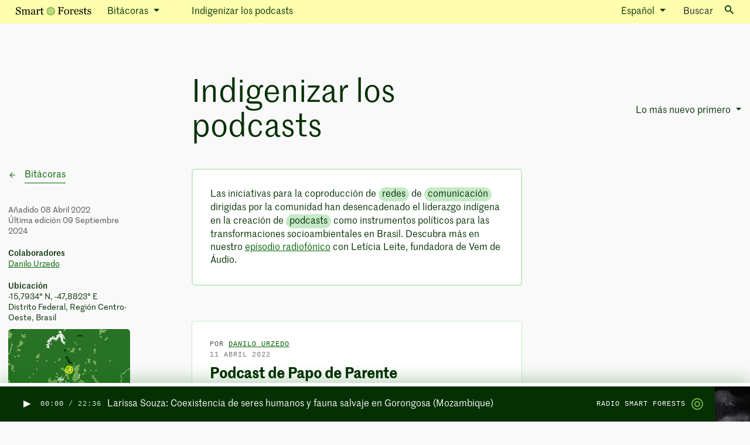

--- FILE ---
content_type: text/html; charset=utf-8
request_url: https://atlas.smartforests.net/es/bitacoras/indigenizing-podcasts-in-brazil/?sort=most_recent
body_size: 10503
content:


<!DOCTYPE html>
<html class="no-js" lang="es">
    <head>
        <!-- Browser -->
        <script>document.documentElement.classList.remove('no-js')</script>
        <meta charset="utf-8" />
        <meta name="viewport" content="width=device-width, initial-scale=1" />

        <!-- SEO -->
        <link rel="shortcut icon" type="image/png" href="https://fra1.digitaloceanspaces.com/smartforests/img/favicon.png">
        




<title>Indigenizar los podcasts — Smart Forests Atlas</title>
<link rel="canonical" href="http://atlas.smartforests.net/es/bitacoras/indigenizing-podcasts-in-brazil/">
<meta name="description" content="Las iniciativas para la coproducción de redes de comunicación dirigidas por la comunidad han desencadenado el liderazgo indígena en la creación de podcasts como instrumentos políticos para las transformaciones socioambientales en Brasil. Descubra más en nuestro episodio radiofónico con Letícia Leite, fundadora de Vem de Áudio." />

<meta name="author" content="Danilo Urzedo" />







<meta property="og:title" content="Indigenizar los podcasts — Smart Forests Atlas" />
<meta property="og:description" content="Las iniciativas para la coproducción de redes de comunicación dirigidas por la comunidad han desencadenado el liderazgo indígena en la creación de podcasts como instrumentos políticos para las transformaciones socioambientales en Brasil. Descubra más en nuestro episodio radiofónico con Letícia Leite, fundadora de Vem de Áudio." />
<meta property="og:image" content="https://fra1.digitaloceanspaces.com/smartforests/images/Screen_Shot_2022-04-08_at_3.13.31_pm.original.png" />
<meta property="og:site_name" content="Smart Forests Atlas" />
<meta property="og:url" content="http://atlas.smartforests.net/es/bitacoras/indigenizing-podcasts-in-brazil/" />
<meta property="og:type" content="article" />

<meta property="article:author" content="Danilo Urzedo" />


<meta property="article:published_time" content="2023-09-07T14:34:12.490401+00:00" />
<meta property="article:modified_time" content="2024-09-09T10:47:46.373283+00:00" />








<meta name="twitter:card" content="summary_large_image" />
<meta name="twitter:title" content="Indigenizar los podcasts — Smart Forests Atlas">
<meta name="twitter:image" content="https://fra1.digitaloceanspaces.com/smartforests/images/Screen_Shot_2022-04-08_at_3.13.31_pm.original.png">
<meta name="twitter:description" content="Las iniciativas para la coproducción de redes de comunicación dirigidas por la comunidad han desencadenado el liderazgo indígena en la creación de podcasts como instrumentos políticos para las transformaciones socioambientales en Brasil. Descubra más en nuestro episodio radiofónico con Letícia Leite, fundadora de Vem de Áudio.">
<meta name="twitter:site" content="@planetarypraxis" />






        
        <!-- JS -->
        <script defer src="https://cdnjs.cloudflare.com/ajax/libs/jquery/3.1.1/jquery.min.js"></script>
        <script defer src="https://cdn.jsdelivr.net/npm/@hotwired/turbo@7.3.0/dist/turbo.es2017-umd.min.js"></script>
        <script defer src="https://cdn.jsdelivr.net/npm/bootstrap@5.0.1/dist/js/bootstrap.bundle.min.js" integrity="sha384-gtEjrD/SeCtmISkJkNUaaKMoLD0//ElJ19smozuHV6z3Iehds+3Ulb9Bn9Plx0x4" crossorigin="anonymous"></script>
        <script defer src="https://cdnjs.cloudflare.com/ajax/libs/lodash.js/4.17.19/lodash.min.js"></script>
        <script defer src="https://fra1.digitaloceanspaces.com/smartforests/js/filters.js"></script>
        <script defer src="https://fra1.digitaloceanspaces.com/smartforests/js/sidebar.js"></script>
        <script defer type="module" src="https://fra1.digitaloceanspaces.com/smartforests/js/tag_cloud.js"></script>
        
<!-- The script below is managed via cookie consent -->
<script type="text/plain" data-category="analytics">
  console.log('Initializing Posthog');

  const toolbarJSON = new URLSearchParams(window.location.hash.substring(1)).get(
    "__posthog"
  );
  if (toolbarJSON) {
    window.toolbarJSON = toolbarJSON;
  }

  !function(t,e){var o,n,p,r;e.__SV||(window.posthog=e,e._i=[],e.init=function(i,s,a){function g(t,e){var o=e.split(".");2==o.length&&(t=t[o[0]],e=o[1]),t[e]=function(){t.push([e].concat(Array.prototype.slice.call(arguments,0)))}}(p=t.createElement("script")).type="text/javascript",p.async=!0,p.src=s.api_host+"/static/array.js",(r=t.getElementsByTagName("script")[0]).parentNode.insertBefore(p,r);var u=e;for(void 0!==a?u=e[a]=[]:a="posthog",u.people=u.people||[],u.toString=function(t){var e="posthog";return"posthog"!==a&&(e+="."+a),t||(e+=" (stub)"),e},u.people.toString=function(){return u.toString(1)+".people (stub)"},o="capture identify alias people.set people.set_once set_config register register_once unregister opt_out_capturing has_opted_out_capturing opt_in_capturing reset isFeatureEnabled onFeatureFlags".split(" "),n=0;n<o.length;n++)g(u,o[n]);e._i.push([i,s,a])},e.__SV=1)}(document,window.posthog||[]);
  posthog.init("phc_3PiHLH3uXu9slhriSemQTebUtfo6z1SnuFaXUeaTifS", {
    api_host: "https://app.posthog.com",
    autocapture: true,
    loaded: (posthog) => {
      if ("False" == "True") {
        // Permanently opt out all devs from analytics, if they ever run the system in debug mode
        posthog.opt_out_capturing()
      }

      // Capture visits mediated by Turbo
      window.addEventListener('turbo:load', () => {
        posthog.capture('$pageview')
        if (window.toolbarJSON && !document.getElementById("__POSTHOG_TOOLBAR__")) {
          window.localStorage.removeItem("_postHogToolbarParams");
          window.posthog.loadToolbar(JSON.parse(window.toolbarJSON));
        }
      })
    }
  })
</script>


        <script src="https://fra1.digitaloceanspaces.com/smartforests/main-d76a9f2a82b425c2a3cd.js" defer></script>
        

        <title>Indigenizar los podcasts — Smart Forests Atlas</title>

        
        <!-- CSS -->
        <link href="https://fra1.digitaloceanspaces.com/smartforests/main-3f65d3e0225c96886e51.css" rel="stylesheet" defer/>
        <link rel="preconnect" href="https://fonts.gstatic.com">
        <link href="https://fonts.googleapis.com/css2?family=Bitter:wght@300&family=Open+Sans:ital,wght@0,400;0,700;1,400&display=swap" rel="stylesheet">
        <link href="https://cdn.jsdelivr.net/gh/orestbida/cookieconsent@3.0.1/dist/cookieconsent.css" rel="stylesheet">
        
        
    </head>

    <body class="min-vh-100   app-logbooks model-logbookpage ">
        
        <script id="routing_configuration" type="application/json">"http://atlas.smartforests.net/es/bitacoras/indigenizing-podcasts-in-brazil/"</script>
        <script type="application/json" id="model-info">
          { 
            "app_label": "logbooks",
            "model": "logbookpage",
            "page_id": "2687"
          }
        </script>
        
        <script type="application/javascript">
          window.LANGUAGE_CODE = ("es" || "en").split('-')[0]
        </script>
        <div id='wagtailuserbar-data-turbo-permanent-wrapper' data-turbo-permanent>
          
        </div>
        
          
            

<button class="text-white btn btn-link d-none featured-episode" title="Play episode: Larissa Souza: Coexistencia de seres humanos y fauna salvaje en Gorongosa (Mozambique)" type="button" aria-controls="radioPlayer"  data-smartforests-should-preload-episode  data-smartforests-radio-play-button data-smartforests-audio="https://fra1.digitaloceanspaces.com/smartforests/media/Smart_Forest_Radio_-_Larissa_Souza.mp3" data-smartforests-page-url="/es/radio/larissa-souza/" data-smartforests-owner="" data-smartforests-last-published-at="29/10/2025" data-smartforests-title="Larissa Souza: Coexistencia de seres humanos y fauna salvaje en Gorongosa (Mozambique)" data-smartforests-image="https://fra1.digitaloceanspaces.com/smartforests/original_images/GorongosaNationalPark_HumanWildlifeCoexistence_crop.png">
    
    <img class="play-button" style="width: 20px" src="https://fra1.digitaloceanspaces.com/smartforests/img/button-play-dark.svg" alt="Play episode: Larissa Souza: Coexistencia de seres humanos y fauna salvaje en Gorongosa (Mozambique)"/>
    <img class="pause-button d-none" style="width: 20px" src="https://fra1.digitaloceanspaces.com/smartforests/img/button-pause-dark.svg" alt="Pause episode: Larissa Souza: Coexistencia de seres humanos y fauna salvaje en Gorongosa (Mozambique)"/>
    
</button>


          
        

        <div
        class="offcanvas offcanvas-end d-flex flex-column h-100 overflow-auto"
        tabindex="-1"
        id="tagpanel-offcanvas"
        aria-labelledby="offcanvasLabel"
        data-bs-scroll="true"
        data-bs-backdrop="false"
        data-turbo-permanent
        >
            <turbo-frame id="tagpanel-turboframe" target="_top"  class="d-flex flex-column h-100">
              <!-- Default HTML -->
              <div class="offcanvas-header text-dark-green">
                <div>
                  <div class="microcopy-small">
                    Etiqueta
                  </div>
              
                  <h5 class="offcanvas-title text-capitalize text-reset fw-bold mt-1" id="offcanvasLabel">
                    Cargando...
                  </h5>
                </div>
                
                <button type="button" class="btn-close text-reset" data-bs-dismiss="offcanvas" aria-label='Cerrar'></button>
              </div>
            </turbo-frame>
        </div>

        
          
            

<nav class="navbar py-0 fixed-top navbar-expand-lg navbar-light bg-faded-yellow">
    <div class="container-fluid">
        <!-- Mobile logo -->
        <div class="mobile-menu-wrapper d-flex justify-content-between">
        <a class="d-flex d-lg-none navbar-brand text-black fw-normal text-decoration-none align-items-center" href="/es/">
            <div class="d-flex align-items-center">
                <img src="https://fra1.digitaloceanspaces.com/smartforests/img/smart-forests-logo.svg" />
            </div>
        </a>

        <!-- Mobile right-side hamburger icon -->
        <button class="navbar-toggler fs-6 border-0 pe-0" type="button" data-bs-toggle="collapse" data-bs-target="#navbarSupportedContent" aria-controls="navbarSupportedContent" aria-expanded="false" aria-label='Alternar la navegación'>
            <span class="navbar-toggler-icon"></span>
        </button>
      </div>
        <!-- All dropdowns -->
        <div class="collapse navbar-collapse mx-n3 mx-lg-0" id="navbarSupportedContent">
          <ul class="navbar-nav me-auto align-items-center w-100">
              <!-- Mobile menu items -->
              <li class="nav-item d-lg-none border-bottom border-soft-green p-2 w-100">
                  <a class="text-dark-green text-decoration-none d-flex justify-content-between align-items-center px-2" href="/es/bitacoras/">
                      <span>Bitácoras</span>
                      <img src="https://fra1.digitaloceanspaces.com/smartforests/img/logbooks.svg" />
                  </a>
              </li>
              <li class="nav-item d-lg-none border-bottom border-soft-green p-2 w-100">
                <a class="text-dark-green text-decoration-none d-flex justify-content-between align-items-center px-2" href="/es/historias/">
                    <span>Historias</span>
                    <img src="https://fra1.digitaloceanspaces.com/smartforests/img/stories.svg" />
                </a>
              </li>
              <li class="nav-item d-lg-none border-bottom border-soft-green p-2 w-100">
                <a class="text-dark-green text-decoration-none d-flex justify-content-between align-items-center px-2" href="/es/mapa/">
                  <span>Mapa</span>
                  <img src="https://fra1.digitaloceanspaces.com/smartforests/img/map.svg" />
                </a>
              </li>
              <li class="nav-item d-lg-none border-bottom border-soft-green p-2 w-100">
                  <a class="text-dark-green text-decoration-none d-flex justify-content-between align-items-center px-2" href="/es/radio/">
                    <span>Radio</span>
                    <img src="https://fra1.digitaloceanspaces.com/smartforests/img/radio.svg" />
                  </a>
              </li>
              <li class="nav-item d-lg-none border-bottom border-soft-green p-2 w-100">
                  <a class="text-dark-green text-decoration-none d-flex justify-content-between align-items-center px-2" href="/es/contribuidores/">
                    <span>Contribuidores</span>
                  </a>
              </li>
              <li class="nav-item d-lg-none p-2 text-truncate border-bottom border-soft-green overflow-hidden w-100">
                  
                  <a class="text-dark-green text-decoration-none d-flex justify-content-between align-items-center px-2" href="/en/about/">
                      About
                  </a>
                  
              </li>
              <!-- Language picker -->
              
              
              <li class="nav-item dropdown d-lg-none w-100">
                <span data-bs-toggle="dropdown" class='
                  dropdown-toggle bg-white shadow-none
                  px-3 py-2
                  text-dark-green text-decoration-none d-flex justify-content-between align-items-center px-2
                  border-bottom border-soft-green
                '>
                  
                  Español
                </span>
                <ul class="submenu dropdown-menu p-0 border-0">
                  
                    
                      
                      <li class='fs-body-text dropdown-item border-bottom border-soft-green px-3 py-2 w-100'>
                        
                        <a rel="alternate" hreflang="" href="/en/logbooks/indigenizing-podcasts-in-brazil/" data-turbo="false">
                          <span>English </span>
                        </a>
                      </li>
                    
                  
                    
                      
                      <li class='fs-body-text dropdown-item border-bottom border-soft-green px-3 py-2 w-100'>
                        
                        <a rel="alternate" hreflang="" href="/pt/diarios-de-bordo/podcasts-indigenizadores/" data-turbo="false">
                          <span>Português (Portuguese)</span>
                        </a>
                      </li>
                    
                  
                    
                      
                      <li class='fs-body-text dropdown-item border-bottom border-soft-green px-3 py-2 w-100'>
                        
                        <a rel="alternate" hreflang="" href="/fr/journaux-de-bord/lindigenisation-des-podcasts-au-bresil/" data-turbo="false">
                          <span>Français (French)</span>
                        </a>
                      </li>
                    
                  
                    
                      
                      <li class='fs-body-text dropdown-item border-bottom border-soft-green px-3 py-2 w-100'>
                        
                        <a rel="alternate" hreflang="" href="/id/buku-catatan/mengindonesiakan-siaran-di-brazil/" data-turbo="false">
                          <span>Bahasa Indonesia (Indonesian)</span>
                        </a>
                      </li>
                    
                  
                    
                      
                      <li class='fs-body-text dropdown-item border-bottom border-soft-green px-3 py-2 w-100'>
                        
                        <a rel="alternate" hreflang="" href="/hi/logbooks/indigenizing-podcasts-in-brazil/" data-turbo="false">
                          <span>हिंदी (Hindi)</span>
                        </a>
                      </li>
                    
                  
                </ul>
              </li>
              
              
              <!--  -->
              <li class="nav-item d-lg-none border-bottom border-soft-green p-2 w-100">
                  <a class="text-dark-green fs-body-text text-decoration-none px-2 d-flex justify-content-between align-items-center" href="#" data-bs-toggle="modal" data-bs-target="#searchToggle" aria-controls="searchToggle" aria-expanded="false" aria-label="Alternar búsqueda">
                    Buscar <i class="ms-2 icon icon-13 bg-dark icon-search"></i>
                  </a>
              </li>
              <!-- Desktop nav dropdown -->
              <li class="container-fluid d-none d-lg-block">
                  <div class='row'>
                    <!-- Left hand segment of desktop nav -->
                    <div class='
                      col col-3 d-flex align-items-center
                    '>
                      <!-- Desktop logo -->
                      <a class="navbar-brand text-black fw-normal text-decoration-none" href="/es/">
                          <img src="https://fra1.digitaloceanspaces.com/smartforests/img/smart-forests-logo.svg" />
                      </a>
                      <!-- Dropdown button -->
                      <div class='dropdown dropdown-fixed-width'>
                        <a class="
                          dropdown-toggle
                          fw-normal nav-link text-dark-green
                        " href="#"
                          id="navbarDropdown"
                          role="button"
                          data-bs-toggle="dropdown"
                          aria-expanded="false"
                        >
                          
                            Bitácoras
                          
                        </a>
                        <!-- Dropdown items -->
                        <ul class="dropdown-menu border-0 fs-body-text mt-0 bg-off-white shadow-sm" aria-labelledby="navbarDropdown">
                          <li>
                            <a class="dropdown-item text-dark-green d-flex justify-content-between align-items-center" href="/es/bitacoras/">
                                <span>Bitácoras</span>
                                <img src="https://fra1.digitaloceanspaces.com/smartforests/img/logbooks.svg" />
                            </a>
                          </li>
                          <li>
                              <a class="dropdown-item text-dark-green d-flex justify-content-between align-items-center" href="/es/historias/">
                                  <span>Historias</span>
                                  <img src="https://fra1.digitaloceanspaces.com/smartforests/img/stories.svg" />
                              </a>
                          </li>
                          <li>
                              <a class="dropdown-item text-dark-green d-flex justify-content-between align-items-center" href="/es/mapa/">
                                <span>Mapa</span>
                                <img src="https://fra1.digitaloceanspaces.com/smartforests/img/map.svg" />
                              </a>
                          </li>
                          <li>
                              <a class="dropdown-item text-dark-green d-flex justify-content-between align-items-center" href="/es/radio/">
                                <span>Radio</span>
                                <img src="https://fra1.digitaloceanspaces.com/smartforests/img/radio.svg" />
                              </a>
                          </li>
                          <li>
                              <a class="dropdown-item text-dark-green d-flex justify-content-between align-items-center" href="/es/contribuidores/">
                                <span>Contribuidores</span>
                              </a>
                          </li>
                          
                            <li><a class="dropdown-item text-dark-green" href="/es/sobre-el-atlas/">Sobre el Atlas</a></li>
                          
                        </ul>
                      </div>
                    </div>
                    <!-- Middle section for page title -->
                    <div class='col col-5 d-flex align-items-center ps-0'>
                      
                      
                      <a class="text-decoration-none text-dark-green text-truncate" href="#" role="button">
                        Indigenizar los podcasts
                      </a>
                      
                      
                    </div>  
                    <!-- Right hand section for other links -->
                    <div class='col col-4 d-flex align-items-center justify-content-end'>
                      
                      
                      <!-- Language picker -->
                      <div class="dropdown me-3">
                        <a class="fw-normal nav-link dropdown-toggle text-dark-green" href="#" id="languageSelector" role="button" data-bs-toggle="dropdown" aria-expanded="false">
                          
                          Español
                        </a>
                        <ul class="dropdown-menu border-0 mt-0 bg-off-white shadow-sm" aria-labelledby="languageSelector" style="left:auto;right:0">
                          
                            
                              
                              <li>
                                
                                <a rel="alternate" hreflang="" href="/en/logbooks/indigenizing-podcasts-in-brazil/" class="dropdown-item text-dark-green d-flex justify-content-between align-items-center" data-turbo="false">
                                  <span>English </span>
                                </a>
                              </li>
                            
                          
                            
                              
                              <li>
                                
                                <a rel="alternate" hreflang="" href="/pt/diarios-de-bordo/podcasts-indigenizadores/" class="dropdown-item text-dark-green d-flex justify-content-between align-items-center" data-turbo="false">
                                  <span>Português (Portuguese)</span>
                                </a>
                              </li>
                            
                          
                            
                              
                              <li>
                                
                                <a rel="alternate" hreflang="" href="/fr/journaux-de-bord/lindigenisation-des-podcasts-au-bresil/" class="dropdown-item text-dark-green d-flex justify-content-between align-items-center" data-turbo="false">
                                  <span>Français (French)</span>
                                </a>
                              </li>
                            
                          
                            
                              
                              <li>
                                
                                <a rel="alternate" hreflang="" href="/id/buku-catatan/mengindonesiakan-siaran-di-brazil/" class="dropdown-item text-dark-green d-flex justify-content-between align-items-center" data-turbo="false">
                                  <span>Bahasa Indonesia (Indonesian)</span>
                                </a>
                              </li>
                            
                          
                            
                              
                              <li>
                                
                                <a rel="alternate" hreflang="" href="/hi/logbooks/indigenizing-podcasts-in-brazil/" class="dropdown-item text-dark-green d-flex justify-content-between align-items-center" data-turbo="false">
                                  <span>हिंदी (Hindi)</span>
                                </a>
                              </li>
                            
                          
                        </ul>
                      </div>
                      
                      
                      <!-- -->
                      <button class="btn p-0 text-nowrap fs-body-text" type="button" data-bs-toggle="modal" data-bs-target="#searchToggle" aria-controls="searchToggle" aria-expanded="false" aria-label="Toggle search">
                        Buscar<i class="ms-3 icon bg-dark icon-search"></i>
                      </button>
                  </div>
              </li>
          </ul>
      </div>
    </div>
</nav>
<form data-turbo-cache="false" data-bs-backdrop="false" data-autofocus-show="1" class="modal fade" id="searchToggle" tabindex="-1" aria-labelledby="searchModalLabel" aria-hidden="true">
  <div class="modal-dialog">
      <div class="modal-content">
          <div class="modal-body bg-darkgrey red-shadow">
              <h5 id="searchModalLabel" class="modal-title sr-only">
                  Search
              </h5>
              <div class="input-group input-group-focus">
                  <input id="search-box" name="query" tabindex="1" autofocus="" class="form-control border-start-0 text-naturalcase heading-medium" autocapitalize="off" autocomplete="off" aria-label="Search">
                  <button type="button" class="input-group-text bg-white d-flex align-items-center justify-content-center p3">
                      <i class="icon icon-search icon-2 bg-dark-green"></i>
                  </button>
                  <button type="button" class="input-group-text bg-white d-flex align-items-center justify-content-center p3">
                      <i class="icon icon-close icon-2 bg-dark-green"></i>
                  </button>
              </div>
          </div>
          <div class="modal-body p-0">
              <turbo-frame id="search-results" target="_top"></turbo-frame>
              <!-- "Loading" copy for search results box-->
              <div id="search-results-loading" style="display:none">
                  Loading...
              </div>
          </div>
      </div>
  </div>
</form>
            <div class='mb-5'>
              <!-- Spacer for the floating header -->
            </div>
          

          <div class='flex-grow '>
          
    
    <main class="container-fluid mb-3 mb-lg-7">
        <div class="row gx-0 mt-3 mt-lg-7">
            <header class="logbook-filter">
                <div class='d-flex mb-5 justify-content-between align-items-center'>
                    <div class="d-block d-lg-none text-reset text-decoration-none text-mid-green">
                        <svg width="14"
                             height="14"
                             viewBox="0 0 14 14"
                             fill="currentColor"
                             class='text-mid-green'
                             xmlns="http://www.w3.org/2000/svg">
                            <path d="M7.00033 2.33334L7.82283 3.15584L4.56783 6.41668H11.667V7.58334H4.56783L7.82283 10.8442L7.00033 11.6667L2.33366 7.00001L7.00033 2.33334Z" />
                        </svg>
                        <a class="border-bottom border-1 pb-1 text-mid-green border-mid-green ms-2 text-decoration-none"
                           href="/es/bitacoras/">
                            Bitácoras
                        </a>
                    </div>
                    

    <!-- Display on small screens -->
    <div class='dropdown dropdown-fixed-width bg-off-white d-lg-none logbooks-dropdown'>
        <a class="dropdown-toggle fw-normal filter-link text-dark-green text-decoration-none"
           href="#"
           role="button"
           id="logbooks"
           data-bs-toggle="dropdown"
           data-bs-offset="0,-2"
           aria-expanded="false">
            
                Lo más nuevo primero
            

        </a>
        <h5 id="sortOptionsLabel" class="sr-only">Sort Options</h5>

        <ul class="dropdown-menu w-100 border-0 mt-0 bg-off-white shadow-sm fs-body-text"
            aria-labelledby="sortOptionsLabel">
            <li>
                <a class="dropdown-item text-dark-green p-2"
                   href="/es/bitacoras/indigenizing-podcasts-in-brazil/?sort=a-z">
                    <span>Título A-Z</span>
                </a>
            </li>
            <li>
                <a class="dropdown-item text-dark-green p-2"
                   href="/es/bitacoras/indigenizing-podcasts-in-brazil/?sort=z-a">
                    <span>Título Z-A</span>
                </a>
            </li>
            <li>
                <a class="dropdown-item text-dark-green p-2"
                   href="/es/bitacoras/indigenizing-podcasts-in-brazil/?sort=oldest">
                    <span>El más antiguo primero</span>
                </a>
            </li>
            <li>
                <a class="dropdown-item text-dark-green p-2"
                   href="/es/bitacoras/indigenizing-podcasts-in-brazil/?sort=most_recent">
                    <span>Lo más nuevo primero</span>
                </a>
            </li>
        </ul>
    </div>
    

                    

    <!-- Display on large screens -->
    <div class='dropdown dropdown-fixed-width bg-off-white d-none d-lg-block logbooks-dropdown'>
        <a class="dropdown-toggle fw-normal filter-link text-dark-green text-decoration-none "
           href="#"
           role="button"
           id="logbooks"
           data-bs-toggle="dropdown"
           data-bs-offset="0,-2"
           aria-expanded="false">

            
                Lo más nuevo primero
            

        </a>
        <h5 id="sortOptionsLabel" class="sr-only">Sort Options</h5>

        <ul class="dropdown-menu w-100 border-0 mt-0 bg-off-white shadow-sm fs-body-text"
            aria-labelledby="sortOptionsLabel">
            <li>
                <a class="dropdown-item text-dark-green p-2"
                   href="/es/bitacoras/indigenizing-podcasts-in-brazil/?sort=a-z">
                    <span>Título A-Z</span>
                </a>
            </li>
            <li>
                <a class="dropdown-item text-dark-green p-2"
                   href="/es/bitacoras/indigenizing-podcasts-in-brazil/?sort=z-a">
                    <span>Título Z-A</span>
                </a>
            </li>
            <li>
                <a class="dropdown-item text-dark-green p-2"
                   href="/es/bitacoras/indigenizing-podcasts-in-brazil/?sort=oldest">
                    <span>El más antiguo primero</span>
                </a>
            </li>
            <li>
                <a class="dropdown-item text-dark-green p-2"
                   href="/es/bitacoras/indigenizing-podcasts-in-brazil/?sort=most_recent">
                    <span>Lo más nuevo primero</span>
                </a>
            </li>
        </ul>
    </div>


                </div>
                <h1 class="mb-3 mb-lg-5">Indigenizar los podcasts</h1>
            </header>
            <section class="d-flex d-lg-none flex-row mb-3 flex-md-wrap overflow-auto mobile-tag-row">
                
                    
                        


<span class="filter-tag  filter-tag-white">
  <a
    class="text-decoration-none"
    data-smartforests-sidepanel-open="#tagpanel-offcanvas"
    data-turbo-frame="tagpanel-turboframe"
    href="/es/_tags/comunidades-indigenas/"
  >
    Comunidades indígenas
  </a>
</span>

                    
                        


<span class="filter-tag  filter-tag-white">
  <a
    class="text-decoration-none"
    data-smartforests-sidepanel-open="#tagpanel-offcanvas"
    data-turbo-frame="tagpanel-turboframe"
    href="/es/_tags/cultura-indigena/"
  >
    Cultura indígena
  </a>
</span>

                    
                        


<span class="filter-tag  filter-tag-white">
  <a
    class="text-decoration-none"
    data-smartforests-sidepanel-open="#tagpanel-offcanvas"
    data-turbo-frame="tagpanel-turboframe"
    href="/es/_tags/selva-amazonica/"
  >
    Selva amazónica
  </a>
</span>

                    
                        


<span class="filter-tag  filter-tag-white">
  <a
    class="text-decoration-none"
    data-smartforests-sidepanel-open="#tagpanel-offcanvas"
    data-turbo-frame="tagpanel-turboframe"
    href="/es/_tags/acustica/"
  >
    acústica
  </a>
</span>

                    
                        


<span class="filter-tag  filter-tag-white">
  <a
    class="text-decoration-none"
    data-smartforests-sidepanel-open="#tagpanel-offcanvas"
    data-turbo-frame="tagpanel-turboframe"
    href="/es/_tags/compromisos-juveniles/"
  >
    compromisos juveniles
  </a>
</span>

                    
                        


<span class="filter-tag  filter-tag-white">
  <a
    class="text-decoration-none"
    data-smartforests-sidepanel-open="#tagpanel-offcanvas"
    data-turbo-frame="tagpanel-turboframe"
    href="/es/_tags/justicia-medioambiental/"
  >
    justicia medioambiental
  </a>
</span>

                    
                        


<span class="filter-tag  filter-tag-white">
  <a
    class="text-decoration-none"
    data-smartforests-sidepanel-open="#tagpanel-offcanvas"
    data-turbo-frame="tagpanel-turboframe"
    href="/es/_tags/narracion/"
  >
    narración
  </a>
</span>

                    
                        


<span class="filter-tag  filter-tag-white">
  <a
    class="text-decoration-none"
    data-smartforests-sidepanel-open="#tagpanel-offcanvas"
    data-turbo-frame="tagpanel-turboframe"
    href="/es/_tags/participacion/"
  >
    participación
  </a>
</span>

                    
                        


<span class="filter-tag  filter-tag-white">
  <a
    class="text-decoration-none"
    data-smartforests-sidepanel-open="#tagpanel-offcanvas"
    data-turbo-frame="tagpanel-turboframe"
    href="/es/_tags/podcasts_1/"
  >
    podcasts
  </a>
</span>

                    
                        


<span class="filter-tag  filter-tag-white">
  <a
    class="text-decoration-none"
    data-smartforests-sidepanel-open="#tagpanel-offcanvas"
    data-turbo-frame="tagpanel-turboframe"
    href="/es/_tags/politica-climatica/"
  >
    política climática
  </a>
</span>

                    
                        


<span class="filter-tag  filter-tag-white">
  <a
    class="text-decoration-none"
    data-smartforests-sidepanel-open="#tagpanel-offcanvas"
    data-turbo-frame="tagpanel-turboframe"
    href="/es/_tags/pueblos-tradicionales/"
  >
    pueblos tradicionales
  </a>
</span>

                    
                        


<span class="filter-tag  filter-tag-white">
  <a
    class="text-decoration-none"
    data-smartforests-sidepanel-open="#tagpanel-offcanvas"
    data-turbo-frame="tagpanel-turboframe"
    href="/es/_tags/redes/"
  >
    redes
  </a>
</span>

                    
                        


<span class="filter-tag  filter-tag-white">
  <a
    class="text-decoration-none"
    data-smartforests-sidepanel-open="#tagpanel-offcanvas"
    data-turbo-frame="tagpanel-turboframe"
    href="/es/_tags/sistemas-participativos_1/"
  >
    sistemas comunitarios
  </a>
</span>

                    
                
            </section>
        </div>
        <div class="row gx-0">
            <aside class="col-lg-2 h-100 sticky-lg-top z-index-10" style='top: 75px;'>
                <div class="d-none d-lg-block mb-5 text-reset text-decoration-none text-mid-green">
                    <svg width="14"
                         height="14"
                         viewBox="0 0 14 14"
                         fill="currentColor"
                         class='text-mid-green'
                         xmlns="http://www.w3.org/2000/svg">
                        <path d="M7.00033 2.33334L7.82283 3.15584L4.56783 6.41668H11.667V7.58334H4.56783L7.82283 10.8442L7.00033 11.6667L2.33366 7.00001L7.00033 2.33334Z" />
                    </svg>
                    <a class="border-bottom border-1 pb-1 text-mid-green border-mid-green ms-2 text-decoration-none"
                       href="/es/bitacoras/">
                        Bitácoras
                    </a>
                </div>
                <div class="d-none d-lg-block">
                    
                        <turbo-frame id="metadata-turboframe" src="/es/_metadata/2687/" />
                    
                </div>
            </aside>
            <section class="col-lg-6 offset-lg-1 gx-0 content-copy">
                
    <div class="mb-6">
        
            <div class='logbook-entry'>
                <div class="logbook-entry-card border-2">
                    <p data-block-key="mjoqb">Las iniciativas para la coproducción de <span class="filter-tag filter-tag-inline">
            <a class="text-decoration-none" 
               data-smartforests-sidepanel-open="#tagpanel-offcanvas"
               data-turbo-frame="tagpanel-turboframe"
               href="/es/_tags/redes/">
                redes
            </a>
        </span> de <span class="filter-tag filter-tag-inline">
            <a class="text-decoration-none" 
               data-smartforests-sidepanel-open="#tagpanel-offcanvas"
               data-turbo-frame="tagpanel-turboframe"
               href="/es/_tags/comunicacion/">
                comunicación
            </a>
        </span> dirigidas por la comunidad han desencadenado el liderazgo indígena en la creación de <span class="filter-tag filter-tag-inline">
            <a class="text-decoration-none" 
               data-smartforests-sidepanel-open="#tagpanel-offcanvas"
               data-turbo-frame="tagpanel-turboframe"
               href="/es/_tags/podcasts_1/">
                podcasts
            </a>
        </span> como instrumentos políticos para las transformaciones socioambientales en Brasil. Descubra más en nuestro <a href="/es/radio/leticia-leite/">episodio radiofónico</a> con Letícia Leite, fundadora de Vem de Áudio.</p>
                </div>
            </div>
        
    </div>
    <div class="mt-0">
        
            <article class="logbook-entry mt-0"
                     id="2917">
                

<article class='logbook-entry-card' id="papo-de-parente-podcast">
  <div class='row row-cols-1 gy-2'>
    <header class='col'>
      <section class='caption text-grey fw-lighter'>
        <div class="d-flex flex-column flex-sm-row">
          <div class="me-2">
            
            <div>
            Por
            
              <a href='/es/contribuidores/danilo-urzedo/' data-turbo-frame="_top" class="mr-2 d-inline-block">
                Danilo Urzedo
              </a>
              
            
            </div>
            
            <time class="opacity-8" datetime="2022-04-11">
              11 Abril 2022
            </time>
            
          </div>
          
        </div>
      </section>
    </header>
    <h3 class='fs-4 fw-bolder'>Podcast de Papo de Parente</h3>
    <section class='row gy-3 my-0'>
      
        
        
        <section class="
          block-text
          col
          
            col-12
          ">
          
<div class='child-mb-0'><p data-block-key="d2ssm">Papo de Parente presenta diversas culturas indígenas brasileñas a través de varios debates sobre <span class="filter-tag filter-tag-inline">
            <a class="text-decoration-none" 
               data-smartforests-sidepanel-open="#tagpanel-offcanvas"
               data-turbo-frame="tagpanel-turboframe"
               href="/es/_tags/agricultura/">
                agricultura
            </a>
        </span> tradicional, medicina, <span class="filter-tag filter-tag-inline">
            <a class="text-decoration-none" 
               data-smartforests-sidepanel-open="#tagpanel-offcanvas"
               data-turbo-frame="tagpanel-turboframe"
               href="/es/_tags/politica/">
                política
            </a>
        </span> y literatura. El podcast está presentado por la líder y educadora indígena Célia Xakriabá y la estudiante de gastronomía indígena Tukumã Pataxó. Célia responde a las preguntas de los oyentes sobre cuestiones indígenas contemporáneas en Brasil, y Tukumã presenta diferentes combinaciones de ingredientes utilizados en la cocina indígena. Papo de Parente es un podcast producido para Indigenizar Brasil.</p><p data-block-key="c88ap"></p><p data-block-key="881i2">Puede acceder <a href="https://open.spotify.com/show/2l4MRALO8Pz01hFxFJpQVt">al podcast aquí</a>.</p></div>
        </section>
        
        
      
        
        
        <section class="
          block-image
          col
          
            
              col-12
            
          ">
          

<img alt="Screenshot 2022-04-11 at 12.49.51" class="img-fluid" height="582" src="https://fra1.digitaloceanspaces.com/smartforests/images/Screenshot_2022-04-11_at_12.49.51.min-680x400.png" width="644">
<div class='fs-7 text-grey mt-3 mb-0'>Logotipo del podcast Papo de Parent. Fuente de la imagen: Página de Spotify de Papo de Parente [imagen]. Obtenido el 22 de junio de 2022, de https://open.spotify.com/show/2l4MRALO8Pz01hFxFJpQVt</div>
        </section>
        
        
    
    
<div class="endnotes">


</div>
    </section>
 
    <footer class='col logbook-entry-tags'>
      
        


<span class="filter-tag  bg-off-white">
  <a
    class="text-decoration-none"
    data-smartforests-sidepanel-open="#tagpanel-offcanvas"
    data-turbo-frame="tagpanel-turboframe"
    href="/_tags/comunidades-indigenas/"
  >
    Comunidades indígenas
  </a>
</span>

      
        


<span class="filter-tag  bg-off-white">
  <a
    class="text-decoration-none"
    data-smartforests-sidepanel-open="#tagpanel-offcanvas"
    data-turbo-frame="tagpanel-turboframe"
    href="/_tags/cultura-indigena/"
  >
    Cultura indígena
  </a>
</span>

      
        


<span class="filter-tag  bg-off-white">
  <a
    class="text-decoration-none"
    data-smartforests-sidepanel-open="#tagpanel-offcanvas"
    data-turbo-frame="tagpanel-turboframe"
    href="/_tags/podcasts_1/"
  >
    podcasts
  </a>
</span>

      
    </footer>
  </div>
</article>
            </article>
        
            <article class="logbook-entry "
                     id="2915">
                

<article class='logbook-entry-card' id="traditional-peoples-and-communities-podcast">
  <div class='row row-cols-1 gy-2'>
    <header class='col'>
      <section class='caption text-grey fw-lighter'>
        <div class="d-flex flex-column flex-sm-row">
          <div class="me-2">
            
            <div>
            Por
            
              <a href='/es/contribuidores/danilo-urzedo/' data-turbo-frame="_top" class="mr-2 d-inline-block">
                Danilo Urzedo
              </a>
              
            
            </div>
            
            <time class="opacity-8" datetime="2022-04-11">
              11 Abril 2022
            </time>
            
          </div>
          
        </div>
      </section>
    </header>
    <h3 class='fs-4 fw-bolder'>Podcast sobre los pueblos y comunidades tradicionales de Brasil</h3>
    <section class='row gy-3 my-0'>
      
        
        
        <section class="
          block-text
          col
          
            col-12
          ">
          
<div class='child-mb-0'><p data-block-key="bq4ke">Historias orales de distintos grupos comunitarios explican las luchas y victorias para acceder y gestionar sus territorios en Brasil. Este podcast recoge las voces de líderes locales para demostrar cómo la movilización comunitaria puede dar lugar a transformaciones políticas.</p><p data-block-key="cngme"></p><p data-block-key="1pbm3">Escuche <a href="https://open.spotify.com/show/2LyvlDYMXx1CV3HY8HFE8z">el podcast aquí</a>.</p></div>
        </section>
        
        
      
        
        
        <section class="
          block-image
          col
          
            
              col-12
            
          ">
          

<img alt="Screenshot 2022-04-11 at 12.31.43" class="img-fluid" height="586" src="https://fra1.digitaloceanspaces.com/smartforests/images/Screenshot_2022-04-11_at_12.31.43.min-680x400.png" width="645">
<div class='fs-7 text-grey mt-3 mb-0'>Logotipo del podcast de Pueblos y Comunidades Tradicionales de Brasil. Fuente de la imagen: Página de Spotify de Povos e Comunidades Tradicionais do Brasil [imagen]. Obtenido el 22 de junio de 2022, de https://open.spotify.com/show/2LyvlDYMXx1CV3HY8HFE8z</div>
        </section>
        
        
    
    
<div class="endnotes">


</div>
    </section>
 
    <footer class='col logbook-entry-tags'>
      
        


<span class="filter-tag  bg-off-white">
  <a
    class="text-decoration-none"
    data-smartforests-sidepanel-open="#tagpanel-offcanvas"
    data-turbo-frame="tagpanel-turboframe"
    href="/_tags/narracion/"
  >
    narración
  </a>
</span>

      
        


<span class="filter-tag  bg-off-white">
  <a
    class="text-decoration-none"
    data-smartforests-sidepanel-open="#tagpanel-offcanvas"
    data-turbo-frame="tagpanel-turboframe"
    href="/_tags/podcasts_1/"
  >
    podcasts
  </a>
</span>

      
        


<span class="filter-tag  bg-off-white">
  <a
    class="text-decoration-none"
    data-smartforests-sidepanel-open="#tagpanel-offcanvas"
    data-turbo-frame="tagpanel-turboframe"
    href="/_tags/pueblos-tradicionales/"
  >
    pueblos tradicionales
  </a>
</span>

      
    </footer>
  </div>
</article>
            </article>
        
            <article class="logbook-entry "
                     id="2913">
                

<article class='logbook-entry-card' id="la-red-wayuri">
  <div class='row row-cols-1 gy-2'>
    <header class='col'>
      <section class='caption text-grey fw-lighter'>
        <div class="d-flex flex-column flex-sm-row">
          <div class="me-2">
            
            <div>
            Por
            
              <a href='/es/contribuidores/danilo-urzedo/' data-turbo-frame="_top" class="mr-2 d-inline-block">
                Danilo Urzedo
              </a>
              
            
            </div>
            
            <time class="opacity-8" datetime="2022-04-08">
              08 Abril 2022
            </time>
            
              <div>Amazonas, Región Norte, Brasil</div>
            
          </div>
          
        </div>
      </section>
    </header>
    <h3 class='fs-4 fw-bolder'>Red Wayuri</h3>
    <section class='row gy-3 my-0'>
      
        
        
        <section class="
          block-text
          col
          
            col-12
          ">
          
<div class='child-mb-0'><p data-block-key="m1vty">Jóvenes comunicadores indígenas están al frente de una red regional en el río Negro, en el Amazonas, para organizar canales de <span class="filter-tag filter-tag-inline">
            <a class="text-decoration-none" 
               data-smartforests-sidepanel-open="#tagpanel-offcanvas"
               data-turbo-frame="tagpanel-turboframe"
               href="/es/_tags/comunicacion/">
                comunicación
            </a>
        </span> indígenas. La Red Wayuri produce un podcast mensual para informar sobre historias regionales, asuntos sociales y debates políticos a 750 comunidades de los pueblos baré, baniwa, desana, tariana, tukano, tuyuka, wanano y yanomami.</p><p data-block-key="7laul"></p><p data-block-key="1dp89">Consulta <a href="https://soundcloud.com/wayuri-audio">aquí el canal de Wayuri</a> en Soundcloud.</p></div>
        </section>
        
        
      
        
        
        <section class="
          block-image
          col
          
            
              col-12
            
          ">
          

<img alt="Wayuri network." class="img-fluid" height="527" src="https://fra1.digitaloceanspaces.com/smartforests/images/Screen_Shot_2022-04-08_at_3.26.37_pm.min-680x400.png" width="680">
<div class='fs-7 text-grey mt-3 mb-0'>Logotipo de la Red Wayuri. Fuente de la imagen: Rede Wayuri (Red Wayurki), página web de Reporteros sin Fronteras [imagen]. Obtenido el 22 de junio de 2022, del sitio Web: https://rsf.org/en/rede-wayuri.</div>
        </section>
        
        
    
    
<div class="endnotes">


</div>
    </section>
 
    <footer class='col logbook-entry-tags'>
      
        


<span class="filter-tag  bg-off-white">
  <a
    class="text-decoration-none"
    data-smartforests-sidepanel-open="#tagpanel-offcanvas"
    data-turbo-frame="tagpanel-turboframe"
    href="/_tags/comunidades-indigenas/"
  >
    Comunidades indígenas
  </a>
</span>

      
        


<span class="filter-tag  bg-off-white">
  <a
    class="text-decoration-none"
    data-smartforests-sidepanel-open="#tagpanel-offcanvas"
    data-turbo-frame="tagpanel-turboframe"
    href="/_tags/selva-amazonica/"
  >
    Selva amazónica
  </a>
</span>

      
        


<span class="filter-tag  bg-off-white">
  <a
    class="text-decoration-none"
    data-smartforests-sidepanel-open="#tagpanel-offcanvas"
    data-turbo-frame="tagpanel-turboframe"
    href="/_tags/compromisos-juveniles/"
  >
    compromisos juveniles
  </a>
</span>

      
        


<span class="filter-tag  bg-off-white">
  <a
    class="text-decoration-none"
    data-smartforests-sidepanel-open="#tagpanel-offcanvas"
    data-turbo-frame="tagpanel-turboframe"
    href="/_tags/narracion/"
  >
    narración
  </a>
</span>

      
        


<span class="filter-tag  bg-off-white">
  <a
    class="text-decoration-none"
    data-smartforests-sidepanel-open="#tagpanel-offcanvas"
    data-turbo-frame="tagpanel-turboframe"
    href="/_tags/participacion/"
  >
    participación
  </a>
</span>

      
        


<span class="filter-tag  bg-off-white">
  <a
    class="text-decoration-none"
    data-smartforests-sidepanel-open="#tagpanel-offcanvas"
    data-turbo-frame="tagpanel-turboframe"
    href="/_tags/sistemas-participativos_1/"
  >
    sistemas comunitarios
  </a>
</span>

      
    </footer>
  </div>
</article>
            </article>
        
            <article class="logbook-entry "
                     id="2911">
                

<article class='logbook-entry-card' id="copio-padre-podcast">
  <div class='row row-cols-1 gy-2'>
    <header class='col'>
      <section class='caption text-grey fw-lighter'>
        <div class="d-flex flex-column flex-sm-row">
          <div class="me-2">
            
            <div>
            Por
            
              <a href='/es/contribuidores/danilo-urzedo/' data-turbo-frame="_top" class="mr-2 d-inline-block">
                Danilo Urzedo
              </a>
              
            
            </div>
            
            <time class="opacity-8" datetime="2022-04-08">
              08 Abril 2022
            </time>
            
              <div>Distrito Federal, Región Centro-Oeste, Brasil</div>
            
          </div>
          
        </div>
      </section>
    </header>
    <h3 class='fs-4 fw-bolder'>¡Copiô, Parente! Podcast</h3>
    <section class='row gy-3 my-0'>
      
        
        
        <section class="
          block-text
          col
          
            col-12
          ">
          
<div class='child-mb-0'><p data-block-key="z93ho">Copiô, Parente! fue lanzado en 2017 por el Instituto Socioambiental como el primer podcast brasileño producido para <span class="filter-tag filter-tag-inline">
            <a class="text-decoration-none" 
               data-smartforests-sidepanel-open="#tagpanel-offcanvas"
               data-turbo-frame="tagpanel-turboframe"
               href="/es/_tags/comunidades-indigenas/">
                comunidades indígenas
            </a>
        </span> y tradicionales. El podcast ya va por su 228º episodio y llega a miles de personas cada semana para comunicar cómo afectan las decisiones políticas federales a los territorios indígenas de todo Brasil.</p><p data-block-key="entgl"></p><p data-block-key="6248r">Acceda <a href="https://soundcloud.com/socioambiental">al podcast ¡Copiô, Parente! aquí.</a></p><p data-block-key="4vl7e"></p></div>
        </section>
        
        
      
        
        
        <section class="
          block-image
          col
          
            
              col-12
            
          ">
          

<img alt="“Copiô, Parente&quot; podcast" class="img-fluid" height="684" src="https://fra1.digitaloceanspaces.com/smartforests/images/Screen_Shot_2022-04-08_at_3.13.31_pm.min-680x400.png" width="680">
<div class='fs-7 text-grey mt-3 mb-0'>Logotipo del podcast Copiô, Parente!, episodio 155. Fuente de la imagen: ¡Copiô, Parente! Spotify page [imagen]. Obtenido el 22 de junio de 2022, de https://open.spotify.com/show/6AaTJaUXByqGC0A9FYwXeR</div>
        </section>
        
        
    
    
<div class="endnotes">


</div>
    </section>
 
    <footer class='col logbook-entry-tags'>
      
        


<span class="filter-tag  bg-off-white">
  <a
    class="text-decoration-none"
    data-smartforests-sidepanel-open="#tagpanel-offcanvas"
    data-turbo-frame="tagpanel-turboframe"
    href="/_tags/comunidades-indigenas/"
  >
    Comunidades indígenas
  </a>
</span>

      
        


<span class="filter-tag  bg-off-white">
  <a
    class="text-decoration-none"
    data-smartforests-sidepanel-open="#tagpanel-offcanvas"
    data-turbo-frame="tagpanel-turboframe"
    href="/_tags/participacion/"
  >
    participación
  </a>
</span>

      
        


<span class="filter-tag  bg-off-white">
  <a
    class="text-decoration-none"
    data-smartforests-sidepanel-open="#tagpanel-offcanvas"
    data-turbo-frame="tagpanel-turboframe"
    href="/_tags/sistemas-participativos_1/"
  >
    sistemas comunitarios
  </a>
</span>

      
    </footer>
  </div>
</article>
            </article>
        
    </div>
    <script>
    window.addEventListener('turbo:load', () => {
      const hash = "".replace(/\//, '')
      const url = "/es/bitacoras/indigenizing-podcasts-in-brazil/"
      let hasNavigatedToHash = false
      if (hash && !hasNavigatedToHash) {
        // Pretend this logbook entry page never existed...
        Turbo.visit(url + '#' + hash, { action: "replace" })
        hasNavigatedToHash = true
      }
    }, { once: true })
    </script>

            </section>
        </div>
        <div class="d-block mt-4 d-lg-none">
            
                <turbo-frame id="metadata-turboframe" src="/es/_metadata/2687/?mobile=true" />
            
        </div>
    </main>
    

    
      <!-- Turbo frame for this tag cloud -->
    <turbo-frame id="tagcloud-turboframe" src="/es/_page_tagcloud/2687/" />

  

          </div>

          
            <span class="flex-grow-1"></span>
          
        

        
          
            

<div id="radioPlayer" data-turbo-permanent class="position-sticky bottom-0 z-index-50 mt-auto min-h-60px h-auto bg-dark-green border-0 drop-shadow-mid-green-glow " data-bs-scroll="true" data-bs-backdrop="false" tabindex="-1" aria-labelledby="radioPlayerLabel">
  <div class="position-relative text-white ps-md-3 d-flex align-items-center justify-content-between">
    <progress id="radioPlayerSeeker" min="0" max="1" value="0" data-smartforests-radio-episode-seeker></progress>
    <div class='footer-width d-flex align-items-center justify-content-between pe-3'>
      <div class='d-flex align-items-center flex-nowrap overflow-hidden'>
        <button id="radioPlayerPlayButton" class="btn btn-link align-baseline" title="Play episode: Indigenizar los podcasts" type="button">
          <img class="play-button" style="width: 20px" src="https://fra1.digitaloceanspaces.com/smartforests/img/button-play-light.svg" alt="Play episode"/>
          <img class="pause-button d-none" style="width: 20px" src="https://fra1.digitaloceanspaces.com/smartforests/img/button-pause-light.svg" alt="Pause episode"/>
        </button>
        <span class="d-none d-md-inline-block fs-7 font-monospace align-middle text-soft-green text-nowrap">
          <span class='text-off-white' id="radioPlayerElapsedTime" data-smartforests-radio-episode-elapsed-time></span>
          /
          <span id="radioPlayerDuration" data-smartforests-radio-episode-duration></span>
        </span>
        <a href='' data-smartforests-radio-episode-page-url class='text-decoration-none text-reset text-nowrap ps-1 ps-md-2 align-middle d-inline-block text-truncate'>
          <span id="radioPlayerLabel"  class="ticker" data-smartforests-radio-episode-title></span>
        </a>
        <span class="text-nowrap ps-1 ps-md-3 small font-monospace text-uppercase d-none d-md-inline-block" data-smartforests-radio-episode-owner></span>
        <span class="text-nowrap ps-1 ps-md-3 small font-monospace text-uppercase d-none d-md-inline-block" data-smartforests-radio-episode-last-published-at></span>
      </div>
      <div class="d-md-flex align-items-center">
        <span class="text-nowrap small font-monospace text-uppercase pe-2 d-none d-md-block ">radio smart forests</span>
        <img src="https://fra1.digitaloceanspaces.com/smartforests/img/radio.svg">
      </div>
    </div>
    <a class='text-decoration-none text-reset d-block position-relative' href='' data-smartforests-radio-episode-page-url>
      
          <img height="60" style="object-fit: cover; height: 60px; width: 60px;" data-smartforests-radio-episode-image>
      
    </a>
  </div>
</div>
          
        
<footer class="border-top border-white bg-panel bg-dark-green container-fluid py-2 px-4">
  <div class="py-1 d-grid d-md-flex gap-2 gap-md-4 gap-lg-7 fs-7 font-monospace text-uppercase text-white links-white">
    
    <a
      class="text-decoration-none"
      href="/es/sobre-el-atlas/"
      data-turbo="false"
      >
      Sobre el Atlas</a
    >
    
    <a
      class="text-decoration-none"
      href="/es/condiciones-generales/"
      data-turbo="false"
      >
      Condiciones generales</a
    >
    
    <a
      class="text-decoration-none"
      target="_blank"
      rel="noopener noreferrer"
      href="https://commonknowledge.coop"
      >Sitio web de Common Knowledge</a
    >
    <a
      class="text-decoration-none"
      target="_blank"
      rel="noopener noreferrer"
      href="/admin/"
      >Área de administración</a
    >
    <a
      class="text-decoration-none"
      target="_blank"
      rel="noopener noreferrer"
      href="/api/docs/swagger/"
      >Documentos API</a
    >
  </div>
</footer>

        

        <script type="application/ld+json">
  {"@context": "http://schema.org", "@type": "Article", "mainEntityOfPage": {"@type": "WebPage", "@id": "http://atlas.smartforests.net/es/bitacoras/indigenizing-podcasts-in-brazil/"}, "headline": "Indigenizar los podcasts", "description": "Las iniciativas para la coproducci\u00f3n de redes de comunicaci\u00f3n dirigidas por la comunidad han desencadenado el liderazgo ind\u00edgena en la creaci\u00f3n de podcasts como instrumentos pol\u00edticos para las transformaciones socioambientales en Brasil. Descubra m\u00e1s en nuestro episodio radiof\u00f3nico con Let\u00edcia Leite, fundadora de Vem de \u00c1udio.", "datePublished": "2023-09-07T14:34:12.490401+00:00", "dateModified": "2024-09-09T10:47:46.373283+00:00", "author": {"@type": "Person", "name": "Danilo Urzedo"}, "image": ["https://fra1.digitaloceanspaces.com/smartforests/images/Screen_Shot_2022-04-08_at_3.13.2e16d0ba.fill-10000x10000.png", "https://fra1.digitaloceanspaces.com/smartforests/images/Screen_Shot_2022-04-08_at_3.13.2e16d0ba.fill-40000x30000.png", "https://fra1.digitaloceanspaces.com/smartforests/images/Screen_Shot_2022-04-08_at_3.13..2e16d0ba.fill-16000x9000.png"], "publisher": {"@context": "http://schema.org", "@type": "Organization", "url": "http://atlas.smartforests.net/en/", "name": "Smart Forests Atlas"}}
</script>

        <script>
            Array.from(document.querySelectorAll('[data-autofocus-show]')).forEach(modal => {
                modal.addEventListener('shown.bs.modal', () => {
                    Array.from(modal.querySelectorAll('[autofocus]')).forEach(el => el.focus())
                })
            })
        </script>
        

        <script src="https://cdn.jsdelivr.net/gh/Blogger-Peer-Review/quotebacks@1/quoteback.js"></script>

        <!-- Cookie consent script -->
        
<script defer src="https://cdn.jsdelivr.net/gh/orestbida/cookieconsent@3.0.1/dist/cookieconsent.umd.js"></script>
<script src="https://fra1.digitaloceanspaces.com/smartforests/js/cookie-consent.js"></script>

        <script defer src="https://fra1.digitaloceanspaces.com/smartforests/js/progressive-images.js"></script>
    </body>
</html>


--- FILE ---
content_type: text/html; charset=utf-8
request_url: https://atlas.smartforests.net/es/_metadata/2687/
body_size: 554
content:


<head>
  <meta name="robots" content="noindex">
</head>

<turbo-frame id="metadata-turboframe">
  

<div class="d-flex flex-column metadata">
  <section class="d-flex flex-column mb-3">
    <time class="text-dark-grey" datetime="2022-04-08">
      Añadido 08 Abril 2022
    </time>
    <time class="text-dark-grey" datetime="2024-09-09">
      Última edición 09 Septiembre 2024
    </time>
  </section>
  
    
    <section class="d-flex flex-column mb-3">
      <h4 class="mb-0">Colaboradores</h4>
      
        <a class='d-block' href='/es/contribuidores/danilo-urzedo/' data-turbo-frame="_top">
          Danilo Urzedo
        </a>
        
      
    </section>
    
  
  
  
  
  <section class="d-flex flex-column mb-3">
    <h4 class="mb-0">Ubicación</h4>
    
      <div>-15,7934° N, -47,8823° E</div>
    
    
      <div>Distrito Federal, Región Centro-Oeste, Brasil</div>
    
    
      
      <a href="/es/mapa/" data-turbo-frame="_top">
        <img alt="Generated map thumbnail for logbookpage indigenizing-podcasts-in-brazil" class="img-fluid rounded rounded-3 my-2" height="200" src="https://fra1.digitaloceanspaces.com/smartforests/images/map-632.2e16d0ba.fill-300x200.png" width="300">
      </a>
    
  </section>
  
  
    
    
    <section class="d-flex flex-column">
      <h4>Etiquetas</h4>
      <div class="sidebar-tag-list d-flex flex-column align-items-start">
      
        


<span class="filter-tag mb-2 filter-tag-white">
  <a
    class="text-decoration-none"
    data-smartforests-sidepanel-open="#tagpanel-offcanvas"
    data-turbo-frame="tagpanel-turboframe"
    href="/es/_tags/comunidades-indigenas/"
  >
    Comunidades indígenas
  </a>
</span>

      
        


<span class="filter-tag mb-2 filter-tag-white">
  <a
    class="text-decoration-none"
    data-smartforests-sidepanel-open="#tagpanel-offcanvas"
    data-turbo-frame="tagpanel-turboframe"
    href="/es/_tags/cultura-indigena/"
  >
    Cultura indígena
  </a>
</span>

      
        


<span class="filter-tag mb-2 filter-tag-white">
  <a
    class="text-decoration-none"
    data-smartforests-sidepanel-open="#tagpanel-offcanvas"
    data-turbo-frame="tagpanel-turboframe"
    href="/es/_tags/selva-amazonica/"
  >
    Selva amazónica
  </a>
</span>

      
        


<span class="filter-tag mb-2 filter-tag-white">
  <a
    class="text-decoration-none"
    data-smartforests-sidepanel-open="#tagpanel-offcanvas"
    data-turbo-frame="tagpanel-turboframe"
    href="/es/_tags/acustica/"
  >
    acústica
  </a>
</span>

      
        


<span class="filter-tag mb-2 filter-tag-white">
  <a
    class="text-decoration-none"
    data-smartforests-sidepanel-open="#tagpanel-offcanvas"
    data-turbo-frame="tagpanel-turboframe"
    href="/es/_tags/compromisos-juveniles/"
  >
    compromisos juveniles
  </a>
</span>

      
        


<span class="filter-tag mb-2 filter-tag-white">
  <a
    class="text-decoration-none"
    data-smartforests-sidepanel-open="#tagpanel-offcanvas"
    data-turbo-frame="tagpanel-turboframe"
    href="/es/_tags/justicia-medioambiental/"
  >
    justicia medioambiental
  </a>
</span>

      
        


<span class="filter-tag mb-2 filter-tag-white">
  <a
    class="text-decoration-none"
    data-smartforests-sidepanel-open="#tagpanel-offcanvas"
    data-turbo-frame="tagpanel-turboframe"
    href="/es/_tags/narracion/"
  >
    narración
  </a>
</span>

      
        


<span class="filter-tag mb-2 filter-tag-white">
  <a
    class="text-decoration-none"
    data-smartforests-sidepanel-open="#tagpanel-offcanvas"
    data-turbo-frame="tagpanel-turboframe"
    href="/es/_tags/participacion/"
  >
    participación
  </a>
</span>

      
        


<span class="filter-tag mb-2 filter-tag-white">
  <a
    class="text-decoration-none"
    data-smartforests-sidepanel-open="#tagpanel-offcanvas"
    data-turbo-frame="tagpanel-turboframe"
    href="/es/_tags/podcasts_1/"
  >
    podcasts
  </a>
</span>

      
        


<span class="filter-tag mb-2 filter-tag-white">
  <a
    class="text-decoration-none"
    data-smartforests-sidepanel-open="#tagpanel-offcanvas"
    data-turbo-frame="tagpanel-turboframe"
    href="/es/_tags/politica-climatica/"
  >
    política climática
  </a>
</span>

      
        


<span class="filter-tag mb-2 filter-tag-white">
  <a
    class="text-decoration-none"
    data-smartforests-sidepanel-open="#tagpanel-offcanvas"
    data-turbo-frame="tagpanel-turboframe"
    href="/es/_tags/pueblos-tradicionales/"
  >
    pueblos tradicionales
  </a>
</span>

      
        


<span class="filter-tag mb-2 filter-tag-white">
  <a
    class="text-decoration-none"
    data-smartforests-sidepanel-open="#tagpanel-offcanvas"
    data-turbo-frame="tagpanel-turboframe"
    href="/es/_tags/redes/"
  >
    redes
  </a>
</span>

      
        


<span class="filter-tag mb-2 filter-tag-white">
  <a
    class="text-decoration-none"
    data-smartforests-sidepanel-open="#tagpanel-offcanvas"
    data-turbo-frame="tagpanel-turboframe"
    href="/es/_tags/sistemas-participativos_1/"
  >
    sistemas comunitarios
  </a>
</span>

      
      </div>
    </section>
    
    
  
  
</div>
</turbo-frame>

--- FILE ---
content_type: text/html; charset=utf-8
request_url: https://atlas.smartforests.net/es/_metadata/2687/?mobile=true
body_size: -124
content:


<head>
  <meta name="robots" content="noindex">
</head>

<turbo-frame id="metadata-turboframe">
  

<div class="d-flex flex-column metadata">
  <section class="d-flex flex-column mb-3">
    <time class="text-dark-grey" datetime="2022-04-08">
      Añadido 08 Abril 2022
    </time>
    <time class="text-dark-grey" datetime="2024-09-09">
      Última edición 09 Septiembre 2024
    </time>
  </section>
  
    
    <section class="d-flex flex-column mb-3">
      <h4 class="mb-0">Colaboradores</h4>
      
        <a class='d-block' href='/es/contribuidores/danilo-urzedo/' data-turbo-frame="_top">
          Danilo Urzedo
        </a>
        
      
    </section>
    
  
  
  
  
</div>
</turbo-frame>

--- FILE ---
content_type: text/html; charset=utf-8
request_url: https://atlas.smartforests.net/es/_page_tagcloud/2687/
body_size: 7929
content:


<head>
  <meta name="robots" content="noindex">
</head>

<turbo-frame id="tagcloud-turboframe">
  <h3 class="bg-dark-green p-3 py-2 microcopy-small text-white m-0">
    Etiquetas relacionadas
  </h3>
  <div id="tag-cloud"
       data-tag-offcanvas="tagpanel-offcanvas"
       data-tag-frame="tagpanel-turboframe"
       data-tag-cloud-data="tag_cloud">
  </div>
  <script id="tag_cloud" type="application/json">{"nodes": [{"id": 500, "name": "biodiversidad", "slug": "biodiversidad", "count": 62}, {"id": 854, "name": "participaci\u00f3n", "slug": "participacion", "count": 44}, {"id": 446, "name": "ac\u00fastica", "slug": "acustica", "count": 39}, {"id": 788, "name": "cartograf\u00eda", "slug": "cartografia", "count": 38}, {"id": 932, "name": "restauraci\u00f3n", "slug": "restauracion", "count": 38}, {"id": 953, "name": "sensores", "slug": "sensores", "count": 35}, {"id": 872, "name": "plataforma", "slug": "plataforma", "count": 34}, {"id": 710, "name": "Comunidades ind\u00edgenas", "slug": "comunidades-indigenas", "count": 30}, {"id": 476, "name": "arte", "slug": "arte", "count": 29}, {"id": 929, "name": "teledetecci\u00f3n", "slug": "teledeteccion", "count": 29}, {"id": 512, "name": "carbono", "slug": "carbono", "count": 26}, {"id": 551, "name": "pr\u00e1cticas comunitarias", "slug": "practicas-comunitarias", "count": 25}, {"id": 584, "name": "deforestaci\u00f3n", "slug": "deforestacion", "count": 23}, {"id": 458, "name": "Selva amaz\u00f3nica", "slug": "selva-amazonica", "count": 21}, {"id": 497, "name": "bioac\u00fastica", "slug": "bioacustica", "count": 21}, {"id": 665, "name": "vigilancia forestal", "slug": "vigilancia-forestal", "count": 21}, {"id": 758, "name": "uso del suelo", "slug": "uso_del_terreno_2", "count": 21}, {"id": 548, "name": "sistemas comunitarios", "slug": "sistemas-participativos_1", "count": 20}, {"id": 509, "name": "c\u00e1maras trampa", "slug": "camaras-trampa", "count": 19}, {"id": 527, "name": "compromiso ciudadano", "slug": "compromiso-ciudadano", "count": 19}, {"id": 653, "name": "fuego", "slug": "fuego", "count": 19}, {"id": 1046, "name": "incendio", "slug": "incendio", "count": 18}, {"id": 1022, "name": "bosques urbanos", "slug": "bosques-urbanos", "count": 17}, {"id": 629, "name": "drones", "slug": "drones", "count": 16}, {"id": 827, "name": "redes", "slug": "redes", "count": 16}, {"id": 848, "name": "datos abiertos", "slug": "datos-abiertos", "count": 15}, {"id": 560, "name": "conservaci\u00f3n", "slug": "conservacion", "count": 15}, {"id": 938, "name": "sat\u00e9lite", "slug": "satelite", "count": 14}, {"id": 488, "name": "automatizaci\u00f3n", "slug": "automatizacion", "count": 13}, {"id": 581, "name": "visualizaci\u00f3n de datos", "slug": "visualizacion-de-datos", "count": 13}, {"id": 1007, "name": "plantaci\u00f3n de \u00e1rboles", "slug": "plantacion-de-arboles", "count": 13}, {"id": 503, "name": "blockchain", "slug": "blockchain", "count": 13}, {"id": 590, "name": "dise\u00f1o", "slug": "diseno", "count": 12}, {"id": 650, "name": "trabajo de campo", "slug": "trabajo-de-campo", "count": 12}, {"id": 983, "name": "narraci\u00f3n", "slug": "narracion", "count": 12}, {"id": 800, "name": "aplicaci\u00f3n m\u00f3vil", "slug": "aplicacion-movil", "count": 12}, {"id": 863, "name": "fenolog\u00eda", "slug": "fenologia", "count": 11}, {"id": 977, "name": "identificaci\u00f3n de especies", "slug": "identificacion-de-especies", "count": 10}, {"id": 947, "name": "tecnolog\u00edas de semillas", "slug": "seed-technologies", "count": 10}, {"id": 668, "name": "Bosque M\u00faltiple", "slug": "bosque-multiple", "count": 10}, {"id": 761, "name": "l\u00e1seres", "slug": "laseres", "count": 9}, {"id": 986, "name": "vigilancia", "slug": "vigilancia", "count": 9}, {"id": 749, "name": "degradaci\u00f3n del suelo", "slug": "degradacion-del-suelo", "count": 9}, {"id": 683, "name": "gamificaci\u00f3n", "slug": "gamificacion", "count": 9}, {"id": 743, "name": "cubierta terrestre", "slug": "cobertura-del-suelo_1", "count": 9}, {"id": 524, "name": "cigarras", "slug": "cigarras", "count": 8}, {"id": 779, "name": "aprendizaje autom\u00e1tico", "slug": "aprendizaje-automatico", "count": 8}, {"id": 812, "name": "multiespecies", "slug": "multiespecies", "count": 8}, {"id": 935, "name": "rob\u00f3tica", "slug": "robotica", "count": 8}, {"id": 545, "name": "comunicaci\u00f3n", "slug": "comunicacion", "count": 8}, {"id": 614, "name": "gemelos digitales", "slug": "digital-twins", "count": 8}, {"id": 620, "name": "BRICOLAJE", "slug": "bricolaje", "count": 7}, {"id": 734, "name": "internet de las cosas", "slug": "internet-de-las-cosas", "count": 7}, {"id": 902, "name": "zonas protegidas", "slug": "zonas-protegidas", "count": 7}, {"id": 1028, "name": "realidad virtual", "slug": "realidad-virtual", "count": 7}, {"id": 923, "name": "reforestaci\u00f3n", "slug": "reforestacion", "count": 7}, {"id": 536, "name": "pol\u00edtica clim\u00e1tica", "slug": "politica-climatica", "count": 6}, {"id": 881, "name": "podcasts", "slug": "podcasts_1", "count": 6}, {"id": 1004, "name": "control de \u00e1rboles", "slug": "vigilancia-de-los-arboles", "count": 6}, {"id": 533, "name": "emergencia clim\u00e1tica", "slug": "emergencia-climatica", "count": 6}, {"id": 569, "name": "criptomoneda", "slug": "criptomoneda", "count": 6}, {"id": 809, "name": "m\u00e1s que humano", "slug": "mas-que-humano", "count": 6}, {"id": 821, "name": "capital natural", "slug": "capital-natural", "count": 6}, {"id": 713, "name": "Cultura ind\u00edgena", "slug": "cultura-indigena", "count": 5}, {"id": 719, "name": "Ciencia ind\u00edgena", "slug": "ciencia-indigena", "count": 5}, {"id": 950, "name": "detecci\u00f3n", "slug": "deteccion", "count": 5}, {"id": 455, "name": "algoritmo", "slug": "algoritmo", "count": 5}, {"id": 479, "name": "inteligencia artificial", "slug": "inteligencia-artificial", "count": 5}, {"id": 725, "name": "industria 4.0", "slug": "industria-40", "count": 5}, {"id": 944, "name": "recolectores de semillas", "slug": "recolectores-de-semillas_1", "count": 5}, {"id": 662, "name": "gesti\u00f3n forestal", "slug": "gestion-forestal", "count": 5}, {"id": 602, "name": "mapas digitales", "slug": "digital-maps_1", "count": 5}, {"id": 635, "name": "servicios ecosist\u00e9micos", "slug": "servicios-ecosistemicos", "count": 5}, {"id": 920, "name": "REDD", "slug": "redd", "count": 5}, {"id": 467, "name": "anticolonial", "slug": "anticolonial", "count": 4}, {"id": 578, "name": "soberan\u00eda de los datos", "slug": "soberania-de-los-datos", "count": 4}, {"id": 722, "name": "Mujeres ind\u00edgenas", "slug": "mujeres-indigenas", "count": 4}, {"id": 971, "name": "paisaje sonoro", "slug": "paisaje-sonoro", "count": 4}, {"id": 1001, "name": "pueblos tradicionales", "slug": "pueblos-tradicionales", "count": 4}, {"id": 1010, "name": "bosques tropicales", "slug": "bosques-tropicales", "count": 4}, {"id": 518, "name": "Cerrado", "slug": "cerrado", "count": 4}, {"id": 617, "name": "siembra directa", "slug": "siembra-directa", "count": 4}, {"id": 677, "name": "futuros", "slug": "futuros", "count": 4}, {"id": 773, "name": "retransmisi\u00f3n en directo", "slug": "retransmision-en-directo", "count": 4}, {"id": 1333, "name": "alerta", "slug": "alerta", "count": 4}, {"id": 470, "name": "contra la caza furtiva", "slug": "contra-la-caza-furtiva", "count": 3}, {"id": 485, "name": "realidad aumentada", "slug": "realidad-aumentada", "count": 3}, {"id": 491, "name": "grandes datos", "slug": "big-data", "count": 3}, {"id": 596, "name": "jardiner\u00eda digital", "slug": "jardineria-digital", "count": 3}, {"id": 644, "name": "justicia medioambiental", "slug": "justicia-medioambiental", "count": 3}, {"id": 707, "name": "tala ilegal", "slug": "tala-ilegal", "count": 3}, {"id": 962, "name": "justicia social", "slug": "justicia-social", "count": 3}, {"id": 830, "name": "NFTs", "slug": "nfts", "count": 3}, {"id": 752, "name": "derechos de propiedad", "slug": "derechos-sobre-la-tierra", "count": 3}, {"id": 851, "name": "Acuerdo de Par\u00eds", "slug": "acuerdo-de-paris", "count": 3}, {"id": 911, "name": "selva tropical", "slug": "selva-tropical", "count": 3}, {"id": 731, "name": "Internet de la Naturaleza", "slug": "internet-de-la-naturaleza", "count": 3}, {"id": 824, "name": "soluciones naturales", "slug": "soluciones-basadas-en-la-naturaleza", "count": 3}, {"id": 1013, "name": "\u00e1rbol tuitero", "slug": "arbol-tuitero", "count": 3}, {"id": 1369, "name": "medios de comunicaci\u00f3n medioambientales", "slug": "medio-ambiente-medios-de-comunicacion", "count": 3}, {"id": 695, "name": "beneficios ecol\u00f3gicos", "slug": "beneficios-ecologicos", "count": 3}, {"id": 593, "name": "bosques digitales", "slug": "bosques-digitales", "count": 2}, {"id": 647, "name": "extinci\u00f3n", "slug": "extincion", "count": 2}, {"id": 716, "name": "Conocimientos ind\u00edgenas", "slug": "conocimiento-indigena", "count": 2}, {"id": 482, "name": "Bosque Atl\u00e1ntico", "slug": "atlantic-forest", "count": 2}, {"id": 494, "name": "gran tecnolog\u00eda", "slug": "big-tech", "count": 2}, {"id": 572, "name": "base de datos", "slug": "base-de-datos", "count": 2}, {"id": 632, "name": "eco-delincuencia", "slug": "eco-delincuencia", "count": 2}, {"id": 1052, "name": "compromisos juveniles", "slug": "compromisos-juveniles", "count": 2}, {"id": 473, "name": "aplicaci\u00f3n", "slug": "aplicacion", "count": 2}, {"id": 794, "name": "metano", "slug": "metano", "count": 2}, {"id": 842, "name": "compensaci\u00f3n", "slug": "compensacion", "count": 2}, {"id": 887, "name": "bosques pol\u00edticos", "slug": "politico-bosques", "count": 2}, {"id": 566, "name": "cosmopol\u00edtica", "slug": "cosmopolitica", "count": 2}, {"id": 1037, "name": "agua", "slug": "agua_1", "count": 2}, {"id": 899, "name": "sector privado", "slug": "sector-privado", "count": 2}, {"id": 1031, "name": "caminando", "slug": "caminando", "count": 2}, {"id": 680, "name": "juegos", "slug": "juegos", "count": 2}, {"id": 701, "name": "disparos", "slug": "disparos", "count": 1}, {"id": 767, "name": "contaminaci\u00f3n lum\u00ednica", "slug": "contaminacion-luminica", "count": 1}, {"id": 770, "name": "escuchando", "slug": "escuchando", "count": 1}, {"id": 839, "name": "ruido", "slug": "ruido", "count": 1}, {"id": 878, "name": "caza furtiva", "slug": "caza-furtiva", "count": 1}, {"id": 908, "name": "radar", "slug": "radar", "count": 1}, {"id": 542, "name": "huelga clim\u00e1tica", "slug": "huelgas-climaticas", "count": 1}, {"id": 461, "name": "Amerindios", "slug": "amerindia", "count": 1}, {"id": 557, "name": "c\u00f3ndor", "slug": "condor", "count": 1}, {"id": 845, "name": "ontolog\u00edas", "slug": "ontologias", "count": 1}, {"id": 833, "name": "ONG", "slug": "ong", "count": 1}, {"id": 1339, "name": "p\u00e1jaros", "slug": "pajaros", "count": 1}], "links": [{"source": 458, "target": 446, "value": 0.0345}, {"source": 446, "target": 467, "value": 0.0238}, {"source": 467, "target": 446, "value": 0.0238}, {"source": 446, "target": 470, "value": 0.05}, {"source": 470, "target": 446, "value": 0.05}, {"source": 446, "target": 476, "value": 0.0794}, {"source": 446, "target": 485, "value": 0.05}, {"source": 485, "target": 446, "value": 0.05}, {"source": 446, "target": 488, "value": 0.0196}, {"source": 488, "target": 446, "value": 0.0196}, {"source": 446, "target": 491, "value": 0.0244}, {"source": 491, "target": 446, "value": 0.0244}, {"source": 497, "target": 446, "value": 0.3333}, {"source": 446, "target": 500, "value": 0.1099}, {"source": 500, "target": 446, "value": 0.1099}, {"source": 446, "target": 509, "value": 0.0545}, {"source": 509, "target": 446, "value": 0.0545}, {"source": 446, "target": 524, "value": 0.0217}, {"source": 524, "target": 446, "value": 0.0217}, {"source": 446, "target": 527, "value": 0.0943}, {"source": 527, "target": 446, "value": 0.0943}, {"source": 536, "target": 446, "value": 0.0227}, {"source": 446, "target": 548, "value": 0.0536}, {"source": 548, "target": 446, "value": 0.0536}, {"source": 446, "target": 578, "value": 0.0238}, {"source": 578, "target": 446, "value": 0.0238}, {"source": 446, "target": 581, "value": 0.0196}, {"source": 581, "target": 446, "value": 0.0196}, {"source": 446, "target": 584, "value": 0.0508}, {"source": 584, "target": 446, "value": 0.0508}, {"source": 446, "target": 590, "value": 0.0851}, {"source": 590, "target": 446, "value": 0.0851}, {"source": 446, "target": 593, "value": 0.025}, {"source": 593, "target": 446, "value": 0.025}, {"source": 596, "target": 446, "value": 0.0244}, {"source": 446, "target": 620, "value": 0.0952}, {"source": 620, "target": 446, "value": 0.0952}, {"source": 446, "target": 629, "value": 0.037}, {"source": 629, "target": 446, "value": 0.037}, {"source": 446, "target": 644, "value": 0.0244}, {"source": 644, "target": 446, "value": 0.0244}, {"source": 446, "target": 647, "value": 0.025}, {"source": 647, "target": 446, "value": 0.025}, {"source": 446, "target": 650, "value": 0.0222}, {"source": 650, "target": 446, "value": 0.0222}, {"source": 446, "target": 665, "value": 0.0345}, {"source": 665, "target": 446, "value": 0.0345}, {"source": 446, "target": 701, "value": 0.0256}, {"source": 701, "target": 446, "value": 0.0256}, {"source": 446, "target": 707, "value": 0.0769}, {"source": 707, "target": 446, "value": 0.0769}, {"source": 446, "target": 710, "value": 0.0455}, {"source": 710, "target": 446, "value": 0.0455}, {"source": 713, "target": 446, "value": 0.0233}, {"source": 446, "target": 716, "value": 0.025}, {"source": 716, "target": 446, "value": 0.025}, {"source": 446, "target": 719, "value": 0.0233}, {"source": 719, "target": 446, "value": 0.0233}, {"source": 446, "target": 722, "value": 0.0238}, {"source": 722, "target": 446, "value": 0.0238}, {"source": 446, "target": 734, "value": 0.0455}, {"source": 734, "target": 446, "value": 0.0455}, {"source": 446, "target": 761, "value": 0.0213}, {"source": 761, "target": 446, "value": 0.0213}, {"source": 446, "target": 767, "value": 0.0256}, {"source": 767, "target": 446, "value": 0.0256}, {"source": 446, "target": 770, "value": 0.0256}, {"source": 446, "target": 779, "value": 0.0682}, {"source": 779, "target": 446, "value": 0.0682}, {"source": 812, "target": 446, "value": 0.0682}, {"source": 446, "target": 827, "value": 0.0185}, {"source": 827, "target": 446, "value": 0.0185}, {"source": 446, "target": 839, "value": 0.0256}, {"source": 839, "target": 446, "value": 0.0256}, {"source": 446, "target": 848, "value": 0.0588}, {"source": 848, "target": 446, "value": 0.0588}, {"source": 446, "target": 854, "value": 0.0779}, {"source": 854, "target": 446, "value": 0.0779}, {"source": 446, "target": 863, "value": 0.087}, {"source": 863, "target": 446, "value": 0.087}, {"source": 446, "target": 872, "value": 0.0282}, {"source": 872, "target": 446, "value": 0.0282}, {"source": 446, "target": 878, "value": 0.0256}, {"source": 878, "target": 446, "value": 0.0256}, {"source": 446, "target": 881, "value": 0.0455}, {"source": 881, "target": 446, "value": 0.0455}, {"source": 446, "target": 902, "value": 0.0455}, {"source": 902, "target": 446, "value": 0.0455}, {"source": 446, "target": 908, "value": 0.0256}, {"source": 929, "target": 446, "value": 0.0308}, {"source": 446, "target": 950, "value": 0.0732}, {"source": 950, "target": 446, "value": 0.0732}, {"source": 446, "target": 953, "value": 0.1385}, {"source": 953, "target": 446, "value": 0.1385}, {"source": 446, "target": 962, "value": 0.0244}, {"source": 962, "target": 446, "value": 0.0244}, {"source": 446, "target": 971, "value": 0.0488}, {"source": 971, "target": 446, "value": 0.0488}, {"source": 446, "target": 977, "value": 0.0208}, {"source": 977, "target": 446, "value": 0.0208}, {"source": 446, "target": 983, "value": 0.0408}, {"source": 983, "target": 446, "value": 0.0408}, {"source": 446, "target": 986, "value": 0.0435}, {"source": 446, "target": 1001, "value": 0.0238}, {"source": 1001, "target": 446, "value": 0.0238}, {"source": 446, "target": 1004, "value": 0.0227}, {"source": 1004, "target": 446, "value": 0.0227}, {"source": 446, "target": 1010, "value": 0.0488}, {"source": 1010, "target": 446, "value": 0.0488}, {"source": 446, "target": 1028, "value": 0.0222}, {"source": 455, "target": 710, "value": 0.0294}, {"source": 455, "target": 854, "value": 0.0208}, {"source": 854, "target": 455, "value": 0.0208}, {"source": 458, "target": 479, "value": 0.04}, {"source": 479, "target": 458, "value": 0.04}, {"source": 458, "target": 482, "value": 0.0455}, {"source": 482, "target": 458, "value": 0.0455}, {"source": 494, "target": 458, "value": 0.0455}, {"source": 458, "target": 512, "value": 0.0217}, {"source": 458, "target": 518, "value": 0.1364}, {"source": 518, "target": 458, "value": 0.1364}, {"source": 533, "target": 458, "value": 0.08}, {"source": 458, "target": 536, "value": 0.08}, {"source": 536, "target": 458, "value": 0.08}, {"source": 458, "target": 542, "value": 0.0476}, {"source": 542, "target": 458, "value": 0.0476}, {"source": 458, "target": 548, "value": 0.2424}, {"source": 548, "target": 458, "value": 0.2424}, {"source": 458, "target": 569, "value": 0.0385}, {"source": 569, "target": 458, "value": 0.0385}, {"source": 572, "target": 458, "value": 0.0455}, {"source": 458, "target": 581, "value": 0.0625}, {"source": 581, "target": 458, "value": 0.0625}, {"source": 458, "target": 584, "value": 0.1282}, {"source": 584, "target": 458, "value": 0.1282}, {"source": 458, "target": 617, "value": 0.1364}, {"source": 617, "target": 458, "value": 0.1364}, {"source": 458, "target": 632, "value": 0.0952}, {"source": 632, "target": 458, "value": 0.0952}, {"source": 458, "target": 644, "value": 0.0909}, {"source": 644, "target": 458, "value": 0.0909}, {"source": 710, "target": 458, "value": 0.3421}, {"source": 458, "target": 713, "value": 0.0833}, {"source": 713, "target": 458, "value": 0.0833}, {"source": 458, "target": 719, "value": 0.0833}, {"source": 719, "target": 458, "value": 0.0833}, {"source": 458, "target": 722, "value": 0.1905}, {"source": 722, "target": 458, "value": 0.1905}, {"source": 458, "target": 725, "value": 0.04}, {"source": 725, "target": 458, "value": 0.04}, {"source": 749, "target": 458, "value": 0.0345}, {"source": 458, "target": 758, "value": 0.0244}, {"source": 758, "target": 458, "value": 0.0244}, {"source": 788, "target": 458, "value": 0.0926}, {"source": 827, "target": 458, "value": 0.1562}, {"source": 458, "target": 830, "value": 0.0417}, {"source": 830, "target": 458, "value": 0.0417}, {"source": 458, "target": 848, "value": 0.0286}, {"source": 848, "target": 458, "value": 0.0286}, {"source": 458, "target": 854, "value": 0.1017}, {"source": 854, "target": 458, "value": 0.1017}, {"source": 458, "target": 872, "value": 0.0784}, {"source": 872, "target": 458, "value": 0.0784}, {"source": 458, "target": 881, "value": 0.0769}, {"source": 881, "target": 458, "value": 0.0769}, {"source": 458, "target": 923, "value": 0.0769}, {"source": 923, "target": 458, "value": 0.0769}, {"source": 458, "target": 929, "value": 0.0426}, {"source": 929, "target": 458, "value": 0.0426}, {"source": 458, "target": 932, "value": 0.0536}, {"source": 932, "target": 458, "value": 0.0536}, {"source": 458, "target": 935, "value": 0.0357}, {"source": 935, "target": 458, "value": 0.0357}, {"source": 458, "target": 938, "value": 0.0606}, {"source": 938, "target": 458, "value": 0.0606}, {"source": 458, "target": 944, "value": 0.04}, {"source": 458, "target": 947, "value": 0.1923}, {"source": 947, "target": 458, "value": 0.1923}, {"source": 458, "target": 983, "value": 0.1379}, {"source": 458, "target": 1001, "value": 0.087}, {"source": 1001, "target": 458, "value": 0.087}, {"source": 458, "target": 1007, "value": 0.0968}, {"source": 1007, "target": 458, "value": 0.0968}, {"source": 458, "target": 1028, "value": 0.037}, {"source": 1028, "target": 458, "value": 0.037}, {"source": 458, "target": 1052, "value": 0.0952}, {"source": 1052, "target": 458, "value": 0.0952}, {"source": 461, "target": 710, "value": 0.0333}, {"source": 710, "target": 461, "value": 0.0333}, {"source": 854, "target": 461, "value": 0.0227}, {"source": 467, "target": 548, "value": 0.0435}, {"source": 548, "target": 467, "value": 0.0435}, {"source": 467, "target": 713, "value": 0.125}, {"source": 713, "target": 467, "value": 0.125}, {"source": 467, "target": 827, "value": 0.0526}, {"source": 827, "target": 467, "value": 0.0526}, {"source": 854, "target": 473, "value": 0.0455}, {"source": 476, "target": 548, "value": 0.1136}, {"source": 548, "target": 476, "value": 0.1136}, {"source": 476, "target": 710, "value": 0.0351}, {"source": 827, "target": 476, "value": 0.0227}, {"source": 476, "target": 854, "value": 0.0735}, {"source": 854, "target": 476, "value": 0.0735}, {"source": 476, "target": 881, "value": 0.0286}, {"source": 881, "target": 476, "value": 0.0286}, {"source": 476, "target": 983, "value": 0.0513}, {"source": 482, "target": 548, "value": 0.0476}, {"source": 548, "target": 482, "value": 0.0476}, {"source": 482, "target": 710, "value": 0.0323}, {"source": 710, "target": 482, "value": 0.0323}, {"source": 482, "target": 827, "value": 0.125}, {"source": 827, "target": 482, "value": 0.125}, {"source": 482, "target": 854, "value": 0.0222}, {"source": 854, "target": 482, "value": 0.0222}, {"source": 482, "target": 1001, "value": 0.2}, {"source": 1001, "target": 482, "value": 0.2}, {"source": 485, "target": 854, "value": 0.0444}, {"source": 854, "target": 485, "value": 0.0444}, {"source": 488, "target": 548, "value": 0.0312}, {"source": 548, "target": 488, "value": 0.0312}, {"source": 488, "target": 827, "value": 0.0357}, {"source": 827, "target": 488, "value": 0.0357}, {"source": 488, "target": 854, "value": 0.0962}, {"source": 854, "target": 488, "value": 0.0962}, {"source": 491, "target": 854, "value": 0.0217}, {"source": 854, "target": 491, "value": 0.0217}, {"source": 494, "target": 827, "value": 0.0588}, {"source": 827, "target": 494, "value": 0.0588}, {"source": 497, "target": 710, "value": 0.02}, {"source": 710, "target": 497, "value": 0.02}, {"source": 854, "target": 497, "value": 0.0317}, {"source": 500, "target": 548, "value": 0.0123}, {"source": 548, "target": 500, "value": 0.0123}, {"source": 500, "target": 710, "value": 0.0222}, {"source": 710, "target": 500, "value": 0.0222}, {"source": 500, "target": 854, "value": 0.1042}, {"source": 854, "target": 500, "value": 0.1042}, {"source": 500, "target": 983, "value": 0.0137}, {"source": 983, "target": 500, "value": 0.0137}, {"source": 710, "target": 503, "value": 0.0233}, {"source": 509, "target": 854, "value": 0.1053}, {"source": 854, "target": 509, "value": 0.1053}, {"source": 512, "target": 536, "value": 0.0667}, {"source": 536, "target": 512, "value": 0.0667}, {"source": 512, "target": 548, "value": 0.0222}, {"source": 548, "target": 512, "value": 0.0222}, {"source": 512, "target": 644, "value": 0.0357}, {"source": 644, "target": 512, "value": 0.0357}, {"source": 512, "target": 710, "value": 0.0566}, {"source": 710, "target": 512, "value": 0.0566}, {"source": 512, "target": 827, "value": 0.0244}, {"source": 827, "target": 512, "value": 0.0244}, {"source": 512, "target": 854, "value": 0.0145}, {"source": 512, "target": 881, "value": 0.0312}, {"source": 881, "target": 512, "value": 0.0312}, {"source": 518, "target": 548, "value": 0.2}, {"source": 548, "target": 518, "value": 0.2}, {"source": 518, "target": 710, "value": 0.0625}, {"source": 518, "target": 827, "value": 0.1765}, {"source": 827, "target": 518, "value": 0.1765}, {"source": 518, "target": 854, "value": 0.0435}, {"source": 854, "target": 518, "value": 0.0435}, {"source": 518, "target": 1001, "value": 0.3333}, {"source": 1001, "target": 518, "value": 0.3333}, {"source": 524, "target": 710, "value": 0.027}, {"source": 710, "target": 524, "value": 0.027}, {"source": 524, "target": 854, "value": 0.04}, {"source": 854, "target": 524, "value": 0.04}, {"source": 710, "target": 527, "value": 0.0426}, {"source": 527, "target": 854, "value": 0.1667}, {"source": 854, "target": 527, "value": 0.1667}, {"source": 533, "target": 536, "value": 0.7143}, {"source": 536, "target": 533, "value": 0.7143}, {"source": 533, "target": 644, "value": 0.125}, {"source": 644, "target": 533, "value": 0.125}, {"source": 533, "target": 710, "value": 0.0909}, {"source": 710, "target": 533, "value": 0.0909}, {"source": 533, "target": 854, "value": 0.0204}, {"source": 854, "target": 533, "value": 0.0204}, {"source": 533, "target": 1052, "value": 0.1429}, {"source": 1052, "target": 533, "value": 0.1429}, {"source": 536, "target": 542, "value": 0.1667}, {"source": 542, "target": 536, "value": 0.1667}, {"source": 536, "target": 548, "value": 0.04}, {"source": 548, "target": 536, "value": 0.04}, {"source": 536, "target": 584, "value": 0.1154}, {"source": 584, "target": 536, "value": 0.1154}, {"source": 536, "target": 644, "value": 0.2857}, {"source": 644, "target": 536, "value": 0.2857}, {"source": 536, "target": 650, "value": 0.0833}, {"source": 650, "target": 536, "value": 0.0833}, {"source": 536, "target": 662, "value": 0.1}, {"source": 662, "target": 536, "value": 0.1}, {"source": 536, "target": 710, "value": 0.0909}, {"source": 536, "target": 722, "value": 0.1111}, {"source": 722, "target": 536, "value": 0.1111}, {"source": 536, "target": 749, "value": 0.0714}, {"source": 536, "target": 752, "value": 0.125}, {"source": 536, "target": 794, "value": 0.1429}, {"source": 794, "target": 536, "value": 0.1429}, {"source": 536, "target": 827, "value": 0.0476}, {"source": 827, "target": 536, "value": 0.0476}, {"source": 536, "target": 851, "value": 0.2857}, {"source": 851, "target": 536, "value": 0.2857}, {"source": 536, "target": 881, "value": 0.0833}, {"source": 881, "target": 536, "value": 0.0833}, {"source": 536, "target": 932, "value": 0.0732}, {"source": 932, "target": 536, "value": 0.0732}, {"source": 536, "target": 983, "value": 0.0588}, {"source": 983, "target": 536, "value": 0.0588}, {"source": 536, "target": 1010, "value": 0.1111}, {"source": 1010, "target": 536, "value": 0.1111}, {"source": 536, "target": 1052, "value": 0.1429}, {"source": 1052, "target": 536, "value": 0.1429}, {"source": 542, "target": 710, "value": 0.0333}, {"source": 542, "target": 1052, "value": 0.5}, {"source": 1052, "target": 542, "value": 0.5}, {"source": 545, "target": 854, "value": 0.0196}, {"source": 548, "target": 572, "value": 0.0476}, {"source": 572, "target": 548, "value": 0.0476}, {"source": 548, "target": 578, "value": 0.0909}, {"source": 578, "target": 548, "value": 0.0909}, {"source": 548, "target": 581, "value": 0.0312}, {"source": 581, "target": 548, "value": 0.0312}, {"source": 548, "target": 584, "value": 0.0238}, {"source": 584, "target": 548, "value": 0.0238}, {"source": 548, "target": 617, "value": 0.2}, {"source": 617, "target": 548, "value": 0.2}, {"source": 548, "target": 644, "value": 0.0455}, {"source": 644, "target": 548, "value": 0.0455}, {"source": 548, "target": 665, "value": 0.025}, {"source": 548, "target": 710, "value": 0.25}, {"source": 710, "target": 548, "value": 0.25}, {"source": 548, "target": 713, "value": 0.0417}, {"source": 713, "target": 548, "value": 0.0417}, {"source": 548, "target": 716, "value": 0.0476}, {"source": 716, "target": 548, "value": 0.0476}, {"source": 548, "target": 719, "value": 0.087}, {"source": 719, "target": 548, "value": 0.087}, {"source": 548, "target": 722, "value": 0.1429}, {"source": 722, "target": 548, "value": 0.1429}, {"source": 548, "target": 749, "value": 0.0357}, {"source": 749, "target": 548, "value": 0.0357}, {"source": 548, "target": 752, "value": 0.0455}, {"source": 752, "target": 548, "value": 0.0455}, {"source": 548, "target": 758, "value": 0.0513}, {"source": 758, "target": 548, "value": 0.0513}, {"source": 548, "target": 779, "value": 0.037}, {"source": 779, "target": 548, "value": 0.037}, {"source": 548, "target": 827, "value": 0.2}, {"source": 827, "target": 548, "value": 0.2}, {"source": 548, "target": 830, "value": 0.0909}, {"source": 830, "target": 548, "value": 0.0909}, {"source": 548, "target": 842, "value": 0.0476}, {"source": 548, "target": 854, "value": 0.1228}, {"source": 854, "target": 548, "value": 0.1228}, {"source": 548, "target": 872, "value": 0.102}, {"source": 872, "target": 548, "value": 0.102}, {"source": 548, "target": 881, "value": 0.125}, {"source": 548, "target": 887, "value": 0.0476}, {"source": 887, "target": 548, "value": 0.0476}, {"source": 902, "target": 548, "value": 0.0385}, {"source": 548, "target": 911, "value": 0.0952}, {"source": 911, "target": 548, "value": 0.0952}, {"source": 548, "target": 923, "value": 0.125}, {"source": 923, "target": 548, "value": 0.125}, {"source": 548, "target": 932, "value": 0.1154}, {"source": 932, "target": 548, "value": 0.1154}, {"source": 548, "target": 944, "value": 0.1905}, {"source": 944, "target": 548, "value": 0.1905}, {"source": 548, "target": 947, "value": 0.3636}, {"source": 947, "target": 548, "value": 0.3636}, {"source": 548, "target": 962, "value": 0.0952}, {"source": 962, "target": 548, "value": 0.0952}, {"source": 548, "target": 983, "value": 0.1034}, {"source": 983, "target": 548, "value": 0.1034}, {"source": 548, "target": 1001, "value": 0.1429}, {"source": 1001, "target": 548, "value": 0.1429}, {"source": 548, "target": 1007, "value": 0.1}, {"source": 1007, "target": 548, "value": 0.1}, {"source": 548, "target": 1052, "value": 0.0476}, {"source": 1052, "target": 548, "value": 0.0476}, {"source": 551, "target": 854, "value": 0.1194}, {"source": 854, "target": 551, "value": 0.1194}, {"source": 557, "target": 713, "value": 0.2}, {"source": 713, "target": 557, "value": 0.2}, {"source": 560, "target": 854, "value": 0.0172}, {"source": 854, "target": 560, "value": 0.0172}, {"source": 566, "target": 710, "value": 0.0323}, {"source": 710, "target": 566, "value": 0.0323}, {"source": 566, "target": 854, "value": 0.0222}, {"source": 854, "target": 566, "value": 0.0222}, {"source": 578, "target": 710, "value": 0.0968}, {"source": 578, "target": 881, "value": 0.1}, {"source": 881, "target": 578, "value": 0.1}, {"source": 578, "target": 983, "value": 0.0667}, {"source": 983, "target": 578, "value": 0.0667}, {"source": 581, "target": 710, "value": 0.0238}, {"source": 710, "target": 581, "value": 0.0238}, {"source": 581, "target": 854, "value": 0.0179}, {"source": 854, "target": 581, "value": 0.0179}, {"source": 581, "target": 983, "value": 0.087}, {"source": 983, "target": 581, "value": 0.087}, {"source": 584, "target": 644, "value": 0.0833}, {"source": 644, "target": 584, "value": 0.0833}, {"source": 584, "target": 710, "value": 0.1277}, {"source": 710, "target": 584, "value": 0.1277}, {"source": 584, "target": 827, "value": 0.0833}, {"source": 584, "target": 854, "value": 0.0469}, {"source": 854, "target": 584, "value": 0.0469}, {"source": 584, "target": 881, "value": 0.0345}, {"source": 881, "target": 584, "value": 0.0345}, {"source": 983, "target": 584, "value": 0.0294}, {"source": 590, "target": 854, "value": 0.0566}, {"source": 854, "target": 590, "value": 0.0566}, {"source": 590, "target": 983, "value": 0.1429}, {"source": 983, "target": 590, "value": 0.1429}, {"source": 602, "target": 827, "value": 0.05}, {"source": 827, "target": 602, "value": 0.05}, {"source": 614, "target": 854, "value": 0.0196}, {"source": 854, "target": 614, "value": 0.0196}, {"source": 617, "target": 710, "value": 0.0968}, {"source": 710, "target": 617, "value": 0.0968}, {"source": 617, "target": 827, "value": 0.1765}, {"source": 827, "target": 617, "value": 0.1765}, {"source": 617, "target": 854, "value": 0.0435}, {"source": 854, "target": 617, "value": 0.0435}, {"source": 620, "target": 854, "value": 0.02}, {"source": 854, "target": 620, "value": 0.02}, {"source": 629, "target": 710, "value": 0.093}, {"source": 710, "target": 629, "value": 0.093}, {"source": 983, "target": 629, "value": 0.0741}, {"source": 632, "target": 983, "value": 0.0769}, {"source": 983, "target": 632, "value": 0.0769}, {"source": 635, "target": 827, "value": 0.05}, {"source": 827, "target": 635, "value": 0.05}, {"source": 635, "target": 854, "value": 0.0208}, {"source": 644, "target": 650, "value": 0.1111}, {"source": 644, "target": 662, "value": 0.1429}, {"source": 662, "target": 644, "value": 0.1429}, {"source": 644, "target": 665, "value": 0.0435}, {"source": 665, "target": 644, "value": 0.0435}, {"source": 710, "target": 644, "value": 0.0645}, {"source": 749, "target": 644, "value": 0.0909}, {"source": 644, "target": 758, "value": 0.0435}, {"source": 758, "target": 644, "value": 0.0435}, {"source": 644, "target": 794, "value": 0.25}, {"source": 794, "target": 644, "value": 0.25}, {"source": 644, "target": 827, "value": 0.1176}, {"source": 644, "target": 851, "value": 0.2}, {"source": 851, "target": 644, "value": 0.2}, {"source": 644, "target": 854, "value": 0.0217}, {"source": 854, "target": 644, "value": 0.0217}, {"source": 644, "target": 881, "value": 0.1111}, {"source": 881, "target": 644, "value": 0.1111}, {"source": 644, "target": 929, "value": 0.0333}, {"source": 929, "target": 644, "value": 0.0333}, {"source": 644, "target": 932, "value": 0.025}, {"source": 932, "target": 644, "value": 0.025}, {"source": 644, "target": 983, "value": 0.0714}, {"source": 653, "target": 710, "value": 0.0638}, {"source": 710, "target": 653, "value": 0.0638}, {"source": 653, "target": 827, "value": 0.027}, {"source": 827, "target": 653, "value": 0.027}, {"source": 653, "target": 854, "value": 0.0147}, {"source": 662, "target": 710, "value": 0.0606}, {"source": 710, "target": 662, "value": 0.0606}, {"source": 665, "target": 710, "value": 0.1333}, {"source": 710, "target": 665, "value": 0.1333}, {"source": 665, "target": 827, "value": 0.1212}, {"source": 827, "target": 665, "value": 0.1212}, {"source": 665, "target": 854, "value": 0.0484}, {"source": 854, "target": 665, "value": 0.0484}, {"source": 665, "target": 983, "value": 0.0645}, {"source": 983, "target": 665, "value": 0.0645}, {"source": 668, "target": 854, "value": 0.0385}, {"source": 854, "target": 668, "value": 0.0385}, {"source": 668, "target": 983, "value": 0.0476}, {"source": 983, "target": 668, "value": 0.0476}, {"source": 677, "target": 710, "value": 0.0303}, {"source": 710, "target": 677, "value": 0.0303}, {"source": 677, "target": 854, "value": 0.0213}, {"source": 854, "target": 677, "value": 0.0213}, {"source": 683, "target": 713, "value": 0.0769}, {"source": 713, "target": 683, "value": 0.0769}, {"source": 683, "target": 854, "value": 0.0816}, {"source": 854, "target": 683, "value": 0.0816}, {"source": 713, "target": 710, "value": 0.0938}, {"source": 710, "target": 716, "value": 0.0323}, {"source": 716, "target": 710, "value": 0.0323}, {"source": 710, "target": 719, "value": 0.1667}, {"source": 719, "target": 710, "value": 0.1667}, {"source": 710, "target": 722, "value": 0.1333}, {"source": 722, "target": 710, "value": 0.1333}, {"source": 710, "target": 743, "value": 0.0541}, {"source": 743, "target": 710, "value": 0.0541}, {"source": 710, "target": 749, "value": 0.0263}, {"source": 749, "target": 710, "value": 0.0263}, {"source": 752, "target": 710, "value": 0.0312}, {"source": 710, "target": 758, "value": 0.0851}, {"source": 758, "target": 710, "value": 0.0851}, {"source": 710, "target": 809, "value": 0.0286}, {"source": 809, "target": 710, "value": 0.0286}, {"source": 812, "target": 710, "value": 0.027}, {"source": 710, "target": 827, "value": 0.122}, {"source": 827, "target": 710, "value": 0.122}, {"source": 710, "target": 830, "value": 0.0303}, {"source": 710, "target": 842, "value": 0.0667}, {"source": 842, "target": 710, "value": 0.0667}, {"source": 710, "target": 845, "value": 0.0333}, {"source": 845, "target": 710, "value": 0.0333}, {"source": 710, "target": 854, "value": 0.1385}, {"source": 854, "target": 710, "value": 0.1385}, {"source": 710, "target": 872, "value": 0.0847}, {"source": 872, "target": 710, "value": 0.0847}, {"source": 710, "target": 881, "value": 0.1212}, {"source": 881, "target": 710, "value": 0.1212}, {"source": 710, "target": 902, "value": 0.0278}, {"source": 902, "target": 710, "value": 0.0278}, {"source": 710, "target": 911, "value": 0.0312}, {"source": 911, "target": 710, "value": 0.0312}, {"source": 710, "target": 920, "value": 0.0606}, {"source": 920, "target": 710, "value": 0.0606}, {"source": 710, "target": 923, "value": 0.0278}, {"source": 923, "target": 710, "value": 0.0278}, {"source": 929, "target": 710, "value": 0.0741}, {"source": 710, "target": 932, "value": 0.0625}, {"source": 932, "target": 710, "value": 0.0625}, {"source": 710, "target": 938, "value": 0.0233}, {"source": 938, "target": 710, "value": 0.0233}, {"source": 710, "target": 944, "value": 0.0606}, {"source": 944, "target": 710, "value": 0.0606}, {"source": 710, "target": 947, "value": 0.1429}, {"source": 710, "target": 983, "value": 0.1053}, {"source": 983, "target": 710, "value": 0.1053}, {"source": 710, "target": 1001, "value": 0.0625}, {"source": 1001, "target": 710, "value": 0.0625}, {"source": 1007, "target": 710, "value": 0.0488}, {"source": 1028, "target": 710, "value": 0.0278}, {"source": 710, "target": 1046, "value": 0.0323}, {"source": 710, "target": 1052, "value": 0.0667}, {"source": 1052, "target": 710, "value": 0.0667}, {"source": 713, "target": 719, "value": 0.1111}, {"source": 719, "target": 713, "value": 0.1111}, {"source": 713, "target": 722, "value": 0.125}, {"source": 722, "target": 713, "value": 0.125}, {"source": 713, "target": 773, "value": 0.125}, {"source": 773, "target": 713, "value": 0.125}, {"source": 713, "target": 854, "value": 0.0208}, {"source": 854, "target": 713, "value": 0.0208}, {"source": 713, "target": 881, "value": 0.2}, {"source": 881, "target": 713, "value": 0.2}, {"source": 713, "target": 983, "value": 0.0625}, {"source": 983, "target": 713, "value": 0.0625}, {"source": 713, "target": 1001, "value": 0.125}, {"source": 1001, "target": 713, "value": 0.125}, {"source": 713, "target": 1028, "value": 0.0909}, {"source": 1028, "target": 713, "value": 0.0909}, {"source": 719, "target": 881, "value": 0.0909}, {"source": 881, "target": 719, "value": 0.0909}, {"source": 722, "target": 827, "value": 0.0526}, {"source": 827, "target": 722, "value": 0.0526}, {"source": 722, "target": 854, "value": 0.0435}, {"source": 722, "target": 881, "value": 0.1}, {"source": 881, "target": 722, "value": 0.1}, {"source": 722, "target": 1001, "value": 0.1429}, {"source": 1001, "target": 722, "value": 0.1429}, {"source": 1052, "target": 722, "value": 0.2}, {"source": 731, "target": 854, "value": 0.0217}, {"source": 854, "target": 731, "value": 0.0217}, {"source": 827, "target": 743, "value": 0.087}, {"source": 743, "target": 983, "value": 0.1053}, {"source": 749, "target": 827, "value": 0.1364}, {"source": 827, "target": 749, "value": 0.1364}, {"source": 749, "target": 854, "value": 0.0392}, {"source": 854, "target": 749, "value": 0.0392}, {"source": 758, "target": 827, "value": 0.0571}, {"source": 827, "target": 758, "value": 0.0571}, {"source": 758, "target": 881, "value": 0.037}, {"source": 881, "target": 758, "value": 0.037}, {"source": 758, "target": 983, "value": 0.0312}, {"source": 983, "target": 758, "value": 0.0312}, {"source": 761, "target": 827, "value": 0.0417}, {"source": 827, "target": 761, "value": 0.0417}, {"source": 779, "target": 854, "value": 0.04}, {"source": 854, "target": 779, "value": 0.04}, {"source": 788, "target": 827, "value": 0.08}, {"source": 827, "target": 788, "value": 0.08}, {"source": 788, "target": 854, "value": 0.0513}, {"source": 854, "target": 788, "value": 0.0513}, {"source": 788, "target": 881, "value": 0.0227}, {"source": 881, "target": 788, "value": 0.0227}, {"source": 788, "target": 983, "value": 0.1111}, {"source": 983, "target": 788, "value": 0.1111}, {"source": 800, "target": 854, "value": 0.037}, {"source": 854, "target": 800, "value": 0.037}, {"source": 809, "target": 854, "value": 0.0417}, {"source": 854, "target": 809, "value": 0.0417}, {"source": 821, "target": 827, "value": 0.0476}, {"source": 827, "target": 821, "value": 0.0476}, {"source": 824, "target": 827, "value": 0.0556}, {"source": 827, "target": 824, "value": 0.0556}, {"source": 827, "target": 833, "value": 0.0625}, {"source": 833, "target": 827, "value": 0.0625}, {"source": 827, "target": 848, "value": 0.0333}, {"source": 848, "target": 827, "value": 0.0333}, {"source": 827, "target": 854, "value": 0.0909}, {"source": 854, "target": 827, "value": 0.0909}, {"source": 827, "target": 863, "value": 0.0385}, {"source": 827, "target": 872, "value": 0.1628}, {"source": 872, "target": 827, "value": 0.1628}, {"source": 827, "target": 881, "value": 0.0455}, {"source": 881, "target": 827, "value": 0.0455}, {"source": 827, "target": 911, "value": 0.0556}, {"source": 911, "target": 827, "value": 0.0556}, {"source": 827, "target": 929, "value": 0.0732}, {"source": 929, "target": 827, "value": 0.0732}, {"source": 827, "target": 932, "value": 0.1489}, {"source": 932, "target": 827, "value": 0.1489}, {"source": 827, "target": 938, "value": 0.0714}, {"source": 938, "target": 827, "value": 0.0714}, {"source": 944, "target": 827, "value": 0.1667}, {"source": 827, "target": 947, "value": 0.2381}, {"source": 947, "target": 827, "value": 0.2381}, {"source": 827, "target": 953, "value": 0.02}, {"source": 953, "target": 827, "value": 0.02}, {"source": 983, "target": 827, "value": 0.037}, {"source": 827, "target": 1001, "value": 0.1111}, {"source": 827, "target": 1007, "value": 0.1154}, {"source": 1007, "target": 827, "value": 0.1154}, {"source": 827, "target": 1037, "value": 0.0588}, {"source": 1037, "target": 827, "value": 0.0588}, {"source": 830, "target": 854, "value": 0.02}, {"source": 854, "target": 830, "value": 0.02}, {"source": 833, "target": 854, "value": 0.0227}, {"source": 854, "target": 833, "value": 0.0227}, {"source": 842, "target": 881, "value": 0.125}, {"source": 881, "target": 842, "value": 0.125}, {"source": 854, "target": 845, "value": 0.0227}, {"source": 848, "target": 854, "value": 0.0351}, {"source": 854, "target": 848, "value": 0.0351}, {"source": 854, "target": 863, "value": 0.0377}, {"source": 863, "target": 854, "value": 0.0377}, {"source": 854, "target": 872, "value": 0.1304}, {"source": 872, "target": 854, "value": 0.1304}, {"source": 854, "target": 881, "value": 0.02}, {"source": 881, "target": 854, "value": 0.02}, {"source": 854, "target": 899, "value": 0.0222}, {"source": 899, "target": 854, "value": 0.0222}, {"source": 854, "target": 902, "value": 0.0408}, {"source": 902, "target": 854, "value": 0.0408}, {"source": 854, "target": 911, "value": 0.0217}, {"source": 911, "target": 854, "value": 0.0217}, {"source": 854, "target": 923, "value": 0.02}, {"source": 923, "target": 854, "value": 0.02}, {"source": 929, "target": 854, "value": 0.0435}, {"source": 854, "target": 932, "value": 0.0513}, {"source": 932, "target": 854, "value": 0.0513}, {"source": 854, "target": 947, "value": 0.0385}, {"source": 854, "target": 950, "value": 0.0208}, {"source": 950, "target": 854, "value": 0.0208}, {"source": 854, "target": 953, "value": 0.0533}, {"source": 953, "target": 854, "value": 0.0533}, {"source": 854, "target": 962, "value": 0.0217}, {"source": 962, "target": 854, "value": 0.0217}, {"source": 854, "target": 977, "value": 0.0385}, {"source": 977, "target": 854, "value": 0.0385}, {"source": 854, "target": 983, "value": 0.0769}, {"source": 983, "target": 854, "value": 0.0769}, {"source": 854, "target": 986, "value": 0.0192}, {"source": 854, "target": 1001, "value": 0.0435}, {"source": 1001, "target": 854, "value": 0.0435}, {"source": 854, "target": 1004, "value": 0.0417}, {"source": 1004, "target": 854, "value": 0.0417}, {"source": 1007, "target": 854, "value": 0.1176}, {"source": 854, "target": 1013, "value": 0.0217}, {"source": 1013, "target": 854, "value": 0.0217}, {"source": 854, "target": 1022, "value": 0.0702}, {"source": 1022, "target": 854, "value": 0.0702}, {"source": 854, "target": 1028, "value": 0.02}, {"source": 1028, "target": 854, "value": 0.02}, {"source": 854, "target": 1031, "value": 0.0222}, {"source": 1031, "target": 854, "value": 0.0222}, {"source": 854, "target": 1052, "value": 0.0222}, {"source": 1052, "target": 854, "value": 0.0222}, {"source": 872, "target": 983, "value": 0.0455}, {"source": 983, "target": 872, "value": 0.0455}, {"source": 881, "target": 932, "value": 0.0233}, {"source": 932, "target": 881, "value": 0.0233}, {"source": 881, "target": 944, "value": 0.1}, {"source": 881, "target": 947, "value": 0.0667}, {"source": 947, "target": 881, "value": 0.0667}, {"source": 881, "target": 983, "value": 0.1875}, {"source": 983, "target": 881, "value": 0.1875}, {"source": 881, "target": 1001, "value": 0.25}, {"source": 1001, "target": 881, "value": 0.25}, {"source": 929, "target": 983, "value": 0.0244}, {"source": 932, "target": 983, "value": 0.0638}, {"source": 983, "target": 932, "value": 0.0638}, {"source": 932, "target": 1001, "value": 0.05}, {"source": 1001, "target": 932, "value": 0.05}, {"source": 944, "target": 1001, "value": 0.125}, {"source": 1001, "target": 944, "value": 0.125}, {"source": 947, "target": 1001, "value": 0.1667}, {"source": 1001, "target": 947, "value": 0.1667}, {"source": 983, "target": 986, "value": 0.05}, {"source": 986, "target": 983, "value": 0.05}, {"source": 983, "target": 1001, "value": 0.1429}, {"source": 1001, "target": 983, "value": 0.1429}, {"source": 983, "target": 1004, "value": 0.0588}, {"source": 1004, "target": 983, "value": 0.0588}, {"source": 983, "target": 1028, "value": 0.0556}, {"source": 1028, "target": 983, "value": 0.0556}, {"source": 983, "target": 1031, "value": 0.0769}, {"source": 1031, "target": 983, "value": 0.0769}, {"source": 1001, "target": 1007, "value": 0.0625}, {"source": 1007, "target": 1001, "value": 0.0625}, {"source": 503, "target": 854, "value": 0.0167}, {"source": 944, "target": 881, "value": 0.1}, {"source": 881, "target": 830, "value": 0.125}, {"source": 830, "target": 881, "value": 0.125}, {"source": 629, "target": 983, "value": 0.0741}, {"source": 503, "target": 710, "value": 0.0233}, {"source": 854, "target": 503, "value": 0.0167}, {"source": 446, "target": 458, "value": 0.0345}, {"source": 476, "target": 446, "value": 0.0794}, {"source": 446, "target": 497, "value": 0.3333}, {"source": 446, "target": 536, "value": 0.0227}, {"source": 446, "target": 560, "value": 0.08}, {"source": 560, "target": 446, "value": 0.08}, {"source": 446, "target": 596, "value": 0.0244}, {"source": 446, "target": 713, "value": 0.0233}, {"source": 770, "target": 446, "value": 0.0256}, {"source": 446, "target": 800, "value": 0.0625}, {"source": 800, "target": 446, "value": 0.0625}, {"source": 986, "target": 446, "value": 0.0435}, {"source": 1028, "target": 446, "value": 0.0222}, {"source": 446, "target": 1333, "value": 0.0488}, {"source": 1333, "target": 446, "value": 0.0488}, {"source": 446, "target": 1339, "value": 0.0256}, {"source": 1339, "target": 446, "value": 0.0256}, {"source": 710, "target": 455, "value": 0.0294}, {"source": 458, "target": 494, "value": 0.0455}, {"source": 512, "target": 458, "value": 0.0217}, {"source": 458, "target": 533, "value": 0.08}, {"source": 665, "target": 458, "value": 0.0769}, {"source": 458, "target": 668, "value": 0.069}, {"source": 458, "target": 710, "value": 0.3421}, {"source": 458, "target": 749, "value": 0.0345}, {"source": 458, "target": 788, "value": 0.0926}, {"source": 458, "target": 827, "value": 0.1562}, {"source": 944, "target": 458, "value": 0.04}, {"source": 983, "target": 458, "value": 0.1379}, {"source": 458, "target": 1333, "value": 0.087}, {"source": 1333, "target": 458, "value": 0.087}, {"source": 458, "target": 1369, "value": 0.0909}, {"source": 1369, "target": 458, "value": 0.0909}, {"source": 461, "target": 854, "value": 0.0227}, {"source": 710, "target": 476, "value": 0.0351}, {"source": 983, "target": 476, "value": 0.0513}, {"source": 497, "target": 854, "value": 0.0317}, {"source": 500, "target": 827, "value": 0.013}, {"source": 827, "target": 500, "value": 0.013}, {"source": 509, "target": 710, "value": 0.0208}, {"source": 710, "target": 509, "value": 0.0208}, {"source": 854, "target": 512, "value": 0.0145}, {"source": 710, "target": 518, "value": 0.0625}, {"source": 527, "target": 710, "value": 0.0426}, {"source": 527, "target": 983, "value": 0.0333}, {"source": 758, "target": 536, "value": 0.0385}, {"source": 710, "target": 542, "value": 0.0333}, {"source": 548, "target": 551, "value": 0.0256}, {"source": 665, "target": 548, "value": 0.025}, {"source": 548, "target": 788, "value": 0.0357}, {"source": 788, "target": 548, "value": 0.0357}, {"source": 548, "target": 800, "value": 0.0323}, {"source": 800, "target": 548, "value": 0.0323}, {"source": 842, "target": 548, "value": 0.0476}, {"source": 881, "target": 548, "value": 0.125}, {"source": 548, "target": 902, "value": 0.0385}, {"source": 548, "target": 1028, "value": 0.0385}, {"source": 1028, "target": 548, "value": 0.0385}, {"source": 581, "target": 827, "value": 0.0357}, {"source": 827, "target": 581, "value": 0.0357}, {"source": 827, "target": 584, "value": 0.0833}, {"source": 584, "target": 983, "value": 0.0294}, {"source": 1001, "target": 617, "value": 0.3333}, {"source": 854, "target": 635, "value": 0.0208}, {"source": 650, "target": 644, "value": 0.1111}, {"source": 644, "target": 710, "value": 0.0645}, {"source": 644, "target": 749, "value": 0.0909}, {"source": 788, "target": 644, "value": 0.025}, {"source": 827, "target": 644, "value": 0.1176}, {"source": 644, "target": 1010, "value": 0.1667}, {"source": 1010, "target": 644, "value": 0.1667}, {"source": 644, "target": 1333, "value": 0.1667}, {"source": 1333, "target": 644, "value": 0.1667}, {"source": 644, "target": 1369, "value": 0.2}, {"source": 854, "target": 680, "value": 0.0222}, {"source": 854, "target": 695, "value": 0.0217}, {"source": 710, "target": 713, "value": 0.0938}, {"source": 710, "target": 752, "value": 0.0312}, {"source": 710, "target": 1007, "value": 0.0488}, {"source": 1046, "target": 710, "value": 0.0323}, {"source": 710, "target": 1333, "value": 0.0625}, {"source": 1333, "target": 710, "value": 0.0625}, {"source": 1369, "target": 710, "value": 0.0645}, {"source": 854, "target": 722, "value": 0.0435}, {"source": 722, "target": 983, "value": 0.0667}, {"source": 983, "target": 722, "value": 0.0667}, {"source": 734, "target": 854, "value": 0.02}, {"source": 854, "target": 734, "value": 0.02}, {"source": 743, "target": 827, "value": 0.087}, {"source": 743, "target": 854, "value": 0.0192}, {"source": 854, "target": 743, "value": 0.0192}, {"source": 983, "target": 743, "value": 0.1053}, {"source": 773, "target": 854, "value": 0.0213}, {"source": 812, "target": 854, "value": 0.0612}, {"source": 863, "target": 827, "value": 0.0385}, {"source": 827, "target": 902, "value": 0.0455}, {"source": 827, "target": 944, "value": 0.1667}, {"source": 827, "target": 983, "value": 0.037}, {"source": 1001, "target": 827, "value": 0.1111}, {"source": 827, "target": 1333, "value": 0.0526}, {"source": 1333, "target": 827, "value": 0.0526}, {"source": 827, "target": 1369, "value": 0.0556}, {"source": 1369, "target": 827, "value": 0.0556}, {"source": 845, "target": 854, "value": 0.0227}, {"source": 854, "target": 929, "value": 0.0435}, {"source": 947, "target": 854, "value": 0.0385}, {"source": 986, "target": 854, "value": 0.0192}, {"source": 854, "target": 1007, "value": 0.1176}, {"source": 854, "target": 1333, "value": 0.0213}, {"source": 854, "target": 1369, "value": 0.0217}, {"source": 1369, "target": 854, "value": 0.0217}, {"source": 1001, "target": 872, "value": 0.0556}, {"source": 953, "target": 983, "value": 0.0682}, {"source": 983, "target": 953, "value": 0.0682}, {"source": 983, "target": 1052, "value": 0.0769}, {"source": 1052, "target": 983, "value": 0.0769}, {"source": 446, "target": 812, "value": 0.0682}, {"source": 908, "target": 446, "value": 0.0256}, {"source": 446, "target": 929, "value": 0.0308}, {"source": 458, "target": 572, "value": 0.0455}, {"source": 458, "target": 665, "value": 0.0769}, {"source": 668, "target": 458, "value": 0.069}, {"source": 473, "target": 854, "value": 0.0455}, {"source": 476, "target": 827, "value": 0.0227}, {"source": 983, "target": 527, "value": 0.0333}, {"source": 710, "target": 536, "value": 0.0909}, {"source": 749, "target": 536, "value": 0.0714}, {"source": 752, "target": 536, "value": 0.125}, {"source": 536, "target": 758, "value": 0.0385}, {"source": 854, "target": 545, "value": 0.0196}, {"source": 551, "target": 548, "value": 0.0256}, {"source": 710, "target": 578, "value": 0.0968}, {"source": 617, "target": 1001, "value": 0.3333}, {"source": 644, "target": 788, "value": 0.025}, {"source": 983, "target": 644, "value": 0.0714}, {"source": 1369, "target": 644, "value": 0.2}, {"source": 680, "target": 854, "value": 0.0222}, {"source": 695, "target": 854, "value": 0.0217}, {"source": 710, "target": 788, "value": 0.1525}, {"source": 788, "target": 710, "value": 0.1525}, {"source": 710, "target": 812, "value": 0.027}, {"source": 830, "target": 710, "value": 0.0303}, {"source": 710, "target": 929, "value": 0.0741}, {"source": 947, "target": 710, "value": 0.1429}, {"source": 710, "target": 1028, "value": 0.0278}, {"source": 710, "target": 1369, "value": 0.0645}, {"source": 713, "target": 932, "value": 0.0238}, {"source": 932, "target": 713, "value": 0.0238}, {"source": 722, "target": 1052, "value": 0.2}, {"source": 854, "target": 773, "value": 0.0213}, {"source": 854, "target": 812, "value": 0.0612}, {"source": 902, "target": 827, "value": 0.0455}, {"source": 1333, "target": 854, "value": 0.0213}, {"source": 872, "target": 1001, "value": 0.0556}, {"source": 983, "target": 929, "value": 0.0244}, {"source": 854, "target": 653, "value": 0.0147}], "max_count": 62}</script>
</turbo-frame>

--- FILE ---
content_type: text/css
request_url: https://fra1.digitaloceanspaces.com/smartforests/main-3f65d3e0225c96886e51.css
body_size: 243785
content:
@font-face{font-family:"MarrSans";font-weight:400;src:url(d9e5457975be1c95aebb.ttf) format("truetype")}@font-face{font-family:"MarrSans";font-weight:500;src:url(568f2de917045e95df3d.ttf) format("truetype")}/*!
 * Bootstrap v5.0.1 (https://getbootstrap.com/)
 * Copyright 2011-2021 The Bootstrap Authors
 * Copyright 2011-2021 Twitter, Inc.
 * Licensed under MIT (https://github.com/twbs/bootstrap/blob/main/LICENSE)
 */:root{--bs-blue: #0d6efd;--bs-indigo: #6610f2;--bs-purple: #6f42c1;--bs-pink: #d63384;--bs-red: #dc3545;--bs-orange: #fd7e14;--bs-yellow: #ffff9b;--bs-green: #198754;--bs-teal: #20c997;--bs-cyan: #0dcaf0;--bs-white: #fff;--bs-gray: #6c757d;--bs-gray-dark: #343a40;--bs-primary: #026302;--bs-secondary: #545454;--bs-success: #198754;--bs-info: #0dcaf0;--bs-warning: #ffff9b;--bs-danger: #dc3545;--bs-light: #f8f9fa;--bs-dark: #043003;--bs-soft-black: #343e3c;--bs-dark-green: #043003;--bs-dark-green-transparent: rgba(4, 48, 3, 0.8);--bs-mid-green: #026302;--bs-bright-green: #25ed08;--bs-faded-green: #71b340;--bs-yellow: #ffff9b;--bs-bright-yellow: #ffff00;--bs-soft-green: #c7eac6;--bs-grey: #545454;--bs-dark-grey: #545454;--bs-light-grey: #c5c5c5;--bs-off-white: #f9f9f9;--bs-font-sans-serif: MarrSans, system-ui, "Segoe UI", Roboto, "Helvetica Neue", Arial, "Noto Sans", "Liberation Sans", sans-serif, "Apple Color Emoji", "Segoe UI Emoji", "Segoe UI Symbol", "Noto Color Emoji";--bs-font-monospace: Monaco, SFMono-Regular, Menlo, Consolas, "Liberation Mono", "Courier New", monospace;--bs-gradient: linear-gradient(180deg, rgba(255, 255, 255, 0.15), rgba(255, 255, 255, 0))}*,*::before,*::after{box-sizing:border-box}:root{font-size:18px}@media(prefers-reduced-motion: no-preference){:root{scroll-behavior:smooth}}body{margin:0;font-family:var(--bs-font-sans-serif);font-size:1rem;font-weight:400;line-height:1.4;color:#212529;background-color:#f9f9f9;-webkit-text-size-adjust:100%;-webkit-tap-highlight-color:rgba(0,0,0,0)}hr{margin:1rem 0;color:inherit;background-color:currentColor;border:0;opacity:.25}hr:not([size]){height:1px}h6,.h6,h5,.h5,h4,.h4,h3,.h3,h2,.h2,h1,.h1{margin-top:0;margin-bottom:.5rem;font-weight:500;line-height:1.2}h1,.h1{font-size:calc(1.375rem + 1.5vw)}@media(min-width: 1200px){h1,.h1{font-size:2.5rem}}h2,.h2{font-size:calc(1.325rem + 0.9vw)}@media(min-width: 1200px){h2,.h2{font-size:2rem}}h3,.h3{font-size:calc(1.2916rem + 0.4992vw)}@media(min-width: 1200px){h3,.h3{font-size:1.666rem}}h4,.h4{font-size:calc(1.2583rem + 0.0996vw)}@media(min-width: 1200px){h4,.h4{font-size:1.333rem}}h5,.h5{font-size:1rem}h6,.h6{font-size:1rem}p{margin-top:0;margin-bottom:1rem}abbr[title],abbr[data-bs-original-title]{text-decoration:underline dotted;cursor:help;text-decoration-skip-ink:none}address{margin-bottom:1rem;font-style:normal;line-height:inherit}ol,ul{padding-left:2rem}ol,ul,dl{margin-top:0;margin-bottom:1rem}ol ol,ul ul,ol ul,ul ol{margin-bottom:0}dt{font-weight:500}dd{margin-bottom:.5rem;margin-left:0}blockquote{margin:0 0 1rem}b,strong{font-weight:bolder}small,.small,.caption,.related-tag .tag-label,.filter-tag,.microcopy-small,h4,.h4{font-size:0.875em}mark,.mark{padding:.2em;background-color:#fcf8e3}sub,sup{position:relative;font-size:0.75em;line-height:0;vertical-align:baseline}sub{bottom:-0.25em}sup{top:-0.5em}a{color:#026302;text-decoration:underline}a:hover{color:#024f02}a:not([href]):not([class]),a:not([href]):not([class]):hover{color:inherit;text-decoration:none}pre,code,kbd,samp{font-family:var(--bs-font-monospace);font-size:1em;direction:ltr /* rtl:ignore */;unicode-bidi:bidi-override}pre{display:block;margin-top:0;margin-bottom:1rem;overflow:auto;font-size:0.875em}pre code{font-size:inherit;color:inherit;word-break:normal}code{font-size:0.875em;color:#d63384;word-wrap:break-word}a>code{color:inherit}kbd{padding:.2rem .4rem;font-size:0.875em;color:#fff;background-color:#212529;border-radius:.2rem}kbd kbd{padding:0;font-size:1em;font-weight:500}figure{margin:0 0 1rem}img,svg{vertical-align:middle}table{caption-side:bottom;border-collapse:collapse}caption{padding-top:.5rem;padding-bottom:.5rem;color:#6c757d;text-align:left}th{text-align:inherit;text-align:-webkit-match-parent}thead,tbody,tfoot,tr,td,th{border-color:inherit;border-style:solid;border-width:0}label{display:inline-block}button{border-radius:0}button:focus:not(:focus-visible){outline:0}input,button,select,optgroup,textarea{margin:0;font-family:inherit;font-size:inherit;line-height:inherit}button,select{text-transform:none}[role=button]{cursor:pointer}select{word-wrap:normal}select:disabled{opacity:1}[list]::-webkit-calendar-picker-indicator{display:none}button,[type=button],[type=reset],[type=submit]{-webkit-appearance:button}button:not(:disabled),[type=button]:not(:disabled),[type=reset]:not(:disabled),[type=submit]:not(:disabled){cursor:pointer}::-moz-focus-inner{padding:0;border-style:none}textarea{resize:vertical}fieldset{min-width:0;padding:0;margin:0;border:0}legend{float:left;width:100%;padding:0;margin-bottom:.5rem;font-size:calc(1.275rem + 0.3vw);line-height:inherit}@media(min-width: 1200px){legend{font-size:1.5rem}}legend+*{clear:left}::-webkit-datetime-edit-fields-wrapper,::-webkit-datetime-edit-text,::-webkit-datetime-edit-minute,::-webkit-datetime-edit-hour-field,::-webkit-datetime-edit-day-field,::-webkit-datetime-edit-month-field,::-webkit-datetime-edit-year-field{padding:0}::-webkit-inner-spin-button{height:auto}[type=search]{outline-offset:-2px;-webkit-appearance:textfield}::-webkit-search-decoration{-webkit-appearance:none}::-webkit-color-swatch-wrapper{padding:0}::file-selector-button{font:inherit}::-webkit-file-upload-button{font:inherit;-webkit-appearance:button}output{display:inline-block}iframe{border:0}summary{display:list-item;cursor:pointer}progress{vertical-align:baseline}[hidden]{display:none !important}.lead{font-size:1.25rem;font-weight:300}.display-1{font-size:calc(1.625rem + 4.5vw);font-weight:300;line-height:1.2}@media(min-width: 1200px){.display-1{font-size:5rem}}.display-2{font-size:calc(1.575rem + 3.9vw);font-weight:300;line-height:1.2}@media(min-width: 1200px){.display-2{font-size:4.5rem}}.display-3{font-size:calc(1.525rem + 3.3vw);font-weight:300;line-height:1.2}@media(min-width: 1200px){.display-3{font-size:4rem}}.display-4{font-size:calc(1.475rem + 2.7vw);font-weight:300;line-height:1.2}@media(min-width: 1200px){.display-4{font-size:3.5rem}}.display-5{font-size:calc(1.425rem + 2.1vw);font-weight:300;line-height:1.2}@media(min-width: 1200px){.display-5{font-size:3rem}}.display-6{font-size:calc(1.375rem + 1.5vw);font-weight:300;line-height:1.2}@media(min-width: 1200px){.display-6{font-size:2.5rem}}.list-unstyled{padding-left:0;list-style:none}.list-inline{padding-left:0;list-style:none}.list-inline-item{display:inline-block}.list-inline-item:not(:last-child){margin-right:.5rem}.initialism{font-size:0.875em;text-transform:uppercase}.blockquote{margin-bottom:1rem;font-size:1.25rem}.blockquote>:last-child{margin-bottom:0}.blockquote-footer{margin-top:-1rem;margin-bottom:1rem;font-size:0.875em;color:#6c757d}.blockquote-footer::before{content:"— "}.img-fluid{max-width:100%;height:auto}.img-thumbnail{padding:.25rem;background-color:#f9f9f9;border:1px solid #dee2e6;border-radius:.1rem;max-width:100%;height:auto}.figure{display:inline-block}.figure-img{margin-bottom:.5rem;line-height:1}.figure-caption{font-size:0.875em;color:#6c757d}.container,.container-fluid,.container-xxl,.container-xl,.container-lg,.container-md,.container-sm{width:100%;padding-right:var(--bs-gutter-x, 0.75rem);padding-left:var(--bs-gutter-x, 0.75rem);margin-right:auto;margin-left:auto}@media(min-width: 576px){.container-sm,.container{max-width:540px}}@media(min-width: 768px){.container-md,.container-sm,.container{max-width:755px}}@media(min-width: 992px){.container-lg,.container-md,.container-sm,.container{max-width:755px}}@media(min-width: 1200px){.container-xl,.container-lg,.container-md,.container-sm,.container{max-width:1126px}}@media(min-width: 1400px){.container-xxl,.container-xl,.container-lg,.container-md,.container-sm,.container{max-width:1126px}}.row{--bs-gutter-x: 1.5rem;--bs-gutter-y: 0;display:flex;flex-wrap:wrap;margin-top:calc(var(--bs-gutter-y)*-1);margin-right:calc(var(--bs-gutter-x)/-2);margin-left:calc(var(--bs-gutter-x)/-2)}.row>*{flex-shrink:0;width:100%;max-width:100%;padding-right:calc(var(--bs-gutter-x)/2);padding-left:calc(var(--bs-gutter-x)/2);margin-top:var(--bs-gutter-y)}.col{flex:1 0 0%}.row-cols-auto>*{flex:0 0 auto;width:auto}.row-cols-1>*{flex:0 0 auto;width:100%}.row-cols-2>*{flex:0 0 auto;width:50%}.row-cols-3>*{flex:0 0 auto;width:33.3333333333%}.row-cols-4>*{flex:0 0 auto;width:25%}.row-cols-5>*{flex:0 0 auto;width:20%}.row-cols-6>*{flex:0 0 auto;width:16.6666666667%}.col-auto{flex:0 0 auto;width:auto}.col-1{flex:0 0 auto;width:8.3333333333%}.col-2{flex:0 0 auto;width:16.6666666667%}.col-3{flex:0 0 auto;width:25%}.col-4{flex:0 0 auto;width:33.3333333333%}.col-5{flex:0 0 auto;width:41.6666666667%}.col-6{flex:0 0 auto;width:50%}.col-7{flex:0 0 auto;width:58.3333333333%}.col-8{flex:0 0 auto;width:66.6666666667%}.col-9{flex:0 0 auto;width:75%}.col-10{flex:0 0 auto;width:83.3333333333%}.col-11{flex:0 0 auto;width:91.6666666667%}.col-12{flex:0 0 auto;width:100%}.offset-1{margin-left:8.3333333333%}.offset-2{margin-left:16.6666666667%}.offset-3{margin-left:25%}.offset-4{margin-left:33.3333333333%}.offset-5{margin-left:41.6666666667%}.offset-6{margin-left:50%}.offset-7{margin-left:58.3333333333%}.offset-8{margin-left:66.6666666667%}.offset-9{margin-left:75%}.offset-10{margin-left:83.3333333333%}.offset-11{margin-left:91.6666666667%}.g-0,.gx-0{--bs-gutter-x: 0}.g-0,.gy-0{--bs-gutter-y: 0}.g-1,.gx-1{--bs-gutter-x: 5px}.g-1,.gy-1{--bs-gutter-y: 5px}.g-2,.gx-2{--bs-gutter-x: 10px}.g-2,.gy-2{--bs-gutter-y: 10px}.g-2-5,.gx-2-5{--bs-gutter-x: 15px}.g-2-5,.gy-2-5{--bs-gutter-y: 15px}.g-3,.gx-3{--bs-gutter-x: 20px}.g-3,.gy-3{--bs-gutter-y: 20px}.g-4,.gx-4{--bs-gutter-x: 30px}.g-4,.gy-4{--bs-gutter-y: 30px}.g-5,.gx-5{--bs-gutter-x: 40px}.g-5,.gy-5{--bs-gutter-y: 40px}.g-6,.gx-6{--bs-gutter-x: 60px}.g-6,.gy-6{--bs-gutter-y: 60px}.g-7,.gx-7{--bs-gutter-x: 90px}.g-7,.gy-7{--bs-gutter-y: 90px}.g-8,.gx-8{--bs-gutter-x: 120px}.g-8,.gy-8{--bs-gutter-y: 120px}@media(min-width: 576px){.col-sm{flex:1 0 0%}.row-cols-sm-auto>*{flex:0 0 auto;width:auto}.row-cols-sm-1>*{flex:0 0 auto;width:100%}.row-cols-sm-2>*{flex:0 0 auto;width:50%}.row-cols-sm-3>*{flex:0 0 auto;width:33.3333333333%}.row-cols-sm-4>*{flex:0 0 auto;width:25%}.row-cols-sm-5>*{flex:0 0 auto;width:20%}.row-cols-sm-6>*{flex:0 0 auto;width:16.6666666667%}.col-sm-auto{flex:0 0 auto;width:auto}.col-sm-1{flex:0 0 auto;width:8.3333333333%}.col-sm-2{flex:0 0 auto;width:16.6666666667%}.col-sm-3{flex:0 0 auto;width:25%}.col-sm-4{flex:0 0 auto;width:33.3333333333%}.col-sm-5{flex:0 0 auto;width:41.6666666667%}.col-sm-6{flex:0 0 auto;width:50%}.col-sm-7{flex:0 0 auto;width:58.3333333333%}.col-sm-8{flex:0 0 auto;width:66.6666666667%}.col-sm-9{flex:0 0 auto;width:75%}.col-sm-10{flex:0 0 auto;width:83.3333333333%}.col-sm-11{flex:0 0 auto;width:91.6666666667%}.col-sm-12{flex:0 0 auto;width:100%}.offset-sm-0{margin-left:0}.offset-sm-1{margin-left:8.3333333333%}.offset-sm-2{margin-left:16.6666666667%}.offset-sm-3{margin-left:25%}.offset-sm-4{margin-left:33.3333333333%}.offset-sm-5{margin-left:41.6666666667%}.offset-sm-6{margin-left:50%}.offset-sm-7{margin-left:58.3333333333%}.offset-sm-8{margin-left:66.6666666667%}.offset-sm-9{margin-left:75%}.offset-sm-10{margin-left:83.3333333333%}.offset-sm-11{margin-left:91.6666666667%}.g-sm-0,.gx-sm-0{--bs-gutter-x: 0}.g-sm-0,.gy-sm-0{--bs-gutter-y: 0}.g-sm-1,.gx-sm-1{--bs-gutter-x: 5px}.g-sm-1,.gy-sm-1{--bs-gutter-y: 5px}.g-sm-2,.gx-sm-2{--bs-gutter-x: 10px}.g-sm-2,.gy-sm-2{--bs-gutter-y: 10px}.g-sm-2-5,.gx-sm-2-5{--bs-gutter-x: 15px}.g-sm-2-5,.gy-sm-2-5{--bs-gutter-y: 15px}.g-sm-3,.gx-sm-3{--bs-gutter-x: 20px}.g-sm-3,.gy-sm-3{--bs-gutter-y: 20px}.g-sm-4,.gx-sm-4{--bs-gutter-x: 30px}.g-sm-4,.gy-sm-4{--bs-gutter-y: 30px}.g-sm-5,.gx-sm-5{--bs-gutter-x: 40px}.g-sm-5,.gy-sm-5{--bs-gutter-y: 40px}.g-sm-6,.gx-sm-6{--bs-gutter-x: 60px}.g-sm-6,.gy-sm-6{--bs-gutter-y: 60px}.g-sm-7,.gx-sm-7{--bs-gutter-x: 90px}.g-sm-7,.gy-sm-7{--bs-gutter-y: 90px}.g-sm-8,.gx-sm-8{--bs-gutter-x: 120px}.g-sm-8,.gy-sm-8{--bs-gutter-y: 120px}}@media(min-width: 768px){.col-md{flex:1 0 0%}.row-cols-md-auto>*{flex:0 0 auto;width:auto}.row-cols-md-1>*{flex:0 0 auto;width:100%}.row-cols-md-2>*{flex:0 0 auto;width:50%}.row-cols-md-3>*{flex:0 0 auto;width:33.3333333333%}.row-cols-md-4>*{flex:0 0 auto;width:25%}.row-cols-md-5>*{flex:0 0 auto;width:20%}.row-cols-md-6>*{flex:0 0 auto;width:16.6666666667%}.col-md-auto{flex:0 0 auto;width:auto}.col-md-1{flex:0 0 auto;width:8.3333333333%}.col-md-2{flex:0 0 auto;width:16.6666666667%}.col-md-3{flex:0 0 auto;width:25%}.col-md-4{flex:0 0 auto;width:33.3333333333%}.col-md-5{flex:0 0 auto;width:41.6666666667%}.col-md-6{flex:0 0 auto;width:50%}.col-md-7{flex:0 0 auto;width:58.3333333333%}.col-md-8{flex:0 0 auto;width:66.6666666667%}.col-md-9{flex:0 0 auto;width:75%}.col-md-10{flex:0 0 auto;width:83.3333333333%}.col-md-11{flex:0 0 auto;width:91.6666666667%}.col-md-12{flex:0 0 auto;width:100%}.offset-md-0{margin-left:0}.offset-md-1{margin-left:8.3333333333%}.offset-md-2{margin-left:16.6666666667%}.offset-md-3{margin-left:25%}.offset-md-4{margin-left:33.3333333333%}.offset-md-5{margin-left:41.6666666667%}.offset-md-6{margin-left:50%}.offset-md-7{margin-left:58.3333333333%}.offset-md-8{margin-left:66.6666666667%}.offset-md-9{margin-left:75%}.offset-md-10{margin-left:83.3333333333%}.offset-md-11{margin-left:91.6666666667%}.g-md-0,.gx-md-0{--bs-gutter-x: 0}.g-md-0,.gy-md-0{--bs-gutter-y: 0}.g-md-1,.gx-md-1{--bs-gutter-x: 5px}.g-md-1,.gy-md-1{--bs-gutter-y: 5px}.g-md-2,.gx-md-2{--bs-gutter-x: 10px}.g-md-2,.gy-md-2{--bs-gutter-y: 10px}.g-md-2-5,.gx-md-2-5{--bs-gutter-x: 15px}.g-md-2-5,.gy-md-2-5{--bs-gutter-y: 15px}.g-md-3,.gx-md-3{--bs-gutter-x: 20px}.g-md-3,.gy-md-3{--bs-gutter-y: 20px}.g-md-4,.gx-md-4{--bs-gutter-x: 30px}.g-md-4,.gy-md-4{--bs-gutter-y: 30px}.g-md-5,.gx-md-5{--bs-gutter-x: 40px}.g-md-5,.gy-md-5{--bs-gutter-y: 40px}.g-md-6,.gx-md-6{--bs-gutter-x: 60px}.g-md-6,.gy-md-6{--bs-gutter-y: 60px}.g-md-7,.gx-md-7{--bs-gutter-x: 90px}.g-md-7,.gy-md-7{--bs-gutter-y: 90px}.g-md-8,.gx-md-8{--bs-gutter-x: 120px}.g-md-8,.gy-md-8{--bs-gutter-y: 120px}}@media(min-width: 992px){.col-lg{flex:1 0 0%}.row-cols-lg-auto>*{flex:0 0 auto;width:auto}.row-cols-lg-1>*{flex:0 0 auto;width:100%}.row-cols-lg-2>*{flex:0 0 auto;width:50%}.row-cols-lg-3>*{flex:0 0 auto;width:33.3333333333%}.row-cols-lg-4>*{flex:0 0 auto;width:25%}.row-cols-lg-5>*{flex:0 0 auto;width:20%}.row-cols-lg-6>*{flex:0 0 auto;width:16.6666666667%}.col-lg-auto{flex:0 0 auto;width:auto}.col-lg-1{flex:0 0 auto;width:8.3333333333%}.col-lg-2{flex:0 0 auto;width:16.6666666667%}.col-lg-3{flex:0 0 auto;width:25%}.col-lg-4{flex:0 0 auto;width:33.3333333333%}.col-lg-5{flex:0 0 auto;width:41.6666666667%}.col-lg-6{flex:0 0 auto;width:50%}.col-lg-7{flex:0 0 auto;width:58.3333333333%}.col-lg-8{flex:0 0 auto;width:66.6666666667%}.col-lg-9{flex:0 0 auto;width:75%}.col-lg-10{flex:0 0 auto;width:83.3333333333%}.col-lg-11{flex:0 0 auto;width:91.6666666667%}.col-lg-12{flex:0 0 auto;width:100%}.offset-lg-0{margin-left:0}.offset-lg-1{margin-left:8.3333333333%}.offset-lg-2{margin-left:16.6666666667%}.offset-lg-3{margin-left:25%}.offset-lg-4{margin-left:33.3333333333%}.offset-lg-5{margin-left:41.6666666667%}.offset-lg-6{margin-left:50%}.offset-lg-7{margin-left:58.3333333333%}.offset-lg-8{margin-left:66.6666666667%}.offset-lg-9{margin-left:75%}.offset-lg-10{margin-left:83.3333333333%}.offset-lg-11{margin-left:91.6666666667%}.g-lg-0,.gx-lg-0{--bs-gutter-x: 0}.g-lg-0,.gy-lg-0{--bs-gutter-y: 0}.g-lg-1,.gx-lg-1{--bs-gutter-x: 5px}.g-lg-1,.gy-lg-1{--bs-gutter-y: 5px}.g-lg-2,.gx-lg-2{--bs-gutter-x: 10px}.g-lg-2,.gy-lg-2{--bs-gutter-y: 10px}.g-lg-2-5,.gx-lg-2-5{--bs-gutter-x: 15px}.g-lg-2-5,.gy-lg-2-5{--bs-gutter-y: 15px}.g-lg-3,.gx-lg-3{--bs-gutter-x: 20px}.g-lg-3,.gy-lg-3{--bs-gutter-y: 20px}.g-lg-4,.gx-lg-4{--bs-gutter-x: 30px}.g-lg-4,.gy-lg-4{--bs-gutter-y: 30px}.g-lg-5,.gx-lg-5{--bs-gutter-x: 40px}.g-lg-5,.gy-lg-5{--bs-gutter-y: 40px}.g-lg-6,.gx-lg-6{--bs-gutter-x: 60px}.g-lg-6,.gy-lg-6{--bs-gutter-y: 60px}.g-lg-7,.gx-lg-7{--bs-gutter-x: 90px}.g-lg-7,.gy-lg-7{--bs-gutter-y: 90px}.g-lg-8,.gx-lg-8{--bs-gutter-x: 120px}.g-lg-8,.gy-lg-8{--bs-gutter-y: 120px}}@media(min-width: 1200px){.col-xl{flex:1 0 0%}.row-cols-xl-auto>*{flex:0 0 auto;width:auto}.row-cols-xl-1>*{flex:0 0 auto;width:100%}.row-cols-xl-2>*{flex:0 0 auto;width:50%}.row-cols-xl-3>*{flex:0 0 auto;width:33.3333333333%}.row-cols-xl-4>*{flex:0 0 auto;width:25%}.row-cols-xl-5>*{flex:0 0 auto;width:20%}.row-cols-xl-6>*{flex:0 0 auto;width:16.6666666667%}.col-xl-auto{flex:0 0 auto;width:auto}.col-xl-1{flex:0 0 auto;width:8.3333333333%}.col-xl-2{flex:0 0 auto;width:16.6666666667%}.col-xl-3{flex:0 0 auto;width:25%}.col-xl-4{flex:0 0 auto;width:33.3333333333%}.col-xl-5{flex:0 0 auto;width:41.6666666667%}.col-xl-6{flex:0 0 auto;width:50%}.col-xl-7{flex:0 0 auto;width:58.3333333333%}.col-xl-8{flex:0 0 auto;width:66.6666666667%}.col-xl-9{flex:0 0 auto;width:75%}.col-xl-10{flex:0 0 auto;width:83.3333333333%}.col-xl-11{flex:0 0 auto;width:91.6666666667%}.col-xl-12{flex:0 0 auto;width:100%}.offset-xl-0{margin-left:0}.offset-xl-1{margin-left:8.3333333333%}.offset-xl-2{margin-left:16.6666666667%}.offset-xl-3{margin-left:25%}.offset-xl-4{margin-left:33.3333333333%}.offset-xl-5{margin-left:41.6666666667%}.offset-xl-6{margin-left:50%}.offset-xl-7{margin-left:58.3333333333%}.offset-xl-8{margin-left:66.6666666667%}.offset-xl-9{margin-left:75%}.offset-xl-10{margin-left:83.3333333333%}.offset-xl-11{margin-left:91.6666666667%}.g-xl-0,.gx-xl-0{--bs-gutter-x: 0}.g-xl-0,.gy-xl-0{--bs-gutter-y: 0}.g-xl-1,.gx-xl-1{--bs-gutter-x: 5px}.g-xl-1,.gy-xl-1{--bs-gutter-y: 5px}.g-xl-2,.gx-xl-2{--bs-gutter-x: 10px}.g-xl-2,.gy-xl-2{--bs-gutter-y: 10px}.g-xl-2-5,.gx-xl-2-5{--bs-gutter-x: 15px}.g-xl-2-5,.gy-xl-2-5{--bs-gutter-y: 15px}.g-xl-3,.gx-xl-3{--bs-gutter-x: 20px}.g-xl-3,.gy-xl-3{--bs-gutter-y: 20px}.g-xl-4,.gx-xl-4{--bs-gutter-x: 30px}.g-xl-4,.gy-xl-4{--bs-gutter-y: 30px}.g-xl-5,.gx-xl-5{--bs-gutter-x: 40px}.g-xl-5,.gy-xl-5{--bs-gutter-y: 40px}.g-xl-6,.gx-xl-6{--bs-gutter-x: 60px}.g-xl-6,.gy-xl-6{--bs-gutter-y: 60px}.g-xl-7,.gx-xl-7{--bs-gutter-x: 90px}.g-xl-7,.gy-xl-7{--bs-gutter-y: 90px}.g-xl-8,.gx-xl-8{--bs-gutter-x: 120px}.g-xl-8,.gy-xl-8{--bs-gutter-y: 120px}}@media(min-width: 1400px){.col-xxl{flex:1 0 0%}.row-cols-xxl-auto>*{flex:0 0 auto;width:auto}.row-cols-xxl-1>*{flex:0 0 auto;width:100%}.row-cols-xxl-2>*{flex:0 0 auto;width:50%}.row-cols-xxl-3>*{flex:0 0 auto;width:33.3333333333%}.row-cols-xxl-4>*{flex:0 0 auto;width:25%}.row-cols-xxl-5>*{flex:0 0 auto;width:20%}.row-cols-xxl-6>*{flex:0 0 auto;width:16.6666666667%}.col-xxl-auto{flex:0 0 auto;width:auto}.col-xxl-1{flex:0 0 auto;width:8.3333333333%}.col-xxl-2{flex:0 0 auto;width:16.6666666667%}.col-xxl-3{flex:0 0 auto;width:25%}.col-xxl-4{flex:0 0 auto;width:33.3333333333%}.col-xxl-5{flex:0 0 auto;width:41.6666666667%}.col-xxl-6{flex:0 0 auto;width:50%}.col-xxl-7{flex:0 0 auto;width:58.3333333333%}.col-xxl-8{flex:0 0 auto;width:66.6666666667%}.col-xxl-9{flex:0 0 auto;width:75%}.col-xxl-10{flex:0 0 auto;width:83.3333333333%}.col-xxl-11{flex:0 0 auto;width:91.6666666667%}.col-xxl-12{flex:0 0 auto;width:100%}.offset-xxl-0{margin-left:0}.offset-xxl-1{margin-left:8.3333333333%}.offset-xxl-2{margin-left:16.6666666667%}.offset-xxl-3{margin-left:25%}.offset-xxl-4{margin-left:33.3333333333%}.offset-xxl-5{margin-left:41.6666666667%}.offset-xxl-6{margin-left:50%}.offset-xxl-7{margin-left:58.3333333333%}.offset-xxl-8{margin-left:66.6666666667%}.offset-xxl-9{margin-left:75%}.offset-xxl-10{margin-left:83.3333333333%}.offset-xxl-11{margin-left:91.6666666667%}.g-xxl-0,.gx-xxl-0{--bs-gutter-x: 0}.g-xxl-0,.gy-xxl-0{--bs-gutter-y: 0}.g-xxl-1,.gx-xxl-1{--bs-gutter-x: 5px}.g-xxl-1,.gy-xxl-1{--bs-gutter-y: 5px}.g-xxl-2,.gx-xxl-2{--bs-gutter-x: 10px}.g-xxl-2,.gy-xxl-2{--bs-gutter-y: 10px}.g-xxl-2-5,.gx-xxl-2-5{--bs-gutter-x: 15px}.g-xxl-2-5,.gy-xxl-2-5{--bs-gutter-y: 15px}.g-xxl-3,.gx-xxl-3{--bs-gutter-x: 20px}.g-xxl-3,.gy-xxl-3{--bs-gutter-y: 20px}.g-xxl-4,.gx-xxl-4{--bs-gutter-x: 30px}.g-xxl-4,.gy-xxl-4{--bs-gutter-y: 30px}.g-xxl-5,.gx-xxl-5{--bs-gutter-x: 40px}.g-xxl-5,.gy-xxl-5{--bs-gutter-y: 40px}.g-xxl-6,.gx-xxl-6{--bs-gutter-x: 60px}.g-xxl-6,.gy-xxl-6{--bs-gutter-y: 60px}.g-xxl-7,.gx-xxl-7{--bs-gutter-x: 90px}.g-xxl-7,.gy-xxl-7{--bs-gutter-y: 90px}.g-xxl-8,.gx-xxl-8{--bs-gutter-x: 120px}.g-xxl-8,.gy-xxl-8{--bs-gutter-y: 120px}}.table{--bs-table-bg: transparent;--bs-table-accent-bg: transparent;--bs-table-striped-color: #212529;--bs-table-striped-bg: rgba(0, 0, 0, 0.05);--bs-table-active-color: #212529;--bs-table-active-bg: rgba(0, 0, 0, 0.1);--bs-table-hover-color: #212529;--bs-table-hover-bg: rgba(0, 0, 0, 0.075);width:100%;margin-bottom:1rem;color:#212529;vertical-align:top;border-color:#dee2e6}.table>:not(caption)>*>*{padding:.5rem .5rem;background-color:var(--bs-table-bg);border-bottom-width:1px;box-shadow:inset 0 0 0 9999px var(--bs-table-accent-bg)}.table>tbody{vertical-align:inherit}.table>thead{vertical-align:bottom}.table>:not(:last-child)>:last-child>*{border-bottom-color:currentColor}.caption-top{caption-side:top}.table-sm>:not(caption)>*>*{padding:.25rem .25rem}.table-bordered>:not(caption)>*{border-width:1px 0}.table-bordered>:not(caption)>*>*{border-width:0 1px}.table-borderless>:not(caption)>*>*{border-bottom-width:0}.table-striped>tbody>tr:nth-of-type(odd){--bs-table-accent-bg: var(--bs-table-striped-bg);color:var(--bs-table-striped-color)}.table-active{--bs-table-accent-bg: var(--bs-table-active-bg);color:var(--bs-table-active-color)}.table-hover>tbody>tr:hover{--bs-table-accent-bg: var(--bs-table-hover-bg);color:var(--bs-table-hover-color)}.table-primary{--bs-table-bg: #cce0cc;--bs-table-striped-bg: #c2d5c2;--bs-table-striped-color: #000;--bs-table-active-bg: #b8cab8;--bs-table-active-color: #000;--bs-table-hover-bg: #bdcfbd;--bs-table-hover-color: #000;color:#000;border-color:#b8cab8}.table-secondary{--bs-table-bg: #dddddd;--bs-table-striped-bg: #d2d2d2;--bs-table-striped-color: #000;--bs-table-active-bg: #c7c7c7;--bs-table-active-color: #000;--bs-table-hover-bg: #cccccc;--bs-table-hover-color: #000;color:#000;border-color:#c7c7c7}.table-success{--bs-table-bg: #d1e7dd;--bs-table-striped-bg: #c7dbd2;--bs-table-striped-color: #000;--bs-table-active-bg: #bcd0c7;--bs-table-active-color: #000;--bs-table-hover-bg: #c1d6cc;--bs-table-hover-color: #000;color:#000;border-color:#bcd0c7}.table-info{--bs-table-bg: #cff4fc;--bs-table-striped-bg: #c5e8ef;--bs-table-striped-color: #000;--bs-table-active-bg: #badce3;--bs-table-active-color: #000;--bs-table-hover-bg: #bfe2e9;--bs-table-hover-color: #000;color:#000;border-color:#badce3}.table-warning{--bs-table-bg: #ffffeb;--bs-table-striped-bg: #f2f2df;--bs-table-striped-color: #000;--bs-table-active-bg: #e6e6d4;--bs-table-active-color: #000;--bs-table-hover-bg: #ececd9;--bs-table-hover-color: #000;color:#000;border-color:#e6e6d4}.table-danger{--bs-table-bg: #f8d7da;--bs-table-striped-bg: #eccccf;--bs-table-striped-color: #000;--bs-table-active-bg: #dfc2c4;--bs-table-active-color: #000;--bs-table-hover-bg: #e5c7ca;--bs-table-hover-color: #000;color:#000;border-color:#dfc2c4}.table-light{--bs-table-bg: #f8f9fa;--bs-table-striped-bg: #ecedee;--bs-table-striped-color: #000;--bs-table-active-bg: #dfe0e1;--bs-table-active-color: #000;--bs-table-hover-bg: #e5e6e7;--bs-table-hover-color: #000;color:#000;border-color:#dfe0e1}.table-dark{--bs-table-bg: #043003;--bs-table-striped-bg: #113a10;--bs-table-striped-color: #fff;--bs-table-active-bg: #1d451c;--bs-table-active-color: #fff;--bs-table-hover-bg: #174016;--bs-table-hover-color: #fff;color:#fff;border-color:#1d451c}.table-responsive{overflow-x:auto;-webkit-overflow-scrolling:touch}@media(max-width: 575.98px){.table-responsive-sm{overflow-x:auto;-webkit-overflow-scrolling:touch}}@media(max-width: 767.98px){.table-responsive-md{overflow-x:auto;-webkit-overflow-scrolling:touch}}@media(max-width: 991.98px){.table-responsive-lg{overflow-x:auto;-webkit-overflow-scrolling:touch}}@media(max-width: 1199.98px){.table-responsive-xl{overflow-x:auto;-webkit-overflow-scrolling:touch}}@media(max-width: 1399.98px){.table-responsive-xxl{overflow-x:auto;-webkit-overflow-scrolling:touch}}.form-label{margin-bottom:0;font-size:1.125rem;font-weight:bold}.col-form-label{padding-top:calc(0.375rem + 1px);padding-bottom:calc(0.375rem + 1px);margin-bottom:0;font-size:inherit;font-weight:bold;line-height:1.4}.col-form-label-lg{padding-top:calc(0.5rem + 1px);padding-bottom:calc(0.5rem + 1px);font-size:1.25rem}.col-form-label-sm{padding-top:calc(0.25rem + 1px);padding-bottom:calc(0.25rem + 1px);font-size:0.875rem}.form-text{margin-top:.25rem;font-size:0.875em;color:#6c757d}.form-control{display:block;width:100%;padding:.375rem .75rem;font-size:1rem;font-weight:400;line-height:1.4;color:#212529;background-color:#fff;background-clip:padding-box;border:1px solid #ced4da;appearance:none;border-radius:.1rem;transition:border-color .15s ease-in-out,box-shadow .15s ease-in-out}@media(prefers-reduced-motion: reduce){.form-control{transition:none}}.form-control[type=file]{overflow:hidden}.form-control[type=file]:not(:disabled):not([readonly]){cursor:pointer}.form-control:focus{color:#212529;background-color:#fff;border-color:#81b181;outline:0;box-shadow:0 0 0 .25rem rgba(2,99,2,.25)}.form-control::-webkit-date-and-time-value{height:1.4em}.form-control::placeholder{color:#6c757d;opacity:1}.form-control:disabled,.form-control[readonly]{background-color:#e9ecef;opacity:1}.form-control::file-selector-button{padding:.375rem .75rem;margin:-0.375rem -0.75rem;margin-inline-end:.75rem;color:#212529;background-color:#e9ecef;pointer-events:none;border-color:inherit;border-style:solid;border-width:0;border-inline-end-width:1px;border-radius:0;transition:color .15s ease-in-out,background-color .15s ease-in-out,border-color .15s ease-in-out,box-shadow .15s ease-in-out}@media(prefers-reduced-motion: reduce){.form-control::file-selector-button{transition:none}}.form-control:hover:not(:disabled):not([readonly])::file-selector-button{background-color:#dde0e3}.form-control::-webkit-file-upload-button{padding:.375rem .75rem;margin:-0.375rem -0.75rem;margin-inline-end:.75rem;color:#212529;background-color:#e9ecef;pointer-events:none;border-color:inherit;border-style:solid;border-width:0;border-inline-end-width:1px;border-radius:0;transition:color .15s ease-in-out,background-color .15s ease-in-out,border-color .15s ease-in-out,box-shadow .15s ease-in-out}@media(prefers-reduced-motion: reduce){.form-control::-webkit-file-upload-button{transition:none}}.form-control:hover:not(:disabled):not([readonly])::-webkit-file-upload-button{background-color:#dde0e3}.form-control-plaintext{display:block;width:100%;padding:.375rem 0;margin-bottom:0;line-height:1.4;color:#212529;background-color:rgba(0,0,0,0);border:solid rgba(0,0,0,0);border-width:1px 0}.form-control-plaintext.form-control-sm,.form-control-plaintext.form-control-lg{padding-right:0;padding-left:0}.form-control-sm{min-height:calc(1.4em + 0.5rem + 2px);padding:.25rem .5rem;font-size:0.875rem;border-radius:.2rem}.form-control-sm::file-selector-button{padding:.25rem .5rem;margin:-0.25rem -0.5rem;margin-inline-end:.5rem}.form-control-sm::-webkit-file-upload-button{padding:.25rem .5rem;margin:-0.25rem -0.5rem;margin-inline-end:.5rem}.form-control-lg{min-height:calc(1.4em + 1rem + 2px);padding:.5rem 1rem;font-size:1.25rem;border-radius:.3rem}.form-control-lg::file-selector-button{padding:.5rem 1rem;margin:-0.5rem -1rem;margin-inline-end:1rem}.form-control-lg::-webkit-file-upload-button{padding:.5rem 1rem;margin:-0.5rem -1rem;margin-inline-end:1rem}textarea.form-control{min-height:calc(1.4em + 0.75rem + 2px)}textarea.form-control-sm{min-height:calc(1.4em + 0.5rem + 2px)}textarea.form-control-lg{min-height:calc(1.4em + 1rem + 2px)}.form-control-color{max-width:3rem;height:auto;padding:.375rem}.form-control-color:not(:disabled):not([readonly]){cursor:pointer}.form-control-color::-moz-color-swatch{height:1.4em;border-radius:.1rem}.form-control-color::-webkit-color-swatch{height:1.4em;border-radius:.1rem}.form-select{display:block;width:100%;padding:.375rem 2.25rem .375rem .75rem;font-size:1rem;font-weight:400;line-height:1.4;color:#212529;background-color:#fff;background-image:url("data:image/svg+xml,%3csvg xmlns='http://www.w3.org/2000/svg' viewBox='0 0 16 16'%3e%3cpath fill='none' stroke='%23343a40' stroke-linecap='round' stroke-linejoin='round' stroke-width='2' d='M2 5l6 6 6-6'/%3e%3c/svg%3e");background-repeat:no-repeat;background-position:right .75rem center;background-size:16px 12px;border:1px solid #ced4da;border-radius:.1rem;appearance:none}.form-select:focus{border-color:#81b181;outline:0;box-shadow:0 0 0 .25rem rgba(2,99,2,.25)}.form-select[multiple],.form-select[size]:not([size="1"]){padding-right:.75rem;background-image:none}.form-select:disabled{background-color:#e9ecef}.form-select:-moz-focusring{color:rgba(0,0,0,0);text-shadow:0 0 0 #212529}.form-select-sm{padding-top:.25rem;padding-bottom:.25rem;padding-left:.5rem;font-size:0.875rem}.form-select-lg{padding-top:.5rem;padding-bottom:.5rem;padding-left:1rem;font-size:1.25rem}.form-check{display:block;min-height:1.4rem;padding-left:1.5em;margin-bottom:.125rem}.form-check .form-check-input{float:left;margin-left:-1.5em}.form-check-input{width:1em;height:1em;margin-top:.2em;vertical-align:top;background-color:#fff;background-repeat:no-repeat;background-position:center;background-size:contain;border:1px solid rgba(0,0,0,.25);appearance:none;color-adjust:exact}.form-check-input[type=checkbox]{border-radius:.25em}.form-check-input[type=radio]{border-radius:50%}.form-check-input:active{filter:brightness(90%)}.form-check-input:focus{border-color:#81b181;outline:0;box-shadow:0 0 0 .25rem rgba(2,99,2,.25)}.form-check-input:checked{background-color:#026302;border-color:#026302}.form-check-input:checked[type=checkbox]{background-image:url("data:image/svg+xml,%3csvg xmlns='http://www.w3.org/2000/svg' viewBox='0 0 20 20'%3e%3cpath fill='none' stroke='%23fff' stroke-linecap='round' stroke-linejoin='round' stroke-width='3' d='M6 10l3 3l6-6'/%3e%3c/svg%3e")}.form-check-input:checked[type=radio]{background-image:url("data:image/svg+xml,%3csvg xmlns='http://www.w3.org/2000/svg' viewBox='-4 -4 8 8'%3e%3ccircle r='2' fill='%23fff'/%3e%3c/svg%3e")}.form-check-input[type=checkbox]:indeterminate{background-color:#026302;border-color:#026302;background-image:url("data:image/svg+xml,%3csvg xmlns='http://www.w3.org/2000/svg' viewBox='0 0 20 20'%3e%3cpath fill='none' stroke='%23fff' stroke-linecap='round' stroke-linejoin='round' stroke-width='3' d='M6 10h8'/%3e%3c/svg%3e")}.form-check-input:disabled{pointer-events:none;filter:none;opacity:.5}.form-check-input[disabled]~.form-check-label,.form-check-input:disabled~.form-check-label{opacity:.5}.form-switch{padding-left:2.5em}.form-switch .form-check-input{width:2em;margin-left:-2.5em;background-image:url("data:image/svg+xml,%3csvg xmlns='http://www.w3.org/2000/svg' viewBox='-4 -4 8 8'%3e%3ccircle r='3' fill='rgba%280, 0, 0, 0.25%29'/%3e%3c/svg%3e");background-position:left center;border-radius:2em;transition:background-position .15s ease-in-out}@media(prefers-reduced-motion: reduce){.form-switch .form-check-input{transition:none}}.form-switch .form-check-input:focus{background-image:url("data:image/svg+xml,%3csvg xmlns='http://www.w3.org/2000/svg' viewBox='-4 -4 8 8'%3e%3ccircle r='3' fill='%2381b181'/%3e%3c/svg%3e")}.form-switch .form-check-input:checked{background-position:right center;background-image:url("data:image/svg+xml,%3csvg xmlns='http://www.w3.org/2000/svg' viewBox='-4 -4 8 8'%3e%3ccircle r='3' fill='%23fff'/%3e%3c/svg%3e")}.form-check-inline{display:inline-block;margin-right:1rem}.btn-check{position:absolute;clip:rect(0, 0, 0, 0);pointer-events:none}.btn-check[disabled]+.btn,.btn-check:disabled+.btn{pointer-events:none;filter:none;opacity:.65}.form-range{width:100%;height:1.5rem;padding:0;background-color:rgba(0,0,0,0);appearance:none}.form-range:focus{outline:0}.form-range:focus::-webkit-slider-thumb{box-shadow:0 0 0 1px #f9f9f9,0 0 0 .25rem rgba(2,99,2,.25)}.form-range:focus::-moz-range-thumb{box-shadow:0 0 0 1px #f9f9f9,0 0 0 .25rem rgba(2,99,2,.25)}.form-range::-moz-focus-outer{border:0}.form-range::-webkit-slider-thumb{width:1rem;height:1rem;margin-top:-0.25rem;background-color:#026302;border:0;border-radius:1rem;transition:background-color .15s ease-in-out,border-color .15s ease-in-out,box-shadow .15s ease-in-out;appearance:none}@media(prefers-reduced-motion: reduce){.form-range::-webkit-slider-thumb{transition:none}}.form-range::-webkit-slider-thumb:active{background-color:#b3d0b3}.form-range::-webkit-slider-runnable-track{width:100%;height:.5rem;color:rgba(0,0,0,0);cursor:pointer;background-color:#dee2e6;border-color:rgba(0,0,0,0);border-radius:1rem}.form-range::-moz-range-thumb{width:1rem;height:1rem;background-color:#026302;border:0;border-radius:1rem;transition:background-color .15s ease-in-out,border-color .15s ease-in-out,box-shadow .15s ease-in-out;appearance:none}@media(prefers-reduced-motion: reduce){.form-range::-moz-range-thumb{transition:none}}.form-range::-moz-range-thumb:active{background-color:#b3d0b3}.form-range::-moz-range-track{width:100%;height:.5rem;color:rgba(0,0,0,0);cursor:pointer;background-color:#dee2e6;border-color:rgba(0,0,0,0);border-radius:1rem}.form-range:disabled{pointer-events:none}.form-range:disabled::-webkit-slider-thumb{background-color:#adb5bd}.form-range:disabled::-moz-range-thumb{background-color:#adb5bd}.form-floating{position:relative}.form-floating>.form-control,.form-floating>.form-select{height:calc(3.5rem + 2px);padding:1rem .75rem}.form-floating>label{position:absolute;top:0;left:0;height:100%;padding:1rem .75rem;pointer-events:none;border:1px solid rgba(0,0,0,0);transform-origin:0 0;transition:opacity .1s ease-in-out,transform .1s ease-in-out}@media(prefers-reduced-motion: reduce){.form-floating>label{transition:none}}.form-floating>.form-control::placeholder{color:rgba(0,0,0,0)}.form-floating>.form-control:focus,.form-floating>.form-control:not(:placeholder-shown){padding-top:1.625rem;padding-bottom:.625rem}.form-floating>.form-control:-webkit-autofill{padding-top:1.625rem;padding-bottom:.625rem}.form-floating>.form-select{padding-top:1.625rem;padding-bottom:.625rem}.form-floating>.form-control:focus~label,.form-floating>.form-control:not(:placeholder-shown)~label,.form-floating>.form-select~label{opacity:.65;transform:scale(0.85) translateY(-0.5rem) translateX(0.15rem)}.form-floating>.form-control:-webkit-autofill~label{opacity:.65;transform:scale(0.85) translateY(-0.5rem) translateX(0.15rem)}.input-group{position:relative;display:flex;flex-wrap:wrap;align-items:stretch;width:100%}.input-group>.form-control,.input-group>.form-select{position:relative;flex:1 1 auto;width:1%;min-width:0}.input-group>.form-control:focus,.input-group>.form-select:focus{z-index:3}.input-group .btn{position:relative;z-index:2}.input-group .btn:focus{z-index:3}.input-group-text{display:flex;align-items:center;padding:.375rem .75rem;font-size:1rem;font-weight:400;line-height:1.4;color:#212529;text-align:center;white-space:nowrap;background-color:#e9ecef;border:1px solid #ced4da;border-radius:.1rem}.input-group-lg>.form-control,.input-group-lg>.form-select,.input-group-lg>.input-group-text,.input-group-lg>.btn{padding:.5rem 1rem;font-size:1.25rem;border-radius:.3rem}.input-group-sm>.form-control,.input-group-sm>.form-select,.input-group-sm>.input-group-text,.input-group-sm>.btn{padding:.25rem .5rem;font-size:0.875rem;border-radius:.2rem}.input-group-lg>.form-select,.input-group-sm>.form-select{padding-right:3rem}.input-group:not(.has-validation)>:not(:last-child):not(.dropdown-toggle):not(.dropdown-menu),.input-group:not(.has-validation)>.dropdown-toggle:nth-last-child(n+3){border-top-right-radius:0;border-bottom-right-radius:0}.input-group.has-validation>:nth-last-child(n+3):not(.dropdown-toggle):not(.dropdown-menu),.input-group.has-validation>.dropdown-toggle:nth-last-child(n+4){border-top-right-radius:0;border-bottom-right-radius:0}.input-group>:not(:first-child):not(.dropdown-menu):not(.valid-tooltip):not(.valid-feedback):not(.invalid-tooltip):not(.invalid-feedback){margin-left:-1px;border-top-left-radius:0;border-bottom-left-radius:0}.valid-feedback{display:none;width:100%;margin-top:.25rem;font-size:0.875em;color:#198754}.valid-tooltip{position:absolute;top:100%;z-index:5;display:none;max-width:100%;padding:.25rem .5rem;margin-top:.1rem;font-size:0.875rem;color:#fff;background-color:rgba(25,135,84,.9);border-radius:.1rem}.was-validated :valid~.valid-feedback,.was-validated :valid~.valid-tooltip,.is-valid~.valid-feedback,.is-valid~.valid-tooltip{display:block}.was-validated .form-control:valid,.form-control.is-valid{border-color:#198754;padding-right:calc(1.4em + 0.75rem);background-image:url("data:image/svg+xml,%3csvg xmlns='http://www.w3.org/2000/svg' viewBox='0 0 8 8'%3e%3cpath fill='%23198754' d='M2.3 6.73L.6 4.53c-.4-1.04.46-1.4 1.1-.8l1.1 1.4 3.4-3.8c.6-.63 1.6-.27 1.2.7l-4 4.6c-.43.5-.8.4-1.1.1z'/%3e%3c/svg%3e");background-repeat:no-repeat;background-position:right calc(0.35em + 0.1875rem) center;background-size:calc(0.7em + 0.375rem) calc(0.7em + 0.375rem)}.was-validated .form-control:valid:focus,.form-control.is-valid:focus{border-color:#198754;box-shadow:0 0 0 .25rem rgba(25,135,84,.25)}.was-validated textarea.form-control:valid,textarea.form-control.is-valid{padding-right:calc(1.4em + 0.75rem);background-position:top calc(0.35em + 0.1875rem) right calc(0.35em + 0.1875rem)}.was-validated .form-select:valid,.form-select.is-valid{border-color:#198754}.was-validated .form-select:valid:not([multiple]):not([size]),.was-validated .form-select:valid:not([multiple])[size="1"],.form-select.is-valid:not([multiple]):not([size]),.form-select.is-valid:not([multiple])[size="1"]{padding-right:4.125rem;background-image:url("data:image/svg+xml,%3csvg xmlns='http://www.w3.org/2000/svg' viewBox='0 0 16 16'%3e%3cpath fill='none' stroke='%23343a40' stroke-linecap='round' stroke-linejoin='round' stroke-width='2' d='M2 5l6 6 6-6'/%3e%3c/svg%3e"),url("data:image/svg+xml,%3csvg xmlns='http://www.w3.org/2000/svg' viewBox='0 0 8 8'%3e%3cpath fill='%23198754' d='M2.3 6.73L.6 4.53c-.4-1.04.46-1.4 1.1-.8l1.1 1.4 3.4-3.8c.6-.63 1.6-.27 1.2.7l-4 4.6c-.43.5-.8.4-1.1.1z'/%3e%3c/svg%3e");background-position:right .75rem center,center right 2.25rem;background-size:16px 12px,calc(0.7em + 0.375rem) calc(0.7em + 0.375rem)}.was-validated .form-select:valid:focus,.form-select.is-valid:focus{border-color:#198754;box-shadow:0 0 0 .25rem rgba(25,135,84,.25)}.was-validated .form-check-input:valid,.form-check-input.is-valid{border-color:#198754}.was-validated .form-check-input:valid:checked,.form-check-input.is-valid:checked{background-color:#198754}.was-validated .form-check-input:valid:focus,.form-check-input.is-valid:focus{box-shadow:0 0 0 .25rem rgba(25,135,84,.25)}.was-validated .form-check-input:valid~.form-check-label,.form-check-input.is-valid~.form-check-label{color:#198754}.form-check-inline .form-check-input~.valid-feedback{margin-left:.5em}.was-validated .input-group .form-control:valid,.input-group .form-control.is-valid,.was-validated .input-group .form-select:valid,.input-group .form-select.is-valid{z-index:1}.was-validated .input-group .form-control:valid:focus,.input-group .form-control.is-valid:focus,.was-validated .input-group .form-select:valid:focus,.input-group .form-select.is-valid:focus{z-index:3}.invalid-feedback{display:none;width:100%;margin-top:.25rem;font-size:0.875em;color:#dc3545}.invalid-tooltip{position:absolute;top:100%;z-index:5;display:none;max-width:100%;padding:.25rem .5rem;margin-top:.1rem;font-size:0.875rem;color:#fff;background-color:rgba(220,53,69,.9);border-radius:.1rem}.was-validated :invalid~.invalid-feedback,.was-validated :invalid~.invalid-tooltip,.is-invalid~.invalid-feedback,.is-invalid~.invalid-tooltip{display:block}.was-validated .form-control:invalid,.form-control.is-invalid{border-color:#dc3545;padding-right:calc(1.4em + 0.75rem);background-image:url("data:image/svg+xml,%3csvg xmlns='http://www.w3.org/2000/svg' viewBox='0 0 12 12' width='12' height='12' fill='none' stroke='%23dc3545'%3e%3ccircle cx='6' cy='6' r='4.5'/%3e%3cpath stroke-linejoin='round' d='M5.8 3.6h.4L6 6.5z'/%3e%3ccircle cx='6' cy='8.2' r='.6' fill='%23dc3545' stroke='none'/%3e%3c/svg%3e");background-repeat:no-repeat;background-position:right calc(0.35em + 0.1875rem) center;background-size:calc(0.7em + 0.375rem) calc(0.7em + 0.375rem)}.was-validated .form-control:invalid:focus,.form-control.is-invalid:focus{border-color:#dc3545;box-shadow:0 0 0 .25rem rgba(220,53,69,.25)}.was-validated textarea.form-control:invalid,textarea.form-control.is-invalid{padding-right:calc(1.4em + 0.75rem);background-position:top calc(0.35em + 0.1875rem) right calc(0.35em + 0.1875rem)}.was-validated .form-select:invalid,.form-select.is-invalid{border-color:#dc3545}.was-validated .form-select:invalid:not([multiple]):not([size]),.was-validated .form-select:invalid:not([multiple])[size="1"],.form-select.is-invalid:not([multiple]):not([size]),.form-select.is-invalid:not([multiple])[size="1"]{padding-right:4.125rem;background-image:url("data:image/svg+xml,%3csvg xmlns='http://www.w3.org/2000/svg' viewBox='0 0 16 16'%3e%3cpath fill='none' stroke='%23343a40' stroke-linecap='round' stroke-linejoin='round' stroke-width='2' d='M2 5l6 6 6-6'/%3e%3c/svg%3e"),url("data:image/svg+xml,%3csvg xmlns='http://www.w3.org/2000/svg' viewBox='0 0 12 12' width='12' height='12' fill='none' stroke='%23dc3545'%3e%3ccircle cx='6' cy='6' r='4.5'/%3e%3cpath stroke-linejoin='round' d='M5.8 3.6h.4L6 6.5z'/%3e%3ccircle cx='6' cy='8.2' r='.6' fill='%23dc3545' stroke='none'/%3e%3c/svg%3e");background-position:right .75rem center,center right 2.25rem;background-size:16px 12px,calc(0.7em + 0.375rem) calc(0.7em + 0.375rem)}.was-validated .form-select:invalid:focus,.form-select.is-invalid:focus{border-color:#dc3545;box-shadow:0 0 0 .25rem rgba(220,53,69,.25)}.was-validated .form-check-input:invalid,.form-check-input.is-invalid{border-color:#dc3545}.was-validated .form-check-input:invalid:checked,.form-check-input.is-invalid:checked{background-color:#dc3545}.was-validated .form-check-input:invalid:focus,.form-check-input.is-invalid:focus{box-shadow:0 0 0 .25rem rgba(220,53,69,.25)}.was-validated .form-check-input:invalid~.form-check-label,.form-check-input.is-invalid~.form-check-label{color:#dc3545}.form-check-inline .form-check-input~.invalid-feedback{margin-left:.5em}.was-validated .input-group .form-control:invalid,.input-group .form-control.is-invalid,.was-validated .input-group .form-select:invalid,.input-group .form-select.is-invalid{z-index:2}.was-validated .input-group .form-control:invalid:focus,.input-group .form-control.is-invalid:focus,.was-validated .input-group .form-select:invalid:focus,.input-group .form-select.is-invalid:focus{z-index:3}.btn{display:inline-block;font-weight:400;line-height:1.4;color:#212529;text-align:center;text-decoration:none;vertical-align:middle;cursor:pointer;user-select:none;background-color:rgba(0,0,0,0);border:1px solid rgba(0,0,0,0);padding:.375rem .75rem;font-size:1rem;border-radius:.1rem;transition:color .15s ease-in-out,background-color .15s ease-in-out,border-color .15s ease-in-out,box-shadow .15s ease-in-out}@media(prefers-reduced-motion: reduce){.btn{transition:none}}.btn:hover{color:#212529}.btn-check:focus+.btn,.btn:focus{outline:0;box-shadow:0 0 0 .25rem rgba(2,99,2,.25)}.btn:disabled,.btn.disabled,fieldset:disabled .btn{pointer-events:none;opacity:.65}.btn-primary{color:#fff;background-color:#026302;border-color:#026302}.btn-primary:hover{color:#fff;background-color:#025402;border-color:#024f02}.btn-check:focus+.btn-primary,.btn-primary:focus{color:#fff;background-color:#025402;border-color:#024f02;box-shadow:0 0 0 .25rem rgba(40,122,40,.5)}.btn-check:checked+.btn-primary,.btn-check:active+.btn-primary,.btn-primary:active,.btn-primary.active,.show>.btn-primary.dropdown-toggle{color:#fff;background-color:#024f02;border-color:#024a02}.btn-check:checked+.btn-primary:focus,.btn-check:active+.btn-primary:focus,.btn-primary:active:focus,.btn-primary.active:focus,.show>.btn-primary.dropdown-toggle:focus{box-shadow:0 0 0 .25rem rgba(40,122,40,.5)}.btn-primary:disabled,.btn-primary.disabled{color:#fff;background-color:#026302;border-color:#026302}.btn-secondary{color:#fff;background-color:#545454;border-color:#545454}.btn-secondary:hover{color:#fff;background-color:#474747;border-color:#434343}.btn-check:focus+.btn-secondary,.btn-secondary:focus{color:#fff;background-color:#474747;border-color:#434343;box-shadow:0 0 0 .25rem rgba(110,110,110,.5)}.btn-check:checked+.btn-secondary,.btn-check:active+.btn-secondary,.btn-secondary:active,.btn-secondary.active,.show>.btn-secondary.dropdown-toggle{color:#fff;background-color:#434343;border-color:#3f3f3f}.btn-check:checked+.btn-secondary:focus,.btn-check:active+.btn-secondary:focus,.btn-secondary:active:focus,.btn-secondary.active:focus,.show>.btn-secondary.dropdown-toggle:focus{box-shadow:0 0 0 .25rem rgba(110,110,110,.5)}.btn-secondary:disabled,.btn-secondary.disabled{color:#fff;background-color:#545454;border-color:#545454}.btn-success{color:#fff;background-color:#198754;border-color:#198754}.btn-success:hover{color:#fff;background-color:#157347;border-color:#146c43}.btn-check:focus+.btn-success,.btn-success:focus{color:#fff;background-color:#157347;border-color:#146c43;box-shadow:0 0 0 .25rem rgba(60,153,110,.5)}.btn-check:checked+.btn-success,.btn-check:active+.btn-success,.btn-success:active,.btn-success.active,.show>.btn-success.dropdown-toggle{color:#fff;background-color:#146c43;border-color:#13653f}.btn-check:checked+.btn-success:focus,.btn-check:active+.btn-success:focus,.btn-success:active:focus,.btn-success.active:focus,.show>.btn-success.dropdown-toggle:focus{box-shadow:0 0 0 .25rem rgba(60,153,110,.5)}.btn-success:disabled,.btn-success.disabled{color:#fff;background-color:#198754;border-color:#198754}.btn-info{color:#000;background-color:#0dcaf0;border-color:#0dcaf0}.btn-info:hover{color:#000;background-color:#31d2f2;border-color:#25cff2}.btn-check:focus+.btn-info,.btn-info:focus{color:#000;background-color:#31d2f2;border-color:#25cff2;box-shadow:0 0 0 .25rem rgba(11,172,204,.5)}.btn-check:checked+.btn-info,.btn-check:active+.btn-info,.btn-info:active,.btn-info.active,.show>.btn-info.dropdown-toggle{color:#000;background-color:#3dd5f3;border-color:#25cff2}.btn-check:checked+.btn-info:focus,.btn-check:active+.btn-info:focus,.btn-info:active:focus,.btn-info.active:focus,.show>.btn-info.dropdown-toggle:focus{box-shadow:0 0 0 .25rem rgba(11,172,204,.5)}.btn-info:disabled,.btn-info.disabled{color:#000;background-color:#0dcaf0;border-color:#0dcaf0}.btn-warning{color:#000;background-color:#ffff9b;border-color:#ffff9b}.btn-warning:hover{color:#000;background-color:#ffa;border-color:#ffffa5}.btn-check:focus+.btn-warning,.btn-warning:focus{color:#000;background-color:#ffa;border-color:#ffffa5;box-shadow:0 0 0 .25rem rgba(217,217,132,.5)}.btn-check:checked+.btn-warning,.btn-check:active+.btn-warning,.btn-warning:active,.btn-warning.active,.show>.btn-warning.dropdown-toggle{color:#000;background-color:#ffffaf;border-color:#ffffa5}.btn-check:checked+.btn-warning:focus,.btn-check:active+.btn-warning:focus,.btn-warning:active:focus,.btn-warning.active:focus,.show>.btn-warning.dropdown-toggle:focus{box-shadow:0 0 0 .25rem rgba(217,217,132,.5)}.btn-warning:disabled,.btn-warning.disabled{color:#000;background-color:#ffff9b;border-color:#ffff9b}.btn-danger{color:#fff;background-color:#dc3545;border-color:#dc3545}.btn-danger:hover{color:#fff;background-color:#bb2d3b;border-color:#b02a37}.btn-check:focus+.btn-danger,.btn-danger:focus{color:#fff;background-color:#bb2d3b;border-color:#b02a37;box-shadow:0 0 0 .25rem rgba(225,83,97,.5)}.btn-check:checked+.btn-danger,.btn-check:active+.btn-danger,.btn-danger:active,.btn-danger.active,.show>.btn-danger.dropdown-toggle{color:#fff;background-color:#b02a37;border-color:#a52834}.btn-check:checked+.btn-danger:focus,.btn-check:active+.btn-danger:focus,.btn-danger:active:focus,.btn-danger.active:focus,.show>.btn-danger.dropdown-toggle:focus{box-shadow:0 0 0 .25rem rgba(225,83,97,.5)}.btn-danger:disabled,.btn-danger.disabled{color:#fff;background-color:#dc3545;border-color:#dc3545}.btn-light{color:#000;background-color:#f8f9fa;border-color:#f8f9fa}.btn-light:hover{color:#000;background-color:#f9fafb;border-color:#f9fafb}.btn-check:focus+.btn-light,.btn-light:focus{color:#000;background-color:#f9fafb;border-color:#f9fafb;box-shadow:0 0 0 .25rem rgba(211,212,213,.5)}.btn-check:checked+.btn-light,.btn-check:active+.btn-light,.btn-light:active,.btn-light.active,.show>.btn-light.dropdown-toggle{color:#000;background-color:#f9fafb;border-color:#f9fafb}.btn-check:checked+.btn-light:focus,.btn-check:active+.btn-light:focus,.btn-light:active:focus,.btn-light.active:focus,.show>.btn-light.dropdown-toggle:focus{box-shadow:0 0 0 .25rem rgba(211,212,213,.5)}.btn-light:disabled,.btn-light.disabled{color:#000;background-color:#f8f9fa;border-color:#f8f9fa}.btn-dark{color:#fff;background-color:#043003;border-color:#043003}.btn-dark:hover{color:#fff;background-color:#032903;border-color:#032602}.btn-check:focus+.btn-dark,.btn-dark:focus{color:#fff;background-color:#032903;border-color:#032602;box-shadow:0 0 0 .25rem rgba(42,79,41,.5)}.btn-check:checked+.btn-dark,.btn-check:active+.btn-dark,.btn-dark:active,.btn-dark.active,.show>.btn-dark.dropdown-toggle{color:#fff;background-color:#032602;border-color:#032402}.btn-check:checked+.btn-dark:focus,.btn-check:active+.btn-dark:focus,.btn-dark:active:focus,.btn-dark.active:focus,.show>.btn-dark.dropdown-toggle:focus{box-shadow:0 0 0 .25rem rgba(42,79,41,.5)}.btn-dark:disabled,.btn-dark.disabled{color:#fff;background-color:#043003;border-color:#043003}.btn-soft-black{color:#fff;background-color:#343e3c;border-color:#343e3c}.btn-soft-black:hover{color:#fff;background-color:#2c3533;border-color:#2a3230}.btn-check:focus+.btn-soft-black,.btn-soft-black:focus{color:#fff;background-color:#2c3533;border-color:#2a3230;box-shadow:0 0 0 .25rem rgba(82,91,89,.5)}.btn-check:checked+.btn-soft-black,.btn-check:active+.btn-soft-black,.btn-soft-black:active,.btn-soft-black.active,.show>.btn-soft-black.dropdown-toggle{color:#fff;background-color:#2a3230;border-color:#272f2d}.btn-check:checked+.btn-soft-black:focus,.btn-check:active+.btn-soft-black:focus,.btn-soft-black:active:focus,.btn-soft-black.active:focus,.show>.btn-soft-black.dropdown-toggle:focus{box-shadow:0 0 0 .25rem rgba(82,91,89,.5)}.btn-soft-black:disabled,.btn-soft-black.disabled{color:#fff;background-color:#343e3c;border-color:#343e3c}.btn-dark-green{color:#fff;background-color:#043003;border-color:#043003}.btn-dark-green:hover{color:#fff;background-color:#032903;border-color:#032602}.btn-check:focus+.btn-dark-green,.btn-dark-green:focus{color:#fff;background-color:#032903;border-color:#032602;box-shadow:0 0 0 .25rem rgba(42,79,41,.5)}.btn-check:checked+.btn-dark-green,.btn-check:active+.btn-dark-green,.btn-dark-green:active,.btn-dark-green.active,.show>.btn-dark-green.dropdown-toggle{color:#fff;background-color:#032602;border-color:#032402}.btn-check:checked+.btn-dark-green:focus,.btn-check:active+.btn-dark-green:focus,.btn-dark-green:active:focus,.btn-dark-green.active:focus,.show>.btn-dark-green.dropdown-toggle:focus{box-shadow:0 0 0 .25rem rgba(42,79,41,.5)}.btn-dark-green:disabled,.btn-dark-green.disabled{color:#fff;background-color:#043003;border-color:#043003}.btn-dark-green-transparent{color:#fff;background-color:rgba(4,48,3,.8);border-color:rgba(4,48,3,.8)}.btn-dark-green-transparent:hover{color:#fff;background-color:rgba(3,38,2,.83);border-color:rgba(3,35,2,.84)}.btn-check:focus+.btn-dark-green-transparent,.btn-dark-green-transparent:focus{color:#fff;background-color:rgba(3,38,2,.83);border-color:rgba(3,35,2,.84);box-shadow:0 0 0 .25rem rgba(57,91,56,.5)}.btn-check:checked+.btn-dark-green-transparent,.btn-check:active+.btn-dark-green-transparent,.btn-dark-green-transparent:active,.btn-dark-green-transparent.active,.show>.btn-dark-green-transparent.dropdown-toggle{color:#fff;background-color:rgba(3,35,2,.84);border-color:rgba(3,32,2,.85)}.btn-check:checked+.btn-dark-green-transparent:focus,.btn-check:active+.btn-dark-green-transparent:focus,.btn-dark-green-transparent:active:focus,.btn-dark-green-transparent.active:focus,.show>.btn-dark-green-transparent.dropdown-toggle:focus{box-shadow:0 0 0 .25rem rgba(57,91,56,.5)}.btn-dark-green-transparent:disabled,.btn-dark-green-transparent.disabled{color:#fff;background-color:rgba(4,48,3,.8);border-color:rgba(4,48,3,.8)}.btn-mid-green{color:#fff;background-color:#026302;border-color:#026302}.btn-mid-green:hover{color:#fff;background-color:#025402;border-color:#024f02}.btn-check:focus+.btn-mid-green,.btn-mid-green:focus{color:#fff;background-color:#025402;border-color:#024f02;box-shadow:0 0 0 .25rem rgba(40,122,40,.5)}.btn-check:checked+.btn-mid-green,.btn-check:active+.btn-mid-green,.btn-mid-green:active,.btn-mid-green.active,.show>.btn-mid-green.dropdown-toggle{color:#fff;background-color:#024f02;border-color:#024a02}.btn-check:checked+.btn-mid-green:focus,.btn-check:active+.btn-mid-green:focus,.btn-mid-green:active:focus,.btn-mid-green.active:focus,.show>.btn-mid-green.dropdown-toggle:focus{box-shadow:0 0 0 .25rem rgba(40,122,40,.5)}.btn-mid-green:disabled,.btn-mid-green.disabled{color:#fff;background-color:#026302;border-color:#026302}.btn-bright-green{color:#000;background-color:#25ed08;border-color:#25ed08}.btn-bright-green:hover{color:#000;background-color:#46f02d;border-color:#3bef21}.btn-check:focus+.btn-bright-green,.btn-bright-green:focus{color:#000;background-color:#46f02d;border-color:#3bef21;box-shadow:0 0 0 .25rem rgba(31,201,7,.5)}.btn-check:checked+.btn-bright-green,.btn-check:active+.btn-bright-green,.btn-bright-green:active,.btn-bright-green.active,.show>.btn-bright-green.dropdown-toggle{color:#000;background-color:#51f139;border-color:#3bef21}.btn-check:checked+.btn-bright-green:focus,.btn-check:active+.btn-bright-green:focus,.btn-bright-green:active:focus,.btn-bright-green.active:focus,.show>.btn-bright-green.dropdown-toggle:focus{box-shadow:0 0 0 .25rem rgba(31,201,7,.5)}.btn-bright-green:disabled,.btn-bright-green.disabled{color:#000;background-color:#25ed08;border-color:#25ed08}.btn-faded-green{color:#000;background-color:#71b340;border-color:#71b340}.btn-faded-green:hover{color:#000;background-color:#86be5d;border-color:#7fbb53}.btn-check:focus+.btn-faded-green,.btn-faded-green:focus{color:#000;background-color:#86be5d;border-color:#7fbb53;box-shadow:0 0 0 .25rem rgba(96,152,54,.5)}.btn-check:checked+.btn-faded-green,.btn-check:active+.btn-faded-green,.btn-faded-green:active,.btn-faded-green.active,.show>.btn-faded-green.dropdown-toggle{color:#000;background-color:#8dc266;border-color:#7fbb53}.btn-check:checked+.btn-faded-green:focus,.btn-check:active+.btn-faded-green:focus,.btn-faded-green:active:focus,.btn-faded-green.active:focus,.show>.btn-faded-green.dropdown-toggle:focus{box-shadow:0 0 0 .25rem rgba(96,152,54,.5)}.btn-faded-green:disabled,.btn-faded-green.disabled{color:#000;background-color:#71b340;border-color:#71b340}.btn-yellow{color:#000;background-color:#ffff9b;border-color:#ffff9b}.btn-yellow:hover{color:#000;background-color:#ffa;border-color:#ffffa5}.btn-check:focus+.btn-yellow,.btn-yellow:focus{color:#000;background-color:#ffa;border-color:#ffffa5;box-shadow:0 0 0 .25rem rgba(217,217,132,.5)}.btn-check:checked+.btn-yellow,.btn-check:active+.btn-yellow,.btn-yellow:active,.btn-yellow.active,.show>.btn-yellow.dropdown-toggle{color:#000;background-color:#ffffaf;border-color:#ffffa5}.btn-check:checked+.btn-yellow:focus,.btn-check:active+.btn-yellow:focus,.btn-yellow:active:focus,.btn-yellow.active:focus,.show>.btn-yellow.dropdown-toggle:focus{box-shadow:0 0 0 .25rem rgba(217,217,132,.5)}.btn-yellow:disabled,.btn-yellow.disabled{color:#000;background-color:#ffff9b;border-color:#ffff9b}.btn-bright-yellow{color:#000;background-color:#ff0;border-color:#ff0}.btn-bright-yellow:hover{color:#000;background-color:#ffff26;border-color:#ffff1a}.btn-check:focus+.btn-bright-yellow,.btn-bright-yellow:focus{color:#000;background-color:#ffff26;border-color:#ffff1a;box-shadow:0 0 0 .25rem rgba(217,217,0,.5)}.btn-check:checked+.btn-bright-yellow,.btn-check:active+.btn-bright-yellow,.btn-bright-yellow:active,.btn-bright-yellow.active,.show>.btn-bright-yellow.dropdown-toggle{color:#000;background-color:#ff3;border-color:#ffff1a}.btn-check:checked+.btn-bright-yellow:focus,.btn-check:active+.btn-bright-yellow:focus,.btn-bright-yellow:active:focus,.btn-bright-yellow.active:focus,.show>.btn-bright-yellow.dropdown-toggle:focus{box-shadow:0 0 0 .25rem rgba(217,217,0,.5)}.btn-bright-yellow:disabled,.btn-bright-yellow.disabled{color:#000;background-color:#ff0;border-color:#ff0}.btn-soft-green{color:#000;background-color:#c7eac6;border-color:#c7eac6}.btn-soft-green:hover{color:#000;background-color:#cfedcf;border-color:#cdeccc}.btn-check:focus+.btn-soft-green,.btn-soft-green:focus{color:#000;background-color:#cfedcf;border-color:#cdeccc;box-shadow:0 0 0 .25rem rgba(169,199,168,.5)}.btn-check:checked+.btn-soft-green,.btn-check:active+.btn-soft-green,.btn-soft-green:active,.btn-soft-green.active,.show>.btn-soft-green.dropdown-toggle{color:#000;background-color:#d2eed1;border-color:#cdeccc}.btn-check:checked+.btn-soft-green:focus,.btn-check:active+.btn-soft-green:focus,.btn-soft-green:active:focus,.btn-soft-green.active:focus,.show>.btn-soft-green.dropdown-toggle:focus{box-shadow:0 0 0 .25rem rgba(169,199,168,.5)}.btn-soft-green:disabled,.btn-soft-green.disabled{color:#000;background-color:#c7eac6;border-color:#c7eac6}.btn-grey{color:#fff;background-color:#545454;border-color:#545454}.btn-grey:hover{color:#fff;background-color:#474747;border-color:#434343}.btn-check:focus+.btn-grey,.btn-grey:focus{color:#fff;background-color:#474747;border-color:#434343;box-shadow:0 0 0 .25rem rgba(110,110,110,.5)}.btn-check:checked+.btn-grey,.btn-check:active+.btn-grey,.btn-grey:active,.btn-grey.active,.show>.btn-grey.dropdown-toggle{color:#fff;background-color:#434343;border-color:#3f3f3f}.btn-check:checked+.btn-grey:focus,.btn-check:active+.btn-grey:focus,.btn-grey:active:focus,.btn-grey.active:focus,.show>.btn-grey.dropdown-toggle:focus{box-shadow:0 0 0 .25rem rgba(110,110,110,.5)}.btn-grey:disabled,.btn-grey.disabled{color:#fff;background-color:#545454;border-color:#545454}.btn-dark-grey{color:#fff;background-color:#545454;border-color:#545454}.btn-dark-grey:hover{color:#fff;background-color:#474747;border-color:#434343}.btn-check:focus+.btn-dark-grey,.btn-dark-grey:focus{color:#fff;background-color:#474747;border-color:#434343;box-shadow:0 0 0 .25rem rgba(110,110,110,.5)}.btn-check:checked+.btn-dark-grey,.btn-check:active+.btn-dark-grey,.btn-dark-grey:active,.btn-dark-grey.active,.show>.btn-dark-grey.dropdown-toggle{color:#fff;background-color:#434343;border-color:#3f3f3f}.btn-check:checked+.btn-dark-grey:focus,.btn-check:active+.btn-dark-grey:focus,.btn-dark-grey:active:focus,.btn-dark-grey.active:focus,.show>.btn-dark-grey.dropdown-toggle:focus{box-shadow:0 0 0 .25rem rgba(110,110,110,.5)}.btn-dark-grey:disabled,.btn-dark-grey.disabled{color:#fff;background-color:#545454;border-color:#545454}.btn-light-grey{color:#000;background-color:#c5c5c5;border-color:#c5c5c5}.btn-light-grey:hover{color:#000;background-color:#cecece;border-color:#cbcbcb}.btn-check:focus+.btn-light-grey,.btn-light-grey:focus{color:#000;background-color:#cecece;border-color:#cbcbcb;box-shadow:0 0 0 .25rem rgba(167,167,167,.5)}.btn-check:checked+.btn-light-grey,.btn-check:active+.btn-light-grey,.btn-light-grey:active,.btn-light-grey.active,.show>.btn-light-grey.dropdown-toggle{color:#000;background-color:#d1d1d1;border-color:#cbcbcb}.btn-check:checked+.btn-light-grey:focus,.btn-check:active+.btn-light-grey:focus,.btn-light-grey:active:focus,.btn-light-grey.active:focus,.show>.btn-light-grey.dropdown-toggle:focus{box-shadow:0 0 0 .25rem rgba(167,167,167,.5)}.btn-light-grey:disabled,.btn-light-grey.disabled{color:#000;background-color:#c5c5c5;border-color:#c5c5c5}.btn-off-white{color:#000;background-color:#f9f9f9;border-color:#f9f9f9}.btn-off-white:hover{color:#000;background-color:#fafafa;border-color:#fafafa}.btn-check:focus+.btn-off-white,.btn-off-white:focus{color:#000;background-color:#fafafa;border-color:#fafafa;box-shadow:0 0 0 .25rem rgba(212,212,212,.5)}.btn-check:checked+.btn-off-white,.btn-check:active+.btn-off-white,.btn-off-white:active,.btn-off-white.active,.show>.btn-off-white.dropdown-toggle{color:#000;background-color:#fafafa;border-color:#fafafa}.btn-check:checked+.btn-off-white:focus,.btn-check:active+.btn-off-white:focus,.btn-off-white:active:focus,.btn-off-white.active:focus,.show>.btn-off-white.dropdown-toggle:focus{box-shadow:0 0 0 .25rem rgba(212,212,212,.5)}.btn-off-white:disabled,.btn-off-white.disabled{color:#000;background-color:#f9f9f9;border-color:#f9f9f9}.btn-outline-primary{color:#026302;border-color:#026302}.btn-outline-primary:hover{color:#fff;background-color:#026302;border-color:#026302}.btn-check:focus+.btn-outline-primary,.btn-outline-primary:focus{box-shadow:0 0 0 .25rem rgba(2,99,2,.5)}.btn-check:checked+.btn-outline-primary,.btn-check:active+.btn-outline-primary,.btn-outline-primary:active,.btn-outline-primary.active,.btn-outline-primary.dropdown-toggle.show{color:#fff;background-color:#026302;border-color:#026302}.btn-check:checked+.btn-outline-primary:focus,.btn-check:active+.btn-outline-primary:focus,.btn-outline-primary:active:focus,.btn-outline-primary.active:focus,.btn-outline-primary.dropdown-toggle.show:focus{box-shadow:0 0 0 .25rem rgba(2,99,2,.5)}.btn-outline-primary:disabled,.btn-outline-primary.disabled{color:#026302;background-color:rgba(0,0,0,0)}.btn-outline-secondary{color:#545454;border-color:#545454}.btn-outline-secondary:hover{color:#fff;background-color:#545454;border-color:#545454}.btn-check:focus+.btn-outline-secondary,.btn-outline-secondary:focus{box-shadow:0 0 0 .25rem rgba(84,84,84,.5)}.btn-check:checked+.btn-outline-secondary,.btn-check:active+.btn-outline-secondary,.btn-outline-secondary:active,.btn-outline-secondary.active,.btn-outline-secondary.dropdown-toggle.show{color:#fff;background-color:#545454;border-color:#545454}.btn-check:checked+.btn-outline-secondary:focus,.btn-check:active+.btn-outline-secondary:focus,.btn-outline-secondary:active:focus,.btn-outline-secondary.active:focus,.btn-outline-secondary.dropdown-toggle.show:focus{box-shadow:0 0 0 .25rem rgba(84,84,84,.5)}.btn-outline-secondary:disabled,.btn-outline-secondary.disabled{color:#545454;background-color:rgba(0,0,0,0)}.btn-outline-success{color:#198754;border-color:#198754}.btn-outline-success:hover{color:#fff;background-color:#198754;border-color:#198754}.btn-check:focus+.btn-outline-success,.btn-outline-success:focus{box-shadow:0 0 0 .25rem rgba(25,135,84,.5)}.btn-check:checked+.btn-outline-success,.btn-check:active+.btn-outline-success,.btn-outline-success:active,.btn-outline-success.active,.btn-outline-success.dropdown-toggle.show{color:#fff;background-color:#198754;border-color:#198754}.btn-check:checked+.btn-outline-success:focus,.btn-check:active+.btn-outline-success:focus,.btn-outline-success:active:focus,.btn-outline-success.active:focus,.btn-outline-success.dropdown-toggle.show:focus{box-shadow:0 0 0 .25rem rgba(25,135,84,.5)}.btn-outline-success:disabled,.btn-outline-success.disabled{color:#198754;background-color:rgba(0,0,0,0)}.btn-outline-info{color:#0dcaf0;border-color:#0dcaf0}.btn-outline-info:hover{color:#000;background-color:#0dcaf0;border-color:#0dcaf0}.btn-check:focus+.btn-outline-info,.btn-outline-info:focus{box-shadow:0 0 0 .25rem rgba(13,202,240,.5)}.btn-check:checked+.btn-outline-info,.btn-check:active+.btn-outline-info,.btn-outline-info:active,.btn-outline-info.active,.btn-outline-info.dropdown-toggle.show{color:#000;background-color:#0dcaf0;border-color:#0dcaf0}.btn-check:checked+.btn-outline-info:focus,.btn-check:active+.btn-outline-info:focus,.btn-outline-info:active:focus,.btn-outline-info.active:focus,.btn-outline-info.dropdown-toggle.show:focus{box-shadow:0 0 0 .25rem rgba(13,202,240,.5)}.btn-outline-info:disabled,.btn-outline-info.disabled{color:#0dcaf0;background-color:rgba(0,0,0,0)}.btn-outline-warning{color:#ffff9b;border-color:#ffff9b}.btn-outline-warning:hover{color:#000;background-color:#ffff9b;border-color:#ffff9b}.btn-check:focus+.btn-outline-warning,.btn-outline-warning:focus{box-shadow:0 0 0 .25rem rgba(255,255,155,.5)}.btn-check:checked+.btn-outline-warning,.btn-check:active+.btn-outline-warning,.btn-outline-warning:active,.btn-outline-warning.active,.btn-outline-warning.dropdown-toggle.show{color:#000;background-color:#ffff9b;border-color:#ffff9b}.btn-check:checked+.btn-outline-warning:focus,.btn-check:active+.btn-outline-warning:focus,.btn-outline-warning:active:focus,.btn-outline-warning.active:focus,.btn-outline-warning.dropdown-toggle.show:focus{box-shadow:0 0 0 .25rem rgba(255,255,155,.5)}.btn-outline-warning:disabled,.btn-outline-warning.disabled{color:#ffff9b;background-color:rgba(0,0,0,0)}.btn-outline-danger{color:#dc3545;border-color:#dc3545}.btn-outline-danger:hover{color:#fff;background-color:#dc3545;border-color:#dc3545}.btn-check:focus+.btn-outline-danger,.btn-outline-danger:focus{box-shadow:0 0 0 .25rem rgba(220,53,69,.5)}.btn-check:checked+.btn-outline-danger,.btn-check:active+.btn-outline-danger,.btn-outline-danger:active,.btn-outline-danger.active,.btn-outline-danger.dropdown-toggle.show{color:#fff;background-color:#dc3545;border-color:#dc3545}.btn-check:checked+.btn-outline-danger:focus,.btn-check:active+.btn-outline-danger:focus,.btn-outline-danger:active:focus,.btn-outline-danger.active:focus,.btn-outline-danger.dropdown-toggle.show:focus{box-shadow:0 0 0 .25rem rgba(220,53,69,.5)}.btn-outline-danger:disabled,.btn-outline-danger.disabled{color:#dc3545;background-color:rgba(0,0,0,0)}.btn-outline-light{color:#f8f9fa;border-color:#f8f9fa}.btn-outline-light:hover{color:#000;background-color:#f8f9fa;border-color:#f8f9fa}.btn-check:focus+.btn-outline-light,.btn-outline-light:focus{box-shadow:0 0 0 .25rem rgba(248,249,250,.5)}.btn-check:checked+.btn-outline-light,.btn-check:active+.btn-outline-light,.btn-outline-light:active,.btn-outline-light.active,.btn-outline-light.dropdown-toggle.show{color:#000;background-color:#f8f9fa;border-color:#f8f9fa}.btn-check:checked+.btn-outline-light:focus,.btn-check:active+.btn-outline-light:focus,.btn-outline-light:active:focus,.btn-outline-light.active:focus,.btn-outline-light.dropdown-toggle.show:focus{box-shadow:0 0 0 .25rem rgba(248,249,250,.5)}.btn-outline-light:disabled,.btn-outline-light.disabled{color:#f8f9fa;background-color:rgba(0,0,0,0)}.btn-outline-dark{color:#043003;border-color:#043003}.btn-outline-dark:hover{color:#fff;background-color:#043003;border-color:#043003}.btn-check:focus+.btn-outline-dark,.btn-outline-dark:focus{box-shadow:0 0 0 .25rem rgba(4,48,3,.5)}.btn-check:checked+.btn-outline-dark,.btn-check:active+.btn-outline-dark,.btn-outline-dark:active,.btn-outline-dark.active,.btn-outline-dark.dropdown-toggle.show{color:#fff;background-color:#043003;border-color:#043003}.btn-check:checked+.btn-outline-dark:focus,.btn-check:active+.btn-outline-dark:focus,.btn-outline-dark:active:focus,.btn-outline-dark.active:focus,.btn-outline-dark.dropdown-toggle.show:focus{box-shadow:0 0 0 .25rem rgba(4,48,3,.5)}.btn-outline-dark:disabled,.btn-outline-dark.disabled{color:#043003;background-color:rgba(0,0,0,0)}.btn-outline-soft-black{color:#343e3c;border-color:#343e3c}.btn-outline-soft-black:hover{color:#fff;background-color:#343e3c;border-color:#343e3c}.btn-check:focus+.btn-outline-soft-black,.btn-outline-soft-black:focus{box-shadow:0 0 0 .25rem rgba(52,62,60,.5)}.btn-check:checked+.btn-outline-soft-black,.btn-check:active+.btn-outline-soft-black,.btn-outline-soft-black:active,.btn-outline-soft-black.active,.btn-outline-soft-black.dropdown-toggle.show{color:#fff;background-color:#343e3c;border-color:#343e3c}.btn-check:checked+.btn-outline-soft-black:focus,.btn-check:active+.btn-outline-soft-black:focus,.btn-outline-soft-black:active:focus,.btn-outline-soft-black.active:focus,.btn-outline-soft-black.dropdown-toggle.show:focus{box-shadow:0 0 0 .25rem rgba(52,62,60,.5)}.btn-outline-soft-black:disabled,.btn-outline-soft-black.disabled{color:#343e3c;background-color:rgba(0,0,0,0)}.btn-outline-dark-green{color:#043003;border-color:#043003}.btn-outline-dark-green:hover{color:#fff;background-color:#043003;border-color:#043003}.btn-check:focus+.btn-outline-dark-green,.btn-outline-dark-green:focus{box-shadow:0 0 0 .25rem rgba(4,48,3,.5)}.btn-check:checked+.btn-outline-dark-green,.btn-check:active+.btn-outline-dark-green,.btn-outline-dark-green:active,.btn-outline-dark-green.active,.btn-outline-dark-green.dropdown-toggle.show{color:#fff;background-color:#043003;border-color:#043003}.btn-check:checked+.btn-outline-dark-green:focus,.btn-check:active+.btn-outline-dark-green:focus,.btn-outline-dark-green:active:focus,.btn-outline-dark-green.active:focus,.btn-outline-dark-green.dropdown-toggle.show:focus{box-shadow:0 0 0 .25rem rgba(4,48,3,.5)}.btn-outline-dark-green:disabled,.btn-outline-dark-green.disabled{color:#043003;background-color:rgba(0,0,0,0)}.btn-outline-dark-green-transparent{color:rgba(4,48,3,.8);border-color:rgba(4,48,3,.8)}.btn-outline-dark-green-transparent:hover{color:#fff;background-color:rgba(4,48,3,.8);border-color:rgba(4,48,3,.8)}.btn-check:focus+.btn-outline-dark-green-transparent,.btn-outline-dark-green-transparent:focus{box-shadow:0 0 0 .25rem rgba(4,48,3,.5)}.btn-check:checked+.btn-outline-dark-green-transparent,.btn-check:active+.btn-outline-dark-green-transparent,.btn-outline-dark-green-transparent:active,.btn-outline-dark-green-transparent.active,.btn-outline-dark-green-transparent.dropdown-toggle.show{color:#fff;background-color:rgba(4,48,3,.8);border-color:rgba(4,48,3,.8)}.btn-check:checked+.btn-outline-dark-green-transparent:focus,.btn-check:active+.btn-outline-dark-green-transparent:focus,.btn-outline-dark-green-transparent:active:focus,.btn-outline-dark-green-transparent.active:focus,.btn-outline-dark-green-transparent.dropdown-toggle.show:focus{box-shadow:0 0 0 .25rem rgba(4,48,3,.5)}.btn-outline-dark-green-transparent:disabled,.btn-outline-dark-green-transparent.disabled{color:rgba(4,48,3,.8);background-color:rgba(0,0,0,0)}.btn-outline-mid-green{color:#026302;border-color:#026302}.btn-outline-mid-green:hover{color:#fff;background-color:#026302;border-color:#026302}.btn-check:focus+.btn-outline-mid-green,.btn-outline-mid-green:focus{box-shadow:0 0 0 .25rem rgba(2,99,2,.5)}.btn-check:checked+.btn-outline-mid-green,.btn-check:active+.btn-outline-mid-green,.btn-outline-mid-green:active,.btn-outline-mid-green.active,.btn-outline-mid-green.dropdown-toggle.show{color:#fff;background-color:#026302;border-color:#026302}.btn-check:checked+.btn-outline-mid-green:focus,.btn-check:active+.btn-outline-mid-green:focus,.btn-outline-mid-green:active:focus,.btn-outline-mid-green.active:focus,.btn-outline-mid-green.dropdown-toggle.show:focus{box-shadow:0 0 0 .25rem rgba(2,99,2,.5)}.btn-outline-mid-green:disabled,.btn-outline-mid-green.disabled{color:#026302;background-color:rgba(0,0,0,0)}.btn-outline-bright-green{color:#25ed08;border-color:#25ed08}.btn-outline-bright-green:hover{color:#000;background-color:#25ed08;border-color:#25ed08}.btn-check:focus+.btn-outline-bright-green,.btn-outline-bright-green:focus{box-shadow:0 0 0 .25rem rgba(37,237,8,.5)}.btn-check:checked+.btn-outline-bright-green,.btn-check:active+.btn-outline-bright-green,.btn-outline-bright-green:active,.btn-outline-bright-green.active,.btn-outline-bright-green.dropdown-toggle.show{color:#000;background-color:#25ed08;border-color:#25ed08}.btn-check:checked+.btn-outline-bright-green:focus,.btn-check:active+.btn-outline-bright-green:focus,.btn-outline-bright-green:active:focus,.btn-outline-bright-green.active:focus,.btn-outline-bright-green.dropdown-toggle.show:focus{box-shadow:0 0 0 .25rem rgba(37,237,8,.5)}.btn-outline-bright-green:disabled,.btn-outline-bright-green.disabled{color:#25ed08;background-color:rgba(0,0,0,0)}.btn-outline-faded-green{color:#71b340;border-color:#71b340}.btn-outline-faded-green:hover{color:#000;background-color:#71b340;border-color:#71b340}.btn-check:focus+.btn-outline-faded-green,.btn-outline-faded-green:focus{box-shadow:0 0 0 .25rem rgba(113,179,64,.5)}.btn-check:checked+.btn-outline-faded-green,.btn-check:active+.btn-outline-faded-green,.btn-outline-faded-green:active,.btn-outline-faded-green.active,.btn-outline-faded-green.dropdown-toggle.show{color:#000;background-color:#71b340;border-color:#71b340}.btn-check:checked+.btn-outline-faded-green:focus,.btn-check:active+.btn-outline-faded-green:focus,.btn-outline-faded-green:active:focus,.btn-outline-faded-green.active:focus,.btn-outline-faded-green.dropdown-toggle.show:focus{box-shadow:0 0 0 .25rem rgba(113,179,64,.5)}.btn-outline-faded-green:disabled,.btn-outline-faded-green.disabled{color:#71b340;background-color:rgba(0,0,0,0)}.btn-outline-yellow{color:#ffff9b;border-color:#ffff9b}.btn-outline-yellow:hover{color:#000;background-color:#ffff9b;border-color:#ffff9b}.btn-check:focus+.btn-outline-yellow,.btn-outline-yellow:focus{box-shadow:0 0 0 .25rem rgba(255,255,155,.5)}.btn-check:checked+.btn-outline-yellow,.btn-check:active+.btn-outline-yellow,.btn-outline-yellow:active,.btn-outline-yellow.active,.btn-outline-yellow.dropdown-toggle.show{color:#000;background-color:#ffff9b;border-color:#ffff9b}.btn-check:checked+.btn-outline-yellow:focus,.btn-check:active+.btn-outline-yellow:focus,.btn-outline-yellow:active:focus,.btn-outline-yellow.active:focus,.btn-outline-yellow.dropdown-toggle.show:focus{box-shadow:0 0 0 .25rem rgba(255,255,155,.5)}.btn-outline-yellow:disabled,.btn-outline-yellow.disabled{color:#ffff9b;background-color:rgba(0,0,0,0)}.btn-outline-bright-yellow{color:#ff0;border-color:#ff0}.btn-outline-bright-yellow:hover{color:#000;background-color:#ff0;border-color:#ff0}.btn-check:focus+.btn-outline-bright-yellow,.btn-outline-bright-yellow:focus{box-shadow:0 0 0 .25rem rgba(255,255,0,.5)}.btn-check:checked+.btn-outline-bright-yellow,.btn-check:active+.btn-outline-bright-yellow,.btn-outline-bright-yellow:active,.btn-outline-bright-yellow.active,.btn-outline-bright-yellow.dropdown-toggle.show{color:#000;background-color:#ff0;border-color:#ff0}.btn-check:checked+.btn-outline-bright-yellow:focus,.btn-check:active+.btn-outline-bright-yellow:focus,.btn-outline-bright-yellow:active:focus,.btn-outline-bright-yellow.active:focus,.btn-outline-bright-yellow.dropdown-toggle.show:focus{box-shadow:0 0 0 .25rem rgba(255,255,0,.5)}.btn-outline-bright-yellow:disabled,.btn-outline-bright-yellow.disabled{color:#ff0;background-color:rgba(0,0,0,0)}.btn-outline-soft-green{color:#c7eac6;border-color:#c7eac6}.btn-outline-soft-green:hover{color:#000;background-color:#c7eac6;border-color:#c7eac6}.btn-check:focus+.btn-outline-soft-green,.btn-outline-soft-green:focus{box-shadow:0 0 0 .25rem rgba(199,234,198,.5)}.btn-check:checked+.btn-outline-soft-green,.btn-check:active+.btn-outline-soft-green,.btn-outline-soft-green:active,.btn-outline-soft-green.active,.btn-outline-soft-green.dropdown-toggle.show{color:#000;background-color:#c7eac6;border-color:#c7eac6}.btn-check:checked+.btn-outline-soft-green:focus,.btn-check:active+.btn-outline-soft-green:focus,.btn-outline-soft-green:active:focus,.btn-outline-soft-green.active:focus,.btn-outline-soft-green.dropdown-toggle.show:focus{box-shadow:0 0 0 .25rem rgba(199,234,198,.5)}.btn-outline-soft-green:disabled,.btn-outline-soft-green.disabled{color:#c7eac6;background-color:rgba(0,0,0,0)}.btn-outline-grey{color:#545454;border-color:#545454}.btn-outline-grey:hover{color:#fff;background-color:#545454;border-color:#545454}.btn-check:focus+.btn-outline-grey,.btn-outline-grey:focus{box-shadow:0 0 0 .25rem rgba(84,84,84,.5)}.btn-check:checked+.btn-outline-grey,.btn-check:active+.btn-outline-grey,.btn-outline-grey:active,.btn-outline-grey.active,.btn-outline-grey.dropdown-toggle.show{color:#fff;background-color:#545454;border-color:#545454}.btn-check:checked+.btn-outline-grey:focus,.btn-check:active+.btn-outline-grey:focus,.btn-outline-grey:active:focus,.btn-outline-grey.active:focus,.btn-outline-grey.dropdown-toggle.show:focus{box-shadow:0 0 0 .25rem rgba(84,84,84,.5)}.btn-outline-grey:disabled,.btn-outline-grey.disabled{color:#545454;background-color:rgba(0,0,0,0)}.btn-outline-dark-grey{color:#545454;border-color:#545454}.btn-outline-dark-grey:hover{color:#fff;background-color:#545454;border-color:#545454}.btn-check:focus+.btn-outline-dark-grey,.btn-outline-dark-grey:focus{box-shadow:0 0 0 .25rem rgba(84,84,84,.5)}.btn-check:checked+.btn-outline-dark-grey,.btn-check:active+.btn-outline-dark-grey,.btn-outline-dark-grey:active,.btn-outline-dark-grey.active,.btn-outline-dark-grey.dropdown-toggle.show{color:#fff;background-color:#545454;border-color:#545454}.btn-check:checked+.btn-outline-dark-grey:focus,.btn-check:active+.btn-outline-dark-grey:focus,.btn-outline-dark-grey:active:focus,.btn-outline-dark-grey.active:focus,.btn-outline-dark-grey.dropdown-toggle.show:focus{box-shadow:0 0 0 .25rem rgba(84,84,84,.5)}.btn-outline-dark-grey:disabled,.btn-outline-dark-grey.disabled{color:#545454;background-color:rgba(0,0,0,0)}.btn-outline-light-grey{color:#c5c5c5;border-color:#c5c5c5}.btn-outline-light-grey:hover{color:#000;background-color:#c5c5c5;border-color:#c5c5c5}.btn-check:focus+.btn-outline-light-grey,.btn-outline-light-grey:focus{box-shadow:0 0 0 .25rem rgba(197,197,197,.5)}.btn-check:checked+.btn-outline-light-grey,.btn-check:active+.btn-outline-light-grey,.btn-outline-light-grey:active,.btn-outline-light-grey.active,.btn-outline-light-grey.dropdown-toggle.show{color:#000;background-color:#c5c5c5;border-color:#c5c5c5}.btn-check:checked+.btn-outline-light-grey:focus,.btn-check:active+.btn-outline-light-grey:focus,.btn-outline-light-grey:active:focus,.btn-outline-light-grey.active:focus,.btn-outline-light-grey.dropdown-toggle.show:focus{box-shadow:0 0 0 .25rem rgba(197,197,197,.5)}.btn-outline-light-grey:disabled,.btn-outline-light-grey.disabled{color:#c5c5c5;background-color:rgba(0,0,0,0)}.btn-outline-off-white{color:#f9f9f9;border-color:#f9f9f9}.btn-outline-off-white:hover{color:#000;background-color:#f9f9f9;border-color:#f9f9f9}.btn-check:focus+.btn-outline-off-white,.btn-outline-off-white:focus{box-shadow:0 0 0 .25rem rgba(249,249,249,.5)}.btn-check:checked+.btn-outline-off-white,.btn-check:active+.btn-outline-off-white,.btn-outline-off-white:active,.btn-outline-off-white.active,.btn-outline-off-white.dropdown-toggle.show{color:#000;background-color:#f9f9f9;border-color:#f9f9f9}.btn-check:checked+.btn-outline-off-white:focus,.btn-check:active+.btn-outline-off-white:focus,.btn-outline-off-white:active:focus,.btn-outline-off-white.active:focus,.btn-outline-off-white.dropdown-toggle.show:focus{box-shadow:0 0 0 .25rem rgba(249,249,249,.5)}.btn-outline-off-white:disabled,.btn-outline-off-white.disabled{color:#f9f9f9;background-color:rgba(0,0,0,0)}.btn-link{font-weight:400;color:#026302;text-decoration:underline}.btn-link:hover{color:#024f02}.btn-link:disabled,.btn-link.disabled{color:#6c757d}.btn-lg,.btn-group-lg>.btn{padding:.5rem 1rem;font-size:1.25rem;border-radius:.3rem}.btn-sm,.btn-group-sm>.btn{padding:.25rem .5rem;font-size:0.875rem;border-radius:.2rem}.fade{transition:opacity .15s linear}@media(prefers-reduced-motion: reduce){.fade{transition:none}}.fade:not(.show){opacity:0}.collapse:not(.show),.filter-page:not(.filters-visible) .filter-sidebar:not(.show),.filter-page.filters-visible .filters-reveal:not(.show){display:none}.collapsing{height:0;overflow:hidden;transition:height .35s ease}@media(prefers-reduced-motion: reduce){.collapsing{transition:none}}.dropup,.dropend,.dropdown,.dropstart{position:relative}.dropdown-toggle{white-space:nowrap}.dropdown-toggle::after{display:inline-block;margin-left:.255em;vertical-align:.255em;content:"";border-top:.3em solid;border-right:.3em solid rgba(0,0,0,0);border-bottom:0;border-left:.3em solid rgba(0,0,0,0)}.dropdown-toggle:empty::after{margin-left:0}.dropdown-menu{position:absolute;z-index:1000;display:none;min-width:10rem;padding:.5rem 0;margin:0;font-size:1rem;color:#212529;text-align:left;list-style:none;background-color:#fff;background-clip:padding-box;border:1px solid rgba(0,0,0,.15);border-radius:.1rem}.dropdown-menu[data-bs-popper]{top:100%;left:0;margin-top:.125rem}.dropdown-menu-start{--bs-position: start}.dropdown-menu-start[data-bs-popper]{right:auto /* rtl:ignore */;left:0 /* rtl:ignore */}.dropdown-menu-end{--bs-position: end}.dropdown-menu-end[data-bs-popper]{right:0 /* rtl:ignore */;left:auto /* rtl:ignore */}@media(min-width: 576px){.dropdown-menu-sm-start{--bs-position: start}.dropdown-menu-sm-start[data-bs-popper]{right:auto /* rtl:ignore */;left:0 /* rtl:ignore */}.dropdown-menu-sm-end{--bs-position: end}.dropdown-menu-sm-end[data-bs-popper]{right:0 /* rtl:ignore */;left:auto /* rtl:ignore */}}@media(min-width: 768px){.dropdown-menu-md-start{--bs-position: start}.dropdown-menu-md-start[data-bs-popper]{right:auto /* rtl:ignore */;left:0 /* rtl:ignore */}.dropdown-menu-md-end{--bs-position: end}.dropdown-menu-md-end[data-bs-popper]{right:0 /* rtl:ignore */;left:auto /* rtl:ignore */}}@media(min-width: 992px){.dropdown-menu-lg-start{--bs-position: start}.dropdown-menu-lg-start[data-bs-popper]{right:auto /* rtl:ignore */;left:0 /* rtl:ignore */}.dropdown-menu-lg-end{--bs-position: end}.dropdown-menu-lg-end[data-bs-popper]{right:0 /* rtl:ignore */;left:auto /* rtl:ignore */}}@media(min-width: 1200px){.dropdown-menu-xl-start{--bs-position: start}.dropdown-menu-xl-start[data-bs-popper]{right:auto /* rtl:ignore */;left:0 /* rtl:ignore */}.dropdown-menu-xl-end{--bs-position: end}.dropdown-menu-xl-end[data-bs-popper]{right:0 /* rtl:ignore */;left:auto /* rtl:ignore */}}@media(min-width: 1400px){.dropdown-menu-xxl-start{--bs-position: start}.dropdown-menu-xxl-start[data-bs-popper]{right:auto /* rtl:ignore */;left:0 /* rtl:ignore */}.dropdown-menu-xxl-end{--bs-position: end}.dropdown-menu-xxl-end[data-bs-popper]{right:0 /* rtl:ignore */;left:auto /* rtl:ignore */}}.dropup .dropdown-menu[data-bs-popper]{top:auto;bottom:100%;margin-top:0;margin-bottom:.125rem}.dropup .dropdown-toggle::after{display:inline-block;margin-left:.255em;vertical-align:.255em;content:"";border-top:0;border-right:.3em solid rgba(0,0,0,0);border-bottom:.3em solid;border-left:.3em solid rgba(0,0,0,0)}.dropup .dropdown-toggle:empty::after{margin-left:0}.dropend .dropdown-menu[data-bs-popper]{top:0;right:auto;left:100%;margin-top:0;margin-left:.125rem}.dropend .dropdown-toggle::after{display:inline-block;margin-left:.255em;vertical-align:.255em;content:"";border-top:.3em solid rgba(0,0,0,0);border-right:0;border-bottom:.3em solid rgba(0,0,0,0);border-left:.3em solid}.dropend .dropdown-toggle:empty::after{margin-left:0}.dropend .dropdown-toggle::after{vertical-align:0}.dropstart .dropdown-menu[data-bs-popper]{top:0;right:100%;left:auto;margin-top:0;margin-right:.125rem}.dropstart .dropdown-toggle::after{display:inline-block;margin-left:.255em;vertical-align:.255em;content:""}.dropstart .dropdown-toggle::after{display:none}.dropstart .dropdown-toggle::before{display:inline-block;margin-right:.255em;vertical-align:.255em;content:"";border-top:.3em solid rgba(0,0,0,0);border-right:.3em solid;border-bottom:.3em solid rgba(0,0,0,0)}.dropstart .dropdown-toggle:empty::after{margin-left:0}.dropstart .dropdown-toggle::before{vertical-align:0}.dropdown-divider{height:0;margin:.5rem 0;overflow:hidden;border-top:1px solid rgba(0,0,0,.15)}.dropdown-item{display:block;width:100%;padding:.25rem 1rem;clear:both;font-weight:400;color:#212529;text-align:inherit;text-decoration:none;white-space:nowrap;background-color:rgba(0,0,0,0);border:0}.dropdown-item:hover,.dropdown-item:focus{color:#1e2125;background-color:#e9ecef}.dropdown-item.active,.dropdown-item:active{color:#fff;text-decoration:none;background-color:#026302}.dropdown-item.disabled,.dropdown-item:disabled{color:#adb5bd;pointer-events:none;background-color:rgba(0,0,0,0)}.dropdown-menu.show{display:block}.dropdown-header{display:block;padding:.5rem 1rem;margin-bottom:0;font-size:0.875rem;color:#6c757d;white-space:nowrap}.dropdown-item-text{display:block;padding:.25rem 1rem;color:#212529}.dropdown-menu-dark{color:#dee2e6;background-color:#343a40;border-color:rgba(0,0,0,.15)}.dropdown-menu-dark .dropdown-item{color:#dee2e6}.dropdown-menu-dark .dropdown-item:hover,.dropdown-menu-dark .dropdown-item:focus{color:#fff;background-color:rgba(255,255,255,.15)}.dropdown-menu-dark .dropdown-item.active,.dropdown-menu-dark .dropdown-item:active{color:#fff;background-color:#026302}.dropdown-menu-dark .dropdown-item.disabled,.dropdown-menu-dark .dropdown-item:disabled{color:#adb5bd}.dropdown-menu-dark .dropdown-divider{border-color:rgba(0,0,0,.15)}.dropdown-menu-dark .dropdown-item-text{color:#dee2e6}.dropdown-menu-dark .dropdown-header{color:#adb5bd}.btn-group,.btn-group-vertical{position:relative;display:inline-flex;vertical-align:middle}.btn-group>.btn,.btn-group-vertical>.btn{position:relative;flex:1 1 auto}.btn-group>.btn-check:checked+.btn,.btn-group>.btn-check:focus+.btn,.btn-group>.btn:hover,.btn-group>.btn:focus,.btn-group>.btn:active,.btn-group>.btn.active,.btn-group-vertical>.btn-check:checked+.btn,.btn-group-vertical>.btn-check:focus+.btn,.btn-group-vertical>.btn:hover,.btn-group-vertical>.btn:focus,.btn-group-vertical>.btn:active,.btn-group-vertical>.btn.active{z-index:1}.btn-toolbar{display:flex;flex-wrap:wrap;justify-content:flex-start}.btn-toolbar .input-group{width:auto}.btn-group>.btn:not(:first-child),.btn-group>.btn-group:not(:first-child){margin-left:-1px}.btn-group>.btn:not(:last-child):not(.dropdown-toggle),.btn-group>.btn-group:not(:last-child)>.btn{border-top-right-radius:0;border-bottom-right-radius:0}.btn-group>.btn:nth-child(n+3),.btn-group>:not(.btn-check)+.btn,.btn-group>.btn-group:not(:first-child)>.btn{border-top-left-radius:0;border-bottom-left-radius:0}.dropdown-toggle-split{padding-right:.5625rem;padding-left:.5625rem}.dropdown-toggle-split::after,.dropup .dropdown-toggle-split::after,.dropend .dropdown-toggle-split::after{margin-left:0}.dropstart .dropdown-toggle-split::before{margin-right:0}.btn-sm+.dropdown-toggle-split,.btn-group-sm>.btn+.dropdown-toggle-split{padding-right:.375rem;padding-left:.375rem}.btn-lg+.dropdown-toggle-split,.btn-group-lg>.btn+.dropdown-toggle-split{padding-right:.75rem;padding-left:.75rem}.btn-group-vertical{flex-direction:column;align-items:flex-start;justify-content:center}.btn-group-vertical>.btn,.btn-group-vertical>.btn-group{width:100%}.btn-group-vertical>.btn:not(:first-child),.btn-group-vertical>.btn-group:not(:first-child){margin-top:-1px}.btn-group-vertical>.btn:not(:last-child):not(.dropdown-toggle),.btn-group-vertical>.btn-group:not(:last-child)>.btn{border-bottom-right-radius:0;border-bottom-left-radius:0}.btn-group-vertical>.btn~.btn,.btn-group-vertical>.btn-group:not(:first-child)>.btn{border-top-left-radius:0;border-top-right-radius:0}.nav{display:flex;flex-wrap:wrap;padding-left:0;margin-bottom:0;list-style:none}.nav-link{display:block;padding:.5rem 1rem;color:#026302;text-decoration:none;transition:color .15s ease-in-out,background-color .15s ease-in-out,border-color .15s ease-in-out}@media(prefers-reduced-motion: reduce){.nav-link{transition:none}}.nav-link:hover,.nav-link:focus{color:#024f02}.nav-link.disabled{color:#6c757d;pointer-events:none;cursor:default}.nav-tabs{border-bottom:1px solid #dee2e6}.nav-tabs .nav-link{margin-bottom:-1px;background:none;border:1px solid rgba(0,0,0,0);border-top-left-radius:.1rem;border-top-right-radius:.1rem}.nav-tabs .nav-link:hover,.nav-tabs .nav-link:focus{border-color:#e9ecef #e9ecef #dee2e6;isolation:isolate}.nav-tabs .nav-link.disabled{color:#6c757d;background-color:rgba(0,0,0,0);border-color:rgba(0,0,0,0)}.nav-tabs .nav-link.active,.nav-tabs .nav-item.show .nav-link{color:#495057;background-color:#f9f9f9;border-color:#dee2e6 #dee2e6 #f9f9f9}.nav-tabs .dropdown-menu{margin-top:-1px;border-top-left-radius:0;border-top-right-radius:0}.nav-pills .nav-link{background:none;border:0;border-radius:.1rem}.nav-pills .nav-link.active,.nav-pills .show>.nav-link{color:#fff;background-color:#026302}.nav-fill>.nav-link,.nav-fill .nav-item{flex:1 1 auto;text-align:center}.nav-justified>.nav-link,.nav-justified .nav-item{flex-basis:0;flex-grow:1;text-align:center}.nav-fill .nav-item .nav-link,.nav-justified .nav-item .nav-link{width:100%}.tab-content>.tab-pane{display:none}.tab-content>.active{display:block}.navbar{position:relative;display:flex;flex-wrap:wrap;align-items:center;justify-content:space-between;padding-top:.5rem;padding-bottom:.5rem}.navbar>.container,.navbar>.container-fluid,.navbar>.container-sm,.navbar>.container-md,.navbar>.container-lg,.navbar>.container-xl,.navbar>.container-xxl{display:flex;flex-wrap:inherit;align-items:center;justify-content:space-between}.navbar-brand{padding-top:.325rem;padding-bottom:.325rem;margin-right:1rem;font-size:1.25rem;text-decoration:none;white-space:nowrap}.navbar-nav{display:flex;flex-direction:column;padding-left:0;margin-bottom:0;list-style:none}.navbar-nav .nav-link{padding-right:0;padding-left:0}.navbar-nav .dropdown-menu{position:static}.navbar-text{padding-top:.5rem;padding-bottom:.5rem}.navbar-collapse{flex-basis:100%;flex-grow:1;align-items:center}.navbar-toggler{padding:.25rem .75rem;font-size:1.25rem;line-height:1;background-color:rgba(0,0,0,0);border:1px solid rgba(0,0,0,0);border-radius:.1rem;transition:box-shadow .15s ease-in-out}@media(prefers-reduced-motion: reduce){.navbar-toggler{transition:none}}.navbar-toggler:hover{text-decoration:none}.navbar-toggler:focus{text-decoration:none;outline:0;box-shadow:0 0 0 .25rem}.navbar-toggler-icon{display:inline-block;width:1.5em;height:1.5em;vertical-align:middle;background-repeat:no-repeat;background-position:center;background-size:100%}.navbar-nav-scroll{max-height:var(--bs-scroll-height, 75vh);overflow-y:auto}@media(min-width: 576px){.navbar-expand-sm{flex-wrap:nowrap;justify-content:flex-start}.navbar-expand-sm .navbar-nav{flex-direction:row}.navbar-expand-sm .navbar-nav .dropdown-menu{position:absolute}.navbar-expand-sm .navbar-nav .nav-link{padding-right:.5rem;padding-left:.5rem}.navbar-expand-sm .navbar-nav-scroll{overflow:visible}.navbar-expand-sm .navbar-collapse{display:flex !important;flex-basis:auto}.navbar-expand-sm .navbar-toggler{display:none}}@media(min-width: 768px){.navbar-expand-md{flex-wrap:nowrap;justify-content:flex-start}.navbar-expand-md .navbar-nav{flex-direction:row}.navbar-expand-md .navbar-nav .dropdown-menu{position:absolute}.navbar-expand-md .navbar-nav .nav-link{padding-right:.5rem;padding-left:.5rem}.navbar-expand-md .navbar-nav-scroll{overflow:visible}.navbar-expand-md .navbar-collapse{display:flex !important;flex-basis:auto}.navbar-expand-md .navbar-toggler{display:none}}@media(min-width: 992px){.navbar-expand-lg{flex-wrap:nowrap;justify-content:flex-start}.navbar-expand-lg .navbar-nav{flex-direction:row}.navbar-expand-lg .navbar-nav .dropdown-menu{position:absolute}.navbar-expand-lg .navbar-nav .nav-link{padding-right:.5rem;padding-left:.5rem}.navbar-expand-lg .navbar-nav-scroll{overflow:visible}.navbar-expand-lg .navbar-collapse{display:flex !important;flex-basis:auto}.navbar-expand-lg .navbar-toggler{display:none}}@media(min-width: 1200px){.navbar-expand-xl{flex-wrap:nowrap;justify-content:flex-start}.navbar-expand-xl .navbar-nav{flex-direction:row}.navbar-expand-xl .navbar-nav .dropdown-menu{position:absolute}.navbar-expand-xl .navbar-nav .nav-link{padding-right:.5rem;padding-left:.5rem}.navbar-expand-xl .navbar-nav-scroll{overflow:visible}.navbar-expand-xl .navbar-collapse{display:flex !important;flex-basis:auto}.navbar-expand-xl .navbar-toggler{display:none}}@media(min-width: 1400px){.navbar-expand-xxl{flex-wrap:nowrap;justify-content:flex-start}.navbar-expand-xxl .navbar-nav{flex-direction:row}.navbar-expand-xxl .navbar-nav .dropdown-menu{position:absolute}.navbar-expand-xxl .navbar-nav .nav-link{padding-right:.5rem;padding-left:.5rem}.navbar-expand-xxl .navbar-nav-scroll{overflow:visible}.navbar-expand-xxl .navbar-collapse{display:flex !important;flex-basis:auto}.navbar-expand-xxl .navbar-toggler{display:none}}.navbar-expand{flex-wrap:nowrap;justify-content:flex-start}.navbar-expand .navbar-nav{flex-direction:row}.navbar-expand .navbar-nav .dropdown-menu{position:absolute}.navbar-expand .navbar-nav .nav-link{padding-right:.5rem;padding-left:.5rem}.navbar-expand .navbar-nav-scroll{overflow:visible}.navbar-expand .navbar-collapse{display:flex !important;flex-basis:auto}.navbar-expand .navbar-toggler{display:none}.navbar-light .navbar-brand{color:rgba(0,0,0,.9)}.navbar-light .navbar-brand:hover,.navbar-light .navbar-brand:focus{color:rgba(0,0,0,.9)}.navbar-light .navbar-nav .nav-link{color:rgba(0,0,0,.55)}.navbar-light .navbar-nav .nav-link:hover,.navbar-light .navbar-nav .nav-link:focus{color:rgba(0,0,0,.7)}.navbar-light .navbar-nav .nav-link.disabled{color:rgba(0,0,0,.3)}.navbar-light .navbar-nav .show>.nav-link,.navbar-light .navbar-nav .nav-link.active{color:rgba(0,0,0,.9)}.navbar-light .navbar-toggler{color:rgba(0,0,0,.55);border-color:rgba(0,0,0,.1)}.navbar-light .navbar-toggler-icon{background-image:url("data:image/svg+xml,%3csvg xmlns='http://www.w3.org/2000/svg' viewBox='0 0 30 30'%3e%3cpath stroke='%23043003' stroke-linecap='round' stroke-miterlimit='10' stroke-width='2' d='M4 7h22M4 15h22M4 23h22'/%3e%3c/svg%3e")}.navbar-light .navbar-text{color:rgba(0,0,0,.55)}.navbar-light .navbar-text a,.navbar-light .navbar-text a:hover,.navbar-light .navbar-text a:focus{color:rgba(0,0,0,.9)}.navbar-dark .navbar-brand{color:#fff}.navbar-dark .navbar-brand:hover,.navbar-dark .navbar-brand:focus{color:#fff}.navbar-dark .navbar-nav .nav-link{color:rgba(255,255,255,.55)}.navbar-dark .navbar-nav .nav-link:hover,.navbar-dark .navbar-nav .nav-link:focus{color:rgba(255,255,255,.75)}.navbar-dark .navbar-nav .nav-link.disabled{color:rgba(255,255,255,.25)}.navbar-dark .navbar-nav .show>.nav-link,.navbar-dark .navbar-nav .nav-link.active{color:#fff}.navbar-dark .navbar-toggler{color:rgba(255,255,255,.55);border-color:rgba(255,255,255,.1)}.navbar-dark .navbar-toggler-icon{background-image:url("data:image/svg+xml,%3csvg xmlns='http://www.w3.org/2000/svg' viewBox='0 0 30 30'%3e%3cpath stroke='%23043003' stroke-linecap='round' stroke-miterlimit='10' stroke-width='2' d='M4 7h22M4 15h22M4 23h22'/%3e%3c/svg%3e")}.navbar-dark .navbar-text{color:rgba(255,255,255,.55)}.navbar-dark .navbar-text a,.navbar-dark .navbar-text a:hover,.navbar-dark .navbar-text a:focus{color:#fff}.card{position:relative;display:flex;flex-direction:column;min-width:0;word-wrap:break-word;background-color:#fff;background-clip:border-box;border:0 solid rgba(0,0,0,.125);border-radius:.1rem}.card>hr{margin-right:0;margin-left:0}.card>.list-group{border-top:inherit;border-bottom:inherit}.card>.list-group:first-child{border-top-width:0;border-top-left-radius:.1rem;border-top-right-radius:.1rem}.card>.list-group:last-child{border-bottom-width:0;border-bottom-right-radius:.1rem;border-bottom-left-radius:.1rem}.card>.card-header+.list-group,.card>.list-group+.card-footer{border-top:0}.card-body{flex:1 1 auto;padding:10px 10px}.card-title{margin-bottom:.5rem}.card-subtitle{margin-top:-0.25rem;margin-bottom:0}.card-text:last-child{margin-bottom:0}.card-link:hover{text-decoration:none}.card-link+.card-link{margin-left:10px}.card-header{padding:10px/2 10px;margin-bottom:0;background-color:rgba(0,0,0,.03);border-bottom:0 solid rgba(0,0,0,.125)}.card-header:first-child{border-radius:.1rem .1rem 0 0}.card-footer{padding:10px/2 10px;background-color:rgba(0,0,0,.03);border-top:0 solid rgba(0,0,0,.125)}.card-footer:last-child{border-radius:0 0 .1rem .1rem}.card-header-tabs{margin-right:-10px/2;margin-bottom:-10px/2;margin-left:-10px/2;border-bottom:0}.card-header-tabs .nav-link.active{background-color:#fff;border-bottom-color:#fff}.card-header-pills{margin-right:-10px/2;margin-left:-10px/2}.card-img-overlay{position:absolute;top:0;right:0;bottom:0;left:0;padding:1rem;border-radius:.1rem}.card-img,.card-img-top,.card-img-bottom{width:100%}.card-img,.card-img-top{border-top-left-radius:.1rem;border-top-right-radius:.1rem}.card-img,.card-img-bottom{border-bottom-right-radius:.1rem;border-bottom-left-radius:.1rem}.card-group>.card{margin-bottom:.75rem}@media(min-width: 576px){.card-group{display:flex;flex-flow:row wrap}.card-group>.card{flex:1 0 0%;margin-bottom:0}.card-group>.card+.card{margin-left:0;border-left:0}.card-group>.card:not(:last-child){border-top-right-radius:0;border-bottom-right-radius:0}.card-group>.card:not(:last-child) .card-img-top,.card-group>.card:not(:last-child) .card-header{border-top-right-radius:0}.card-group>.card:not(:last-child) .card-img-bottom,.card-group>.card:not(:last-child) .card-footer{border-bottom-right-radius:0}.card-group>.card:not(:first-child){border-top-left-radius:0;border-bottom-left-radius:0}.card-group>.card:not(:first-child) .card-img-top,.card-group>.card:not(:first-child) .card-header{border-top-left-radius:0}.card-group>.card:not(:first-child) .card-img-bottom,.card-group>.card:not(:first-child) .card-footer{border-bottom-left-radius:0}}.accordion-button{position:relative;display:flex;align-items:center;width:100%;padding:10px 0;font-size:1rem;color:#212529;text-align:left;background-color:rgba(0,0,0,0);border:0;border-radius:0;overflow-anchor:none;transition:color .15s ease-in-out,background-color .15s ease-in-out,border-color .15s ease-in-out,box-shadow .15s ease-in-out,border-radius .15s ease}@media(prefers-reduced-motion: reduce){.accordion-button{transition:none}}.accordion-button:not(.collapsed){color:#025902;background-color:rgba(0,0,0,0);box-shadow:inset 0 0 0 rgba(0,0,0,.125)}.accordion-button:not(.collapsed)::after{background-image:url("data:image/svg+xml,%3csvg xmlns='http://www.w3.org/2000/svg' viewBox='0 0 16 16' fill='%23025902'%3e%3cpath fill-rule='evenodd' d='M1.646 4.646a.5.5 0 0 1 .708 0L8 10.293l5.646-5.647a.5.5 0 0 1 .708.708l-6 6a.5.5 0 0 1-.708 0l-6-6a.5.5 0 0 1 0-.708z'/%3e%3c/svg%3e");transform:rotate(-180deg)}.accordion-button::after{flex-shrink:0;width:1.25rem;height:1.25rem;margin-left:auto;content:"";background-image:url("data:image/svg+xml,%3csvg xmlns='http://www.w3.org/2000/svg' viewBox='0 0 16 16' fill='%23212529'%3e%3cpath fill-rule='evenodd' d='M1.646 4.646a.5.5 0 0 1 .708 0L8 10.293l5.646-5.647a.5.5 0 0 1 .708.708l-6 6a.5.5 0 0 1-.708 0l-6-6a.5.5 0 0 1 0-.708z'/%3e%3c/svg%3e");background-repeat:no-repeat;background-size:1.25rem;transition:transform .2s ease-in-out}@media(prefers-reduced-motion: reduce){.accordion-button::after{transition:none}}.accordion-button:hover{z-index:2}.accordion-button:focus{z-index:3;border-color:#81b181;outline:0;box-shadow:0 0 0 .25rem rgba(2,99,2,.25)}.accordion-header{margin-bottom:0}.accordion-item{background-color:none;border:0 solid rgba(0,0,0,.125)}.accordion-item:first-of-type{border-top-left-radius:.1rem;border-top-right-radius:.1rem}.accordion-item:first-of-type .accordion-button{border-top-left-radius:.1rem;border-top-right-radius:.1rem}.accordion-item:not(:first-of-type){border-top:0}.accordion-item:last-of-type{border-bottom-right-radius:.1rem;border-bottom-left-radius:.1rem}.accordion-item:last-of-type .accordion-button.collapsed{border-bottom-right-radius:.1rem;border-bottom-left-radius:.1rem}.accordion-item:last-of-type .accordion-collapse{border-bottom-right-radius:.1rem;border-bottom-left-radius:.1rem}.accordion-body{padding:10px 0}.accordion-flush .accordion-collapse{border-width:0}.accordion-flush .accordion-item{border-right:0;border-left:0;border-radius:0}.accordion-flush .accordion-item:first-child{border-top:0}.accordion-flush .accordion-item:last-child{border-bottom:0}.accordion-flush .accordion-item .accordion-button{border-radius:0}.breadcrumb{display:flex;flex-wrap:wrap;padding:0 0;margin-bottom:1rem;list-style:none}.breadcrumb-item+.breadcrumb-item{padding-left:.5rem}.breadcrumb-item+.breadcrumb-item::before{float:left;padding-right:.5rem;color:#6c757d;content:var(--bs-breadcrumb-divider, "/") /* rtl: var(--bs-breadcrumb-divider, "/") */}.breadcrumb-item.active{color:#6c757d}.pagination{display:flex;padding-left:0;list-style:none}.page-link{position:relative;display:block;color:#026302;text-decoration:none;background-color:#fff;border:1px solid #dee2e6;transition:color .15s ease-in-out,background-color .15s ease-in-out,border-color .15s ease-in-out,box-shadow .15s ease-in-out}@media(prefers-reduced-motion: reduce){.page-link{transition:none}}.page-link:hover{z-index:2;color:#024f02;background-color:#e9ecef;border-color:#dee2e6}.page-link:focus{z-index:3;color:#024f02;background-color:#e9ecef;outline:0;box-shadow:0 0 0 .25rem rgba(2,99,2,.25)}.page-item:not(:first-child) .page-link{margin-left:-1px}.page-item.active .page-link{z-index:3;color:#fff;background-color:#026302;border-color:#026302}.page-item.disabled .page-link{color:#6c757d;pointer-events:none;background-color:#fff;border-color:#dee2e6}.page-link{padding:.375rem .75rem}.page-item:first-child .page-link{border-top-left-radius:.1rem;border-bottom-left-radius:.1rem}.page-item:last-child .page-link{border-top-right-radius:.1rem;border-bottom-right-radius:.1rem}.pagination-lg .page-link{padding:.75rem 1.5rem;font-size:1.25rem}.pagination-lg .page-item:first-child .page-link{border-top-left-radius:.3rem;border-bottom-left-radius:.3rem}.pagination-lg .page-item:last-child .page-link{border-top-right-radius:.3rem;border-bottom-right-radius:.3rem}.pagination-sm .page-link{padding:.25rem .5rem;font-size:0.875rem}.pagination-sm .page-item:first-child .page-link{border-top-left-radius:.2rem;border-bottom-left-radius:.2rem}.pagination-sm .page-item:last-child .page-link{border-top-right-radius:.2rem;border-bottom-right-radius:.2rem}.badge,.related-tag .tag-label,.filter-tag{display:inline-block;padding:.35em .65em;font-size:0.75em;font-weight:500;line-height:1;color:#fff;text-align:center;white-space:nowrap;vertical-align:baseline;border-radius:100px}.badge:empty,.related-tag .tag-label:empty,.filter-tag:empty{display:none}.btn .badge,.btn .related-tag .tag-label,.related-tag .btn .tag-label,.btn .filter-tag{position:relative;top:-1px}.alert{position:relative;padding:1rem 1rem;margin-bottom:1rem;border:1px solid rgba(0,0,0,0);border-radius:.1rem}.alert-heading{color:inherit}.alert-link{font-weight:500}.alert-dismissible{padding-right:3rem}.alert-dismissible .btn-close{position:absolute;top:0;right:0;z-index:2;padding:1.25rem 1rem}.alert-primary{color:#013b01;background-color:#cce0cc;border-color:#b3d0b3}.alert-primary .alert-link{color:#012f01}.alert-secondary{color:#323232;background-color:#ddd;border-color:#ccc}.alert-secondary .alert-link{color:#282828}.alert-success{color:#0f5132;background-color:#d1e7dd;border-color:#badbcc}.alert-success .alert-link{color:#0c4128}.alert-info{color:#055160;background-color:#cff4fc;border-color:#b6effb}.alert-info .alert-link{color:#04414d}.alert-warning{color:#66663e;background-color:#ffffeb;border-color:#ffffe1}.alert-warning .alert-link{color:#525232}.alert-danger{color:#842029;background-color:#f8d7da;border-color:#f5c2c7}.alert-danger .alert-link{color:#6a1a21}.alert-light{color:#636464;background-color:#fefefe;border-color:#fdfdfe}.alert-light .alert-link{color:#4f5050}.alert-dark{color:#021d02;background-color:#cdd6cd;border-color:#b4c1b3}.alert-dark .alert-link{color:#021702}.alert-soft-black{color:#1f2524;background-color:#d6d8d8;border-color:#c2c5c5}.alert-soft-black .alert-link{color:#191e1d}.alert-dark-green{color:#021d02;background-color:#cdd6cd;border-color:#b4c1b3}.alert-dark-green .alert-link{color:#021702}.alert-dark-green-transparent{color:rgba(2,24,2,.88);background-color:rgba(219,225,219,.96);border-color:rgba(199,209,199,.94)}.alert-dark-green-transparent .alert-link{color:rgba(2,18,2,.904)}.alert-mid-green{color:#013b01;background-color:#cce0cc;border-color:#b3d0b3}.alert-mid-green .alert-link{color:#012f01}.alert-bright-green{color:#0f5f03;background-color:#d3fbce;border-color:#befab5}.alert-bright-green .alert-link{color:#0c4c02}.alert-faded-green{color:#446b26;background-color:#e3f0d9;border-color:#d4e8c6}.alert-faded-green .alert-link{color:#36561e}.alert-yellow{color:#66663e;background-color:#ffffeb;border-color:#ffffe1}.alert-yellow .alert-link{color:#525232}.alert-bright-yellow{color:#660;background-color:#ffc;border-color:#ffffb3}.alert-bright-yellow .alert-link{color:#525200}.alert-soft-green{color:#505e4f;background-color:#f4fbf4;border-color:#eef9ee}.alert-soft-green .alert-link{color:#404b3f}.alert-grey{color:#323232;background-color:#ddd;border-color:#ccc}.alert-grey .alert-link{color:#282828}.alert-dark-grey{color:#323232;background-color:#ddd;border-color:#ccc}.alert-dark-grey .alert-link{color:#282828}.alert-light-grey{color:#4f4f4f;background-color:#f3f3f3;border-color:#eee}.alert-light-grey .alert-link{color:#3f3f3f}.alert-off-white{color:#646464;background-color:#fefefe;border-color:#fdfdfd}.alert-off-white .alert-link{color:#505050}@keyframes progress-bar-stripes{0%{background-position-x:1rem}}.progress{display:flex;height:1rem;overflow:hidden;font-size:0.75rem;background-color:#e9ecef;border-radius:.1rem}.progress-bar{display:flex;flex-direction:column;justify-content:center;overflow:hidden;color:#fff;text-align:center;white-space:nowrap;background-color:#026302;transition:width .6s ease}@media(prefers-reduced-motion: reduce){.progress-bar{transition:none}}.progress-bar-striped{background-image:linear-gradient(45deg, rgba(255, 255, 255, 0.15) 25%, transparent 25%, transparent 50%, rgba(255, 255, 255, 0.15) 50%, rgba(255, 255, 255, 0.15) 75%, transparent 75%, transparent);background-size:1rem 1rem}.progress-bar-animated{animation:1s linear infinite progress-bar-stripes}@media(prefers-reduced-motion: reduce){.progress-bar-animated{animation:none}}.list-group{display:flex;flex-direction:column;padding-left:0;margin-bottom:0;border-radius:.1rem}.list-group-numbered{list-style-type:none;counter-reset:section}.list-group-numbered>li::before{content:counters(section, ".") ". ";counter-increment:section}.list-group-item-action{width:100%;color:#495057;text-align:inherit}.list-group-item-action:hover,.list-group-item-action:focus{z-index:1;color:#495057;text-decoration:none;background-color:#f8f9fa}.list-group-item-action:active{color:#212529;background-color:#e9ecef}.list-group-item{position:relative;display:block;padding:1rem 1rem;color:inherit;text-decoration:none;background-color:inherit;border:1px solid rgba(0,0,0,.125)}.list-group-item:first-child{border-top-left-radius:inherit;border-top-right-radius:inherit}.list-group-item:last-child{border-bottom-right-radius:inherit;border-bottom-left-radius:inherit}.list-group-item.disabled,.list-group-item:disabled{color:#6c757d;pointer-events:none;background-color:inherit}.list-group-item.active{z-index:2;color:#fff;background-color:#026302;border-color:#026302}.list-group-item+.list-group-item{border-top-width:0}.list-group-item+.list-group-item.active{margin-top:-1px;border-top-width:1px}.list-group-horizontal{flex-direction:row}.list-group-horizontal>.list-group-item:first-child{border-bottom-left-radius:.1rem;border-top-right-radius:0}.list-group-horizontal>.list-group-item:last-child{border-top-right-radius:.1rem;border-bottom-left-radius:0}.list-group-horizontal>.list-group-item.active{margin-top:0}.list-group-horizontal>.list-group-item+.list-group-item{border-top-width:1px;border-left-width:0}.list-group-horizontal>.list-group-item+.list-group-item.active{margin-left:-1px;border-left-width:1px}@media(min-width: 576px){.list-group-horizontal-sm{flex-direction:row}.list-group-horizontal-sm>.list-group-item:first-child{border-bottom-left-radius:.1rem;border-top-right-radius:0}.list-group-horizontal-sm>.list-group-item:last-child{border-top-right-radius:.1rem;border-bottom-left-radius:0}.list-group-horizontal-sm>.list-group-item.active{margin-top:0}.list-group-horizontal-sm>.list-group-item+.list-group-item{border-top-width:1px;border-left-width:0}.list-group-horizontal-sm>.list-group-item+.list-group-item.active{margin-left:-1px;border-left-width:1px}}@media(min-width: 768px){.list-group-horizontal-md{flex-direction:row}.list-group-horizontal-md>.list-group-item:first-child{border-bottom-left-radius:.1rem;border-top-right-radius:0}.list-group-horizontal-md>.list-group-item:last-child{border-top-right-radius:.1rem;border-bottom-left-radius:0}.list-group-horizontal-md>.list-group-item.active{margin-top:0}.list-group-horizontal-md>.list-group-item+.list-group-item{border-top-width:1px;border-left-width:0}.list-group-horizontal-md>.list-group-item+.list-group-item.active{margin-left:-1px;border-left-width:1px}}@media(min-width: 992px){.list-group-horizontal-lg{flex-direction:row}.list-group-horizontal-lg>.list-group-item:first-child{border-bottom-left-radius:.1rem;border-top-right-radius:0}.list-group-horizontal-lg>.list-group-item:last-child{border-top-right-radius:.1rem;border-bottom-left-radius:0}.list-group-horizontal-lg>.list-group-item.active{margin-top:0}.list-group-horizontal-lg>.list-group-item+.list-group-item{border-top-width:1px;border-left-width:0}.list-group-horizontal-lg>.list-group-item+.list-group-item.active{margin-left:-1px;border-left-width:1px}}@media(min-width: 1200px){.list-group-horizontal-xl{flex-direction:row}.list-group-horizontal-xl>.list-group-item:first-child{border-bottom-left-radius:.1rem;border-top-right-radius:0}.list-group-horizontal-xl>.list-group-item:last-child{border-top-right-radius:.1rem;border-bottom-left-radius:0}.list-group-horizontal-xl>.list-group-item.active{margin-top:0}.list-group-horizontal-xl>.list-group-item+.list-group-item{border-top-width:1px;border-left-width:0}.list-group-horizontal-xl>.list-group-item+.list-group-item.active{margin-left:-1px;border-left-width:1px}}@media(min-width: 1400px){.list-group-horizontal-xxl{flex-direction:row}.list-group-horizontal-xxl>.list-group-item:first-child{border-bottom-left-radius:.1rem;border-top-right-radius:0}.list-group-horizontal-xxl>.list-group-item:last-child{border-top-right-radius:.1rem;border-bottom-left-radius:0}.list-group-horizontal-xxl>.list-group-item.active{margin-top:0}.list-group-horizontal-xxl>.list-group-item+.list-group-item{border-top-width:1px;border-left-width:0}.list-group-horizontal-xxl>.list-group-item+.list-group-item.active{margin-left:-1px;border-left-width:1px}}.list-group-flush{border-radius:0}.list-group-flush>.list-group-item{border-width:0 0 1px}.list-group-flush>.list-group-item:last-child{border-bottom-width:0}.list-group-item-primary{color:#013b01;background-color:#cce0cc}.list-group-item-primary.list-group-item-action:hover,.list-group-item-primary.list-group-item-action:focus{color:#013b01;background-color:#b8cab8}.list-group-item-primary.list-group-item-action.active{color:#fff;background-color:#013b01;border-color:#013b01}.list-group-item-secondary{color:#323232;background-color:#ddd}.list-group-item-secondary.list-group-item-action:hover,.list-group-item-secondary.list-group-item-action:focus{color:#323232;background-color:#c7c7c7}.list-group-item-secondary.list-group-item-action.active{color:#fff;background-color:#323232;border-color:#323232}.list-group-item-success{color:#0f5132;background-color:#d1e7dd}.list-group-item-success.list-group-item-action:hover,.list-group-item-success.list-group-item-action:focus{color:#0f5132;background-color:#bcd0c7}.list-group-item-success.list-group-item-action.active{color:#fff;background-color:#0f5132;border-color:#0f5132}.list-group-item-info{color:#055160;background-color:#cff4fc}.list-group-item-info.list-group-item-action:hover,.list-group-item-info.list-group-item-action:focus{color:#055160;background-color:#badce3}.list-group-item-info.list-group-item-action.active{color:#fff;background-color:#055160;border-color:#055160}.list-group-item-warning{color:#66663e;background-color:#ffffeb}.list-group-item-warning.list-group-item-action:hover,.list-group-item-warning.list-group-item-action:focus{color:#66663e;background-color:#e6e6d4}.list-group-item-warning.list-group-item-action.active{color:#fff;background-color:#66663e;border-color:#66663e}.list-group-item-danger{color:#842029;background-color:#f8d7da}.list-group-item-danger.list-group-item-action:hover,.list-group-item-danger.list-group-item-action:focus{color:#842029;background-color:#dfc2c4}.list-group-item-danger.list-group-item-action.active{color:#fff;background-color:#842029;border-color:#842029}.list-group-item-light{color:#636464;background-color:#fefefe}.list-group-item-light.list-group-item-action:hover,.list-group-item-light.list-group-item-action:focus{color:#636464;background-color:#e5e5e5}.list-group-item-light.list-group-item-action.active{color:#fff;background-color:#636464;border-color:#636464}.list-group-item-dark{color:#021d02;background-color:#cdd6cd}.list-group-item-dark.list-group-item-action:hover,.list-group-item-dark.list-group-item-action:focus{color:#021d02;background-color:#b9c1b9}.list-group-item-dark.list-group-item-action.active{color:#fff;background-color:#021d02;border-color:#021d02}.list-group-item-soft-black{color:#1f2524;background-color:#d6d8d8}.list-group-item-soft-black.list-group-item-action:hover,.list-group-item-soft-black.list-group-item-action:focus{color:#1f2524;background-color:#c1c2c2}.list-group-item-soft-black.list-group-item-action.active{color:#fff;background-color:#1f2524;border-color:#1f2524}.list-group-item-dark-green{color:#021d02;background-color:#cdd6cd}.list-group-item-dark-green.list-group-item-action:hover,.list-group-item-dark-green.list-group-item-action:focus{color:#021d02;background-color:#b9c1b9}.list-group-item-dark-green.list-group-item-action.active{color:#fff;background-color:#021d02;border-color:#021d02}.list-group-item-dark-green-transparent{color:rgba(2,24,2,.88);background-color:rgba(219,225,219,.96)}.list-group-item-dark-green-transparent.list-group-item-action:hover,.list-group-item-dark-green-transparent.list-group-item-action:focus{color:rgba(2,24,2,.88);background-color:rgba(195,201,195,.964)}.list-group-item-dark-green-transparent.list-group-item-action.active{color:#fff;background-color:rgba(2,24,2,.88);border-color:rgba(2,24,2,.88)}.list-group-item-mid-green{color:#013b01;background-color:#cce0cc}.list-group-item-mid-green.list-group-item-action:hover,.list-group-item-mid-green.list-group-item-action:focus{color:#013b01;background-color:#b8cab8}.list-group-item-mid-green.list-group-item-action.active{color:#fff;background-color:#013b01;border-color:#013b01}.list-group-item-bright-green{color:#0f5f03;background-color:#d3fbce}.list-group-item-bright-green.list-group-item-action:hover,.list-group-item-bright-green.list-group-item-action:focus{color:#0f5f03;background-color:#bee2b9}.list-group-item-bright-green.list-group-item-action.active{color:#fff;background-color:#0f5f03;border-color:#0f5f03}.list-group-item-faded-green{color:#446b26;background-color:#e3f0d9}.list-group-item-faded-green.list-group-item-action:hover,.list-group-item-faded-green.list-group-item-action:focus{color:#446b26;background-color:#ccd8c3}.list-group-item-faded-green.list-group-item-action.active{color:#fff;background-color:#446b26;border-color:#446b26}.list-group-item-yellow{color:#66663e;background-color:#ffffeb}.list-group-item-yellow.list-group-item-action:hover,.list-group-item-yellow.list-group-item-action:focus{color:#66663e;background-color:#e6e6d4}.list-group-item-yellow.list-group-item-action.active{color:#fff;background-color:#66663e;border-color:#66663e}.list-group-item-bright-yellow{color:#660;background-color:#ffc}.list-group-item-bright-yellow.list-group-item-action:hover,.list-group-item-bright-yellow.list-group-item-action:focus{color:#660;background-color:#e6e6b8}.list-group-item-bright-yellow.list-group-item-action.active{color:#fff;background-color:#660;border-color:#660}.list-group-item-soft-green{color:#505e4f;background-color:#f4fbf4}.list-group-item-soft-green.list-group-item-action:hover,.list-group-item-soft-green.list-group-item-action:focus{color:#505e4f;background-color:#dce2dc}.list-group-item-soft-green.list-group-item-action.active{color:#fff;background-color:#505e4f;border-color:#505e4f}.list-group-item-grey{color:#323232;background-color:#ddd}.list-group-item-grey.list-group-item-action:hover,.list-group-item-grey.list-group-item-action:focus{color:#323232;background-color:#c7c7c7}.list-group-item-grey.list-group-item-action.active{color:#fff;background-color:#323232;border-color:#323232}.list-group-item-dark-grey{color:#323232;background-color:#ddd}.list-group-item-dark-grey.list-group-item-action:hover,.list-group-item-dark-grey.list-group-item-action:focus{color:#323232;background-color:#c7c7c7}.list-group-item-dark-grey.list-group-item-action.active{color:#fff;background-color:#323232;border-color:#323232}.list-group-item-light-grey{color:#4f4f4f;background-color:#f3f3f3}.list-group-item-light-grey.list-group-item-action:hover,.list-group-item-light-grey.list-group-item-action:focus{color:#4f4f4f;background-color:#dbdbdb}.list-group-item-light-grey.list-group-item-action.active{color:#fff;background-color:#4f4f4f;border-color:#4f4f4f}.list-group-item-off-white{color:#646464;background-color:#fefefe}.list-group-item-off-white.list-group-item-action:hover,.list-group-item-off-white.list-group-item-action:focus{color:#646464;background-color:#e5e5e5}.list-group-item-off-white.list-group-item-action.active{color:#fff;background-color:#646464;border-color:#646464}.btn-close{box-sizing:content-box;width:1em;height:1em;padding:.25em .25em;color:#000;background:rgba(0,0,0,0) url("data:image/svg+xml,%3csvg xmlns='http://www.w3.org/2000/svg' viewBox='0 0 16 16' fill='%23000'%3e%3cpath d='M.293.293a1 1 0 011.414 0L8 6.586 14.293.293a1 1 0 111.414 1.414L9.414 8l6.293 6.293a1 1 0 01-1.414 1.414L8 9.414l-6.293 6.293a1 1 0 01-1.414-1.414L6.586 8 .293 1.707a1 1 0 010-1.414z'/%3e%3c/svg%3e") center/1em auto no-repeat;border:0;border-radius:.1rem;opacity:.5}.btn-close:hover{color:#000;text-decoration:none;opacity:.75}.btn-close:focus{outline:0;box-shadow:0 0 0 .25rem rgba(2,99,2,.25);opacity:1}.btn-close:disabled,.btn-close.disabled{pointer-events:none;user-select:none;opacity:.25}.btn-close-white{filter:invert(1) grayscale(100%) brightness(200%)}.toast{width:350px;max-width:100%;font-size:0.875rem;pointer-events:auto;background-color:rgba(255,255,255,.85);background-clip:padding-box;border:1px solid rgba(0,0,0,.1);box-shadow:0 .5rem 1rem rgba(0,0,0,.15);border-radius:.1rem}.toast:not(.showing):not(.show){opacity:0}.toast.hide{display:none}.toast-container{width:max-content;max-width:100%;pointer-events:none}.toast-container>:not(:last-child){margin-bottom:.75rem}.toast-header{display:flex;align-items:center;padding:.5rem .75rem;color:#6c757d;background-color:rgba(255,255,255,.85);background-clip:padding-box;border-bottom:1px solid rgba(0,0,0,.05);border-top-left-radius:calc(0.1rem - 1px);border-top-right-radius:calc(0.1rem - 1px)}.toast-header .btn-close{margin-right:-0.375rem;margin-left:.75rem}.toast-body{padding:.75rem;word-wrap:break-word}.modal{position:fixed;top:0;left:0;z-index:1060;display:none;width:100%;height:100%;overflow-x:hidden;overflow-y:auto;outline:0}.modal-dialog{position:relative;width:auto;margin:.5rem;pointer-events:none}.modal.fade .modal-dialog{transition:transform .3s ease-out;transform:translate(0, -50px)}@media(prefers-reduced-motion: reduce){.modal.fade .modal-dialog{transition:none}}.modal.show .modal-dialog{transform:none}.modal.modal-static .modal-dialog{transform:scale(1.02)}.modal-dialog-scrollable{height:calc(100% - 1rem)}.modal-dialog-scrollable .modal-content{max-height:100%;overflow:hidden}.modal-dialog-scrollable .modal-body{overflow-y:auto}.modal-dialog-centered{display:flex;align-items:center;min-height:calc(100% - 1rem)}.modal-content{position:relative;display:flex;flex-direction:column;width:100%;pointer-events:auto;background-color:#fff;background-clip:padding-box;border:1px solid rgba(0,0,0,.2);border-radius:.3rem;outline:0}.modal-backdrop{position:fixed;top:0;left:0;z-index:1040;width:100vw;height:100vh;background-color:#043003}.modal-backdrop.fade{opacity:0}.modal-backdrop.show{opacity:.9}.modal-header{display:flex;flex-shrink:0;align-items:center;justify-content:space-between;padding:1rem 1rem;border-bottom:1px solid #dee2e6;border-top-left-radius:calc(0.3rem - 1px);border-top-right-radius:calc(0.3rem - 1px)}.modal-header .btn-close{padding:.5rem .5rem;margin:-0.5rem -0.5rem -0.5rem auto}.modal-title{margin-bottom:0;line-height:1.4}.modal-body{position:relative;flex:1 1 auto;padding:1rem}.modal-footer{display:flex;flex-wrap:wrap;flex-shrink:0;align-items:center;justify-content:flex-end;padding:.75rem;border-top:1px solid #dee2e6;border-bottom-right-radius:calc(0.3rem - 1px);border-bottom-left-radius:calc(0.3rem - 1px)}.modal-footer>*{margin:.25rem}@media(min-width: 576px){.modal-dialog{max-width:500px;margin:1.75rem auto}.modal-dialog-scrollable{height:calc(100% - 3.5rem)}.modal-dialog-centered{min-height:calc(100% - 3.5rem)}.modal-sm{max-width:300px}}@media(min-width: 992px){.modal-lg,.modal-xl{max-width:800px}}@media(min-width: 1200px){.modal-xl{max-width:1140px}}.modal-fullscreen{width:100vw;max-width:none;height:100%;margin:0}.modal-fullscreen .modal-content{height:100%;border:0;border-radius:0}.modal-fullscreen .modal-header{border-radius:0}.modal-fullscreen .modal-body{overflow-y:auto}.modal-fullscreen .modal-footer{border-radius:0}@media(max-width: 575.98px){.modal-fullscreen-sm-down{width:100vw;max-width:none;height:100%;margin:0}.modal-fullscreen-sm-down .modal-content{height:100%;border:0;border-radius:0}.modal-fullscreen-sm-down .modal-header{border-radius:0}.modal-fullscreen-sm-down .modal-body{overflow-y:auto}.modal-fullscreen-sm-down .modal-footer{border-radius:0}}@media(max-width: 767.98px){.modal-fullscreen-md-down{width:100vw;max-width:none;height:100%;margin:0}.modal-fullscreen-md-down .modal-content{height:100%;border:0;border-radius:0}.modal-fullscreen-md-down .modal-header{border-radius:0}.modal-fullscreen-md-down .modal-body{overflow-y:auto}.modal-fullscreen-md-down .modal-footer{border-radius:0}}@media(max-width: 991.98px){.modal-fullscreen-lg-down{width:100vw;max-width:none;height:100%;margin:0}.modal-fullscreen-lg-down .modal-content{height:100%;border:0;border-radius:0}.modal-fullscreen-lg-down .modal-header{border-radius:0}.modal-fullscreen-lg-down .modal-body{overflow-y:auto}.modal-fullscreen-lg-down .modal-footer{border-radius:0}}@media(max-width: 1199.98px){.modal-fullscreen-xl-down{width:100vw;max-width:none;height:100%;margin:0}.modal-fullscreen-xl-down .modal-content{height:100%;border:0;border-radius:0}.modal-fullscreen-xl-down .modal-header{border-radius:0}.modal-fullscreen-xl-down .modal-body{overflow-y:auto}.modal-fullscreen-xl-down .modal-footer{border-radius:0}}@media(max-width: 1399.98px){.modal-fullscreen-xxl-down{width:100vw;max-width:none;height:100%;margin:0}.modal-fullscreen-xxl-down .modal-content{height:100%;border:0;border-radius:0}.modal-fullscreen-xxl-down .modal-header{border-radius:0}.modal-fullscreen-xxl-down .modal-body{overflow-y:auto}.modal-fullscreen-xxl-down .modal-footer{border-radius:0}}.tooltip{position:absolute;z-index:1080;display:block;margin:0;font-family:var(--bs-font-sans-serif);font-style:normal;font-weight:400;line-height:1.4;text-align:left;text-align:start;text-decoration:none;text-shadow:none;text-transform:none;letter-spacing:normal;word-break:normal;word-spacing:normal;white-space:normal;line-break:auto;font-size:0.875rem;word-wrap:break-word;opacity:0}.tooltip.show{opacity:.9}.tooltip .tooltip-arrow{position:absolute;display:block;width:.8rem;height:.4rem}.tooltip .tooltip-arrow::before{position:absolute;content:"";border-color:rgba(0,0,0,0);border-style:solid}.bs-tooltip-top,.bs-tooltip-auto[data-popper-placement^=top]{padding:.4rem 0}.bs-tooltip-top .tooltip-arrow,.bs-tooltip-auto[data-popper-placement^=top] .tooltip-arrow{bottom:0}.bs-tooltip-top .tooltip-arrow::before,.bs-tooltip-auto[data-popper-placement^=top] .tooltip-arrow::before{top:-1px;border-width:.4rem .4rem 0;border-top-color:#000}.bs-tooltip-end,.bs-tooltip-auto[data-popper-placement^=right]{padding:0 .4rem}.bs-tooltip-end .tooltip-arrow,.bs-tooltip-auto[data-popper-placement^=right] .tooltip-arrow{left:0;width:.4rem;height:.8rem}.bs-tooltip-end .tooltip-arrow::before,.bs-tooltip-auto[data-popper-placement^=right] .tooltip-arrow::before{right:-1px;border-width:.4rem .4rem .4rem 0;border-right-color:#000}.bs-tooltip-bottom,.bs-tooltip-auto[data-popper-placement^=bottom]{padding:.4rem 0}.bs-tooltip-bottom .tooltip-arrow,.bs-tooltip-auto[data-popper-placement^=bottom] .tooltip-arrow{top:0}.bs-tooltip-bottom .tooltip-arrow::before,.bs-tooltip-auto[data-popper-placement^=bottom] .tooltip-arrow::before{bottom:-1px;border-width:0 .4rem .4rem;border-bottom-color:#000}.bs-tooltip-start,.bs-tooltip-auto[data-popper-placement^=left]{padding:0 .4rem}.bs-tooltip-start .tooltip-arrow,.bs-tooltip-auto[data-popper-placement^=left] .tooltip-arrow{right:0;width:.4rem;height:.8rem}.bs-tooltip-start .tooltip-arrow::before,.bs-tooltip-auto[data-popper-placement^=left] .tooltip-arrow::before{left:-1px;border-width:.4rem 0 .4rem .4rem;border-left-color:#000}.tooltip-inner{max-width:200px;padding:.25rem .5rem;color:#fff;text-align:center;background-color:#000;border-radius:.1rem}.popover{position:absolute;top:0;left:0 /* rtl:ignore */;z-index:1070;display:block;max-width:276px;font-family:var(--bs-font-sans-serif);font-style:normal;font-weight:400;line-height:1.4;text-align:left;text-align:start;text-decoration:none;text-shadow:none;text-transform:none;letter-spacing:normal;word-break:normal;word-spacing:normal;white-space:normal;line-break:auto;font-size:0.875rem;word-wrap:break-word;background-color:#fff;background-clip:padding-box;border:1px solid rgba(0,0,0,.2);border-radius:.3rem}.popover .popover-arrow{position:absolute;display:block;width:1rem;height:.5rem}.popover .popover-arrow::before,.popover .popover-arrow::after{position:absolute;display:block;content:"";border-color:rgba(0,0,0,0);border-style:solid}.bs-popover-top>.popover-arrow,.bs-popover-auto[data-popper-placement^=top]>.popover-arrow{bottom:calc(-0.5rem - 1px)}.bs-popover-top>.popover-arrow::before,.bs-popover-auto[data-popper-placement^=top]>.popover-arrow::before{bottom:0;border-width:.5rem .5rem 0;border-top-color:rgba(0,0,0,.25)}.bs-popover-top>.popover-arrow::after,.bs-popover-auto[data-popper-placement^=top]>.popover-arrow::after{bottom:1px;border-width:.5rem .5rem 0;border-top-color:#fff}.bs-popover-end>.popover-arrow,.bs-popover-auto[data-popper-placement^=right]>.popover-arrow{left:calc(-0.5rem - 1px);width:.5rem;height:1rem}.bs-popover-end>.popover-arrow::before,.bs-popover-auto[data-popper-placement^=right]>.popover-arrow::before{left:0;border-width:.5rem .5rem .5rem 0;border-right-color:rgba(0,0,0,.25)}.bs-popover-end>.popover-arrow::after,.bs-popover-auto[data-popper-placement^=right]>.popover-arrow::after{left:1px;border-width:.5rem .5rem .5rem 0;border-right-color:#fff}.bs-popover-bottom>.popover-arrow,.bs-popover-auto[data-popper-placement^=bottom]>.popover-arrow{top:calc(-0.5rem - 1px)}.bs-popover-bottom>.popover-arrow::before,.bs-popover-auto[data-popper-placement^=bottom]>.popover-arrow::before{top:0;border-width:0 .5rem .5rem .5rem;border-bottom-color:rgba(0,0,0,.25)}.bs-popover-bottom>.popover-arrow::after,.bs-popover-auto[data-popper-placement^=bottom]>.popover-arrow::after{top:1px;border-width:0 .5rem .5rem .5rem;border-bottom-color:#fff}.bs-popover-bottom .popover-header::before,.bs-popover-auto[data-popper-placement^=bottom] .popover-header::before{position:absolute;top:0;left:50%;display:block;width:1rem;margin-left:-0.5rem;content:"";border-bottom:1px solid #f0f0f0}.bs-popover-start>.popover-arrow,.bs-popover-auto[data-popper-placement^=left]>.popover-arrow{right:calc(-0.5rem - 1px);width:.5rem;height:1rem}.bs-popover-start>.popover-arrow::before,.bs-popover-auto[data-popper-placement^=left]>.popover-arrow::before{right:0;border-width:.5rem 0 .5rem .5rem;border-left-color:rgba(0,0,0,.25)}.bs-popover-start>.popover-arrow::after,.bs-popover-auto[data-popper-placement^=left]>.popover-arrow::after{right:1px;border-width:.5rem 0 .5rem .5rem;border-left-color:#fff}.popover-header{padding:.5rem 1rem;margin-bottom:0;font-size:1rem;background-color:#f0f0f0;border-bottom:1px solid #d8d8d8;border-top-left-radius:calc(0.3rem - 1px);border-top-right-radius:calc(0.3rem - 1px)}.popover-header:empty{display:none}.popover-body{padding:1rem 1rem;color:#212529}.carousel{position:relative}.carousel.pointer-event{touch-action:pan-y}.carousel-inner{position:relative;width:100%;overflow:hidden}.carousel-inner::after{display:block;clear:both;content:""}.carousel-item{position:relative;display:none;float:left;width:100%;margin-right:-100%;backface-visibility:hidden;transition:transform .6s ease-in-out}@media(prefers-reduced-motion: reduce){.carousel-item{transition:none}}.carousel-item.active,.carousel-item-next,.carousel-item-prev{display:block}.carousel-item-next:not(.carousel-item-start),.active.carousel-item-end{transform:translateX(100%)}.carousel-item-prev:not(.carousel-item-end),.active.carousel-item-start{transform:translateX(-100%)}.carousel-fade .carousel-item{opacity:0;transition-property:opacity;transform:none}.carousel-fade .carousel-item.active,.carousel-fade .carousel-item-next.carousel-item-start,.carousel-fade .carousel-item-prev.carousel-item-end{z-index:1;opacity:1}.carousel-fade .active.carousel-item-start,.carousel-fade .active.carousel-item-end{z-index:0;opacity:0;transition:opacity 0s .6s}@media(prefers-reduced-motion: reduce){.carousel-fade .active.carousel-item-start,.carousel-fade .active.carousel-item-end{transition:none}}.carousel-control-prev,.carousel-control-next{position:absolute;top:0;bottom:0;z-index:1;display:flex;align-items:center;justify-content:center;width:15%;padding:0;color:#fff;text-align:center;background:none;border:0;opacity:.5;transition:opacity .15s ease}@media(prefers-reduced-motion: reduce){.carousel-control-prev,.carousel-control-next{transition:none}}.carousel-control-prev:hover,.carousel-control-prev:focus,.carousel-control-next:hover,.carousel-control-next:focus{color:#fff;text-decoration:none;outline:0;opacity:.9}.carousel-control-prev{left:0}.carousel-control-next{right:0}.carousel-control-prev-icon,.carousel-control-next-icon{display:inline-block;width:2rem;height:2rem;background-repeat:no-repeat;background-position:50%;background-size:100% 100%}.carousel-control-prev-icon{background-image:url("data:image/svg+xml,%3csvg xmlns='http://www.w3.org/2000/svg' viewBox='0 0 16 16' fill='%23fff'%3e%3cpath d='M11.354 1.646a.5.5 0 0 1 0 .708L5.707 8l5.647 5.646a.5.5 0 0 1-.708.708l-6-6a.5.5 0 0 1 0-.708l6-6a.5.5 0 0 1 .708 0z'/%3e%3c/svg%3e")}.carousel-control-next-icon{background-image:url("data:image/svg+xml,%3csvg xmlns='http://www.w3.org/2000/svg' viewBox='0 0 16 16' fill='%23fff'%3e%3cpath d='M4.646 1.646a.5.5 0 0 1 .708 0l6 6a.5.5 0 0 1 0 .708l-6 6a.5.5 0 0 1-.708-.708L10.293 8 4.646 2.354a.5.5 0 0 1 0-.708z'/%3e%3c/svg%3e")}.carousel-indicators{position:absolute;right:0;bottom:0;left:0;z-index:2;display:flex;justify-content:center;padding:0;margin-right:15%;margin-bottom:1rem;margin-left:15%;list-style:none}.carousel-indicators [data-bs-target]{box-sizing:content-box;flex:0 1 auto;width:30px;height:3px;padding:0;margin-right:3px;margin-left:3px;text-indent:-999px;cursor:pointer;background-color:#fff;background-clip:padding-box;border:0;border-top:10px solid rgba(0,0,0,0);border-bottom:10px solid rgba(0,0,0,0);opacity:.5;transition:opacity .6s ease}@media(prefers-reduced-motion: reduce){.carousel-indicators [data-bs-target]{transition:none}}.carousel-indicators .active{opacity:1}.carousel-caption{position:absolute;right:15%;bottom:1.25rem;left:15%;padding-top:1.25rem;padding-bottom:1.25rem;color:#fff;text-align:center}.carousel-dark .carousel-control-prev-icon,.carousel-dark .carousel-control-next-icon{filter:invert(1) grayscale(100)}.carousel-dark .carousel-indicators [data-bs-target]{background-color:#000}.carousel-dark .carousel-caption{color:#000}@keyframes spinner-border{to{transform:rotate(360deg) /* rtl:ignore */}}.spinner-border{display:inline-block;width:2rem;height:2rem;vertical-align:-0.125em;border:.25em solid currentColor;border-right-color:rgba(0,0,0,0);border-radius:50%;animation:.75s linear infinite spinner-border}.spinner-border-sm{width:1rem;height:1rem;border-width:.2em}@keyframes spinner-grow{0%{transform:scale(0)}50%{opacity:1;transform:none}}.spinner-grow{display:inline-block;width:2rem;height:2rem;vertical-align:-0.125em;background-color:currentColor;border-radius:50%;opacity:0;animation:.75s linear infinite spinner-grow}.spinner-grow-sm{width:1rem;height:1rem}@media(prefers-reduced-motion: reduce){.spinner-border,.spinner-grow{animation-duration:1.5s}}.offcanvas{position:fixed;bottom:0;z-index:1050;display:flex;flex-direction:column;max-width:100%;visibility:hidden;background-color:#fff;background-clip:padding-box;outline:0;transition:transform .3s ease-in-out}@media(prefers-reduced-motion: reduce){.offcanvas{transition:none}}.offcanvas-header{display:flex;align-items:center;justify-content:space-between;padding:1rem 1rem}.offcanvas-header .btn-close{padding:.5rem .5rem;margin:-0.5rem -0.5rem -0.5rem auto}.offcanvas-title{margin-bottom:0;line-height:1.4}.offcanvas-body{flex-grow:1;padding:1rem 1rem;overflow-y:auto}.offcanvas-start{top:0;left:0;width:400px;border-right:1px solid rgba(0,0,0,.2);transform:translateX(-100%)}.offcanvas-end{top:0;right:0;width:400px;border-left:1px solid rgba(0,0,0,.2);transform:translateX(100%)}.offcanvas-top{top:0;right:0;left:0;height:30vh;max-height:100%;border-bottom:1px solid rgba(0,0,0,.2);transform:translateY(-100%)}.offcanvas-bottom{right:0;left:0;height:30vh;max-height:100%;border-top:1px solid rgba(0,0,0,.2);transform:translateY(100%)}.offcanvas.show{transform:none}.clearfix::after{display:block;clear:both;content:""}.link-primary{color:#026302}.link-primary:hover,.link-primary:focus{color:#024f02}.link-secondary{color:#545454}.link-secondary:hover,.link-secondary:focus{color:#434343}.link-success{color:#198754}.link-success:hover,.link-success:focus{color:#146c43}.link-info{color:#0dcaf0}.link-info:hover,.link-info:focus{color:#3dd5f3}.link-warning{color:#ffff9b}.link-warning:hover,.link-warning:focus{color:#ffffaf}.link-danger{color:#dc3545}.link-danger:hover,.link-danger:focus{color:#b02a37}.link-light{color:#f8f9fa}.link-light:hover,.link-light:focus{color:#f9fafb}.link-dark{color:#043003}.link-dark:hover,.link-dark:focus{color:#032602}.link-soft-black{color:#343e3c}.link-soft-black:hover,.link-soft-black:focus{color:#2a3230}.link-dark-green{color:#043003}.link-dark-green:hover,.link-dark-green:focus{color:#032602}.link-dark-green-transparent{color:rgba(4,48,3,.8)}.link-dark-green-transparent:hover,.link-dark-green-transparent:focus{color:rgba(3,35,2,.84)}.link-mid-green{color:#026302}.link-mid-green:hover,.link-mid-green:focus{color:#024f02}.link-bright-green{color:#25ed08}.link-bright-green:hover,.link-bright-green:focus{color:#51f139}.link-faded-green{color:#71b340}.link-faded-green:hover,.link-faded-green:focus{color:#8dc266}.link-yellow{color:#ffff9b}.link-yellow:hover,.link-yellow:focus{color:#ffffaf}.link-bright-yellow{color:#ff0}.link-bright-yellow:hover,.link-bright-yellow:focus{color:#ff3}.link-soft-green{color:#c7eac6}.link-soft-green:hover,.link-soft-green:focus{color:#d2eed1}.link-grey{color:#545454}.link-grey:hover,.link-grey:focus{color:#434343}.link-dark-grey{color:#545454}.link-dark-grey:hover,.link-dark-grey:focus{color:#434343}.link-light-grey{color:#c5c5c5}.link-light-grey:hover,.link-light-grey:focus{color:#d1d1d1}.link-off-white{color:#f9f9f9}.link-off-white:hover,.link-off-white:focus{color:#fafafa}.ratio,.logbook-entry-embed div,.sidebar-coverimage{position:relative;width:100%}.ratio::before,.logbook-entry-embed div::before,.sidebar-coverimage::before{display:block;padding-top:var(--bs-aspect-ratio);content:""}.ratio>*,.logbook-entry-embed div>*,.sidebar-coverimage>*{position:absolute;top:0;left:0;width:100%;height:100%}.ratio-1x1{--bs-aspect-ratio: 100%}.ratio-4x3{--bs-aspect-ratio: 75%}.ratio-16x9,.logbook-entry-embed div{--bs-aspect-ratio: 56.25%}.ratio-21x9,.sidebar-coverimage{--bs-aspect-ratio: 42.8571428571%}.fixed-top{position:fixed;top:0;right:0;left:0;z-index:1030}.fixed-bottom{position:fixed;right:0;bottom:0;left:0;z-index:1030}.sticky-top{position:sticky;top:0;z-index:1020}@media(min-width: 576px){.sticky-sm-top{position:sticky;top:0;z-index:1020}}@media(min-width: 768px){.sticky-md-top{position:sticky;top:0;z-index:1020}}@media(min-width: 992px){.sticky-lg-top{position:sticky;top:0;z-index:1020}}@media(min-width: 1200px){.sticky-xl-top{position:sticky;top:0;z-index:1020}}@media(min-width: 1400px){.sticky-xxl-top{position:sticky;top:0;z-index:1020}}.visually-hidden,.visually-hidden-focusable:not(:focus):not(:focus-within){position:absolute !important;width:1px !important;height:1px !important;padding:0 !important;margin:-1px !important;overflow:hidden !important;clip:rect(0, 0, 0, 0) !important;white-space:nowrap !important;border:0 !important}.stretched-link::after{position:absolute;top:0;right:0;bottom:0;left:0;z-index:1;content:""}.text-truncate{overflow:hidden;text-overflow:ellipsis;white-space:nowrap}.align-baseline{vertical-align:baseline !important}.align-top{vertical-align:top !important}.align-middle{vertical-align:middle !important}.align-bottom{vertical-align:bottom !important}.align-text-bottom{vertical-align:text-bottom !important}.align-text-top{vertical-align:text-top !important}.float-start{float:left !important}.float-end{float:right !important}.float-none{float:none !important}.overflow-auto{overflow:auto !important}.overflow-hidden{overflow:hidden !important}.overflow-visible{overflow:visible !important}.overflow-scroll{overflow:scroll !important}.d-inline{display:inline !important}.d-inline-block{display:inline-block !important}.d-block{display:block !important}.d-grid{display:grid !important}.d-table{display:table !important}.d-table-row{display:table-row !important}.d-table-cell{display:table-cell !important}.d-flex{display:flex !important}.d-inline-flex{display:inline-flex !important}.d-none{display:none !important}.shadow{box-shadow:0 .5rem 1rem rgba(0,0,0,.15) !important}.shadow-sm,.dropdown-toggle.show{box-shadow:0 .125rem .25rem rgba(0,0,0,.075) !important}.shadow-lg{box-shadow:0 1rem 3rem rgba(0,0,0,.175) !important}.shadow-none{box-shadow:none !important}.position-static{position:static !important}.position-relative{position:relative !important}.position-absolute{position:absolute !important}.position-fixed{position:fixed !important}.position-sticky{position:sticky !important}.top-0{top:0 !important}.top-50{top:50% !important}.top-100{top:100% !important}.bottom-0{bottom:0 !important}.bottom-50{bottom:50% !important}.bottom-100{bottom:100% !important}.start-0{left:0 !important}.start-50{left:50% !important}.start-100{left:100% !important}.end-0{right:0 !important}.end-50{right:50% !important}.end-100{right:100% !important}.translate-middle{transform:translate(-50%, -50%) !important}.translate-middle-x{transform:translateX(-50%) !important}.translate-middle-y{transform:translateY(-50%) !important}.border,.logbook-entry-card{border:1px solid #dee2e6 !important}.border-0{border:0 !important}.border-top{border-top:1px solid #dee2e6 !important}.border-top-0{border-top:0 !important}.border-end{border-right:1px solid #dee2e6 !important}.border-end-0{border-right:0 !important}.border-bottom{border-bottom:1px solid #dee2e6 !important}.border-bottom-0{border-bottom:0 !important}.border-start{border-left:1px solid #dee2e6 !important}.border-start-0{border-left:0 !important}.border-primary{border-color:#026302 !important}.border-secondary{border-color:#545454 !important}.border-success{border-color:#198754 !important}.border-info{border-color:#0dcaf0 !important}.border-warning{border-color:#ffff9b !important}.border-danger{border-color:#dc3545 !important}.border-light{border-color:#f8f9fa !important}.border-dark{border-color:#043003 !important}.border-soft-black{border-color:#343e3c !important}.border-dark-green{border-color:#043003 !important}.border-dark-green-transparent{border-color:rgba(4,48,3,.8) !important}.border-mid-green{border-color:#026302 !important}.border-bright-green{border-color:#25ed08 !important}.border-faded-green{border-color:#71b340 !important}.border-yellow{border-color:#ffff9b !important}.border-bright-yellow{border-color:#ff0 !important}.border-soft-green,.logbook-entry-card{border-color:#c7eac6 !important}.border-grey{border-color:#545454 !important}.border-dark-grey{border-color:#545454 !important}.border-light-grey{border-color:#c5c5c5 !important}.border-off-white{border-color:#f9f9f9 !important}.border-white{border-color:#fff !important}.border-1{border-width:1px !important}.border-2{border-width:2px !important}.border-3{border-width:3px !important}.border-4{border-width:4px !important}.border-5{border-width:5px !important}.w-25{width:25% !important}.w-50{width:50% !important}.w-75{width:75% !important}.w-100{width:100% !important}.w-auto{width:auto !important}.mw-100{max-width:100% !important}.vw-100{width:100vw !important}.min-vw-100{min-width:100vw !important}.h-25{height:25% !important}.h-50{height:50% !important}.h-75{height:75% !important}.h-100{height:100% !important}.h-auto{height:auto !important}.mh-100{max-height:100% !important}.vh-100{height:100vh !important}.min-vh-100{min-height:100vh !important}.flex-fill{flex:1 1 auto !important}.flex-row{flex-direction:row !important}.flex-column{flex-direction:column !important}.flex-row-reverse{flex-direction:row-reverse !important}.flex-column-reverse{flex-direction:column-reverse !important}.flex-grow-0{flex-grow:0 !important}.flex-grow-1{flex-grow:1 !important}.flex-shrink-0{flex-shrink:0 !important}.flex-shrink-1{flex-shrink:1 !important}.flex-wrap{flex-wrap:wrap !important}.flex-nowrap{flex-wrap:nowrap !important}.flex-wrap-reverse{flex-wrap:wrap-reverse !important}.gap-0{gap:0 !important}.gap-1{gap:5px !important}.gap-2{gap:10px !important}.gap-2-5{gap:15px !important}.gap-3{gap:20px !important}.gap-4{gap:30px !important}.gap-5{gap:40px !important}.gap-6{gap:60px !important}.gap-7{gap:90px !important}.gap-8{gap:120px !important}.justify-content-start{justify-content:flex-start !important}.justify-content-end{justify-content:flex-end !important}.justify-content-center{justify-content:center !important}.justify-content-between{justify-content:space-between !important}.justify-content-around{justify-content:space-around !important}.justify-content-evenly{justify-content:space-evenly !important}.align-items-start{align-items:flex-start !important}.align-items-end{align-items:flex-end !important}.align-items-center{align-items:center !important}.align-items-baseline{align-items:baseline !important}.align-items-stretch{align-items:stretch !important}.align-content-start{align-content:flex-start !important}.align-content-end{align-content:flex-end !important}.align-content-center{align-content:center !important}.align-content-between{align-content:space-between !important}.align-content-around{align-content:space-around !important}.align-content-stretch{align-content:stretch !important}.align-self-auto{align-self:auto !important}.align-self-start{align-self:flex-start !important}.align-self-end{align-self:flex-end !important}.align-self-center{align-self:center !important}.align-self-baseline{align-self:baseline !important}.align-self-stretch{align-self:stretch !important}.order-first{order:-1 !important}.order-0{order:0 !important}.order-1{order:1 !important}.order-2{order:2 !important}.order-3{order:3 !important}.order-4{order:4 !important}.order-5{order:5 !important}.order-last{order:6 !important}.m-0{margin:0 !important}.m-1{margin:5px !important}.m-2{margin:10px !important}.m-2-5{margin:15px !important}.m-3{margin:20px !important}.m-4{margin:30px !important}.m-5{margin:40px !important}.m-6{margin:60px !important}.m-7{margin:90px !important}.m-8{margin:120px !important}.m-auto{margin:auto !important}.mx-0{margin-right:0 !important;margin-left:0 !important}.mx-1{margin-right:5px !important;margin-left:5px !important}.mx-2{margin-right:10px !important;margin-left:10px !important}.mx-2-5{margin-right:15px !important;margin-left:15px !important}.mx-3{margin-right:20px !important;margin-left:20px !important}.mx-4{margin-right:30px !important;margin-left:30px !important}.mx-5{margin-right:40px !important;margin-left:40px !important}.mx-6{margin-right:60px !important;margin-left:60px !important}.mx-7{margin-right:90px !important;margin-left:90px !important}.mx-8{margin-right:120px !important;margin-left:120px !important}.mx-auto{margin-right:auto !important;margin-left:auto !important}.my-0{margin-top:0 !important;margin-bottom:0 !important}.my-1{margin-top:5px !important;margin-bottom:5px !important}.my-2{margin-top:10px !important;margin-bottom:10px !important}.my-2-5{margin-top:15px !important;margin-bottom:15px !important}.my-3{margin-top:20px !important;margin-bottom:20px !important}.my-4{margin-top:30px !important;margin-bottom:30px !important}.my-5{margin-top:40px !important;margin-bottom:40px !important}.my-6{margin-top:60px !important;margin-bottom:60px !important}.my-7{margin-top:90px !important;margin-bottom:90px !important}.my-8{margin-top:120px !important;margin-bottom:120px !important}.my-auto{margin-top:auto !important;margin-bottom:auto !important}.mt-0{margin-top:0 !important}.mt-1{margin-top:5px !important}.mt-2{margin-top:10px !important}.mt-2-5{margin-top:15px !important}.mt-3{margin-top:20px !important}.mt-4{margin-top:30px !important}.mt-5{margin-top:40px !important}.mt-6{margin-top:60px !important}.mt-7{margin-top:90px !important}.mt-8{margin-top:120px !important}.mt-auto{margin-top:auto !important}.me-0{margin-right:0 !important}.me-1{margin-right:5px !important}.me-2{margin-right:10px !important}.me-2-5{margin-right:15px !important}.me-3{margin-right:20px !important}.me-4{margin-right:30px !important}.me-5{margin-right:40px !important}.me-6{margin-right:60px !important}.me-7{margin-right:90px !important}.me-8{margin-right:120px !important}.me-auto{margin-right:auto !important}.mb-0{margin-bottom:0 !important}.mb-1{margin-bottom:5px !important}.mb-2{margin-bottom:10px !important}.mb-2-5{margin-bottom:15px !important}.mb-3{margin-bottom:20px !important}.mb-4{margin-bottom:30px !important}.mb-5{margin-bottom:40px !important}.mb-6{margin-bottom:60px !important}.mb-7{margin-bottom:90px !important}.mb-8{margin-bottom:120px !important}.mb-auto{margin-bottom:auto !important}.ms-0{margin-left:0 !important}.ms-1{margin-left:5px !important}.ms-2{margin-left:10px !important}.ms-2-5{margin-left:15px !important}.ms-3{margin-left:20px !important}.ms-4{margin-left:30px !important}.ms-5{margin-left:40px !important}.ms-6{margin-left:60px !important}.ms-7{margin-left:90px !important}.ms-8{margin-left:120px !important}.ms-auto{margin-left:auto !important}.m-n1{margin:-5px !important}.m-n2{margin:-10px !important}.m-n2-5{margin:-15px !important}.m-n3{margin:-20px !important}.m-n4{margin:-30px !important}.m-n5{margin:-40px !important}.m-n6{margin:-60px !important}.m-n7{margin:-90px !important}.m-n8{margin:-120px !important}.mx-n1{margin-right:-5px !important;margin-left:-5px !important}.mx-n2{margin-right:-10px !important;margin-left:-10px !important}.mx-n2-5{margin-right:-15px !important;margin-left:-15px !important}.mx-n3{margin-right:-20px !important;margin-left:-20px !important}.mx-n4{margin-right:-30px !important;margin-left:-30px !important}.mx-n5{margin-right:-40px !important;margin-left:-40px !important}.mx-n6{margin-right:-60px !important;margin-left:-60px !important}.mx-n7{margin-right:-90px !important;margin-left:-90px !important}.mx-n8{margin-right:-120px !important;margin-left:-120px !important}.my-n1{margin-top:-5px !important;margin-bottom:-5px !important}.my-n2{margin-top:-10px !important;margin-bottom:-10px !important}.my-n2-5{margin-top:-15px !important;margin-bottom:-15px !important}.my-n3{margin-top:-20px !important;margin-bottom:-20px !important}.my-n4{margin-top:-30px !important;margin-bottom:-30px !important}.my-n5{margin-top:-40px !important;margin-bottom:-40px !important}.my-n6{margin-top:-60px !important;margin-bottom:-60px !important}.my-n7{margin-top:-90px !important;margin-bottom:-90px !important}.my-n8{margin-top:-120px !important;margin-bottom:-120px !important}.mt-n1{margin-top:-5px !important}.mt-n2{margin-top:-10px !important}.mt-n2-5{margin-top:-15px !important}.mt-n3{margin-top:-20px !important}.mt-n4{margin-top:-30px !important}.mt-n5{margin-top:-40px !important}.mt-n6{margin-top:-60px !important}.mt-n7{margin-top:-90px !important}.mt-n8{margin-top:-120px !important}.me-n1{margin-right:-5px !important}.me-n2{margin-right:-10px !important}.me-n2-5{margin-right:-15px !important}.me-n3{margin-right:-20px !important}.me-n4{margin-right:-30px !important}.me-n5{margin-right:-40px !important}.me-n6{margin-right:-60px !important}.me-n7{margin-right:-90px !important}.me-n8{margin-right:-120px !important}.mb-n1{margin-bottom:-5px !important}.mb-n2{margin-bottom:-10px !important}.mb-n2-5{margin-bottom:-15px !important}.mb-n3{margin-bottom:-20px !important}.mb-n4{margin-bottom:-30px !important}.mb-n5{margin-bottom:-40px !important}.mb-n6{margin-bottom:-60px !important}.mb-n7{margin-bottom:-90px !important}.mb-n8{margin-bottom:-120px !important}.ms-n1{margin-left:-5px !important}.ms-n2{margin-left:-10px !important}.ms-n2-5{margin-left:-15px !important}.ms-n3{margin-left:-20px !important}.ms-n4{margin-left:-30px !important}.ms-n5{margin-left:-40px !important}.ms-n6{margin-left:-60px !important}.ms-n7{margin-left:-90px !important}.ms-n8{margin-left:-120px !important}.p-0{padding:0 !important}.p-1{padding:5px !important}.p-2{padding:10px !important}.p-2-5{padding:15px !important}.p-3,.logbook-entry-card{padding:20px !important}.p-4{padding:30px !important}.p-5{padding:40px !important}.p-6{padding:60px !important}.p-7{padding:90px !important}.p-8{padding:120px !important}.px-0{padding-right:0 !important;padding-left:0 !important}.px-1{padding-right:5px !important;padding-left:5px !important}.px-2{padding-right:10px !important;padding-left:10px !important}.px-2-5{padding-right:15px !important;padding-left:15px !important}.px-3{padding-right:20px !important;padding-left:20px !important}.px-4{padding-right:30px !important;padding-left:30px !important}.px-5{padding-right:40px !important;padding-left:40px !important}.px-6{padding-right:60px !important;padding-left:60px !important}.px-7{padding-right:90px !important;padding-left:90px !important}.px-8{padding-right:120px !important;padding-left:120px !important}.py-0{padding-top:0 !important;padding-bottom:0 !important}.py-1{padding-top:5px !important;padding-bottom:5px !important}.py-2{padding-top:10px !important;padding-bottom:10px !important}.py-2-5{padding-top:15px !important;padding-bottom:15px !important}.py-3{padding-top:20px !important;padding-bottom:20px !important}.py-4{padding-top:30px !important;padding-bottom:30px !important}.py-5{padding-top:40px !important;padding-bottom:40px !important}.py-6{padding-top:60px !important;padding-bottom:60px !important}.py-7{padding-top:90px !important;padding-bottom:90px !important}.py-8{padding-top:120px !important;padding-bottom:120px !important}.pt-0{padding-top:0 !important}.pt-1{padding-top:5px !important}.pt-2{padding-top:10px !important}.pt-2-5{padding-top:15px !important}.pt-3{padding-top:20px !important}.pt-4{padding-top:30px !important}.pt-5{padding-top:40px !important}.pt-6{padding-top:60px !important}.pt-7{padding-top:90px !important}.pt-8{padding-top:120px !important}.pe-0{padding-right:0 !important}.pe-1{padding-right:5px !important}.pe-2{padding-right:10px !important}.pe-2-5{padding-right:15px !important}.pe-3{padding-right:20px !important}.pe-4{padding-right:30px !important}.pe-5{padding-right:40px !important}.pe-6{padding-right:60px !important}.pe-7{padding-right:90px !important}.pe-8{padding-right:120px !important}.pb-0{padding-bottom:0 !important}.pb-1{padding-bottom:5px !important}.pb-2{padding-bottom:10px !important}.pb-2-5{padding-bottom:15px !important}.pb-3{padding-bottom:20px !important}.pb-4{padding-bottom:30px !important}.pb-5{padding-bottom:40px !important}.pb-6{padding-bottom:60px !important}.pb-7{padding-bottom:90px !important}.pb-8{padding-bottom:120px !important}.ps-0{padding-left:0 !important}.ps-1{padding-left:5px !important}.ps-2{padding-left:10px !important}.ps-2-5{padding-left:15px !important}.ps-3{padding-left:20px !important}.ps-4{padding-left:30px !important}.ps-5{padding-left:40px !important}.ps-6{padding-left:60px !important}.ps-7{padding-left:90px !important}.ps-8{padding-left:120px !important}.font-monospace,.microcopy-small,.microcopy,.caption,.related-tag .tag-label,.filter-tag,h4,.h4{font-family:var(--bs-font-monospace) !important}.fs-1{font-size:calc(1.375rem + 1.5vw) !important}.fs-2{font-size:calc(1.325rem + 0.9vw) !important}.fs-3{font-size:calc(1.2916rem + 0.4992vw) !important}.fs-4{font-size:calc(1.2583rem + 0.0996vw) !important}.fs-5{font-size:1rem !important}.fs-6{font-size:1rem !important}.fs-6a{font-size:0.75rem !important}.fs-body-text{font-size:16px !important}.fs-7{font-size:0.66rem !important}.fst-italic{font-style:italic !important}.fst-normal{font-style:normal !important}.fw-light{font-weight:300 !important}.fw-lighter{font-weight:lighter !important}.fw-normal{font-weight:400 !important}.fw-bold{font-weight:500 !important}.fw-bolder{font-weight:bolder !important}.lh-1{line-height:1 !important}.lh-sm{line-height:1.25 !important}.lh-base{line-height:1.4 !important}.lh-lg{line-height:2 !important}.text-start{text-align:left !important}.text-end{text-align:right !important}.text-center{text-align:center !important}.text-decoration-none,.related-tag .tag-label,.filter-tag{text-decoration:none !important}.text-decoration-underline{text-decoration:underline !important}.text-decoration-line-through{text-decoration:line-through !important}.text-lowercase{text-transform:lowercase !important}.text-uppercase,.caption{text-transform:uppercase !important}.text-capitalize{text-transform:capitalize !important}.text-wrap{white-space:normal !important}.text-nowrap{white-space:nowrap !important}.text-break{word-wrap:break-word !important;word-break:break-word !important}.text-primary{color:#026302 !important}.text-secondary{color:#545454 !important}.text-success{color:#198754 !important}.text-info{color:#0dcaf0 !important}.text-warning{color:#ffff9b !important}.text-danger{color:#dc3545 !important}.text-light{color:#f8f9fa !important}.text-dark{color:#043003 !important}.text-soft-black{color:#343e3c !important}.text-dark-green{color:#043003 !important}.text-dark-green-transparent{color:rgba(4,48,3,.8) !important}.text-mid-green{color:#026302 !important}.text-bright-green{color:#25ed08 !important}.text-faded-green{color:#71b340 !important}.text-yellow{color:#ffff9b !important}.text-bright-yellow{color:#ff0 !important}.text-soft-green{color:#c7eac6 !important}.text-grey{color:#545454 !important}.text-dark-grey{color:#545454 !important}.text-light-grey{color:#c5c5c5 !important}.text-off-white{color:#f9f9f9 !important}.text-white,.links-white a{color:#fff !important}.text-body{color:#212529 !important}.text-muted{color:#6c757d !important}.text-black-50{color:rgba(0,0,0,.5) !important}.text-white-50{color:rgba(255,255,255,.5) !important}.text-reset{color:inherit !important}.bg-primary{background-color:#026302 !important}.bg-secondary{background-color:#545454 !important}.bg-success{background-color:#198754 !important}.bg-info{background-color:#0dcaf0 !important}.bg-warning{background-color:#ffff9b !important}.bg-danger{background-color:#dc3545 !important}.bg-light{background-color:#f8f9fa !important}.bg-dark{background-color:#043003 !important}.bg-soft-black{background-color:#343e3c !important}.bg-dark-green{background-color:#043003 !important}.bg-dark-green-transparent{background-color:rgba(4,48,3,.8) !important}.bg-mid-green{background-color:#026302 !important}.bg-bright-green{background-color:#25ed08 !important}.bg-faded-green{background-color:#71b340 !important}.bg-yellow{background-color:#ffff9b !important}.bg-bright-yellow{background-color:#ff0 !important}.bg-soft-green{background-color:#c7eac6 !important}.bg-grey{background-color:#545454 !important}.bg-dark-grey{background-color:#545454 !important}.bg-light-grey{background-color:#c5c5c5 !important}.bg-off-white{background-color:#f9f9f9 !important}.bg-body{background-color:#f9f9f9 !important}.bg-white,.mapbox-invisible-popup .mapboxgl-popup-content{background-color:#fff !important}.bg-transparent{background-color:rgba(0,0,0,0) !important}.bg-gradient{background-image:var(--bs-gradient) !important}.user-select-all{user-select:all !important}.user-select-auto{user-select:auto !important}.user-select-none{user-select:none !important}.pe-none{pointer-events:none !important}.pe-auto{pointer-events:auto !important}.rounded{border-radius:.1rem !important}.rounded-0{border-radius:0 !important}.rounded-1{border-radius:.2rem !important}.rounded-2{border-radius:.1rem !important}.rounded-3,.logbook-entry-card{border-radius:.3rem !important}.rounded-circle{border-radius:50% !important}.rounded-pill,.related-tag .tag-label,.filter-tag{border-radius:50rem !important}.rounded-top{border-top-left-radius:.1rem !important;border-top-right-radius:.1rem !important}.rounded-end{border-top-right-radius:.1rem !important;border-bottom-right-radius:.1rem !important}.rounded-bottom{border-bottom-right-radius:.1rem !important;border-bottom-left-radius:.1rem !important}.rounded-start{border-bottom-left-radius:.1rem !important;border-top-left-radius:.1rem !important}.visible{visibility:visible !important}.invisible{visibility:hidden !important}@media(min-width: 576px){.float-sm-start{float:left !important}.float-sm-end{float:right !important}.float-sm-none{float:none !important}.d-sm-inline{display:inline !important}.d-sm-inline-block{display:inline-block !important}.d-sm-block{display:block !important}.d-sm-grid{display:grid !important}.d-sm-table{display:table !important}.d-sm-table-row{display:table-row !important}.d-sm-table-cell{display:table-cell !important}.d-sm-flex{display:flex !important}.d-sm-inline-flex{display:inline-flex !important}.d-sm-none{display:none !important}.flex-sm-fill{flex:1 1 auto !important}.flex-sm-row{flex-direction:row !important}.flex-sm-column{flex-direction:column !important}.flex-sm-row-reverse{flex-direction:row-reverse !important}.flex-sm-column-reverse{flex-direction:column-reverse !important}.flex-sm-grow-0{flex-grow:0 !important}.flex-sm-grow-1{flex-grow:1 !important}.flex-sm-shrink-0{flex-shrink:0 !important}.flex-sm-shrink-1{flex-shrink:1 !important}.flex-sm-wrap{flex-wrap:wrap !important}.flex-sm-nowrap{flex-wrap:nowrap !important}.flex-sm-wrap-reverse{flex-wrap:wrap-reverse !important}.gap-sm-0{gap:0 !important}.gap-sm-1{gap:5px !important}.gap-sm-2{gap:10px !important}.gap-sm-2-5{gap:15px !important}.gap-sm-3{gap:20px !important}.gap-sm-4{gap:30px !important}.gap-sm-5{gap:40px !important}.gap-sm-6{gap:60px !important}.gap-sm-7{gap:90px !important}.gap-sm-8{gap:120px !important}.justify-content-sm-start{justify-content:flex-start !important}.justify-content-sm-end{justify-content:flex-end !important}.justify-content-sm-center{justify-content:center !important}.justify-content-sm-between{justify-content:space-between !important}.justify-content-sm-around{justify-content:space-around !important}.justify-content-sm-evenly{justify-content:space-evenly !important}.align-items-sm-start{align-items:flex-start !important}.align-items-sm-end{align-items:flex-end !important}.align-items-sm-center{align-items:center !important}.align-items-sm-baseline{align-items:baseline !important}.align-items-sm-stretch{align-items:stretch !important}.align-content-sm-start{align-content:flex-start !important}.align-content-sm-end{align-content:flex-end !important}.align-content-sm-center{align-content:center !important}.align-content-sm-between{align-content:space-between !important}.align-content-sm-around{align-content:space-around !important}.align-content-sm-stretch{align-content:stretch !important}.align-self-sm-auto{align-self:auto !important}.align-self-sm-start{align-self:flex-start !important}.align-self-sm-end{align-self:flex-end !important}.align-self-sm-center{align-self:center !important}.align-self-sm-baseline{align-self:baseline !important}.align-self-sm-stretch{align-self:stretch !important}.order-sm-first{order:-1 !important}.order-sm-0{order:0 !important}.order-sm-1{order:1 !important}.order-sm-2{order:2 !important}.order-sm-3{order:3 !important}.order-sm-4{order:4 !important}.order-sm-5{order:5 !important}.order-sm-last{order:6 !important}.m-sm-0{margin:0 !important}.m-sm-1{margin:5px !important}.m-sm-2{margin:10px !important}.m-sm-2-5{margin:15px !important}.m-sm-3{margin:20px !important}.m-sm-4{margin:30px !important}.m-sm-5{margin:40px !important}.m-sm-6{margin:60px !important}.m-sm-7{margin:90px !important}.m-sm-8{margin:120px !important}.m-sm-auto{margin:auto !important}.mx-sm-0{margin-right:0 !important;margin-left:0 !important}.mx-sm-1{margin-right:5px !important;margin-left:5px !important}.mx-sm-2{margin-right:10px !important;margin-left:10px !important}.mx-sm-2-5{margin-right:15px !important;margin-left:15px !important}.mx-sm-3{margin-right:20px !important;margin-left:20px !important}.mx-sm-4{margin-right:30px !important;margin-left:30px !important}.mx-sm-5{margin-right:40px !important;margin-left:40px !important}.mx-sm-6{margin-right:60px !important;margin-left:60px !important}.mx-sm-7{margin-right:90px !important;margin-left:90px !important}.mx-sm-8{margin-right:120px !important;margin-left:120px !important}.mx-sm-auto{margin-right:auto !important;margin-left:auto !important}.my-sm-0{margin-top:0 !important;margin-bottom:0 !important}.my-sm-1{margin-top:5px !important;margin-bottom:5px !important}.my-sm-2{margin-top:10px !important;margin-bottom:10px !important}.my-sm-2-5{margin-top:15px !important;margin-bottom:15px !important}.my-sm-3{margin-top:20px !important;margin-bottom:20px !important}.my-sm-4{margin-top:30px !important;margin-bottom:30px !important}.my-sm-5{margin-top:40px !important;margin-bottom:40px !important}.my-sm-6{margin-top:60px !important;margin-bottom:60px !important}.my-sm-7{margin-top:90px !important;margin-bottom:90px !important}.my-sm-8{margin-top:120px !important;margin-bottom:120px !important}.my-sm-auto{margin-top:auto !important;margin-bottom:auto !important}.mt-sm-0{margin-top:0 !important}.mt-sm-1{margin-top:5px !important}.mt-sm-2{margin-top:10px !important}.mt-sm-2-5{margin-top:15px !important}.mt-sm-3{margin-top:20px !important}.mt-sm-4{margin-top:30px !important}.mt-sm-5{margin-top:40px !important}.mt-sm-6{margin-top:60px !important}.mt-sm-7{margin-top:90px !important}.mt-sm-8{margin-top:120px !important}.mt-sm-auto{margin-top:auto !important}.me-sm-0{margin-right:0 !important}.me-sm-1{margin-right:5px !important}.me-sm-2{margin-right:10px !important}.me-sm-2-5{margin-right:15px !important}.me-sm-3{margin-right:20px !important}.me-sm-4{margin-right:30px !important}.me-sm-5{margin-right:40px !important}.me-sm-6{margin-right:60px !important}.me-sm-7{margin-right:90px !important}.me-sm-8{margin-right:120px !important}.me-sm-auto{margin-right:auto !important}.mb-sm-0{margin-bottom:0 !important}.mb-sm-1{margin-bottom:5px !important}.mb-sm-2{margin-bottom:10px !important}.mb-sm-2-5{margin-bottom:15px !important}.mb-sm-3{margin-bottom:20px !important}.mb-sm-4{margin-bottom:30px !important}.mb-sm-5{margin-bottom:40px !important}.mb-sm-6{margin-bottom:60px !important}.mb-sm-7{margin-bottom:90px !important}.mb-sm-8{margin-bottom:120px !important}.mb-sm-auto{margin-bottom:auto !important}.ms-sm-0{margin-left:0 !important}.ms-sm-1{margin-left:5px !important}.ms-sm-2{margin-left:10px !important}.ms-sm-2-5{margin-left:15px !important}.ms-sm-3{margin-left:20px !important}.ms-sm-4{margin-left:30px !important}.ms-sm-5{margin-left:40px !important}.ms-sm-6{margin-left:60px !important}.ms-sm-7{margin-left:90px !important}.ms-sm-8{margin-left:120px !important}.ms-sm-auto{margin-left:auto !important}.m-sm-n1{margin:-5px !important}.m-sm-n2{margin:-10px !important}.m-sm-n2-5{margin:-15px !important}.m-sm-n3{margin:-20px !important}.m-sm-n4{margin:-30px !important}.m-sm-n5{margin:-40px !important}.m-sm-n6{margin:-60px !important}.m-sm-n7{margin:-90px !important}.m-sm-n8{margin:-120px !important}.mx-sm-n1{margin-right:-5px !important;margin-left:-5px !important}.mx-sm-n2{margin-right:-10px !important;margin-left:-10px !important}.mx-sm-n2-5{margin-right:-15px !important;margin-left:-15px !important}.mx-sm-n3{margin-right:-20px !important;margin-left:-20px !important}.mx-sm-n4{margin-right:-30px !important;margin-left:-30px !important}.mx-sm-n5{margin-right:-40px !important;margin-left:-40px !important}.mx-sm-n6{margin-right:-60px !important;margin-left:-60px !important}.mx-sm-n7{margin-right:-90px !important;margin-left:-90px !important}.mx-sm-n8{margin-right:-120px !important;margin-left:-120px !important}.my-sm-n1{margin-top:-5px !important;margin-bottom:-5px !important}.my-sm-n2{margin-top:-10px !important;margin-bottom:-10px !important}.my-sm-n2-5{margin-top:-15px !important;margin-bottom:-15px !important}.my-sm-n3{margin-top:-20px !important;margin-bottom:-20px !important}.my-sm-n4{margin-top:-30px !important;margin-bottom:-30px !important}.my-sm-n5{margin-top:-40px !important;margin-bottom:-40px !important}.my-sm-n6{margin-top:-60px !important;margin-bottom:-60px !important}.my-sm-n7{margin-top:-90px !important;margin-bottom:-90px !important}.my-sm-n8{margin-top:-120px !important;margin-bottom:-120px !important}.mt-sm-n1{margin-top:-5px !important}.mt-sm-n2{margin-top:-10px !important}.mt-sm-n2-5{margin-top:-15px !important}.mt-sm-n3{margin-top:-20px !important}.mt-sm-n4{margin-top:-30px !important}.mt-sm-n5{margin-top:-40px !important}.mt-sm-n6{margin-top:-60px !important}.mt-sm-n7{margin-top:-90px !important}.mt-sm-n8{margin-top:-120px !important}.me-sm-n1{margin-right:-5px !important}.me-sm-n2{margin-right:-10px !important}.me-sm-n2-5{margin-right:-15px !important}.me-sm-n3{margin-right:-20px !important}.me-sm-n4{margin-right:-30px !important}.me-sm-n5{margin-right:-40px !important}.me-sm-n6{margin-right:-60px !important}.me-sm-n7{margin-right:-90px !important}.me-sm-n8{margin-right:-120px !important}.mb-sm-n1{margin-bottom:-5px !important}.mb-sm-n2{margin-bottom:-10px !important}.mb-sm-n2-5{margin-bottom:-15px !important}.mb-sm-n3{margin-bottom:-20px !important}.mb-sm-n4{margin-bottom:-30px !important}.mb-sm-n5{margin-bottom:-40px !important}.mb-sm-n6{margin-bottom:-60px !important}.mb-sm-n7{margin-bottom:-90px !important}.mb-sm-n8{margin-bottom:-120px !important}.ms-sm-n1{margin-left:-5px !important}.ms-sm-n2{margin-left:-10px !important}.ms-sm-n2-5{margin-left:-15px !important}.ms-sm-n3{margin-left:-20px !important}.ms-sm-n4{margin-left:-30px !important}.ms-sm-n5{margin-left:-40px !important}.ms-sm-n6{margin-left:-60px !important}.ms-sm-n7{margin-left:-90px !important}.ms-sm-n8{margin-left:-120px !important}.p-sm-0{padding:0 !important}.p-sm-1{padding:5px !important}.p-sm-2{padding:10px !important}.p-sm-2-5{padding:15px !important}.p-sm-3{padding:20px !important}.p-sm-4{padding:30px !important}.p-sm-5{padding:40px !important}.p-sm-6{padding:60px !important}.p-sm-7{padding:90px !important}.p-sm-8{padding:120px !important}.px-sm-0{padding-right:0 !important;padding-left:0 !important}.px-sm-1{padding-right:5px !important;padding-left:5px !important}.px-sm-2{padding-right:10px !important;padding-left:10px !important}.px-sm-2-5{padding-right:15px !important;padding-left:15px !important}.px-sm-3{padding-right:20px !important;padding-left:20px !important}.px-sm-4{padding-right:30px !important;padding-left:30px !important}.px-sm-5{padding-right:40px !important;padding-left:40px !important}.px-sm-6{padding-right:60px !important;padding-left:60px !important}.px-sm-7{padding-right:90px !important;padding-left:90px !important}.px-sm-8{padding-right:120px !important;padding-left:120px !important}.py-sm-0{padding-top:0 !important;padding-bottom:0 !important}.py-sm-1{padding-top:5px !important;padding-bottom:5px !important}.py-sm-2{padding-top:10px !important;padding-bottom:10px !important}.py-sm-2-5{padding-top:15px !important;padding-bottom:15px !important}.py-sm-3{padding-top:20px !important;padding-bottom:20px !important}.py-sm-4{padding-top:30px !important;padding-bottom:30px !important}.py-sm-5{padding-top:40px !important;padding-bottom:40px !important}.py-sm-6{padding-top:60px !important;padding-bottom:60px !important}.py-sm-7{padding-top:90px !important;padding-bottom:90px !important}.py-sm-8{padding-top:120px !important;padding-bottom:120px !important}.pt-sm-0{padding-top:0 !important}.pt-sm-1{padding-top:5px !important}.pt-sm-2{padding-top:10px !important}.pt-sm-2-5{padding-top:15px !important}.pt-sm-3{padding-top:20px !important}.pt-sm-4{padding-top:30px !important}.pt-sm-5{padding-top:40px !important}.pt-sm-6{padding-top:60px !important}.pt-sm-7{padding-top:90px !important}.pt-sm-8{padding-top:120px !important}.pe-sm-0{padding-right:0 !important}.pe-sm-1{padding-right:5px !important}.pe-sm-2{padding-right:10px !important}.pe-sm-2-5{padding-right:15px !important}.pe-sm-3{padding-right:20px !important}.pe-sm-4{padding-right:30px !important}.pe-sm-5{padding-right:40px !important}.pe-sm-6{padding-right:60px !important}.pe-sm-7{padding-right:90px !important}.pe-sm-8{padding-right:120px !important}.pb-sm-0{padding-bottom:0 !important}.pb-sm-1{padding-bottom:5px !important}.pb-sm-2{padding-bottom:10px !important}.pb-sm-2-5{padding-bottom:15px !important}.pb-sm-3{padding-bottom:20px !important}.pb-sm-4{padding-bottom:30px !important}.pb-sm-5{padding-bottom:40px !important}.pb-sm-6{padding-bottom:60px !important}.pb-sm-7{padding-bottom:90px !important}.pb-sm-8{padding-bottom:120px !important}.ps-sm-0{padding-left:0 !important}.ps-sm-1{padding-left:5px !important}.ps-sm-2{padding-left:10px !important}.ps-sm-2-5{padding-left:15px !important}.ps-sm-3{padding-left:20px !important}.ps-sm-4{padding-left:30px !important}.ps-sm-5{padding-left:40px !important}.ps-sm-6{padding-left:60px !important}.ps-sm-7{padding-left:90px !important}.ps-sm-8{padding-left:120px !important}.text-sm-start{text-align:left !important}.text-sm-end{text-align:right !important}.text-sm-center{text-align:center !important}}@media(min-width: 768px){.float-md-start{float:left !important}.float-md-end{float:right !important}.float-md-none{float:none !important}.d-md-inline{display:inline !important}.d-md-inline-block{display:inline-block !important}.d-md-block{display:block !important}.d-md-grid{display:grid !important}.d-md-table{display:table !important}.d-md-table-row{display:table-row !important}.d-md-table-cell{display:table-cell !important}.d-md-flex{display:flex !important}.d-md-inline-flex{display:inline-flex !important}.d-md-none{display:none !important}.flex-md-fill{flex:1 1 auto !important}.flex-md-row{flex-direction:row !important}.flex-md-column{flex-direction:column !important}.flex-md-row-reverse{flex-direction:row-reverse !important}.flex-md-column-reverse{flex-direction:column-reverse !important}.flex-md-grow-0{flex-grow:0 !important}.flex-md-grow-1{flex-grow:1 !important}.flex-md-shrink-0{flex-shrink:0 !important}.flex-md-shrink-1{flex-shrink:1 !important}.flex-md-wrap{flex-wrap:wrap !important}.flex-md-nowrap{flex-wrap:nowrap !important}.flex-md-wrap-reverse{flex-wrap:wrap-reverse !important}.gap-md-0{gap:0 !important}.gap-md-1{gap:5px !important}.gap-md-2{gap:10px !important}.gap-md-2-5{gap:15px !important}.gap-md-3{gap:20px !important}.gap-md-4{gap:30px !important}.gap-md-5{gap:40px !important}.gap-md-6{gap:60px !important}.gap-md-7{gap:90px !important}.gap-md-8{gap:120px !important}.justify-content-md-start{justify-content:flex-start !important}.justify-content-md-end{justify-content:flex-end !important}.justify-content-md-center{justify-content:center !important}.justify-content-md-between{justify-content:space-between !important}.justify-content-md-around{justify-content:space-around !important}.justify-content-md-evenly{justify-content:space-evenly !important}.align-items-md-start{align-items:flex-start !important}.align-items-md-end{align-items:flex-end !important}.align-items-md-center{align-items:center !important}.align-items-md-baseline{align-items:baseline !important}.align-items-md-stretch{align-items:stretch !important}.align-content-md-start{align-content:flex-start !important}.align-content-md-end{align-content:flex-end !important}.align-content-md-center{align-content:center !important}.align-content-md-between{align-content:space-between !important}.align-content-md-around{align-content:space-around !important}.align-content-md-stretch{align-content:stretch !important}.align-self-md-auto{align-self:auto !important}.align-self-md-start{align-self:flex-start !important}.align-self-md-end{align-self:flex-end !important}.align-self-md-center{align-self:center !important}.align-self-md-baseline{align-self:baseline !important}.align-self-md-stretch{align-self:stretch !important}.order-md-first{order:-1 !important}.order-md-0{order:0 !important}.order-md-1{order:1 !important}.order-md-2{order:2 !important}.order-md-3{order:3 !important}.order-md-4{order:4 !important}.order-md-5{order:5 !important}.order-md-last{order:6 !important}.m-md-0{margin:0 !important}.m-md-1{margin:5px !important}.m-md-2{margin:10px !important}.m-md-2-5{margin:15px !important}.m-md-3{margin:20px !important}.m-md-4{margin:30px !important}.m-md-5{margin:40px !important}.m-md-6{margin:60px !important}.m-md-7{margin:90px !important}.m-md-8{margin:120px !important}.m-md-auto{margin:auto !important}.mx-md-0{margin-right:0 !important;margin-left:0 !important}.mx-md-1{margin-right:5px !important;margin-left:5px !important}.mx-md-2{margin-right:10px !important;margin-left:10px !important}.mx-md-2-5{margin-right:15px !important;margin-left:15px !important}.mx-md-3{margin-right:20px !important;margin-left:20px !important}.mx-md-4{margin-right:30px !important;margin-left:30px !important}.mx-md-5{margin-right:40px !important;margin-left:40px !important}.mx-md-6{margin-right:60px !important;margin-left:60px !important}.mx-md-7{margin-right:90px !important;margin-left:90px !important}.mx-md-8{margin-right:120px !important;margin-left:120px !important}.mx-md-auto{margin-right:auto !important;margin-left:auto !important}.my-md-0{margin-top:0 !important;margin-bottom:0 !important}.my-md-1{margin-top:5px !important;margin-bottom:5px !important}.my-md-2{margin-top:10px !important;margin-bottom:10px !important}.my-md-2-5{margin-top:15px !important;margin-bottom:15px !important}.my-md-3{margin-top:20px !important;margin-bottom:20px !important}.my-md-4{margin-top:30px !important;margin-bottom:30px !important}.my-md-5{margin-top:40px !important;margin-bottom:40px !important}.my-md-6{margin-top:60px !important;margin-bottom:60px !important}.my-md-7{margin-top:90px !important;margin-bottom:90px !important}.my-md-8{margin-top:120px !important;margin-bottom:120px !important}.my-md-auto{margin-top:auto !important;margin-bottom:auto !important}.mt-md-0{margin-top:0 !important}.mt-md-1{margin-top:5px !important}.mt-md-2{margin-top:10px !important}.mt-md-2-5{margin-top:15px !important}.mt-md-3{margin-top:20px !important}.mt-md-4{margin-top:30px !important}.mt-md-5{margin-top:40px !important}.mt-md-6{margin-top:60px !important}.mt-md-7{margin-top:90px !important}.mt-md-8{margin-top:120px !important}.mt-md-auto{margin-top:auto !important}.me-md-0{margin-right:0 !important}.me-md-1{margin-right:5px !important}.me-md-2{margin-right:10px !important}.me-md-2-5{margin-right:15px !important}.me-md-3{margin-right:20px !important}.me-md-4{margin-right:30px !important}.me-md-5{margin-right:40px !important}.me-md-6{margin-right:60px !important}.me-md-7{margin-right:90px !important}.me-md-8{margin-right:120px !important}.me-md-auto{margin-right:auto !important}.mb-md-0{margin-bottom:0 !important}.mb-md-1{margin-bottom:5px !important}.mb-md-2{margin-bottom:10px !important}.mb-md-2-5{margin-bottom:15px !important}.mb-md-3{margin-bottom:20px !important}.mb-md-4{margin-bottom:30px !important}.mb-md-5{margin-bottom:40px !important}.mb-md-6{margin-bottom:60px !important}.mb-md-7{margin-bottom:90px !important}.mb-md-8{margin-bottom:120px !important}.mb-md-auto{margin-bottom:auto !important}.ms-md-0{margin-left:0 !important}.ms-md-1{margin-left:5px !important}.ms-md-2{margin-left:10px !important}.ms-md-2-5{margin-left:15px !important}.ms-md-3{margin-left:20px !important}.ms-md-4{margin-left:30px !important}.ms-md-5{margin-left:40px !important}.ms-md-6{margin-left:60px !important}.ms-md-7{margin-left:90px !important}.ms-md-8{margin-left:120px !important}.ms-md-auto{margin-left:auto !important}.m-md-n1{margin:-5px !important}.m-md-n2{margin:-10px !important}.m-md-n2-5{margin:-15px !important}.m-md-n3{margin:-20px !important}.m-md-n4{margin:-30px !important}.m-md-n5{margin:-40px !important}.m-md-n6{margin:-60px !important}.m-md-n7{margin:-90px !important}.m-md-n8{margin:-120px !important}.mx-md-n1{margin-right:-5px !important;margin-left:-5px !important}.mx-md-n2{margin-right:-10px !important;margin-left:-10px !important}.mx-md-n2-5{margin-right:-15px !important;margin-left:-15px !important}.mx-md-n3{margin-right:-20px !important;margin-left:-20px !important}.mx-md-n4{margin-right:-30px !important;margin-left:-30px !important}.mx-md-n5{margin-right:-40px !important;margin-left:-40px !important}.mx-md-n6{margin-right:-60px !important;margin-left:-60px !important}.mx-md-n7{margin-right:-90px !important;margin-left:-90px !important}.mx-md-n8{margin-right:-120px !important;margin-left:-120px !important}.my-md-n1{margin-top:-5px !important;margin-bottom:-5px !important}.my-md-n2{margin-top:-10px !important;margin-bottom:-10px !important}.my-md-n2-5{margin-top:-15px !important;margin-bottom:-15px !important}.my-md-n3{margin-top:-20px !important;margin-bottom:-20px !important}.my-md-n4{margin-top:-30px !important;margin-bottom:-30px !important}.my-md-n5{margin-top:-40px !important;margin-bottom:-40px !important}.my-md-n6{margin-top:-60px !important;margin-bottom:-60px !important}.my-md-n7{margin-top:-90px !important;margin-bottom:-90px !important}.my-md-n8{margin-top:-120px !important;margin-bottom:-120px !important}.mt-md-n1{margin-top:-5px !important}.mt-md-n2{margin-top:-10px !important}.mt-md-n2-5{margin-top:-15px !important}.mt-md-n3{margin-top:-20px !important}.mt-md-n4{margin-top:-30px !important}.mt-md-n5{margin-top:-40px !important}.mt-md-n6{margin-top:-60px !important}.mt-md-n7{margin-top:-90px !important}.mt-md-n8{margin-top:-120px !important}.me-md-n1{margin-right:-5px !important}.me-md-n2{margin-right:-10px !important}.me-md-n2-5{margin-right:-15px !important}.me-md-n3{margin-right:-20px !important}.me-md-n4{margin-right:-30px !important}.me-md-n5{margin-right:-40px !important}.me-md-n6{margin-right:-60px !important}.me-md-n7{margin-right:-90px !important}.me-md-n8{margin-right:-120px !important}.mb-md-n1{margin-bottom:-5px !important}.mb-md-n2{margin-bottom:-10px !important}.mb-md-n2-5{margin-bottom:-15px !important}.mb-md-n3{margin-bottom:-20px !important}.mb-md-n4{margin-bottom:-30px !important}.mb-md-n5{margin-bottom:-40px !important}.mb-md-n6{margin-bottom:-60px !important}.mb-md-n7{margin-bottom:-90px !important}.mb-md-n8{margin-bottom:-120px !important}.ms-md-n1{margin-left:-5px !important}.ms-md-n2{margin-left:-10px !important}.ms-md-n2-5{margin-left:-15px !important}.ms-md-n3{margin-left:-20px !important}.ms-md-n4{margin-left:-30px !important}.ms-md-n5{margin-left:-40px !important}.ms-md-n6{margin-left:-60px !important}.ms-md-n7{margin-left:-90px !important}.ms-md-n8{margin-left:-120px !important}.p-md-0{padding:0 !important}.p-md-1{padding:5px !important}.p-md-2{padding:10px !important}.p-md-2-5{padding:15px !important}.p-md-3{padding:20px !important}.p-md-4,.logbook-entry-card{padding:30px !important}.p-md-5{padding:40px !important}.p-md-6{padding:60px !important}.p-md-7{padding:90px !important}.p-md-8{padding:120px !important}.px-md-0{padding-right:0 !important;padding-left:0 !important}.px-md-1{padding-right:5px !important;padding-left:5px !important}.px-md-2{padding-right:10px !important;padding-left:10px !important}.px-md-2-5{padding-right:15px !important;padding-left:15px !important}.px-md-3{padding-right:20px !important;padding-left:20px !important}.px-md-4{padding-right:30px !important;padding-left:30px !important}.px-md-5{padding-right:40px !important;padding-left:40px !important}.px-md-6{padding-right:60px !important;padding-left:60px !important}.px-md-7{padding-right:90px !important;padding-left:90px !important}.px-md-8{padding-right:120px !important;padding-left:120px !important}.py-md-0{padding-top:0 !important;padding-bottom:0 !important}.py-md-1{padding-top:5px !important;padding-bottom:5px !important}.py-md-2{padding-top:10px !important;padding-bottom:10px !important}.py-md-2-5{padding-top:15px !important;padding-bottom:15px !important}.py-md-3{padding-top:20px !important;padding-bottom:20px !important}.py-md-4{padding-top:30px !important;padding-bottom:30px !important}.py-md-5{padding-top:40px !important;padding-bottom:40px !important}.py-md-6{padding-top:60px !important;padding-bottom:60px !important}.py-md-7{padding-top:90px !important;padding-bottom:90px !important}.py-md-8{padding-top:120px !important;padding-bottom:120px !important}.pt-md-0{padding-top:0 !important}.pt-md-1{padding-top:5px !important}.pt-md-2{padding-top:10px !important}.pt-md-2-5{padding-top:15px !important}.pt-md-3{padding-top:20px !important}.pt-md-4{padding-top:30px !important}.pt-md-5{padding-top:40px !important}.pt-md-6{padding-top:60px !important}.pt-md-7{padding-top:90px !important}.pt-md-8{padding-top:120px !important}.pe-md-0{padding-right:0 !important}.pe-md-1{padding-right:5px !important}.pe-md-2{padding-right:10px !important}.pe-md-2-5{padding-right:15px !important}.pe-md-3{padding-right:20px !important}.pe-md-4{padding-right:30px !important}.pe-md-5{padding-right:40px !important}.pe-md-6{padding-right:60px !important}.pe-md-7{padding-right:90px !important}.pe-md-8{padding-right:120px !important}.pb-md-0{padding-bottom:0 !important}.pb-md-1{padding-bottom:5px !important}.pb-md-2{padding-bottom:10px !important}.pb-md-2-5{padding-bottom:15px !important}.pb-md-3{padding-bottom:20px !important}.pb-md-4{padding-bottom:30px !important}.pb-md-5{padding-bottom:40px !important}.pb-md-6{padding-bottom:60px !important}.pb-md-7{padding-bottom:90px !important}.pb-md-8{padding-bottom:120px !important}.ps-md-0{padding-left:0 !important}.ps-md-1{padding-left:5px !important}.ps-md-2{padding-left:10px !important}.ps-md-2-5{padding-left:15px !important}.ps-md-3{padding-left:20px !important}.ps-md-4{padding-left:30px !important}.ps-md-5{padding-left:40px !important}.ps-md-6{padding-left:60px !important}.ps-md-7{padding-left:90px !important}.ps-md-8{padding-left:120px !important}.text-md-start{text-align:left !important}.text-md-end{text-align:right !important}.text-md-center{text-align:center !important}}@media(min-width: 992px){.float-lg-start{float:left !important}.float-lg-end{float:right !important}.float-lg-none{float:none !important}.d-lg-inline{display:inline !important}.d-lg-inline-block{display:inline-block !important}.d-lg-block{display:block !important}.d-lg-grid{display:grid !important}.d-lg-table{display:table !important}.d-lg-table-row{display:table-row !important}.d-lg-table-cell{display:table-cell !important}.d-lg-flex{display:flex !important}.d-lg-inline-flex{display:inline-flex !important}.d-lg-none{display:none !important}.flex-lg-fill{flex:1 1 auto !important}.flex-lg-row{flex-direction:row !important}.flex-lg-column{flex-direction:column !important}.flex-lg-row-reverse{flex-direction:row-reverse !important}.flex-lg-column-reverse{flex-direction:column-reverse !important}.flex-lg-grow-0{flex-grow:0 !important}.flex-lg-grow-1{flex-grow:1 !important}.flex-lg-shrink-0{flex-shrink:0 !important}.flex-lg-shrink-1{flex-shrink:1 !important}.flex-lg-wrap{flex-wrap:wrap !important}.flex-lg-nowrap{flex-wrap:nowrap !important}.flex-lg-wrap-reverse{flex-wrap:wrap-reverse !important}.gap-lg-0{gap:0 !important}.gap-lg-1{gap:5px !important}.gap-lg-2{gap:10px !important}.gap-lg-2-5{gap:15px !important}.gap-lg-3{gap:20px !important}.gap-lg-4{gap:30px !important}.gap-lg-5{gap:40px !important}.gap-lg-6{gap:60px !important}.gap-lg-7{gap:90px !important}.gap-lg-8{gap:120px !important}.justify-content-lg-start{justify-content:flex-start !important}.justify-content-lg-end{justify-content:flex-end !important}.justify-content-lg-center{justify-content:center !important}.justify-content-lg-between{justify-content:space-between !important}.justify-content-lg-around{justify-content:space-around !important}.justify-content-lg-evenly{justify-content:space-evenly !important}.align-items-lg-start{align-items:flex-start !important}.align-items-lg-end{align-items:flex-end !important}.align-items-lg-center{align-items:center !important}.align-items-lg-baseline{align-items:baseline !important}.align-items-lg-stretch{align-items:stretch !important}.align-content-lg-start{align-content:flex-start !important}.align-content-lg-end{align-content:flex-end !important}.align-content-lg-center{align-content:center !important}.align-content-lg-between{align-content:space-between !important}.align-content-lg-around{align-content:space-around !important}.align-content-lg-stretch{align-content:stretch !important}.align-self-lg-auto{align-self:auto !important}.align-self-lg-start{align-self:flex-start !important}.align-self-lg-end{align-self:flex-end !important}.align-self-lg-center{align-self:center !important}.align-self-lg-baseline{align-self:baseline !important}.align-self-lg-stretch{align-self:stretch !important}.order-lg-first{order:-1 !important}.order-lg-0{order:0 !important}.order-lg-1{order:1 !important}.order-lg-2{order:2 !important}.order-lg-3{order:3 !important}.order-lg-4{order:4 !important}.order-lg-5{order:5 !important}.order-lg-last{order:6 !important}.m-lg-0{margin:0 !important}.m-lg-1{margin:5px !important}.m-lg-2{margin:10px !important}.m-lg-2-5{margin:15px !important}.m-lg-3{margin:20px !important}.m-lg-4{margin:30px !important}.m-lg-5{margin:40px !important}.m-lg-6{margin:60px !important}.m-lg-7{margin:90px !important}.m-lg-8{margin:120px !important}.m-lg-auto{margin:auto !important}.mx-lg-0{margin-right:0 !important;margin-left:0 !important}.mx-lg-1{margin-right:5px !important;margin-left:5px !important}.mx-lg-2{margin-right:10px !important;margin-left:10px !important}.mx-lg-2-5{margin-right:15px !important;margin-left:15px !important}.mx-lg-3{margin-right:20px !important;margin-left:20px !important}.mx-lg-4{margin-right:30px !important;margin-left:30px !important}.mx-lg-5{margin-right:40px !important;margin-left:40px !important}.mx-lg-6{margin-right:60px !important;margin-left:60px !important}.mx-lg-7{margin-right:90px !important;margin-left:90px !important}.mx-lg-8{margin-right:120px !important;margin-left:120px !important}.mx-lg-auto{margin-right:auto !important;margin-left:auto !important}.my-lg-0{margin-top:0 !important;margin-bottom:0 !important}.my-lg-1{margin-top:5px !important;margin-bottom:5px !important}.my-lg-2{margin-top:10px !important;margin-bottom:10px !important}.my-lg-2-5{margin-top:15px !important;margin-bottom:15px !important}.my-lg-3{margin-top:20px !important;margin-bottom:20px !important}.my-lg-4{margin-top:30px !important;margin-bottom:30px !important}.my-lg-5{margin-top:40px !important;margin-bottom:40px !important}.my-lg-6{margin-top:60px !important;margin-bottom:60px !important}.my-lg-7{margin-top:90px !important;margin-bottom:90px !important}.my-lg-8{margin-top:120px !important;margin-bottom:120px !important}.my-lg-auto{margin-top:auto !important;margin-bottom:auto !important}.mt-lg-0{margin-top:0 !important}.mt-lg-1{margin-top:5px !important}.mt-lg-2{margin-top:10px !important}.mt-lg-2-5{margin-top:15px !important}.mt-lg-3{margin-top:20px !important}.mt-lg-4{margin-top:30px !important}.mt-lg-5{margin-top:40px !important}.mt-lg-6{margin-top:60px !important}.mt-lg-7{margin-top:90px !important}.mt-lg-8{margin-top:120px !important}.mt-lg-auto{margin-top:auto !important}.me-lg-0{margin-right:0 !important}.me-lg-1{margin-right:5px !important}.me-lg-2{margin-right:10px !important}.me-lg-2-5{margin-right:15px !important}.me-lg-3{margin-right:20px !important}.me-lg-4{margin-right:30px !important}.me-lg-5{margin-right:40px !important}.me-lg-6{margin-right:60px !important}.me-lg-7{margin-right:90px !important}.me-lg-8{margin-right:120px !important}.me-lg-auto{margin-right:auto !important}.mb-lg-0{margin-bottom:0 !important}.mb-lg-1{margin-bottom:5px !important}.mb-lg-2{margin-bottom:10px !important}.mb-lg-2-5{margin-bottom:15px !important}.mb-lg-3{margin-bottom:20px !important}.mb-lg-4{margin-bottom:30px !important}.mb-lg-5{margin-bottom:40px !important}.mb-lg-6{margin-bottom:60px !important}.mb-lg-7{margin-bottom:90px !important}.mb-lg-8{margin-bottom:120px !important}.mb-lg-auto{margin-bottom:auto !important}.ms-lg-0{margin-left:0 !important}.ms-lg-1{margin-left:5px !important}.ms-lg-2{margin-left:10px !important}.ms-lg-2-5{margin-left:15px !important}.ms-lg-3{margin-left:20px !important}.ms-lg-4{margin-left:30px !important}.ms-lg-5{margin-left:40px !important}.ms-lg-6{margin-left:60px !important}.ms-lg-7{margin-left:90px !important}.ms-lg-8{margin-left:120px !important}.ms-lg-auto{margin-left:auto !important}.m-lg-n1{margin:-5px !important}.m-lg-n2{margin:-10px !important}.m-lg-n2-5{margin:-15px !important}.m-lg-n3{margin:-20px !important}.m-lg-n4{margin:-30px !important}.m-lg-n5{margin:-40px !important}.m-lg-n6{margin:-60px !important}.m-lg-n7{margin:-90px !important}.m-lg-n8{margin:-120px !important}.mx-lg-n1{margin-right:-5px !important;margin-left:-5px !important}.mx-lg-n2{margin-right:-10px !important;margin-left:-10px !important}.mx-lg-n2-5{margin-right:-15px !important;margin-left:-15px !important}.mx-lg-n3{margin-right:-20px !important;margin-left:-20px !important}.mx-lg-n4{margin-right:-30px !important;margin-left:-30px !important}.mx-lg-n5{margin-right:-40px !important;margin-left:-40px !important}.mx-lg-n6{margin-right:-60px !important;margin-left:-60px !important}.mx-lg-n7{margin-right:-90px !important;margin-left:-90px !important}.mx-lg-n8{margin-right:-120px !important;margin-left:-120px !important}.my-lg-n1{margin-top:-5px !important;margin-bottom:-5px !important}.my-lg-n2{margin-top:-10px !important;margin-bottom:-10px !important}.my-lg-n2-5{margin-top:-15px !important;margin-bottom:-15px !important}.my-lg-n3{margin-top:-20px !important;margin-bottom:-20px !important}.my-lg-n4{margin-top:-30px !important;margin-bottom:-30px !important}.my-lg-n5{margin-top:-40px !important;margin-bottom:-40px !important}.my-lg-n6{margin-top:-60px !important;margin-bottom:-60px !important}.my-lg-n7{margin-top:-90px !important;margin-bottom:-90px !important}.my-lg-n8{margin-top:-120px !important;margin-bottom:-120px !important}.mt-lg-n1{margin-top:-5px !important}.mt-lg-n2{margin-top:-10px !important}.mt-lg-n2-5{margin-top:-15px !important}.mt-lg-n3{margin-top:-20px !important}.mt-lg-n4{margin-top:-30px !important}.mt-lg-n5{margin-top:-40px !important}.mt-lg-n6{margin-top:-60px !important}.mt-lg-n7{margin-top:-90px !important}.mt-lg-n8{margin-top:-120px !important}.me-lg-n1{margin-right:-5px !important}.me-lg-n2{margin-right:-10px !important}.me-lg-n2-5{margin-right:-15px !important}.me-lg-n3{margin-right:-20px !important}.me-lg-n4{margin-right:-30px !important}.me-lg-n5{margin-right:-40px !important}.me-lg-n6{margin-right:-60px !important}.me-lg-n7{margin-right:-90px !important}.me-lg-n8{margin-right:-120px !important}.mb-lg-n1{margin-bottom:-5px !important}.mb-lg-n2{margin-bottom:-10px !important}.mb-lg-n2-5{margin-bottom:-15px !important}.mb-lg-n3{margin-bottom:-20px !important}.mb-lg-n4{margin-bottom:-30px !important}.mb-lg-n5{margin-bottom:-40px !important}.mb-lg-n6{margin-bottom:-60px !important}.mb-lg-n7{margin-bottom:-90px !important}.mb-lg-n8{margin-bottom:-120px !important}.ms-lg-n1{margin-left:-5px !important}.ms-lg-n2{margin-left:-10px !important}.ms-lg-n2-5{margin-left:-15px !important}.ms-lg-n3{margin-left:-20px !important}.ms-lg-n4{margin-left:-30px !important}.ms-lg-n5{margin-left:-40px !important}.ms-lg-n6{margin-left:-60px !important}.ms-lg-n7{margin-left:-90px !important}.ms-lg-n8{margin-left:-120px !important}.p-lg-0{padding:0 !important}.p-lg-1{padding:5px !important}.p-lg-2{padding:10px !important}.p-lg-2-5{padding:15px !important}.p-lg-3{padding:20px !important}.p-lg-4{padding:30px !important}.p-lg-5{padding:40px !important}.p-lg-6{padding:60px !important}.p-lg-7{padding:90px !important}.p-lg-8{padding:120px !important}.px-lg-0{padding-right:0 !important;padding-left:0 !important}.px-lg-1{padding-right:5px !important;padding-left:5px !important}.px-lg-2{padding-right:10px !important;padding-left:10px !important}.px-lg-2-5{padding-right:15px !important;padding-left:15px !important}.px-lg-3{padding-right:20px !important;padding-left:20px !important}.px-lg-4{padding-right:30px !important;padding-left:30px !important}.px-lg-5{padding-right:40px !important;padding-left:40px !important}.px-lg-6{padding-right:60px !important;padding-left:60px !important}.px-lg-7{padding-right:90px !important;padding-left:90px !important}.px-lg-8{padding-right:120px !important;padding-left:120px !important}.py-lg-0{padding-top:0 !important;padding-bottom:0 !important}.py-lg-1{padding-top:5px !important;padding-bottom:5px !important}.py-lg-2{padding-top:10px !important;padding-bottom:10px !important}.py-lg-2-5{padding-top:15px !important;padding-bottom:15px !important}.py-lg-3{padding-top:20px !important;padding-bottom:20px !important}.py-lg-4{padding-top:30px !important;padding-bottom:30px !important}.py-lg-5{padding-top:40px !important;padding-bottom:40px !important}.py-lg-6{padding-top:60px !important;padding-bottom:60px !important}.py-lg-7{padding-top:90px !important;padding-bottom:90px !important}.py-lg-8{padding-top:120px !important;padding-bottom:120px !important}.pt-lg-0{padding-top:0 !important}.pt-lg-1{padding-top:5px !important}.pt-lg-2{padding-top:10px !important}.pt-lg-2-5{padding-top:15px !important}.pt-lg-3{padding-top:20px !important}.pt-lg-4{padding-top:30px !important}.pt-lg-5{padding-top:40px !important}.pt-lg-6{padding-top:60px !important}.pt-lg-7{padding-top:90px !important}.pt-lg-8{padding-top:120px !important}.pe-lg-0{padding-right:0 !important}.pe-lg-1{padding-right:5px !important}.pe-lg-2{padding-right:10px !important}.pe-lg-2-5{padding-right:15px !important}.pe-lg-3{padding-right:20px !important}.pe-lg-4{padding-right:30px !important}.pe-lg-5{padding-right:40px !important}.pe-lg-6{padding-right:60px !important}.pe-lg-7{padding-right:90px !important}.pe-lg-8{padding-right:120px !important}.pb-lg-0{padding-bottom:0 !important}.pb-lg-1{padding-bottom:5px !important}.pb-lg-2{padding-bottom:10px !important}.pb-lg-2-5{padding-bottom:15px !important}.pb-lg-3{padding-bottom:20px !important}.pb-lg-4{padding-bottom:30px !important}.pb-lg-5{padding-bottom:40px !important}.pb-lg-6{padding-bottom:60px !important}.pb-lg-7{padding-bottom:90px !important}.pb-lg-8{padding-bottom:120px !important}.ps-lg-0{padding-left:0 !important}.ps-lg-1{padding-left:5px !important}.ps-lg-2{padding-left:10px !important}.ps-lg-2-5{padding-left:15px !important}.ps-lg-3{padding-left:20px !important}.ps-lg-4{padding-left:30px !important}.ps-lg-5{padding-left:40px !important}.ps-lg-6{padding-left:60px !important}.ps-lg-7{padding-left:90px !important}.ps-lg-8{padding-left:120px !important}.text-lg-start{text-align:left !important}.text-lg-end{text-align:right !important}.text-lg-center{text-align:center !important}}@media(min-width: 1200px){.float-xl-start{float:left !important}.float-xl-end{float:right !important}.float-xl-none{float:none !important}.d-xl-inline{display:inline !important}.d-xl-inline-block{display:inline-block !important}.d-xl-block{display:block !important}.d-xl-grid{display:grid !important}.d-xl-table{display:table !important}.d-xl-table-row{display:table-row !important}.d-xl-table-cell{display:table-cell !important}.d-xl-flex{display:flex !important}.d-xl-inline-flex{display:inline-flex !important}.d-xl-none{display:none !important}.flex-xl-fill{flex:1 1 auto !important}.flex-xl-row{flex-direction:row !important}.flex-xl-column{flex-direction:column !important}.flex-xl-row-reverse{flex-direction:row-reverse !important}.flex-xl-column-reverse{flex-direction:column-reverse !important}.flex-xl-grow-0{flex-grow:0 !important}.flex-xl-grow-1{flex-grow:1 !important}.flex-xl-shrink-0{flex-shrink:0 !important}.flex-xl-shrink-1{flex-shrink:1 !important}.flex-xl-wrap{flex-wrap:wrap !important}.flex-xl-nowrap{flex-wrap:nowrap !important}.flex-xl-wrap-reverse{flex-wrap:wrap-reverse !important}.gap-xl-0{gap:0 !important}.gap-xl-1{gap:5px !important}.gap-xl-2{gap:10px !important}.gap-xl-2-5{gap:15px !important}.gap-xl-3{gap:20px !important}.gap-xl-4{gap:30px !important}.gap-xl-5{gap:40px !important}.gap-xl-6{gap:60px !important}.gap-xl-7{gap:90px !important}.gap-xl-8{gap:120px !important}.justify-content-xl-start{justify-content:flex-start !important}.justify-content-xl-end{justify-content:flex-end !important}.justify-content-xl-center{justify-content:center !important}.justify-content-xl-between{justify-content:space-between !important}.justify-content-xl-around{justify-content:space-around !important}.justify-content-xl-evenly{justify-content:space-evenly !important}.align-items-xl-start{align-items:flex-start !important}.align-items-xl-end{align-items:flex-end !important}.align-items-xl-center{align-items:center !important}.align-items-xl-baseline{align-items:baseline !important}.align-items-xl-stretch{align-items:stretch !important}.align-content-xl-start{align-content:flex-start !important}.align-content-xl-end{align-content:flex-end !important}.align-content-xl-center{align-content:center !important}.align-content-xl-between{align-content:space-between !important}.align-content-xl-around{align-content:space-around !important}.align-content-xl-stretch{align-content:stretch !important}.align-self-xl-auto{align-self:auto !important}.align-self-xl-start{align-self:flex-start !important}.align-self-xl-end{align-self:flex-end !important}.align-self-xl-center{align-self:center !important}.align-self-xl-baseline{align-self:baseline !important}.align-self-xl-stretch{align-self:stretch !important}.order-xl-first{order:-1 !important}.order-xl-0{order:0 !important}.order-xl-1{order:1 !important}.order-xl-2{order:2 !important}.order-xl-3{order:3 !important}.order-xl-4{order:4 !important}.order-xl-5{order:5 !important}.order-xl-last{order:6 !important}.m-xl-0{margin:0 !important}.m-xl-1{margin:5px !important}.m-xl-2{margin:10px !important}.m-xl-2-5{margin:15px !important}.m-xl-3{margin:20px !important}.m-xl-4{margin:30px !important}.m-xl-5{margin:40px !important}.m-xl-6{margin:60px !important}.m-xl-7{margin:90px !important}.m-xl-8{margin:120px !important}.m-xl-auto{margin:auto !important}.mx-xl-0{margin-right:0 !important;margin-left:0 !important}.mx-xl-1{margin-right:5px !important;margin-left:5px !important}.mx-xl-2{margin-right:10px !important;margin-left:10px !important}.mx-xl-2-5{margin-right:15px !important;margin-left:15px !important}.mx-xl-3{margin-right:20px !important;margin-left:20px !important}.mx-xl-4{margin-right:30px !important;margin-left:30px !important}.mx-xl-5{margin-right:40px !important;margin-left:40px !important}.mx-xl-6{margin-right:60px !important;margin-left:60px !important}.mx-xl-7{margin-right:90px !important;margin-left:90px !important}.mx-xl-8{margin-right:120px !important;margin-left:120px !important}.mx-xl-auto{margin-right:auto !important;margin-left:auto !important}.my-xl-0{margin-top:0 !important;margin-bottom:0 !important}.my-xl-1{margin-top:5px !important;margin-bottom:5px !important}.my-xl-2{margin-top:10px !important;margin-bottom:10px !important}.my-xl-2-5{margin-top:15px !important;margin-bottom:15px !important}.my-xl-3{margin-top:20px !important;margin-bottom:20px !important}.my-xl-4{margin-top:30px !important;margin-bottom:30px !important}.my-xl-5{margin-top:40px !important;margin-bottom:40px !important}.my-xl-6{margin-top:60px !important;margin-bottom:60px !important}.my-xl-7{margin-top:90px !important;margin-bottom:90px !important}.my-xl-8{margin-top:120px !important;margin-bottom:120px !important}.my-xl-auto{margin-top:auto !important;margin-bottom:auto !important}.mt-xl-0{margin-top:0 !important}.mt-xl-1{margin-top:5px !important}.mt-xl-2{margin-top:10px !important}.mt-xl-2-5{margin-top:15px !important}.mt-xl-3{margin-top:20px !important}.mt-xl-4{margin-top:30px !important}.mt-xl-5{margin-top:40px !important}.mt-xl-6{margin-top:60px !important}.mt-xl-7{margin-top:90px !important}.mt-xl-8{margin-top:120px !important}.mt-xl-auto{margin-top:auto !important}.me-xl-0{margin-right:0 !important}.me-xl-1{margin-right:5px !important}.me-xl-2{margin-right:10px !important}.me-xl-2-5{margin-right:15px !important}.me-xl-3{margin-right:20px !important}.me-xl-4{margin-right:30px !important}.me-xl-5{margin-right:40px !important}.me-xl-6{margin-right:60px !important}.me-xl-7{margin-right:90px !important}.me-xl-8{margin-right:120px !important}.me-xl-auto{margin-right:auto !important}.mb-xl-0{margin-bottom:0 !important}.mb-xl-1{margin-bottom:5px !important}.mb-xl-2{margin-bottom:10px !important}.mb-xl-2-5{margin-bottom:15px !important}.mb-xl-3{margin-bottom:20px !important}.mb-xl-4{margin-bottom:30px !important}.mb-xl-5{margin-bottom:40px !important}.mb-xl-6{margin-bottom:60px !important}.mb-xl-7{margin-bottom:90px !important}.mb-xl-8{margin-bottom:120px !important}.mb-xl-auto{margin-bottom:auto !important}.ms-xl-0{margin-left:0 !important}.ms-xl-1{margin-left:5px !important}.ms-xl-2{margin-left:10px !important}.ms-xl-2-5{margin-left:15px !important}.ms-xl-3{margin-left:20px !important}.ms-xl-4{margin-left:30px !important}.ms-xl-5{margin-left:40px !important}.ms-xl-6{margin-left:60px !important}.ms-xl-7{margin-left:90px !important}.ms-xl-8{margin-left:120px !important}.ms-xl-auto{margin-left:auto !important}.m-xl-n1{margin:-5px !important}.m-xl-n2{margin:-10px !important}.m-xl-n2-5{margin:-15px !important}.m-xl-n3{margin:-20px !important}.m-xl-n4{margin:-30px !important}.m-xl-n5{margin:-40px !important}.m-xl-n6{margin:-60px !important}.m-xl-n7{margin:-90px !important}.m-xl-n8{margin:-120px !important}.mx-xl-n1{margin-right:-5px !important;margin-left:-5px !important}.mx-xl-n2{margin-right:-10px !important;margin-left:-10px !important}.mx-xl-n2-5{margin-right:-15px !important;margin-left:-15px !important}.mx-xl-n3{margin-right:-20px !important;margin-left:-20px !important}.mx-xl-n4{margin-right:-30px !important;margin-left:-30px !important}.mx-xl-n5{margin-right:-40px !important;margin-left:-40px !important}.mx-xl-n6{margin-right:-60px !important;margin-left:-60px !important}.mx-xl-n7{margin-right:-90px !important;margin-left:-90px !important}.mx-xl-n8{margin-right:-120px !important;margin-left:-120px !important}.my-xl-n1{margin-top:-5px !important;margin-bottom:-5px !important}.my-xl-n2{margin-top:-10px !important;margin-bottom:-10px !important}.my-xl-n2-5{margin-top:-15px !important;margin-bottom:-15px !important}.my-xl-n3{margin-top:-20px !important;margin-bottom:-20px !important}.my-xl-n4{margin-top:-30px !important;margin-bottom:-30px !important}.my-xl-n5{margin-top:-40px !important;margin-bottom:-40px !important}.my-xl-n6{margin-top:-60px !important;margin-bottom:-60px !important}.my-xl-n7{margin-top:-90px !important;margin-bottom:-90px !important}.my-xl-n8{margin-top:-120px !important;margin-bottom:-120px !important}.mt-xl-n1{margin-top:-5px !important}.mt-xl-n2{margin-top:-10px !important}.mt-xl-n2-5{margin-top:-15px !important}.mt-xl-n3{margin-top:-20px !important}.mt-xl-n4{margin-top:-30px !important}.mt-xl-n5{margin-top:-40px !important}.mt-xl-n6{margin-top:-60px !important}.mt-xl-n7{margin-top:-90px !important}.mt-xl-n8{margin-top:-120px !important}.me-xl-n1{margin-right:-5px !important}.me-xl-n2{margin-right:-10px !important}.me-xl-n2-5{margin-right:-15px !important}.me-xl-n3{margin-right:-20px !important}.me-xl-n4{margin-right:-30px !important}.me-xl-n5{margin-right:-40px !important}.me-xl-n6{margin-right:-60px !important}.me-xl-n7{margin-right:-90px !important}.me-xl-n8{margin-right:-120px !important}.mb-xl-n1{margin-bottom:-5px !important}.mb-xl-n2{margin-bottom:-10px !important}.mb-xl-n2-5{margin-bottom:-15px !important}.mb-xl-n3{margin-bottom:-20px !important}.mb-xl-n4{margin-bottom:-30px !important}.mb-xl-n5{margin-bottom:-40px !important}.mb-xl-n6{margin-bottom:-60px !important}.mb-xl-n7{margin-bottom:-90px !important}.mb-xl-n8{margin-bottom:-120px !important}.ms-xl-n1{margin-left:-5px !important}.ms-xl-n2{margin-left:-10px !important}.ms-xl-n2-5{margin-left:-15px !important}.ms-xl-n3{margin-left:-20px !important}.ms-xl-n4{margin-left:-30px !important}.ms-xl-n5{margin-left:-40px !important}.ms-xl-n6{margin-left:-60px !important}.ms-xl-n7{margin-left:-90px !important}.ms-xl-n8{margin-left:-120px !important}.p-xl-0{padding:0 !important}.p-xl-1{padding:5px !important}.p-xl-2{padding:10px !important}.p-xl-2-5{padding:15px !important}.p-xl-3{padding:20px !important}.p-xl-4{padding:30px !important}.p-xl-5{padding:40px !important}.p-xl-6{padding:60px !important}.p-xl-7{padding:90px !important}.p-xl-8{padding:120px !important}.px-xl-0{padding-right:0 !important;padding-left:0 !important}.px-xl-1{padding-right:5px !important;padding-left:5px !important}.px-xl-2{padding-right:10px !important;padding-left:10px !important}.px-xl-2-5{padding-right:15px !important;padding-left:15px !important}.px-xl-3{padding-right:20px !important;padding-left:20px !important}.px-xl-4{padding-right:30px !important;padding-left:30px !important}.px-xl-5{padding-right:40px !important;padding-left:40px !important}.px-xl-6{padding-right:60px !important;padding-left:60px !important}.px-xl-7{padding-right:90px !important;padding-left:90px !important}.px-xl-8{padding-right:120px !important;padding-left:120px !important}.py-xl-0{padding-top:0 !important;padding-bottom:0 !important}.py-xl-1{padding-top:5px !important;padding-bottom:5px !important}.py-xl-2{padding-top:10px !important;padding-bottom:10px !important}.py-xl-2-5{padding-top:15px !important;padding-bottom:15px !important}.py-xl-3{padding-top:20px !important;padding-bottom:20px !important}.py-xl-4{padding-top:30px !important;padding-bottom:30px !important}.py-xl-5{padding-top:40px !important;padding-bottom:40px !important}.py-xl-6{padding-top:60px !important;padding-bottom:60px !important}.py-xl-7{padding-top:90px !important;padding-bottom:90px !important}.py-xl-8{padding-top:120px !important;padding-bottom:120px !important}.pt-xl-0{padding-top:0 !important}.pt-xl-1{padding-top:5px !important}.pt-xl-2{padding-top:10px !important}.pt-xl-2-5{padding-top:15px !important}.pt-xl-3{padding-top:20px !important}.pt-xl-4{padding-top:30px !important}.pt-xl-5{padding-top:40px !important}.pt-xl-6{padding-top:60px !important}.pt-xl-7{padding-top:90px !important}.pt-xl-8{padding-top:120px !important}.pe-xl-0{padding-right:0 !important}.pe-xl-1{padding-right:5px !important}.pe-xl-2{padding-right:10px !important}.pe-xl-2-5{padding-right:15px !important}.pe-xl-3{padding-right:20px !important}.pe-xl-4{padding-right:30px !important}.pe-xl-5{padding-right:40px !important}.pe-xl-6{padding-right:60px !important}.pe-xl-7{padding-right:90px !important}.pe-xl-8{padding-right:120px !important}.pb-xl-0{padding-bottom:0 !important}.pb-xl-1{padding-bottom:5px !important}.pb-xl-2{padding-bottom:10px !important}.pb-xl-2-5{padding-bottom:15px !important}.pb-xl-3{padding-bottom:20px !important}.pb-xl-4{padding-bottom:30px !important}.pb-xl-5{padding-bottom:40px !important}.pb-xl-6{padding-bottom:60px !important}.pb-xl-7{padding-bottom:90px !important}.pb-xl-8{padding-bottom:120px !important}.ps-xl-0{padding-left:0 !important}.ps-xl-1{padding-left:5px !important}.ps-xl-2{padding-left:10px !important}.ps-xl-2-5{padding-left:15px !important}.ps-xl-3{padding-left:20px !important}.ps-xl-4{padding-left:30px !important}.ps-xl-5{padding-left:40px !important}.ps-xl-6{padding-left:60px !important}.ps-xl-7{padding-left:90px !important}.ps-xl-8{padding-left:120px !important}.text-xl-start{text-align:left !important}.text-xl-end{text-align:right !important}.text-xl-center{text-align:center !important}}@media(min-width: 1400px){.float-xxl-start{float:left !important}.float-xxl-end{float:right !important}.float-xxl-none{float:none !important}.d-xxl-inline{display:inline !important}.d-xxl-inline-block{display:inline-block !important}.d-xxl-block{display:block !important}.d-xxl-grid{display:grid !important}.d-xxl-table{display:table !important}.d-xxl-table-row{display:table-row !important}.d-xxl-table-cell{display:table-cell !important}.d-xxl-flex{display:flex !important}.d-xxl-inline-flex{display:inline-flex !important}.d-xxl-none{display:none !important}.flex-xxl-fill{flex:1 1 auto !important}.flex-xxl-row{flex-direction:row !important}.flex-xxl-column{flex-direction:column !important}.flex-xxl-row-reverse{flex-direction:row-reverse !important}.flex-xxl-column-reverse{flex-direction:column-reverse !important}.flex-xxl-grow-0{flex-grow:0 !important}.flex-xxl-grow-1{flex-grow:1 !important}.flex-xxl-shrink-0{flex-shrink:0 !important}.flex-xxl-shrink-1{flex-shrink:1 !important}.flex-xxl-wrap{flex-wrap:wrap !important}.flex-xxl-nowrap{flex-wrap:nowrap !important}.flex-xxl-wrap-reverse{flex-wrap:wrap-reverse !important}.gap-xxl-0{gap:0 !important}.gap-xxl-1{gap:5px !important}.gap-xxl-2{gap:10px !important}.gap-xxl-2-5{gap:15px !important}.gap-xxl-3{gap:20px !important}.gap-xxl-4{gap:30px !important}.gap-xxl-5{gap:40px !important}.gap-xxl-6{gap:60px !important}.gap-xxl-7{gap:90px !important}.gap-xxl-8{gap:120px !important}.justify-content-xxl-start{justify-content:flex-start !important}.justify-content-xxl-end{justify-content:flex-end !important}.justify-content-xxl-center{justify-content:center !important}.justify-content-xxl-between{justify-content:space-between !important}.justify-content-xxl-around{justify-content:space-around !important}.justify-content-xxl-evenly{justify-content:space-evenly !important}.align-items-xxl-start{align-items:flex-start !important}.align-items-xxl-end{align-items:flex-end !important}.align-items-xxl-center{align-items:center !important}.align-items-xxl-baseline{align-items:baseline !important}.align-items-xxl-stretch{align-items:stretch !important}.align-content-xxl-start{align-content:flex-start !important}.align-content-xxl-end{align-content:flex-end !important}.align-content-xxl-center{align-content:center !important}.align-content-xxl-between{align-content:space-between !important}.align-content-xxl-around{align-content:space-around !important}.align-content-xxl-stretch{align-content:stretch !important}.align-self-xxl-auto{align-self:auto !important}.align-self-xxl-start{align-self:flex-start !important}.align-self-xxl-end{align-self:flex-end !important}.align-self-xxl-center{align-self:center !important}.align-self-xxl-baseline{align-self:baseline !important}.align-self-xxl-stretch{align-self:stretch !important}.order-xxl-first{order:-1 !important}.order-xxl-0{order:0 !important}.order-xxl-1{order:1 !important}.order-xxl-2{order:2 !important}.order-xxl-3{order:3 !important}.order-xxl-4{order:4 !important}.order-xxl-5{order:5 !important}.order-xxl-last{order:6 !important}.m-xxl-0{margin:0 !important}.m-xxl-1{margin:5px !important}.m-xxl-2{margin:10px !important}.m-xxl-2-5{margin:15px !important}.m-xxl-3{margin:20px !important}.m-xxl-4{margin:30px !important}.m-xxl-5{margin:40px !important}.m-xxl-6{margin:60px !important}.m-xxl-7{margin:90px !important}.m-xxl-8{margin:120px !important}.m-xxl-auto{margin:auto !important}.mx-xxl-0{margin-right:0 !important;margin-left:0 !important}.mx-xxl-1{margin-right:5px !important;margin-left:5px !important}.mx-xxl-2{margin-right:10px !important;margin-left:10px !important}.mx-xxl-2-5{margin-right:15px !important;margin-left:15px !important}.mx-xxl-3{margin-right:20px !important;margin-left:20px !important}.mx-xxl-4{margin-right:30px !important;margin-left:30px !important}.mx-xxl-5{margin-right:40px !important;margin-left:40px !important}.mx-xxl-6{margin-right:60px !important;margin-left:60px !important}.mx-xxl-7{margin-right:90px !important;margin-left:90px !important}.mx-xxl-8{margin-right:120px !important;margin-left:120px !important}.mx-xxl-auto{margin-right:auto !important;margin-left:auto !important}.my-xxl-0{margin-top:0 !important;margin-bottom:0 !important}.my-xxl-1{margin-top:5px !important;margin-bottom:5px !important}.my-xxl-2{margin-top:10px !important;margin-bottom:10px !important}.my-xxl-2-5{margin-top:15px !important;margin-bottom:15px !important}.my-xxl-3{margin-top:20px !important;margin-bottom:20px !important}.my-xxl-4{margin-top:30px !important;margin-bottom:30px !important}.my-xxl-5{margin-top:40px !important;margin-bottom:40px !important}.my-xxl-6{margin-top:60px !important;margin-bottom:60px !important}.my-xxl-7{margin-top:90px !important;margin-bottom:90px !important}.my-xxl-8{margin-top:120px !important;margin-bottom:120px !important}.my-xxl-auto{margin-top:auto !important;margin-bottom:auto !important}.mt-xxl-0{margin-top:0 !important}.mt-xxl-1{margin-top:5px !important}.mt-xxl-2{margin-top:10px !important}.mt-xxl-2-5{margin-top:15px !important}.mt-xxl-3{margin-top:20px !important}.mt-xxl-4{margin-top:30px !important}.mt-xxl-5{margin-top:40px !important}.mt-xxl-6{margin-top:60px !important}.mt-xxl-7{margin-top:90px !important}.mt-xxl-8{margin-top:120px !important}.mt-xxl-auto{margin-top:auto !important}.me-xxl-0{margin-right:0 !important}.me-xxl-1{margin-right:5px !important}.me-xxl-2{margin-right:10px !important}.me-xxl-2-5{margin-right:15px !important}.me-xxl-3{margin-right:20px !important}.me-xxl-4{margin-right:30px !important}.me-xxl-5{margin-right:40px !important}.me-xxl-6{margin-right:60px !important}.me-xxl-7{margin-right:90px !important}.me-xxl-8{margin-right:120px !important}.me-xxl-auto{margin-right:auto !important}.mb-xxl-0{margin-bottom:0 !important}.mb-xxl-1{margin-bottom:5px !important}.mb-xxl-2{margin-bottom:10px !important}.mb-xxl-2-5{margin-bottom:15px !important}.mb-xxl-3{margin-bottom:20px !important}.mb-xxl-4{margin-bottom:30px !important}.mb-xxl-5{margin-bottom:40px !important}.mb-xxl-6{margin-bottom:60px !important}.mb-xxl-7{margin-bottom:90px !important}.mb-xxl-8{margin-bottom:120px !important}.mb-xxl-auto{margin-bottom:auto !important}.ms-xxl-0{margin-left:0 !important}.ms-xxl-1{margin-left:5px !important}.ms-xxl-2{margin-left:10px !important}.ms-xxl-2-5{margin-left:15px !important}.ms-xxl-3{margin-left:20px !important}.ms-xxl-4{margin-left:30px !important}.ms-xxl-5{margin-left:40px !important}.ms-xxl-6{margin-left:60px !important}.ms-xxl-7{margin-left:90px !important}.ms-xxl-8{margin-left:120px !important}.ms-xxl-auto{margin-left:auto !important}.m-xxl-n1{margin:-5px !important}.m-xxl-n2{margin:-10px !important}.m-xxl-n2-5{margin:-15px !important}.m-xxl-n3{margin:-20px !important}.m-xxl-n4{margin:-30px !important}.m-xxl-n5{margin:-40px !important}.m-xxl-n6{margin:-60px !important}.m-xxl-n7{margin:-90px !important}.m-xxl-n8{margin:-120px !important}.mx-xxl-n1{margin-right:-5px !important;margin-left:-5px !important}.mx-xxl-n2{margin-right:-10px !important;margin-left:-10px !important}.mx-xxl-n2-5{margin-right:-15px !important;margin-left:-15px !important}.mx-xxl-n3{margin-right:-20px !important;margin-left:-20px !important}.mx-xxl-n4{margin-right:-30px !important;margin-left:-30px !important}.mx-xxl-n5{margin-right:-40px !important;margin-left:-40px !important}.mx-xxl-n6{margin-right:-60px !important;margin-left:-60px !important}.mx-xxl-n7{margin-right:-90px !important;margin-left:-90px !important}.mx-xxl-n8{margin-right:-120px !important;margin-left:-120px !important}.my-xxl-n1{margin-top:-5px !important;margin-bottom:-5px !important}.my-xxl-n2{margin-top:-10px !important;margin-bottom:-10px !important}.my-xxl-n2-5{margin-top:-15px !important;margin-bottom:-15px !important}.my-xxl-n3{margin-top:-20px !important;margin-bottom:-20px !important}.my-xxl-n4{margin-top:-30px !important;margin-bottom:-30px !important}.my-xxl-n5{margin-top:-40px !important;margin-bottom:-40px !important}.my-xxl-n6{margin-top:-60px !important;margin-bottom:-60px !important}.my-xxl-n7{margin-top:-90px !important;margin-bottom:-90px !important}.my-xxl-n8{margin-top:-120px !important;margin-bottom:-120px !important}.mt-xxl-n1{margin-top:-5px !important}.mt-xxl-n2{margin-top:-10px !important}.mt-xxl-n2-5{margin-top:-15px !important}.mt-xxl-n3{margin-top:-20px !important}.mt-xxl-n4{margin-top:-30px !important}.mt-xxl-n5{margin-top:-40px !important}.mt-xxl-n6{margin-top:-60px !important}.mt-xxl-n7{margin-top:-90px !important}.mt-xxl-n8{margin-top:-120px !important}.me-xxl-n1{margin-right:-5px !important}.me-xxl-n2{margin-right:-10px !important}.me-xxl-n2-5{margin-right:-15px !important}.me-xxl-n3{margin-right:-20px !important}.me-xxl-n4{margin-right:-30px !important}.me-xxl-n5{margin-right:-40px !important}.me-xxl-n6{margin-right:-60px !important}.me-xxl-n7{margin-right:-90px !important}.me-xxl-n8{margin-right:-120px !important}.mb-xxl-n1{margin-bottom:-5px !important}.mb-xxl-n2{margin-bottom:-10px !important}.mb-xxl-n2-5{margin-bottom:-15px !important}.mb-xxl-n3{margin-bottom:-20px !important}.mb-xxl-n4{margin-bottom:-30px !important}.mb-xxl-n5{margin-bottom:-40px !important}.mb-xxl-n6{margin-bottom:-60px !important}.mb-xxl-n7{margin-bottom:-90px !important}.mb-xxl-n8{margin-bottom:-120px !important}.ms-xxl-n1{margin-left:-5px !important}.ms-xxl-n2{margin-left:-10px !important}.ms-xxl-n2-5{margin-left:-15px !important}.ms-xxl-n3{margin-left:-20px !important}.ms-xxl-n4{margin-left:-30px !important}.ms-xxl-n5{margin-left:-40px !important}.ms-xxl-n6{margin-left:-60px !important}.ms-xxl-n7{margin-left:-90px !important}.ms-xxl-n8{margin-left:-120px !important}.p-xxl-0{padding:0 !important}.p-xxl-1{padding:5px !important}.p-xxl-2{padding:10px !important}.p-xxl-2-5{padding:15px !important}.p-xxl-3{padding:20px !important}.p-xxl-4{padding:30px !important}.p-xxl-5{padding:40px !important}.p-xxl-6{padding:60px !important}.p-xxl-7{padding:90px !important}.p-xxl-8{padding:120px !important}.px-xxl-0{padding-right:0 !important;padding-left:0 !important}.px-xxl-1{padding-right:5px !important;padding-left:5px !important}.px-xxl-2{padding-right:10px !important;padding-left:10px !important}.px-xxl-2-5{padding-right:15px !important;padding-left:15px !important}.px-xxl-3{padding-right:20px !important;padding-left:20px !important}.px-xxl-4{padding-right:30px !important;padding-left:30px !important}.px-xxl-5{padding-right:40px !important;padding-left:40px !important}.px-xxl-6{padding-right:60px !important;padding-left:60px !important}.px-xxl-7{padding-right:90px !important;padding-left:90px !important}.px-xxl-8{padding-right:120px !important;padding-left:120px !important}.py-xxl-0{padding-top:0 !important;padding-bottom:0 !important}.py-xxl-1{padding-top:5px !important;padding-bottom:5px !important}.py-xxl-2{padding-top:10px !important;padding-bottom:10px !important}.py-xxl-2-5{padding-top:15px !important;padding-bottom:15px !important}.py-xxl-3{padding-top:20px !important;padding-bottom:20px !important}.py-xxl-4{padding-top:30px !important;padding-bottom:30px !important}.py-xxl-5{padding-top:40px !important;padding-bottom:40px !important}.py-xxl-6{padding-top:60px !important;padding-bottom:60px !important}.py-xxl-7{padding-top:90px !important;padding-bottom:90px !important}.py-xxl-8{padding-top:120px !important;padding-bottom:120px !important}.pt-xxl-0{padding-top:0 !important}.pt-xxl-1{padding-top:5px !important}.pt-xxl-2{padding-top:10px !important}.pt-xxl-2-5{padding-top:15px !important}.pt-xxl-3{padding-top:20px !important}.pt-xxl-4{padding-top:30px !important}.pt-xxl-5{padding-top:40px !important}.pt-xxl-6{padding-top:60px !important}.pt-xxl-7{padding-top:90px !important}.pt-xxl-8{padding-top:120px !important}.pe-xxl-0{padding-right:0 !important}.pe-xxl-1{padding-right:5px !important}.pe-xxl-2{padding-right:10px !important}.pe-xxl-2-5{padding-right:15px !important}.pe-xxl-3{padding-right:20px !important}.pe-xxl-4{padding-right:30px !important}.pe-xxl-5{padding-right:40px !important}.pe-xxl-6{padding-right:60px !important}.pe-xxl-7{padding-right:90px !important}.pe-xxl-8{padding-right:120px !important}.pb-xxl-0{padding-bottom:0 !important}.pb-xxl-1{padding-bottom:5px !important}.pb-xxl-2{padding-bottom:10px !important}.pb-xxl-2-5{padding-bottom:15px !important}.pb-xxl-3{padding-bottom:20px !important}.pb-xxl-4{padding-bottom:30px !important}.pb-xxl-5{padding-bottom:40px !important}.pb-xxl-6{padding-bottom:60px !important}.pb-xxl-7{padding-bottom:90px !important}.pb-xxl-8{padding-bottom:120px !important}.ps-xxl-0{padding-left:0 !important}.ps-xxl-1{padding-left:5px !important}.ps-xxl-2{padding-left:10px !important}.ps-xxl-2-5{padding-left:15px !important}.ps-xxl-3{padding-left:20px !important}.ps-xxl-4{padding-left:30px !important}.ps-xxl-5{padding-left:40px !important}.ps-xxl-6{padding-left:60px !important}.ps-xxl-7{padding-left:90px !important}.ps-xxl-8{padding-left:120px !important}.text-xxl-start{text-align:left !important}.text-xxl-end{text-align:right !important}.text-xxl-center{text-align:center !important}}@media(min-width: 1200px){.fs-1{font-size:2.5rem !important}.fs-2{font-size:2rem !important}.fs-3{font-size:1.666rem !important}.fs-4{font-size:1.333rem !important}}@media print{.d-print-inline{display:inline !important}.d-print-inline-block{display:inline-block !important}.d-print-block{display:block !important}.d-print-grid{display:grid !important}.d-print-table{display:table !important}.d-print-table-row{display:table-row !important}.d-print-table-cell{display:table-cell !important}.d-print-flex{display:flex !important}.d-print-inline-flex{display:inline-flex !important}.d-print-none{display:none !important}}:root{--bs-font-sans-serif: "MarrSans", "sans-serif";--cc-bg: #f9f9f9;--cc-btn-primary-bg: #026302}body{font-size:16px;font-weight:normal;display:flex;flex-direction:column;color:#043003;background:#f9f9f9}body ::selection{background:rgba(199,234,198,.5)}.font-monospace,.microcopy-small,.microcopy,.caption,.related-tag .tag-label,.filter-tag,h4,.h4{letter-spacing:1px}.heading-large,h1,.h1{font-weight:400;line-height:110%;font-size:32px}@media(min-width: 768px){.heading-large,h1,.h1{font-size:54px}}.heading-medium,h2,.h2{font-weight:400;line-height:140%;font-size:18px}@media(min-width: 768px){.heading-medium,h2,.h2{font-size:24px}}.heading-small,h3,.h3{font-weight:bold;font-size:18px;line-height:125%}.microcopy,.caption,.related-tag .tag-label,.filter-tag,h4,.h4{font-style:normal;font-size:0.7777777778rem;line-height:18px}.microcopy-small,h4,.h4{font-style:normal;font-size:0.7777777778rem;line-height:18px;text-transform:uppercase}h3.microcopy-small,.microcopy-small.h3{letter-spacing:0}.small,.caption,.related-tag .tag-label,.filter-tag,.microcopy-small,h4,.h4{font-size:12px !important}.card{overflow:hidden}.turbo-progress-bar{background:#043003}.dropdown-toggle::after{margin-left:5px}.dropdown-toggle.show{background-color:#f9f9f9}.navbar{padding-bottom:0}@media(min-width: 992px){.navbar{padding-bottom:.5rem}}.navbar-toggler:focus{box-shadow:none}.nav-link{font-weight:bold;color:#545454}.nav-link.active{color:#043003;border-bottom:2px solid #026302}.nav-link:hover{text-decoration:underline}@media(min-width: 576px){.modal-dialog{max-width:700px}}@media(max-width: 991.98px){.navbar-collapse{background-color:#fff;height:100vh;padding-top:5px}.navbar-collapse.collapsing{transition:none}}.metadata{font-style:normal;font-size:0.7777777778rem !important;line-height:18px}.metadata h4,.metadata .h4{color:#043003;font-size:0.7777777778rem !important;font-family:MarrSans,system-ui,"Segoe UI",Roboto,"Helvetica Neue",Arial,"Noto Sans","Liberation Sans",sans-serif,"Apple Color Emoji","Segoe UI Emoji","Segoe UI Symbol","Noto Color Emoji" !important;text-transform:none;letter-spacing:0}.offcanvas-end{border-left:none;box-shadow:0px 0px 20px 0px rgba(4,48,3,.2)}.text-reset{font-size:16px;font-weight:normal}.accordion{border-top:1px solid #c5c5c5}.accordion .accordion-item{border-bottom:1px solid #c5c5c5}.content-copy>*+*{margin-top:40px}#radioPlayerSeeker{position:absolute;bottom:100%;left:0;height:6px;width:100%;-webkit-appearance:none;-moz-appearance:none;appearance:none;border:none;background-color:#fff;color:#71b340;cursor:pointer;transition:all .3s}#radioPlayerSeeker::-webkit-progress-bar{background-color:#fff}#radioPlayerSeeker::-webkit-progress-value{background-color:#71b340}#radioPlayerSeeker::-moz-progress-bar{background-color:#71b340}#radioPlayerSeeker:hover{height:16px}html body .shadow-none.shadow-none{box-shadow:none !important}a{word-break:break-word}.wagtail-userbar{bottom:6em !important}@media(min-width: 992px){.col-lg-6{width:45%}}.width-70{width:70%}.footer-width{width:80%}@media(min-width: 768px){.footer-width{width:calc(100% - 60px)}}.story-page-card .tags{display:flex;flex-wrap:wrap;gap:10px}.extract{font-family:Georgia,Times,"Times New Roman",serif}.image-container{position:relative;display:inline-block;width:100%}.image-container img{display:block;width:100%}.playlist-item a::after{content:"";position:absolute;top:0;left:0;width:100%;height:100%;background-color:rgba(0,0,0,0);transition:background-color .3s ease}.playlist-item a:hover::after{background-color:rgba(4,48,3,.1)}.playlist-item h2,.playlist-item .h2{display:inline-block;transition:text-decoration .3s ease}.playlist-item h2:hover,.playlist-item .h2:hover{text-decoration:underline}.playlist-item-header{position:relative;z-index:1}.playlist-item-header::after{content:"";position:absolute;top:0;left:0;width:100%;height:100%;background-color:rgba(0,0,0,0);transition:background-color .3s ease;z-index:-1}.playlist-item-header:hover::after{background-color:rgba(4,48,3,.1)}.story-page-card{background-color:#f9f9f9;display:flex;flex-direction:column;gap:20px}@media(min-width: 992px){.story-page-card{height:100%}}.story-image-container{position:relative;overflow:hidden;height:50%;display:flex;align-items:center;justify-content:center}.story-image-container img{height:200px;object-fit:contain}@media(min-width: 992px){.story-image-container img{height:100%}}.tags-overflow{color:#026302;text-transform:uppercase;font-family:var(--bs-font-monospace);font-size:12px;font-weight:normal;padding:2.5px 10px}.image-container .play-button{width:80px !important;height:auto;display:none}.image-container:hover .play-button{display:block}.image-container{position:relative;display:inline-block;width:100%}.image-container img{display:block;width:100%}.card-hover{position:relative;overflow:hidden;transition:background-color .3s ease}.card-hover:hover{background-color:rgba(4,48,3,.1)}.card-hover .card-overlay{content:"";position:absolute;top:0;left:0;width:100%;height:100%;background-color:rgba(4,48,3,.1);opacity:0;transition:opacity .3s ease;z-index:1}.card-hover:hover .card-overlay{opacity:1}.card-hover .card,.card-hover .d-flex{position:relative;z-index:2}.card-hover .overlay{position:absolute;top:0;left:0;width:100%;height:100%;display:flex;justify-content:center;align-items:center;z-index:2}.image-hover{align-items:end;height:100%;justify-content:center;display:flex}.image-hover__link{position:relative}.image-hover__link img{max-height:240px;width:100%}.image-hover__link:hover .image-hover__overlay{display:block}.image-hover__overlay{height:100%;display:none;left:0;background-color:rgba(4,48,3,.25);position:absolute;top:0;width:100%}.text-hover .card-title{text-decoration:none;transition:text-decoration .3s ease}.text-hover:hover .card-title{text-decoration:underline}.radio-episode-card a:hover{text-decoration:underline}.mobile-tag-row{gap:10px}@media(max-width: 767.98px){@-webkit-keyframes ticker{0%{-webkit-transform:translateX(50%)}100%{-webkit-transform:translateX(-100%)}}@-moz-keyframes ticker{0%{-moz-transform:translateX(50%)}100%{-moz-transform:translateX(-100%)}}@keyframes ticker{0%{transform:translateX(50%)}100%{transform:translateX(-100%)}}.ticker{display:inline-block;white-space:nowrap;-webkit-animation:ticker 30s linear infinite;-moz-animation:ticker 30s linear infinite;animation:ticker 30s linear infinite}}@media(max-width: 767.98px){.mobile-menu-wrapper{height:60px;width:100%}}@media(max-width: 767.98px){.index-page-mobile-header h1,.index-page-mobile-header .h1{font-weight:500;font-size:18px}}.logo{mix-blend-mode:multiply;height:40px}@media(min-width: 768px){.logo{height:80px}}.logo-small{mix-blend-mode:multiply;height:80px}@media(min-width: 768px){.logo-small{height:103px}}.search-highlight{background-color:#ffff9b;color:#026302}.flex-basis-0{flex-basis:0}.overlay-bg{position:absolute;width:100%;height:100%;background:#043003;mix-blend-mode:multiply;opacity:.5}.grid__wrapper{max-width:100%;overflow-y:hidden;overflow-x:hidden}.grid{--grid__columns: 1;--grid__gutter: 30px;margin-right:calc(var(--grid__gutter, 0px)*-1/var(--grid__columns, 2))}@media(min-width: 768px){.grid{--grid__columns: 2}.grid.grid-compact,.filter-page.filters-visible .grid{--grid__columns: 1}}@media(min-width: 992px){.grid{--grid__columns: 3}.grid.grid-compact,.filter-page.filters-visible .grid{--grid__columns: 2}}@media(min-width: 1200px){.grid{--grid__columns: 4}.grid.grid-compact,.filter-page.filters-visible .grid{--grid__columns: 3}}@media(min-width: 1400px){.grid{--grid__columns: 5}.grid.grid-compact,.filter-page.filters-visible .grid{--grid__columns: 4}}.grid.are-images-unloaded{opacity:0}.grid.are-images-unloaded .image-grid__item{opacity:0}.grid__item,.grid__col-sizer{width:calc(100%/var(--grid__columns, 2) - var(--grid__gutter, 0px)*(var(--grid__columns, 2) - 1)/var(--grid__columns, 2))}.grid__gutter-sizer{width:var(--grid__gutter, 0px)}.grid__item{display:block;margin-bottom:var(--grid__gutter, 0px);float:left}.page-load-status{padding-top:var(--grid__gutter, 0px);display:none}.search-item{display:block}.search-item h3,.search-item .h3{font-size:18px}.search-item:hover{background-color:#c7eac6}.sidebar-coverimage img{object-fit:cover;width:100%}.sidebar-sized,.sidebar{width:320px}@media(max-width: 767.98px){.sidebar-sized a,.sidebar a{font-size:16px}}.sidebar{background:#fff}@media(max-width: 767.98px){.sidebar{height:100vh;width:100vh}}.sidebar-tag-list .filter-tag{max-width:100%;text-wrap:unset;text-align:left}.index-header{display:flex;flex-direction:row;align-items:center}@media(max-width: 767.98px){.index-header{padding-top:20px;flex-direction:column-reverse;align-items:flex-start;height:auto}}#sidebar-show{max-width:100%}.filter-link{display:block;padding:10px 0px 10px 10px}.filter-page{display:flex;flex-direction:row}.filter-page .filter-sidebar{background-color:#fff}.filter-page__content{flex:1}.filter-bar{background-color:#fff}.filter-tag{cursor:pointer;background:#f9f9f9;color:#026302;text-transform:uppercase;font-weight:normal;padding:2.5px 10px}.filter-tag.active{color:#026302;background:#fff}.filter-tag-white{background:#fff}.filter-tag-inline{background:#c7eac6;color:#043003;font-family:inherit !important;font-size:inherit !important;padding:3px 6px;text-transform:none;letter-spacing:0px}.filter-tag-inline a{color:#043003}.filter-tag-inline:hover,.filter-tag-inline:focus{background-color:rgba(4,48,3,.1) !important;box-shadow:1px 1px 5px 0px rgba(4,48,3,.3019607843);color:#026302}.filter-tag-inline:hover a,.filter-tag-inline:focus a{color:#026302}.tag-cloud{position:relative;background-color:#71b340;overflow:hidden;height:40vw;width:100%}@media(max-width: 575.98px){.tag-cloud{height:400px}}.tag-cloud-content{height:100%;width:100%;position:absolute}.related-tag{position:absolute;left:0;top:0;padding:10px;margin:-22px -15px;will-change:transform}.related-tag:hover>*{background-color:#f9f9f9 !important;color:#043003 !important}.related-tag .tag-label{cursor:pointer;background:#f9f9f9;color:#026302;text-transform:uppercase;font-weight:normal;padding:2.5px 10px;vertical-align:middle;padding:1px 6px;margin-left:15px;margin-right:15px;font-size:10.5px !important;max-width:max-content;transition:all .25s ease-in-out}.related-tag .tag-label:hover{max-width:300px;box-shadow:0px 2px 3px rgba(0,0,0,.1)}@media(min-width: 768px){.related-tag .tag-label{font-size:12px !important}}.related-tag .tag-handle{vertical-align:middle;position:absolute;background-color:#fff;border-radius:9px;width:9px;height:9px;left:10px;top:50%;transform:translateY(-50%)}.related-tag--selected .tag-label{background:#043003;color:#fff}.related-tag--selected .tag-handle{background:#043003}.related-tag--selected:hover>*{background-color:#026302 !important;color:#f9f9f9 !important}.icon-btn{outline:none;border:none;background-color:rgba(0,0,0,0);padding:0;margin:0}.icon-btn:hover,.icon-btn:focus{opacity:.6;background-color:rgba(0,0,0,0) !important}.mini-card{border-radius:3px;border:1px solid #c7eac6;padding:10px;display:block;text-decoration:none}.mini-card:hover{background-color:#f9f9f9}.mini-card:focus{background-color:rgba(199,234,198,.5)}.logbook-entry{position:relative;display:flex;padding:30px 0}.logbook-entry:before{margin-left:50%;z-index:1;position:absolute;top:0;bottom:0;left:0;display:block;width:2px;content:"";background-color:#c7eac6}.logbook-entry:first-child{padding-top:0}.logbook-entry:last-child{padding-bottom:0}.logbook-entry>*{z-index:2;width:100%;min-width:0;max-width:100%}.logbook-entry-card{background:#fff}.logbook-entry p:last-child{margin-bottom:0}.dropdown-fixed-width .dropdown-menu,.dropdown-fixed-width .dropdown-toggle{width:12em}.dropdown-fixed-width .dropdown-menu{border-top-left-radius:0 !important;border-top-right-radius:0 !important}@media(min-width: 992px){.logbook-filter{width:75%;margin-left:25%;display:flex;flex-direction:row-reverse;justify-content:space-between}.logbook-filter h1,.logbook-filter .h1{width:60%}}.endnotes{font-size:0.7777777778rem}.endnotes h2,.endnotes .h2,.endnotes h3,.endnotes .h3,.endnotes h4,.endnotes .h4{font-size:0.7777777778rem;font-weight:500}.endnotes hr{background-color:#043003;border:none;height:1px;opacity:1;width:2rem}@media(min-width: 768px){.radio-nav{margin-left:170px}}.playlist-item .playlist-item__overlay{background:linear-gradient(180deg, #000000 0%, rgba(0, 5, 0, 0) 100%)}.playlist-item .playlist-item__overlay h2:hover,.playlist-item .playlist-item__overlay .h2:hover,.playlist-item .playlist-item__overlay h2:focus,.playlist-item .playlist-item__overlay .h2:focus{text-decoration:underline}.playlist-item-header{background-color:#fff;padding:20px}.w-95{width:95%}.logbook-entry-tags .filter-tag:hover{background-color:rgba(4,48,3,.1) !important}canvas{background:linear-gradient(0deg, rgb(2, 99, 2), rgba(2, 70, 2, 0)),url(0cee24daa2bd189f8b3e.svg);background-repeat:no-repeat;background-size:cover;background-position:center;mix-blend-mode:darken}.tag-label-wrapper{display:flex;flex-wrap:wrap;gap:10px}.filter-counter{border-radius:100%;padding:0px;display:flex;place-content:center;font-size:12px;position:absolute;top:-10px;right:-10px;width:20px;height:20px}#filter-popover{overflow:visible}.selected-tag{position:absolute;top:20px;left:50%;transform:translateX(-50%);border-radius:50px;padding:5px 10px;text-transform:uppercase;text-decoration:none}.overflow-y-auto{overflow-y:auto}.center-screen{position:absolute;top:50%;left:50%;transform:translate(-50%, -50%)}.flex-height-0{flex-basis:0;min-height:0}.flex-width-0{flex-basis:0;min-width:0}.min-w-readable{min-width:20em}.full-bleed{width:100vw;position:relative;left:50%;right:50%;margin-left:-50vw;margin-right:-50vw}.link-reset{text-decoration:unset;color:unset}.opacity-8{opacity:.8 !important}.min-h-48px{min-height:48px !important}.h-48px{height:48px !important}.h-100px{height:100px !important}.object-cover{object-fit:cover !important}.child-mb-0>*:last-child{margin-bottom:0}.hero-img{height:auto}@media(min-width: 768px){.hero-img{width:100%;height:500px;object-fit:cover}}.font-serif,.model-storypage .block-text{font-family:Georgia,Times,"Times New Roman",serif !important}.font-sans-serif{font-family:MarrSans,system-ui,"Segoe UI",Roboto,"Helvetica Neue",Arial,"Noto Sans","Liberation Sans",sans-serif,"Apple Color Emoji","Segoe UI Emoji","Segoe UI Symbol","Noto Color Emoji" !important}.bg-faded-yellow{background-color:rgba(255,255,155,.8)}.navbar-brand{font-size:18px}.text-black{color:#000 !important}.border-black{border-color:#000 !important}@media(max-width: 767.98px){.footer-link{text-decoration:none}}@media(max-width: 575.98px){.border-sm-0{border:none !important}.padding-sm-0{padding-left:0 !important;padding-right:0 !important}}@media(min-width: 768px){.border-md-0{border:none !important}}.max-content,.filter-tag,.related-tag .tag-label{width:max-content !important}.drop-shadow-mid-green-glow{filter:drop-shadow(0px -4px 15px rgba(2, 99, 2, 0.3))}.input-group-focus:focus-within{border-color:#81b181;box-shadow:0 0 0 .25rem rgba(2,99,2,.25)}.input-group-focus input:focus{box-shadow:inset 0 1px 2px rgba(0,0,0,.075);border-color:#ced4da}.shadow-elevated,.mapbox-invisible-popup .mapboxgl-popup-content{box-shadow:0px 0px 20px rgba(2,99,2,.2)}.br-3,.mapbox-invisible-popup .mapboxgl-popup-content{border-radius:3px}.w-popover{width:340px !important;max-height:380px}.w-popover .mapboxgl-popup-content{max-width:100% !important;overflow-y:auto}.bordered-child{border-top:1px solid #c5c5c5;display:block;width:auto}.bordered-child:first-child{border:none}.hoverable:hover,.filter-tag:hover:not(.active),.hoverable:focus,.filter-tag:focus:not(.active){background-color:rgba(4,48,3,.1)}.fade-inout{transition:opacity .25s ease-in-out}.fade-inout.hidden{opacity:0;visibility:hidden}.cursor-pointer{cursor:pointer !important}.transition{transition:all .25s ease-in-out}.fade-in{animation:fadein 1.5s}@keyframes fadein{0%{opacity:0}100%{opacity:1}}@-moz-keyframes fadein{0%{opacity:0}100%{opacity:1}}@-webkit-keyframes fadein{0%{opacity:0}100%{opacity:1}}@-ms-keyframes fadein{0%{opacity:0}100%{opacity:1}}.z-index-10{z-index:10}.z-index-50{z-index:50}.outline-none{outline:none !important}.no-transition{transition:none !important}.richtext-image{max-width:100%;height:auto}.richtext-image.full-width{width:100%}.sr-only{position:absolute;width:1px;height:1px;padding:0;overflow:hidden;clip:rect(0, 0, 0, 0);white-space:nowrap;border:0}.microcopy-dark-grey{color:#9a9a9a}.icon{display:inline-block;width:var(--icon-size, 15px);height:var(--icon-size, 15px);mask-image:var(--icon);-webkit-mask-image:var(--icon);mask-size:var(--icon-size, 15px) var(--icon-size, 15px);-webkit-mask-size:var(--icon-size, 15px) var(--icon-size, 15px);background-size:var(--icon-size, 15px) var(--icon-size, 15px)}.icon-8{--icon-size: 8px}.icon-13{--icon-size: 13px}.icon-20{--icon-size: 20px}.icon-24{--icon-size: 24px}.icon-30{--icon-size: 30px}.icon-close{--icon: url(9ab0a0f35cee37f4b0a9.svg)}.icon-search{--icon: url(e1abc350190c3e27739a.svg)}.icon-logbooks{--icon: url(e808a724d87208cf9c32.svg)}.icon-stories{--icon: url(64f509c904d7cdc29b55.svg)}.icon-radio{--icon: url(54abc9dbcfb4e6a68d7a.svg)}.icon-contributor{--icon: url(7013c44e5faf32f31bb9.svg)}.icon-cursor{--icon: url(c7967ccb924e4f8c44bd.svg)}.icon-thumbnail{display:inline-block;background-image:var(--icon);width:20px;height:20px;background-size:20px 20px}@keyframes popup{0%{opacity:0;transform:perspective(200px) translate3d(0, 0, -10px)}20%{opacity:.5}100%{opacity:1;transform:perspective(200px) translate3d(0, 0, 0)}}.mapbox-invisible-popup{max-width:none !important;background:none !important;border:none;outline:none}.mapbox-invisible-popup .mapboxgl-popup-close-button{top:15;right:15}.mapbox-invisible-popup .mapboxgl-popup-content{background:none;border:none;outline:none;padding:0;animation:popup .15s ease forwards !important}.mapbox-invisible-popup .mapboxgl-popup-close-button{display:none}.mapbox-invisible-popup .mapboxgl-popup-tip{display:none}.mapboxgl-control-container>*{padding:20px}@media(max-width: 575.98px){.mapboxgl-control-container>*{width:100%}}.mapboxgl-ctrl{margin:0 !important;margin-bottom:10px !important}.mapboxgl-ctrl-geocoder{z-index:100 !important}.mapboxgl-ctrl-geocoder--icon{fill:#043003 !important}.mapboxgl-ctrl-geocoder--input{font-weight:400 !important;font-size:.9rem !important;font-family:MarrSans,system-ui,"Segoe UI",Roboto,"Helvetica Neue",Arial,"Noto Sans","Liberation Sans",sans-serif,"Apple Color Emoji","Segoe UI Emoji","Segoe UI Symbol","Noto Color Emoji" !important}.mapboxgl-ctrl-geocoder--suggestion-title{font-weight:400 !important;font-size:.9rem;font-family:MarrSans,system-ui,"Segoe UI",Roboto,"Helvetica Neue",Arial,"Noto Sans","Liberation Sans",sans-serif,"Apple Color Emoji","Segoe UI Emoji","Segoe UI Symbol","Noto Color Emoji" !important}.mapboxgl-ctrl-geocoder--suggestion-address{font-weight:200 !important;color:#026302;font-family:Monaco,SFMono-Regular,Menlo,Consolas,"Liberation Mono","Courier New",monospace !important;text-transform:uppercase;letter-spacing:.1em}.mapboxgl-ctrl-geocoder,.mapboxgl-ctrl-filters{background-color:#fff;box-shadow:0 0 10px 2px rgba(0,0,0,.1)}.mapboxgl-ctrl-filters--collapsed,.mapboxgl-ctrl-group button{width:36px !important;max-width:36px !important;height:36px !important}@media(max-width: 575.98px){.mapboxgl-ctrl-filters--collapsed,.mapboxgl-ctrl-group button{width:50px !important;max-width:50px !important;height:50px !important}}.mapboxgl-ctrl-filters{overflow:hidden;border-radius:4px;transition:width .25s,min-width .25s}.mapboxgl-ctrl-filters--collapsed{cursor:pointer;text-align:center;padding:5px 10px}.mapboxgl-ctrl-filters-content{height:100%;width:100%;position:absolute;overflow-y:auto}.mapboxgl-ctrl-filters:not(.mapboxgl-ctrl-filters--collapsed){height:500px;width:80%;max-height:calc(100vh - 130px)}@media(max-width: 575.98px){.mapboxgl-ctrl-geocoder:not(.mapboxgl-ctrl-geocoder--collapsed),.mapboxgl-ctrl-filters:not(.mapboxgl-ctrl-filters--collapsed){width:80% !important}}@media(min-width: 576px){.mapboxgl-ctrl-geocoder:not(.mapboxgl-ctrl-geocoder--collapsed),.mapboxgl-ctrl-filters:not(.mapboxgl-ctrl-filters--collapsed){width:400px !important}}.mapbox-loading-overlay{background-color:rgba(0,0,0,.25);font-size:2rem}


--- FILE ---
content_type: application/javascript
request_url: https://fra1.digitaloceanspaces.com/smartforests/js/progressive-images.js
body_size: -152
content:
// Replace <img src=""> with the value in data-src=""
// which is a better quality image.
setTimeout(() => {
  $("img[data-src]").each(function (i) {
    const $img = $(this);
    $img.attr("src", $img.attr("data-src"));
  });
}, 1);


--- FILE ---
content_type: application/javascript
request_url: https://fra1.digitaloceanspaces.com/smartforests/js/filters.js
body_size: 1394
content:
(() => {
  const initSidebar = () => {
    const page = document.querySelector(".filter-page");
    const filters = document.getElementById("filters");
    if (!page || !filters) {
      return;
    }

    // When a tag is clicked, `hide.bs.offcanvas` does not fire,
    // so do this manually to prevent glitchy behaviour on subsequent Turbo visits.
    let offcanvas = bootstrap.Offcanvas.getInstance(filters);
    if (offcanvas) offcanvas.hide();
  };

  /**
   * Bind filter params to the current url.
   */
  const initFilters = () => {
    const filters = document.getElementById("filters");
    if (!filters) {
      return;
    }

    const params = new URLSearchParams(window.location.search);

    $("#filters [data-filter-tag]").each((_, pill) => {
      $(pill).toggleClass(
        "active",
        params.getAll("filter").includes(pill.dataset.filterTag)
      );
    });
  };

  const init = () => {
    initFilters();
    initSidebar();
  };

  const handleVisit = () => {
    initFilters();
    initSidebar();
  };

  window.addEventListener("turbo:visit", handleVisit);
  window.addEventListener("turbo:load", init);
  window.addEventListener("turbo:frame-load", init);
  init();

  window.resetJSForTurboFrame = () => {
    // Ensure Boostrap Offcanvases (sidepanels) are in the correct state
    // according to the Turbo Frame cache'd history. If going back in the history
    // and the Offcanvas was previously open, then re-open it
    const offcanvas = document.querySelectorAll(".offcanvas");

    for (const el of offcanvas) {
      const visible = window.getComputedStyle(el)["visibility"] === "visible";
      let offcanvas = new window.bootstrap.Offcanvas(el);
      offcanvas.show();
      if (!visible) offcanvas.hide();
    }
  };
})();


--- FILE ---
content_type: application/javascript; charset=utf-8
request_url: https://cdn.skypack.dev/-/d3-dsv@v3.0.1-u1xCRjaLJc0qqv1Z5ERe/dist=es2019,mode=imports/optimized/d3-dsv.js
body_size: 1334
content:
var EOL = {}, EOF = {}, QUOTE = 34, NEWLINE = 10, RETURN = 13;
function objectConverter(columns) {
  return new Function("d", "return {" + columns.map(function(name, i) {
    return JSON.stringify(name) + ": d[" + i + '] || ""';
  }).join(",") + "}");
}
function customConverter(columns, f) {
  var object = objectConverter(columns);
  return function(row, i) {
    return f(object(row), i, columns);
  };
}
function inferColumns(rows) {
  var columnSet = Object.create(null), columns = [];
  rows.forEach(function(row) {
    for (var column in row) {
      if (!(column in columnSet)) {
        columns.push(columnSet[column] = column);
      }
    }
  });
  return columns;
}
function pad(value, width) {
  var s = value + "", length = s.length;
  return length < width ? new Array(width - length + 1).join(0) + s : s;
}
function formatYear(year) {
  return year < 0 ? "-" + pad(-year, 6) : year > 9999 ? "+" + pad(year, 6) : pad(year, 4);
}
function formatDate(date) {
  var hours = date.getUTCHours(), minutes = date.getUTCMinutes(), seconds = date.getUTCSeconds(), milliseconds = date.getUTCMilliseconds();
  return isNaN(date) ? "Invalid Date" : formatYear(date.getUTCFullYear()) + "-" + pad(date.getUTCMonth() + 1, 2) + "-" + pad(date.getUTCDate(), 2) + (milliseconds ? "T" + pad(hours, 2) + ":" + pad(minutes, 2) + ":" + pad(seconds, 2) + "." + pad(milliseconds, 3) + "Z" : seconds ? "T" + pad(hours, 2) + ":" + pad(minutes, 2) + ":" + pad(seconds, 2) + "Z" : minutes || hours ? "T" + pad(hours, 2) + ":" + pad(minutes, 2) + "Z" : "");
}
function dsv(delimiter) {
  var reFormat = new RegExp('["' + delimiter + "\n\r]"), DELIMITER = delimiter.charCodeAt(0);
  function parse(text, f) {
    var convert, columns, rows = parseRows(text, function(row, i) {
      if (convert)
        return convert(row, i - 1);
      columns = row, convert = f ? customConverter(row, f) : objectConverter(row);
    });
    rows.columns = columns || [];
    return rows;
  }
  function parseRows(text, f) {
    var rows = [], N = text.length, I = 0, n = 0, t, eof = N <= 0, eol = false;
    if (text.charCodeAt(N - 1) === NEWLINE)
      --N;
    if (text.charCodeAt(N - 1) === RETURN)
      --N;
    function token() {
      if (eof)
        return EOF;
      if (eol)
        return eol = false, EOL;
      var i, j = I, c;
      if (text.charCodeAt(j) === QUOTE) {
        while (I++ < N && text.charCodeAt(I) !== QUOTE || text.charCodeAt(++I) === QUOTE)
          ;
        if ((i = I) >= N)
          eof = true;
        else if ((c = text.charCodeAt(I++)) === NEWLINE)
          eol = true;
        else if (c === RETURN) {
          eol = true;
          if (text.charCodeAt(I) === NEWLINE)
            ++I;
        }
        return text.slice(j + 1, i - 1).replace(/""/g, '"');
      }
      while (I < N) {
        if ((c = text.charCodeAt(i = I++)) === NEWLINE)
          eol = true;
        else if (c === RETURN) {
          eol = true;
          if (text.charCodeAt(I) === NEWLINE)
            ++I;
        } else if (c !== DELIMITER)
          continue;
        return text.slice(j, i);
      }
      return eof = true, text.slice(j, N);
    }
    while ((t = token()) !== EOF) {
      var row = [];
      while (t !== EOL && t !== EOF)
        row.push(t), t = token();
      if (f && (row = f(row, n++)) == null)
        continue;
      rows.push(row);
    }
    return rows;
  }
  function preformatBody(rows, columns) {
    return rows.map(function(row) {
      return columns.map(function(column) {
        return formatValue(row[column]);
      }).join(delimiter);
    });
  }
  function format(rows, columns) {
    if (columns == null)
      columns = inferColumns(rows);
    return [columns.map(formatValue).join(delimiter)].concat(preformatBody(rows, columns)).join("\n");
  }
  function formatBody(rows, columns) {
    if (columns == null)
      columns = inferColumns(rows);
    return preformatBody(rows, columns).join("\n");
  }
  function formatRows(rows) {
    return rows.map(formatRow).join("\n");
  }
  function formatRow(row) {
    return row.map(formatValue).join(delimiter);
  }
  function formatValue(value) {
    return value == null ? "" : value instanceof Date ? formatDate(value) : reFormat.test(value += "") ? '"' + value.replace(/"/g, '""') + '"' : value;
  }
  return {
    parse,
    parseRows,
    format,
    formatBody,
    formatRows,
    formatRow,
    formatValue
  };
}
var csv = dsv(",");
var csvParse = csv.parse;
var csvParseRows = csv.parseRows;
var csvFormat = csv.format;
var csvFormatBody = csv.formatBody;
var csvFormatRows = csv.formatRows;
var csvFormatRow = csv.formatRow;
var csvFormatValue = csv.formatValue;
var tsv = dsv("	");
var tsvParse = tsv.parse;
var tsvParseRows = tsv.parseRows;
var tsvFormat = tsv.format;
var tsvFormatBody = tsv.formatBody;
var tsvFormatRows = tsv.formatRows;
var tsvFormatRow = tsv.formatRow;
var tsvFormatValue = tsv.formatValue;
function autoType(object) {
  for (var key in object) {
    var value = object[key].trim(), number, m;
    if (!value)
      value = null;
    else if (value === "true")
      value = true;
    else if (value === "false")
      value = false;
    else if (value === "NaN")
      value = NaN;
    else if (!isNaN(number = +value))
      value = number;
    else if (m = value.match(/^([-+]\d{2})?\d{4}(-\d{2}(-\d{2})?)?(T\d{2}:\d{2}(:\d{2}(\.\d{3})?)?(Z|[-+]\d{2}:\d{2})?)?$/)) {
      if (fixtz && !!m[4] && !m[7])
        value = value.replace(/-/g, "/").replace(/T/, " ");
      value = new Date(value);
    } else
      continue;
    object[key] = value;
  }
  return object;
}
const fixtz = new Date("2019-01-01T00:00").getHours() || new Date("2019-07-01T00:00").getHours();
export {autoType, csvFormat, csvFormatBody, csvFormatRow, csvFormatRows, csvFormatValue, csvParse, csvParseRows, dsv as dsvFormat, tsvFormat, tsvFormatBody, tsvFormatRow, tsvFormatRows, tsvFormatValue, tsvParse, tsvParseRows};
export default null;


--- FILE ---
content_type: image/svg+xml
request_url: https://fra1.digitaloceanspaces.com/smartforests/img/stories.svg
body_size: 1045
content:
<svg width="20" height="20" viewBox="0 0 20 20" fill="none" xmlns="http://www.w3.org/2000/svg">
<path fill-rule="evenodd" clip-rule="evenodd" d="M10 4C11.1046 4 12 3.10457 12 2C12 0.895431 11.1046 0 10 0C8.89543 0 8 0.895431 8 2C8 3.10457 8.89543 4 10 4ZM10 20C11.1046 20 12 19.1046 12 18C12 16.8954 11.1046 16 10 16C8.89543 16 8 16.8954 8 18C8 19.1046 8.89543 20 10 20ZM4 10C4 11.1046 3.10457 12 2 12C0.895431 12 0 11.1046 0 10C0 8.89543 0.895431 8 2 8C3.10457 8 4 8.89543 4 10ZM18 12C19.1046 12 20 11.1046 20 10C20 8.89543 19.1046 8 18 8C16.8954 8 16 8.89543 16 10C16 11.1046 16.8954 12 18 12ZM17.071 5.75729C16.2899 6.53834 15.0236 6.53834 14.2425 5.75729C13.4615 4.97624 13.4615 3.70991 14.2425 2.92886C15.0236 2.14781 16.2899 2.14781 17.071 2.92886C17.852 3.70991 17.852 4.97624 17.071 5.75729ZM2.92905 17.071C3.7101 17.8521 4.97643 17.8521 5.75748 17.071C6.53852 16.29 6.53852 15.0236 5.75748 14.2426C4.97643 13.4615 3.7101 13.4615 2.92905 14.2426C2.148 15.0236 2.148 16.29 2.92905 17.071ZM5.75748 5.75729C4.97643 6.53834 3.7101 6.53834 2.92905 5.75729C2.148 4.97624 2.148 3.70991 2.92905 2.92886C3.7101 2.14781 4.97643 2.14781 5.75748 2.92886C6.53852 3.70991 6.53852 4.97624 5.75748 5.75729ZM14.2425 17.071C15.0236 17.8521 16.2899 17.8521 17.071 17.071C17.852 16.29 17.852 15.0236 17.071 14.2426C16.2899 13.4615 15.0236 13.4615 14.2425 14.2426C13.4615 15.0236 13.4615 16.29 14.2425 17.071Z" fill="#71B340"/>
</svg>

--- FILE ---
content_type: application/javascript; charset=utf-8
request_url: https://cdn.skypack.dev/-/d3-selection@v3.0.0-sAmQ3giCT8irML5wz1T1/dist=es2019,mode=imports/optimized/d3-selection.js
body_size: 5574
content:
var xhtml = "http://www.w3.org/1999/xhtml";
var namespaces = {
  svg: "http://www.w3.org/2000/svg",
  xhtml,
  xlink: "http://www.w3.org/1999/xlink",
  xml: "http://www.w3.org/XML/1998/namespace",
  xmlns: "http://www.w3.org/2000/xmlns/"
};
function namespace(name) {
  var prefix = name += "", i = prefix.indexOf(":");
  if (i >= 0 && (prefix = name.slice(0, i)) !== "xmlns")
    name = name.slice(i + 1);
  return namespaces.hasOwnProperty(prefix) ? {space: namespaces[prefix], local: name} : name;
}
function creatorInherit(name) {
  return function() {
    var document2 = this.ownerDocument, uri = this.namespaceURI;
    return uri === xhtml && document2.documentElement.namespaceURI === xhtml ? document2.createElement(name) : document2.createElementNS(uri, name);
  };
}
function creatorFixed(fullname) {
  return function() {
    return this.ownerDocument.createElementNS(fullname.space, fullname.local);
  };
}
function creator(name) {
  var fullname = namespace(name);
  return (fullname.local ? creatorFixed : creatorInherit)(fullname);
}
function none() {
}
function selector(selector2) {
  return selector2 == null ? none : function() {
    return this.querySelector(selector2);
  };
}
function selection_select(select2) {
  if (typeof select2 !== "function")
    select2 = selector(select2);
  for (var groups = this._groups, m = groups.length, subgroups = new Array(m), j = 0; j < m; ++j) {
    for (var group = groups[j], n = group.length, subgroup = subgroups[j] = new Array(n), node, subnode, i = 0; i < n; ++i) {
      if ((node = group[i]) && (subnode = select2.call(node, node.__data__, i, group))) {
        if ("__data__" in node)
          subnode.__data__ = node.__data__;
        subgroup[i] = subnode;
      }
    }
  }
  return new Selection(subgroups, this._parents);
}
function array(x) {
  return x == null ? [] : Array.isArray(x) ? x : Array.from(x);
}
function empty() {
  return [];
}
function selectorAll(selector2) {
  return selector2 == null ? empty : function() {
    return this.querySelectorAll(selector2);
  };
}
function arrayAll(select2) {
  return function() {
    return array(select2.apply(this, arguments));
  };
}
function selection_selectAll(select2) {
  if (typeof select2 === "function")
    select2 = arrayAll(select2);
  else
    select2 = selectorAll(select2);
  for (var groups = this._groups, m = groups.length, subgroups = [], parents = [], j = 0; j < m; ++j) {
    for (var group = groups[j], n = group.length, node, i = 0; i < n; ++i) {
      if (node = group[i]) {
        subgroups.push(select2.call(node, node.__data__, i, group));
        parents.push(node);
      }
    }
  }
  return new Selection(subgroups, parents);
}
function matcher(selector2) {
  return function() {
    return this.matches(selector2);
  };
}
function childMatcher(selector2) {
  return function(node) {
    return node.matches(selector2);
  };
}
var find = Array.prototype.find;
function childFind(match) {
  return function() {
    return find.call(this.children, match);
  };
}
function childFirst() {
  return this.firstElementChild;
}
function selection_selectChild(match) {
  return this.select(match == null ? childFirst : childFind(typeof match === "function" ? match : childMatcher(match)));
}
var filter = Array.prototype.filter;
function children() {
  return Array.from(this.children);
}
function childrenFilter(match) {
  return function() {
    return filter.call(this.children, match);
  };
}
function selection_selectChildren(match) {
  return this.selectAll(match == null ? children : childrenFilter(typeof match === "function" ? match : childMatcher(match)));
}
function selection_filter(match) {
  if (typeof match !== "function")
    match = matcher(match);
  for (var groups = this._groups, m = groups.length, subgroups = new Array(m), j = 0; j < m; ++j) {
    for (var group = groups[j], n = group.length, subgroup = subgroups[j] = [], node, i = 0; i < n; ++i) {
      if ((node = group[i]) && match.call(node, node.__data__, i, group)) {
        subgroup.push(node);
      }
    }
  }
  return new Selection(subgroups, this._parents);
}
function sparse(update) {
  return new Array(update.length);
}
function selection_enter() {
  return new Selection(this._enter || this._groups.map(sparse), this._parents);
}
function EnterNode(parent, datum2) {
  this.ownerDocument = parent.ownerDocument;
  this.namespaceURI = parent.namespaceURI;
  this._next = null;
  this._parent = parent;
  this.__data__ = datum2;
}
EnterNode.prototype = {
  constructor: EnterNode,
  appendChild: function(child) {
    return this._parent.insertBefore(child, this._next);
  },
  insertBefore: function(child, next) {
    return this._parent.insertBefore(child, next);
  },
  querySelector: function(selector2) {
    return this._parent.querySelector(selector2);
  },
  querySelectorAll: function(selector2) {
    return this._parent.querySelectorAll(selector2);
  }
};
function constant(x) {
  return function() {
    return x;
  };
}
function bindIndex(parent, group, enter, update, exit, data) {
  var i = 0, node, groupLength = group.length, dataLength = data.length;
  for (; i < dataLength; ++i) {
    if (node = group[i]) {
      node.__data__ = data[i];
      update[i] = node;
    } else {
      enter[i] = new EnterNode(parent, data[i]);
    }
  }
  for (; i < groupLength; ++i) {
    if (node = group[i]) {
      exit[i] = node;
    }
  }
}
function bindKey(parent, group, enter, update, exit, data, key) {
  var i, node, nodeByKeyValue = new Map(), groupLength = group.length, dataLength = data.length, keyValues = new Array(groupLength), keyValue;
  for (i = 0; i < groupLength; ++i) {
    if (node = group[i]) {
      keyValues[i] = keyValue = key.call(node, node.__data__, i, group) + "";
      if (nodeByKeyValue.has(keyValue)) {
        exit[i] = node;
      } else {
        nodeByKeyValue.set(keyValue, node);
      }
    }
  }
  for (i = 0; i < dataLength; ++i) {
    keyValue = key.call(parent, data[i], i, data) + "";
    if (node = nodeByKeyValue.get(keyValue)) {
      update[i] = node;
      node.__data__ = data[i];
      nodeByKeyValue.delete(keyValue);
    } else {
      enter[i] = new EnterNode(parent, data[i]);
    }
  }
  for (i = 0; i < groupLength; ++i) {
    if ((node = group[i]) && nodeByKeyValue.get(keyValues[i]) === node) {
      exit[i] = node;
    }
  }
}
function datum(node) {
  return node.__data__;
}
function selection_data(value, key) {
  if (!arguments.length)
    return Array.from(this, datum);
  var bind = key ? bindKey : bindIndex, parents = this._parents, groups = this._groups;
  if (typeof value !== "function")
    value = constant(value);
  for (var m = groups.length, update = new Array(m), enter = new Array(m), exit = new Array(m), j = 0; j < m; ++j) {
    var parent = parents[j], group = groups[j], groupLength = group.length, data = arraylike(value.call(parent, parent && parent.__data__, j, parents)), dataLength = data.length, enterGroup = enter[j] = new Array(dataLength), updateGroup = update[j] = new Array(dataLength), exitGroup = exit[j] = new Array(groupLength);
    bind(parent, group, enterGroup, updateGroup, exitGroup, data, key);
    for (var i0 = 0, i1 = 0, previous, next; i0 < dataLength; ++i0) {
      if (previous = enterGroup[i0]) {
        if (i0 >= i1)
          i1 = i0 + 1;
        while (!(next = updateGroup[i1]) && ++i1 < dataLength)
          ;
        previous._next = next || null;
      }
    }
  }
  update = new Selection(update, parents);
  update._enter = enter;
  update._exit = exit;
  return update;
}
function arraylike(data) {
  return typeof data === "object" && "length" in data ? data : Array.from(data);
}
function selection_exit() {
  return new Selection(this._exit || this._groups.map(sparse), this._parents);
}
function selection_join(onenter, onupdate, onexit) {
  var enter = this.enter(), update = this, exit = this.exit();
  if (typeof onenter === "function") {
    enter = onenter(enter);
    if (enter)
      enter = enter.selection();
  } else {
    enter = enter.append(onenter + "");
  }
  if (onupdate != null) {
    update = onupdate(update);
    if (update)
      update = update.selection();
  }
  if (onexit == null)
    exit.remove();
  else
    onexit(exit);
  return enter && update ? enter.merge(update).order() : update;
}
function selection_merge(context) {
  var selection2 = context.selection ? context.selection() : context;
  for (var groups0 = this._groups, groups1 = selection2._groups, m0 = groups0.length, m1 = groups1.length, m = Math.min(m0, m1), merges = new Array(m0), j = 0; j < m; ++j) {
    for (var group0 = groups0[j], group1 = groups1[j], n = group0.length, merge = merges[j] = new Array(n), node, i = 0; i < n; ++i) {
      if (node = group0[i] || group1[i]) {
        merge[i] = node;
      }
    }
  }
  for (; j < m0; ++j) {
    merges[j] = groups0[j];
  }
  return new Selection(merges, this._parents);
}
function selection_order() {
  for (var groups = this._groups, j = -1, m = groups.length; ++j < m; ) {
    for (var group = groups[j], i = group.length - 1, next = group[i], node; --i >= 0; ) {
      if (node = group[i]) {
        if (next && node.compareDocumentPosition(next) ^ 4)
          next.parentNode.insertBefore(node, next);
        next = node;
      }
    }
  }
  return this;
}
function selection_sort(compare) {
  if (!compare)
    compare = ascending;
  function compareNode(a, b) {
    return a && b ? compare(a.__data__, b.__data__) : !a - !b;
  }
  for (var groups = this._groups, m = groups.length, sortgroups = new Array(m), j = 0; j < m; ++j) {
    for (var group = groups[j], n = group.length, sortgroup = sortgroups[j] = new Array(n), node, i = 0; i < n; ++i) {
      if (node = group[i]) {
        sortgroup[i] = node;
      }
    }
    sortgroup.sort(compareNode);
  }
  return new Selection(sortgroups, this._parents).order();
}
function ascending(a, b) {
  return a < b ? -1 : a > b ? 1 : a >= b ? 0 : NaN;
}
function selection_call() {
  var callback = arguments[0];
  arguments[0] = this;
  callback.apply(null, arguments);
  return this;
}
function selection_nodes() {
  return Array.from(this);
}
function selection_node() {
  for (var groups = this._groups, j = 0, m = groups.length; j < m; ++j) {
    for (var group = groups[j], i = 0, n = group.length; i < n; ++i) {
      var node = group[i];
      if (node)
        return node;
    }
  }
  return null;
}
function selection_size() {
  let size = 0;
  for (const node of this)
    ++size;
  return size;
}
function selection_empty() {
  return !this.node();
}
function selection_each(callback) {
  for (var groups = this._groups, j = 0, m = groups.length; j < m; ++j) {
    for (var group = groups[j], i = 0, n = group.length, node; i < n; ++i) {
      if (node = group[i])
        callback.call(node, node.__data__, i, group);
    }
  }
  return this;
}
function attrRemove(name) {
  return function() {
    this.removeAttribute(name);
  };
}
function attrRemoveNS(fullname) {
  return function() {
    this.removeAttributeNS(fullname.space, fullname.local);
  };
}
function attrConstant(name, value) {
  return function() {
    this.setAttribute(name, value);
  };
}
function attrConstantNS(fullname, value) {
  return function() {
    this.setAttributeNS(fullname.space, fullname.local, value);
  };
}
function attrFunction(name, value) {
  return function() {
    var v = value.apply(this, arguments);
    if (v == null)
      this.removeAttribute(name);
    else
      this.setAttribute(name, v);
  };
}
function attrFunctionNS(fullname, value) {
  return function() {
    var v = value.apply(this, arguments);
    if (v == null)
      this.removeAttributeNS(fullname.space, fullname.local);
    else
      this.setAttributeNS(fullname.space, fullname.local, v);
  };
}
function selection_attr(name, value) {
  var fullname = namespace(name);
  if (arguments.length < 2) {
    var node = this.node();
    return fullname.local ? node.getAttributeNS(fullname.space, fullname.local) : node.getAttribute(fullname);
  }
  return this.each((value == null ? fullname.local ? attrRemoveNS : attrRemove : typeof value === "function" ? fullname.local ? attrFunctionNS : attrFunction : fullname.local ? attrConstantNS : attrConstant)(fullname, value));
}
function defaultView(node) {
  return node.ownerDocument && node.ownerDocument.defaultView || node.document && node || node.defaultView;
}
function styleRemove(name) {
  return function() {
    this.style.removeProperty(name);
  };
}
function styleConstant(name, value, priority) {
  return function() {
    this.style.setProperty(name, value, priority);
  };
}
function styleFunction(name, value, priority) {
  return function() {
    var v = value.apply(this, arguments);
    if (v == null)
      this.style.removeProperty(name);
    else
      this.style.setProperty(name, v, priority);
  };
}
function selection_style(name, value, priority) {
  return arguments.length > 1 ? this.each((value == null ? styleRemove : typeof value === "function" ? styleFunction : styleConstant)(name, value, priority == null ? "" : priority)) : styleValue(this.node(), name);
}
function styleValue(node, name) {
  return node.style.getPropertyValue(name) || defaultView(node).getComputedStyle(node, null).getPropertyValue(name);
}
function propertyRemove(name) {
  return function() {
    delete this[name];
  };
}
function propertyConstant(name, value) {
  return function() {
    this[name] = value;
  };
}
function propertyFunction(name, value) {
  return function() {
    var v = value.apply(this, arguments);
    if (v == null)
      delete this[name];
    else
      this[name] = v;
  };
}
function selection_property(name, value) {
  return arguments.length > 1 ? this.each((value == null ? propertyRemove : typeof value === "function" ? propertyFunction : propertyConstant)(name, value)) : this.node()[name];
}
function classArray(string) {
  return string.trim().split(/^|\s+/);
}
function classList(node) {
  return node.classList || new ClassList(node);
}
function ClassList(node) {
  this._node = node;
  this._names = classArray(node.getAttribute("class") || "");
}
ClassList.prototype = {
  add: function(name) {
    var i = this._names.indexOf(name);
    if (i < 0) {
      this._names.push(name);
      this._node.setAttribute("class", this._names.join(" "));
    }
  },
  remove: function(name) {
    var i = this._names.indexOf(name);
    if (i >= 0) {
      this._names.splice(i, 1);
      this._node.setAttribute("class", this._names.join(" "));
    }
  },
  contains: function(name) {
    return this._names.indexOf(name) >= 0;
  }
};
function classedAdd(node, names) {
  var list = classList(node), i = -1, n = names.length;
  while (++i < n)
    list.add(names[i]);
}
function classedRemove(node, names) {
  var list = classList(node), i = -1, n = names.length;
  while (++i < n)
    list.remove(names[i]);
}
function classedTrue(names) {
  return function() {
    classedAdd(this, names);
  };
}
function classedFalse(names) {
  return function() {
    classedRemove(this, names);
  };
}
function classedFunction(names, value) {
  return function() {
    (value.apply(this, arguments) ? classedAdd : classedRemove)(this, names);
  };
}
function selection_classed(name, value) {
  var names = classArray(name + "");
  if (arguments.length < 2) {
    var list = classList(this.node()), i = -1, n = names.length;
    while (++i < n)
      if (!list.contains(names[i]))
        return false;
    return true;
  }
  return this.each((typeof value === "function" ? classedFunction : value ? classedTrue : classedFalse)(names, value));
}
function textRemove() {
  this.textContent = "";
}
function textConstant(value) {
  return function() {
    this.textContent = value;
  };
}
function textFunction(value) {
  return function() {
    var v = value.apply(this, arguments);
    this.textContent = v == null ? "" : v;
  };
}
function selection_text(value) {
  return arguments.length ? this.each(value == null ? textRemove : (typeof value === "function" ? textFunction : textConstant)(value)) : this.node().textContent;
}
function htmlRemove() {
  this.innerHTML = "";
}
function htmlConstant(value) {
  return function() {
    this.innerHTML = value;
  };
}
function htmlFunction(value) {
  return function() {
    var v = value.apply(this, arguments);
    this.innerHTML = v == null ? "" : v;
  };
}
function selection_html(value) {
  return arguments.length ? this.each(value == null ? htmlRemove : (typeof value === "function" ? htmlFunction : htmlConstant)(value)) : this.node().innerHTML;
}
function raise() {
  if (this.nextSibling)
    this.parentNode.appendChild(this);
}
function selection_raise() {
  return this.each(raise);
}
function lower() {
  if (this.previousSibling)
    this.parentNode.insertBefore(this, this.parentNode.firstChild);
}
function selection_lower() {
  return this.each(lower);
}
function selection_append(name) {
  var create2 = typeof name === "function" ? name : creator(name);
  return this.select(function() {
    return this.appendChild(create2.apply(this, arguments));
  });
}
function constantNull() {
  return null;
}
function selection_insert(name, before) {
  var create2 = typeof name === "function" ? name : creator(name), select2 = before == null ? constantNull : typeof before === "function" ? before : selector(before);
  return this.select(function() {
    return this.insertBefore(create2.apply(this, arguments), select2.apply(this, arguments) || null);
  });
}
function remove() {
  var parent = this.parentNode;
  if (parent)
    parent.removeChild(this);
}
function selection_remove() {
  return this.each(remove);
}
function selection_cloneShallow() {
  var clone = this.cloneNode(false), parent = this.parentNode;
  return parent ? parent.insertBefore(clone, this.nextSibling) : clone;
}
function selection_cloneDeep() {
  var clone = this.cloneNode(true), parent = this.parentNode;
  return parent ? parent.insertBefore(clone, this.nextSibling) : clone;
}
function selection_clone(deep) {
  return this.select(deep ? selection_cloneDeep : selection_cloneShallow);
}
function selection_datum(value) {
  return arguments.length ? this.property("__data__", value) : this.node().__data__;
}
function contextListener(listener) {
  return function(event) {
    listener.call(this, event, this.__data__);
  };
}
function parseTypenames(typenames) {
  return typenames.trim().split(/^|\s+/).map(function(t) {
    var name = "", i = t.indexOf(".");
    if (i >= 0)
      name = t.slice(i + 1), t = t.slice(0, i);
    return {type: t, name};
  });
}
function onRemove(typename) {
  return function() {
    var on = this.__on;
    if (!on)
      return;
    for (var j = 0, i = -1, m = on.length, o; j < m; ++j) {
      if (o = on[j], (!typename.type || o.type === typename.type) && o.name === typename.name) {
        this.removeEventListener(o.type, o.listener, o.options);
      } else {
        on[++i] = o;
      }
    }
    if (++i)
      on.length = i;
    else
      delete this.__on;
  };
}
function onAdd(typename, value, options) {
  return function() {
    var on = this.__on, o, listener = contextListener(value);
    if (on)
      for (var j = 0, m = on.length; j < m; ++j) {
        if ((o = on[j]).type === typename.type && o.name === typename.name) {
          this.removeEventListener(o.type, o.listener, o.options);
          this.addEventListener(o.type, o.listener = listener, o.options = options);
          o.value = value;
          return;
        }
      }
    this.addEventListener(typename.type, listener, options);
    o = {type: typename.type, name: typename.name, value, listener, options};
    if (!on)
      this.__on = [o];
    else
      on.push(o);
  };
}
function selection_on(typename, value, options) {
  var typenames = parseTypenames(typename + ""), i, n = typenames.length, t;
  if (arguments.length < 2) {
    var on = this.node().__on;
    if (on)
      for (var j = 0, m = on.length, o; j < m; ++j) {
        for (i = 0, o = on[j]; i < n; ++i) {
          if ((t = typenames[i]).type === o.type && t.name === o.name) {
            return o.value;
          }
        }
      }
    return;
  }
  on = value ? onAdd : onRemove;
  for (i = 0; i < n; ++i)
    this.each(on(typenames[i], value, options));
  return this;
}
function dispatchEvent(node, type, params) {
  var window = defaultView(node), event = window.CustomEvent;
  if (typeof event === "function") {
    event = new event(type, params);
  } else {
    event = window.document.createEvent("Event");
    if (params)
      event.initEvent(type, params.bubbles, params.cancelable), event.detail = params.detail;
    else
      event.initEvent(type, false, false);
  }
  node.dispatchEvent(event);
}
function dispatchConstant(type, params) {
  return function() {
    return dispatchEvent(this, type, params);
  };
}
function dispatchFunction(type, params) {
  return function() {
    return dispatchEvent(this, type, params.apply(this, arguments));
  };
}
function selection_dispatch(type, params) {
  return this.each((typeof params === "function" ? dispatchFunction : dispatchConstant)(type, params));
}
function* selection_iterator() {
  for (var groups = this._groups, j = 0, m = groups.length; j < m; ++j) {
    for (var group = groups[j], i = 0, n = group.length, node; i < n; ++i) {
      if (node = group[i])
        yield node;
    }
  }
}
var root = [null];
function Selection(groups, parents) {
  this._groups = groups;
  this._parents = parents;
}
function selection() {
  return new Selection([[document.documentElement]], root);
}
function selection_selection() {
  return this;
}
Selection.prototype = selection.prototype = {
  constructor: Selection,
  select: selection_select,
  selectAll: selection_selectAll,
  selectChild: selection_selectChild,
  selectChildren: selection_selectChildren,
  filter: selection_filter,
  data: selection_data,
  enter: selection_enter,
  exit: selection_exit,
  join: selection_join,
  merge: selection_merge,
  selection: selection_selection,
  order: selection_order,
  sort: selection_sort,
  call: selection_call,
  nodes: selection_nodes,
  node: selection_node,
  size: selection_size,
  empty: selection_empty,
  each: selection_each,
  attr: selection_attr,
  style: selection_style,
  property: selection_property,
  classed: selection_classed,
  text: selection_text,
  html: selection_html,
  raise: selection_raise,
  lower: selection_lower,
  append: selection_append,
  insert: selection_insert,
  remove: selection_remove,
  clone: selection_clone,
  datum: selection_datum,
  on: selection_on,
  dispatch: selection_dispatch,
  [Symbol.iterator]: selection_iterator
};
function select(selector2) {
  return typeof selector2 === "string" ? new Selection([[document.querySelector(selector2)]], [document.documentElement]) : new Selection([[selector2]], root);
}
function create(name) {
  return select(creator(name).call(document.documentElement));
}
var nextId = 0;
function local() {
  return new Local();
}
function Local() {
  this._ = "@" + (++nextId).toString(36);
}
Local.prototype = local.prototype = {
  constructor: Local,
  get: function(node) {
    var id = this._;
    while (!(id in node))
      if (!(node = node.parentNode))
        return;
    return node[id];
  },
  set: function(node, value) {
    return node[this._] = value;
  },
  remove: function(node) {
    return this._ in node && delete node[this._];
  },
  toString: function() {
    return this._;
  }
};
function sourceEvent(event) {
  let sourceEvent2;
  while (sourceEvent2 = event.sourceEvent)
    event = sourceEvent2;
  return event;
}
function pointer(event, node) {
  event = sourceEvent(event);
  if (node === void 0)
    node = event.currentTarget;
  if (node) {
    var svg = node.ownerSVGElement || node;
    if (svg.createSVGPoint) {
      var point = svg.createSVGPoint();
      point.x = event.clientX, point.y = event.clientY;
      point = point.matrixTransform(node.getScreenCTM().inverse());
      return [point.x, point.y];
    }
    if (node.getBoundingClientRect) {
      var rect = node.getBoundingClientRect();
      return [event.clientX - rect.left - node.clientLeft, event.clientY - rect.top - node.clientTop];
    }
  }
  return [event.pageX, event.pageY];
}
function pointers(events, node) {
  if (events.target) {
    events = sourceEvent(events);
    if (node === void 0)
      node = events.currentTarget;
    events = events.touches || [events];
  }
  return Array.from(events, (event) => pointer(event, node));
}
function selectAll(selector2) {
  return typeof selector2 === "string" ? new Selection([document.querySelectorAll(selector2)], [document.documentElement]) : new Selection([array(selector2)], root);
}
export {create, creator, local, matcher, namespace, namespaces, pointer, pointers, select, selectAll, selection, selector, selectorAll, styleValue as style, defaultView as window};
export default null;


--- FILE ---
content_type: application/javascript; charset=utf-8
request_url: https://cdn.skypack.dev/-/d3-geo@v3.1.1-IFH102ROpDQE4rIMzW42/dist=es2019,mode=imports/optimized/d3-geo.js
body_size: 19437
content:
import {Adder, merge, range as range$1} from "/-/d3-array@v3.2.4-G4hy00bPnjF6FrSYpT32/dist=es2019,mode=imports/optimized/d3-array.js";
var epsilon = 1e-6;
var epsilon2 = 1e-12;
var pi = Math.PI;
var halfPi = pi / 2;
var quarterPi = pi / 4;
var tau = pi * 2;
var degrees = 180 / pi;
var radians = pi / 180;
var abs = Math.abs;
var atan = Math.atan;
var atan2 = Math.atan2;
var cos = Math.cos;
var ceil = Math.ceil;
var exp = Math.exp;
var hypot = Math.hypot;
var log = Math.log;
var pow = Math.pow;
var sin = Math.sin;
var sign = Math.sign || function(x) {
  return x > 0 ? 1 : x < 0 ? -1 : 0;
};
var sqrt = Math.sqrt;
var tan = Math.tan;
function acos(x) {
  return x > 1 ? 0 : x < -1 ? pi : Math.acos(x);
}
function asin(x) {
  return x > 1 ? halfPi : x < -1 ? -halfPi : Math.asin(x);
}
function haversin(x) {
  return (x = sin(x / 2)) * x;
}
function noop() {
}
function streamGeometry(geometry, stream) {
  if (geometry && streamGeometryType.hasOwnProperty(geometry.type)) {
    streamGeometryType[geometry.type](geometry, stream);
  }
}
var streamObjectType = {
  Feature: function(object2, stream) {
    streamGeometry(object2.geometry, stream);
  },
  FeatureCollection: function(object2, stream) {
    var features = object2.features, i = -1, n = features.length;
    while (++i < n)
      streamGeometry(features[i].geometry, stream);
  }
};
var streamGeometryType = {
  Sphere: function(object2, stream) {
    stream.sphere();
  },
  Point: function(object2, stream) {
    object2 = object2.coordinates;
    stream.point(object2[0], object2[1], object2[2]);
  },
  MultiPoint: function(object2, stream) {
    var coordinates2 = object2.coordinates, i = -1, n = coordinates2.length;
    while (++i < n)
      object2 = coordinates2[i], stream.point(object2[0], object2[1], object2[2]);
  },
  LineString: function(object2, stream) {
    streamLine(object2.coordinates, stream, 0);
  },
  MultiLineString: function(object2, stream) {
    var coordinates2 = object2.coordinates, i = -1, n = coordinates2.length;
    while (++i < n)
      streamLine(coordinates2[i], stream, 0);
  },
  Polygon: function(object2, stream) {
    streamPolygon(object2.coordinates, stream);
  },
  MultiPolygon: function(object2, stream) {
    var coordinates2 = object2.coordinates, i = -1, n = coordinates2.length;
    while (++i < n)
      streamPolygon(coordinates2[i], stream);
  },
  GeometryCollection: function(object2, stream) {
    var geometries = object2.geometries, i = -1, n = geometries.length;
    while (++i < n)
      streamGeometry(geometries[i], stream);
  }
};
function streamLine(coordinates2, stream, closed) {
  var i = -1, n = coordinates2.length - closed, coordinate;
  stream.lineStart();
  while (++i < n)
    coordinate = coordinates2[i], stream.point(coordinate[0], coordinate[1], coordinate[2]);
  stream.lineEnd();
}
function streamPolygon(coordinates2, stream) {
  var i = -1, n = coordinates2.length;
  stream.polygonStart();
  while (++i < n)
    streamLine(coordinates2[i], stream, 1);
  stream.polygonEnd();
}
function geoStream(object2, stream) {
  if (object2 && streamObjectType.hasOwnProperty(object2.type)) {
    streamObjectType[object2.type](object2, stream);
  } else {
    streamGeometry(object2, stream);
  }
}
var areaRingSum = new Adder();
var areaSum = new Adder(), lambda00, phi00, lambda0, cosPhi0, sinPhi0;
var areaStream = {
  point: noop,
  lineStart: noop,
  lineEnd: noop,
  polygonStart: function() {
    areaRingSum = new Adder();
    areaStream.lineStart = areaRingStart;
    areaStream.lineEnd = areaRingEnd;
  },
  polygonEnd: function() {
    var areaRing = +areaRingSum;
    areaSum.add(areaRing < 0 ? tau + areaRing : areaRing);
    this.lineStart = this.lineEnd = this.point = noop;
  },
  sphere: function() {
    areaSum.add(tau);
  }
};
function areaRingStart() {
  areaStream.point = areaPointFirst;
}
function areaRingEnd() {
  areaPoint(lambda00, phi00);
}
function areaPointFirst(lambda, phi) {
  areaStream.point = areaPoint;
  lambda00 = lambda, phi00 = phi;
  lambda *= radians, phi *= radians;
  lambda0 = lambda, cosPhi0 = cos(phi = phi / 2 + quarterPi), sinPhi0 = sin(phi);
}
function areaPoint(lambda, phi) {
  lambda *= radians, phi *= radians;
  phi = phi / 2 + quarterPi;
  var dLambda = lambda - lambda0, sdLambda = dLambda >= 0 ? 1 : -1, adLambda = sdLambda * dLambda, cosPhi = cos(phi), sinPhi = sin(phi), k = sinPhi0 * sinPhi, u = cosPhi0 * cosPhi + k * cos(adLambda), v = k * sdLambda * sin(adLambda);
  areaRingSum.add(atan2(v, u));
  lambda0 = lambda, cosPhi0 = cosPhi, sinPhi0 = sinPhi;
}
function area(object2) {
  areaSum = new Adder();
  geoStream(object2, areaStream);
  return areaSum * 2;
}
function spherical(cartesian2) {
  return [atan2(cartesian2[1], cartesian2[0]), asin(cartesian2[2])];
}
function cartesian(spherical2) {
  var lambda = spherical2[0], phi = spherical2[1], cosPhi = cos(phi);
  return [cosPhi * cos(lambda), cosPhi * sin(lambda), sin(phi)];
}
function cartesianDot(a, b) {
  return a[0] * b[0] + a[1] * b[1] + a[2] * b[2];
}
function cartesianCross(a, b) {
  return [a[1] * b[2] - a[2] * b[1], a[2] * b[0] - a[0] * b[2], a[0] * b[1] - a[1] * b[0]];
}
function cartesianAddInPlace(a, b) {
  a[0] += b[0], a[1] += b[1], a[2] += b[2];
}
function cartesianScale(vector, k) {
  return [vector[0] * k, vector[1] * k, vector[2] * k];
}
function cartesianNormalizeInPlace(d) {
  var l = sqrt(d[0] * d[0] + d[1] * d[1] + d[2] * d[2]);
  d[0] /= l, d[1] /= l, d[2] /= l;
}
var lambda0$1, phi0, lambda1, phi1, lambda2, lambda00$1, phi00$1, p0, deltaSum, ranges, range;
var boundsStream = {
  point: boundsPoint,
  lineStart: boundsLineStart,
  lineEnd: boundsLineEnd,
  polygonStart: function() {
    boundsStream.point = boundsRingPoint;
    boundsStream.lineStart = boundsRingStart;
    boundsStream.lineEnd = boundsRingEnd;
    deltaSum = new Adder();
    areaStream.polygonStart();
  },
  polygonEnd: function() {
    areaStream.polygonEnd();
    boundsStream.point = boundsPoint;
    boundsStream.lineStart = boundsLineStart;
    boundsStream.lineEnd = boundsLineEnd;
    if (areaRingSum < 0)
      lambda0$1 = -(lambda1 = 180), phi0 = -(phi1 = 90);
    else if (deltaSum > epsilon)
      phi1 = 90;
    else if (deltaSum < -epsilon)
      phi0 = -90;
    range[0] = lambda0$1, range[1] = lambda1;
  },
  sphere: function() {
    lambda0$1 = -(lambda1 = 180), phi0 = -(phi1 = 90);
  }
};
function boundsPoint(lambda, phi) {
  ranges.push(range = [lambda0$1 = lambda, lambda1 = lambda]);
  if (phi < phi0)
    phi0 = phi;
  if (phi > phi1)
    phi1 = phi;
}
function linePoint(lambda, phi) {
  var p = cartesian([lambda * radians, phi * radians]);
  if (p0) {
    var normal = cartesianCross(p0, p), equatorial = [normal[1], -normal[0], 0], inflection = cartesianCross(equatorial, normal);
    cartesianNormalizeInPlace(inflection);
    inflection = spherical(inflection);
    var delta = lambda - lambda2, sign2 = delta > 0 ? 1 : -1, lambdai = inflection[0] * degrees * sign2, phii, antimeridian = abs(delta) > 180;
    if (antimeridian ^ (sign2 * lambda2 < lambdai && lambdai < sign2 * lambda)) {
      phii = inflection[1] * degrees;
      if (phii > phi1)
        phi1 = phii;
    } else if (lambdai = (lambdai + 360) % 360 - 180, antimeridian ^ (sign2 * lambda2 < lambdai && lambdai < sign2 * lambda)) {
      phii = -inflection[1] * degrees;
      if (phii < phi0)
        phi0 = phii;
    } else {
      if (phi < phi0)
        phi0 = phi;
      if (phi > phi1)
        phi1 = phi;
    }
    if (antimeridian) {
      if (lambda < lambda2) {
        if (angle(lambda0$1, lambda) > angle(lambda0$1, lambda1))
          lambda1 = lambda;
      } else {
        if (angle(lambda, lambda1) > angle(lambda0$1, lambda1))
          lambda0$1 = lambda;
      }
    } else {
      if (lambda1 >= lambda0$1) {
        if (lambda < lambda0$1)
          lambda0$1 = lambda;
        if (lambda > lambda1)
          lambda1 = lambda;
      } else {
        if (lambda > lambda2) {
          if (angle(lambda0$1, lambda) > angle(lambda0$1, lambda1))
            lambda1 = lambda;
        } else {
          if (angle(lambda, lambda1) > angle(lambda0$1, lambda1))
            lambda0$1 = lambda;
        }
      }
    }
  } else {
    ranges.push(range = [lambda0$1 = lambda, lambda1 = lambda]);
  }
  if (phi < phi0)
    phi0 = phi;
  if (phi > phi1)
    phi1 = phi;
  p0 = p, lambda2 = lambda;
}
function boundsLineStart() {
  boundsStream.point = linePoint;
}
function boundsLineEnd() {
  range[0] = lambda0$1, range[1] = lambda1;
  boundsStream.point = boundsPoint;
  p0 = null;
}
function boundsRingPoint(lambda, phi) {
  if (p0) {
    var delta = lambda - lambda2;
    deltaSum.add(abs(delta) > 180 ? delta + (delta > 0 ? 360 : -360) : delta);
  } else {
    lambda00$1 = lambda, phi00$1 = phi;
  }
  areaStream.point(lambda, phi);
  linePoint(lambda, phi);
}
function boundsRingStart() {
  areaStream.lineStart();
}
function boundsRingEnd() {
  boundsRingPoint(lambda00$1, phi00$1);
  areaStream.lineEnd();
  if (abs(deltaSum) > epsilon)
    lambda0$1 = -(lambda1 = 180);
  range[0] = lambda0$1, range[1] = lambda1;
  p0 = null;
}
function angle(lambda02, lambda12) {
  return (lambda12 -= lambda02) < 0 ? lambda12 + 360 : lambda12;
}
function rangeCompare(a, b) {
  return a[0] - b[0];
}
function rangeContains(range2, x) {
  return range2[0] <= range2[1] ? range2[0] <= x && x <= range2[1] : x < range2[0] || range2[1] < x;
}
function bounds(feature) {
  var i, n, a, b, merged, deltaMax, delta;
  phi1 = lambda1 = -(lambda0$1 = phi0 = Infinity);
  ranges = [];
  geoStream(feature, boundsStream);
  if (n = ranges.length) {
    ranges.sort(rangeCompare);
    for (i = 1, a = ranges[0], merged = [a]; i < n; ++i) {
      b = ranges[i];
      if (rangeContains(a, b[0]) || rangeContains(a, b[1])) {
        if (angle(a[0], b[1]) > angle(a[0], a[1]))
          a[1] = b[1];
        if (angle(b[0], a[1]) > angle(a[0], a[1]))
          a[0] = b[0];
      } else {
        merged.push(a = b);
      }
    }
    for (deltaMax = -Infinity, n = merged.length - 1, i = 0, a = merged[n]; i <= n; a = b, ++i) {
      b = merged[i];
      if ((delta = angle(a[1], b[0])) > deltaMax)
        deltaMax = delta, lambda0$1 = b[0], lambda1 = a[1];
    }
  }
  ranges = range = null;
  return lambda0$1 === Infinity || phi0 === Infinity ? [[NaN, NaN], [NaN, NaN]] : [[lambda0$1, phi0], [lambda1, phi1]];
}
var W0, W1, X0, Y0, Z0, X1, Y1, Z1, X2, Y2, Z2, lambda00$2, phi00$2, x0, y0, z0;
var centroidStream = {
  sphere: noop,
  point: centroidPoint,
  lineStart: centroidLineStart,
  lineEnd: centroidLineEnd,
  polygonStart: function() {
    centroidStream.lineStart = centroidRingStart;
    centroidStream.lineEnd = centroidRingEnd;
  },
  polygonEnd: function() {
    centroidStream.lineStart = centroidLineStart;
    centroidStream.lineEnd = centroidLineEnd;
  }
};
function centroidPoint(lambda, phi) {
  lambda *= radians, phi *= radians;
  var cosPhi = cos(phi);
  centroidPointCartesian(cosPhi * cos(lambda), cosPhi * sin(lambda), sin(phi));
}
function centroidPointCartesian(x, y, z) {
  ++W0;
  X0 += (x - X0) / W0;
  Y0 += (y - Y0) / W0;
  Z0 += (z - Z0) / W0;
}
function centroidLineStart() {
  centroidStream.point = centroidLinePointFirst;
}
function centroidLinePointFirst(lambda, phi) {
  lambda *= radians, phi *= radians;
  var cosPhi = cos(phi);
  x0 = cosPhi * cos(lambda);
  y0 = cosPhi * sin(lambda);
  z0 = sin(phi);
  centroidStream.point = centroidLinePoint;
  centroidPointCartesian(x0, y0, z0);
}
function centroidLinePoint(lambda, phi) {
  lambda *= radians, phi *= radians;
  var cosPhi = cos(phi), x = cosPhi * cos(lambda), y = cosPhi * sin(lambda), z = sin(phi), w = atan2(sqrt((w = y0 * z - z0 * y) * w + (w = z0 * x - x0 * z) * w + (w = x0 * y - y0 * x) * w), x0 * x + y0 * y + z0 * z);
  W1 += w;
  X1 += w * (x0 + (x0 = x));
  Y1 += w * (y0 + (y0 = y));
  Z1 += w * (z0 + (z0 = z));
  centroidPointCartesian(x0, y0, z0);
}
function centroidLineEnd() {
  centroidStream.point = centroidPoint;
}
function centroidRingStart() {
  centroidStream.point = centroidRingPointFirst;
}
function centroidRingEnd() {
  centroidRingPoint(lambda00$2, phi00$2);
  centroidStream.point = centroidPoint;
}
function centroidRingPointFirst(lambda, phi) {
  lambda00$2 = lambda, phi00$2 = phi;
  lambda *= radians, phi *= radians;
  centroidStream.point = centroidRingPoint;
  var cosPhi = cos(phi);
  x0 = cosPhi * cos(lambda);
  y0 = cosPhi * sin(lambda);
  z0 = sin(phi);
  centroidPointCartesian(x0, y0, z0);
}
function centroidRingPoint(lambda, phi) {
  lambda *= radians, phi *= radians;
  var cosPhi = cos(phi), x = cosPhi * cos(lambda), y = cosPhi * sin(lambda), z = sin(phi), cx = y0 * z - z0 * y, cy = z0 * x - x0 * z, cz = x0 * y - y0 * x, m = hypot(cx, cy, cz), w = asin(m), v = m && -w / m;
  X2.add(v * cx);
  Y2.add(v * cy);
  Z2.add(v * cz);
  W1 += w;
  X1 += w * (x0 + (x0 = x));
  Y1 += w * (y0 + (y0 = y));
  Z1 += w * (z0 + (z0 = z));
  centroidPointCartesian(x0, y0, z0);
}
function centroid(object2) {
  W0 = W1 = X0 = Y0 = Z0 = X1 = Y1 = Z1 = 0;
  X2 = new Adder();
  Y2 = new Adder();
  Z2 = new Adder();
  geoStream(object2, centroidStream);
  var x = +X2, y = +Y2, z = +Z2, m = hypot(x, y, z);
  if (m < epsilon2) {
    x = X1, y = Y1, z = Z1;
    if (W1 < epsilon)
      x = X0, y = Y0, z = Z0;
    m = hypot(x, y, z);
    if (m < epsilon2)
      return [NaN, NaN];
  }
  return [atan2(y, x) * degrees, asin(z / m) * degrees];
}
function constant(x) {
  return function() {
    return x;
  };
}
function compose(a, b) {
  function compose2(x, y) {
    return x = a(x, y), b(x[0], x[1]);
  }
  if (a.invert && b.invert)
    compose2.invert = function(x, y) {
      return x = b.invert(x, y), x && a.invert(x[0], x[1]);
    };
  return compose2;
}
function rotationIdentity(lambda, phi) {
  if (abs(lambda) > pi)
    lambda -= Math.round(lambda / tau) * tau;
  return [lambda, phi];
}
rotationIdentity.invert = rotationIdentity;
function rotateRadians(deltaLambda, deltaPhi, deltaGamma) {
  return (deltaLambda %= tau) ? deltaPhi || deltaGamma ? compose(rotationLambda(deltaLambda), rotationPhiGamma(deltaPhi, deltaGamma)) : rotationLambda(deltaLambda) : deltaPhi || deltaGamma ? rotationPhiGamma(deltaPhi, deltaGamma) : rotationIdentity;
}
function forwardRotationLambda(deltaLambda) {
  return function(lambda, phi) {
    lambda += deltaLambda;
    if (abs(lambda) > pi)
      lambda -= Math.round(lambda / tau) * tau;
    return [lambda, phi];
  };
}
function rotationLambda(deltaLambda) {
  var rotation2 = forwardRotationLambda(deltaLambda);
  rotation2.invert = forwardRotationLambda(-deltaLambda);
  return rotation2;
}
function rotationPhiGamma(deltaPhi, deltaGamma) {
  var cosDeltaPhi = cos(deltaPhi), sinDeltaPhi = sin(deltaPhi), cosDeltaGamma = cos(deltaGamma), sinDeltaGamma = sin(deltaGamma);
  function rotation2(lambda, phi) {
    var cosPhi = cos(phi), x = cos(lambda) * cosPhi, y = sin(lambda) * cosPhi, z = sin(phi), k = z * cosDeltaPhi + x * sinDeltaPhi;
    return [
      atan2(y * cosDeltaGamma - k * sinDeltaGamma, x * cosDeltaPhi - z * sinDeltaPhi),
      asin(k * cosDeltaGamma + y * sinDeltaGamma)
    ];
  }
  rotation2.invert = function(lambda, phi) {
    var cosPhi = cos(phi), x = cos(lambda) * cosPhi, y = sin(lambda) * cosPhi, z = sin(phi), k = z * cosDeltaGamma - y * sinDeltaGamma;
    return [
      atan2(y * cosDeltaGamma + z * sinDeltaGamma, x * cosDeltaPhi + k * sinDeltaPhi),
      asin(k * cosDeltaPhi - x * sinDeltaPhi)
    ];
  };
  return rotation2;
}
function rotation(rotate) {
  rotate = rotateRadians(rotate[0] * radians, rotate[1] * radians, rotate.length > 2 ? rotate[2] * radians : 0);
  function forward(coordinates2) {
    coordinates2 = rotate(coordinates2[0] * radians, coordinates2[1] * radians);
    return coordinates2[0] *= degrees, coordinates2[1] *= degrees, coordinates2;
  }
  forward.invert = function(coordinates2) {
    coordinates2 = rotate.invert(coordinates2[0] * radians, coordinates2[1] * radians);
    return coordinates2[0] *= degrees, coordinates2[1] *= degrees, coordinates2;
  };
  return forward;
}
function circleStream(stream, radius, delta, direction, t0, t1) {
  if (!delta)
    return;
  var cosRadius = cos(radius), sinRadius = sin(radius), step = direction * delta;
  if (t0 == null) {
    t0 = radius + direction * tau;
    t1 = radius - step / 2;
  } else {
    t0 = circleRadius(cosRadius, t0);
    t1 = circleRadius(cosRadius, t1);
    if (direction > 0 ? t0 < t1 : t0 > t1)
      t0 += direction * tau;
  }
  for (var point, t = t0; direction > 0 ? t > t1 : t < t1; t -= step) {
    point = spherical([cosRadius, -sinRadius * cos(t), -sinRadius * sin(t)]);
    stream.point(point[0], point[1]);
  }
}
function circleRadius(cosRadius, point) {
  point = cartesian(point), point[0] -= cosRadius;
  cartesianNormalizeInPlace(point);
  var radius = acos(-point[1]);
  return ((-point[2] < 0 ? -radius : radius) + tau - epsilon) % tau;
}
function circle() {
  var center = constant([0, 0]), radius = constant(90), precision = constant(2), ring, rotate, stream = {point};
  function point(x, y) {
    ring.push(x = rotate(x, y));
    x[0] *= degrees, x[1] *= degrees;
  }
  function circle2() {
    var c = center.apply(this, arguments), r = radius.apply(this, arguments) * radians, p = precision.apply(this, arguments) * radians;
    ring = [];
    rotate = rotateRadians(-c[0] * radians, -c[1] * radians, 0).invert;
    circleStream(stream, r, p, 1);
    c = {type: "Polygon", coordinates: [ring]};
    ring = rotate = null;
    return c;
  }
  circle2.center = function(_) {
    return arguments.length ? (center = typeof _ === "function" ? _ : constant([+_[0], +_[1]]), circle2) : center;
  };
  circle2.radius = function(_) {
    return arguments.length ? (radius = typeof _ === "function" ? _ : constant(+_), circle2) : radius;
  };
  circle2.precision = function(_) {
    return arguments.length ? (precision = typeof _ === "function" ? _ : constant(+_), circle2) : precision;
  };
  return circle2;
}
function clipBuffer() {
  var lines = [], line;
  return {
    point: function(x, y, m) {
      line.push([x, y, m]);
    },
    lineStart: function() {
      lines.push(line = []);
    },
    lineEnd: noop,
    rejoin: function() {
      if (lines.length > 1)
        lines.push(lines.pop().concat(lines.shift()));
    },
    result: function() {
      var result = lines;
      lines = [];
      line = null;
      return result;
    }
  };
}
function pointEqual(a, b) {
  return abs(a[0] - b[0]) < epsilon && abs(a[1] - b[1]) < epsilon;
}
function Intersection(point, points, other, entry) {
  this.x = point;
  this.z = points;
  this.o = other;
  this.e = entry;
  this.v = false;
  this.n = this.p = null;
}
function clipRejoin(segments, compareIntersection2, startInside, interpolate2, stream) {
  var subject = [], clip2 = [], i, n;
  segments.forEach(function(segment) {
    if ((n2 = segment.length - 1) <= 0)
      return;
    var n2, p02 = segment[0], p1 = segment[n2], x;
    if (pointEqual(p02, p1)) {
      if (!p02[2] && !p1[2]) {
        stream.lineStart();
        for (i = 0; i < n2; ++i)
          stream.point((p02 = segment[i])[0], p02[1]);
        stream.lineEnd();
        return;
      }
      p1[0] += 2 * epsilon;
    }
    subject.push(x = new Intersection(p02, segment, null, true));
    clip2.push(x.o = new Intersection(p02, null, x, false));
    subject.push(x = new Intersection(p1, segment, null, false));
    clip2.push(x.o = new Intersection(p1, null, x, true));
  });
  if (!subject.length)
    return;
  clip2.sort(compareIntersection2);
  link(subject);
  link(clip2);
  for (i = 0, n = clip2.length; i < n; ++i) {
    clip2[i].e = startInside = !startInside;
  }
  var start = subject[0], points, point;
  while (1) {
    var current = start, isSubject = true;
    while (current.v)
      if ((current = current.n) === start)
        return;
    points = current.z;
    stream.lineStart();
    do {
      current.v = current.o.v = true;
      if (current.e) {
        if (isSubject) {
          for (i = 0, n = points.length; i < n; ++i)
            stream.point((point = points[i])[0], point[1]);
        } else {
          interpolate2(current.x, current.n.x, 1, stream);
        }
        current = current.n;
      } else {
        if (isSubject) {
          points = current.p.z;
          for (i = points.length - 1; i >= 0; --i)
            stream.point((point = points[i])[0], point[1]);
        } else {
          interpolate2(current.x, current.p.x, -1, stream);
        }
        current = current.p;
      }
      current = current.o;
      points = current.z;
      isSubject = !isSubject;
    } while (!current.v);
    stream.lineEnd();
  }
}
function link(array) {
  if (!(n = array.length))
    return;
  var n, i = 0, a = array[0], b;
  while (++i < n) {
    a.n = b = array[i];
    b.p = a;
    a = b;
  }
  a.n = b = array[0];
  b.p = a;
}
function longitude(point) {
  return abs(point[0]) <= pi ? point[0] : sign(point[0]) * ((abs(point[0]) + pi) % tau - pi);
}
function polygonContains(polygon, point) {
  var lambda = longitude(point), phi = point[1], sinPhi = sin(phi), normal = [sin(lambda), -cos(lambda), 0], angle2 = 0, winding = 0;
  var sum = new Adder();
  if (sinPhi === 1)
    phi = halfPi + epsilon;
  else if (sinPhi === -1)
    phi = -halfPi - epsilon;
  for (var i = 0, n = polygon.length; i < n; ++i) {
    if (!(m = (ring = polygon[i]).length))
      continue;
    var ring, m, point0 = ring[m - 1], lambda02 = longitude(point0), phi02 = point0[1] / 2 + quarterPi, sinPhi02 = sin(phi02), cosPhi02 = cos(phi02);
    for (var j = 0; j < m; ++j, lambda02 = lambda12, sinPhi02 = sinPhi1, cosPhi02 = cosPhi1, point0 = point1) {
      var point1 = ring[j], lambda12 = longitude(point1), phi12 = point1[1] / 2 + quarterPi, sinPhi1 = sin(phi12), cosPhi1 = cos(phi12), delta = lambda12 - lambda02, sign2 = delta >= 0 ? 1 : -1, absDelta = sign2 * delta, antimeridian = absDelta > pi, k = sinPhi02 * sinPhi1;
      sum.add(atan2(k * sign2 * sin(absDelta), cosPhi02 * cosPhi1 + k * cos(absDelta)));
      angle2 += antimeridian ? delta + sign2 * tau : delta;
      if (antimeridian ^ lambda02 >= lambda ^ lambda12 >= lambda) {
        var arc = cartesianCross(cartesian(point0), cartesian(point1));
        cartesianNormalizeInPlace(arc);
        var intersection = cartesianCross(normal, arc);
        cartesianNormalizeInPlace(intersection);
        var phiArc = (antimeridian ^ delta >= 0 ? -1 : 1) * asin(intersection[2]);
        if (phi > phiArc || phi === phiArc && (arc[0] || arc[1])) {
          winding += antimeridian ^ delta >= 0 ? 1 : -1;
        }
      }
    }
  }
  return (angle2 < -epsilon || angle2 < epsilon && sum < -epsilon2) ^ winding & 1;
}
function clip(pointVisible, clipLine2, interpolate2, start) {
  return function(sink) {
    var line = clipLine2(sink), ringBuffer = clipBuffer(), ringSink = clipLine2(ringBuffer), polygonStarted = false, polygon, segments, ring;
    var clip2 = {
      point,
      lineStart,
      lineEnd,
      polygonStart: function() {
        clip2.point = pointRing;
        clip2.lineStart = ringStart;
        clip2.lineEnd = ringEnd;
        segments = [];
        polygon = [];
      },
      polygonEnd: function() {
        clip2.point = point;
        clip2.lineStart = lineStart;
        clip2.lineEnd = lineEnd;
        segments = merge(segments);
        var startInside = polygonContains(polygon, start);
        if (segments.length) {
          if (!polygonStarted)
            sink.polygonStart(), polygonStarted = true;
          clipRejoin(segments, compareIntersection, startInside, interpolate2, sink);
        } else if (startInside) {
          if (!polygonStarted)
            sink.polygonStart(), polygonStarted = true;
          sink.lineStart();
          interpolate2(null, null, 1, sink);
          sink.lineEnd();
        }
        if (polygonStarted)
          sink.polygonEnd(), polygonStarted = false;
        segments = polygon = null;
      },
      sphere: function() {
        sink.polygonStart();
        sink.lineStart();
        interpolate2(null, null, 1, sink);
        sink.lineEnd();
        sink.polygonEnd();
      }
    };
    function point(lambda, phi) {
      if (pointVisible(lambda, phi))
        sink.point(lambda, phi);
    }
    function pointLine(lambda, phi) {
      line.point(lambda, phi);
    }
    function lineStart() {
      clip2.point = pointLine;
      line.lineStart();
    }
    function lineEnd() {
      clip2.point = point;
      line.lineEnd();
    }
    function pointRing(lambda, phi) {
      ring.push([lambda, phi]);
      ringSink.point(lambda, phi);
    }
    function ringStart() {
      ringSink.lineStart();
      ring = [];
    }
    function ringEnd() {
      pointRing(ring[0][0], ring[0][1]);
      ringSink.lineEnd();
      var clean = ringSink.clean(), ringSegments = ringBuffer.result(), i, n = ringSegments.length, m, segment, point2;
      ring.pop();
      polygon.push(ring);
      ring = null;
      if (!n)
        return;
      if (clean & 1) {
        segment = ringSegments[0];
        if ((m = segment.length - 1) > 0) {
          if (!polygonStarted)
            sink.polygonStart(), polygonStarted = true;
          sink.lineStart();
          for (i = 0; i < m; ++i)
            sink.point((point2 = segment[i])[0], point2[1]);
          sink.lineEnd();
        }
        return;
      }
      if (n > 1 && clean & 2)
        ringSegments.push(ringSegments.pop().concat(ringSegments.shift()));
      segments.push(ringSegments.filter(validSegment));
    }
    return clip2;
  };
}
function validSegment(segment) {
  return segment.length > 1;
}
function compareIntersection(a, b) {
  return ((a = a.x)[0] < 0 ? a[1] - halfPi - epsilon : halfPi - a[1]) - ((b = b.x)[0] < 0 ? b[1] - halfPi - epsilon : halfPi - b[1]);
}
var clipAntimeridian = clip(function() {
  return true;
}, clipAntimeridianLine, clipAntimeridianInterpolate, [-pi, -halfPi]);
function clipAntimeridianLine(stream) {
  var lambda02 = NaN, phi02 = NaN, sign0 = NaN, clean;
  return {
    lineStart: function() {
      stream.lineStart();
      clean = 1;
    },
    point: function(lambda12, phi12) {
      var sign1 = lambda12 > 0 ? pi : -pi, delta = abs(lambda12 - lambda02);
      if (abs(delta - pi) < epsilon) {
        stream.point(lambda02, phi02 = (phi02 + phi12) / 2 > 0 ? halfPi : -halfPi);
        stream.point(sign0, phi02);
        stream.lineEnd();
        stream.lineStart();
        stream.point(sign1, phi02);
        stream.point(lambda12, phi02);
        clean = 0;
      } else if (sign0 !== sign1 && delta >= pi) {
        if (abs(lambda02 - sign0) < epsilon)
          lambda02 -= sign0 * epsilon;
        if (abs(lambda12 - sign1) < epsilon)
          lambda12 -= sign1 * epsilon;
        phi02 = clipAntimeridianIntersect(lambda02, phi02, lambda12, phi12);
        stream.point(sign0, phi02);
        stream.lineEnd();
        stream.lineStart();
        stream.point(sign1, phi02);
        clean = 0;
      }
      stream.point(lambda02 = lambda12, phi02 = phi12);
      sign0 = sign1;
    },
    lineEnd: function() {
      stream.lineEnd();
      lambda02 = phi02 = NaN;
    },
    clean: function() {
      return 2 - clean;
    }
  };
}
function clipAntimeridianIntersect(lambda02, phi02, lambda12, phi12) {
  var cosPhi02, cosPhi1, sinLambda0Lambda1 = sin(lambda02 - lambda12);
  return abs(sinLambda0Lambda1) > epsilon ? atan((sin(phi02) * (cosPhi1 = cos(phi12)) * sin(lambda12) - sin(phi12) * (cosPhi02 = cos(phi02)) * sin(lambda02)) / (cosPhi02 * cosPhi1 * sinLambda0Lambda1)) : (phi02 + phi12) / 2;
}
function clipAntimeridianInterpolate(from, to, direction, stream) {
  var phi;
  if (from == null) {
    phi = direction * halfPi;
    stream.point(-pi, phi);
    stream.point(0, phi);
    stream.point(pi, phi);
    stream.point(pi, 0);
    stream.point(pi, -phi);
    stream.point(0, -phi);
    stream.point(-pi, -phi);
    stream.point(-pi, 0);
    stream.point(-pi, phi);
  } else if (abs(from[0] - to[0]) > epsilon) {
    var lambda = from[0] < to[0] ? pi : -pi;
    phi = direction * lambda / 2;
    stream.point(-lambda, phi);
    stream.point(0, phi);
    stream.point(lambda, phi);
  } else {
    stream.point(to[0], to[1]);
  }
}
function clipCircle(radius) {
  var cr = cos(radius), delta = 2 * radians, smallRadius = cr > 0, notHemisphere = abs(cr) > epsilon;
  function interpolate2(from, to, direction, stream) {
    circleStream(stream, radius, delta, direction, from, to);
  }
  function visible(lambda, phi) {
    return cos(lambda) * cos(phi) > cr;
  }
  function clipLine2(stream) {
    var point0, c0, v0, v00, clean;
    return {
      lineStart: function() {
        v00 = v0 = false;
        clean = 1;
      },
      point: function(lambda, phi) {
        var point1 = [lambda, phi], point2, v = visible(lambda, phi), c = smallRadius ? v ? 0 : code(lambda, phi) : v ? code(lambda + (lambda < 0 ? pi : -pi), phi) : 0;
        if (!point0 && (v00 = v0 = v))
          stream.lineStart();
        if (v !== v0) {
          point2 = intersect(point0, point1);
          if (!point2 || pointEqual(point0, point2) || pointEqual(point1, point2))
            point1[2] = 1;
        }
        if (v !== v0) {
          clean = 0;
          if (v) {
            stream.lineStart();
            point2 = intersect(point1, point0);
            stream.point(point2[0], point2[1]);
          } else {
            point2 = intersect(point0, point1);
            stream.point(point2[0], point2[1], 2);
            stream.lineEnd();
          }
          point0 = point2;
        } else if (notHemisphere && point0 && smallRadius ^ v) {
          var t;
          if (!(c & c0) && (t = intersect(point1, point0, true))) {
            clean = 0;
            if (smallRadius) {
              stream.lineStart();
              stream.point(t[0][0], t[0][1]);
              stream.point(t[1][0], t[1][1]);
              stream.lineEnd();
            } else {
              stream.point(t[1][0], t[1][1]);
              stream.lineEnd();
              stream.lineStart();
              stream.point(t[0][0], t[0][1], 3);
            }
          }
        }
        if (v && (!point0 || !pointEqual(point0, point1))) {
          stream.point(point1[0], point1[1]);
        }
        point0 = point1, v0 = v, c0 = c;
      },
      lineEnd: function() {
        if (v0)
          stream.lineEnd();
        point0 = null;
      },
      clean: function() {
        return clean | (v00 && v0) << 1;
      }
    };
  }
  function intersect(a, b, two) {
    var pa = cartesian(a), pb = cartesian(b);
    var n1 = [1, 0, 0], n2 = cartesianCross(pa, pb), n2n2 = cartesianDot(n2, n2), n1n2 = n2[0], determinant = n2n2 - n1n2 * n1n2;
    if (!determinant)
      return !two && a;
    var c1 = cr * n2n2 / determinant, c2 = -cr * n1n2 / determinant, n1xn2 = cartesianCross(n1, n2), A = cartesianScale(n1, c1), B = cartesianScale(n2, c2);
    cartesianAddInPlace(A, B);
    var u = n1xn2, w = cartesianDot(A, u), uu = cartesianDot(u, u), t2 = w * w - uu * (cartesianDot(A, A) - 1);
    if (t2 < 0)
      return;
    var t = sqrt(t2), q = cartesianScale(u, (-w - t) / uu);
    cartesianAddInPlace(q, A);
    q = spherical(q);
    if (!two)
      return q;
    var lambda02 = a[0], lambda12 = b[0], phi02 = a[1], phi12 = b[1], z;
    if (lambda12 < lambda02)
      z = lambda02, lambda02 = lambda12, lambda12 = z;
    var delta2 = lambda12 - lambda02, polar = abs(delta2 - pi) < epsilon, meridian = polar || delta2 < epsilon;
    if (!polar && phi12 < phi02)
      z = phi02, phi02 = phi12, phi12 = z;
    if (meridian ? polar ? phi02 + phi12 > 0 ^ q[1] < (abs(q[0] - lambda02) < epsilon ? phi02 : phi12) : phi02 <= q[1] && q[1] <= phi12 : delta2 > pi ^ (lambda02 <= q[0] && q[0] <= lambda12)) {
      var q1 = cartesianScale(u, (-w + t) / uu);
      cartesianAddInPlace(q1, A);
      return [q, spherical(q1)];
    }
  }
  function code(lambda, phi) {
    var r = smallRadius ? radius : pi - radius, code2 = 0;
    if (lambda < -r)
      code2 |= 1;
    else if (lambda > r)
      code2 |= 2;
    if (phi < -r)
      code2 |= 4;
    else if (phi > r)
      code2 |= 8;
    return code2;
  }
  return clip(visible, clipLine2, interpolate2, smallRadius ? [0, -radius] : [-pi, radius - pi]);
}
function clipLine(a, b, x02, y02, x12, y12) {
  var ax = a[0], ay = a[1], bx = b[0], by = b[1], t0 = 0, t1 = 1, dx = bx - ax, dy = by - ay, r;
  r = x02 - ax;
  if (!dx && r > 0)
    return;
  r /= dx;
  if (dx < 0) {
    if (r < t0)
      return;
    if (r < t1)
      t1 = r;
  } else if (dx > 0) {
    if (r > t1)
      return;
    if (r > t0)
      t0 = r;
  }
  r = x12 - ax;
  if (!dx && r < 0)
    return;
  r /= dx;
  if (dx < 0) {
    if (r > t1)
      return;
    if (r > t0)
      t0 = r;
  } else if (dx > 0) {
    if (r < t0)
      return;
    if (r < t1)
      t1 = r;
  }
  r = y02 - ay;
  if (!dy && r > 0)
    return;
  r /= dy;
  if (dy < 0) {
    if (r < t0)
      return;
    if (r < t1)
      t1 = r;
  } else if (dy > 0) {
    if (r > t1)
      return;
    if (r > t0)
      t0 = r;
  }
  r = y12 - ay;
  if (!dy && r < 0)
    return;
  r /= dy;
  if (dy < 0) {
    if (r > t1)
      return;
    if (r > t0)
      t0 = r;
  } else if (dy > 0) {
    if (r < t0)
      return;
    if (r < t1)
      t1 = r;
  }
  if (t0 > 0)
    a[0] = ax + t0 * dx, a[1] = ay + t0 * dy;
  if (t1 < 1)
    b[0] = ax + t1 * dx, b[1] = ay + t1 * dy;
  return true;
}
var clipMax = 1e9, clipMin = -clipMax;
function clipRectangle(x02, y02, x12, y12) {
  function visible(x, y) {
    return x02 <= x && x <= x12 && y02 <= y && y <= y12;
  }
  function interpolate2(from, to, direction, stream) {
    var a = 0, a1 = 0;
    if (from == null || (a = corner(from, direction)) !== (a1 = corner(to, direction)) || comparePoint(from, to) < 0 ^ direction > 0) {
      do
        stream.point(a === 0 || a === 3 ? x02 : x12, a > 1 ? y12 : y02);
      while ((a = (a + direction + 4) % 4) !== a1);
    } else {
      stream.point(to[0], to[1]);
    }
  }
  function corner(p, direction) {
    return abs(p[0] - x02) < epsilon ? direction > 0 ? 0 : 3 : abs(p[0] - x12) < epsilon ? direction > 0 ? 2 : 1 : abs(p[1] - y02) < epsilon ? direction > 0 ? 1 : 0 : direction > 0 ? 3 : 2;
  }
  function compareIntersection2(a, b) {
    return comparePoint(a.x, b.x);
  }
  function comparePoint(a, b) {
    var ca = corner(a, 1), cb = corner(b, 1);
    return ca !== cb ? ca - cb : ca === 0 ? b[1] - a[1] : ca === 1 ? a[0] - b[0] : ca === 2 ? a[1] - b[1] : b[0] - a[0];
  }
  return function(stream) {
    var activeStream = stream, bufferStream = clipBuffer(), segments, polygon, ring, x__, y__, v__, x_, y_, v_, first, clean;
    var clipStream = {
      point,
      lineStart,
      lineEnd,
      polygonStart,
      polygonEnd
    };
    function point(x, y) {
      if (visible(x, y))
        activeStream.point(x, y);
    }
    function polygonInside() {
      var winding = 0;
      for (var i = 0, n = polygon.length; i < n; ++i) {
        for (var ring2 = polygon[i], j = 1, m = ring2.length, point2 = ring2[0], a0, a1, b0 = point2[0], b1 = point2[1]; j < m; ++j) {
          a0 = b0, a1 = b1, point2 = ring2[j], b0 = point2[0], b1 = point2[1];
          if (a1 <= y12) {
            if (b1 > y12 && (b0 - a0) * (y12 - a1) > (b1 - a1) * (x02 - a0))
              ++winding;
          } else {
            if (b1 <= y12 && (b0 - a0) * (y12 - a1) < (b1 - a1) * (x02 - a0))
              --winding;
          }
        }
      }
      return winding;
    }
    function polygonStart() {
      activeStream = bufferStream, segments = [], polygon = [], clean = true;
    }
    function polygonEnd() {
      var startInside = polygonInside(), cleanInside = clean && startInside, visible2 = (segments = merge(segments)).length;
      if (cleanInside || visible2) {
        stream.polygonStart();
        if (cleanInside) {
          stream.lineStart();
          interpolate2(null, null, 1, stream);
          stream.lineEnd();
        }
        if (visible2) {
          clipRejoin(segments, compareIntersection2, startInside, interpolate2, stream);
        }
        stream.polygonEnd();
      }
      activeStream = stream, segments = polygon = ring = null;
    }
    function lineStart() {
      clipStream.point = linePoint2;
      if (polygon)
        polygon.push(ring = []);
      first = true;
      v_ = false;
      x_ = y_ = NaN;
    }
    function lineEnd() {
      if (segments) {
        linePoint2(x__, y__);
        if (v__ && v_)
          bufferStream.rejoin();
        segments.push(bufferStream.result());
      }
      clipStream.point = point;
      if (v_)
        activeStream.lineEnd();
    }
    function linePoint2(x, y) {
      var v = visible(x, y);
      if (polygon)
        ring.push([x, y]);
      if (first) {
        x__ = x, y__ = y, v__ = v;
        first = false;
        if (v) {
          activeStream.lineStart();
          activeStream.point(x, y);
        }
      } else {
        if (v && v_)
          activeStream.point(x, y);
        else {
          var a = [x_ = Math.max(clipMin, Math.min(clipMax, x_)), y_ = Math.max(clipMin, Math.min(clipMax, y_))], b = [x = Math.max(clipMin, Math.min(clipMax, x)), y = Math.max(clipMin, Math.min(clipMax, y))];
          if (clipLine(a, b, x02, y02, x12, y12)) {
            if (!v_) {
              activeStream.lineStart();
              activeStream.point(a[0], a[1]);
            }
            activeStream.point(b[0], b[1]);
            if (!v)
              activeStream.lineEnd();
            clean = false;
          } else if (v) {
            activeStream.lineStart();
            activeStream.point(x, y);
            clean = false;
          }
        }
      }
      x_ = x, y_ = y, v_ = v;
    }
    return clipStream;
  };
}
function extent() {
  var x02 = 0, y02 = 0, x12 = 960, y12 = 500, cache, cacheStream, clip2;
  return clip2 = {
    stream: function(stream) {
      return cache && cacheStream === stream ? cache : cache = clipRectangle(x02, y02, x12, y12)(cacheStream = stream);
    },
    extent: function(_) {
      return arguments.length ? (x02 = +_[0][0], y02 = +_[0][1], x12 = +_[1][0], y12 = +_[1][1], cache = cacheStream = null, clip2) : [[x02, y02], [x12, y12]];
    }
  };
}
var lengthSum, lambda0$2, sinPhi0$1, cosPhi0$1;
var lengthStream = {
  sphere: noop,
  point: noop,
  lineStart: lengthLineStart,
  lineEnd: noop,
  polygonStart: noop,
  polygonEnd: noop
};
function lengthLineStart() {
  lengthStream.point = lengthPointFirst;
  lengthStream.lineEnd = lengthLineEnd;
}
function lengthLineEnd() {
  lengthStream.point = lengthStream.lineEnd = noop;
}
function lengthPointFirst(lambda, phi) {
  lambda *= radians, phi *= radians;
  lambda0$2 = lambda, sinPhi0$1 = sin(phi), cosPhi0$1 = cos(phi);
  lengthStream.point = lengthPoint;
}
function lengthPoint(lambda, phi) {
  lambda *= radians, phi *= radians;
  var sinPhi = sin(phi), cosPhi = cos(phi), delta = abs(lambda - lambda0$2), cosDelta = cos(delta), sinDelta = sin(delta), x = cosPhi * sinDelta, y = cosPhi0$1 * sinPhi - sinPhi0$1 * cosPhi * cosDelta, z = sinPhi0$1 * sinPhi + cosPhi0$1 * cosPhi * cosDelta;
  lengthSum.add(atan2(sqrt(x * x + y * y), z));
  lambda0$2 = lambda, sinPhi0$1 = sinPhi, cosPhi0$1 = cosPhi;
}
function length(object2) {
  lengthSum = new Adder();
  geoStream(object2, lengthStream);
  return +lengthSum;
}
var coordinates = [null, null], object = {type: "LineString", coordinates};
function distance(a, b) {
  coordinates[0] = a;
  coordinates[1] = b;
  return length(object);
}
var containsObjectType = {
  Feature: function(object2, point) {
    return containsGeometry(object2.geometry, point);
  },
  FeatureCollection: function(object2, point) {
    var features = object2.features, i = -1, n = features.length;
    while (++i < n)
      if (containsGeometry(features[i].geometry, point))
        return true;
    return false;
  }
};
var containsGeometryType = {
  Sphere: function() {
    return true;
  },
  Point: function(object2, point) {
    return containsPoint(object2.coordinates, point);
  },
  MultiPoint: function(object2, point) {
    var coordinates2 = object2.coordinates, i = -1, n = coordinates2.length;
    while (++i < n)
      if (containsPoint(coordinates2[i], point))
        return true;
    return false;
  },
  LineString: function(object2, point) {
    return containsLine(object2.coordinates, point);
  },
  MultiLineString: function(object2, point) {
    var coordinates2 = object2.coordinates, i = -1, n = coordinates2.length;
    while (++i < n)
      if (containsLine(coordinates2[i], point))
        return true;
    return false;
  },
  Polygon: function(object2, point) {
    return containsPolygon(object2.coordinates, point);
  },
  MultiPolygon: function(object2, point) {
    var coordinates2 = object2.coordinates, i = -1, n = coordinates2.length;
    while (++i < n)
      if (containsPolygon(coordinates2[i], point))
        return true;
    return false;
  },
  GeometryCollection: function(object2, point) {
    var geometries = object2.geometries, i = -1, n = geometries.length;
    while (++i < n)
      if (containsGeometry(geometries[i], point))
        return true;
    return false;
  }
};
function containsGeometry(geometry, point) {
  return geometry && containsGeometryType.hasOwnProperty(geometry.type) ? containsGeometryType[geometry.type](geometry, point) : false;
}
function containsPoint(coordinates2, point) {
  return distance(coordinates2, point) === 0;
}
function containsLine(coordinates2, point) {
  var ao, bo, ab;
  for (var i = 0, n = coordinates2.length; i < n; i++) {
    bo = distance(coordinates2[i], point);
    if (bo === 0)
      return true;
    if (i > 0) {
      ab = distance(coordinates2[i], coordinates2[i - 1]);
      if (ab > 0 && ao <= ab && bo <= ab && (ao + bo - ab) * (1 - Math.pow((ao - bo) / ab, 2)) < epsilon2 * ab)
        return true;
    }
    ao = bo;
  }
  return false;
}
function containsPolygon(coordinates2, point) {
  return !!polygonContains(coordinates2.map(ringRadians), pointRadians(point));
}
function ringRadians(ring) {
  return ring = ring.map(pointRadians), ring.pop(), ring;
}
function pointRadians(point) {
  return [point[0] * radians, point[1] * radians];
}
function contains(object2, point) {
  return (object2 && containsObjectType.hasOwnProperty(object2.type) ? containsObjectType[object2.type] : containsGeometry)(object2, point);
}
function graticuleX(y02, y12, dy) {
  var y = range$1(y02, y12 - epsilon, dy).concat(y12);
  return function(x) {
    return y.map(function(y2) {
      return [x, y2];
    });
  };
}
function graticuleY(x02, x12, dx) {
  var x = range$1(x02, x12 - epsilon, dx).concat(x12);
  return function(y) {
    return x.map(function(x2) {
      return [x2, y];
    });
  };
}
function graticule() {
  var x12, x02, X12, X02, y12, y02, Y12, Y02, dx = 10, dy = dx, DX = 90, DY = 360, x, y, X, Y, precision = 2.5;
  function graticule2() {
    return {type: "MultiLineString", coordinates: lines()};
  }
  function lines() {
    return range$1(ceil(X02 / DX) * DX, X12, DX).map(X).concat(range$1(ceil(Y02 / DY) * DY, Y12, DY).map(Y)).concat(range$1(ceil(x02 / dx) * dx, x12, dx).filter(function(x2) {
      return abs(x2 % DX) > epsilon;
    }).map(x)).concat(range$1(ceil(y02 / dy) * dy, y12, dy).filter(function(y2) {
      return abs(y2 % DY) > epsilon;
    }).map(y));
  }
  graticule2.lines = function() {
    return lines().map(function(coordinates2) {
      return {type: "LineString", coordinates: coordinates2};
    });
  };
  graticule2.outline = function() {
    return {
      type: "Polygon",
      coordinates: [
        X(X02).concat(Y(Y12).slice(1), X(X12).reverse().slice(1), Y(Y02).reverse().slice(1))
      ]
    };
  };
  graticule2.extent = function(_) {
    if (!arguments.length)
      return graticule2.extentMinor();
    return graticule2.extentMajor(_).extentMinor(_);
  };
  graticule2.extentMajor = function(_) {
    if (!arguments.length)
      return [[X02, Y02], [X12, Y12]];
    X02 = +_[0][0], X12 = +_[1][0];
    Y02 = +_[0][1], Y12 = +_[1][1];
    if (X02 > X12)
      _ = X02, X02 = X12, X12 = _;
    if (Y02 > Y12)
      _ = Y02, Y02 = Y12, Y12 = _;
    return graticule2.precision(precision);
  };
  graticule2.extentMinor = function(_) {
    if (!arguments.length)
      return [[x02, y02], [x12, y12]];
    x02 = +_[0][0], x12 = +_[1][0];
    y02 = +_[0][1], y12 = +_[1][1];
    if (x02 > x12)
      _ = x02, x02 = x12, x12 = _;
    if (y02 > y12)
      _ = y02, y02 = y12, y12 = _;
    return graticule2.precision(precision);
  };
  graticule2.step = function(_) {
    if (!arguments.length)
      return graticule2.stepMinor();
    return graticule2.stepMajor(_).stepMinor(_);
  };
  graticule2.stepMajor = function(_) {
    if (!arguments.length)
      return [DX, DY];
    DX = +_[0], DY = +_[1];
    return graticule2;
  };
  graticule2.stepMinor = function(_) {
    if (!arguments.length)
      return [dx, dy];
    dx = +_[0], dy = +_[1];
    return graticule2;
  };
  graticule2.precision = function(_) {
    if (!arguments.length)
      return precision;
    precision = +_;
    x = graticuleX(y02, y12, 90);
    y = graticuleY(x02, x12, precision);
    X = graticuleX(Y02, Y12, 90);
    Y = graticuleY(X02, X12, precision);
    return graticule2;
  };
  return graticule2.extentMajor([[-180, -90 + epsilon], [180, 90 - epsilon]]).extentMinor([[-180, -80 - epsilon], [180, 80 + epsilon]]);
}
function graticule10() {
  return graticule()();
}
function interpolate(a, b) {
  var x02 = a[0] * radians, y02 = a[1] * radians, x12 = b[0] * radians, y12 = b[1] * radians, cy0 = cos(y02), sy0 = sin(y02), cy1 = cos(y12), sy1 = sin(y12), kx0 = cy0 * cos(x02), ky0 = cy0 * sin(x02), kx1 = cy1 * cos(x12), ky1 = cy1 * sin(x12), d = 2 * asin(sqrt(haversin(y12 - y02) + cy0 * cy1 * haversin(x12 - x02))), k = sin(d);
  var interpolate2 = d ? function(t) {
    var B = sin(t *= d) / k, A = sin(d - t) / k, x = A * kx0 + B * kx1, y = A * ky0 + B * ky1, z = A * sy0 + B * sy1;
    return [
      atan2(y, x) * degrees,
      atan2(z, sqrt(x * x + y * y)) * degrees
    ];
  } : function() {
    return [x02 * degrees, y02 * degrees];
  };
  interpolate2.distance = d;
  return interpolate2;
}
var identity = (x) => x;
var areaSum$1 = new Adder(), areaRingSum$1 = new Adder(), x00, y00, x0$1, y0$1;
var areaStream$1 = {
  point: noop,
  lineStart: noop,
  lineEnd: noop,
  polygonStart: function() {
    areaStream$1.lineStart = areaRingStart$1;
    areaStream$1.lineEnd = areaRingEnd$1;
  },
  polygonEnd: function() {
    areaStream$1.lineStart = areaStream$1.lineEnd = areaStream$1.point = noop;
    areaSum$1.add(abs(areaRingSum$1));
    areaRingSum$1 = new Adder();
  },
  result: function() {
    var area2 = areaSum$1 / 2;
    areaSum$1 = new Adder();
    return area2;
  }
};
function areaRingStart$1() {
  areaStream$1.point = areaPointFirst$1;
}
function areaPointFirst$1(x, y) {
  areaStream$1.point = areaPoint$1;
  x00 = x0$1 = x, y00 = y0$1 = y;
}
function areaPoint$1(x, y) {
  areaRingSum$1.add(y0$1 * x - x0$1 * y);
  x0$1 = x, y0$1 = y;
}
function areaRingEnd$1() {
  areaPoint$1(x00, y00);
}
var x0$2 = Infinity, y0$2 = x0$2, x1 = -x0$2, y1 = x1;
var boundsStream$1 = {
  point: boundsPoint$1,
  lineStart: noop,
  lineEnd: noop,
  polygonStart: noop,
  polygonEnd: noop,
  result: function() {
    var bounds2 = [[x0$2, y0$2], [x1, y1]];
    x1 = y1 = -(y0$2 = x0$2 = Infinity);
    return bounds2;
  }
};
function boundsPoint$1(x, y) {
  if (x < x0$2)
    x0$2 = x;
  if (x > x1)
    x1 = x;
  if (y < y0$2)
    y0$2 = y;
  if (y > y1)
    y1 = y;
}
var X0$1 = 0, Y0$1 = 0, Z0$1 = 0, X1$1 = 0, Y1$1 = 0, Z1$1 = 0, X2$1 = 0, Y2$1 = 0, Z2$1 = 0, x00$1, y00$1, x0$3, y0$3;
var centroidStream$1 = {
  point: centroidPoint$1,
  lineStart: centroidLineStart$1,
  lineEnd: centroidLineEnd$1,
  polygonStart: function() {
    centroidStream$1.lineStart = centroidRingStart$1;
    centroidStream$1.lineEnd = centroidRingEnd$1;
  },
  polygonEnd: function() {
    centroidStream$1.point = centroidPoint$1;
    centroidStream$1.lineStart = centroidLineStart$1;
    centroidStream$1.lineEnd = centroidLineEnd$1;
  },
  result: function() {
    var centroid2 = Z2$1 ? [X2$1 / Z2$1, Y2$1 / Z2$1] : Z1$1 ? [X1$1 / Z1$1, Y1$1 / Z1$1] : Z0$1 ? [X0$1 / Z0$1, Y0$1 / Z0$1] : [NaN, NaN];
    X0$1 = Y0$1 = Z0$1 = X1$1 = Y1$1 = Z1$1 = X2$1 = Y2$1 = Z2$1 = 0;
    return centroid2;
  }
};
function centroidPoint$1(x, y) {
  X0$1 += x;
  Y0$1 += y;
  ++Z0$1;
}
function centroidLineStart$1() {
  centroidStream$1.point = centroidPointFirstLine;
}
function centroidPointFirstLine(x, y) {
  centroidStream$1.point = centroidPointLine;
  centroidPoint$1(x0$3 = x, y0$3 = y);
}
function centroidPointLine(x, y) {
  var dx = x - x0$3, dy = y - y0$3, z = sqrt(dx * dx + dy * dy);
  X1$1 += z * (x0$3 + x) / 2;
  Y1$1 += z * (y0$3 + y) / 2;
  Z1$1 += z;
  centroidPoint$1(x0$3 = x, y0$3 = y);
}
function centroidLineEnd$1() {
  centroidStream$1.point = centroidPoint$1;
}
function centroidRingStart$1() {
  centroidStream$1.point = centroidPointFirstRing;
}
function centroidRingEnd$1() {
  centroidPointRing(x00$1, y00$1);
}
function centroidPointFirstRing(x, y) {
  centroidStream$1.point = centroidPointRing;
  centroidPoint$1(x00$1 = x0$3 = x, y00$1 = y0$3 = y);
}
function centroidPointRing(x, y) {
  var dx = x - x0$3, dy = y - y0$3, z = sqrt(dx * dx + dy * dy);
  X1$1 += z * (x0$3 + x) / 2;
  Y1$1 += z * (y0$3 + y) / 2;
  Z1$1 += z;
  z = y0$3 * x - x0$3 * y;
  X2$1 += z * (x0$3 + x);
  Y2$1 += z * (y0$3 + y);
  Z2$1 += z * 3;
  centroidPoint$1(x0$3 = x, y0$3 = y);
}
function PathContext(context) {
  this._context = context;
}
PathContext.prototype = {
  _radius: 4.5,
  pointRadius: function(_) {
    return this._radius = _, this;
  },
  polygonStart: function() {
    this._line = 0;
  },
  polygonEnd: function() {
    this._line = NaN;
  },
  lineStart: function() {
    this._point = 0;
  },
  lineEnd: function() {
    if (this._line === 0)
      this._context.closePath();
    this._point = NaN;
  },
  point: function(x, y) {
    switch (this._point) {
      case 0: {
        this._context.moveTo(x, y);
        this._point = 1;
        break;
      }
      case 1: {
        this._context.lineTo(x, y);
        break;
      }
      default: {
        this._context.moveTo(x + this._radius, y);
        this._context.arc(x, y, this._radius, 0, tau);
        break;
      }
    }
  },
  result: noop
};
var lengthSum$1 = new Adder(), lengthRing, x00$2, y00$2, x0$4, y0$4;
var lengthStream$1 = {
  point: noop,
  lineStart: function() {
    lengthStream$1.point = lengthPointFirst$1;
  },
  lineEnd: function() {
    if (lengthRing)
      lengthPoint$1(x00$2, y00$2);
    lengthStream$1.point = noop;
  },
  polygonStart: function() {
    lengthRing = true;
  },
  polygonEnd: function() {
    lengthRing = null;
  },
  result: function() {
    var length2 = +lengthSum$1;
    lengthSum$1 = new Adder();
    return length2;
  }
};
function lengthPointFirst$1(x, y) {
  lengthStream$1.point = lengthPoint$1;
  x00$2 = x0$4 = x, y00$2 = y0$4 = y;
}
function lengthPoint$1(x, y) {
  x0$4 -= x, y0$4 -= y;
  lengthSum$1.add(sqrt(x0$4 * x0$4 + y0$4 * y0$4));
  x0$4 = x, y0$4 = y;
}
let cacheDigits, cacheAppend, cacheRadius, cacheCircle;
class PathString {
  constructor(digits) {
    this._append = digits == null ? append : appendRound(digits);
    this._radius = 4.5;
    this._ = "";
  }
  pointRadius(_) {
    this._radius = +_;
    return this;
  }
  polygonStart() {
    this._line = 0;
  }
  polygonEnd() {
    this._line = NaN;
  }
  lineStart() {
    this._point = 0;
  }
  lineEnd() {
    if (this._line === 0)
      this._ += "Z";
    this._point = NaN;
  }
  point(x, y) {
    switch (this._point) {
      case 0: {
        this._append`M${x},${y}`;
        this._point = 1;
        break;
      }
      case 1: {
        this._append`L${x},${y}`;
        break;
      }
      default: {
        this._append`M${x},${y}`;
        if (this._radius !== cacheRadius || this._append !== cacheAppend) {
          const r = this._radius;
          const s = this._;
          this._ = "";
          this._append`m0,${r}a${r},${r} 0 1,1 0,${-2 * r}a${r},${r} 0 1,1 0,${2 * r}z`;
          cacheRadius = r;
          cacheAppend = this._append;
          cacheCircle = this._;
          this._ = s;
        }
        this._ += cacheCircle;
        break;
      }
    }
  }
  result() {
    const result = this._;
    this._ = "";
    return result.length ? result : null;
  }
}
function append(strings) {
  let i = 1;
  this._ += strings[0];
  for (const j = strings.length; i < j; ++i) {
    this._ += arguments[i] + strings[i];
  }
}
function appendRound(digits) {
  const d = Math.floor(digits);
  if (!(d >= 0))
    throw new RangeError(`invalid digits: ${digits}`);
  if (d > 15)
    return append;
  if (d !== cacheDigits) {
    const k = 10 ** d;
    cacheDigits = d;
    cacheAppend = function append2(strings) {
      let i = 1;
      this._ += strings[0];
      for (const j = strings.length; i < j; ++i) {
        this._ += Math.round(arguments[i] * k) / k + strings[i];
      }
    };
  }
  return cacheAppend;
}
function index(projection2, context) {
  let digits = 3, pointRadius = 4.5, projectionStream, contextStream;
  function path(object2) {
    if (object2) {
      if (typeof pointRadius === "function")
        contextStream.pointRadius(+pointRadius.apply(this, arguments));
      geoStream(object2, projectionStream(contextStream));
    }
    return contextStream.result();
  }
  path.area = function(object2) {
    geoStream(object2, projectionStream(areaStream$1));
    return areaStream$1.result();
  };
  path.measure = function(object2) {
    geoStream(object2, projectionStream(lengthStream$1));
    return lengthStream$1.result();
  };
  path.bounds = function(object2) {
    geoStream(object2, projectionStream(boundsStream$1));
    return boundsStream$1.result();
  };
  path.centroid = function(object2) {
    geoStream(object2, projectionStream(centroidStream$1));
    return centroidStream$1.result();
  };
  path.projection = function(_) {
    if (!arguments.length)
      return projection2;
    projectionStream = _ == null ? (projection2 = null, identity) : (projection2 = _).stream;
    return path;
  };
  path.context = function(_) {
    if (!arguments.length)
      return context;
    contextStream = _ == null ? (context = null, new PathString(digits)) : new PathContext(context = _);
    if (typeof pointRadius !== "function")
      contextStream.pointRadius(pointRadius);
    return path;
  };
  path.pointRadius = function(_) {
    if (!arguments.length)
      return pointRadius;
    pointRadius = typeof _ === "function" ? _ : (contextStream.pointRadius(+_), +_);
    return path;
  };
  path.digits = function(_) {
    if (!arguments.length)
      return digits;
    if (_ == null)
      digits = null;
    else {
      const d = Math.floor(_);
      if (!(d >= 0))
        throw new RangeError(`invalid digits: ${_}`);
      digits = d;
    }
    if (context === null)
      contextStream = new PathString(digits);
    return path;
  };
  return path.projection(projection2).digits(digits).context(context);
}
function transform(methods) {
  return {
    stream: transformer(methods)
  };
}
function transformer(methods) {
  return function(stream) {
    var s = new TransformStream();
    for (var key in methods)
      s[key] = methods[key];
    s.stream = stream;
    return s;
  };
}
function TransformStream() {
}
TransformStream.prototype = {
  constructor: TransformStream,
  point: function(x, y) {
    this.stream.point(x, y);
  },
  sphere: function() {
    this.stream.sphere();
  },
  lineStart: function() {
    this.stream.lineStart();
  },
  lineEnd: function() {
    this.stream.lineEnd();
  },
  polygonStart: function() {
    this.stream.polygonStart();
  },
  polygonEnd: function() {
    this.stream.polygonEnd();
  }
};
function fit(projection2, fitBounds, object2) {
  var clip2 = projection2.clipExtent && projection2.clipExtent();
  projection2.scale(150).translate([0, 0]);
  if (clip2 != null)
    projection2.clipExtent(null);
  geoStream(object2, projection2.stream(boundsStream$1));
  fitBounds(boundsStream$1.result());
  if (clip2 != null)
    projection2.clipExtent(clip2);
  return projection2;
}
function fitExtent(projection2, extent2, object2) {
  return fit(projection2, function(b) {
    var w = extent2[1][0] - extent2[0][0], h = extent2[1][1] - extent2[0][1], k = Math.min(w / (b[1][0] - b[0][0]), h / (b[1][1] - b[0][1])), x = +extent2[0][0] + (w - k * (b[1][0] + b[0][0])) / 2, y = +extent2[0][1] + (h - k * (b[1][1] + b[0][1])) / 2;
    projection2.scale(150 * k).translate([x, y]);
  }, object2);
}
function fitSize(projection2, size, object2) {
  return fitExtent(projection2, [[0, 0], size], object2);
}
function fitWidth(projection2, width, object2) {
  return fit(projection2, function(b) {
    var w = +width, k = w / (b[1][0] - b[0][0]), x = (w - k * (b[1][0] + b[0][0])) / 2, y = -k * b[0][1];
    projection2.scale(150 * k).translate([x, y]);
  }, object2);
}
function fitHeight(projection2, height, object2) {
  return fit(projection2, function(b) {
    var h = +height, k = h / (b[1][1] - b[0][1]), x = -k * b[0][0], y = (h - k * (b[1][1] + b[0][1])) / 2;
    projection2.scale(150 * k).translate([x, y]);
  }, object2);
}
var maxDepth = 16, cosMinDistance = cos(30 * radians);
function resample(project, delta2) {
  return +delta2 ? resample$1(project, delta2) : resampleNone(project);
}
function resampleNone(project) {
  return transformer({
    point: function(x, y) {
      x = project(x, y);
      this.stream.point(x[0], x[1]);
    }
  });
}
function resample$1(project, delta2) {
  function resampleLineTo(x02, y02, lambda02, a0, b0, c0, x12, y12, lambda12, a1, b1, c1, depth, stream) {
    var dx = x12 - x02, dy = y12 - y02, d2 = dx * dx + dy * dy;
    if (d2 > 4 * delta2 && depth--) {
      var a = a0 + a1, b = b0 + b1, c = c0 + c1, m = sqrt(a * a + b * b + c * c), phi2 = asin(c /= m), lambda22 = abs(abs(c) - 1) < epsilon || abs(lambda02 - lambda12) < epsilon ? (lambda02 + lambda12) / 2 : atan2(b, a), p = project(lambda22, phi2), x2 = p[0], y2 = p[1], dx2 = x2 - x02, dy2 = y2 - y02, dz = dy * dx2 - dx * dy2;
      if (dz * dz / d2 > delta2 || abs((dx * dx2 + dy * dy2) / d2 - 0.5) > 0.3 || a0 * a1 + b0 * b1 + c0 * c1 < cosMinDistance) {
        resampleLineTo(x02, y02, lambda02, a0, b0, c0, x2, y2, lambda22, a /= m, b /= m, c, depth, stream);
        stream.point(x2, y2);
        resampleLineTo(x2, y2, lambda22, a, b, c, x12, y12, lambda12, a1, b1, c1, depth, stream);
      }
    }
  }
  return function(stream) {
    var lambda002, x002, y002, a00, b00, c00, lambda02, x02, y02, a0, b0, c0;
    var resampleStream = {
      point,
      lineStart,
      lineEnd,
      polygonStart: function() {
        stream.polygonStart();
        resampleStream.lineStart = ringStart;
      },
      polygonEnd: function() {
        stream.polygonEnd();
        resampleStream.lineStart = lineStart;
      }
    };
    function point(x, y) {
      x = project(x, y);
      stream.point(x[0], x[1]);
    }
    function lineStart() {
      x02 = NaN;
      resampleStream.point = linePoint2;
      stream.lineStart();
    }
    function linePoint2(lambda, phi) {
      var c = cartesian([lambda, phi]), p = project(lambda, phi);
      resampleLineTo(x02, y02, lambda02, a0, b0, c0, x02 = p[0], y02 = p[1], lambda02 = lambda, a0 = c[0], b0 = c[1], c0 = c[2], maxDepth, stream);
      stream.point(x02, y02);
    }
    function lineEnd() {
      resampleStream.point = point;
      stream.lineEnd();
    }
    function ringStart() {
      lineStart();
      resampleStream.point = ringPoint;
      resampleStream.lineEnd = ringEnd;
    }
    function ringPoint(lambda, phi) {
      linePoint2(lambda002 = lambda, phi), x002 = x02, y002 = y02, a00 = a0, b00 = b0, c00 = c0;
      resampleStream.point = linePoint2;
    }
    function ringEnd() {
      resampleLineTo(x02, y02, lambda02, a0, b0, c0, x002, y002, lambda002, a00, b00, c00, maxDepth, stream);
      resampleStream.lineEnd = lineEnd;
      lineEnd();
    }
    return resampleStream;
  };
}
var transformRadians = transformer({
  point: function(x, y) {
    this.stream.point(x * radians, y * radians);
  }
});
function transformRotate(rotate) {
  return transformer({
    point: function(x, y) {
      var r = rotate(x, y);
      return this.stream.point(r[0], r[1]);
    }
  });
}
function scaleTranslate(k, dx, dy, sx, sy) {
  function transform2(x, y) {
    x *= sx;
    y *= sy;
    return [dx + k * x, dy - k * y];
  }
  transform2.invert = function(x, y) {
    return [(x - dx) / k * sx, (dy - y) / k * sy];
  };
  return transform2;
}
function scaleTranslateRotate(k, dx, dy, sx, sy, alpha) {
  if (!alpha)
    return scaleTranslate(k, dx, dy, sx, sy);
  var cosAlpha = cos(alpha), sinAlpha = sin(alpha), a = cosAlpha * k, b = sinAlpha * k, ai = cosAlpha / k, bi = sinAlpha / k, ci = (sinAlpha * dy - cosAlpha * dx) / k, fi = (sinAlpha * dx + cosAlpha * dy) / k;
  function transform2(x, y) {
    x *= sx;
    y *= sy;
    return [a * x - b * y + dx, dy - b * x - a * y];
  }
  transform2.invert = function(x, y) {
    return [sx * (ai * x - bi * y + ci), sy * (fi - bi * x - ai * y)];
  };
  return transform2;
}
function projection(project) {
  return projectionMutator(function() {
    return project;
  })();
}
function projectionMutator(projectAt) {
  var project, k = 150, x = 480, y = 250, lambda = 0, phi = 0, deltaLambda = 0, deltaPhi = 0, deltaGamma = 0, rotate, alpha = 0, sx = 1, sy = 1, theta = null, preclip = clipAntimeridian, x02 = null, y02, x12, y12, postclip = identity, delta2 = 0.5, projectResample, projectTransform, projectRotateTransform, cache, cacheStream;
  function projection2(point) {
    return projectRotateTransform(point[0] * radians, point[1] * radians);
  }
  function invert(point) {
    point = projectRotateTransform.invert(point[0], point[1]);
    return point && [point[0] * degrees, point[1] * degrees];
  }
  projection2.stream = function(stream) {
    return cache && cacheStream === stream ? cache : cache = transformRadians(transformRotate(rotate)(preclip(projectResample(postclip(cacheStream = stream)))));
  };
  projection2.preclip = function(_) {
    return arguments.length ? (preclip = _, theta = void 0, reset()) : preclip;
  };
  projection2.postclip = function(_) {
    return arguments.length ? (postclip = _, x02 = y02 = x12 = y12 = null, reset()) : postclip;
  };
  projection2.clipAngle = function(_) {
    return arguments.length ? (preclip = +_ ? clipCircle(theta = _ * radians) : (theta = null, clipAntimeridian), reset()) : theta * degrees;
  };
  projection2.clipExtent = function(_) {
    return arguments.length ? (postclip = _ == null ? (x02 = y02 = x12 = y12 = null, identity) : clipRectangle(x02 = +_[0][0], y02 = +_[0][1], x12 = +_[1][0], y12 = +_[1][1]), reset()) : x02 == null ? null : [[x02, y02], [x12, y12]];
  };
  projection2.scale = function(_) {
    return arguments.length ? (k = +_, recenter()) : k;
  };
  projection2.translate = function(_) {
    return arguments.length ? (x = +_[0], y = +_[1], recenter()) : [x, y];
  };
  projection2.center = function(_) {
    return arguments.length ? (lambda = _[0] % 360 * radians, phi = _[1] % 360 * radians, recenter()) : [lambda * degrees, phi * degrees];
  };
  projection2.rotate = function(_) {
    return arguments.length ? (deltaLambda = _[0] % 360 * radians, deltaPhi = _[1] % 360 * radians, deltaGamma = _.length > 2 ? _[2] % 360 * radians : 0, recenter()) : [deltaLambda * degrees, deltaPhi * degrees, deltaGamma * degrees];
  };
  projection2.angle = function(_) {
    return arguments.length ? (alpha = _ % 360 * radians, recenter()) : alpha * degrees;
  };
  projection2.reflectX = function(_) {
    return arguments.length ? (sx = _ ? -1 : 1, recenter()) : sx < 0;
  };
  projection2.reflectY = function(_) {
    return arguments.length ? (sy = _ ? -1 : 1, recenter()) : sy < 0;
  };
  projection2.precision = function(_) {
    return arguments.length ? (projectResample = resample(projectTransform, delta2 = _ * _), reset()) : sqrt(delta2);
  };
  projection2.fitExtent = function(extent2, object2) {
    return fitExtent(projection2, extent2, object2);
  };
  projection2.fitSize = function(size, object2) {
    return fitSize(projection2, size, object2);
  };
  projection2.fitWidth = function(width, object2) {
    return fitWidth(projection2, width, object2);
  };
  projection2.fitHeight = function(height, object2) {
    return fitHeight(projection2, height, object2);
  };
  function recenter() {
    var center = scaleTranslateRotate(k, 0, 0, sx, sy, alpha).apply(null, project(lambda, phi)), transform2 = scaleTranslateRotate(k, x - center[0], y - center[1], sx, sy, alpha);
    rotate = rotateRadians(deltaLambda, deltaPhi, deltaGamma);
    projectTransform = compose(project, transform2);
    projectRotateTransform = compose(rotate, projectTransform);
    projectResample = resample(projectTransform, delta2);
    return reset();
  }
  function reset() {
    cache = cacheStream = null;
    return projection2;
  }
  return function() {
    project = projectAt.apply(this, arguments);
    projection2.invert = project.invert && invert;
    return recenter();
  };
}
function conicProjection(projectAt) {
  var phi02 = 0, phi12 = pi / 3, m = projectionMutator(projectAt), p = m(phi02, phi12);
  p.parallels = function(_) {
    return arguments.length ? m(phi02 = _[0] * radians, phi12 = _[1] * radians) : [phi02 * degrees, phi12 * degrees];
  };
  return p;
}
function cylindricalEqualAreaRaw(phi02) {
  var cosPhi02 = cos(phi02);
  function forward(lambda, phi) {
    return [lambda * cosPhi02, sin(phi) / cosPhi02];
  }
  forward.invert = function(x, y) {
    return [x / cosPhi02, asin(y * cosPhi02)];
  };
  return forward;
}
function conicEqualAreaRaw(y02, y12) {
  var sy0 = sin(y02), n = (sy0 + sin(y12)) / 2;
  if (abs(n) < epsilon)
    return cylindricalEqualAreaRaw(y02);
  var c = 1 + sy0 * (2 * n - sy0), r0 = sqrt(c) / n;
  function project(x, y) {
    var r = sqrt(c - 2 * n * sin(y)) / n;
    return [r * sin(x *= n), r0 - r * cos(x)];
  }
  project.invert = function(x, y) {
    var r0y = r0 - y, l = atan2(x, abs(r0y)) * sign(r0y);
    if (r0y * n < 0)
      l -= pi * sign(x) * sign(r0y);
    return [l / n, asin((c - (x * x + r0y * r0y) * n * n) / (2 * n))];
  };
  return project;
}
function conicEqualArea() {
  return conicProjection(conicEqualAreaRaw).scale(155.424).center([0, 33.6442]);
}
function albers() {
  return conicEqualArea().parallels([29.5, 45.5]).scale(1070).translate([480, 250]).rotate([96, 0]).center([-0.6, 38.7]);
}
function multiplex(streams) {
  var n = streams.length;
  return {
    point: function(x, y) {
      var i = -1;
      while (++i < n)
        streams[i].point(x, y);
    },
    sphere: function() {
      var i = -1;
      while (++i < n)
        streams[i].sphere();
    },
    lineStart: function() {
      var i = -1;
      while (++i < n)
        streams[i].lineStart();
    },
    lineEnd: function() {
      var i = -1;
      while (++i < n)
        streams[i].lineEnd();
    },
    polygonStart: function() {
      var i = -1;
      while (++i < n)
        streams[i].polygonStart();
    },
    polygonEnd: function() {
      var i = -1;
      while (++i < n)
        streams[i].polygonEnd();
    }
  };
}
function albersUsa() {
  var cache, cacheStream, lower48 = albers(), lower48Point, alaska = conicEqualArea().rotate([154, 0]).center([-2, 58.5]).parallels([55, 65]), alaskaPoint, hawaii = conicEqualArea().rotate([157, 0]).center([-3, 19.9]).parallels([8, 18]), hawaiiPoint, point, pointStream = {point: function(x, y) {
    point = [x, y];
  }};
  function albersUsa2(coordinates2) {
    var x = coordinates2[0], y = coordinates2[1];
    return point = null, (lower48Point.point(x, y), point) || (alaskaPoint.point(x, y), point) || (hawaiiPoint.point(x, y), point);
  }
  albersUsa2.invert = function(coordinates2) {
    var k = lower48.scale(), t = lower48.translate(), x = (coordinates2[0] - t[0]) / k, y = (coordinates2[1] - t[1]) / k;
    return (y >= 0.12 && y < 0.234 && x >= -0.425 && x < -0.214 ? alaska : y >= 0.166 && y < 0.234 && x >= -0.214 && x < -0.115 ? hawaii : lower48).invert(coordinates2);
  };
  albersUsa2.stream = function(stream) {
    return cache && cacheStream === stream ? cache : cache = multiplex([lower48.stream(cacheStream = stream), alaska.stream(stream), hawaii.stream(stream)]);
  };
  albersUsa2.precision = function(_) {
    if (!arguments.length)
      return lower48.precision();
    lower48.precision(_), alaska.precision(_), hawaii.precision(_);
    return reset();
  };
  albersUsa2.scale = function(_) {
    if (!arguments.length)
      return lower48.scale();
    lower48.scale(_), alaska.scale(_ * 0.35), hawaii.scale(_);
    return albersUsa2.translate(lower48.translate());
  };
  albersUsa2.translate = function(_) {
    if (!arguments.length)
      return lower48.translate();
    var k = lower48.scale(), x = +_[0], y = +_[1];
    lower48Point = lower48.translate(_).clipExtent([[x - 0.455 * k, y - 0.238 * k], [x + 0.455 * k, y + 0.238 * k]]).stream(pointStream);
    alaskaPoint = alaska.translate([x - 0.307 * k, y + 0.201 * k]).clipExtent([[x - 0.425 * k + epsilon, y + 0.12 * k + epsilon], [x - 0.214 * k - epsilon, y + 0.234 * k - epsilon]]).stream(pointStream);
    hawaiiPoint = hawaii.translate([x - 0.205 * k, y + 0.212 * k]).clipExtent([[x - 0.214 * k + epsilon, y + 0.166 * k + epsilon], [x - 0.115 * k - epsilon, y + 0.234 * k - epsilon]]).stream(pointStream);
    return reset();
  };
  albersUsa2.fitExtent = function(extent2, object2) {
    return fitExtent(albersUsa2, extent2, object2);
  };
  albersUsa2.fitSize = function(size, object2) {
    return fitSize(albersUsa2, size, object2);
  };
  albersUsa2.fitWidth = function(width, object2) {
    return fitWidth(albersUsa2, width, object2);
  };
  albersUsa2.fitHeight = function(height, object2) {
    return fitHeight(albersUsa2, height, object2);
  };
  function reset() {
    cache = cacheStream = null;
    return albersUsa2;
  }
  return albersUsa2.scale(1070);
}
function azimuthalRaw(scale) {
  return function(x, y) {
    var cx = cos(x), cy = cos(y), k = scale(cx * cy);
    if (k === Infinity)
      return [2, 0];
    return [
      k * cy * sin(x),
      k * sin(y)
    ];
  };
}
function azimuthalInvert(angle2) {
  return function(x, y) {
    var z = sqrt(x * x + y * y), c = angle2(z), sc = sin(c), cc = cos(c);
    return [
      atan2(x * sc, z * cc),
      asin(z && y * sc / z)
    ];
  };
}
var azimuthalEqualAreaRaw = azimuthalRaw(function(cxcy) {
  return sqrt(2 / (1 + cxcy));
});
azimuthalEqualAreaRaw.invert = azimuthalInvert(function(z) {
  return 2 * asin(z / 2);
});
function azimuthalEqualArea() {
  return projection(azimuthalEqualAreaRaw).scale(124.75).clipAngle(180 - 1e-3);
}
var azimuthalEquidistantRaw = azimuthalRaw(function(c) {
  return (c = acos(c)) && c / sin(c);
});
azimuthalEquidistantRaw.invert = azimuthalInvert(function(z) {
  return z;
});
function azimuthalEquidistant() {
  return projection(azimuthalEquidistantRaw).scale(79.4188).clipAngle(180 - 1e-3);
}
function mercatorRaw(lambda, phi) {
  return [lambda, log(tan((halfPi + phi) / 2))];
}
mercatorRaw.invert = function(x, y) {
  return [x, 2 * atan(exp(y)) - halfPi];
};
function mercator() {
  return mercatorProjection(mercatorRaw).scale(961 / tau);
}
function mercatorProjection(project) {
  var m = projection(project), center = m.center, scale = m.scale, translate = m.translate, clipExtent = m.clipExtent, x02 = null, y02, x12, y12;
  m.scale = function(_) {
    return arguments.length ? (scale(_), reclip()) : scale();
  };
  m.translate = function(_) {
    return arguments.length ? (translate(_), reclip()) : translate();
  };
  m.center = function(_) {
    return arguments.length ? (center(_), reclip()) : center();
  };
  m.clipExtent = function(_) {
    return arguments.length ? (_ == null ? x02 = y02 = x12 = y12 = null : (x02 = +_[0][0], y02 = +_[0][1], x12 = +_[1][0], y12 = +_[1][1]), reclip()) : x02 == null ? null : [[x02, y02], [x12, y12]];
  };
  function reclip() {
    var k = pi * scale(), t = m(rotation(m.rotate()).invert([0, 0]));
    return clipExtent(x02 == null ? [[t[0] - k, t[1] - k], [t[0] + k, t[1] + k]] : project === mercatorRaw ? [[Math.max(t[0] - k, x02), y02], [Math.min(t[0] + k, x12), y12]] : [[x02, Math.max(t[1] - k, y02)], [x12, Math.min(t[1] + k, y12)]]);
  }
  return reclip();
}
function tany(y) {
  return tan((halfPi + y) / 2);
}
function conicConformalRaw(y02, y12) {
  var cy0 = cos(y02), n = y02 === y12 ? sin(y02) : log(cy0 / cos(y12)) / log(tany(y12) / tany(y02)), f = cy0 * pow(tany(y02), n) / n;
  if (!n)
    return mercatorRaw;
  function project(x, y) {
    if (f > 0) {
      if (y < -halfPi + epsilon)
        y = -halfPi + epsilon;
    } else {
      if (y > halfPi - epsilon)
        y = halfPi - epsilon;
    }
    var r = f / pow(tany(y), n);
    return [r * sin(n * x), f - r * cos(n * x)];
  }
  project.invert = function(x, y) {
    var fy = f - y, r = sign(n) * sqrt(x * x + fy * fy), l = atan2(x, abs(fy)) * sign(fy);
    if (fy * n < 0)
      l -= pi * sign(x) * sign(fy);
    return [l / n, 2 * atan(pow(f / r, 1 / n)) - halfPi];
  };
  return project;
}
function conicConformal() {
  return conicProjection(conicConformalRaw).scale(109.5).parallels([30, 30]);
}
function equirectangularRaw(lambda, phi) {
  return [lambda, phi];
}
equirectangularRaw.invert = equirectangularRaw;
function equirectangular() {
  return projection(equirectangularRaw).scale(152.63);
}
function conicEquidistantRaw(y02, y12) {
  var cy0 = cos(y02), n = y02 === y12 ? sin(y02) : (cy0 - cos(y12)) / (y12 - y02), g = cy0 / n + y02;
  if (abs(n) < epsilon)
    return equirectangularRaw;
  function project(x, y) {
    var gy = g - y, nx = n * x;
    return [gy * sin(nx), g - gy * cos(nx)];
  }
  project.invert = function(x, y) {
    var gy = g - y, l = atan2(x, abs(gy)) * sign(gy);
    if (gy * n < 0)
      l -= pi * sign(x) * sign(gy);
    return [l / n, g - sign(n) * sqrt(x * x + gy * gy)];
  };
  return project;
}
function conicEquidistant() {
  return conicProjection(conicEquidistantRaw).scale(131.154).center([0, 13.9389]);
}
var A1 = 1.340264, A2 = -0.081106, A3 = 893e-6, A4 = 3796e-6, M = sqrt(3) / 2, iterations = 12;
function equalEarthRaw(lambda, phi) {
  var l = asin(M * sin(phi)), l2 = l * l, l6 = l2 * l2 * l2;
  return [
    lambda * cos(l) / (M * (A1 + 3 * A2 * l2 + l6 * (7 * A3 + 9 * A4 * l2))),
    l * (A1 + A2 * l2 + l6 * (A3 + A4 * l2))
  ];
}
equalEarthRaw.invert = function(x, y) {
  var l = y, l2 = l * l, l6 = l2 * l2 * l2;
  for (var i = 0, delta, fy, fpy; i < iterations; ++i) {
    fy = l * (A1 + A2 * l2 + l6 * (A3 + A4 * l2)) - y;
    fpy = A1 + 3 * A2 * l2 + l6 * (7 * A3 + 9 * A4 * l2);
    l -= delta = fy / fpy, l2 = l * l, l6 = l2 * l2 * l2;
    if (abs(delta) < epsilon2)
      break;
  }
  return [
    M * x * (A1 + 3 * A2 * l2 + l6 * (7 * A3 + 9 * A4 * l2)) / cos(l),
    asin(sin(l) / M)
  ];
};
function equalEarth() {
  return projection(equalEarthRaw).scale(177.158);
}
function gnomonicRaw(x, y) {
  var cy = cos(y), k = cos(x) * cy;
  return [cy * sin(x) / k, sin(y) / k];
}
gnomonicRaw.invert = azimuthalInvert(atan);
function gnomonic() {
  return projection(gnomonicRaw).scale(144.049).clipAngle(60);
}
function identity$1() {
  var k = 1, tx = 0, ty = 0, sx = 1, sy = 1, alpha = 0, ca, sa, x02 = null, y02, x12, y12, kx = 1, ky = 1, transform2 = transformer({
    point: function(x, y) {
      var p = projection2([x, y]);
      this.stream.point(p[0], p[1]);
    }
  }), postclip = identity, cache, cacheStream;
  function reset() {
    kx = k * sx;
    ky = k * sy;
    cache = cacheStream = null;
    return projection2;
  }
  function projection2(p) {
    var x = p[0] * kx, y = p[1] * ky;
    if (alpha) {
      var t = y * ca - x * sa;
      x = x * ca + y * sa;
      y = t;
    }
    return [x + tx, y + ty];
  }
  projection2.invert = function(p) {
    var x = p[0] - tx, y = p[1] - ty;
    if (alpha) {
      var t = y * ca + x * sa;
      x = x * ca - y * sa;
      y = t;
    }
    return [x / kx, y / ky];
  };
  projection2.stream = function(stream) {
    return cache && cacheStream === stream ? cache : cache = transform2(postclip(cacheStream = stream));
  };
  projection2.postclip = function(_) {
    return arguments.length ? (postclip = _, x02 = y02 = x12 = y12 = null, reset()) : postclip;
  };
  projection2.clipExtent = function(_) {
    return arguments.length ? (postclip = _ == null ? (x02 = y02 = x12 = y12 = null, identity) : clipRectangle(x02 = +_[0][0], y02 = +_[0][1], x12 = +_[1][0], y12 = +_[1][1]), reset()) : x02 == null ? null : [[x02, y02], [x12, y12]];
  };
  projection2.scale = function(_) {
    return arguments.length ? (k = +_, reset()) : k;
  };
  projection2.translate = function(_) {
    return arguments.length ? (tx = +_[0], ty = +_[1], reset()) : [tx, ty];
  };
  projection2.angle = function(_) {
    return arguments.length ? (alpha = _ % 360 * radians, sa = sin(alpha), ca = cos(alpha), reset()) : alpha * degrees;
  };
  projection2.reflectX = function(_) {
    return arguments.length ? (sx = _ ? -1 : 1, reset()) : sx < 0;
  };
  projection2.reflectY = function(_) {
    return arguments.length ? (sy = _ ? -1 : 1, reset()) : sy < 0;
  };
  projection2.fitExtent = function(extent2, object2) {
    return fitExtent(projection2, extent2, object2);
  };
  projection2.fitSize = function(size, object2) {
    return fitSize(projection2, size, object2);
  };
  projection2.fitWidth = function(width, object2) {
    return fitWidth(projection2, width, object2);
  };
  projection2.fitHeight = function(height, object2) {
    return fitHeight(projection2, height, object2);
  };
  return projection2;
}
function naturalEarth1Raw(lambda, phi) {
  var phi2 = phi * phi, phi4 = phi2 * phi2;
  return [
    lambda * (0.8707 - 0.131979 * phi2 + phi4 * (-0.013791 + phi4 * (3971e-6 * phi2 - 1529e-6 * phi4))),
    phi * (1.007226 + phi2 * (0.015085 + phi4 * (-0.044475 + 0.028874 * phi2 - 5916e-6 * phi4)))
  ];
}
naturalEarth1Raw.invert = function(x, y) {
  var phi = y, i = 25, delta;
  do {
    var phi2 = phi * phi, phi4 = phi2 * phi2;
    phi -= delta = (phi * (1.007226 + phi2 * (0.015085 + phi4 * (-0.044475 + 0.028874 * phi2 - 5916e-6 * phi4))) - y) / (1.007226 + phi2 * (0.015085 * 3 + phi4 * (-0.044475 * 7 + 0.028874 * 9 * phi2 - 5916e-6 * 11 * phi4)));
  } while (abs(delta) > epsilon && --i > 0);
  return [
    x / (0.8707 + (phi2 = phi * phi) * (-0.131979 + phi2 * (-0.013791 + phi2 * phi2 * phi2 * (3971e-6 - 1529e-6 * phi2)))),
    phi
  ];
};
function naturalEarth1() {
  return projection(naturalEarth1Raw).scale(175.295);
}
function orthographicRaw(x, y) {
  return [cos(y) * sin(x), sin(y)];
}
orthographicRaw.invert = azimuthalInvert(asin);
function orthographic() {
  return projection(orthographicRaw).scale(249.5).clipAngle(90 + epsilon);
}
function stereographicRaw(x, y) {
  var cy = cos(y), k = 1 + cos(x) * cy;
  return [cy * sin(x) / k, sin(y) / k];
}
stereographicRaw.invert = azimuthalInvert(function(z) {
  return 2 * atan(z);
});
function stereographic() {
  return projection(stereographicRaw).scale(250).clipAngle(142);
}
function transverseMercatorRaw(lambda, phi) {
  return [log(tan((halfPi + phi) / 2)), -lambda];
}
transverseMercatorRaw.invert = function(x, y) {
  return [-y, 2 * atan(exp(x)) - halfPi];
};
function transverseMercator() {
  var m = mercatorProjection(transverseMercatorRaw), center = m.center, rotate = m.rotate;
  m.center = function(_) {
    return arguments.length ? center([-_[1], _[0]]) : (_ = center(), [_[1], -_[0]]);
  };
  m.rotate = function(_) {
    return arguments.length ? rotate([_[0], _[1], _.length > 2 ? _[2] + 90 : 90]) : (_ = rotate(), [_[0], _[1], _[2] - 90]);
  };
  return rotate([0, 0, 90]).scale(159.155);
}
export {albers as geoAlbers, albersUsa as geoAlbersUsa, area as geoArea, azimuthalEqualArea as geoAzimuthalEqualArea, azimuthalEqualAreaRaw as geoAzimuthalEqualAreaRaw, azimuthalEquidistant as geoAzimuthalEquidistant, azimuthalEquidistantRaw as geoAzimuthalEquidistantRaw, bounds as geoBounds, centroid as geoCentroid, circle as geoCircle, clipAntimeridian as geoClipAntimeridian, clipCircle as geoClipCircle, extent as geoClipExtent, clipRectangle as geoClipRectangle, conicConformal as geoConicConformal, conicConformalRaw as geoConicConformalRaw, conicEqualArea as geoConicEqualArea, conicEqualAreaRaw as geoConicEqualAreaRaw, conicEquidistant as geoConicEquidistant, conicEquidistantRaw as geoConicEquidistantRaw, contains as geoContains, distance as geoDistance, equalEarth as geoEqualEarth, equalEarthRaw as geoEqualEarthRaw, equirectangular as geoEquirectangular, equirectangularRaw as geoEquirectangularRaw, gnomonic as geoGnomonic, gnomonicRaw as geoGnomonicRaw, graticule as geoGraticule, graticule10 as geoGraticule10, identity$1 as geoIdentity, interpolate as geoInterpolate, length as geoLength, mercator as geoMercator, mercatorRaw as geoMercatorRaw, naturalEarth1 as geoNaturalEarth1, naturalEarth1Raw as geoNaturalEarth1Raw, orthographic as geoOrthographic, orthographicRaw as geoOrthographicRaw, index as geoPath, projection as geoProjection, projectionMutator as geoProjectionMutator, rotation as geoRotation, stereographic as geoStereographic, stereographicRaw as geoStereographicRaw, geoStream, transform as geoTransform, transverseMercator as geoTransverseMercator, transverseMercatorRaw as geoTransverseMercatorRaw};
export default null;


--- FILE ---
content_type: application/javascript; charset=utf-8
request_url: https://cdn.skypack.dev/-/d3-brush@v3.0.0-zZF17o7khA5ouA851vmE/dist=es2019,mode=imports/optimized/d3-brush.js
body_size: 4316
content:
import {dispatch} from "/-/d3-dispatch@v3.0.1-v6nbfqO2iWOSwp77fYdB/dist=es2019,mode=imports/optimized/d3-dispatch.js";
import {dragDisable, dragEnable} from "/-/d3-drag@v3.0.0-4A0P6WyMEG0mNkmCgMBD/dist=es2019,mode=imports/optimized/d3-drag.js";
import {interpolate} from "/-/d3-interpolate@v3.0.1-i9AsUdFHwyaukRBWNe8d/dist=es2019,mode=imports/optimized/d3-interpolate.js";
import {select, pointer} from "/-/d3-selection@v3.0.0-sAmQ3giCT8irML5wz1T1/dist=es2019,mode=imports/optimized/d3-selection.js";
import {interrupt} from "/-/d3-transition@v3.0.1-NLGkKgSwklQ4j3crpRAR/dist=es2019,mode=imports/optimized/d3-transition.js";
var constant = (x) => () => x;
function BrushEvent(type2, {
  sourceEvent,
  target,
  selection,
  mode,
  dispatch: dispatch2
}) {
  Object.defineProperties(this, {
    type: {value: type2, enumerable: true, configurable: true},
    sourceEvent: {value: sourceEvent, enumerable: true, configurable: true},
    target: {value: target, enumerable: true, configurable: true},
    selection: {value: selection, enumerable: true, configurable: true},
    mode: {value: mode, enumerable: true, configurable: true},
    _: {value: dispatch2}
  });
}
function nopropagation(event) {
  event.stopImmediatePropagation();
}
function noevent(event) {
  event.preventDefault();
  event.stopImmediatePropagation();
}
var MODE_DRAG = {name: "drag"}, MODE_SPACE = {name: "space"}, MODE_HANDLE = {name: "handle"}, MODE_CENTER = {name: "center"};
const {abs, max, min} = Math;
function number1(e) {
  return [+e[0], +e[1]];
}
function number2(e) {
  return [number1(e[0]), number1(e[1])];
}
var X = {
  name: "x",
  handles: ["w", "e"].map(type),
  input: function(x, e) {
    return x == null ? null : [[+x[0], e[0][1]], [+x[1], e[1][1]]];
  },
  output: function(xy) {
    return xy && [xy[0][0], xy[1][0]];
  }
};
var Y = {
  name: "y",
  handles: ["n", "s"].map(type),
  input: function(y, e) {
    return y == null ? null : [[e[0][0], +y[0]], [e[1][0], +y[1]]];
  },
  output: function(xy) {
    return xy && [xy[0][1], xy[1][1]];
  }
};
var XY = {
  name: "xy",
  handles: ["n", "w", "e", "s", "nw", "ne", "sw", "se"].map(type),
  input: function(xy) {
    return xy == null ? null : number2(xy);
  },
  output: function(xy) {
    return xy;
  }
};
var cursors = {
  overlay: "crosshair",
  selection: "move",
  n: "ns-resize",
  e: "ew-resize",
  s: "ns-resize",
  w: "ew-resize",
  nw: "nwse-resize",
  ne: "nesw-resize",
  se: "nwse-resize",
  sw: "nesw-resize"
};
var flipX = {
  e: "w",
  w: "e",
  nw: "ne",
  ne: "nw",
  se: "sw",
  sw: "se"
};
var flipY = {
  n: "s",
  s: "n",
  nw: "sw",
  ne: "se",
  se: "ne",
  sw: "nw"
};
var signsX = {
  overlay: 1,
  selection: 1,
  n: null,
  e: 1,
  s: null,
  w: -1,
  nw: -1,
  ne: 1,
  se: 1,
  sw: -1
};
var signsY = {
  overlay: 1,
  selection: 1,
  n: -1,
  e: null,
  s: 1,
  w: null,
  nw: -1,
  ne: -1,
  se: 1,
  sw: 1
};
function type(t) {
  return {type: t};
}
function defaultFilter(event) {
  return !event.ctrlKey && !event.button;
}
function defaultExtent() {
  var svg = this.ownerSVGElement || this;
  if (svg.hasAttribute("viewBox")) {
    svg = svg.viewBox.baseVal;
    return [[svg.x, svg.y], [svg.x + svg.width, svg.y + svg.height]];
  }
  return [[0, 0], [svg.width.baseVal.value, svg.height.baseVal.value]];
}
function defaultTouchable() {
  return navigator.maxTouchPoints || "ontouchstart" in this;
}
function local(node) {
  while (!node.__brush)
    if (!(node = node.parentNode))
      return;
  return node.__brush;
}
function empty(extent) {
  return extent[0][0] === extent[1][0] || extent[0][1] === extent[1][1];
}
function brushSelection(node) {
  var state = node.__brush;
  return state ? state.dim.output(state.selection) : null;
}
function brushX() {
  return brush$1(X);
}
function brushY() {
  return brush$1(Y);
}
function brush() {
  return brush$1(XY);
}
function brush$1(dim) {
  var extent = defaultExtent, filter = defaultFilter, touchable = defaultTouchable, keys = true, listeners = dispatch("start", "brush", "end"), handleSize = 6, touchending;
  function brush2(group) {
    var overlay = group.property("__brush", initialize).selectAll(".overlay").data([type("overlay")]);
    overlay.enter().append("rect").attr("class", "overlay").attr("pointer-events", "all").attr("cursor", cursors.overlay).merge(overlay).each(function() {
      var extent2 = local(this).extent;
      select(this).attr("x", extent2[0][0]).attr("y", extent2[0][1]).attr("width", extent2[1][0] - extent2[0][0]).attr("height", extent2[1][1] - extent2[0][1]);
    });
    group.selectAll(".selection").data([type("selection")]).enter().append("rect").attr("class", "selection").attr("cursor", cursors.selection).attr("fill", "#777").attr("fill-opacity", 0.3).attr("stroke", "#fff").attr("shape-rendering", "crispEdges");
    var handle = group.selectAll(".handle").data(dim.handles, function(d) {
      return d.type;
    });
    handle.exit().remove();
    handle.enter().append("rect").attr("class", function(d) {
      return "handle handle--" + d.type;
    }).attr("cursor", function(d) {
      return cursors[d.type];
    });
    group.each(redraw).attr("fill", "none").attr("pointer-events", "all").on("mousedown.brush", started).filter(touchable).on("touchstart.brush", started).on("touchmove.brush", touchmoved).on("touchend.brush touchcancel.brush", touchended).style("touch-action", "none").style("-webkit-tap-highlight-color", "rgba(0,0,0,0)");
  }
  brush2.move = function(group, selection, event) {
    if (group.tween) {
      group.on("start.brush", function(event2) {
        emitter(this, arguments).beforestart().start(event2);
      }).on("interrupt.brush end.brush", function(event2) {
        emitter(this, arguments).end(event2);
      }).tween("brush", function() {
        var that = this, state = that.__brush, emit = emitter(that, arguments), selection0 = state.selection, selection1 = dim.input(typeof selection === "function" ? selection.apply(this, arguments) : selection, state.extent), i = interpolate(selection0, selection1);
        function tween(t) {
          state.selection = t === 1 && selection1 === null ? null : i(t);
          redraw.call(that);
          emit.brush();
        }
        return selection0 !== null && selection1 !== null ? tween : tween(1);
      });
    } else {
      group.each(function() {
        var that = this, args = arguments, state = that.__brush, selection1 = dim.input(typeof selection === "function" ? selection.apply(that, args) : selection, state.extent), emit = emitter(that, args).beforestart();
        interrupt(that);
        state.selection = selection1 === null ? null : selection1;
        redraw.call(that);
        emit.start(event).brush(event).end(event);
      });
    }
  };
  brush2.clear = function(group, event) {
    brush2.move(group, null, event);
  };
  function redraw() {
    var group = select(this), selection = local(this).selection;
    if (selection) {
      group.selectAll(".selection").style("display", null).attr("x", selection[0][0]).attr("y", selection[0][1]).attr("width", selection[1][0] - selection[0][0]).attr("height", selection[1][1] - selection[0][1]);
      group.selectAll(".handle").style("display", null).attr("x", function(d) {
        return d.type[d.type.length - 1] === "e" ? selection[1][0] - handleSize / 2 : selection[0][0] - handleSize / 2;
      }).attr("y", function(d) {
        return d.type[0] === "s" ? selection[1][1] - handleSize / 2 : selection[0][1] - handleSize / 2;
      }).attr("width", function(d) {
        return d.type === "n" || d.type === "s" ? selection[1][0] - selection[0][0] + handleSize : handleSize;
      }).attr("height", function(d) {
        return d.type === "e" || d.type === "w" ? selection[1][1] - selection[0][1] + handleSize : handleSize;
      });
    } else {
      group.selectAll(".selection,.handle").style("display", "none").attr("x", null).attr("y", null).attr("width", null).attr("height", null);
    }
  }
  function emitter(that, args, clean) {
    var emit = that.__brush.emitter;
    return emit && (!clean || !emit.clean) ? emit : new Emitter(that, args, clean);
  }
  function Emitter(that, args, clean) {
    this.that = that;
    this.args = args;
    this.state = that.__brush;
    this.active = 0;
    this.clean = clean;
  }
  Emitter.prototype = {
    beforestart: function() {
      if (++this.active === 1)
        this.state.emitter = this, this.starting = true;
      return this;
    },
    start: function(event, mode) {
      if (this.starting)
        this.starting = false, this.emit("start", event, mode);
      else
        this.emit("brush", event);
      return this;
    },
    brush: function(event, mode) {
      this.emit("brush", event, mode);
      return this;
    },
    end: function(event, mode) {
      if (--this.active === 0)
        delete this.state.emitter, this.emit("end", event, mode);
      return this;
    },
    emit: function(type2, event, mode) {
      var d = select(this.that).datum();
      listeners.call(type2, this.that, new BrushEvent(type2, {
        sourceEvent: event,
        target: brush2,
        selection: dim.output(this.state.selection),
        mode,
        dispatch: listeners
      }), d);
    }
  };
  function started(event) {
    if (touchending && !event.touches)
      return;
    if (!filter.apply(this, arguments))
      return;
    var that = this, type2 = event.target.__data__.type, mode = (keys && event.metaKey ? type2 = "overlay" : type2) === "selection" ? MODE_DRAG : keys && event.altKey ? MODE_CENTER : MODE_HANDLE, signX = dim === Y ? null : signsX[type2], signY = dim === X ? null : signsY[type2], state = local(that), extent2 = state.extent, selection = state.selection, W = extent2[0][0], w0, w1, N = extent2[0][1], n0, n1, E = extent2[1][0], e0, e1, S = extent2[1][1], s0, s1, dx = 0, dy = 0, moving, shifting = signX && signY && keys && event.shiftKey, lockX, lockY, points = Array.from(event.touches || [event], (t) => {
      const i = t.identifier;
      t = pointer(t, that);
      t.point0 = t.slice();
      t.identifier = i;
      return t;
    });
    interrupt(that);
    var emit = emitter(that, arguments, true).beforestart();
    if (type2 === "overlay") {
      if (selection)
        moving = true;
      const pts = [points[0], points[1] || points[0]];
      state.selection = selection = [[
        w0 = dim === Y ? W : min(pts[0][0], pts[1][0]),
        n0 = dim === X ? N : min(pts[0][1], pts[1][1])
      ], [
        e0 = dim === Y ? E : max(pts[0][0], pts[1][0]),
        s0 = dim === X ? S : max(pts[0][1], pts[1][1])
      ]];
      if (points.length > 1)
        move(event);
    } else {
      w0 = selection[0][0];
      n0 = selection[0][1];
      e0 = selection[1][0];
      s0 = selection[1][1];
    }
    w1 = w0;
    n1 = n0;
    e1 = e0;
    s1 = s0;
    var group = select(that).attr("pointer-events", "none");
    var overlay = group.selectAll(".overlay").attr("cursor", cursors[type2]);
    if (event.touches) {
      emit.moved = moved;
      emit.ended = ended;
    } else {
      var view = select(event.view).on("mousemove.brush", moved, true).on("mouseup.brush", ended, true);
      if (keys)
        view.on("keydown.brush", keydowned, true).on("keyup.brush", keyupped, true);
      dragDisable(event.view);
    }
    redraw.call(that);
    emit.start(event, mode.name);
    function moved(event2) {
      for (const p of event2.changedTouches || [event2]) {
        for (const d of points)
          if (d.identifier === p.identifier)
            d.cur = pointer(p, that);
      }
      if (shifting && !lockX && !lockY && points.length === 1) {
        const point = points[0];
        if (abs(point.cur[0] - point[0]) > abs(point.cur[1] - point[1]))
          lockY = true;
        else
          lockX = true;
      }
      for (const point of points)
        if (point.cur)
          point[0] = point.cur[0], point[1] = point.cur[1];
      moving = true;
      noevent(event2);
      move(event2);
    }
    function move(event2) {
      const point = points[0], point0 = point.point0;
      var t;
      dx = point[0] - point0[0];
      dy = point[1] - point0[1];
      switch (mode) {
        case MODE_SPACE:
        case MODE_DRAG: {
          if (signX)
            dx = max(W - w0, min(E - e0, dx)), w1 = w0 + dx, e1 = e0 + dx;
          if (signY)
            dy = max(N - n0, min(S - s0, dy)), n1 = n0 + dy, s1 = s0 + dy;
          break;
        }
        case MODE_HANDLE: {
          if (points[1]) {
            if (signX)
              w1 = max(W, min(E, points[0][0])), e1 = max(W, min(E, points[1][0])), signX = 1;
            if (signY)
              n1 = max(N, min(S, points[0][1])), s1 = max(N, min(S, points[1][1])), signY = 1;
          } else {
            if (signX < 0)
              dx = max(W - w0, min(E - w0, dx)), w1 = w0 + dx, e1 = e0;
            else if (signX > 0)
              dx = max(W - e0, min(E - e0, dx)), w1 = w0, e1 = e0 + dx;
            if (signY < 0)
              dy = max(N - n0, min(S - n0, dy)), n1 = n0 + dy, s1 = s0;
            else if (signY > 0)
              dy = max(N - s0, min(S - s0, dy)), n1 = n0, s1 = s0 + dy;
          }
          break;
        }
        case MODE_CENTER: {
          if (signX)
            w1 = max(W, min(E, w0 - dx * signX)), e1 = max(W, min(E, e0 + dx * signX));
          if (signY)
            n1 = max(N, min(S, n0 - dy * signY)), s1 = max(N, min(S, s0 + dy * signY));
          break;
        }
      }
      if (e1 < w1) {
        signX *= -1;
        t = w0, w0 = e0, e0 = t;
        t = w1, w1 = e1, e1 = t;
        if (type2 in flipX)
          overlay.attr("cursor", cursors[type2 = flipX[type2]]);
      }
      if (s1 < n1) {
        signY *= -1;
        t = n0, n0 = s0, s0 = t;
        t = n1, n1 = s1, s1 = t;
        if (type2 in flipY)
          overlay.attr("cursor", cursors[type2 = flipY[type2]]);
      }
      if (state.selection)
        selection = state.selection;
      if (lockX)
        w1 = selection[0][0], e1 = selection[1][0];
      if (lockY)
        n1 = selection[0][1], s1 = selection[1][1];
      if (selection[0][0] !== w1 || selection[0][1] !== n1 || selection[1][0] !== e1 || selection[1][1] !== s1) {
        state.selection = [[w1, n1], [e1, s1]];
        redraw.call(that);
        emit.brush(event2, mode.name);
      }
    }
    function ended(event2) {
      nopropagation(event2);
      if (event2.touches) {
        if (event2.touches.length)
          return;
        if (touchending)
          clearTimeout(touchending);
        touchending = setTimeout(function() {
          touchending = null;
        }, 500);
      } else {
        dragEnable(event2.view, moving);
        view.on("keydown.brush keyup.brush mousemove.brush mouseup.brush", null);
      }
      group.attr("pointer-events", "all");
      overlay.attr("cursor", cursors.overlay);
      if (state.selection)
        selection = state.selection;
      if (empty(selection))
        state.selection = null, redraw.call(that);
      emit.end(event2, mode.name);
    }
    function keydowned(event2) {
      switch (event2.keyCode) {
        case 16: {
          shifting = signX && signY;
          break;
        }
        case 18: {
          if (mode === MODE_HANDLE) {
            if (signX)
              e0 = e1 - dx * signX, w0 = w1 + dx * signX;
            if (signY)
              s0 = s1 - dy * signY, n0 = n1 + dy * signY;
            mode = MODE_CENTER;
            move(event2);
          }
          break;
        }
        case 32: {
          if (mode === MODE_HANDLE || mode === MODE_CENTER) {
            if (signX < 0)
              e0 = e1 - dx;
            else if (signX > 0)
              w0 = w1 - dx;
            if (signY < 0)
              s0 = s1 - dy;
            else if (signY > 0)
              n0 = n1 - dy;
            mode = MODE_SPACE;
            overlay.attr("cursor", cursors.selection);
            move(event2);
          }
          break;
        }
        default:
          return;
      }
      noevent(event2);
    }
    function keyupped(event2) {
      switch (event2.keyCode) {
        case 16: {
          if (shifting) {
            lockX = lockY = shifting = false;
            move(event2);
          }
          break;
        }
        case 18: {
          if (mode === MODE_CENTER) {
            if (signX < 0)
              e0 = e1;
            else if (signX > 0)
              w0 = w1;
            if (signY < 0)
              s0 = s1;
            else if (signY > 0)
              n0 = n1;
            mode = MODE_HANDLE;
            move(event2);
          }
          break;
        }
        case 32: {
          if (mode === MODE_SPACE) {
            if (event2.altKey) {
              if (signX)
                e0 = e1 - dx * signX, w0 = w1 + dx * signX;
              if (signY)
                s0 = s1 - dy * signY, n0 = n1 + dy * signY;
              mode = MODE_CENTER;
            } else {
              if (signX < 0)
                e0 = e1;
              else if (signX > 0)
                w0 = w1;
              if (signY < 0)
                s0 = s1;
              else if (signY > 0)
                n0 = n1;
              mode = MODE_HANDLE;
            }
            overlay.attr("cursor", cursors[type2]);
            move(event2);
          }
          break;
        }
        default:
          return;
      }
      noevent(event2);
    }
  }
  function touchmoved(event) {
    emitter(this, arguments).moved(event);
  }
  function touchended(event) {
    emitter(this, arguments).ended(event);
  }
  function initialize() {
    var state = this.__brush || {selection: null};
    state.extent = number2(extent.apply(this, arguments));
    state.dim = dim;
    return state;
  }
  brush2.extent = function(_) {
    return arguments.length ? (extent = typeof _ === "function" ? _ : constant(number2(_)), brush2) : extent;
  };
  brush2.filter = function(_) {
    return arguments.length ? (filter = typeof _ === "function" ? _ : constant(!!_), brush2) : filter;
  };
  brush2.touchable = function(_) {
    return arguments.length ? (touchable = typeof _ === "function" ? _ : constant(!!_), brush2) : touchable;
  };
  brush2.handleSize = function(_) {
    return arguments.length ? (handleSize = +_, brush2) : handleSize;
  };
  brush2.keyModifiers = function(_) {
    return arguments.length ? (keys = !!_, brush2) : keys;
  };
  brush2.on = function() {
    var value = listeners.on.apply(listeners, arguments);
    return value === listeners ? brush2 : value;
  };
  return brush2;
}
export {brush, brushSelection, brushX, brushY};
export default null;


--- FILE ---
content_type: application/javascript; charset=utf-8
request_url: https://cdn.skypack.dev/-/d3-shape@v3.2.0-jvLE9CjF3Vp4eEpVme8s/dist=es2019,mode=imports/optimized/d3-shape.js
body_size: 10466
content:
import {Path} from "/-/d3-path@v3.1.0-nHaUoYzlRDYONpece9h0/dist=es2019,mode=imports/optimized/d3-path.js";
function constant(x2) {
  return function constant2() {
    return x2;
  };
}
const abs = Math.abs;
const atan2 = Math.atan2;
const cos = Math.cos;
const max = Math.max;
const min = Math.min;
const sin = Math.sin;
const sqrt = Math.sqrt;
const epsilon = 1e-12;
const pi = Math.PI;
const halfPi = pi / 2;
const tau = 2 * pi;
function acos(x2) {
  return x2 > 1 ? 0 : x2 < -1 ? pi : Math.acos(x2);
}
function asin(x2) {
  return x2 >= 1 ? halfPi : x2 <= -1 ? -halfPi : Math.asin(x2);
}
function withPath(shape) {
  let digits = 3;
  shape.digits = function(_) {
    if (!arguments.length)
      return digits;
    if (_ == null) {
      digits = null;
    } else {
      const d = Math.floor(_);
      if (!(d >= 0))
        throw new RangeError(`invalid digits: ${_}`);
      digits = d;
    }
    return shape;
  };
  return () => new Path(digits);
}
function arcInnerRadius(d) {
  return d.innerRadius;
}
function arcOuterRadius(d) {
  return d.outerRadius;
}
function arcStartAngle(d) {
  return d.startAngle;
}
function arcEndAngle(d) {
  return d.endAngle;
}
function arcPadAngle(d) {
  return d && d.padAngle;
}
function intersect(x0, y0, x1, y1, x2, y2, x3, y3) {
  var x10 = x1 - x0, y10 = y1 - y0, x32 = x3 - x2, y32 = y3 - y2, t = y32 * x10 - x32 * y10;
  if (t * t < epsilon)
    return;
  t = (x32 * (y0 - y2) - y32 * (x0 - x2)) / t;
  return [x0 + t * x10, y0 + t * y10];
}
function cornerTangents(x0, y0, x1, y1, r1, rc, cw) {
  var x01 = x0 - x1, y01 = y0 - y1, lo = (cw ? rc : -rc) / sqrt(x01 * x01 + y01 * y01), ox = lo * y01, oy = -lo * x01, x11 = x0 + ox, y11 = y0 + oy, x10 = x1 + ox, y10 = y1 + oy, x00 = (x11 + x10) / 2, y00 = (y11 + y10) / 2, dx = x10 - x11, dy = y10 - y11, d2 = dx * dx + dy * dy, r = r1 - rc, D = x11 * y10 - x10 * y11, d = (dy < 0 ? -1 : 1) * sqrt(max(0, r * r * d2 - D * D)), cx0 = (D * dy - dx * d) / d2, cy0 = (-D * dx - dy * d) / d2, cx1 = (D * dy + dx * d) / d2, cy1 = (-D * dx + dy * d) / d2, dx0 = cx0 - x00, dy0 = cy0 - y00, dx1 = cx1 - x00, dy1 = cy1 - y00;
  if (dx0 * dx0 + dy0 * dy0 > dx1 * dx1 + dy1 * dy1)
    cx0 = cx1, cy0 = cy1;
  return {
    cx: cx0,
    cy: cy0,
    x01: -ox,
    y01: -oy,
    x11: cx0 * (r1 / r - 1),
    y11: cy0 * (r1 / r - 1)
  };
}
function arc() {
  var innerRadius = arcInnerRadius, outerRadius = arcOuterRadius, cornerRadius = constant(0), padRadius = null, startAngle = arcStartAngle, endAngle = arcEndAngle, padAngle = arcPadAngle, context = null, path = withPath(arc2);
  function arc2() {
    var buffer, r, r0 = +innerRadius.apply(this, arguments), r1 = +outerRadius.apply(this, arguments), a0 = startAngle.apply(this, arguments) - halfPi, a1 = endAngle.apply(this, arguments) - halfPi, da = abs(a1 - a0), cw = a1 > a0;
    if (!context)
      context = buffer = path();
    if (r1 < r0)
      r = r1, r1 = r0, r0 = r;
    if (!(r1 > epsilon))
      context.moveTo(0, 0);
    else if (da > tau - epsilon) {
      context.moveTo(r1 * cos(a0), r1 * sin(a0));
      context.arc(0, 0, r1, a0, a1, !cw);
      if (r0 > epsilon) {
        context.moveTo(r0 * cos(a1), r0 * sin(a1));
        context.arc(0, 0, r0, a1, a0, cw);
      }
    } else {
      var a01 = a0, a11 = a1, a00 = a0, a10 = a1, da0 = da, da1 = da, ap = padAngle.apply(this, arguments) / 2, rp = ap > epsilon && (padRadius ? +padRadius.apply(this, arguments) : sqrt(r0 * r0 + r1 * r1)), rc = min(abs(r1 - r0) / 2, +cornerRadius.apply(this, arguments)), rc0 = rc, rc1 = rc, t0, t1;
      if (rp > epsilon) {
        var p0 = asin(rp / r0 * sin(ap)), p1 = asin(rp / r1 * sin(ap));
        if ((da0 -= p0 * 2) > epsilon)
          p0 *= cw ? 1 : -1, a00 += p0, a10 -= p0;
        else
          da0 = 0, a00 = a10 = (a0 + a1) / 2;
        if ((da1 -= p1 * 2) > epsilon)
          p1 *= cw ? 1 : -1, a01 += p1, a11 -= p1;
        else
          da1 = 0, a01 = a11 = (a0 + a1) / 2;
      }
      var x01 = r1 * cos(a01), y01 = r1 * sin(a01), x10 = r0 * cos(a10), y10 = r0 * sin(a10);
      if (rc > epsilon) {
        var x11 = r1 * cos(a11), y11 = r1 * sin(a11), x00 = r0 * cos(a00), y00 = r0 * sin(a00), oc;
        if (da < pi) {
          if (oc = intersect(x01, y01, x00, y00, x11, y11, x10, y10)) {
            var ax = x01 - oc[0], ay = y01 - oc[1], bx = x11 - oc[0], by = y11 - oc[1], kc = 1 / sin(acos((ax * bx + ay * by) / (sqrt(ax * ax + ay * ay) * sqrt(bx * bx + by * by))) / 2), lc = sqrt(oc[0] * oc[0] + oc[1] * oc[1]);
            rc0 = min(rc, (r0 - lc) / (kc - 1));
            rc1 = min(rc, (r1 - lc) / (kc + 1));
          } else {
            rc0 = rc1 = 0;
          }
        }
      }
      if (!(da1 > epsilon))
        context.moveTo(x01, y01);
      else if (rc1 > epsilon) {
        t0 = cornerTangents(x00, y00, x01, y01, r1, rc1, cw);
        t1 = cornerTangents(x11, y11, x10, y10, r1, rc1, cw);
        context.moveTo(t0.cx + t0.x01, t0.cy + t0.y01);
        if (rc1 < rc)
          context.arc(t0.cx, t0.cy, rc1, atan2(t0.y01, t0.x01), atan2(t1.y01, t1.x01), !cw);
        else {
          context.arc(t0.cx, t0.cy, rc1, atan2(t0.y01, t0.x01), atan2(t0.y11, t0.x11), !cw);
          context.arc(0, 0, r1, atan2(t0.cy + t0.y11, t0.cx + t0.x11), atan2(t1.cy + t1.y11, t1.cx + t1.x11), !cw);
          context.arc(t1.cx, t1.cy, rc1, atan2(t1.y11, t1.x11), atan2(t1.y01, t1.x01), !cw);
        }
      } else
        context.moveTo(x01, y01), context.arc(0, 0, r1, a01, a11, !cw);
      if (!(r0 > epsilon) || !(da0 > epsilon))
        context.lineTo(x10, y10);
      else if (rc0 > epsilon) {
        t0 = cornerTangents(x10, y10, x11, y11, r0, -rc0, cw);
        t1 = cornerTangents(x01, y01, x00, y00, r0, -rc0, cw);
        context.lineTo(t0.cx + t0.x01, t0.cy + t0.y01);
        if (rc0 < rc)
          context.arc(t0.cx, t0.cy, rc0, atan2(t0.y01, t0.x01), atan2(t1.y01, t1.x01), !cw);
        else {
          context.arc(t0.cx, t0.cy, rc0, atan2(t0.y01, t0.x01), atan2(t0.y11, t0.x11), !cw);
          context.arc(0, 0, r0, atan2(t0.cy + t0.y11, t0.cx + t0.x11), atan2(t1.cy + t1.y11, t1.cx + t1.x11), cw);
          context.arc(t1.cx, t1.cy, rc0, atan2(t1.y11, t1.x11), atan2(t1.y01, t1.x01), !cw);
        }
      } else
        context.arc(0, 0, r0, a10, a00, cw);
    }
    context.closePath();
    if (buffer)
      return context = null, buffer + "" || null;
  }
  arc2.centroid = function() {
    var r = (+innerRadius.apply(this, arguments) + +outerRadius.apply(this, arguments)) / 2, a2 = (+startAngle.apply(this, arguments) + +endAngle.apply(this, arguments)) / 2 - pi / 2;
    return [cos(a2) * r, sin(a2) * r];
  };
  arc2.innerRadius = function(_) {
    return arguments.length ? (innerRadius = typeof _ === "function" ? _ : constant(+_), arc2) : innerRadius;
  };
  arc2.outerRadius = function(_) {
    return arguments.length ? (outerRadius = typeof _ === "function" ? _ : constant(+_), arc2) : outerRadius;
  };
  arc2.cornerRadius = function(_) {
    return arguments.length ? (cornerRadius = typeof _ === "function" ? _ : constant(+_), arc2) : cornerRadius;
  };
  arc2.padRadius = function(_) {
    return arguments.length ? (padRadius = _ == null ? null : typeof _ === "function" ? _ : constant(+_), arc2) : padRadius;
  };
  arc2.startAngle = function(_) {
    return arguments.length ? (startAngle = typeof _ === "function" ? _ : constant(+_), arc2) : startAngle;
  };
  arc2.endAngle = function(_) {
    return arguments.length ? (endAngle = typeof _ === "function" ? _ : constant(+_), arc2) : endAngle;
  };
  arc2.padAngle = function(_) {
    return arguments.length ? (padAngle = typeof _ === "function" ? _ : constant(+_), arc2) : padAngle;
  };
  arc2.context = function(_) {
    return arguments.length ? (context = _ == null ? null : _, arc2) : context;
  };
  return arc2;
}
var slice = Array.prototype.slice;
function array(x2) {
  return typeof x2 === "object" && "length" in x2 ? x2 : Array.from(x2);
}
function Linear(context) {
  this._context = context;
}
Linear.prototype = {
  areaStart: function() {
    this._line = 0;
  },
  areaEnd: function() {
    this._line = NaN;
  },
  lineStart: function() {
    this._point = 0;
  },
  lineEnd: function() {
    if (this._line || this._line !== 0 && this._point === 1)
      this._context.closePath();
    this._line = 1 - this._line;
  },
  point: function(x2, y2) {
    x2 = +x2, y2 = +y2;
    switch (this._point) {
      case 0:
        this._point = 1;
        this._line ? this._context.lineTo(x2, y2) : this._context.moveTo(x2, y2);
        break;
      case 1:
        this._point = 2;
      default:
        this._context.lineTo(x2, y2);
        break;
    }
  }
};
function curveLinear(context) {
  return new Linear(context);
}
function x(p) {
  return p[0];
}
function y(p) {
  return p[1];
}
function line(x$1, y$1) {
  var defined = constant(true), context = null, curve = curveLinear, output = null, path = withPath(line2);
  x$1 = typeof x$1 === "function" ? x$1 : x$1 === void 0 ? x : constant(x$1);
  y$1 = typeof y$1 === "function" ? y$1 : y$1 === void 0 ? y : constant(y$1);
  function line2(data) {
    var i, n = (data = array(data)).length, d, defined0 = false, buffer;
    if (context == null)
      output = curve(buffer = path());
    for (i = 0; i <= n; ++i) {
      if (!(i < n && defined(d = data[i], i, data)) === defined0) {
        if (defined0 = !defined0)
          output.lineStart();
        else
          output.lineEnd();
      }
      if (defined0)
        output.point(+x$1(d, i, data), +y$1(d, i, data));
    }
    if (buffer)
      return output = null, buffer + "" || null;
  }
  line2.x = function(_) {
    return arguments.length ? (x$1 = typeof _ === "function" ? _ : constant(+_), line2) : x$1;
  };
  line2.y = function(_) {
    return arguments.length ? (y$1 = typeof _ === "function" ? _ : constant(+_), line2) : y$1;
  };
  line2.defined = function(_) {
    return arguments.length ? (defined = typeof _ === "function" ? _ : constant(!!_), line2) : defined;
  };
  line2.curve = function(_) {
    return arguments.length ? (curve = _, context != null && (output = curve(context)), line2) : curve;
  };
  line2.context = function(_) {
    return arguments.length ? (_ == null ? context = output = null : output = curve(context = _), line2) : context;
  };
  return line2;
}
function area(x0, y0, y1) {
  var x1 = null, defined = constant(true), context = null, curve = curveLinear, output = null, path = withPath(area2);
  x0 = typeof x0 === "function" ? x0 : x0 === void 0 ? x : constant(+x0);
  y0 = typeof y0 === "function" ? y0 : y0 === void 0 ? constant(0) : constant(+y0);
  y1 = typeof y1 === "function" ? y1 : y1 === void 0 ? y : constant(+y1);
  function area2(data) {
    var i, j, k2, n = (data = array(data)).length, d, defined0 = false, buffer, x0z = new Array(n), y0z = new Array(n);
    if (context == null)
      output = curve(buffer = path());
    for (i = 0; i <= n; ++i) {
      if (!(i < n && defined(d = data[i], i, data)) === defined0) {
        if (defined0 = !defined0) {
          j = i;
          output.areaStart();
          output.lineStart();
        } else {
          output.lineEnd();
          output.lineStart();
          for (k2 = i - 1; k2 >= j; --k2) {
            output.point(x0z[k2], y0z[k2]);
          }
          output.lineEnd();
          output.areaEnd();
        }
      }
      if (defined0) {
        x0z[i] = +x0(d, i, data), y0z[i] = +y0(d, i, data);
        output.point(x1 ? +x1(d, i, data) : x0z[i], y1 ? +y1(d, i, data) : y0z[i]);
      }
    }
    if (buffer)
      return output = null, buffer + "" || null;
  }
  function arealine() {
    return line().defined(defined).curve(curve).context(context);
  }
  area2.x = function(_) {
    return arguments.length ? (x0 = typeof _ === "function" ? _ : constant(+_), x1 = null, area2) : x0;
  };
  area2.x0 = function(_) {
    return arguments.length ? (x0 = typeof _ === "function" ? _ : constant(+_), area2) : x0;
  };
  area2.x1 = function(_) {
    return arguments.length ? (x1 = _ == null ? null : typeof _ === "function" ? _ : constant(+_), area2) : x1;
  };
  area2.y = function(_) {
    return arguments.length ? (y0 = typeof _ === "function" ? _ : constant(+_), y1 = null, area2) : y0;
  };
  area2.y0 = function(_) {
    return arguments.length ? (y0 = typeof _ === "function" ? _ : constant(+_), area2) : y0;
  };
  area2.y1 = function(_) {
    return arguments.length ? (y1 = _ == null ? null : typeof _ === "function" ? _ : constant(+_), area2) : y1;
  };
  area2.lineX0 = area2.lineY0 = function() {
    return arealine().x(x0).y(y0);
  };
  area2.lineY1 = function() {
    return arealine().x(x0).y(y1);
  };
  area2.lineX1 = function() {
    return arealine().x(x1).y(y0);
  };
  area2.defined = function(_) {
    return arguments.length ? (defined = typeof _ === "function" ? _ : constant(!!_), area2) : defined;
  };
  area2.curve = function(_) {
    return arguments.length ? (curve = _, context != null && (output = curve(context)), area2) : curve;
  };
  area2.context = function(_) {
    return arguments.length ? (_ == null ? context = output = null : output = curve(context = _), area2) : context;
  };
  return area2;
}
function descending(a2, b) {
  return b < a2 ? -1 : b > a2 ? 1 : b >= a2 ? 0 : NaN;
}
function identity(d) {
  return d;
}
function pie() {
  var value = identity, sortValues = descending, sort = null, startAngle = constant(0), endAngle = constant(tau), padAngle = constant(0);
  function pie2(data) {
    var i, n = (data = array(data)).length, j, k2, sum2 = 0, index = new Array(n), arcs = new Array(n), a0 = +startAngle.apply(this, arguments), da = Math.min(tau, Math.max(-tau, endAngle.apply(this, arguments) - a0)), a1, p = Math.min(Math.abs(da) / n, padAngle.apply(this, arguments)), pa = p * (da < 0 ? -1 : 1), v;
    for (i = 0; i < n; ++i) {
      if ((v = arcs[index[i] = i] = +value(data[i], i, data)) > 0) {
        sum2 += v;
      }
    }
    if (sortValues != null)
      index.sort(function(i2, j2) {
        return sortValues(arcs[i2], arcs[j2]);
      });
    else if (sort != null)
      index.sort(function(i2, j2) {
        return sort(data[i2], data[j2]);
      });
    for (i = 0, k2 = sum2 ? (da - n * pa) / sum2 : 0; i < n; ++i, a0 = a1) {
      j = index[i], v = arcs[j], a1 = a0 + (v > 0 ? v * k2 : 0) + pa, arcs[j] = {
        data: data[j],
        index: i,
        value: v,
        startAngle: a0,
        endAngle: a1,
        padAngle: p
      };
    }
    return arcs;
  }
  pie2.value = function(_) {
    return arguments.length ? (value = typeof _ === "function" ? _ : constant(+_), pie2) : value;
  };
  pie2.sortValues = function(_) {
    return arguments.length ? (sortValues = _, sort = null, pie2) : sortValues;
  };
  pie2.sort = function(_) {
    return arguments.length ? (sort = _, sortValues = null, pie2) : sort;
  };
  pie2.startAngle = function(_) {
    return arguments.length ? (startAngle = typeof _ === "function" ? _ : constant(+_), pie2) : startAngle;
  };
  pie2.endAngle = function(_) {
    return arguments.length ? (endAngle = typeof _ === "function" ? _ : constant(+_), pie2) : endAngle;
  };
  pie2.padAngle = function(_) {
    return arguments.length ? (padAngle = typeof _ === "function" ? _ : constant(+_), pie2) : padAngle;
  };
  return pie2;
}
var curveRadialLinear = curveRadial(curveLinear);
function Radial(curve) {
  this._curve = curve;
}
Radial.prototype = {
  areaStart: function() {
    this._curve.areaStart();
  },
  areaEnd: function() {
    this._curve.areaEnd();
  },
  lineStart: function() {
    this._curve.lineStart();
  },
  lineEnd: function() {
    this._curve.lineEnd();
  },
  point: function(a2, r) {
    this._curve.point(r * Math.sin(a2), r * -Math.cos(a2));
  }
};
function curveRadial(curve) {
  function radial(context) {
    return new Radial(curve(context));
  }
  radial._curve = curve;
  return radial;
}
function lineRadial(l) {
  var c2 = l.curve;
  l.angle = l.x, delete l.x;
  l.radius = l.y, delete l.y;
  l.curve = function(_) {
    return arguments.length ? c2(curveRadial(_)) : c2()._curve;
  };
  return l;
}
function lineRadial$1() {
  return lineRadial(line().curve(curveRadialLinear));
}
function areaRadial() {
  var a2 = area().curve(curveRadialLinear), c2 = a2.curve, x0 = a2.lineX0, x1 = a2.lineX1, y0 = a2.lineY0, y1 = a2.lineY1;
  a2.angle = a2.x, delete a2.x;
  a2.startAngle = a2.x0, delete a2.x0;
  a2.endAngle = a2.x1, delete a2.x1;
  a2.radius = a2.y, delete a2.y;
  a2.innerRadius = a2.y0, delete a2.y0;
  a2.outerRadius = a2.y1, delete a2.y1;
  a2.lineStartAngle = function() {
    return lineRadial(x0());
  }, delete a2.lineX0;
  a2.lineEndAngle = function() {
    return lineRadial(x1());
  }, delete a2.lineX1;
  a2.lineInnerRadius = function() {
    return lineRadial(y0());
  }, delete a2.lineY0;
  a2.lineOuterRadius = function() {
    return lineRadial(y1());
  }, delete a2.lineY1;
  a2.curve = function(_) {
    return arguments.length ? c2(curveRadial(_)) : c2()._curve;
  };
  return a2;
}
function pointRadial(x2, y2) {
  return [(y2 = +y2) * Math.cos(x2 -= Math.PI / 2), y2 * Math.sin(x2)];
}
class Bump {
  constructor(context, x2) {
    this._context = context;
    this._x = x2;
  }
  areaStart() {
    this._line = 0;
  }
  areaEnd() {
    this._line = NaN;
  }
  lineStart() {
    this._point = 0;
  }
  lineEnd() {
    if (this._line || this._line !== 0 && this._point === 1)
      this._context.closePath();
    this._line = 1 - this._line;
  }
  point(x2, y2) {
    x2 = +x2, y2 = +y2;
    switch (this._point) {
      case 0: {
        this._point = 1;
        if (this._line)
          this._context.lineTo(x2, y2);
        else
          this._context.moveTo(x2, y2);
        break;
      }
      case 1:
        this._point = 2;
      default: {
        if (this._x)
          this._context.bezierCurveTo(this._x0 = (this._x0 + x2) / 2, this._y0, this._x0, y2, x2, y2);
        else
          this._context.bezierCurveTo(this._x0, this._y0 = (this._y0 + y2) / 2, x2, this._y0, x2, y2);
        break;
      }
    }
    this._x0 = x2, this._y0 = y2;
  }
}
class BumpRadial {
  constructor(context) {
    this._context = context;
  }
  lineStart() {
    this._point = 0;
  }
  lineEnd() {
  }
  point(x2, y2) {
    x2 = +x2, y2 = +y2;
    if (this._point === 0) {
      this._point = 1;
    } else {
      const p0 = pointRadial(this._x0, this._y0);
      const p1 = pointRadial(this._x0, this._y0 = (this._y0 + y2) / 2);
      const p2 = pointRadial(x2, this._y0);
      const p3 = pointRadial(x2, y2);
      this._context.moveTo(...p0);
      this._context.bezierCurveTo(...p1, ...p2, ...p3);
    }
    this._x0 = x2, this._y0 = y2;
  }
}
function bumpX(context) {
  return new Bump(context, true);
}
function bumpY(context) {
  return new Bump(context, false);
}
function bumpRadial(context) {
  return new BumpRadial(context);
}
function linkSource(d) {
  return d.source;
}
function linkTarget(d) {
  return d.target;
}
function link(curve) {
  let source = linkSource, target = linkTarget, x$1 = x, y$1 = y, context = null, output = null, path = withPath(link2);
  function link2() {
    let buffer;
    const argv = slice.call(arguments);
    const s2 = source.apply(this, argv);
    const t = target.apply(this, argv);
    if (context == null)
      output = curve(buffer = path());
    output.lineStart();
    argv[0] = s2, output.point(+x$1.apply(this, argv), +y$1.apply(this, argv));
    argv[0] = t, output.point(+x$1.apply(this, argv), +y$1.apply(this, argv));
    output.lineEnd();
    if (buffer)
      return output = null, buffer + "" || null;
  }
  link2.source = function(_) {
    return arguments.length ? (source = _, link2) : source;
  };
  link2.target = function(_) {
    return arguments.length ? (target = _, link2) : target;
  };
  link2.x = function(_) {
    return arguments.length ? (x$1 = typeof _ === "function" ? _ : constant(+_), link2) : x$1;
  };
  link2.y = function(_) {
    return arguments.length ? (y$1 = typeof _ === "function" ? _ : constant(+_), link2) : y$1;
  };
  link2.context = function(_) {
    return arguments.length ? (_ == null ? context = output = null : output = curve(context = _), link2) : context;
  };
  return link2;
}
function linkHorizontal() {
  return link(bumpX);
}
function linkVertical() {
  return link(bumpY);
}
function linkRadial() {
  const l = link(bumpRadial);
  l.angle = l.x, delete l.x;
  l.radius = l.y, delete l.y;
  return l;
}
const sqrt3 = sqrt(3);
var asterisk = {
  draw(context, size) {
    const r = sqrt(size + min(size / 28, 0.75)) * 0.59436;
    const t = r / 2;
    const u = t * sqrt3;
    context.moveTo(0, r);
    context.lineTo(0, -r);
    context.moveTo(-u, -t);
    context.lineTo(u, t);
    context.moveTo(-u, t);
    context.lineTo(u, -t);
  }
};
var circle = {
  draw(context, size) {
    const r = sqrt(size / pi);
    context.moveTo(r, 0);
    context.arc(0, 0, r, 0, tau);
  }
};
var cross = {
  draw(context, size) {
    const r = sqrt(size / 5) / 2;
    context.moveTo(-3 * r, -r);
    context.lineTo(-r, -r);
    context.lineTo(-r, -3 * r);
    context.lineTo(r, -3 * r);
    context.lineTo(r, -r);
    context.lineTo(3 * r, -r);
    context.lineTo(3 * r, r);
    context.lineTo(r, r);
    context.lineTo(r, 3 * r);
    context.lineTo(-r, 3 * r);
    context.lineTo(-r, r);
    context.lineTo(-3 * r, r);
    context.closePath();
  }
};
const tan30 = sqrt(1 / 3);
const tan30_2 = tan30 * 2;
var diamond = {
  draw(context, size) {
    const y2 = sqrt(size / tan30_2);
    const x2 = y2 * tan30;
    context.moveTo(0, -y2);
    context.lineTo(x2, 0);
    context.lineTo(0, y2);
    context.lineTo(-x2, 0);
    context.closePath();
  }
};
var diamond2 = {
  draw(context, size) {
    const r = sqrt(size) * 0.62625;
    context.moveTo(0, -r);
    context.lineTo(r, 0);
    context.lineTo(0, r);
    context.lineTo(-r, 0);
    context.closePath();
  }
};
var plus = {
  draw(context, size) {
    const r = sqrt(size - min(size / 7, 2)) * 0.87559;
    context.moveTo(-r, 0);
    context.lineTo(r, 0);
    context.moveTo(0, r);
    context.lineTo(0, -r);
  }
};
var square = {
  draw(context, size) {
    const w = sqrt(size);
    const x2 = -w / 2;
    context.rect(x2, x2, w, w);
  }
};
var square2 = {
  draw(context, size) {
    const r = sqrt(size) * 0.4431;
    context.moveTo(r, r);
    context.lineTo(r, -r);
    context.lineTo(-r, -r);
    context.lineTo(-r, r);
    context.closePath();
  }
};
const ka = 0.8908130915292852;
const kr = sin(pi / 10) / sin(7 * pi / 10);
const kx = sin(tau / 10) * kr;
const ky = -cos(tau / 10) * kr;
var star = {
  draw(context, size) {
    const r = sqrt(size * ka);
    const x2 = kx * r;
    const y2 = ky * r;
    context.moveTo(0, -r);
    context.lineTo(x2, y2);
    for (let i = 1; i < 5; ++i) {
      const a2 = tau * i / 5;
      const c2 = cos(a2);
      const s2 = sin(a2);
      context.lineTo(s2 * r, -c2 * r);
      context.lineTo(c2 * x2 - s2 * y2, s2 * x2 + c2 * y2);
    }
    context.closePath();
  }
};
const sqrt3$1 = sqrt(3);
var triangle = {
  draw(context, size) {
    const y2 = -sqrt(size / (sqrt3$1 * 3));
    context.moveTo(0, y2 * 2);
    context.lineTo(-sqrt3$1 * y2, -y2);
    context.lineTo(sqrt3$1 * y2, -y2);
    context.closePath();
  }
};
const sqrt3$2 = sqrt(3);
var triangle2 = {
  draw(context, size) {
    const s2 = sqrt(size) * 0.6824;
    const t = s2 / 2;
    const u = s2 * sqrt3$2 / 2;
    context.moveTo(0, -s2);
    context.lineTo(u, t);
    context.lineTo(-u, t);
    context.closePath();
  }
};
const c = -0.5;
const s = sqrt(3) / 2;
const k = 1 / sqrt(12);
const a = (k / 2 + 1) * 3;
var wye = {
  draw(context, size) {
    const r = sqrt(size / a);
    const x0 = r / 2, y0 = r * k;
    const x1 = x0, y1 = r * k + r;
    const x2 = -x1, y2 = y1;
    context.moveTo(x0, y0);
    context.lineTo(x1, y1);
    context.lineTo(x2, y2);
    context.lineTo(c * x0 - s * y0, s * x0 + c * y0);
    context.lineTo(c * x1 - s * y1, s * x1 + c * y1);
    context.lineTo(c * x2 - s * y2, s * x2 + c * y2);
    context.lineTo(c * x0 + s * y0, c * y0 - s * x0);
    context.lineTo(c * x1 + s * y1, c * y1 - s * x1);
    context.lineTo(c * x2 + s * y2, c * y2 - s * x2);
    context.closePath();
  }
};
var times = {
  draw(context, size) {
    const r = sqrt(size - min(size / 6, 1.7)) * 0.6189;
    context.moveTo(-r, -r);
    context.lineTo(r, r);
    context.moveTo(-r, r);
    context.lineTo(r, -r);
  }
};
const symbolsFill = [
  circle,
  cross,
  diamond,
  square,
  star,
  triangle,
  wye
];
const symbolsStroke = [
  circle,
  plus,
  times,
  triangle2,
  asterisk,
  square2,
  diamond2
];
function Symbol(type, size) {
  let context = null, path = withPath(symbol);
  type = typeof type === "function" ? type : constant(type || circle);
  size = typeof size === "function" ? size : constant(size === void 0 ? 64 : +size);
  function symbol() {
    let buffer;
    if (!context)
      context = buffer = path();
    type.apply(this, arguments).draw(context, +size.apply(this, arguments));
    if (buffer)
      return context = null, buffer + "" || null;
  }
  symbol.type = function(_) {
    return arguments.length ? (type = typeof _ === "function" ? _ : constant(_), symbol) : type;
  };
  symbol.size = function(_) {
    return arguments.length ? (size = typeof _ === "function" ? _ : constant(+_), symbol) : size;
  };
  symbol.context = function(_) {
    return arguments.length ? (context = _ == null ? null : _, symbol) : context;
  };
  return symbol;
}
function noop() {
}
function point(that, x2, y2) {
  that._context.bezierCurveTo((2 * that._x0 + that._x1) / 3, (2 * that._y0 + that._y1) / 3, (that._x0 + 2 * that._x1) / 3, (that._y0 + 2 * that._y1) / 3, (that._x0 + 4 * that._x1 + x2) / 6, (that._y0 + 4 * that._y1 + y2) / 6);
}
function Basis(context) {
  this._context = context;
}
Basis.prototype = {
  areaStart: function() {
    this._line = 0;
  },
  areaEnd: function() {
    this._line = NaN;
  },
  lineStart: function() {
    this._x0 = this._x1 = this._y0 = this._y1 = NaN;
    this._point = 0;
  },
  lineEnd: function() {
    switch (this._point) {
      case 3:
        point(this, this._x1, this._y1);
      case 2:
        this._context.lineTo(this._x1, this._y1);
        break;
    }
    if (this._line || this._line !== 0 && this._point === 1)
      this._context.closePath();
    this._line = 1 - this._line;
  },
  point: function(x2, y2) {
    x2 = +x2, y2 = +y2;
    switch (this._point) {
      case 0:
        this._point = 1;
        this._line ? this._context.lineTo(x2, y2) : this._context.moveTo(x2, y2);
        break;
      case 1:
        this._point = 2;
        break;
      case 2:
        this._point = 3;
        this._context.lineTo((5 * this._x0 + this._x1) / 6, (5 * this._y0 + this._y1) / 6);
      default:
        point(this, x2, y2);
        break;
    }
    this._x0 = this._x1, this._x1 = x2;
    this._y0 = this._y1, this._y1 = y2;
  }
};
function basis(context) {
  return new Basis(context);
}
function BasisClosed(context) {
  this._context = context;
}
BasisClosed.prototype = {
  areaStart: noop,
  areaEnd: noop,
  lineStart: function() {
    this._x0 = this._x1 = this._x2 = this._x3 = this._x4 = this._y0 = this._y1 = this._y2 = this._y3 = this._y4 = NaN;
    this._point = 0;
  },
  lineEnd: function() {
    switch (this._point) {
      case 1: {
        this._context.moveTo(this._x2, this._y2);
        this._context.closePath();
        break;
      }
      case 2: {
        this._context.moveTo((this._x2 + 2 * this._x3) / 3, (this._y2 + 2 * this._y3) / 3);
        this._context.lineTo((this._x3 + 2 * this._x2) / 3, (this._y3 + 2 * this._y2) / 3);
        this._context.closePath();
        break;
      }
      case 3: {
        this.point(this._x2, this._y2);
        this.point(this._x3, this._y3);
        this.point(this._x4, this._y4);
        break;
      }
    }
  },
  point: function(x2, y2) {
    x2 = +x2, y2 = +y2;
    switch (this._point) {
      case 0:
        this._point = 1;
        this._x2 = x2, this._y2 = y2;
        break;
      case 1:
        this._point = 2;
        this._x3 = x2, this._y3 = y2;
        break;
      case 2:
        this._point = 3;
        this._x4 = x2, this._y4 = y2;
        this._context.moveTo((this._x0 + 4 * this._x1 + x2) / 6, (this._y0 + 4 * this._y1 + y2) / 6);
        break;
      default:
        point(this, x2, y2);
        break;
    }
    this._x0 = this._x1, this._x1 = x2;
    this._y0 = this._y1, this._y1 = y2;
  }
};
function basisClosed(context) {
  return new BasisClosed(context);
}
function BasisOpen(context) {
  this._context = context;
}
BasisOpen.prototype = {
  areaStart: function() {
    this._line = 0;
  },
  areaEnd: function() {
    this._line = NaN;
  },
  lineStart: function() {
    this._x0 = this._x1 = this._y0 = this._y1 = NaN;
    this._point = 0;
  },
  lineEnd: function() {
    if (this._line || this._line !== 0 && this._point === 3)
      this._context.closePath();
    this._line = 1 - this._line;
  },
  point: function(x2, y2) {
    x2 = +x2, y2 = +y2;
    switch (this._point) {
      case 0:
        this._point = 1;
        break;
      case 1:
        this._point = 2;
        break;
      case 2:
        this._point = 3;
        var x0 = (this._x0 + 4 * this._x1 + x2) / 6, y0 = (this._y0 + 4 * this._y1 + y2) / 6;
        this._line ? this._context.lineTo(x0, y0) : this._context.moveTo(x0, y0);
        break;
      case 3:
        this._point = 4;
      default:
        point(this, x2, y2);
        break;
    }
    this._x0 = this._x1, this._x1 = x2;
    this._y0 = this._y1, this._y1 = y2;
  }
};
function basisOpen(context) {
  return new BasisOpen(context);
}
function Bundle(context, beta) {
  this._basis = new Basis(context);
  this._beta = beta;
}
Bundle.prototype = {
  lineStart: function() {
    this._x = [];
    this._y = [];
    this._basis.lineStart();
  },
  lineEnd: function() {
    var x2 = this._x, y2 = this._y, j = x2.length - 1;
    if (j > 0) {
      var x0 = x2[0], y0 = y2[0], dx = x2[j] - x0, dy = y2[j] - y0, i = -1, t;
      while (++i <= j) {
        t = i / j;
        this._basis.point(this._beta * x2[i] + (1 - this._beta) * (x0 + t * dx), this._beta * y2[i] + (1 - this._beta) * (y0 + t * dy));
      }
    }
    this._x = this._y = null;
    this._basis.lineEnd();
  },
  point: function(x2, y2) {
    this._x.push(+x2);
    this._y.push(+y2);
  }
};
var bundle = function custom(beta) {
  function bundle2(context) {
    return beta === 1 ? new Basis(context) : new Bundle(context, beta);
  }
  bundle2.beta = function(beta2) {
    return custom(+beta2);
  };
  return bundle2;
}(0.85);
function point$1(that, x2, y2) {
  that._context.bezierCurveTo(that._x1 + that._k * (that._x2 - that._x0), that._y1 + that._k * (that._y2 - that._y0), that._x2 + that._k * (that._x1 - x2), that._y2 + that._k * (that._y1 - y2), that._x2, that._y2);
}
function Cardinal(context, tension) {
  this._context = context;
  this._k = (1 - tension) / 6;
}
Cardinal.prototype = {
  areaStart: function() {
    this._line = 0;
  },
  areaEnd: function() {
    this._line = NaN;
  },
  lineStart: function() {
    this._x0 = this._x1 = this._x2 = this._y0 = this._y1 = this._y2 = NaN;
    this._point = 0;
  },
  lineEnd: function() {
    switch (this._point) {
      case 2:
        this._context.lineTo(this._x2, this._y2);
        break;
      case 3:
        point$1(this, this._x1, this._y1);
        break;
    }
    if (this._line || this._line !== 0 && this._point === 1)
      this._context.closePath();
    this._line = 1 - this._line;
  },
  point: function(x2, y2) {
    x2 = +x2, y2 = +y2;
    switch (this._point) {
      case 0:
        this._point = 1;
        this._line ? this._context.lineTo(x2, y2) : this._context.moveTo(x2, y2);
        break;
      case 1:
        this._point = 2;
        this._x1 = x2, this._y1 = y2;
        break;
      case 2:
        this._point = 3;
      default:
        point$1(this, x2, y2);
        break;
    }
    this._x0 = this._x1, this._x1 = this._x2, this._x2 = x2;
    this._y0 = this._y1, this._y1 = this._y2, this._y2 = y2;
  }
};
var cardinal = function custom2(tension) {
  function cardinal2(context) {
    return new Cardinal(context, tension);
  }
  cardinal2.tension = function(tension2) {
    return custom2(+tension2);
  };
  return cardinal2;
}(0);
function CardinalClosed(context, tension) {
  this._context = context;
  this._k = (1 - tension) / 6;
}
CardinalClosed.prototype = {
  areaStart: noop,
  areaEnd: noop,
  lineStart: function() {
    this._x0 = this._x1 = this._x2 = this._x3 = this._x4 = this._x5 = this._y0 = this._y1 = this._y2 = this._y3 = this._y4 = this._y5 = NaN;
    this._point = 0;
  },
  lineEnd: function() {
    switch (this._point) {
      case 1: {
        this._context.moveTo(this._x3, this._y3);
        this._context.closePath();
        break;
      }
      case 2: {
        this._context.lineTo(this._x3, this._y3);
        this._context.closePath();
        break;
      }
      case 3: {
        this.point(this._x3, this._y3);
        this.point(this._x4, this._y4);
        this.point(this._x5, this._y5);
        break;
      }
    }
  },
  point: function(x2, y2) {
    x2 = +x2, y2 = +y2;
    switch (this._point) {
      case 0:
        this._point = 1;
        this._x3 = x2, this._y3 = y2;
        break;
      case 1:
        this._point = 2;
        this._context.moveTo(this._x4 = x2, this._y4 = y2);
        break;
      case 2:
        this._point = 3;
        this._x5 = x2, this._y5 = y2;
        break;
      default:
        point$1(this, x2, y2);
        break;
    }
    this._x0 = this._x1, this._x1 = this._x2, this._x2 = x2;
    this._y0 = this._y1, this._y1 = this._y2, this._y2 = y2;
  }
};
var cardinalClosed = function custom3(tension) {
  function cardinal2(context) {
    return new CardinalClosed(context, tension);
  }
  cardinal2.tension = function(tension2) {
    return custom3(+tension2);
  };
  return cardinal2;
}(0);
function CardinalOpen(context, tension) {
  this._context = context;
  this._k = (1 - tension) / 6;
}
CardinalOpen.prototype = {
  areaStart: function() {
    this._line = 0;
  },
  areaEnd: function() {
    this._line = NaN;
  },
  lineStart: function() {
    this._x0 = this._x1 = this._x2 = this._y0 = this._y1 = this._y2 = NaN;
    this._point = 0;
  },
  lineEnd: function() {
    if (this._line || this._line !== 0 && this._point === 3)
      this._context.closePath();
    this._line = 1 - this._line;
  },
  point: function(x2, y2) {
    x2 = +x2, y2 = +y2;
    switch (this._point) {
      case 0:
        this._point = 1;
        break;
      case 1:
        this._point = 2;
        break;
      case 2:
        this._point = 3;
        this._line ? this._context.lineTo(this._x2, this._y2) : this._context.moveTo(this._x2, this._y2);
        break;
      case 3:
        this._point = 4;
      default:
        point$1(this, x2, y2);
        break;
    }
    this._x0 = this._x1, this._x1 = this._x2, this._x2 = x2;
    this._y0 = this._y1, this._y1 = this._y2, this._y2 = y2;
  }
};
var cardinalOpen = function custom4(tension) {
  function cardinal2(context) {
    return new CardinalOpen(context, tension);
  }
  cardinal2.tension = function(tension2) {
    return custom4(+tension2);
  };
  return cardinal2;
}(0);
function point$2(that, x2, y2) {
  var x1 = that._x1, y1 = that._y1, x22 = that._x2, y22 = that._y2;
  if (that._l01_a > epsilon) {
    var a2 = 2 * that._l01_2a + 3 * that._l01_a * that._l12_a + that._l12_2a, n = 3 * that._l01_a * (that._l01_a + that._l12_a);
    x1 = (x1 * a2 - that._x0 * that._l12_2a + that._x2 * that._l01_2a) / n;
    y1 = (y1 * a2 - that._y0 * that._l12_2a + that._y2 * that._l01_2a) / n;
  }
  if (that._l23_a > epsilon) {
    var b = 2 * that._l23_2a + 3 * that._l23_a * that._l12_a + that._l12_2a, m = 3 * that._l23_a * (that._l23_a + that._l12_a);
    x22 = (x22 * b + that._x1 * that._l23_2a - x2 * that._l12_2a) / m;
    y22 = (y22 * b + that._y1 * that._l23_2a - y2 * that._l12_2a) / m;
  }
  that._context.bezierCurveTo(x1, y1, x22, y22, that._x2, that._y2);
}
function CatmullRom(context, alpha) {
  this._context = context;
  this._alpha = alpha;
}
CatmullRom.prototype = {
  areaStart: function() {
    this._line = 0;
  },
  areaEnd: function() {
    this._line = NaN;
  },
  lineStart: function() {
    this._x0 = this._x1 = this._x2 = this._y0 = this._y1 = this._y2 = NaN;
    this._l01_a = this._l12_a = this._l23_a = this._l01_2a = this._l12_2a = this._l23_2a = this._point = 0;
  },
  lineEnd: function() {
    switch (this._point) {
      case 2:
        this._context.lineTo(this._x2, this._y2);
        break;
      case 3:
        this.point(this._x2, this._y2);
        break;
    }
    if (this._line || this._line !== 0 && this._point === 1)
      this._context.closePath();
    this._line = 1 - this._line;
  },
  point: function(x2, y2) {
    x2 = +x2, y2 = +y2;
    if (this._point) {
      var x23 = this._x2 - x2, y23 = this._y2 - y2;
      this._l23_a = Math.sqrt(this._l23_2a = Math.pow(x23 * x23 + y23 * y23, this._alpha));
    }
    switch (this._point) {
      case 0:
        this._point = 1;
        this._line ? this._context.lineTo(x2, y2) : this._context.moveTo(x2, y2);
        break;
      case 1:
        this._point = 2;
        break;
      case 2:
        this._point = 3;
      default:
        point$2(this, x2, y2);
        break;
    }
    this._l01_a = this._l12_a, this._l12_a = this._l23_a;
    this._l01_2a = this._l12_2a, this._l12_2a = this._l23_2a;
    this._x0 = this._x1, this._x1 = this._x2, this._x2 = x2;
    this._y0 = this._y1, this._y1 = this._y2, this._y2 = y2;
  }
};
var catmullRom = function custom5(alpha) {
  function catmullRom2(context) {
    return alpha ? new CatmullRom(context, alpha) : new Cardinal(context, 0);
  }
  catmullRom2.alpha = function(alpha2) {
    return custom5(+alpha2);
  };
  return catmullRom2;
}(0.5);
function CatmullRomClosed(context, alpha) {
  this._context = context;
  this._alpha = alpha;
}
CatmullRomClosed.prototype = {
  areaStart: noop,
  areaEnd: noop,
  lineStart: function() {
    this._x0 = this._x1 = this._x2 = this._x3 = this._x4 = this._x5 = this._y0 = this._y1 = this._y2 = this._y3 = this._y4 = this._y5 = NaN;
    this._l01_a = this._l12_a = this._l23_a = this._l01_2a = this._l12_2a = this._l23_2a = this._point = 0;
  },
  lineEnd: function() {
    switch (this._point) {
      case 1: {
        this._context.moveTo(this._x3, this._y3);
        this._context.closePath();
        break;
      }
      case 2: {
        this._context.lineTo(this._x3, this._y3);
        this._context.closePath();
        break;
      }
      case 3: {
        this.point(this._x3, this._y3);
        this.point(this._x4, this._y4);
        this.point(this._x5, this._y5);
        break;
      }
    }
  },
  point: function(x2, y2) {
    x2 = +x2, y2 = +y2;
    if (this._point) {
      var x23 = this._x2 - x2, y23 = this._y2 - y2;
      this._l23_a = Math.sqrt(this._l23_2a = Math.pow(x23 * x23 + y23 * y23, this._alpha));
    }
    switch (this._point) {
      case 0:
        this._point = 1;
        this._x3 = x2, this._y3 = y2;
        break;
      case 1:
        this._point = 2;
        this._context.moveTo(this._x4 = x2, this._y4 = y2);
        break;
      case 2:
        this._point = 3;
        this._x5 = x2, this._y5 = y2;
        break;
      default:
        point$2(this, x2, y2);
        break;
    }
    this._l01_a = this._l12_a, this._l12_a = this._l23_a;
    this._l01_2a = this._l12_2a, this._l12_2a = this._l23_2a;
    this._x0 = this._x1, this._x1 = this._x2, this._x2 = x2;
    this._y0 = this._y1, this._y1 = this._y2, this._y2 = y2;
  }
};
var catmullRomClosed = function custom6(alpha) {
  function catmullRom2(context) {
    return alpha ? new CatmullRomClosed(context, alpha) : new CardinalClosed(context, 0);
  }
  catmullRom2.alpha = function(alpha2) {
    return custom6(+alpha2);
  };
  return catmullRom2;
}(0.5);
function CatmullRomOpen(context, alpha) {
  this._context = context;
  this._alpha = alpha;
}
CatmullRomOpen.prototype = {
  areaStart: function() {
    this._line = 0;
  },
  areaEnd: function() {
    this._line = NaN;
  },
  lineStart: function() {
    this._x0 = this._x1 = this._x2 = this._y0 = this._y1 = this._y2 = NaN;
    this._l01_a = this._l12_a = this._l23_a = this._l01_2a = this._l12_2a = this._l23_2a = this._point = 0;
  },
  lineEnd: function() {
    if (this._line || this._line !== 0 && this._point === 3)
      this._context.closePath();
    this._line = 1 - this._line;
  },
  point: function(x2, y2) {
    x2 = +x2, y2 = +y2;
    if (this._point) {
      var x23 = this._x2 - x2, y23 = this._y2 - y2;
      this._l23_a = Math.sqrt(this._l23_2a = Math.pow(x23 * x23 + y23 * y23, this._alpha));
    }
    switch (this._point) {
      case 0:
        this._point = 1;
        break;
      case 1:
        this._point = 2;
        break;
      case 2:
        this._point = 3;
        this._line ? this._context.lineTo(this._x2, this._y2) : this._context.moveTo(this._x2, this._y2);
        break;
      case 3:
        this._point = 4;
      default:
        point$2(this, x2, y2);
        break;
    }
    this._l01_a = this._l12_a, this._l12_a = this._l23_a;
    this._l01_2a = this._l12_2a, this._l12_2a = this._l23_2a;
    this._x0 = this._x1, this._x1 = this._x2, this._x2 = x2;
    this._y0 = this._y1, this._y1 = this._y2, this._y2 = y2;
  }
};
var catmullRomOpen = function custom7(alpha) {
  function catmullRom2(context) {
    return alpha ? new CatmullRomOpen(context, alpha) : new CardinalOpen(context, 0);
  }
  catmullRom2.alpha = function(alpha2) {
    return custom7(+alpha2);
  };
  return catmullRom2;
}(0.5);
function LinearClosed(context) {
  this._context = context;
}
LinearClosed.prototype = {
  areaStart: noop,
  areaEnd: noop,
  lineStart: function() {
    this._point = 0;
  },
  lineEnd: function() {
    if (this._point)
      this._context.closePath();
  },
  point: function(x2, y2) {
    x2 = +x2, y2 = +y2;
    if (this._point)
      this._context.lineTo(x2, y2);
    else
      this._point = 1, this._context.moveTo(x2, y2);
  }
};
function linearClosed(context) {
  return new LinearClosed(context);
}
function sign(x2) {
  return x2 < 0 ? -1 : 1;
}
function slope3(that, x2, y2) {
  var h0 = that._x1 - that._x0, h1 = x2 - that._x1, s0 = (that._y1 - that._y0) / (h0 || h1 < 0 && -0), s1 = (y2 - that._y1) / (h1 || h0 < 0 && -0), p = (s0 * h1 + s1 * h0) / (h0 + h1);
  return (sign(s0) + sign(s1)) * Math.min(Math.abs(s0), Math.abs(s1), 0.5 * Math.abs(p)) || 0;
}
function slope2(that, t) {
  var h = that._x1 - that._x0;
  return h ? (3 * (that._y1 - that._y0) / h - t) / 2 : t;
}
function point$3(that, t0, t1) {
  var x0 = that._x0, y0 = that._y0, x1 = that._x1, y1 = that._y1, dx = (x1 - x0) / 3;
  that._context.bezierCurveTo(x0 + dx, y0 + dx * t0, x1 - dx, y1 - dx * t1, x1, y1);
}
function MonotoneX(context) {
  this._context = context;
}
MonotoneX.prototype = {
  areaStart: function() {
    this._line = 0;
  },
  areaEnd: function() {
    this._line = NaN;
  },
  lineStart: function() {
    this._x0 = this._x1 = this._y0 = this._y1 = this._t0 = NaN;
    this._point = 0;
  },
  lineEnd: function() {
    switch (this._point) {
      case 2:
        this._context.lineTo(this._x1, this._y1);
        break;
      case 3:
        point$3(this, this._t0, slope2(this, this._t0));
        break;
    }
    if (this._line || this._line !== 0 && this._point === 1)
      this._context.closePath();
    this._line = 1 - this._line;
  },
  point: function(x2, y2) {
    var t1 = NaN;
    x2 = +x2, y2 = +y2;
    if (x2 === this._x1 && y2 === this._y1)
      return;
    switch (this._point) {
      case 0:
        this._point = 1;
        this._line ? this._context.lineTo(x2, y2) : this._context.moveTo(x2, y2);
        break;
      case 1:
        this._point = 2;
        break;
      case 2:
        this._point = 3;
        point$3(this, slope2(this, t1 = slope3(this, x2, y2)), t1);
        break;
      default:
        point$3(this, this._t0, t1 = slope3(this, x2, y2));
        break;
    }
    this._x0 = this._x1, this._x1 = x2;
    this._y0 = this._y1, this._y1 = y2;
    this._t0 = t1;
  }
};
function MonotoneY(context) {
  this._context = new ReflectContext(context);
}
(MonotoneY.prototype = Object.create(MonotoneX.prototype)).point = function(x2, y2) {
  MonotoneX.prototype.point.call(this, y2, x2);
};
function ReflectContext(context) {
  this._context = context;
}
ReflectContext.prototype = {
  moveTo: function(x2, y2) {
    this._context.moveTo(y2, x2);
  },
  closePath: function() {
    this._context.closePath();
  },
  lineTo: function(x2, y2) {
    this._context.lineTo(y2, x2);
  },
  bezierCurveTo: function(x1, y1, x2, y2, x3, y3) {
    this._context.bezierCurveTo(y1, x1, y2, x2, y3, x3);
  }
};
function monotoneX(context) {
  return new MonotoneX(context);
}
function monotoneY(context) {
  return new MonotoneY(context);
}
function Natural(context) {
  this._context = context;
}
Natural.prototype = {
  areaStart: function() {
    this._line = 0;
  },
  areaEnd: function() {
    this._line = NaN;
  },
  lineStart: function() {
    this._x = [];
    this._y = [];
  },
  lineEnd: function() {
    var x2 = this._x, y2 = this._y, n = x2.length;
    if (n) {
      this._line ? this._context.lineTo(x2[0], y2[0]) : this._context.moveTo(x2[0], y2[0]);
      if (n === 2) {
        this._context.lineTo(x2[1], y2[1]);
      } else {
        var px = controlPoints(x2), py = controlPoints(y2);
        for (var i0 = 0, i1 = 1; i1 < n; ++i0, ++i1) {
          this._context.bezierCurveTo(px[0][i0], py[0][i0], px[1][i0], py[1][i0], x2[i1], y2[i1]);
        }
      }
    }
    if (this._line || this._line !== 0 && n === 1)
      this._context.closePath();
    this._line = 1 - this._line;
    this._x = this._y = null;
  },
  point: function(x2, y2) {
    this._x.push(+x2);
    this._y.push(+y2);
  }
};
function controlPoints(x2) {
  var i, n = x2.length - 1, m, a2 = new Array(n), b = new Array(n), r = new Array(n);
  a2[0] = 0, b[0] = 2, r[0] = x2[0] + 2 * x2[1];
  for (i = 1; i < n - 1; ++i)
    a2[i] = 1, b[i] = 4, r[i] = 4 * x2[i] + 2 * x2[i + 1];
  a2[n - 1] = 2, b[n - 1] = 7, r[n - 1] = 8 * x2[n - 1] + x2[n];
  for (i = 1; i < n; ++i)
    m = a2[i] / b[i - 1], b[i] -= m, r[i] -= m * r[i - 1];
  a2[n - 1] = r[n - 1] / b[n - 1];
  for (i = n - 2; i >= 0; --i)
    a2[i] = (r[i] - a2[i + 1]) / b[i];
  b[n - 1] = (x2[n] + a2[n - 1]) / 2;
  for (i = 0; i < n - 1; ++i)
    b[i] = 2 * x2[i + 1] - a2[i + 1];
  return [a2, b];
}
function natural(context) {
  return new Natural(context);
}
function Step(context, t) {
  this._context = context;
  this._t = t;
}
Step.prototype = {
  areaStart: function() {
    this._line = 0;
  },
  areaEnd: function() {
    this._line = NaN;
  },
  lineStart: function() {
    this._x = this._y = NaN;
    this._point = 0;
  },
  lineEnd: function() {
    if (0 < this._t && this._t < 1 && this._point === 2)
      this._context.lineTo(this._x, this._y);
    if (this._line || this._line !== 0 && this._point === 1)
      this._context.closePath();
    if (this._line >= 0)
      this._t = 1 - this._t, this._line = 1 - this._line;
  },
  point: function(x2, y2) {
    x2 = +x2, y2 = +y2;
    switch (this._point) {
      case 0:
        this._point = 1;
        this._line ? this._context.lineTo(x2, y2) : this._context.moveTo(x2, y2);
        break;
      case 1:
        this._point = 2;
      default: {
        if (this._t <= 0) {
          this._context.lineTo(this._x, y2);
          this._context.lineTo(x2, y2);
        } else {
          var x1 = this._x * (1 - this._t) + x2 * this._t;
          this._context.lineTo(x1, this._y);
          this._context.lineTo(x1, y2);
        }
        break;
      }
    }
    this._x = x2, this._y = y2;
  }
};
function step(context) {
  return new Step(context, 0.5);
}
function stepBefore(context) {
  return new Step(context, 0);
}
function stepAfter(context) {
  return new Step(context, 1);
}
function none(series, order) {
  if (!((n = series.length) > 1))
    return;
  for (var i = 1, j, s0, s1 = series[order[0]], n, m = s1.length; i < n; ++i) {
    s0 = s1, s1 = series[order[i]];
    for (j = 0; j < m; ++j) {
      s1[j][1] += s1[j][0] = isNaN(s0[j][1]) ? s0[j][0] : s0[j][1];
    }
  }
}
function none$1(series) {
  var n = series.length, o = new Array(n);
  while (--n >= 0)
    o[n] = n;
  return o;
}
function stackValue(d, key) {
  return d[key];
}
function stackSeries(key) {
  const series = [];
  series.key = key;
  return series;
}
function stack() {
  var keys = constant([]), order = none$1, offset = none, value = stackValue;
  function stack2(data) {
    var sz = Array.from(keys.apply(this, arguments), stackSeries), i, n = sz.length, j = -1, oz;
    for (const d of data) {
      for (i = 0, ++j; i < n; ++i) {
        (sz[i][j] = [0, +value(d, sz[i].key, j, data)]).data = d;
      }
    }
    for (i = 0, oz = array(order(sz)); i < n; ++i) {
      sz[oz[i]].index = i;
    }
    offset(sz, oz);
    return sz;
  }
  stack2.keys = function(_) {
    return arguments.length ? (keys = typeof _ === "function" ? _ : constant(Array.from(_)), stack2) : keys;
  };
  stack2.value = function(_) {
    return arguments.length ? (value = typeof _ === "function" ? _ : constant(+_), stack2) : value;
  };
  stack2.order = function(_) {
    return arguments.length ? (order = _ == null ? none$1 : typeof _ === "function" ? _ : constant(Array.from(_)), stack2) : order;
  };
  stack2.offset = function(_) {
    return arguments.length ? (offset = _ == null ? none : _, stack2) : offset;
  };
  return stack2;
}
function expand(series, order) {
  if (!((n = series.length) > 0))
    return;
  for (var i, n, j = 0, m = series[0].length, y2; j < m; ++j) {
    for (y2 = i = 0; i < n; ++i)
      y2 += series[i][j][1] || 0;
    if (y2)
      for (i = 0; i < n; ++i)
        series[i][j][1] /= y2;
  }
  none(series, order);
}
function diverging(series, order) {
  if (!((n = series.length) > 0))
    return;
  for (var i, j = 0, d, dy, yp, yn, n, m = series[order[0]].length; j < m; ++j) {
    for (yp = yn = 0, i = 0; i < n; ++i) {
      if ((dy = (d = series[order[i]][j])[1] - d[0]) > 0) {
        d[0] = yp, d[1] = yp += dy;
      } else if (dy < 0) {
        d[1] = yn, d[0] = yn += dy;
      } else {
        d[0] = 0, d[1] = dy;
      }
    }
  }
}
function silhouette(series, order) {
  if (!((n = series.length) > 0))
    return;
  for (var j = 0, s0 = series[order[0]], n, m = s0.length; j < m; ++j) {
    for (var i = 0, y2 = 0; i < n; ++i)
      y2 += series[i][j][1] || 0;
    s0[j][1] += s0[j][0] = -y2 / 2;
  }
  none(series, order);
}
function wiggle(series, order) {
  if (!((n = series.length) > 0) || !((m = (s0 = series[order[0]]).length) > 0))
    return;
  for (var y2 = 0, j = 1, s0, m, n; j < m; ++j) {
    for (var i = 0, s1 = 0, s2 = 0; i < n; ++i) {
      var si = series[order[i]], sij0 = si[j][1] || 0, sij1 = si[j - 1][1] || 0, s3 = (sij0 - sij1) / 2;
      for (var k2 = 0; k2 < i; ++k2) {
        var sk = series[order[k2]], skj0 = sk[j][1] || 0, skj1 = sk[j - 1][1] || 0;
        s3 += skj0 - skj1;
      }
      s1 += sij0, s2 += s3 * sij0;
    }
    s0[j - 1][1] += s0[j - 1][0] = y2;
    if (s1)
      y2 -= s2 / s1;
  }
  s0[j - 1][1] += s0[j - 1][0] = y2;
  none(series, order);
}
function appearance(series) {
  var peaks = series.map(peak);
  return none$1(series).sort(function(a2, b) {
    return peaks[a2] - peaks[b];
  });
}
function peak(series) {
  var i = -1, j = 0, n = series.length, vi, vj = -Infinity;
  while (++i < n)
    if ((vi = +series[i][1]) > vj)
      vj = vi, j = i;
  return j;
}
function ascending(series) {
  var sums = series.map(sum);
  return none$1(series).sort(function(a2, b) {
    return sums[a2] - sums[b];
  });
}
function sum(series) {
  var s2 = 0, i = -1, n = series.length, v;
  while (++i < n)
    if (v = +series[i][1])
      s2 += v;
  return s2;
}
function descending$1(series) {
  return ascending(series).reverse();
}
function insideOut(series) {
  var n = series.length, i, j, sums = series.map(sum), order = appearance(series), top = 0, bottom = 0, tops = [], bottoms = [];
  for (i = 0; i < n; ++i) {
    j = order[i];
    if (top < bottom) {
      top += sums[j];
      tops.push(j);
    } else {
      bottom += sums[j];
      bottoms.push(j);
    }
  }
  return bottoms.reverse().concat(tops);
}
function reverse(series) {
  return none$1(series).reverse();
}
export {arc, area, areaRadial, basis as curveBasis, basisClosed as curveBasisClosed, basisOpen as curveBasisOpen, bumpX as curveBumpX, bumpY as curveBumpY, bundle as curveBundle, cardinal as curveCardinal, cardinalClosed as curveCardinalClosed, cardinalOpen as curveCardinalOpen, catmullRom as curveCatmullRom, catmullRomClosed as curveCatmullRomClosed, catmullRomOpen as curveCatmullRomOpen, curveLinear, linearClosed as curveLinearClosed, monotoneX as curveMonotoneX, monotoneY as curveMonotoneY, natural as curveNatural, step as curveStep, stepAfter as curveStepAfter, stepBefore as curveStepBefore, line, lineRadial$1 as lineRadial, link, linkHorizontal, linkRadial, linkVertical, pie, pointRadial, areaRadial as radialArea, lineRadial$1 as radialLine, stack, diverging as stackOffsetDiverging, expand as stackOffsetExpand, none as stackOffsetNone, silhouette as stackOffsetSilhouette, wiggle as stackOffsetWiggle, appearance as stackOrderAppearance, ascending as stackOrderAscending, descending$1 as stackOrderDescending, insideOut as stackOrderInsideOut, none$1 as stackOrderNone, reverse as stackOrderReverse, Symbol as symbol, asterisk as symbolAsterisk, circle as symbolCircle, cross as symbolCross, diamond as symbolDiamond, diamond2 as symbolDiamond2, plus as symbolPlus, square as symbolSquare, square2 as symbolSquare2, star as symbolStar, times as symbolTimes, triangle as symbolTriangle, triangle2 as symbolTriangle2, wye as symbolWye, times as symbolX, symbolsFill as symbols, symbolsFill, symbolsStroke};
export default null;


--- FILE ---
content_type: application/javascript; charset=utf-8
request_url: https://cdn.skypack.dev/-/d3-ease@v3.0.1-N1IAUvA5o1S3Yw5H5i8N/dist=es2019,mode=imports/optimized/d3-ease.js
body_size: 711
content:
const linear = (t) => +t;
function quadIn(t) {
  return t * t;
}
function quadOut(t) {
  return t * (2 - t);
}
function quadInOut(t) {
  return ((t *= 2) <= 1 ? t * t : --t * (2 - t) + 1) / 2;
}
function cubicIn(t) {
  return t * t * t;
}
function cubicOut(t) {
  return --t * t * t + 1;
}
function cubicInOut(t) {
  return ((t *= 2) <= 1 ? t * t * t : (t -= 2) * t * t + 2) / 2;
}
var exponent = 3;
var polyIn = function custom(e) {
  e = +e;
  function polyIn2(t) {
    return Math.pow(t, e);
  }
  polyIn2.exponent = custom;
  return polyIn2;
}(exponent);
var polyOut = function custom2(e) {
  e = +e;
  function polyOut2(t) {
    return 1 - Math.pow(1 - t, e);
  }
  polyOut2.exponent = custom2;
  return polyOut2;
}(exponent);
var polyInOut = function custom3(e) {
  e = +e;
  function polyInOut2(t) {
    return ((t *= 2) <= 1 ? Math.pow(t, e) : 2 - Math.pow(2 - t, e)) / 2;
  }
  polyInOut2.exponent = custom3;
  return polyInOut2;
}(exponent);
var pi = Math.PI, halfPi = pi / 2;
function sinIn(t) {
  return +t === 1 ? 1 : 1 - Math.cos(t * halfPi);
}
function sinOut(t) {
  return Math.sin(t * halfPi);
}
function sinInOut(t) {
  return (1 - Math.cos(pi * t)) / 2;
}
function tpmt(x) {
  return (Math.pow(2, -10 * x) - 9765625e-10) * 1.0009775171065494;
}
function expIn(t) {
  return tpmt(1 - +t);
}
function expOut(t) {
  return 1 - tpmt(t);
}
function expInOut(t) {
  return ((t *= 2) <= 1 ? tpmt(1 - t) : 2 - tpmt(t - 1)) / 2;
}
function circleIn(t) {
  return 1 - Math.sqrt(1 - t * t);
}
function circleOut(t) {
  return Math.sqrt(1 - --t * t);
}
function circleInOut(t) {
  return ((t *= 2) <= 1 ? 1 - Math.sqrt(1 - t * t) : Math.sqrt(1 - (t -= 2) * t) + 1) / 2;
}
var b1 = 4 / 11, b2 = 6 / 11, b3 = 8 / 11, b4 = 3 / 4, b5 = 9 / 11, b6 = 10 / 11, b7 = 15 / 16, b8 = 21 / 22, b9 = 63 / 64, b0 = 1 / b1 / b1;
function bounceIn(t) {
  return 1 - bounceOut(1 - t);
}
function bounceOut(t) {
  return (t = +t) < b1 ? b0 * t * t : t < b3 ? b0 * (t -= b2) * t + b4 : t < b6 ? b0 * (t -= b5) * t + b7 : b0 * (t -= b8) * t + b9;
}
function bounceInOut(t) {
  return ((t *= 2) <= 1 ? 1 - bounceOut(1 - t) : bounceOut(t - 1) + 1) / 2;
}
var overshoot = 1.70158;
var backIn = function custom4(s) {
  s = +s;
  function backIn2(t) {
    return (t = +t) * t * (s * (t - 1) + t);
  }
  backIn2.overshoot = custom4;
  return backIn2;
}(overshoot);
var backOut = function custom5(s) {
  s = +s;
  function backOut2(t) {
    return --t * t * ((t + 1) * s + t) + 1;
  }
  backOut2.overshoot = custom5;
  return backOut2;
}(overshoot);
var backInOut = function custom6(s) {
  s = +s;
  function backInOut2(t) {
    return ((t *= 2) < 1 ? t * t * ((s + 1) * t - s) : (t -= 2) * t * ((s + 1) * t + s) + 2) / 2;
  }
  backInOut2.overshoot = custom6;
  return backInOut2;
}(overshoot);
var tau = 2 * Math.PI, amplitude = 1, period = 0.3;
var elasticIn = function custom7(a, p) {
  var s = Math.asin(1 / (a = Math.max(1, a))) * (p /= tau);
  function elasticIn2(t) {
    return a * tpmt(- --t) * Math.sin((s - t) / p);
  }
  elasticIn2.amplitude = function(a2) {
    return custom7(a2, p * tau);
  };
  elasticIn2.period = function(p2) {
    return custom7(a, p2);
  };
  return elasticIn2;
}(amplitude, period);
var elasticOut = function custom8(a, p) {
  var s = Math.asin(1 / (a = Math.max(1, a))) * (p /= tau);
  function elasticOut2(t) {
    return 1 - a * tpmt(t = +t) * Math.sin((t + s) / p);
  }
  elasticOut2.amplitude = function(a2) {
    return custom8(a2, p * tau);
  };
  elasticOut2.period = function(p2) {
    return custom8(a, p2);
  };
  return elasticOut2;
}(amplitude, period);
var elasticInOut = function custom9(a, p) {
  var s = Math.asin(1 / (a = Math.max(1, a))) * (p /= tau);
  function elasticInOut2(t) {
    return ((t = t * 2 - 1) < 0 ? a * tpmt(-t) * Math.sin((s - t) / p) : 2 - a * tpmt(t) * Math.sin((s + t) / p)) / 2;
  }
  elasticInOut2.amplitude = function(a2) {
    return custom9(a2, p * tau);
  };
  elasticInOut2.period = function(p2) {
    return custom9(a, p2);
  };
  return elasticInOut2;
}(amplitude, period);
export {backInOut as easeBack, backIn as easeBackIn, backInOut as easeBackInOut, backOut as easeBackOut, bounceOut as easeBounce, bounceIn as easeBounceIn, bounceInOut as easeBounceInOut, bounceOut as easeBounceOut, circleInOut as easeCircle, circleIn as easeCircleIn, circleInOut as easeCircleInOut, circleOut as easeCircleOut, cubicInOut as easeCubic, cubicIn as easeCubicIn, cubicInOut as easeCubicInOut, cubicOut as easeCubicOut, elasticOut as easeElastic, elasticIn as easeElasticIn, elasticInOut as easeElasticInOut, elasticOut as easeElasticOut, expInOut as easeExp, expIn as easeExpIn, expInOut as easeExpInOut, expOut as easeExpOut, linear as easeLinear, polyInOut as easePoly, polyIn as easePolyIn, polyInOut as easePolyInOut, polyOut as easePolyOut, quadInOut as easeQuad, quadIn as easeQuadIn, quadInOut as easeQuadInOut, quadOut as easeQuadOut, sinInOut as easeSin, sinIn as easeSinIn, sinInOut as easeSinInOut, sinOut as easeSinOut};
export default null;


--- FILE ---
content_type: application/javascript; charset=utf-8
request_url: https://cdn.skypack.dev/-/d3-path@v3.0.1-tHVDF1s2W2KiMuJCxWJF/dist=es2019,mode=imports/optimized/d3-path.js
body_size: 582
content:
const pi = Math.PI, tau = 2 * pi, epsilon = 1e-6, tauEpsilon = tau - epsilon;
function Path() {
  this._x0 = this._y0 = this._x1 = this._y1 = null;
  this._ = "";
}
function path() {
  return new Path();
}
Path.prototype = path.prototype = {
  constructor: Path,
  moveTo: function(x, y) {
    this._ += "M" + (this._x0 = this._x1 = +x) + "," + (this._y0 = this._y1 = +y);
  },
  closePath: function() {
    if (this._x1 !== null) {
      this._x1 = this._x0, this._y1 = this._y0;
      this._ += "Z";
    }
  },
  lineTo: function(x, y) {
    this._ += "L" + (this._x1 = +x) + "," + (this._y1 = +y);
  },
  quadraticCurveTo: function(x1, y1, x, y) {
    this._ += "Q" + +x1 + "," + +y1 + "," + (this._x1 = +x) + "," + (this._y1 = +y);
  },
  bezierCurveTo: function(x1, y1, x2, y2, x, y) {
    this._ += "C" + +x1 + "," + +y1 + "," + +x2 + "," + +y2 + "," + (this._x1 = +x) + "," + (this._y1 = +y);
  },
  arcTo: function(x1, y1, x2, y2, r) {
    x1 = +x1, y1 = +y1, x2 = +x2, y2 = +y2, r = +r;
    var x0 = this._x1, y0 = this._y1, x21 = x2 - x1, y21 = y2 - y1, x01 = x0 - x1, y01 = y0 - y1, l01_2 = x01 * x01 + y01 * y01;
    if (r < 0)
      throw new Error("negative radius: " + r);
    if (this._x1 === null) {
      this._ += "M" + (this._x1 = x1) + "," + (this._y1 = y1);
    } else if (!(l01_2 > epsilon))
      ;
    else if (!(Math.abs(y01 * x21 - y21 * x01) > epsilon) || !r) {
      this._ += "L" + (this._x1 = x1) + "," + (this._y1 = y1);
    } else {
      var x20 = x2 - x0, y20 = y2 - y0, l21_2 = x21 * x21 + y21 * y21, l20_2 = x20 * x20 + y20 * y20, l21 = Math.sqrt(l21_2), l01 = Math.sqrt(l01_2), l = r * Math.tan((pi - Math.acos((l21_2 + l01_2 - l20_2) / (2 * l21 * l01))) / 2), t01 = l / l01, t21 = l / l21;
      if (Math.abs(t01 - 1) > epsilon) {
        this._ += "L" + (x1 + t01 * x01) + "," + (y1 + t01 * y01);
      }
      this._ += "A" + r + "," + r + ",0,0," + +(y01 * x20 > x01 * y20) + "," + (this._x1 = x1 + t21 * x21) + "," + (this._y1 = y1 + t21 * y21);
    }
  },
  arc: function(x, y, r, a0, a1, ccw) {
    x = +x, y = +y, r = +r, ccw = !!ccw;
    var dx = r * Math.cos(a0), dy = r * Math.sin(a0), x0 = x + dx, y0 = y + dy, cw = 1 ^ ccw, da = ccw ? a0 - a1 : a1 - a0;
    if (r < 0)
      throw new Error("negative radius: " + r);
    if (this._x1 === null) {
      this._ += "M" + x0 + "," + y0;
    } else if (Math.abs(this._x1 - x0) > epsilon || Math.abs(this._y1 - y0) > epsilon) {
      this._ += "L" + x0 + "," + y0;
    }
    if (!r)
      return;
    if (da < 0)
      da = da % tau + tau;
    if (da > tauEpsilon) {
      this._ += "A" + r + "," + r + ",0,1," + cw + "," + (x - dx) + "," + (y - dy) + "A" + r + "," + r + ",0,1," + cw + "," + (this._x1 = x0) + "," + (this._y1 = y0);
    } else if (da > epsilon) {
      this._ += "A" + r + "," + r + ",0," + +(da >= pi) + "," + cw + "," + (this._x1 = x + r * Math.cos(a1)) + "," + (this._y1 = y + r * Math.sin(a1));
    }
  },
  rect: function(x, y, w, h) {
    this._ += "M" + (this._x0 = this._x1 = +x) + "," + (this._y0 = this._y1 = +y) + "h" + +w + "v" + +h + "h" + -w + "Z";
  },
  toString: function() {
    return this._;
  }
};
export {path};
export default null;


--- FILE ---
content_type: application/javascript; charset=utf-8
request_url: https://cdn.skypack.dev/-/d3-drag@v3.0.0-4A0P6WyMEG0mNkmCgMBD/dist=es2019,mode=imports/optimized/d3-drag.js
body_size: 1469
content:
import {dispatch} from "/-/d3-dispatch@v3.0.1-v6nbfqO2iWOSwp77fYdB/dist=es2019,mode=imports/optimized/d3-dispatch.js";
import {select, pointer} from "/-/d3-selection@v3.0.0-sAmQ3giCT8irML5wz1T1/dist=es2019,mode=imports/optimized/d3-selection.js";
const nonpassive = {passive: false};
const nonpassivecapture = {capture: true, passive: false};
function nopropagation(event) {
  event.stopImmediatePropagation();
}
function noevent(event) {
  event.preventDefault();
  event.stopImmediatePropagation();
}
function nodrag(view) {
  var root = view.document.documentElement, selection = select(view).on("dragstart.drag", noevent, nonpassivecapture);
  if ("onselectstart" in root) {
    selection.on("selectstart.drag", noevent, nonpassivecapture);
  } else {
    root.__noselect = root.style.MozUserSelect;
    root.style.MozUserSelect = "none";
  }
}
function yesdrag(view, noclick) {
  var root = view.document.documentElement, selection = select(view).on("dragstart.drag", null);
  if (noclick) {
    selection.on("click.drag", noevent, nonpassivecapture);
    setTimeout(function() {
      selection.on("click.drag", null);
    }, 0);
  }
  if ("onselectstart" in root) {
    selection.on("selectstart.drag", null);
  } else {
    root.style.MozUserSelect = root.__noselect;
    delete root.__noselect;
  }
}
var constant = (x) => () => x;
function DragEvent(type, {
  sourceEvent,
  subject,
  target,
  identifier,
  active,
  x,
  y,
  dx,
  dy,
  dispatch: dispatch2
}) {
  Object.defineProperties(this, {
    type: {value: type, enumerable: true, configurable: true},
    sourceEvent: {value: sourceEvent, enumerable: true, configurable: true},
    subject: {value: subject, enumerable: true, configurable: true},
    target: {value: target, enumerable: true, configurable: true},
    identifier: {value: identifier, enumerable: true, configurable: true},
    active: {value: active, enumerable: true, configurable: true},
    x: {value: x, enumerable: true, configurable: true},
    y: {value: y, enumerable: true, configurable: true},
    dx: {value: dx, enumerable: true, configurable: true},
    dy: {value: dy, enumerable: true, configurable: true},
    _: {value: dispatch2}
  });
}
DragEvent.prototype.on = function() {
  var value = this._.on.apply(this._, arguments);
  return value === this._ ? this : value;
};
function defaultFilter(event) {
  return !event.ctrlKey && !event.button;
}
function defaultContainer() {
  return this.parentNode;
}
function defaultSubject(event, d) {
  return d == null ? {x: event.x, y: event.y} : d;
}
function defaultTouchable() {
  return navigator.maxTouchPoints || "ontouchstart" in this;
}
function drag() {
  var filter = defaultFilter, container = defaultContainer, subject = defaultSubject, touchable = defaultTouchable, gestures = {}, listeners = dispatch("start", "drag", "end"), active = 0, mousedownx, mousedowny, mousemoving, touchending, clickDistance2 = 0;
  function drag2(selection) {
    selection.on("mousedown.drag", mousedowned).filter(touchable).on("touchstart.drag", touchstarted).on("touchmove.drag", touchmoved, nonpassive).on("touchend.drag touchcancel.drag", touchended).style("touch-action", "none").style("-webkit-tap-highlight-color", "rgba(0,0,0,0)");
  }
  function mousedowned(event, d) {
    if (touchending || !filter.call(this, event, d))
      return;
    var gesture = beforestart(this, container.call(this, event, d), event, d, "mouse");
    if (!gesture)
      return;
    select(event.view).on("mousemove.drag", mousemoved, nonpassivecapture).on("mouseup.drag", mouseupped, nonpassivecapture);
    nodrag(event.view);
    nopropagation(event);
    mousemoving = false;
    mousedownx = event.clientX;
    mousedowny = event.clientY;
    gesture("start", event);
  }
  function mousemoved(event) {
    noevent(event);
    if (!mousemoving) {
      var dx = event.clientX - mousedownx, dy = event.clientY - mousedowny;
      mousemoving = dx * dx + dy * dy > clickDistance2;
    }
    gestures.mouse("drag", event);
  }
  function mouseupped(event) {
    select(event.view).on("mousemove.drag mouseup.drag", null);
    yesdrag(event.view, mousemoving);
    noevent(event);
    gestures.mouse("end", event);
  }
  function touchstarted(event, d) {
    if (!filter.call(this, event, d))
      return;
    var touches = event.changedTouches, c = container.call(this, event, d), n = touches.length, i, gesture;
    for (i = 0; i < n; ++i) {
      if (gesture = beforestart(this, c, event, d, touches[i].identifier, touches[i])) {
        nopropagation(event);
        gesture("start", event, touches[i]);
      }
    }
  }
  function touchmoved(event) {
    var touches = event.changedTouches, n = touches.length, i, gesture;
    for (i = 0; i < n; ++i) {
      if (gesture = gestures[touches[i].identifier]) {
        noevent(event);
        gesture("drag", event, touches[i]);
      }
    }
  }
  function touchended(event) {
    var touches = event.changedTouches, n = touches.length, i, gesture;
    if (touchending)
      clearTimeout(touchending);
    touchending = setTimeout(function() {
      touchending = null;
    }, 500);
    for (i = 0; i < n; ++i) {
      if (gesture = gestures[touches[i].identifier]) {
        nopropagation(event);
        gesture("end", event, touches[i]);
      }
    }
  }
  function beforestart(that, container2, event, d, identifier, touch) {
    var dispatch2 = listeners.copy(), p = pointer(touch || event, container2), dx, dy, s;
    if ((s = subject.call(that, new DragEvent("beforestart", {
      sourceEvent: event,
      target: drag2,
      identifier,
      active,
      x: p[0],
      y: p[1],
      dx: 0,
      dy: 0,
      dispatch: dispatch2
    }), d)) == null)
      return;
    dx = s.x - p[0] || 0;
    dy = s.y - p[1] || 0;
    return function gesture(type, event2, touch2) {
      var p0 = p, n;
      switch (type) {
        case "start":
          gestures[identifier] = gesture, n = active++;
          break;
        case "end":
          delete gestures[identifier], --active;
        case "drag":
          p = pointer(touch2 || event2, container2), n = active;
          break;
      }
      dispatch2.call(type, that, new DragEvent(type, {
        sourceEvent: event2,
        subject: s,
        target: drag2,
        identifier,
        active: n,
        x: p[0] + dx,
        y: p[1] + dy,
        dx: p[0] - p0[0],
        dy: p[1] - p0[1],
        dispatch: dispatch2
      }), d);
    };
  }
  drag2.filter = function(_) {
    return arguments.length ? (filter = typeof _ === "function" ? _ : constant(!!_), drag2) : filter;
  };
  drag2.container = function(_) {
    return arguments.length ? (container = typeof _ === "function" ? _ : constant(_), drag2) : container;
  };
  drag2.subject = function(_) {
    return arguments.length ? (subject = typeof _ === "function" ? _ : constant(_), drag2) : subject;
  };
  drag2.touchable = function(_) {
    return arguments.length ? (touchable = typeof _ === "function" ? _ : constant(!!_), drag2) : touchable;
  };
  drag2.on = function() {
    var value = listeners.on.apply(listeners, arguments);
    return value === listeners ? drag2 : value;
  };
  drag2.clickDistance = function(_) {
    return arguments.length ? (clickDistance2 = (_ = +_) * _, drag2) : Math.sqrt(clickDistance2);
  };
  return drag2;
}
export {drag, nodrag as dragDisable, yesdrag as dragEnable};
export default null;


--- FILE ---
content_type: application/javascript; charset=utf-8
request_url: https://cdn.skypack.dev/-/d3-transition@v3.0.1-NLGkKgSwklQ4j3crpRAR/dist=es2019,mode=imports/optimized/d3-transition.js
body_size: 4640
content:
import {namespace, matcher, selector, selectorAll, selection, style} from "/-/d3-selection@v3.0.0-sAmQ3giCT8irML5wz1T1/dist=es2019,mode=imports/optimized/d3-selection.js";
import {dispatch} from "/-/d3-dispatch@v3.0.1-v6nbfqO2iWOSwp77fYdB/dist=es2019,mode=imports/optimized/d3-dispatch.js";
import {timer, timeout, now} from "/-/d3-timer@v3.0.1-O0QpYiI2jhOLEJodLnN1/dist=es2019,mode=imports/optimized/d3-timer.js";
import {interpolateNumber, interpolateRgb, interpolateString, interpolateTransformSvg, interpolateTransformCss} from "/-/d3-interpolate@v3.0.1-i9AsUdFHwyaukRBWNe8d/dist=es2019,mode=imports/optimized/d3-interpolate.js";
import {color} from "/-/d3-color@v3.0.1-PMFX4FeSjgNPlkOOfuhz/dist=es2019,mode=imports/optimized/d3-color.js";
import {easeCubicInOut} from "/-/d3-ease@v3.0.1-3U3Df2U0FScNGUqpZbGF/dist=es2019,mode=imports/optimized/d3-ease.js";
var emptyOn = dispatch("start", "end", "cancel", "interrupt");
var emptyTween = [];
var CREATED = 0;
var SCHEDULED = 1;
var STARTING = 2;
var STARTED = 3;
var RUNNING = 4;
var ENDING = 5;
var ENDED = 6;
function schedule(node, name, id2, index, group, timing) {
  var schedules = node.__transition;
  if (!schedules)
    node.__transition = {};
  else if (id2 in schedules)
    return;
  create(node, id2, {
    name,
    index,
    group,
    on: emptyOn,
    tween: emptyTween,
    time: timing.time,
    delay: timing.delay,
    duration: timing.duration,
    ease: timing.ease,
    timer: null,
    state: CREATED
  });
}
function init(node, id2) {
  var schedule2 = get(node, id2);
  if (schedule2.state > CREATED)
    throw new Error("too late; already scheduled");
  return schedule2;
}
function set(node, id2) {
  var schedule2 = get(node, id2);
  if (schedule2.state > STARTED)
    throw new Error("too late; already running");
  return schedule2;
}
function get(node, id2) {
  var schedule2 = node.__transition;
  if (!schedule2 || !(schedule2 = schedule2[id2]))
    throw new Error("transition not found");
  return schedule2;
}
function create(node, id2, self) {
  var schedules = node.__transition, tween;
  schedules[id2] = self;
  self.timer = timer(schedule2, 0, self.time);
  function schedule2(elapsed) {
    self.state = SCHEDULED;
    self.timer.restart(start2, self.delay, self.time);
    if (self.delay <= elapsed)
      start2(elapsed - self.delay);
  }
  function start2(elapsed) {
    var i, j, n, o;
    if (self.state !== SCHEDULED)
      return stop();
    for (i in schedules) {
      o = schedules[i];
      if (o.name !== self.name)
        continue;
      if (o.state === STARTED)
        return timeout(start2);
      if (o.state === RUNNING) {
        o.state = ENDED;
        o.timer.stop();
        o.on.call("interrupt", node, node.__data__, o.index, o.group);
        delete schedules[i];
      } else if (+i < id2) {
        o.state = ENDED;
        o.timer.stop();
        o.on.call("cancel", node, node.__data__, o.index, o.group);
        delete schedules[i];
      }
    }
    timeout(function() {
      if (self.state === STARTED) {
        self.state = RUNNING;
        self.timer.restart(tick, self.delay, self.time);
        tick(elapsed);
      }
    });
    self.state = STARTING;
    self.on.call("start", node, node.__data__, self.index, self.group);
    if (self.state !== STARTING)
      return;
    self.state = STARTED;
    tween = new Array(n = self.tween.length);
    for (i = 0, j = -1; i < n; ++i) {
      if (o = self.tween[i].value.call(node, node.__data__, self.index, self.group)) {
        tween[++j] = o;
      }
    }
    tween.length = j + 1;
  }
  function tick(elapsed) {
    var t = elapsed < self.duration ? self.ease.call(null, elapsed / self.duration) : (self.timer.restart(stop), self.state = ENDING, 1), i = -1, n = tween.length;
    while (++i < n) {
      tween[i].call(node, t);
    }
    if (self.state === ENDING) {
      self.on.call("end", node, node.__data__, self.index, self.group);
      stop();
    }
  }
  function stop() {
    self.state = ENDED;
    self.timer.stop();
    delete schedules[id2];
    for (var i in schedules)
      return;
    delete node.__transition;
  }
}
function interrupt(node, name) {
  var schedules = node.__transition, schedule2, active2, empty = true, i;
  if (!schedules)
    return;
  name = name == null ? null : name + "";
  for (i in schedules) {
    if ((schedule2 = schedules[i]).name !== name) {
      empty = false;
      continue;
    }
    active2 = schedule2.state > STARTING && schedule2.state < ENDING;
    schedule2.state = ENDED;
    schedule2.timer.stop();
    schedule2.on.call(active2 ? "interrupt" : "cancel", node, node.__data__, schedule2.index, schedule2.group);
    delete schedules[i];
  }
  if (empty)
    delete node.__transition;
}
function selection_interrupt(name) {
  return this.each(function() {
    interrupt(this, name);
  });
}
function tweenRemove(id2, name) {
  var tween0, tween1;
  return function() {
    var schedule2 = set(this, id2), tween = schedule2.tween;
    if (tween !== tween0) {
      tween1 = tween0 = tween;
      for (var i = 0, n = tween1.length; i < n; ++i) {
        if (tween1[i].name === name) {
          tween1 = tween1.slice();
          tween1.splice(i, 1);
          break;
        }
      }
    }
    schedule2.tween = tween1;
  };
}
function tweenFunction(id2, name, value) {
  var tween0, tween1;
  if (typeof value !== "function")
    throw new Error();
  return function() {
    var schedule2 = set(this, id2), tween = schedule2.tween;
    if (tween !== tween0) {
      tween1 = (tween0 = tween).slice();
      for (var t = {name, value}, i = 0, n = tween1.length; i < n; ++i) {
        if (tween1[i].name === name) {
          tween1[i] = t;
          break;
        }
      }
      if (i === n)
        tween1.push(t);
    }
    schedule2.tween = tween1;
  };
}
function transition_tween(name, value) {
  var id2 = this._id;
  name += "";
  if (arguments.length < 2) {
    var tween = get(this.node(), id2).tween;
    for (var i = 0, n = tween.length, t; i < n; ++i) {
      if ((t = tween[i]).name === name) {
        return t.value;
      }
    }
    return null;
  }
  return this.each((value == null ? tweenRemove : tweenFunction)(id2, name, value));
}
function tweenValue(transition2, name, value) {
  var id2 = transition2._id;
  transition2.each(function() {
    var schedule2 = set(this, id2);
    (schedule2.value || (schedule2.value = {}))[name] = value.apply(this, arguments);
  });
  return function(node) {
    return get(node, id2).value[name];
  };
}
function interpolate(a, b) {
  var c;
  return (typeof b === "number" ? interpolateNumber : b instanceof color ? interpolateRgb : (c = color(b)) ? (b = c, interpolateRgb) : interpolateString)(a, b);
}
function attrRemove(name) {
  return function() {
    this.removeAttribute(name);
  };
}
function attrRemoveNS(fullname) {
  return function() {
    this.removeAttributeNS(fullname.space, fullname.local);
  };
}
function attrConstant(name, interpolate2, value1) {
  var string00, string1 = value1 + "", interpolate0;
  return function() {
    var string0 = this.getAttribute(name);
    return string0 === string1 ? null : string0 === string00 ? interpolate0 : interpolate0 = interpolate2(string00 = string0, value1);
  };
}
function attrConstantNS(fullname, interpolate2, value1) {
  var string00, string1 = value1 + "", interpolate0;
  return function() {
    var string0 = this.getAttributeNS(fullname.space, fullname.local);
    return string0 === string1 ? null : string0 === string00 ? interpolate0 : interpolate0 = interpolate2(string00 = string0, value1);
  };
}
function attrFunction(name, interpolate2, value) {
  var string00, string10, interpolate0;
  return function() {
    var string0, value1 = value(this), string1;
    if (value1 == null)
      return void this.removeAttribute(name);
    string0 = this.getAttribute(name);
    string1 = value1 + "";
    return string0 === string1 ? null : string0 === string00 && string1 === string10 ? interpolate0 : (string10 = string1, interpolate0 = interpolate2(string00 = string0, value1));
  };
}
function attrFunctionNS(fullname, interpolate2, value) {
  var string00, string10, interpolate0;
  return function() {
    var string0, value1 = value(this), string1;
    if (value1 == null)
      return void this.removeAttributeNS(fullname.space, fullname.local);
    string0 = this.getAttributeNS(fullname.space, fullname.local);
    string1 = value1 + "";
    return string0 === string1 ? null : string0 === string00 && string1 === string10 ? interpolate0 : (string10 = string1, interpolate0 = interpolate2(string00 = string0, value1));
  };
}
function transition_attr(name, value) {
  var fullname = namespace(name), i = fullname === "transform" ? interpolateTransformSvg : interpolate;
  return this.attrTween(name, typeof value === "function" ? (fullname.local ? attrFunctionNS : attrFunction)(fullname, i, tweenValue(this, "attr." + name, value)) : value == null ? (fullname.local ? attrRemoveNS : attrRemove)(fullname) : (fullname.local ? attrConstantNS : attrConstant)(fullname, i, value));
}
function attrInterpolate(name, i) {
  return function(t) {
    this.setAttribute(name, i.call(this, t));
  };
}
function attrInterpolateNS(fullname, i) {
  return function(t) {
    this.setAttributeNS(fullname.space, fullname.local, i.call(this, t));
  };
}
function attrTweenNS(fullname, value) {
  var t0, i0;
  function tween() {
    var i = value.apply(this, arguments);
    if (i !== i0)
      t0 = (i0 = i) && attrInterpolateNS(fullname, i);
    return t0;
  }
  tween._value = value;
  return tween;
}
function attrTween(name, value) {
  var t0, i0;
  function tween() {
    var i = value.apply(this, arguments);
    if (i !== i0)
      t0 = (i0 = i) && attrInterpolate(name, i);
    return t0;
  }
  tween._value = value;
  return tween;
}
function transition_attrTween(name, value) {
  var key = "attr." + name;
  if (arguments.length < 2)
    return (key = this.tween(key)) && key._value;
  if (value == null)
    return this.tween(key, null);
  if (typeof value !== "function")
    throw new Error();
  var fullname = namespace(name);
  return this.tween(key, (fullname.local ? attrTweenNS : attrTween)(fullname, value));
}
function delayFunction(id2, value) {
  return function() {
    init(this, id2).delay = +value.apply(this, arguments);
  };
}
function delayConstant(id2, value) {
  return value = +value, function() {
    init(this, id2).delay = value;
  };
}
function transition_delay(value) {
  var id2 = this._id;
  return arguments.length ? this.each((typeof value === "function" ? delayFunction : delayConstant)(id2, value)) : get(this.node(), id2).delay;
}
function durationFunction(id2, value) {
  return function() {
    set(this, id2).duration = +value.apply(this, arguments);
  };
}
function durationConstant(id2, value) {
  return value = +value, function() {
    set(this, id2).duration = value;
  };
}
function transition_duration(value) {
  var id2 = this._id;
  return arguments.length ? this.each((typeof value === "function" ? durationFunction : durationConstant)(id2, value)) : get(this.node(), id2).duration;
}
function easeConstant(id2, value) {
  if (typeof value !== "function")
    throw new Error();
  return function() {
    set(this, id2).ease = value;
  };
}
function transition_ease(value) {
  var id2 = this._id;
  return arguments.length ? this.each(easeConstant(id2, value)) : get(this.node(), id2).ease;
}
function easeVarying(id2, value) {
  return function() {
    var v = value.apply(this, arguments);
    if (typeof v !== "function")
      throw new Error();
    set(this, id2).ease = v;
  };
}
function transition_easeVarying(value) {
  if (typeof value !== "function")
    throw new Error();
  return this.each(easeVarying(this._id, value));
}
function transition_filter(match) {
  if (typeof match !== "function")
    match = matcher(match);
  for (var groups = this._groups, m = groups.length, subgroups = new Array(m), j = 0; j < m; ++j) {
    for (var group = groups[j], n = group.length, subgroup = subgroups[j] = [], node, i = 0; i < n; ++i) {
      if ((node = group[i]) && match.call(node, node.__data__, i, group)) {
        subgroup.push(node);
      }
    }
  }
  return new Transition(subgroups, this._parents, this._name, this._id);
}
function transition_merge(transition2) {
  if (transition2._id !== this._id)
    throw new Error();
  for (var groups0 = this._groups, groups1 = transition2._groups, m0 = groups0.length, m1 = groups1.length, m = Math.min(m0, m1), merges = new Array(m0), j = 0; j < m; ++j) {
    for (var group0 = groups0[j], group1 = groups1[j], n = group0.length, merge = merges[j] = new Array(n), node, i = 0; i < n; ++i) {
      if (node = group0[i] || group1[i]) {
        merge[i] = node;
      }
    }
  }
  for (; j < m0; ++j) {
    merges[j] = groups0[j];
  }
  return new Transition(merges, this._parents, this._name, this._id);
}
function start(name) {
  return (name + "").trim().split(/^|\s+/).every(function(t) {
    var i = t.indexOf(".");
    if (i >= 0)
      t = t.slice(0, i);
    return !t || t === "start";
  });
}
function onFunction(id2, name, listener) {
  var on0, on1, sit = start(name) ? init : set;
  return function() {
    var schedule2 = sit(this, id2), on = schedule2.on;
    if (on !== on0)
      (on1 = (on0 = on).copy()).on(name, listener);
    schedule2.on = on1;
  };
}
function transition_on(name, listener) {
  var id2 = this._id;
  return arguments.length < 2 ? get(this.node(), id2).on.on(name) : this.each(onFunction(id2, name, listener));
}
function removeFunction(id2) {
  return function() {
    var parent = this.parentNode;
    for (var i in this.__transition)
      if (+i !== id2)
        return;
    if (parent)
      parent.removeChild(this);
  };
}
function transition_remove() {
  return this.on("end.remove", removeFunction(this._id));
}
function transition_select(select) {
  var name = this._name, id2 = this._id;
  if (typeof select !== "function")
    select = selector(select);
  for (var groups = this._groups, m = groups.length, subgroups = new Array(m), j = 0; j < m; ++j) {
    for (var group = groups[j], n = group.length, subgroup = subgroups[j] = new Array(n), node, subnode, i = 0; i < n; ++i) {
      if ((node = group[i]) && (subnode = select.call(node, node.__data__, i, group))) {
        if ("__data__" in node)
          subnode.__data__ = node.__data__;
        subgroup[i] = subnode;
        schedule(subgroup[i], name, id2, i, subgroup, get(node, id2));
      }
    }
  }
  return new Transition(subgroups, this._parents, name, id2);
}
function transition_selectAll(select) {
  var name = this._name, id2 = this._id;
  if (typeof select !== "function")
    select = selectorAll(select);
  for (var groups = this._groups, m = groups.length, subgroups = [], parents = [], j = 0; j < m; ++j) {
    for (var group = groups[j], n = group.length, node, i = 0; i < n; ++i) {
      if (node = group[i]) {
        for (var children = select.call(node, node.__data__, i, group), child, inherit2 = get(node, id2), k = 0, l = children.length; k < l; ++k) {
          if (child = children[k]) {
            schedule(child, name, id2, k, children, inherit2);
          }
        }
        subgroups.push(children);
        parents.push(node);
      }
    }
  }
  return new Transition(subgroups, parents, name, id2);
}
var Selection = selection.prototype.constructor;
function transition_selection() {
  return new Selection(this._groups, this._parents);
}
function styleNull(name, interpolate2) {
  var string00, string10, interpolate0;
  return function() {
    var string0 = style(this, name), string1 = (this.style.removeProperty(name), style(this, name));
    return string0 === string1 ? null : string0 === string00 && string1 === string10 ? interpolate0 : interpolate0 = interpolate2(string00 = string0, string10 = string1);
  };
}
function styleRemove(name) {
  return function() {
    this.style.removeProperty(name);
  };
}
function styleConstant(name, interpolate2, value1) {
  var string00, string1 = value1 + "", interpolate0;
  return function() {
    var string0 = style(this, name);
    return string0 === string1 ? null : string0 === string00 ? interpolate0 : interpolate0 = interpolate2(string00 = string0, value1);
  };
}
function styleFunction(name, interpolate2, value) {
  var string00, string10, interpolate0;
  return function() {
    var string0 = style(this, name), value1 = value(this), string1 = value1 + "";
    if (value1 == null)
      string1 = value1 = (this.style.removeProperty(name), style(this, name));
    return string0 === string1 ? null : string0 === string00 && string1 === string10 ? interpolate0 : (string10 = string1, interpolate0 = interpolate2(string00 = string0, value1));
  };
}
function styleMaybeRemove(id2, name) {
  var on0, on1, listener0, key = "style." + name, event = "end." + key, remove;
  return function() {
    var schedule2 = set(this, id2), on = schedule2.on, listener = schedule2.value[key] == null ? remove || (remove = styleRemove(name)) : void 0;
    if (on !== on0 || listener0 !== listener)
      (on1 = (on0 = on).copy()).on(event, listener0 = listener);
    schedule2.on = on1;
  };
}
function transition_style(name, value, priority) {
  var i = (name += "") === "transform" ? interpolateTransformCss : interpolate;
  return value == null ? this.styleTween(name, styleNull(name, i)).on("end.style." + name, styleRemove(name)) : typeof value === "function" ? this.styleTween(name, styleFunction(name, i, tweenValue(this, "style." + name, value))).each(styleMaybeRemove(this._id, name)) : this.styleTween(name, styleConstant(name, i, value), priority).on("end.style." + name, null);
}
function styleInterpolate(name, i, priority) {
  return function(t) {
    this.style.setProperty(name, i.call(this, t), priority);
  };
}
function styleTween(name, value, priority) {
  var t, i0;
  function tween() {
    var i = value.apply(this, arguments);
    if (i !== i0)
      t = (i0 = i) && styleInterpolate(name, i, priority);
    return t;
  }
  tween._value = value;
  return tween;
}
function transition_styleTween(name, value, priority) {
  var key = "style." + (name += "");
  if (arguments.length < 2)
    return (key = this.tween(key)) && key._value;
  if (value == null)
    return this.tween(key, null);
  if (typeof value !== "function")
    throw new Error();
  return this.tween(key, styleTween(name, value, priority == null ? "" : priority));
}
function textConstant(value) {
  return function() {
    this.textContent = value;
  };
}
function textFunction(value) {
  return function() {
    var value1 = value(this);
    this.textContent = value1 == null ? "" : value1;
  };
}
function transition_text(value) {
  return this.tween("text", typeof value === "function" ? textFunction(tweenValue(this, "text", value)) : textConstant(value == null ? "" : value + ""));
}
function textInterpolate(i) {
  return function(t) {
    this.textContent = i.call(this, t);
  };
}
function textTween(value) {
  var t0, i0;
  function tween() {
    var i = value.apply(this, arguments);
    if (i !== i0)
      t0 = (i0 = i) && textInterpolate(i);
    return t0;
  }
  tween._value = value;
  return tween;
}
function transition_textTween(value) {
  var key = "text";
  if (arguments.length < 1)
    return (key = this.tween(key)) && key._value;
  if (value == null)
    return this.tween(key, null);
  if (typeof value !== "function")
    throw new Error();
  return this.tween(key, textTween(value));
}
function transition_transition() {
  var name = this._name, id0 = this._id, id1 = newId();
  for (var groups = this._groups, m = groups.length, j = 0; j < m; ++j) {
    for (var group = groups[j], n = group.length, node, i = 0; i < n; ++i) {
      if (node = group[i]) {
        var inherit2 = get(node, id0);
        schedule(node, name, id1, i, group, {
          time: inherit2.time + inherit2.delay + inherit2.duration,
          delay: 0,
          duration: inherit2.duration,
          ease: inherit2.ease
        });
      }
    }
  }
  return new Transition(groups, this._parents, name, id1);
}
function transition_end() {
  var on0, on1, that = this, id2 = that._id, size = that.size();
  return new Promise(function(resolve, reject) {
    var cancel = {value: reject}, end = {value: function() {
      if (--size === 0)
        resolve();
    }};
    that.each(function() {
      var schedule2 = set(this, id2), on = schedule2.on;
      if (on !== on0) {
        on1 = (on0 = on).copy();
        on1._.cancel.push(cancel);
        on1._.interrupt.push(cancel);
        on1._.end.push(end);
      }
      schedule2.on = on1;
    });
    if (size === 0)
      resolve();
  });
}
var id = 0;
function Transition(groups, parents, name, id2) {
  this._groups = groups;
  this._parents = parents;
  this._name = name;
  this._id = id2;
}
function transition(name) {
  return selection().transition(name);
}
function newId() {
  return ++id;
}
var selection_prototype = selection.prototype;
Transition.prototype = transition.prototype = {
  constructor: Transition,
  select: transition_select,
  selectAll: transition_selectAll,
  selectChild: selection_prototype.selectChild,
  selectChildren: selection_prototype.selectChildren,
  filter: transition_filter,
  merge: transition_merge,
  selection: transition_selection,
  transition: transition_transition,
  call: selection_prototype.call,
  nodes: selection_prototype.nodes,
  node: selection_prototype.node,
  size: selection_prototype.size,
  empty: selection_prototype.empty,
  each: selection_prototype.each,
  on: transition_on,
  attr: transition_attr,
  attrTween: transition_attrTween,
  style: transition_style,
  styleTween: transition_styleTween,
  text: transition_text,
  textTween: transition_textTween,
  remove: transition_remove,
  tween: transition_tween,
  delay: transition_delay,
  duration: transition_duration,
  ease: transition_ease,
  easeVarying: transition_easeVarying,
  end: transition_end,
  [Symbol.iterator]: selection_prototype[Symbol.iterator]
};
var defaultTiming = {
  time: null,
  delay: 0,
  duration: 250,
  ease: easeCubicInOut
};
function inherit(node, id2) {
  var timing;
  while (!(timing = node.__transition) || !(timing = timing[id2])) {
    if (!(node = node.parentNode)) {
      throw new Error(`transition ${id2} not found`);
    }
  }
  return timing;
}
function selection_transition(name) {
  var id2, timing;
  if (name instanceof Transition) {
    id2 = name._id, name = name._name;
  } else {
    id2 = newId(), (timing = defaultTiming).time = now(), name = name == null ? null : name + "";
  }
  for (var groups = this._groups, m = groups.length, j = 0; j < m; ++j) {
    for (var group = groups[j], n = group.length, node, i = 0; i < n; ++i) {
      if (node = group[i]) {
        schedule(node, name, id2, i, group, timing || inherit(node, id2));
      }
    }
  }
  return new Transition(groups, this._parents, name, id2);
}
selection.prototype.interrupt = selection_interrupt;
selection.prototype.transition = selection_transition;
var root = [null];
function active(node, name) {
  var schedules = node.__transition, schedule2, i;
  if (schedules) {
    name = name == null ? null : name + "";
    for (i in schedules) {
      if ((schedule2 = schedules[i]).state > SCHEDULED && schedule2.name === name) {
        return new Transition([[node]], root, name, +i);
      }
    }
  }
  return null;
}
export {active, interrupt, transition};
export default null;


--- FILE ---
content_type: application/javascript; charset=utf-8
request_url: https://cdn.skypack.dev/d3-force-boundary@0.0.1
body_size: -352
content:
/*
 * Skypack CDN - d3-force-boundary@0.0.1
 *
 * Learn more:
 *   📙 Package Documentation: https://www.skypack.dev/view/d3-force-boundary
 *   📘 Skypack Documentation: https://www.skypack.dev/docs
 *
 * Pinned URL: (Optimized for Production)
 *   ▶️ Normal: https://cdn.skypack.dev/pin/d3-force-boundary@v0.0.1-qU0or6CHVHl134FeRhn0/mode=imports/optimized/d3-force-boundary.js
 *   ⏩ Minified: https://cdn.skypack.dev/pin/d3-force-boundary@v0.0.1-qU0or6CHVHl134FeRhn0/mode=imports,min/optimized/d3-force-boundary.js
 *
 */

// Browser-Optimized Imports (Don't directly import the URLs below in your application!)
export * from '/-/d3-force-boundary@v0.0.1-qU0or6CHVHl134FeRhn0/dist=es2019,mode=imports/optimized/d3-force-boundary.js';
export {default} from '/-/d3-force-boundary@v0.0.1-qU0or6CHVHl134FeRhn0/dist=es2019,mode=imports/optimized/d3-force-boundary.js';


--- FILE ---
content_type: application/javascript; charset=utf-8
request_url: https://cdn.skypack.dev/-/d3-force-boundary@v0.0.1-qU0or6CHVHl134FeRhn0/dist=es2019,mode=imports/optimized/d3-force-boundary.js
body_size: 368
content:
function constant(x) {
  return function() {
    return x;
  };
}
function forceBoundary(x0, y0, x1, y1) {
  var strength = constant(0.1), hardBoundary = true, border = constant(Math.min((x1 - x0) / 2, (y1 - y0) / 2)), nodes, strengthsX, strengthsY, x0z, x1z, y0z, y1z, borderz, halfX, halfY;
  if (typeof x0 !== "function")
    x0 = constant(x0 == null ? -100 : +x0);
  if (typeof x1 !== "function")
    x1 = constant(x1 == null ? 100 : +x1);
  if (typeof y0 !== "function")
    y0 = constant(y0 == null ? -100 : +y0);
  if (typeof y1 !== "function")
    y1 = constant(y1 == null ? 100 : +y1);
  function getVx(halfX2, x, strengthX, border2, alpha) {
    return (halfX2 - x) * Math.min(2, Math.abs(halfX2 - x) / halfX2) * strengthX * alpha;
  }
  function force(alpha) {
    for (var i = 0, n = nodes.length, node; i < n; ++i) {
      node = nodes[i];
      if (node.x < x0z[i] + borderz[i] || node.x > x1z[i] - borderz[i] || (node.y < y0z[i] + borderz[i] || node.y > y1z[i] - borderz[i])) {
        node.vx += getVx(halfX[i], node.x, strengthsX[i], borderz[i], alpha);
        node.vy += getVx(halfY[i], node.y, strengthsY[i], borderz[i], alpha);
      } else {
        node.vx = 0;
        node.vy = 0;
      }
      if (hardBoundary) {
        if (node.x >= x1z[i])
          node.vx += x1z[i] - node.x;
        if (node.x <= x0z[i])
          node.vx += x0z[i] - node.x;
        if (node.y >= y1z[i])
          node.vy += y1z[i] - node.y;
        if (node.y <= y0z[i])
          node.vy += y0z[i] - node.y;
      }
    }
  }
  function initialize() {
    if (!nodes)
      return;
    var i, n = nodes.length;
    strengthsX = new Array(n);
    strengthsY = new Array(n);
    x0z = new Array(n);
    y0z = new Array(n);
    x1z = new Array(n);
    y1z = new Array(n);
    halfY = new Array(n);
    halfX = new Array(n);
    borderz = new Array(n);
    for (i = 0; i < n; ++i) {
      strengthsX[i] = isNaN(x0z[i] = +x0(nodes[i], i, nodes)) || isNaN(x1z[i] = +x1(nodes[i], i, nodes)) ? 0 : +strength(nodes[i], i, nodes);
      strengthsY[i] = isNaN(y0z[i] = +y0(nodes[i], i, nodes)) || isNaN(y1z[i] = +y1(nodes[i], i, nodes)) ? 0 : +strength(nodes[i], i, nodes);
      halfX[i] = x0z[i] + (x1z[i] - x0z[i]) / 2, halfY[i] = y0z[i] + (y1z[i] - y0z[i]) / 2;
      borderz[i] = +border(nodes[i], i, nodes);
    }
  }
  force.initialize = function(_) {
    nodes = _;
    initialize();
  };
  force.x0 = function(_) {
    return arguments.length ? (x0 = typeof _ === "function" ? _ : constant(+_), initialize(), force) : x0;
  };
  force.x1 = function(_) {
    return arguments.length ? (x1 = typeof _ === "function" ? _ : constant(+_), initialize(), force) : x1;
  };
  force.y0 = function(_) {
    return arguments.length ? (y0 = typeof _ === "function" ? _ : constant(+_), initialize(), force) : y0;
  };
  force.y1 = function(_) {
    return arguments.length ? (y1 = typeof _ === "function" ? _ : constant(+_), initialize(), force) : y1;
  };
  force.strength = function(_) {
    return arguments.length ? (strength = typeof _ === "function" ? _ : constant(+_), initialize(), force) : strength;
  };
  force.border = function(_) {
    return arguments.length ? (border = typeof _ === "function" ? _ : constant(+_), initialize(), force) : border;
  };
  force.hardBoundary = function(_) {
    return arguments.length ? (hardBoundary = _, force) : hardBoundary;
  };
  return force;
}
export default forceBoundary;


--- FILE ---
content_type: image/svg+xml
request_url: https://fra1.digitaloceanspaces.com/smartforests/img/button-pause-light.svg
body_size: -146
content:
<svg id='pause-icon' width="40" height="40" viewBox="0 0 40 40" fill="none" xmlns="http://www.w3.org/2000/svg">
<path d="M10 31.6667H16.6667V8.33334H10V31.6667ZM23.3333 8.33334V31.6667H30V8.33334H23.3333Z" fill="#FFFFFF"/>
</svg>


--- FILE ---
content_type: application/javascript; charset=utf-8
request_url: https://cdn.skypack.dev/-/d3-polygon@v3.0.1-bwjeEiHtsqWPThZCJJuK/dist=es2019,mode=imports/optimized/d3-polygon.js
body_size: 394
content:
function area(polygon) {
  var i = -1, n = polygon.length, a, b = polygon[n - 1], area2 = 0;
  while (++i < n) {
    a = b;
    b = polygon[i];
    area2 += a[1] * b[0] - a[0] * b[1];
  }
  return area2 / 2;
}
function centroid(polygon) {
  var i = -1, n = polygon.length, x = 0, y = 0, a, b = polygon[n - 1], c, k = 0;
  while (++i < n) {
    a = b;
    b = polygon[i];
    k += c = a[0] * b[1] - b[0] * a[1];
    x += (a[0] + b[0]) * c;
    y += (a[1] + b[1]) * c;
  }
  return k *= 3, [x / k, y / k];
}
function cross(a, b, c) {
  return (b[0] - a[0]) * (c[1] - a[1]) - (b[1] - a[1]) * (c[0] - a[0]);
}
function lexicographicOrder(a, b) {
  return a[0] - b[0] || a[1] - b[1];
}
function computeUpperHullIndexes(points) {
  const n = points.length, indexes = [0, 1];
  let size = 2, i;
  for (i = 2; i < n; ++i) {
    while (size > 1 && cross(points[indexes[size - 2]], points[indexes[size - 1]], points[i]) <= 0)
      --size;
    indexes[size++] = i;
  }
  return indexes.slice(0, size);
}
function hull(points) {
  if ((n = points.length) < 3)
    return null;
  var i, n, sortedPoints = new Array(n), flippedPoints = new Array(n);
  for (i = 0; i < n; ++i)
    sortedPoints[i] = [+points[i][0], +points[i][1], i];
  sortedPoints.sort(lexicographicOrder);
  for (i = 0; i < n; ++i)
    flippedPoints[i] = [sortedPoints[i][0], -sortedPoints[i][1]];
  var upperIndexes = computeUpperHullIndexes(sortedPoints), lowerIndexes = computeUpperHullIndexes(flippedPoints);
  var skipLeft = lowerIndexes[0] === upperIndexes[0], skipRight = lowerIndexes[lowerIndexes.length - 1] === upperIndexes[upperIndexes.length - 1], hull2 = [];
  for (i = upperIndexes.length - 1; i >= 0; --i)
    hull2.push(points[sortedPoints[upperIndexes[i]][2]]);
  for (i = +skipLeft; i < lowerIndexes.length - skipRight; ++i)
    hull2.push(points[sortedPoints[lowerIndexes[i]][2]]);
  return hull2;
}
function contains(polygon, point) {
  var n = polygon.length, p = polygon[n - 1], x = point[0], y = point[1], x0 = p[0], y0 = p[1], x1, y1, inside = false;
  for (var i = 0; i < n; ++i) {
    p = polygon[i], x1 = p[0], y1 = p[1];
    if (y1 > y !== y0 > y && x < (x0 - x1) * (y - y1) / (y0 - y1) + x1)
      inside = !inside;
    x0 = x1, y0 = y1;
  }
  return inside;
}
function length(polygon) {
  var i = -1, n = polygon.length, b = polygon[n - 1], xa, ya, xb = b[0], yb = b[1], perimeter = 0;
  while (++i < n) {
    xa = xb;
    ya = yb;
    b = polygon[i];
    xb = b[0];
    yb = b[1];
    xa -= xb;
    ya -= yb;
    perimeter += Math.hypot(xa, ya);
  }
  return perimeter;
}
export {area as polygonArea, centroid as polygonCentroid, contains as polygonContains, hull as polygonHull, length as polygonLength};
export default null;


--- FILE ---
content_type: application/javascript; charset=utf-8
request_url: https://cdn.skypack.dev/-/internmap@v2.0.3-GWZlRrRMFcDlELwTQEZq/dist=es2019,mode=imports/optimized/internmap.js
body_size: -91
content:
class InternMap extends Map {
  constructor(entries, key = keyof) {
    super();
    Object.defineProperties(this, {_intern: {value: new Map()}, _key: {value: key}});
    if (entries != null)
      for (const [key2, value] of entries)
        this.set(key2, value);
  }
  get(key) {
    return super.get(intern_get(this, key));
  }
  has(key) {
    return super.has(intern_get(this, key));
  }
  set(key, value) {
    return super.set(intern_set(this, key), value);
  }
  delete(key) {
    return super.delete(intern_delete(this, key));
  }
}
class InternSet extends Set {
  constructor(values, key = keyof) {
    super();
    Object.defineProperties(this, {_intern: {value: new Map()}, _key: {value: key}});
    if (values != null)
      for (const value of values)
        this.add(value);
  }
  has(value) {
    return super.has(intern_get(this, value));
  }
  add(value) {
    return super.add(intern_set(this, value));
  }
  delete(value) {
    return super.delete(intern_delete(this, value));
  }
}
function intern_get({_intern, _key}, value) {
  const key = _key(value);
  return _intern.has(key) ? _intern.get(key) : value;
}
function intern_set({_intern, _key}, value) {
  const key = _key(value);
  if (_intern.has(key))
    return _intern.get(key);
  _intern.set(key, value);
  return value;
}
function intern_delete({_intern, _key}, value) {
  const key = _key(value);
  if (_intern.has(key)) {
    value = _intern.get(key);
    _intern.delete(key);
  }
  return value;
}
function keyof(value) {
  return value !== null && typeof value === "object" ? value.valueOf() : value;
}
export {InternMap, InternSet};
export default null;


--- FILE ---
content_type: application/javascript; charset=utf-8
request_url: https://cdn.skypack.dev/-/d3-zoom@v3.0.0-1YfeXi2GZC7ELVuxsz6x/dist=es2019,mode=imports/optimized/d3-zoom.js
body_size: 3888
content:
import {dispatch} from "/-/d3-dispatch@v3.0.1-M5XsXk0Cp95NAc9Z8Rp4/dist=es2019,mode=imports/optimized/d3-dispatch.js";
import {dragDisable, dragEnable} from "/-/d3-drag@v3.0.0-ZEu9bh8Un0IY1iuMQVqi/dist=es2019,mode=imports/optimized/d3-drag.js";
import {interpolateZoom} from "/-/d3-interpolate@v3.0.1-SORM8VqeQIZo5LNlVdHQ/dist=es2019,mode=imports/optimized/d3-interpolate.js";
import {select, pointer} from "/-/d3-selection@v3.0.0-sAmQ3giCT8irML5wz1T1/dist=es2019,mode=imports/optimized/d3-selection.js";
import {interrupt} from "/-/d3-transition@v3.0.1-NLGkKgSwklQ4j3crpRAR/dist=es2019,mode=imports/optimized/d3-transition.js";
var constant = (x) => () => x;
function ZoomEvent(type, {
  sourceEvent,
  target,
  transform: transform2,
  dispatch: dispatch2
}) {
  Object.defineProperties(this, {
    type: {value: type, enumerable: true, configurable: true},
    sourceEvent: {value: sourceEvent, enumerable: true, configurable: true},
    target: {value: target, enumerable: true, configurable: true},
    transform: {value: transform2, enumerable: true, configurable: true},
    _: {value: dispatch2}
  });
}
function Transform(k, x, y) {
  this.k = k;
  this.x = x;
  this.y = y;
}
Transform.prototype = {
  constructor: Transform,
  scale: function(k) {
    return k === 1 ? this : new Transform(this.k * k, this.x, this.y);
  },
  translate: function(x, y) {
    return x === 0 & y === 0 ? this : new Transform(this.k, this.x + this.k * x, this.y + this.k * y);
  },
  apply: function(point) {
    return [point[0] * this.k + this.x, point[1] * this.k + this.y];
  },
  applyX: function(x) {
    return x * this.k + this.x;
  },
  applyY: function(y) {
    return y * this.k + this.y;
  },
  invert: function(location) {
    return [(location[0] - this.x) / this.k, (location[1] - this.y) / this.k];
  },
  invertX: function(x) {
    return (x - this.x) / this.k;
  },
  invertY: function(y) {
    return (y - this.y) / this.k;
  },
  rescaleX: function(x) {
    return x.copy().domain(x.range().map(this.invertX, this).map(x.invert, x));
  },
  rescaleY: function(y) {
    return y.copy().domain(y.range().map(this.invertY, this).map(y.invert, y));
  },
  toString: function() {
    return "translate(" + this.x + "," + this.y + ") scale(" + this.k + ")";
  }
};
var identity = new Transform(1, 0, 0);
transform.prototype = Transform.prototype;
function transform(node) {
  while (!node.__zoom)
    if (!(node = node.parentNode))
      return identity;
  return node.__zoom;
}
function nopropagation(event) {
  event.stopImmediatePropagation();
}
function noevent(event) {
  event.preventDefault();
  event.stopImmediatePropagation();
}
function defaultFilter(event) {
  return (!event.ctrlKey || event.type === "wheel") && !event.button;
}
function defaultExtent() {
  var e = this;
  if (e instanceof SVGElement) {
    e = e.ownerSVGElement || e;
    if (e.hasAttribute("viewBox")) {
      e = e.viewBox.baseVal;
      return [[e.x, e.y], [e.x + e.width, e.y + e.height]];
    }
    return [[0, 0], [e.width.baseVal.value, e.height.baseVal.value]];
  }
  return [[0, 0], [e.clientWidth, e.clientHeight]];
}
function defaultTransform() {
  return this.__zoom || identity;
}
function defaultWheelDelta(event) {
  return -event.deltaY * (event.deltaMode === 1 ? 0.05 : event.deltaMode ? 1 : 2e-3) * (event.ctrlKey ? 10 : 1);
}
function defaultTouchable() {
  return navigator.maxTouchPoints || "ontouchstart" in this;
}
function defaultConstrain(transform2, extent, translateExtent) {
  var dx0 = transform2.invertX(extent[0][0]) - translateExtent[0][0], dx1 = transform2.invertX(extent[1][0]) - translateExtent[1][0], dy0 = transform2.invertY(extent[0][1]) - translateExtent[0][1], dy1 = transform2.invertY(extent[1][1]) - translateExtent[1][1];
  return transform2.translate(dx1 > dx0 ? (dx0 + dx1) / 2 : Math.min(0, dx0) || Math.max(0, dx1), dy1 > dy0 ? (dy0 + dy1) / 2 : Math.min(0, dy0) || Math.max(0, dy1));
}
function zoom() {
  var filter = defaultFilter, extent = defaultExtent, constrain = defaultConstrain, wheelDelta = defaultWheelDelta, touchable = defaultTouchable, scaleExtent = [0, Infinity], translateExtent = [[-Infinity, -Infinity], [Infinity, Infinity]], duration = 250, interpolate = interpolateZoom, listeners = dispatch("start", "zoom", "end"), touchstarting, touchfirst, touchending, touchDelay = 500, wheelDelay = 150, clickDistance2 = 0, tapDistance = 10;
  function zoom2(selection) {
    selection.property("__zoom", defaultTransform).on("wheel.zoom", wheeled, {passive: false}).on("mousedown.zoom", mousedowned).on("dblclick.zoom", dblclicked).filter(touchable).on("touchstart.zoom", touchstarted).on("touchmove.zoom", touchmoved).on("touchend.zoom touchcancel.zoom", touchended).style("-webkit-tap-highlight-color", "rgba(0,0,0,0)");
  }
  zoom2.transform = function(collection, transform2, point, event) {
    var selection = collection.selection ? collection.selection() : collection;
    selection.property("__zoom", defaultTransform);
    if (collection !== selection) {
      schedule(collection, transform2, point, event);
    } else {
      selection.interrupt().each(function() {
        gesture(this, arguments).event(event).start().zoom(null, typeof transform2 === "function" ? transform2.apply(this, arguments) : transform2).end();
      });
    }
  };
  zoom2.scaleBy = function(selection, k, p, event) {
    zoom2.scaleTo(selection, function() {
      var k0 = this.__zoom.k, k1 = typeof k === "function" ? k.apply(this, arguments) : k;
      return k0 * k1;
    }, p, event);
  };
  zoom2.scaleTo = function(selection, k, p, event) {
    zoom2.transform(selection, function() {
      var e = extent.apply(this, arguments), t0 = this.__zoom, p0 = p == null ? centroid(e) : typeof p === "function" ? p.apply(this, arguments) : p, p1 = t0.invert(p0), k1 = typeof k === "function" ? k.apply(this, arguments) : k;
      return constrain(translate(scale(t0, k1), p0, p1), e, translateExtent);
    }, p, event);
  };
  zoom2.translateBy = function(selection, x, y, event) {
    zoom2.transform(selection, function() {
      return constrain(this.__zoom.translate(typeof x === "function" ? x.apply(this, arguments) : x, typeof y === "function" ? y.apply(this, arguments) : y), extent.apply(this, arguments), translateExtent);
    }, null, event);
  };
  zoom2.translateTo = function(selection, x, y, p, event) {
    zoom2.transform(selection, function() {
      var e = extent.apply(this, arguments), t = this.__zoom, p0 = p == null ? centroid(e) : typeof p === "function" ? p.apply(this, arguments) : p;
      return constrain(identity.translate(p0[0], p0[1]).scale(t.k).translate(typeof x === "function" ? -x.apply(this, arguments) : -x, typeof y === "function" ? -y.apply(this, arguments) : -y), e, translateExtent);
    }, p, event);
  };
  function scale(transform2, k) {
    k = Math.max(scaleExtent[0], Math.min(scaleExtent[1], k));
    return k === transform2.k ? transform2 : new Transform(k, transform2.x, transform2.y);
  }
  function translate(transform2, p0, p1) {
    var x = p0[0] - p1[0] * transform2.k, y = p0[1] - p1[1] * transform2.k;
    return x === transform2.x && y === transform2.y ? transform2 : new Transform(transform2.k, x, y);
  }
  function centroid(extent2) {
    return [(+extent2[0][0] + +extent2[1][0]) / 2, (+extent2[0][1] + +extent2[1][1]) / 2];
  }
  function schedule(transition, transform2, point, event) {
    transition.on("start.zoom", function() {
      gesture(this, arguments).event(event).start();
    }).on("interrupt.zoom end.zoom", function() {
      gesture(this, arguments).event(event).end();
    }).tween("zoom", function() {
      var that = this, args = arguments, g = gesture(that, args).event(event), e = extent.apply(that, args), p = point == null ? centroid(e) : typeof point === "function" ? point.apply(that, args) : point, w = Math.max(e[1][0] - e[0][0], e[1][1] - e[0][1]), a = that.__zoom, b = typeof transform2 === "function" ? transform2.apply(that, args) : transform2, i = interpolate(a.invert(p).concat(w / a.k), b.invert(p).concat(w / b.k));
      return function(t) {
        if (t === 1)
          t = b;
        else {
          var l = i(t), k = w / l[2];
          t = new Transform(k, p[0] - l[0] * k, p[1] - l[1] * k);
        }
        g.zoom(null, t);
      };
    });
  }
  function gesture(that, args, clean) {
    return !clean && that.__zooming || new Gesture(that, args);
  }
  function Gesture(that, args) {
    this.that = that;
    this.args = args;
    this.active = 0;
    this.sourceEvent = null;
    this.extent = extent.apply(that, args);
    this.taps = 0;
  }
  Gesture.prototype = {
    event: function(event) {
      if (event)
        this.sourceEvent = event;
      return this;
    },
    start: function() {
      if (++this.active === 1) {
        this.that.__zooming = this;
        this.emit("start");
      }
      return this;
    },
    zoom: function(key, transform2) {
      if (this.mouse && key !== "mouse")
        this.mouse[1] = transform2.invert(this.mouse[0]);
      if (this.touch0 && key !== "touch")
        this.touch0[1] = transform2.invert(this.touch0[0]);
      if (this.touch1 && key !== "touch")
        this.touch1[1] = transform2.invert(this.touch1[0]);
      this.that.__zoom = transform2;
      this.emit("zoom");
      return this;
    },
    end: function() {
      if (--this.active === 0) {
        delete this.that.__zooming;
        this.emit("end");
      }
      return this;
    },
    emit: function(type) {
      var d = select(this.that).datum();
      listeners.call(type, this.that, new ZoomEvent(type, {
        sourceEvent: this.sourceEvent,
        target: zoom2,
        type,
        transform: this.that.__zoom,
        dispatch: listeners
      }), d);
    }
  };
  function wheeled(event, ...args) {
    if (!filter.apply(this, arguments))
      return;
    var g = gesture(this, args).event(event), t = this.__zoom, k = Math.max(scaleExtent[0], Math.min(scaleExtent[1], t.k * Math.pow(2, wheelDelta.apply(this, arguments)))), p = pointer(event);
    if (g.wheel) {
      if (g.mouse[0][0] !== p[0] || g.mouse[0][1] !== p[1]) {
        g.mouse[1] = t.invert(g.mouse[0] = p);
      }
      clearTimeout(g.wheel);
    } else if (t.k === k)
      return;
    else {
      g.mouse = [p, t.invert(p)];
      interrupt(this);
      g.start();
    }
    noevent(event);
    g.wheel = setTimeout(wheelidled, wheelDelay);
    g.zoom("mouse", constrain(translate(scale(t, k), g.mouse[0], g.mouse[1]), g.extent, translateExtent));
    function wheelidled() {
      g.wheel = null;
      g.end();
    }
  }
  function mousedowned(event, ...args) {
    if (touchending || !filter.apply(this, arguments))
      return;
    var currentTarget = event.currentTarget, g = gesture(this, args, true).event(event), v = select(event.view).on("mousemove.zoom", mousemoved, true).on("mouseup.zoom", mouseupped, true), p = pointer(event, currentTarget), x0 = event.clientX, y0 = event.clientY;
    dragDisable(event.view);
    nopropagation(event);
    g.mouse = [p, this.__zoom.invert(p)];
    interrupt(this);
    g.start();
    function mousemoved(event2) {
      noevent(event2);
      if (!g.moved) {
        var dx = event2.clientX - x0, dy = event2.clientY - y0;
        g.moved = dx * dx + dy * dy > clickDistance2;
      }
      g.event(event2).zoom("mouse", constrain(translate(g.that.__zoom, g.mouse[0] = pointer(event2, currentTarget), g.mouse[1]), g.extent, translateExtent));
    }
    function mouseupped(event2) {
      v.on("mousemove.zoom mouseup.zoom", null);
      dragEnable(event2.view, g.moved);
      noevent(event2);
      g.event(event2).end();
    }
  }
  function dblclicked(event, ...args) {
    if (!filter.apply(this, arguments))
      return;
    var t0 = this.__zoom, p0 = pointer(event.changedTouches ? event.changedTouches[0] : event, this), p1 = t0.invert(p0), k1 = t0.k * (event.shiftKey ? 0.5 : 2), t1 = constrain(translate(scale(t0, k1), p0, p1), extent.apply(this, args), translateExtent);
    noevent(event);
    if (duration > 0)
      select(this).transition().duration(duration).call(schedule, t1, p0, event);
    else
      select(this).call(zoom2.transform, t1, p0, event);
  }
  function touchstarted(event, ...args) {
    if (!filter.apply(this, arguments))
      return;
    var touches = event.touches, n = touches.length, g = gesture(this, args, event.changedTouches.length === n).event(event), started, i, t, p;
    nopropagation(event);
    for (i = 0; i < n; ++i) {
      t = touches[i], p = pointer(t, this);
      p = [p, this.__zoom.invert(p), t.identifier];
      if (!g.touch0)
        g.touch0 = p, started = true, g.taps = 1 + !!touchstarting;
      else if (!g.touch1 && g.touch0[2] !== p[2])
        g.touch1 = p, g.taps = 0;
    }
    if (touchstarting)
      touchstarting = clearTimeout(touchstarting);
    if (started) {
      if (g.taps < 2)
        touchfirst = p[0], touchstarting = setTimeout(function() {
          touchstarting = null;
        }, touchDelay);
      interrupt(this);
      g.start();
    }
  }
  function touchmoved(event, ...args) {
    if (!this.__zooming)
      return;
    var g = gesture(this, args).event(event), touches = event.changedTouches, n = touches.length, i, t, p, l;
    noevent(event);
    for (i = 0; i < n; ++i) {
      t = touches[i], p = pointer(t, this);
      if (g.touch0 && g.touch0[2] === t.identifier)
        g.touch0[0] = p;
      else if (g.touch1 && g.touch1[2] === t.identifier)
        g.touch1[0] = p;
    }
    t = g.that.__zoom;
    if (g.touch1) {
      var p0 = g.touch0[0], l0 = g.touch0[1], p1 = g.touch1[0], l1 = g.touch1[1], dp = (dp = p1[0] - p0[0]) * dp + (dp = p1[1] - p0[1]) * dp, dl = (dl = l1[0] - l0[0]) * dl + (dl = l1[1] - l0[1]) * dl;
      t = scale(t, Math.sqrt(dp / dl));
      p = [(p0[0] + p1[0]) / 2, (p0[1] + p1[1]) / 2];
      l = [(l0[0] + l1[0]) / 2, (l0[1] + l1[1]) / 2];
    } else if (g.touch0)
      p = g.touch0[0], l = g.touch0[1];
    else
      return;
    g.zoom("touch", constrain(translate(t, p, l), g.extent, translateExtent));
  }
  function touchended(event, ...args) {
    if (!this.__zooming)
      return;
    var g = gesture(this, args).event(event), touches = event.changedTouches, n = touches.length, i, t;
    nopropagation(event);
    if (touchending)
      clearTimeout(touchending);
    touchending = setTimeout(function() {
      touchending = null;
    }, touchDelay);
    for (i = 0; i < n; ++i) {
      t = touches[i];
      if (g.touch0 && g.touch0[2] === t.identifier)
        delete g.touch0;
      else if (g.touch1 && g.touch1[2] === t.identifier)
        delete g.touch1;
    }
    if (g.touch1 && !g.touch0)
      g.touch0 = g.touch1, delete g.touch1;
    if (g.touch0)
      g.touch0[1] = this.__zoom.invert(g.touch0[0]);
    else {
      g.end();
      if (g.taps === 2) {
        t = pointer(t, this);
        if (Math.hypot(touchfirst[0] - t[0], touchfirst[1] - t[1]) < tapDistance) {
          var p = select(this).on("dblclick.zoom");
          if (p)
            p.apply(this, arguments);
        }
      }
    }
  }
  zoom2.wheelDelta = function(_) {
    return arguments.length ? (wheelDelta = typeof _ === "function" ? _ : constant(+_), zoom2) : wheelDelta;
  };
  zoom2.filter = function(_) {
    return arguments.length ? (filter = typeof _ === "function" ? _ : constant(!!_), zoom2) : filter;
  };
  zoom2.touchable = function(_) {
    return arguments.length ? (touchable = typeof _ === "function" ? _ : constant(!!_), zoom2) : touchable;
  };
  zoom2.extent = function(_) {
    return arguments.length ? (extent = typeof _ === "function" ? _ : constant([[+_[0][0], +_[0][1]], [+_[1][0], +_[1][1]]]), zoom2) : extent;
  };
  zoom2.scaleExtent = function(_) {
    return arguments.length ? (scaleExtent[0] = +_[0], scaleExtent[1] = +_[1], zoom2) : [scaleExtent[0], scaleExtent[1]];
  };
  zoom2.translateExtent = function(_) {
    return arguments.length ? (translateExtent[0][0] = +_[0][0], translateExtent[1][0] = +_[1][0], translateExtent[0][1] = +_[0][1], translateExtent[1][1] = +_[1][1], zoom2) : [[translateExtent[0][0], translateExtent[0][1]], [translateExtent[1][0], translateExtent[1][1]]];
  };
  zoom2.constrain = function(_) {
    return arguments.length ? (constrain = _, zoom2) : constrain;
  };
  zoom2.duration = function(_) {
    return arguments.length ? (duration = +_, zoom2) : duration;
  };
  zoom2.interpolate = function(_) {
    return arguments.length ? (interpolate = _, zoom2) : interpolate;
  };
  zoom2.on = function() {
    var value = listeners.on.apply(listeners, arguments);
    return value === listeners ? zoom2 : value;
  };
  zoom2.clickDistance = function(_) {
    return arguments.length ? (clickDistance2 = (_ = +_) * _, zoom2) : Math.sqrt(clickDistance2);
  };
  zoom2.tapDistance = function(_) {
    return arguments.length ? (tapDistance = +_, zoom2) : tapDistance;
  };
  return zoom2;
}
export {Transform as ZoomTransform, zoom, identity as zoomIdentity, transform as zoomTransform};
export default null;


--- FILE ---
content_type: image/svg+xml
request_url: https://fra1.digitaloceanspaces.com/smartforests/img/map.svg
body_size: 597
content:
<svg width="20" height="20" viewBox="0 0 20 20" fill="none" xmlns="http://www.w3.org/2000/svg">
<path fill-rule="evenodd" clip-rule="evenodd" d="M6.11111 19.2172C7.32323 19.7391 8.61953 20 10 20C11.3973 20 12.6936 19.7391 13.8889 19.2172C15.101 18.7121 16.1616 18.0051 17.0707 17.096C17.9966 16.17 18.7121 15.101 19.2172 13.8889C19.7391 12.6768 20 11.3805 20 10C20 8.60269 19.7391 7.3064 19.2172 6.11111C18.7194 4.91641 18.0172 3.8689 17.1105 2.96858C17.0842 2.94196 17.0577 2.91549 17.0311 2.88917C16.1308 1.98267 15.0834 1.28056 13.8889 0.782827C12.6936 0.260942 11.3973 0 10 0C8.61953 0 7.32323 0.260942 6.11111 0.782827C4.89899 1.28788 3.82997 2.00337 2.90404 2.92929C1.99495 3.83838 1.27946 4.89899 0.757576 6.11111C0.252525 7.3064 0 8.60269 0 10C0 11.3805 0.252525 12.6768 0.757576 13.8889C1.27946 15.101 1.99495 16.17 2.90404 17.096C3.82997 18.0051 4.89899 18.7121 6.11111 19.2172ZM2 10H18C18 5.58172 14.4183 2 10 2C5.58172 2 2 5.58172 2 10Z" fill="#71B340"/>
</svg>

--- FILE ---
content_type: image/svg+xml
request_url: https://fra1.digitaloceanspaces.com/smartforests/img/button-pause-dark.svg
body_size: -147
content:
<svg id='pause-icon' width="40" height="40" viewBox="0 0 40 40" fill="none" xmlns="http://www.w3.org/2000/svg">
<path d="M10 31.6667H16.6667V8.33334H10V31.6667ZM23.3333 8.33334V31.6667H30V8.33334H23.3333Z" fill="#043003"/>
</svg>


--- FILE ---
content_type: application/javascript; charset=utf-8
request_url: https://cdn.skypack.dev/-/d3-force@v3.0.0-AE226kNCoCt5Q7Y8vKZZ/dist=es2019,mode=imports/optimized/d3-force.js
body_size: 3340
content:
import {quadtree} from "/-/d3-quadtree@v3.0.1-0RfwdvDGOnoZLUoL0nvH/dist=es2019,mode=imports/optimized/d3-quadtree.js";
import {dispatch} from "/-/d3-dispatch@v3.0.1-M5XsXk0Cp95NAc9Z8Rp4/dist=es2019,mode=imports/optimized/d3-dispatch.js";
import {timer} from "/-/d3-timer@v3.0.1-79qp11LqWQsREIMxVcoy/dist=es2019,mode=imports/optimized/d3-timer.js";
function center(x2, y2) {
  var nodes, strength = 1;
  if (x2 == null)
    x2 = 0;
  if (y2 == null)
    y2 = 0;
  function force() {
    var i, n = nodes.length, node, sx = 0, sy = 0;
    for (i = 0; i < n; ++i) {
      node = nodes[i], sx += node.x, sy += node.y;
    }
    for (sx = (sx / n - x2) * strength, sy = (sy / n - y2) * strength, i = 0; i < n; ++i) {
      node = nodes[i], node.x -= sx, node.y -= sy;
    }
  }
  force.initialize = function(_) {
    nodes = _;
  };
  force.x = function(_) {
    return arguments.length ? (x2 = +_, force) : x2;
  };
  force.y = function(_) {
    return arguments.length ? (y2 = +_, force) : y2;
  };
  force.strength = function(_) {
    return arguments.length ? (strength = +_, force) : strength;
  };
  return force;
}
function constant(x2) {
  return function() {
    return x2;
  };
}
function jiggle(random) {
  return (random() - 0.5) * 1e-6;
}
function x(d) {
  return d.x + d.vx;
}
function y(d) {
  return d.y + d.vy;
}
function collide(radius) {
  var nodes, radii, random, strength = 1, iterations = 1;
  if (typeof radius !== "function")
    radius = constant(radius == null ? 1 : +radius);
  function force() {
    var i, n = nodes.length, tree, node, xi, yi, ri, ri2;
    for (var k = 0; k < iterations; ++k) {
      tree = quadtree(nodes, x, y).visitAfter(prepare);
      for (i = 0; i < n; ++i) {
        node = nodes[i];
        ri = radii[node.index], ri2 = ri * ri;
        xi = node.x + node.vx;
        yi = node.y + node.vy;
        tree.visit(apply);
      }
    }
    function apply(quad, x0, y0, x1, y1) {
      var data = quad.data, rj = quad.r, r = ri + rj;
      if (data) {
        if (data.index > node.index) {
          var x2 = xi - data.x - data.vx, y2 = yi - data.y - data.vy, l = x2 * x2 + y2 * y2;
          if (l < r * r) {
            if (x2 === 0)
              x2 = jiggle(random), l += x2 * x2;
            if (y2 === 0)
              y2 = jiggle(random), l += y2 * y2;
            l = (r - (l = Math.sqrt(l))) / l * strength;
            node.vx += (x2 *= l) * (r = (rj *= rj) / (ri2 + rj));
            node.vy += (y2 *= l) * r;
            data.vx -= x2 * (r = 1 - r);
            data.vy -= y2 * r;
          }
        }
        return;
      }
      return x0 > xi + r || x1 < xi - r || y0 > yi + r || y1 < yi - r;
    }
  }
  function prepare(quad) {
    if (quad.data)
      return quad.r = radii[quad.data.index];
    for (var i = quad.r = 0; i < 4; ++i) {
      if (quad[i] && quad[i].r > quad.r) {
        quad.r = quad[i].r;
      }
    }
  }
  function initialize() {
    if (!nodes)
      return;
    var i, n = nodes.length, node;
    radii = new Array(n);
    for (i = 0; i < n; ++i)
      node = nodes[i], radii[node.index] = +radius(node, i, nodes);
  }
  force.initialize = function(_nodes, _random) {
    nodes = _nodes;
    random = _random;
    initialize();
  };
  force.iterations = function(_) {
    return arguments.length ? (iterations = +_, force) : iterations;
  };
  force.strength = function(_) {
    return arguments.length ? (strength = +_, force) : strength;
  };
  force.radius = function(_) {
    return arguments.length ? (radius = typeof _ === "function" ? _ : constant(+_), initialize(), force) : radius;
  };
  return force;
}
function index(d) {
  return d.index;
}
function find(nodeById, nodeId) {
  var node = nodeById.get(nodeId);
  if (!node)
    throw new Error("node not found: " + nodeId);
  return node;
}
function link(links) {
  var id = index, strength = defaultStrength, strengths, distance = constant(30), distances, nodes, count, bias, random, iterations = 1;
  if (links == null)
    links = [];
  function defaultStrength(link2) {
    return 1 / Math.min(count[link2.source.index], count[link2.target.index]);
  }
  function force(alpha) {
    for (var k = 0, n = links.length; k < iterations; ++k) {
      for (var i = 0, link2, source, target, x2, y2, l, b; i < n; ++i) {
        link2 = links[i], source = link2.source, target = link2.target;
        x2 = target.x + target.vx - source.x - source.vx || jiggle(random);
        y2 = target.y + target.vy - source.y - source.vy || jiggle(random);
        l = Math.sqrt(x2 * x2 + y2 * y2);
        l = (l - distances[i]) / l * alpha * strengths[i];
        x2 *= l, y2 *= l;
        target.vx -= x2 * (b = bias[i]);
        target.vy -= y2 * b;
        source.vx += x2 * (b = 1 - b);
        source.vy += y2 * b;
      }
    }
  }
  function initialize() {
    if (!nodes)
      return;
    var i, n = nodes.length, m2 = links.length, nodeById = new Map(nodes.map((d, i2) => [id(d, i2, nodes), d])), link2;
    for (i = 0, count = new Array(n); i < m2; ++i) {
      link2 = links[i], link2.index = i;
      if (typeof link2.source !== "object")
        link2.source = find(nodeById, link2.source);
      if (typeof link2.target !== "object")
        link2.target = find(nodeById, link2.target);
      count[link2.source.index] = (count[link2.source.index] || 0) + 1;
      count[link2.target.index] = (count[link2.target.index] || 0) + 1;
    }
    for (i = 0, bias = new Array(m2); i < m2; ++i) {
      link2 = links[i], bias[i] = count[link2.source.index] / (count[link2.source.index] + count[link2.target.index]);
    }
    strengths = new Array(m2), initializeStrength();
    distances = new Array(m2), initializeDistance();
  }
  function initializeStrength() {
    if (!nodes)
      return;
    for (var i = 0, n = links.length; i < n; ++i) {
      strengths[i] = +strength(links[i], i, links);
    }
  }
  function initializeDistance() {
    if (!nodes)
      return;
    for (var i = 0, n = links.length; i < n; ++i) {
      distances[i] = +distance(links[i], i, links);
    }
  }
  force.initialize = function(_nodes, _random) {
    nodes = _nodes;
    random = _random;
    initialize();
  };
  force.links = function(_) {
    return arguments.length ? (links = _, initialize(), force) : links;
  };
  force.id = function(_) {
    return arguments.length ? (id = _, force) : id;
  };
  force.iterations = function(_) {
    return arguments.length ? (iterations = +_, force) : iterations;
  };
  force.strength = function(_) {
    return arguments.length ? (strength = typeof _ === "function" ? _ : constant(+_), initializeStrength(), force) : strength;
  };
  force.distance = function(_) {
    return arguments.length ? (distance = typeof _ === "function" ? _ : constant(+_), initializeDistance(), force) : distance;
  };
  return force;
}
const a = 1664525;
const c = 1013904223;
const m = 4294967296;
function lcg() {
  let s = 1;
  return () => (s = (a * s + c) % m) / m;
}
function x$1(d) {
  return d.x;
}
function y$1(d) {
  return d.y;
}
var initialRadius = 10, initialAngle = Math.PI * (3 - Math.sqrt(5));
function simulation(nodes) {
  var simulation2, alpha = 1, alphaMin = 1e-3, alphaDecay = 1 - Math.pow(alphaMin, 1 / 300), alphaTarget = 0, velocityDecay = 0.6, forces = new Map(), stepper = timer(step), event = dispatch("tick", "end"), random = lcg();
  if (nodes == null)
    nodes = [];
  function step() {
    tick();
    event.call("tick", simulation2);
    if (alpha < alphaMin) {
      stepper.stop();
      event.call("end", simulation2);
    }
  }
  function tick(iterations) {
    var i, n = nodes.length, node;
    if (iterations === void 0)
      iterations = 1;
    for (var k = 0; k < iterations; ++k) {
      alpha += (alphaTarget - alpha) * alphaDecay;
      forces.forEach(function(force) {
        force(alpha);
      });
      for (i = 0; i < n; ++i) {
        node = nodes[i];
        if (node.fx == null)
          node.x += node.vx *= velocityDecay;
        else
          node.x = node.fx, node.vx = 0;
        if (node.fy == null)
          node.y += node.vy *= velocityDecay;
        else
          node.y = node.fy, node.vy = 0;
      }
    }
    return simulation2;
  }
  function initializeNodes() {
    for (var i = 0, n = nodes.length, node; i < n; ++i) {
      node = nodes[i], node.index = i;
      if (node.fx != null)
        node.x = node.fx;
      if (node.fy != null)
        node.y = node.fy;
      if (isNaN(node.x) || isNaN(node.y)) {
        var radius = initialRadius * Math.sqrt(0.5 + i), angle = i * initialAngle;
        node.x = radius * Math.cos(angle);
        node.y = radius * Math.sin(angle);
      }
      if (isNaN(node.vx) || isNaN(node.vy)) {
        node.vx = node.vy = 0;
      }
    }
  }
  function initializeForce(force) {
    if (force.initialize)
      force.initialize(nodes, random);
    return force;
  }
  initializeNodes();
  return simulation2 = {
    tick,
    restart: function() {
      return stepper.restart(step), simulation2;
    },
    stop: function() {
      return stepper.stop(), simulation2;
    },
    nodes: function(_) {
      return arguments.length ? (nodes = _, initializeNodes(), forces.forEach(initializeForce), simulation2) : nodes;
    },
    alpha: function(_) {
      return arguments.length ? (alpha = +_, simulation2) : alpha;
    },
    alphaMin: function(_) {
      return arguments.length ? (alphaMin = +_, simulation2) : alphaMin;
    },
    alphaDecay: function(_) {
      return arguments.length ? (alphaDecay = +_, simulation2) : +alphaDecay;
    },
    alphaTarget: function(_) {
      return arguments.length ? (alphaTarget = +_, simulation2) : alphaTarget;
    },
    velocityDecay: function(_) {
      return arguments.length ? (velocityDecay = 1 - _, simulation2) : 1 - velocityDecay;
    },
    randomSource: function(_) {
      return arguments.length ? (random = _, forces.forEach(initializeForce), simulation2) : random;
    },
    force: function(name, _) {
      return arguments.length > 1 ? (_ == null ? forces.delete(name) : forces.set(name, initializeForce(_)), simulation2) : forces.get(name);
    },
    find: function(x2, y2, radius) {
      var i = 0, n = nodes.length, dx, dy, d2, node, closest;
      if (radius == null)
        radius = Infinity;
      else
        radius *= radius;
      for (i = 0; i < n; ++i) {
        node = nodes[i];
        dx = x2 - node.x;
        dy = y2 - node.y;
        d2 = dx * dx + dy * dy;
        if (d2 < radius)
          closest = node, radius = d2;
      }
      return closest;
    },
    on: function(name, _) {
      return arguments.length > 1 ? (event.on(name, _), simulation2) : event.on(name);
    }
  };
}
function manyBody() {
  var nodes, node, random, alpha, strength = constant(-30), strengths, distanceMin2 = 1, distanceMax2 = Infinity, theta2 = 0.81;
  function force(_) {
    var i, n = nodes.length, tree = quadtree(nodes, x$1, y$1).visitAfter(accumulate);
    for (alpha = _, i = 0; i < n; ++i)
      node = nodes[i], tree.visit(apply);
  }
  function initialize() {
    if (!nodes)
      return;
    var i, n = nodes.length, node2;
    strengths = new Array(n);
    for (i = 0; i < n; ++i)
      node2 = nodes[i], strengths[node2.index] = +strength(node2, i, nodes);
  }
  function accumulate(quad) {
    var strength2 = 0, q, c2, weight = 0, x2, y2, i;
    if (quad.length) {
      for (x2 = y2 = i = 0; i < 4; ++i) {
        if ((q = quad[i]) && (c2 = Math.abs(q.value))) {
          strength2 += q.value, weight += c2, x2 += c2 * q.x, y2 += c2 * q.y;
        }
      }
      quad.x = x2 / weight;
      quad.y = y2 / weight;
    } else {
      q = quad;
      q.x = q.data.x;
      q.y = q.data.y;
      do
        strength2 += strengths[q.data.index];
      while (q = q.next);
    }
    quad.value = strength2;
  }
  function apply(quad, x1, _, x2) {
    if (!quad.value)
      return true;
    var x3 = quad.x - node.x, y2 = quad.y - node.y, w = x2 - x1, l = x3 * x3 + y2 * y2;
    if (w * w / theta2 < l) {
      if (l < distanceMax2) {
        if (x3 === 0)
          x3 = jiggle(random), l += x3 * x3;
        if (y2 === 0)
          y2 = jiggle(random), l += y2 * y2;
        if (l < distanceMin2)
          l = Math.sqrt(distanceMin2 * l);
        node.vx += x3 * quad.value * alpha / l;
        node.vy += y2 * quad.value * alpha / l;
      }
      return true;
    } else if (quad.length || l >= distanceMax2)
      return;
    if (quad.data !== node || quad.next) {
      if (x3 === 0)
        x3 = jiggle(random), l += x3 * x3;
      if (y2 === 0)
        y2 = jiggle(random), l += y2 * y2;
      if (l < distanceMin2)
        l = Math.sqrt(distanceMin2 * l);
    }
    do
      if (quad.data !== node) {
        w = strengths[quad.data.index] * alpha / l;
        node.vx += x3 * w;
        node.vy += y2 * w;
      }
    while (quad = quad.next);
  }
  force.initialize = function(_nodes, _random) {
    nodes = _nodes;
    random = _random;
    initialize();
  };
  force.strength = function(_) {
    return arguments.length ? (strength = typeof _ === "function" ? _ : constant(+_), initialize(), force) : strength;
  };
  force.distanceMin = function(_) {
    return arguments.length ? (distanceMin2 = _ * _, force) : Math.sqrt(distanceMin2);
  };
  force.distanceMax = function(_) {
    return arguments.length ? (distanceMax2 = _ * _, force) : Math.sqrt(distanceMax2);
  };
  force.theta = function(_) {
    return arguments.length ? (theta2 = _ * _, force) : Math.sqrt(theta2);
  };
  return force;
}
function radial(radius, x2, y2) {
  var nodes, strength = constant(0.1), strengths, radiuses;
  if (typeof radius !== "function")
    radius = constant(+radius);
  if (x2 == null)
    x2 = 0;
  if (y2 == null)
    y2 = 0;
  function force(alpha) {
    for (var i = 0, n = nodes.length; i < n; ++i) {
      var node = nodes[i], dx = node.x - x2 || 1e-6, dy = node.y - y2 || 1e-6, r = Math.sqrt(dx * dx + dy * dy), k = (radiuses[i] - r) * strengths[i] * alpha / r;
      node.vx += dx * k;
      node.vy += dy * k;
    }
  }
  function initialize() {
    if (!nodes)
      return;
    var i, n = nodes.length;
    strengths = new Array(n);
    radiuses = new Array(n);
    for (i = 0; i < n; ++i) {
      radiuses[i] = +radius(nodes[i], i, nodes);
      strengths[i] = isNaN(radiuses[i]) ? 0 : +strength(nodes[i], i, nodes);
    }
  }
  force.initialize = function(_) {
    nodes = _, initialize();
  };
  force.strength = function(_) {
    return arguments.length ? (strength = typeof _ === "function" ? _ : constant(+_), initialize(), force) : strength;
  };
  force.radius = function(_) {
    return arguments.length ? (radius = typeof _ === "function" ? _ : constant(+_), initialize(), force) : radius;
  };
  force.x = function(_) {
    return arguments.length ? (x2 = +_, force) : x2;
  };
  force.y = function(_) {
    return arguments.length ? (y2 = +_, force) : y2;
  };
  return force;
}
function x$2(x2) {
  var strength = constant(0.1), nodes, strengths, xz;
  if (typeof x2 !== "function")
    x2 = constant(x2 == null ? 0 : +x2);
  function force(alpha) {
    for (var i = 0, n = nodes.length, node; i < n; ++i) {
      node = nodes[i], node.vx += (xz[i] - node.x) * strengths[i] * alpha;
    }
  }
  function initialize() {
    if (!nodes)
      return;
    var i, n = nodes.length;
    strengths = new Array(n);
    xz = new Array(n);
    for (i = 0; i < n; ++i) {
      strengths[i] = isNaN(xz[i] = +x2(nodes[i], i, nodes)) ? 0 : +strength(nodes[i], i, nodes);
    }
  }
  force.initialize = function(_) {
    nodes = _;
    initialize();
  };
  force.strength = function(_) {
    return arguments.length ? (strength = typeof _ === "function" ? _ : constant(+_), initialize(), force) : strength;
  };
  force.x = function(_) {
    return arguments.length ? (x2 = typeof _ === "function" ? _ : constant(+_), initialize(), force) : x2;
  };
  return force;
}
function y$2(y2) {
  var strength = constant(0.1), nodes, strengths, yz;
  if (typeof y2 !== "function")
    y2 = constant(y2 == null ? 0 : +y2);
  function force(alpha) {
    for (var i = 0, n = nodes.length, node; i < n; ++i) {
      node = nodes[i], node.vy += (yz[i] - node.y) * strengths[i] * alpha;
    }
  }
  function initialize() {
    if (!nodes)
      return;
    var i, n = nodes.length;
    strengths = new Array(n);
    yz = new Array(n);
    for (i = 0; i < n; ++i) {
      strengths[i] = isNaN(yz[i] = +y2(nodes[i], i, nodes)) ? 0 : +strength(nodes[i], i, nodes);
    }
  }
  force.initialize = function(_) {
    nodes = _;
    initialize();
  };
  force.strength = function(_) {
    return arguments.length ? (strength = typeof _ === "function" ? _ : constant(+_), initialize(), force) : strength;
  };
  force.y = function(_) {
    return arguments.length ? (y2 = typeof _ === "function" ? _ : constant(+_), initialize(), force) : y2;
  };
  return force;
}
export {center as forceCenter, collide as forceCollide, link as forceLink, manyBody as forceManyBody, radial as forceRadial, simulation as forceSimulation, x$2 as forceX, y$2 as forceY};
export default null;


--- FILE ---
content_type: application/javascript
request_url: https://fra1.digitaloceanspaces.com/smartforests/js/cookie-consent.js
body_size: 3106
content:
window.addEventListener("load", function () {
  CookieConsent.run({
    categories: {
      necessary: {
        enabled: true,
        readOnly: true,
      },
      analytics: {
        autoClear: {
          cookies: [
            {
              name: /^ph_/,
            },
            {
              name: /^__ph/,
            },
          ],
        },
      },
    },
    language: {
      default: window.LANGUAGE_CODE || "en",
      translations: {
        en: {
          consentModal: {
            title: "We use cookies!",
            description:
              'Hi, this website uses essential cookies to ensure its proper operation and tracking cookies to understand how you interact with it. The latter will be set only after consent. <button type="button" data-cc="c-settings" class="cc-link">Let me choose</button>',
            acceptAllBtn: "Accept all",
            acceptNecessaryBtn: "Reject all",
            showPreferencesBtn: "Manage preferences",
          },
          preferencesModal: {
            title: "Cookie preferences",
            acceptAllBtn: "Accept all",
            acceptNecessaryBtn: "Reject all",
            savePreferencesBtn: "Save preferences",
            closeIconLabel: "Close",
            sections: [
              {
                title: "Cookie usage",
                description:
                  'We use cookies to ensure the basic functionalities of the website and to enhance your online experience. You can choose for each category to opt-in/out whenever you want. For more details relative to cookies and other sensitive data, please read the full <a href="/terms-and-conditions/">terms and conditions</a>.',
              },
              {
                title: "Strictly necessary cookies",
                description:
                  "These cookies are essential for the proper functioning of my website. Without these cookies, the website would not work properly.",
                linkedCategory: "necessary",
              },
              {
                title: "Performance and Analytics cookies",
                description:
                  "These cookies allow the research team to collect usage data so they can improve the website over time.",
                linkedCategory: "analytics",
                cookieTable: {
                  headers: {
                    name: "Name",
                    domain: "Service",
                    description: "Description",
                    expiration: "Expiration",
                  },
                  body: [
                    {
                      name: /^ph_/,
                      domain: "Posthog",
                      description:
                        'Cookie set by <a href="https://posthog.com">Posthog</a>',
                      expiration: "Never",
                    },
                    {
                      name: /^__ph/,
                      domain: "Posthog",
                      description:
                        'Cookie set by <a href="https://posthog.com">Posthog</a>',
                      expiration: "Never",
                    },
                  ],
                },
              },
              {
                title: "More information",
                description:
                  "For any queries in relation to our policy on cookies and your choices, please contact us at jennifer@planetarypraxis.org.",
              },
            ],
          },
        },
      },
    },
  });
});


--- FILE ---
content_type: application/javascript; charset=utf-8
request_url: https://cdn.skypack.dev/-/d3-delaunay@v6.0.4-8vxm7aIldY6XMTxF521F/dist=es2019,mode=imports/optimized/d3-delaunay.js
body_size: 4845
content:
import Delaunator from "/-/delaunator@v5.0.0-5MwqNhLRHOkBYnNXuoGN/dist=es2019,mode=imports/optimized/delaunator.js";
const epsilon = 1e-6;
class Path {
  constructor() {
    this._x0 = this._y0 = this._x1 = this._y1 = null;
    this._ = "";
  }
  moveTo(x, y) {
    this._ += `M${this._x0 = this._x1 = +x},${this._y0 = this._y1 = +y}`;
  }
  closePath() {
    if (this._x1 !== null) {
      this._x1 = this._x0, this._y1 = this._y0;
      this._ += "Z";
    }
  }
  lineTo(x, y) {
    this._ += `L${this._x1 = +x},${this._y1 = +y}`;
  }
  arc(x, y, r) {
    x = +x, y = +y, r = +r;
    const x0 = x + r;
    const y0 = y;
    if (r < 0)
      throw new Error("negative radius");
    if (this._x1 === null)
      this._ += `M${x0},${y0}`;
    else if (Math.abs(this._x1 - x0) > epsilon || Math.abs(this._y1 - y0) > epsilon)
      this._ += "L" + x0 + "," + y0;
    if (!r)
      return;
    this._ += `A${r},${r},0,1,1,${x - r},${y}A${r},${r},0,1,1,${this._x1 = x0},${this._y1 = y0}`;
  }
  rect(x, y, w, h) {
    this._ += `M${this._x0 = this._x1 = +x},${this._y0 = this._y1 = +y}h${+w}v${+h}h${-w}Z`;
  }
  value() {
    return this._ || null;
  }
}
class Polygon {
  constructor() {
    this._ = [];
  }
  moveTo(x, y) {
    this._.push([x, y]);
  }
  closePath() {
    this._.push(this._[0].slice());
  }
  lineTo(x, y) {
    this._.push([x, y]);
  }
  value() {
    return this._.length ? this._ : null;
  }
}
class Voronoi {
  constructor(delaunay, [xmin, ymin, xmax, ymax] = [0, 0, 960, 500]) {
    if (!((xmax = +xmax) >= (xmin = +xmin)) || !((ymax = +ymax) >= (ymin = +ymin)))
      throw new Error("invalid bounds");
    this.delaunay = delaunay;
    this._circumcenters = new Float64Array(delaunay.points.length * 2);
    this.vectors = new Float64Array(delaunay.points.length * 2);
    this.xmax = xmax, this.xmin = xmin;
    this.ymax = ymax, this.ymin = ymin;
    this._init();
  }
  update() {
    this.delaunay.update();
    this._init();
    return this;
  }
  _init() {
    const {delaunay: {points, hull, triangles}, vectors} = this;
    let bx, by;
    const circumcenters = this.circumcenters = this._circumcenters.subarray(0, triangles.length / 3 * 2);
    for (let i = 0, j = 0, n = triangles.length, x, y; i < n; i += 3, j += 2) {
      const t1 = triangles[i] * 2;
      const t2 = triangles[i + 1] * 2;
      const t3 = triangles[i + 2] * 2;
      const x12 = points[t1];
      const y12 = points[t1 + 1];
      const x2 = points[t2];
      const y2 = points[t2 + 1];
      const x3 = points[t3];
      const y3 = points[t3 + 1];
      const dx = x2 - x12;
      const dy = y2 - y12;
      const ex = x3 - x12;
      const ey = y3 - y12;
      const ab = (dx * ey - dy * ex) * 2;
      if (Math.abs(ab) < 1e-9) {
        if (bx === void 0) {
          bx = by = 0;
          for (const i2 of hull)
            bx += points[i2 * 2], by += points[i2 * 2 + 1];
          bx /= hull.length, by /= hull.length;
        }
        const a = 1e9 * Math.sign((bx - x12) * ey - (by - y12) * ex);
        x = (x12 + x3) / 2 - a * ey;
        y = (y12 + y3) / 2 + a * ex;
      } else {
        const d = 1 / ab;
        const bl = dx * dx + dy * dy;
        const cl = ex * ex + ey * ey;
        x = x12 + (ey * bl - dy * cl) * d;
        y = y12 + (dx * cl - ex * bl) * d;
      }
      circumcenters[j] = x;
      circumcenters[j + 1] = y;
    }
    let h = hull[hull.length - 1];
    let p0, p1 = h * 4;
    let x0, x1 = points[2 * h];
    let y0, y1 = points[2 * h + 1];
    vectors.fill(0);
    for (let i = 0; i < hull.length; ++i) {
      h = hull[i];
      p0 = p1, x0 = x1, y0 = y1;
      p1 = h * 4, x1 = points[2 * h], y1 = points[2 * h + 1];
      vectors[p0 + 2] = vectors[p1] = y0 - y1;
      vectors[p0 + 3] = vectors[p1 + 1] = x1 - x0;
    }
  }
  render(context) {
    const buffer = context == null ? context = new Path() : void 0;
    const {delaunay: {halfedges, inedges, hull}, circumcenters, vectors} = this;
    if (hull.length <= 1)
      return null;
    for (let i = 0, n = halfedges.length; i < n; ++i) {
      const j = halfedges[i];
      if (j < i)
        continue;
      const ti = Math.floor(i / 3) * 2;
      const tj = Math.floor(j / 3) * 2;
      const xi = circumcenters[ti];
      const yi = circumcenters[ti + 1];
      const xj = circumcenters[tj];
      const yj = circumcenters[tj + 1];
      this._renderSegment(xi, yi, xj, yj, context);
    }
    let h0, h1 = hull[hull.length - 1];
    for (let i = 0; i < hull.length; ++i) {
      h0 = h1, h1 = hull[i];
      const t = Math.floor(inedges[h1] / 3) * 2;
      const x = circumcenters[t];
      const y = circumcenters[t + 1];
      const v = h0 * 4;
      const p = this._project(x, y, vectors[v + 2], vectors[v + 3]);
      if (p)
        this._renderSegment(x, y, p[0], p[1], context);
    }
    return buffer && buffer.value();
  }
  renderBounds(context) {
    const buffer = context == null ? context = new Path() : void 0;
    context.rect(this.xmin, this.ymin, this.xmax - this.xmin, this.ymax - this.ymin);
    return buffer && buffer.value();
  }
  renderCell(i, context) {
    const buffer = context == null ? context = new Path() : void 0;
    const points = this._clip(i);
    if (points === null || !points.length)
      return;
    context.moveTo(points[0], points[1]);
    let n = points.length;
    while (points[0] === points[n - 2] && points[1] === points[n - 1] && n > 1)
      n -= 2;
    for (let i2 = 2; i2 < n; i2 += 2) {
      if (points[i2] !== points[i2 - 2] || points[i2 + 1] !== points[i2 - 1])
        context.lineTo(points[i2], points[i2 + 1]);
    }
    context.closePath();
    return buffer && buffer.value();
  }
  *cellPolygons() {
    const {delaunay: {points}} = this;
    for (let i = 0, n = points.length / 2; i < n; ++i) {
      const cell = this.cellPolygon(i);
      if (cell)
        cell.index = i, yield cell;
    }
  }
  cellPolygon(i) {
    const polygon = new Polygon();
    this.renderCell(i, polygon);
    return polygon.value();
  }
  _renderSegment(x0, y0, x1, y1, context) {
    let S;
    const c0 = this._regioncode(x0, y0);
    const c1 = this._regioncode(x1, y1);
    if (c0 === 0 && c1 === 0) {
      context.moveTo(x0, y0);
      context.lineTo(x1, y1);
    } else if (S = this._clipSegment(x0, y0, x1, y1, c0, c1)) {
      context.moveTo(S[0], S[1]);
      context.lineTo(S[2], S[3]);
    }
  }
  contains(i, x, y) {
    if ((x = +x, x !== x) || (y = +y, y !== y))
      return false;
    return this.delaunay._step(i, x, y) === i;
  }
  *neighbors(i) {
    const ci = this._clip(i);
    if (ci)
      for (const j of this.delaunay.neighbors(i)) {
        const cj = this._clip(j);
        if (cj)
          loop:
            for (let ai = 0, li = ci.length; ai < li; ai += 2) {
              for (let aj = 0, lj = cj.length; aj < lj; aj += 2) {
                if (ci[ai] === cj[aj] && ci[ai + 1] === cj[aj + 1] && ci[(ai + 2) % li] === cj[(aj + lj - 2) % lj] && ci[(ai + 3) % li] === cj[(aj + lj - 1) % lj]) {
                  yield j;
                  break loop;
                }
              }
            }
      }
  }
  _cell(i) {
    const {circumcenters, delaunay: {inedges, halfedges, triangles}} = this;
    const e0 = inedges[i];
    if (e0 === -1)
      return null;
    const points = [];
    let e = e0;
    do {
      const t = Math.floor(e / 3);
      points.push(circumcenters[t * 2], circumcenters[t * 2 + 1]);
      e = e % 3 === 2 ? e - 2 : e + 1;
      if (triangles[e] !== i)
        break;
      e = halfedges[e];
    } while (e !== e0 && e !== -1);
    return points;
  }
  _clip(i) {
    if (i === 0 && this.delaunay.hull.length === 1) {
      return [this.xmax, this.ymin, this.xmax, this.ymax, this.xmin, this.ymax, this.xmin, this.ymin];
    }
    const points = this._cell(i);
    if (points === null)
      return null;
    const {vectors: V} = this;
    const v = i * 4;
    return this._simplify(V[v] || V[v + 1] ? this._clipInfinite(i, points, V[v], V[v + 1], V[v + 2], V[v + 3]) : this._clipFinite(i, points));
  }
  _clipFinite(i, points) {
    const n = points.length;
    let P = null;
    let x0, y0, x1 = points[n - 2], y1 = points[n - 1];
    let c0, c1 = this._regioncode(x1, y1);
    let e0, e1 = 0;
    for (let j = 0; j < n; j += 2) {
      x0 = x1, y0 = y1, x1 = points[j], y1 = points[j + 1];
      c0 = c1, c1 = this._regioncode(x1, y1);
      if (c0 === 0 && c1 === 0) {
        e0 = e1, e1 = 0;
        if (P)
          P.push(x1, y1);
        else
          P = [x1, y1];
      } else {
        let S, sx0, sy0, sx1, sy1;
        if (c0 === 0) {
          if ((S = this._clipSegment(x0, y0, x1, y1, c0, c1)) === null)
            continue;
          [sx0, sy0, sx1, sy1] = S;
        } else {
          if ((S = this._clipSegment(x1, y1, x0, y0, c1, c0)) === null)
            continue;
          [sx1, sy1, sx0, sy0] = S;
          e0 = e1, e1 = this._edgecode(sx0, sy0);
          if (e0 && e1)
            this._edge(i, e0, e1, P, P.length);
          if (P)
            P.push(sx0, sy0);
          else
            P = [sx0, sy0];
        }
        e0 = e1, e1 = this._edgecode(sx1, sy1);
        if (e0 && e1)
          this._edge(i, e0, e1, P, P.length);
        if (P)
          P.push(sx1, sy1);
        else
          P = [sx1, sy1];
      }
    }
    if (P) {
      e0 = e1, e1 = this._edgecode(P[0], P[1]);
      if (e0 && e1)
        this._edge(i, e0, e1, P, P.length);
    } else if (this.contains(i, (this.xmin + this.xmax) / 2, (this.ymin + this.ymax) / 2)) {
      return [this.xmax, this.ymin, this.xmax, this.ymax, this.xmin, this.ymax, this.xmin, this.ymin];
    }
    return P;
  }
  _clipSegment(x0, y0, x1, y1, c0, c1) {
    const flip = c0 < c1;
    if (flip)
      [x0, y0, x1, y1, c0, c1] = [x1, y1, x0, y0, c1, c0];
    while (true) {
      if (c0 === 0 && c1 === 0)
        return flip ? [x1, y1, x0, y0] : [x0, y0, x1, y1];
      if (c0 & c1)
        return null;
      let x, y, c = c0 || c1;
      if (c & 8)
        x = x0 + (x1 - x0) * (this.ymax - y0) / (y1 - y0), y = this.ymax;
      else if (c & 4)
        x = x0 + (x1 - x0) * (this.ymin - y0) / (y1 - y0), y = this.ymin;
      else if (c & 2)
        y = y0 + (y1 - y0) * (this.xmax - x0) / (x1 - x0), x = this.xmax;
      else
        y = y0 + (y1 - y0) * (this.xmin - x0) / (x1 - x0), x = this.xmin;
      if (c0)
        x0 = x, y0 = y, c0 = this._regioncode(x0, y0);
      else
        x1 = x, y1 = y, c1 = this._regioncode(x1, y1);
    }
  }
  _clipInfinite(i, points, vx0, vy0, vxn, vyn) {
    let P = Array.from(points), p;
    if (p = this._project(P[0], P[1], vx0, vy0))
      P.unshift(p[0], p[1]);
    if (p = this._project(P[P.length - 2], P[P.length - 1], vxn, vyn))
      P.push(p[0], p[1]);
    if (P = this._clipFinite(i, P)) {
      for (let j = 0, n = P.length, c0, c1 = this._edgecode(P[n - 2], P[n - 1]); j < n; j += 2) {
        c0 = c1, c1 = this._edgecode(P[j], P[j + 1]);
        if (c0 && c1)
          j = this._edge(i, c0, c1, P, j), n = P.length;
      }
    } else if (this.contains(i, (this.xmin + this.xmax) / 2, (this.ymin + this.ymax) / 2)) {
      P = [this.xmin, this.ymin, this.xmax, this.ymin, this.xmax, this.ymax, this.xmin, this.ymax];
    }
    return P;
  }
  _edge(i, e0, e1, P, j) {
    while (e0 !== e1) {
      let x, y;
      switch (e0) {
        case 5:
          e0 = 4;
          continue;
        case 4:
          e0 = 6, x = this.xmax, y = this.ymin;
          break;
        case 6:
          e0 = 2;
          continue;
        case 2:
          e0 = 10, x = this.xmax, y = this.ymax;
          break;
        case 10:
          e0 = 8;
          continue;
        case 8:
          e0 = 9, x = this.xmin, y = this.ymax;
          break;
        case 9:
          e0 = 1;
          continue;
        case 1:
          e0 = 5, x = this.xmin, y = this.ymin;
          break;
      }
      if ((P[j] !== x || P[j + 1] !== y) && this.contains(i, x, y)) {
        P.splice(j, 0, x, y), j += 2;
      }
    }
    return j;
  }
  _project(x0, y0, vx, vy) {
    let t = Infinity, c, x, y;
    if (vy < 0) {
      if (y0 <= this.ymin)
        return null;
      if ((c = (this.ymin - y0) / vy) < t)
        y = this.ymin, x = x0 + (t = c) * vx;
    } else if (vy > 0) {
      if (y0 >= this.ymax)
        return null;
      if ((c = (this.ymax - y0) / vy) < t)
        y = this.ymax, x = x0 + (t = c) * vx;
    }
    if (vx > 0) {
      if (x0 >= this.xmax)
        return null;
      if ((c = (this.xmax - x0) / vx) < t)
        x = this.xmax, y = y0 + (t = c) * vy;
    } else if (vx < 0) {
      if (x0 <= this.xmin)
        return null;
      if ((c = (this.xmin - x0) / vx) < t)
        x = this.xmin, y = y0 + (t = c) * vy;
    }
    return [x, y];
  }
  _edgecode(x, y) {
    return (x === this.xmin ? 1 : x === this.xmax ? 2 : 0) | (y === this.ymin ? 4 : y === this.ymax ? 8 : 0);
  }
  _regioncode(x, y) {
    return (x < this.xmin ? 1 : x > this.xmax ? 2 : 0) | (y < this.ymin ? 4 : y > this.ymax ? 8 : 0);
  }
  _simplify(P) {
    if (P && P.length > 4) {
      for (let i = 0; i < P.length; i += 2) {
        const j = (i + 2) % P.length, k = (i + 4) % P.length;
        if (P[i] === P[j] && P[j] === P[k] || P[i + 1] === P[j + 1] && P[j + 1] === P[k + 1]) {
          P.splice(j, 2), i -= 2;
        }
      }
      if (!P.length)
        P = null;
    }
    return P;
  }
}
const tau = 2 * Math.PI, pow = Math.pow;
function pointX(p) {
  return p[0];
}
function pointY(p) {
  return p[1];
}
function collinear(d) {
  const {triangles, coords} = d;
  for (let i = 0; i < triangles.length; i += 3) {
    const a = 2 * triangles[i], b = 2 * triangles[i + 1], c = 2 * triangles[i + 2], cross = (coords[c] - coords[a]) * (coords[b + 1] - coords[a + 1]) - (coords[b] - coords[a]) * (coords[c + 1] - coords[a + 1]);
    if (cross > 1e-10)
      return false;
  }
  return true;
}
function jitter(x, y, r) {
  return [x + Math.sin(x + y) * r, y + Math.cos(x - y) * r];
}
class Delaunay {
  static from(points, fx = pointX, fy = pointY, that) {
    return new Delaunay("length" in points ? flatArray(points, fx, fy, that) : Float64Array.from(flatIterable(points, fx, fy, that)));
  }
  constructor(points) {
    this._delaunator = new Delaunator(points);
    this.inedges = new Int32Array(points.length / 2);
    this._hullIndex = new Int32Array(points.length / 2);
    this.points = this._delaunator.coords;
    this._init();
  }
  update() {
    this._delaunator.update();
    this._init();
    return this;
  }
  _init() {
    const d = this._delaunator, points = this.points;
    if (d.hull && d.hull.length > 2 && collinear(d)) {
      this.collinear = Int32Array.from({length: points.length / 2}, (_, i) => i).sort((i, j) => points[2 * i] - points[2 * j] || points[2 * i + 1] - points[2 * j + 1]);
      const e = this.collinear[0], f = this.collinear[this.collinear.length - 1], bounds = [points[2 * e], points[2 * e + 1], points[2 * f], points[2 * f + 1]], r = 1e-8 * Math.hypot(bounds[3] - bounds[1], bounds[2] - bounds[0]);
      for (let i = 0, n = points.length / 2; i < n; ++i) {
        const p = jitter(points[2 * i], points[2 * i + 1], r);
        points[2 * i] = p[0];
        points[2 * i + 1] = p[1];
      }
      this._delaunator = new Delaunator(points);
    } else {
      delete this.collinear;
    }
    const halfedges = this.halfedges = this._delaunator.halfedges;
    const hull = this.hull = this._delaunator.hull;
    const triangles = this.triangles = this._delaunator.triangles;
    const inedges = this.inedges.fill(-1);
    const hullIndex = this._hullIndex.fill(-1);
    for (let e = 0, n = halfedges.length; e < n; ++e) {
      const p = triangles[e % 3 === 2 ? e - 2 : e + 1];
      if (halfedges[e] === -1 || inedges[p] === -1)
        inedges[p] = e;
    }
    for (let i = 0, n = hull.length; i < n; ++i) {
      hullIndex[hull[i]] = i;
    }
    if (hull.length <= 2 && hull.length > 0) {
      this.triangles = new Int32Array(3).fill(-1);
      this.halfedges = new Int32Array(3).fill(-1);
      this.triangles[0] = hull[0];
      inedges[hull[0]] = 1;
      if (hull.length === 2) {
        inedges[hull[1]] = 0;
        this.triangles[1] = hull[1];
        this.triangles[2] = hull[1];
      }
    }
  }
  voronoi(bounds) {
    return new Voronoi(this, bounds);
  }
  *neighbors(i) {
    const {inedges, hull, _hullIndex, halfedges, triangles, collinear: collinear2} = this;
    if (collinear2) {
      const l = collinear2.indexOf(i);
      if (l > 0)
        yield collinear2[l - 1];
      if (l < collinear2.length - 1)
        yield collinear2[l + 1];
      return;
    }
    const e0 = inedges[i];
    if (e0 === -1)
      return;
    let e = e0, p0 = -1;
    do {
      yield p0 = triangles[e];
      e = e % 3 === 2 ? e - 2 : e + 1;
      if (triangles[e] !== i)
        return;
      e = halfedges[e];
      if (e === -1) {
        const p = hull[(_hullIndex[i] + 1) % hull.length];
        if (p !== p0)
          yield p;
        return;
      }
    } while (e !== e0);
  }
  find(x, y, i = 0) {
    if ((x = +x, x !== x) || (y = +y, y !== y))
      return -1;
    const i0 = i;
    let c;
    while ((c = this._step(i, x, y)) >= 0 && c !== i && c !== i0)
      i = c;
    return c;
  }
  _step(i, x, y) {
    const {inedges, hull, _hullIndex, halfedges, triangles, points} = this;
    if (inedges[i] === -1 || !points.length)
      return (i + 1) % (points.length >> 1);
    let c = i;
    let dc = pow(x - points[i * 2], 2) + pow(y - points[i * 2 + 1], 2);
    const e0 = inedges[i];
    let e = e0;
    do {
      let t = triangles[e];
      const dt = pow(x - points[t * 2], 2) + pow(y - points[t * 2 + 1], 2);
      if (dt < dc)
        dc = dt, c = t;
      e = e % 3 === 2 ? e - 2 : e + 1;
      if (triangles[e] !== i)
        break;
      e = halfedges[e];
      if (e === -1) {
        e = hull[(_hullIndex[i] + 1) % hull.length];
        if (e !== t) {
          if (pow(x - points[e * 2], 2) + pow(y - points[e * 2 + 1], 2) < dc)
            return e;
        }
        break;
      }
    } while (e !== e0);
    return c;
  }
  render(context) {
    const buffer = context == null ? context = new Path() : void 0;
    const {points, halfedges, triangles} = this;
    for (let i = 0, n = halfedges.length; i < n; ++i) {
      const j = halfedges[i];
      if (j < i)
        continue;
      const ti = triangles[i] * 2;
      const tj = triangles[j] * 2;
      context.moveTo(points[ti], points[ti + 1]);
      context.lineTo(points[tj], points[tj + 1]);
    }
    this.renderHull(context);
    return buffer && buffer.value();
  }
  renderPoints(context, r) {
    if (r === void 0 && (!context || typeof context.moveTo !== "function"))
      r = context, context = null;
    r = r == void 0 ? 2 : +r;
    const buffer = context == null ? context = new Path() : void 0;
    const {points} = this;
    for (let i = 0, n = points.length; i < n; i += 2) {
      const x = points[i], y = points[i + 1];
      context.moveTo(x + r, y);
      context.arc(x, y, r, 0, tau);
    }
    return buffer && buffer.value();
  }
  renderHull(context) {
    const buffer = context == null ? context = new Path() : void 0;
    const {hull, points} = this;
    const h = hull[0] * 2, n = hull.length;
    context.moveTo(points[h], points[h + 1]);
    for (let i = 1; i < n; ++i) {
      const h2 = 2 * hull[i];
      context.lineTo(points[h2], points[h2 + 1]);
    }
    context.closePath();
    return buffer && buffer.value();
  }
  hullPolygon() {
    const polygon = new Polygon();
    this.renderHull(polygon);
    return polygon.value();
  }
  renderTriangle(i, context) {
    const buffer = context == null ? context = new Path() : void 0;
    const {points, triangles} = this;
    const t0 = triangles[i *= 3] * 2;
    const t1 = triangles[i + 1] * 2;
    const t2 = triangles[i + 2] * 2;
    context.moveTo(points[t0], points[t0 + 1]);
    context.lineTo(points[t1], points[t1 + 1]);
    context.lineTo(points[t2], points[t2 + 1]);
    context.closePath();
    return buffer && buffer.value();
  }
  *trianglePolygons() {
    const {triangles} = this;
    for (let i = 0, n = triangles.length / 3; i < n; ++i) {
      yield this.trianglePolygon(i);
    }
  }
  trianglePolygon(i) {
    const polygon = new Polygon();
    this.renderTriangle(i, polygon);
    return polygon.value();
  }
}
function flatArray(points, fx, fy, that) {
  const n = points.length;
  const array = new Float64Array(n * 2);
  for (let i = 0; i < n; ++i) {
    const p = points[i];
    array[i * 2] = fx.call(that, p, i, points);
    array[i * 2 + 1] = fy.call(that, p, i, points);
  }
  return array;
}
function* flatIterable(points, fx, fy, that) {
  let i = 0;
  for (const p of points) {
    yield fx.call(that, p, i, points);
    yield fy.call(that, p, i, points);
    ++i;
  }
}
export {Delaunay, Voronoi};
export default null;


--- FILE ---
content_type: application/javascript; charset=utf-8
request_url: https://cdn.skypack.dev/d3@7.9.0
body_size: -345
content:
/*
 * Skypack CDN - d3@7.9.0
 *
 * Learn more:
 *   📙 Package Documentation: https://www.skypack.dev/view/d3
 *   📘 Skypack Documentation: https://www.skypack.dev/docs
 *
 * Pinned URL: (Optimized for Production)
 *   ▶️ Normal: https://cdn.skypack.dev/pin/d3@v7.9.0-9osTDMFvASzKBejTx7e5/mode=imports/optimized/d3.js
 *   ⏩ Minified: https://cdn.skypack.dev/pin/d3@v7.9.0-9osTDMFvASzKBejTx7e5/mode=imports,min/optimized/d3.js
 *
 */

// Browser-Optimized Imports (Don't directly import the URLs below in your application!)
export * from '/-/d3@v7.9.0-9osTDMFvASzKBejTx7e5/dist=es2019,mode=imports/optimized/d3.js';
export {default} from '/-/d3@v7.9.0-9osTDMFvASzKBejTx7e5/dist=es2019,mode=imports/optimized/d3.js';


--- FILE ---
content_type: application/javascript; charset=utf-8
request_url: https://cdn.skypack.dev/-/d3-chord@v3.0.1-A4yHZ9M0Due0F1e3q2ZV/dist=es2019,mode=imports/optimized/d3-chord.js
body_size: 1517
content:
import {path} from "/-/d3-path@v3.0.1-tHVDF1s2W2KiMuJCxWJF/dist=es2019,mode=imports/optimized/d3-path.js";
var abs = Math.abs;
var cos = Math.cos;
var sin = Math.sin;
var pi = Math.PI;
var halfPi = pi / 2;
var tau = pi * 2;
var max = Math.max;
var epsilon = 1e-12;
function range(i, j) {
  return Array.from({length: j - i}, (_, k) => i + k);
}
function compareValue(compare) {
  return function(a, b) {
    return compare(a.source.value + a.target.value, b.source.value + b.target.value);
  };
}
function chord() {
  return chord$1(false, false);
}
function chordTranspose() {
  return chord$1(false, true);
}
function chordDirected() {
  return chord$1(true, false);
}
function chord$1(directed, transpose) {
  var padAngle = 0, sortGroups = null, sortSubgroups = null, sortChords = null;
  function chord2(matrix) {
    var n = matrix.length, groupSums = new Array(n), groupIndex = range(0, n), chords = new Array(n * n), groups = new Array(n), k = 0, dx;
    matrix = Float64Array.from({length: n * n}, transpose ? (_, i) => matrix[i % n][i / n | 0] : (_, i) => matrix[i / n | 0][i % n]);
    for (let i = 0; i < n; ++i) {
      let x = 0;
      for (let j = 0; j < n; ++j)
        x += matrix[i * n + j] + directed * matrix[j * n + i];
      k += groupSums[i] = x;
    }
    k = max(0, tau - padAngle * n) / k;
    dx = k ? padAngle : tau / n;
    {
      let x = 0;
      if (sortGroups)
        groupIndex.sort((a, b) => sortGroups(groupSums[a], groupSums[b]));
      for (const i of groupIndex) {
        const x0 = x;
        if (directed) {
          const subgroupIndex = range(~n + 1, n).filter((j) => j < 0 ? matrix[~j * n + i] : matrix[i * n + j]);
          if (sortSubgroups)
            subgroupIndex.sort((a, b) => sortSubgroups(a < 0 ? -matrix[~a * n + i] : matrix[i * n + a], b < 0 ? -matrix[~b * n + i] : matrix[i * n + b]));
          for (const j of subgroupIndex) {
            if (j < 0) {
              const chord3 = chords[~j * n + i] || (chords[~j * n + i] = {source: null, target: null});
              chord3.target = {index: i, startAngle: x, endAngle: x += matrix[~j * n + i] * k, value: matrix[~j * n + i]};
            } else {
              const chord3 = chords[i * n + j] || (chords[i * n + j] = {source: null, target: null});
              chord3.source = {index: i, startAngle: x, endAngle: x += matrix[i * n + j] * k, value: matrix[i * n + j]};
            }
          }
          groups[i] = {index: i, startAngle: x0, endAngle: x, value: groupSums[i]};
        } else {
          const subgroupIndex = range(0, n).filter((j) => matrix[i * n + j] || matrix[j * n + i]);
          if (sortSubgroups)
            subgroupIndex.sort((a, b) => sortSubgroups(matrix[i * n + a], matrix[i * n + b]));
          for (const j of subgroupIndex) {
            let chord3;
            if (i < j) {
              chord3 = chords[i * n + j] || (chords[i * n + j] = {source: null, target: null});
              chord3.source = {index: i, startAngle: x, endAngle: x += matrix[i * n + j] * k, value: matrix[i * n + j]};
            } else {
              chord3 = chords[j * n + i] || (chords[j * n + i] = {source: null, target: null});
              chord3.target = {index: i, startAngle: x, endAngle: x += matrix[i * n + j] * k, value: matrix[i * n + j]};
              if (i === j)
                chord3.source = chord3.target;
            }
            if (chord3.source && chord3.target && chord3.source.value < chord3.target.value) {
              const source = chord3.source;
              chord3.source = chord3.target;
              chord3.target = source;
            }
          }
          groups[i] = {index: i, startAngle: x0, endAngle: x, value: groupSums[i]};
        }
        x += dx;
      }
    }
    chords = Object.values(chords);
    chords.groups = groups;
    return sortChords ? chords.sort(sortChords) : chords;
  }
  chord2.padAngle = function(_) {
    return arguments.length ? (padAngle = max(0, _), chord2) : padAngle;
  };
  chord2.sortGroups = function(_) {
    return arguments.length ? (sortGroups = _, chord2) : sortGroups;
  };
  chord2.sortSubgroups = function(_) {
    return arguments.length ? (sortSubgroups = _, chord2) : sortSubgroups;
  };
  chord2.sortChords = function(_) {
    return arguments.length ? (_ == null ? sortChords = null : (sortChords = compareValue(_))._ = _, chord2) : sortChords && sortChords._;
  };
  return chord2;
}
var slice = Array.prototype.slice;
function constant(x) {
  return function() {
    return x;
  };
}
function defaultSource(d) {
  return d.source;
}
function defaultTarget(d) {
  return d.target;
}
function defaultRadius(d) {
  return d.radius;
}
function defaultStartAngle(d) {
  return d.startAngle;
}
function defaultEndAngle(d) {
  return d.endAngle;
}
function defaultPadAngle() {
  return 0;
}
function defaultArrowheadRadius() {
  return 10;
}
function ribbon(headRadius) {
  var source = defaultSource, target = defaultTarget, sourceRadius = defaultRadius, targetRadius = defaultRadius, startAngle = defaultStartAngle, endAngle = defaultEndAngle, padAngle = defaultPadAngle, context = null;
  function ribbon2() {
    var buffer, s = source.apply(this, arguments), t = target.apply(this, arguments), ap = padAngle.apply(this, arguments) / 2, argv = slice.call(arguments), sr = +sourceRadius.apply(this, (argv[0] = s, argv)), sa0 = startAngle.apply(this, argv) - halfPi, sa1 = endAngle.apply(this, argv) - halfPi, tr = +targetRadius.apply(this, (argv[0] = t, argv)), ta0 = startAngle.apply(this, argv) - halfPi, ta1 = endAngle.apply(this, argv) - halfPi;
    if (!context)
      context = buffer = path();
    if (ap > epsilon) {
      if (abs(sa1 - sa0) > ap * 2 + epsilon)
        sa1 > sa0 ? (sa0 += ap, sa1 -= ap) : (sa0 -= ap, sa1 += ap);
      else
        sa0 = sa1 = (sa0 + sa1) / 2;
      if (abs(ta1 - ta0) > ap * 2 + epsilon)
        ta1 > ta0 ? (ta0 += ap, ta1 -= ap) : (ta0 -= ap, ta1 += ap);
      else
        ta0 = ta1 = (ta0 + ta1) / 2;
    }
    context.moveTo(sr * cos(sa0), sr * sin(sa0));
    context.arc(0, 0, sr, sa0, sa1);
    if (sa0 !== ta0 || sa1 !== ta1) {
      if (headRadius) {
        var hr = +headRadius.apply(this, arguments), tr2 = tr - hr, ta2 = (ta0 + ta1) / 2;
        context.quadraticCurveTo(0, 0, tr2 * cos(ta0), tr2 * sin(ta0));
        context.lineTo(tr * cos(ta2), tr * sin(ta2));
        context.lineTo(tr2 * cos(ta1), tr2 * sin(ta1));
      } else {
        context.quadraticCurveTo(0, 0, tr * cos(ta0), tr * sin(ta0));
        context.arc(0, 0, tr, ta0, ta1);
      }
    }
    context.quadraticCurveTo(0, 0, sr * cos(sa0), sr * sin(sa0));
    context.closePath();
    if (buffer)
      return context = null, buffer + "" || null;
  }
  if (headRadius)
    ribbon2.headRadius = function(_) {
      return arguments.length ? (headRadius = typeof _ === "function" ? _ : constant(+_), ribbon2) : headRadius;
    };
  ribbon2.radius = function(_) {
    return arguments.length ? (sourceRadius = targetRadius = typeof _ === "function" ? _ : constant(+_), ribbon2) : sourceRadius;
  };
  ribbon2.sourceRadius = function(_) {
    return arguments.length ? (sourceRadius = typeof _ === "function" ? _ : constant(+_), ribbon2) : sourceRadius;
  };
  ribbon2.targetRadius = function(_) {
    return arguments.length ? (targetRadius = typeof _ === "function" ? _ : constant(+_), ribbon2) : targetRadius;
  };
  ribbon2.startAngle = function(_) {
    return arguments.length ? (startAngle = typeof _ === "function" ? _ : constant(+_), ribbon2) : startAngle;
  };
  ribbon2.endAngle = function(_) {
    return arguments.length ? (endAngle = typeof _ === "function" ? _ : constant(+_), ribbon2) : endAngle;
  };
  ribbon2.padAngle = function(_) {
    return arguments.length ? (padAngle = typeof _ === "function" ? _ : constant(+_), ribbon2) : padAngle;
  };
  ribbon2.source = function(_) {
    return arguments.length ? (source = _, ribbon2) : source;
  };
  ribbon2.target = function(_) {
    return arguments.length ? (target = _, ribbon2) : target;
  };
  ribbon2.context = function(_) {
    return arguments.length ? (context = _ == null ? null : _, ribbon2) : context;
  };
  return ribbon2;
}
function ribbon$1() {
  return ribbon();
}
function ribbonArrow() {
  return ribbon(defaultArrowheadRadius);
}
export {chord, chordDirected, chordTranspose, ribbon$1 as ribbon, ribbonArrow};
export default null;


--- FILE ---
content_type: application/javascript; charset=utf-8
request_url: https://cdn.skypack.dev/-/d3-axis@v3.0.0-atdNID4TA9Y0wR53lsTq/dist=es2019,mode=imports/optimized/d3-axis.js
body_size: 1016
content:
function identity(x) {
  return x;
}
var top = 1, right = 2, bottom = 3, left = 4, epsilon = 1e-6;
function translateX(x) {
  return "translate(" + x + ",0)";
}
function translateY(y) {
  return "translate(0," + y + ")";
}
function number(scale) {
  return (d) => +scale(d);
}
function center(scale, offset) {
  offset = Math.max(0, scale.bandwidth() - offset * 2) / 2;
  if (scale.round())
    offset = Math.round(offset);
  return (d) => +scale(d) + offset;
}
function entering() {
  return !this.__axis;
}
function axis(orient, scale) {
  var tickArguments = [], tickValues = null, tickFormat = null, tickSizeInner = 6, tickSizeOuter = 6, tickPadding = 3, offset = typeof window !== "undefined" && window.devicePixelRatio > 1 ? 0 : 0.5, k = orient === top || orient === left ? -1 : 1, x = orient === left || orient === right ? "x" : "y", transform = orient === top || orient === bottom ? translateX : translateY;
  function axis2(context) {
    var values = tickValues == null ? scale.ticks ? scale.ticks.apply(scale, tickArguments) : scale.domain() : tickValues, format = tickFormat == null ? scale.tickFormat ? scale.tickFormat.apply(scale, tickArguments) : identity : tickFormat, spacing = Math.max(tickSizeInner, 0) + tickPadding, range = scale.range(), range0 = +range[0] + offset, range1 = +range[range.length - 1] + offset, position = (scale.bandwidth ? center : number)(scale.copy(), offset), selection = context.selection ? context.selection() : context, path = selection.selectAll(".domain").data([null]), tick = selection.selectAll(".tick").data(values, scale).order(), tickExit = tick.exit(), tickEnter = tick.enter().append("g").attr("class", "tick"), line = tick.select("line"), text = tick.select("text");
    path = path.merge(path.enter().insert("path", ".tick").attr("class", "domain").attr("stroke", "currentColor"));
    tick = tick.merge(tickEnter);
    line = line.merge(tickEnter.append("line").attr("stroke", "currentColor").attr(x + "2", k * tickSizeInner));
    text = text.merge(tickEnter.append("text").attr("fill", "currentColor").attr(x, k * spacing).attr("dy", orient === top ? "0em" : orient === bottom ? "0.71em" : "0.32em"));
    if (context !== selection) {
      path = path.transition(context);
      tick = tick.transition(context);
      line = line.transition(context);
      text = text.transition(context);
      tickExit = tickExit.transition(context).attr("opacity", epsilon).attr("transform", function(d) {
        return isFinite(d = position(d)) ? transform(d + offset) : this.getAttribute("transform");
      });
      tickEnter.attr("opacity", epsilon).attr("transform", function(d) {
        var p = this.parentNode.__axis;
        return transform((p && isFinite(p = p(d)) ? p : position(d)) + offset);
      });
    }
    tickExit.remove();
    path.attr("d", orient === left || orient === right ? tickSizeOuter ? "M" + k * tickSizeOuter + "," + range0 + "H" + offset + "V" + range1 + "H" + k * tickSizeOuter : "M" + offset + "," + range0 + "V" + range1 : tickSizeOuter ? "M" + range0 + "," + k * tickSizeOuter + "V" + offset + "H" + range1 + "V" + k * tickSizeOuter : "M" + range0 + "," + offset + "H" + range1);
    tick.attr("opacity", 1).attr("transform", function(d) {
      return transform(position(d) + offset);
    });
    line.attr(x + "2", k * tickSizeInner);
    text.attr(x, k * spacing).text(format);
    selection.filter(entering).attr("fill", "none").attr("font-size", 10).attr("font-family", "sans-serif").attr("text-anchor", orient === right ? "start" : orient === left ? "end" : "middle");
    selection.each(function() {
      this.__axis = position;
    });
  }
  axis2.scale = function(_) {
    return arguments.length ? (scale = _, axis2) : scale;
  };
  axis2.ticks = function() {
    return tickArguments = Array.from(arguments), axis2;
  };
  axis2.tickArguments = function(_) {
    return arguments.length ? (tickArguments = _ == null ? [] : Array.from(_), axis2) : tickArguments.slice();
  };
  axis2.tickValues = function(_) {
    return arguments.length ? (tickValues = _ == null ? null : Array.from(_), axis2) : tickValues && tickValues.slice();
  };
  axis2.tickFormat = function(_) {
    return arguments.length ? (tickFormat = _, axis2) : tickFormat;
  };
  axis2.tickSize = function(_) {
    return arguments.length ? (tickSizeInner = tickSizeOuter = +_, axis2) : tickSizeInner;
  };
  axis2.tickSizeInner = function(_) {
    return arguments.length ? (tickSizeInner = +_, axis2) : tickSizeInner;
  };
  axis2.tickSizeOuter = function(_) {
    return arguments.length ? (tickSizeOuter = +_, axis2) : tickSizeOuter;
  };
  axis2.tickPadding = function(_) {
    return arguments.length ? (tickPadding = +_, axis2) : tickPadding;
  };
  axis2.offset = function(_) {
    return arguments.length ? (offset = +_, axis2) : offset;
  };
  return axis2;
}
function axisTop(scale) {
  return axis(top, scale);
}
function axisRight(scale) {
  return axis(right, scale);
}
function axisBottom(scale) {
  return axis(bottom, scale);
}
function axisLeft(scale) {
  return axis(left, scale);
}
export {axisBottom, axisLeft, axisRight, axisTop};
export default null;


--- FILE ---
content_type: image/svg+xml
request_url: https://fra1.digitaloceanspaces.com/smartforests/img/button-play-dark.svg
body_size: -162
content:
<svg id='play-button' width="40" height="40" viewBox="0 0 40 40" fill="none" xmlns="http://www.w3.org/2000/svg">
<path d="M10 8V32L35 20L10 8Z" fill="#043003"/>
</svg>


--- FILE ---
content_type: image/svg+xml
request_url: https://fra1.digitaloceanspaces.com/smartforests/img/smart-forests-logo.svg
body_size: 19257
content:
<svg width="129" height="15" viewBox="0 0 129 15" fill="none" xmlns="http://www.w3.org/2000/svg">
<path d="M7.7959 7.03125C8.05957 7.32422 8.25293 7.64648 8.37598 7.99805C8.50488 8.34375 8.56934 8.74805 8.56934 9.21094C8.56934 10.3125 8.16211 11.2207 7.34766 11.9355C6.5332 12.6504 5.52246 13.0078 4.31543 13.0078C3.75879 13.0078 3.20215 12.9229 2.64551 12.7529C2.08887 12.5771 1.6084 12.3662 1.2041 12.1201L0.826172 12.7617H0.123047L0 8.49023H0.711914C0.858398 9.01758 1.02832 9.49512 1.22168 9.92285C1.4209 10.3447 1.68164 10.7402 2.00391 11.1094C2.30859 11.4551 2.66309 11.7305 3.06738 11.9355C3.47754 12.1406 3.95215 12.2432 4.49121 12.2432C4.89551 12.2432 5.24707 12.1904 5.5459 12.085C5.85059 11.9795 6.09668 11.8301 6.28418 11.6367C6.47168 11.4434 6.60938 11.2178 6.69727 10.96C6.79102 10.6963 6.83789 10.3945 6.83789 10.0547C6.83789 9.55664 6.69727 9.09375 6.41602 8.66602C6.13477 8.23242 5.71582 7.9043 5.15918 7.68164C4.77832 7.5293 4.3418 7.3623 3.84961 7.18066C3.35742 6.99316 2.93262 6.81738 2.5752 6.65332C1.87207 6.33691 1.32422 5.92383 0.931641 5.41406C0.544922 4.89844 0.351562 4.22754 0.351562 3.40137C0.351562 2.92676 0.448242 2.48438 0.641602 2.07422C0.834961 1.66406 1.11035 1.29785 1.46777 0.975586C1.80762 0.670898 2.20898 0.433594 2.67188 0.263672C3.13477 0.0878906 3.61816 0 4.12207 0C4.69629 0 5.20898 0.0878906 5.66016 0.263672C6.11719 0.439453 6.5332 0.644531 6.9082 0.878906L7.26855 0.28125H7.97168L8.04199 4.4209H7.33008C7.20117 3.94629 7.05469 3.49219 6.89062 3.05859C6.73242 2.625 6.52441 2.23242 6.2666 1.88086C6.01465 1.54102 5.70703 1.27148 5.34375 1.07227C4.98047 0.867188 4.53516 0.764648 4.00781 0.764648C3.45117 0.764648 2.97656 0.943359 2.58398 1.30078C2.19141 1.6582 1.99512 2.09473 1.99512 2.61035C1.99512 3.14941 2.12109 3.59766 2.37305 3.95508C2.625 4.30664 2.99121 4.59668 3.47168 4.8252C3.89941 5.03027 4.31836 5.20898 4.72852 5.36133C5.14453 5.50781 5.5459 5.66602 5.93262 5.83594C6.28418 5.98828 6.62109 6.16113 6.94336 6.35449C7.27148 6.54785 7.55566 6.77344 7.7959 7.03125Z" fill="black"/>
<path d="M24.7588 12.7529H20.5312V12.1729C20.666 12.1611 20.8008 12.1494 20.9355 12.1377C21.0762 12.126 21.1992 12.1025 21.3047 12.0674C21.4688 12.0146 21.5889 11.9238 21.665 11.7949C21.7471 11.6602 21.7881 11.4873 21.7881 11.2764V6.80273C21.7881 6.19336 21.6475 5.72461 21.3662 5.39648C21.0908 5.0625 20.7451 4.89551 20.3291 4.89551C20.042 4.89551 19.7725 4.93945 19.5205 5.02734C19.2686 5.11523 19.0371 5.23828 18.8262 5.39648C18.6562 5.52539 18.5127 5.66602 18.3955 5.81836C18.2842 5.96484 18.1992 6.08789 18.1406 6.1875V11.1885C18.1406 11.3936 18.1758 11.5635 18.2461 11.6982C18.3164 11.8271 18.4365 11.9268 18.6064 11.9971C18.7412 12.0498 18.8613 12.0908 18.9668 12.1201C19.0781 12.1436 19.2217 12.1611 19.3975 12.1729V12.7529H15.2578V12.1729C15.3926 12.1611 15.5215 12.1494 15.6445 12.1377C15.7734 12.126 15.8906 12.1025 15.9961 12.0674C16.1602 12.0146 16.2803 11.9238 16.3564 11.7949C16.4385 11.6602 16.4795 11.4873 16.4795 11.2764V6.80273C16.4795 6.19336 16.3389 5.72461 16.0576 5.39648C15.7822 5.0625 15.4365 4.89551 15.0205 4.89551C14.7334 4.89551 14.4639 4.94238 14.2119 5.03613C13.96 5.12402 13.7285 5.24707 13.5176 5.40527C13.3477 5.53418 13.2041 5.68066 13.0869 5.84473C12.9697 6.00293 12.8818 6.12305 12.8232 6.20508V11.1709C12.8232 11.3701 12.8643 11.5371 12.9463 11.6719C13.0283 11.8066 13.1514 11.9092 13.3154 11.9795C13.4385 12.0381 13.5645 12.082 13.6934 12.1113C13.8223 12.1406 13.9658 12.1611 14.124 12.1729V12.7529H9.91406V12.1729C10.0488 12.1611 10.1865 12.1494 10.3271 12.1377C10.4736 12.126 10.5996 12.1025 10.7051 12.0674C10.8691 12.0146 10.9893 11.9238 11.0654 11.7949C11.1475 11.6602 11.1885 11.4873 11.1885 11.2764V5.88867C11.1885 5.70117 11.1445 5.53418 11.0566 5.3877C10.9746 5.23535 10.8574 5.10645 10.7051 5.00098C10.5938 4.93066 10.4561 4.875 10.292 4.83398C10.1279 4.78711 9.95801 4.75781 9.78223 4.74609V4.1748L12.6826 3.98145L12.8057 4.10449V5.34375H12.8672C13.0137 5.19727 13.1924 5.02441 13.4033 4.8252C13.6143 4.62598 13.8105 4.46484 13.9922 4.3418C14.1973 4.20117 14.4521 4.08398 14.7568 3.99023C15.0674 3.89648 15.4014 3.84961 15.7588 3.84961C16.3213 3.84961 16.8047 4.00195 17.209 4.30664C17.6133 4.60547 17.9033 4.96875 18.0791 5.39648C18.29 5.19141 18.4746 5.0127 18.6328 4.86035C18.7969 4.70215 19.0107 4.53516 19.2744 4.35938C19.4971 4.20703 19.7578 4.08398 20.0566 3.99023C20.3613 3.89648 20.6982 3.84961 21.0674 3.84961C21.7998 3.84961 22.3799 4.08984 22.8076 4.57031C23.2354 5.05078 23.4492 5.78906 23.4492 6.78516V11.1885C23.4492 11.3936 23.4844 11.5635 23.5547 11.6982C23.625 11.8271 23.7451 11.9268 23.915 11.9971C24.0498 12.0498 24.1816 12.0908 24.3105 12.1201C24.4453 12.1436 24.5947 12.1611 24.7588 12.1729V12.7529Z" fill="black"/>
<path d="M33.9785 12.5947C33.7031 12.6943 33.46 12.7734 33.249 12.832C33.0439 12.8965 32.8096 12.9287 32.5459 12.9287C32.0889 12.9287 31.7227 12.8232 31.4473 12.6123C31.1777 12.3955 31.0049 12.082 30.9287 11.6719H30.876C30.4951 12.0938 30.085 12.416 29.6455 12.6387C29.2119 12.8613 28.6875 12.9727 28.0723 12.9727C27.4219 12.9727 26.8857 12.7734 26.4639 12.375C26.0479 11.9766 25.8398 11.4551 25.8398 10.8105C25.8398 10.4766 25.8867 10.1777 25.9805 9.91406C26.0742 9.65039 26.2148 9.41309 26.4023 9.20215C26.5488 9.02637 26.7422 8.87109 26.9824 8.73633C27.2227 8.5957 27.4482 8.48438 27.6592 8.40234C27.9229 8.30273 28.4561 8.11816 29.2588 7.84863C30.0674 7.5791 30.6123 7.36816 30.8936 7.21582V6.3457C30.8936 6.26953 30.876 6.12305 30.8408 5.90625C30.8115 5.68945 30.7441 5.48438 30.6387 5.29102C30.5215 5.07422 30.3545 4.88672 30.1377 4.72852C29.9268 4.56445 29.625 4.48242 29.2324 4.48242C28.9629 4.48242 28.7109 4.5293 28.4766 4.62305C28.248 4.71094 28.0869 4.80469 27.9932 4.9043C27.9932 5.02148 28.0195 5.19434 28.0723 5.42285C28.1309 5.65137 28.1602 5.8623 28.1602 6.05566C28.1602 6.26074 28.0664 6.44824 27.8789 6.61816C27.6973 6.78809 27.4424 6.87305 27.1143 6.87305C26.8213 6.87305 26.6045 6.77051 26.4639 6.56543C26.3291 6.35449 26.2617 6.12012 26.2617 5.8623C26.2617 5.59277 26.3555 5.33496 26.543 5.08887C26.7363 4.84277 26.9854 4.62305 27.29 4.42969C27.5537 4.26562 27.873 4.12793 28.248 4.0166C28.623 3.89941 28.9893 3.84082 29.3467 3.84082C29.8389 3.84082 30.2666 3.87598 30.6299 3.94629C30.999 4.01074 31.333 4.1543 31.6318 4.37695C31.9307 4.59375 32.1562 4.88965 32.3086 5.26465C32.4668 5.63379 32.5459 6.11133 32.5459 6.69727C32.5459 7.53516 32.5371 8.2793 32.5195 8.92969C32.502 9.57422 32.4932 10.2803 32.4932 11.0479C32.4932 11.2764 32.5312 11.458 32.6074 11.5928C32.6895 11.7275 32.8125 11.8418 32.9766 11.9355C33.0645 11.9883 33.2021 12.0176 33.3896 12.0234C33.583 12.0293 33.7793 12.0322 33.9785 12.0322V12.5947ZM30.9111 7.9541C30.4131 8.10059 29.9766 8.24414 29.6016 8.38477C29.2266 8.52539 28.8779 8.70117 28.5557 8.91211C28.2627 9.11133 28.0312 9.34863 27.8613 9.62402C27.6914 9.89355 27.6064 10.2158 27.6064 10.5908C27.6064 11.0771 27.7324 11.4346 27.9844 11.6631C28.2422 11.8916 28.5674 12.0059 28.96 12.0059C29.376 12.0059 29.7422 11.9062 30.0586 11.707C30.375 11.502 30.6416 11.2617 30.8584 10.9863L30.9111 7.9541Z" fill="black"/>
<path d="M41.4756 5.20312C41.4756 5.50195 41.4023 5.76855 41.2559 6.00293C41.1094 6.23145 40.8838 6.3457 40.5791 6.3457C40.251 6.3457 39.999 6.26074 39.8232 6.09082C39.6533 5.9209 39.5684 5.7334 39.5684 5.52832C39.5684 5.39941 39.5771 5.28223 39.5947 5.17676C39.6182 5.07129 39.6387 4.96582 39.6562 4.86035C39.3809 4.86035 39.0586 4.97168 38.6895 5.19434C38.3203 5.41699 38.0068 5.7334 37.749 6.14355V11.1885C37.749 11.3936 37.7871 11.5605 37.8633 11.6895C37.9453 11.8184 38.0713 11.915 38.2412 11.9795C38.3877 12.0381 38.5752 12.082 38.8037 12.1113C39.0381 12.1406 39.2402 12.1611 39.4102 12.1729V12.7529H34.8398V12.1729C34.9746 12.1611 35.1123 12.1494 35.2529 12.1377C35.3994 12.126 35.5254 12.1025 35.6309 12.0674C35.7949 12.0146 35.915 11.9238 35.9912 11.7949C36.0732 11.6602 36.1143 11.4873 36.1143 11.2764V5.92383C36.1143 5.74219 36.0703 5.56348 35.9824 5.3877C35.9004 5.21191 35.7832 5.07129 35.6309 4.96582C35.5195 4.89551 35.3877 4.8457 35.2354 4.81641C35.083 4.78125 34.9189 4.75781 34.7432 4.74609V4.1748L37.626 3.98145L37.749 4.10449V5.32617H37.793C38.1562 4.85156 38.5605 4.49121 39.0059 4.24512C39.4512 3.99902 39.8584 3.87598 40.2275 3.87598C40.5967 3.87598 40.8955 3.99609 41.124 4.23633C41.3584 4.47656 41.4756 4.79883 41.4756 5.20312Z" fill="black"/>
<path d="M47.5752 12.375C47.1943 12.5332 46.834 12.665 46.4941 12.7705C46.1543 12.8818 45.7383 12.9375 45.2461 12.9375C44.5195 12.9375 44.0068 12.7559 43.708 12.3926C43.415 12.0234 43.2686 11.5049 43.2686 10.8369V4.96582H41.7041V4.12207H43.3037V1.42383H44.9033V4.12207H47.3906V4.96582H44.9209V9.80859C44.9209 10.1719 44.9326 10.4766 44.9561 10.7227C44.9854 10.9629 45.0498 11.1738 45.1494 11.3555C45.2432 11.5254 45.3838 11.6543 45.5713 11.7422C45.7588 11.8301 46.0107 11.874 46.3271 11.874C46.4736 11.874 46.6875 11.8623 46.9688 11.8389C47.2559 11.8096 47.458 11.7744 47.5752 11.7334V12.375Z" fill="black"/>
<path d="M59.6672 14.256C58.6472 14.256 57.7052 14.076 56.8412 13.716C55.9772 13.368 55.2272 12.876 54.5912 12.24C53.9552 11.592 53.4572 10.836 53.0972 9.972C52.7492 9.108 52.5752 8.166 52.5752 7.146C52.5752 6.114 52.7552 5.166 53.1152 4.302C53.4752 3.426 53.9732 2.67 54.6092 2.034C55.2572 1.386 56.0132 0.887999 56.8772 0.539999C57.7412 0.179999 58.6712 0 59.6672 0C60.6872 0 61.6292 0.179999 62.4932 0.539999C63.3692 0.899999 64.1312 1.404 64.7792 2.052C65.4272 2.7 65.9312 3.462 66.2912 4.338C66.6512 5.202 66.8312 6.138 66.8312 7.146C66.8312 8.142 66.6512 9.072 66.2912 9.936C65.9432 10.8 65.4452 11.556 64.7972 12.204C64.1612 12.852 63.4052 13.356 62.5292 13.716C61.6652 14.076 60.7112 14.256 59.6672 14.256ZM59.1272 12.87V1.386L58.0832 1.584V12.708L59.1272 12.87ZM60.2252 12.87L61.2692 12.708V1.584L60.2252 1.386V12.87ZM56.9852 12.258V1.998C56.6132 2.202 56.2712 2.442 55.9592 2.718V11.574C56.1272 11.682 56.2952 11.796 56.4632 11.916C56.6432 12.024 56.8172 12.138 56.9852 12.258ZM62.3492 12.276L63.3932 11.574V2.682L62.3492 1.998V12.276ZM64.5092 10.368C65.1452 9.444 65.4632 8.37 65.4632 7.146C65.4632 5.982 65.1452 4.908 64.5092 3.924V10.368ZM54.8792 10.368V3.942C54.2672 4.878 53.9612 5.946 53.9612 7.146C53.9612 7.734 54.0332 8.298 54.1772 8.838C54.3332 9.366 54.5672 9.876 54.8792 10.368Z" fill="#71B340"/>
<path d="M81.6133 3.12012H80.9541C80.8311 2.65723 80.5732 2.16211 80.1807 1.63477C79.7939 1.10742 79.4219 0.817383 79.0645 0.764648C78.8828 0.741211 78.666 0.723633 78.4141 0.711914C78.168 0.700195 77.8867 0.694336 77.5703 0.694336H75.4785V5.7041H76.9111C77.3447 5.7041 77.6816 5.66016 77.9219 5.57227C78.1621 5.47852 78.3672 5.33789 78.5371 5.15039C78.6543 5.02148 78.7598 4.82227 78.8535 4.55273C78.9531 4.27734 79.0176 3.98438 79.0469 3.67383H79.7148V8.56934H79.0469C79.0293 8.31152 78.9678 8.01855 78.8623 7.69043C78.7627 7.3623 78.6543 7.125 78.5371 6.97852C78.3613 6.76172 78.1387 6.61523 77.8691 6.53906C77.6055 6.45703 77.2861 6.41602 76.9111 6.41602H75.4785V10.7139C75.4785 10.9072 75.5166 11.0801 75.5928 11.2324C75.6689 11.3848 75.8037 11.5078 75.9971 11.6016C76.085 11.6426 76.2754 11.6924 76.5684 11.751C76.8613 11.8096 77.084 11.8418 77.2363 11.8477V12.4717H71.8311V11.8477C72.0068 11.8359 72.2412 11.8184 72.5342 11.7949C72.8271 11.7656 73.0176 11.7305 73.1055 11.6895C73.2812 11.6133 73.4072 11.502 73.4834 11.3555C73.5654 11.2031 73.6064 11.0215 73.6064 10.8105V1.81055C73.6064 1.61719 73.5742 1.44727 73.5098 1.30078C73.4453 1.14844 73.3105 1.02539 73.1055 0.931641C72.9473 0.855469 72.7334 0.788086 72.4639 0.729492C72.2002 0.670898 71.9893 0.635742 71.8311 0.624023V0H81.6133V3.12012Z" fill="black"/>
<path d="M90.9473 8.05078C90.9473 8.66016 90.8506 9.26074 90.6572 9.85254C90.4639 10.4385 90.1885 10.9365 89.8311 11.3467C89.4268 11.8154 88.958 12.1641 88.4248 12.3926C87.8916 12.6211 87.2939 12.7354 86.6318 12.7354C86.0811 12.7354 85.5566 12.6328 85.0586 12.4277C84.5605 12.2168 84.1182 11.9121 83.7314 11.5137C83.3506 11.1211 83.0459 10.6436 82.8174 10.0811C82.5947 9.5127 82.4834 8.87695 82.4834 8.17383C82.4834 6.82031 82.876 5.71289 83.6611 4.85156C84.4521 3.99023 85.4863 3.55957 86.7637 3.55957C87.9766 3.55957 88.9756 3.96973 89.7607 4.79004C90.5518 5.60449 90.9473 6.69141 90.9473 8.05078ZM89.1279 8.06836C89.1279 7.62891 89.084 7.16602 88.9961 6.67969C88.9082 6.1875 88.7764 5.77148 88.6006 5.43164C88.4131 5.06836 88.167 4.77832 87.8623 4.56152C87.5576 4.33887 87.1855 4.22754 86.7461 4.22754C86.2949 4.22754 85.9082 4.33887 85.5859 4.56152C85.2695 4.78418 85.0117 5.08887 84.8125 5.47559C84.625 5.83301 84.4932 6.24023 84.417 6.69727C84.3408 7.1543 84.3027 7.59668 84.3027 8.02441C84.3027 8.58691 84.3467 9.1084 84.4346 9.58887C84.5283 10.0635 84.6748 10.4883 84.874 10.8633C85.0732 11.2383 85.3223 11.5342 85.6211 11.751C85.9258 11.9619 86.3008 12.0674 86.7461 12.0674C87.4785 12.0674 88.0586 11.7129 88.4863 11.0039C88.9141 10.2949 89.1279 9.31641 89.1279 8.06836Z" fill="black"/>
<path d="M98.8398 4.92188C98.8398 5.2207 98.7666 5.4873 98.6201 5.72168C98.4736 5.9502 98.248 6.06445 97.9434 6.06445C97.6152 6.06445 97.3633 5.97949 97.1875 5.80957C97.0176 5.63965 96.9326 5.45215 96.9326 5.24707C96.9326 5.11816 96.9414 5.00098 96.959 4.89551C96.9824 4.79004 97.0029 4.68457 97.0205 4.5791C96.7451 4.5791 96.4229 4.69043 96.0537 4.91309C95.6846 5.13574 95.3711 5.45215 95.1133 5.8623V10.9072C95.1133 11.1123 95.1514 11.2793 95.2275 11.4082C95.3096 11.5371 95.4355 11.6338 95.6055 11.6982C95.752 11.7568 95.9395 11.8008 96.168 11.8301C96.4023 11.8594 96.6045 11.8799 96.7744 11.8916V12.4717H92.2041V11.8916C92.3389 11.8799 92.4766 11.8682 92.6172 11.8564C92.7637 11.8447 92.8896 11.8213 92.9951 11.7861C93.1592 11.7334 93.2793 11.6426 93.3555 11.5137C93.4375 11.3789 93.4785 11.2061 93.4785 10.9951V5.64258C93.4785 5.46094 93.4346 5.28223 93.3467 5.10645C93.2646 4.93066 93.1475 4.79004 92.9951 4.68457C92.8838 4.61426 92.752 4.56445 92.5996 4.53516C92.4473 4.5 92.2832 4.47656 92.1074 4.46484V3.89355L94.9902 3.7002L95.1133 3.82324V5.04492H95.1572C95.5205 4.57031 95.9248 4.20996 96.3701 3.96387C96.8154 3.71777 97.2227 3.59473 97.5918 3.59473C97.9609 3.59473 98.2598 3.71484 98.4883 3.95508C98.7227 4.19531 98.8398 4.51758 98.8398 4.92188Z" fill="black"/>
<path d="M107.286 10.4326C106.923 11.124 106.437 11.6748 105.827 12.085C105.218 12.4951 104.518 12.7002 103.727 12.7002C103.029 12.7002 102.417 12.5771 101.89 12.3311C101.368 12.085 100.938 11.751 100.598 11.3291C100.258 10.9072 100.003 10.415 99.833 9.85254C99.6689 9.29004 99.5869 8.69531 99.5869 8.06836C99.5869 7.50586 99.6748 6.95508 99.8506 6.41602C100.032 5.87109 100.296 5.38184 100.642 4.94824C100.976 4.53223 101.389 4.19824 101.881 3.94629C102.379 3.68848 102.936 3.55957 103.551 3.55957C104.184 3.55957 104.726 3.65918 105.177 3.8584C105.628 4.05762 105.994 4.33008 106.275 4.67578C106.545 5.00391 106.744 5.39062 106.873 5.83594C107.008 6.28125 107.075 6.76465 107.075 7.28613V7.86621H101.336C101.336 8.43457 101.389 8.9502 101.494 9.41309C101.605 9.87598 101.778 10.2832 102.013 10.6348C102.241 10.9746 102.54 11.2441 102.909 11.4434C103.278 11.6367 103.718 11.7334 104.228 11.7334C104.749 11.7334 105.197 11.6133 105.572 11.373C105.953 11.127 106.319 10.6875 106.671 10.0547L107.286 10.4326ZM105.344 7.12793C105.344 6.7998 105.314 6.44824 105.256 6.07324C105.203 5.69824 105.115 5.38477 104.992 5.13281C104.857 4.86328 104.673 4.64355 104.438 4.47363C104.204 4.30371 103.902 4.21875 103.533 4.21875C102.918 4.21875 102.405 4.47656 101.995 4.99219C101.591 5.50195 101.371 6.21387 101.336 7.12793H105.344Z" fill="black"/>
<path d="M114.01 8.22656C114.25 8.4375 114.435 8.68066 114.563 8.95605C114.692 9.23145 114.757 9.56836 114.757 9.9668C114.757 10.7695 114.455 11.4258 113.852 11.9355C113.254 12.4453 112.478 12.7002 111.522 12.7002C111.019 12.7002 110.553 12.6094 110.125 12.4277C109.703 12.2461 109.401 12.0791 109.22 11.9268L109.044 12.498H108.385L108.297 9.4834H108.903C108.95 9.71191 109.05 9.97852 109.202 10.2832C109.354 10.5879 109.539 10.8633 109.756 11.1094C109.984 11.3672 110.257 11.584 110.573 11.7598C110.896 11.9355 111.256 12.0234 111.654 12.0234C112.217 12.0234 112.65 11.8975 112.955 11.6455C113.26 11.3877 113.412 11.0215 113.412 10.5469C113.412 10.3008 113.362 10.0898 113.263 9.91406C113.169 9.73242 113.028 9.57422 112.841 9.43945C112.647 9.30469 112.41 9.18457 112.129 9.0791C111.848 8.96777 111.534 8.85938 111.188 8.75391C110.913 8.67188 110.605 8.56055 110.266 8.41992C109.932 8.27344 109.645 8.10352 109.404 7.91016C109.146 7.70508 108.936 7.45312 108.771 7.1543C108.607 6.85547 108.525 6.50391 108.525 6.09961C108.525 5.39062 108.789 4.79004 109.316 4.29785C109.844 3.80566 110.55 3.55957 111.435 3.55957C111.774 3.55957 112.12 3.60352 112.472 3.69141C112.829 3.7793 113.119 3.88477 113.342 4.00781L113.544 3.55078H114.177L114.309 6.33691H113.702C113.579 5.71582 113.312 5.21191 112.902 4.8252C112.498 4.43262 112.003 4.23633 111.417 4.23633C110.937 4.23633 110.559 4.35645 110.283 4.59668C110.008 4.83691 109.87 5.12695 109.87 5.4668C109.87 5.73047 109.914 5.9502 110.002 6.12598C110.096 6.30176 110.233 6.45117 110.415 6.57422C110.591 6.69141 110.811 6.80273 111.074 6.9082C111.344 7.00781 111.675 7.12207 112.067 7.25098C112.454 7.37402 112.817 7.51758 113.157 7.68164C113.503 7.8457 113.787 8.02734 114.01 8.22656Z" fill="black"/>
<path d="M121.428 12.0938C121.047 12.252 120.687 12.3838 120.347 12.4893C120.007 12.6006 119.591 12.6562 119.099 12.6562C118.372 12.6562 117.859 12.4746 117.561 12.1113C117.268 11.7422 117.121 11.2236 117.121 10.5557V4.68457H115.557V3.84082H117.156V1.14258H118.756V3.84082H121.243V4.68457H118.773V9.52734C118.773 9.89062 118.785 10.1953 118.809 10.4414C118.838 10.6816 118.902 10.8926 119.002 11.0742C119.096 11.2441 119.236 11.373 119.424 11.4609C119.611 11.5488 119.863 11.5928 120.18 11.5928C120.326 11.5928 120.54 11.5811 120.821 11.5576C121.108 11.5283 121.311 11.4932 121.428 11.4521V12.0938Z" fill="black"/>
<path d="M128.02 8.22656C128.26 8.4375 128.444 8.68066 128.573 8.95605C128.702 9.23145 128.767 9.56836 128.767 9.9668C128.767 10.7695 128.465 11.4258 127.861 11.9355C127.264 12.4453 126.487 12.7002 125.532 12.7002C125.028 12.7002 124.562 12.6094 124.135 12.4277C123.713 12.2461 123.411 12.0791 123.229 11.9268L123.054 12.498H122.395L122.307 9.4834H122.913C122.96 9.71191 123.06 9.97852 123.212 10.2832C123.364 10.5879 123.549 10.8633 123.766 11.1094C123.994 11.3672 124.267 11.584 124.583 11.7598C124.905 11.9355 125.266 12.0234 125.664 12.0234C126.227 12.0234 126.66 11.8975 126.965 11.6455C127.27 11.3877 127.422 11.0215 127.422 10.5469C127.422 10.3008 127.372 10.0898 127.272 9.91406C127.179 9.73242 127.038 9.57422 126.851 9.43945C126.657 9.30469 126.42 9.18457 126.139 9.0791C125.857 8.96777 125.544 8.85938 125.198 8.75391C124.923 8.67188 124.615 8.56055 124.275 8.41992C123.941 8.27344 123.654 8.10352 123.414 7.91016C123.156 7.70508 122.945 7.45312 122.781 7.1543C122.617 6.85547 122.535 6.50391 122.535 6.09961C122.535 5.39062 122.799 4.79004 123.326 4.29785C123.854 3.80566 124.56 3.55957 125.444 3.55957C125.784 3.55957 126.13 3.60352 126.481 3.69141C126.839 3.7793 127.129 3.88477 127.352 4.00781L127.554 3.55078H128.187L128.318 6.33691H127.712C127.589 5.71582 127.322 5.21191 126.912 4.8252C126.508 4.43262 126.013 4.23633 125.427 4.23633C124.946 4.23633 124.568 4.35645 124.293 4.59668C124.018 4.83691 123.88 5.12695 123.88 5.4668C123.88 5.73047 123.924 5.9502 124.012 6.12598C124.105 6.30176 124.243 6.45117 124.425 6.57422C124.601 6.69141 124.82 6.80273 125.084 6.9082C125.354 7.00781 125.685 7.12207 126.077 7.25098C126.464 7.37402 126.827 7.51758 127.167 7.68164C127.513 7.8457 127.797 8.02734 128.02 8.22656Z" fill="black"/>
</svg>


--- FILE ---
content_type: application/javascript
request_url: https://fra1.digitaloceanspaces.com/smartforests/395-d76a9f2a82b425c2a3cd.js
body_size: 36802
content:
"use strict";(self.webpackChunksmartforests=self.webpackChunksmartforests||[]).push([[395],{3395:function(__unused_webpack_module,__webpack_exports__,__webpack_require__){eval('// ESM COMPAT FLAG\n__webpack_require__.r(__webpack_exports__);\n\n// EXPORTS\n__webpack_require__.d(__webpack_exports__, {\n  "main": function() { return /* binding */ main; }\n});\n\n// EXTERNAL MODULE: ./node_modules/regenerator-runtime/runtime.js\nvar runtime = __webpack_require__(7588);\n// EXTERNAL MODULE: ./node_modules/core-js/modules/web.dom-collections.for-each.js\nvar web_dom_collections_for_each = __webpack_require__(5090);\n// EXTERNAL MODULE: ./node_modules/core-js/modules/es.object.to-string.js\nvar es_object_to_string = __webpack_require__(6394);\n// EXTERNAL MODULE: ./node_modules/core-js/modules/es.regexp.to-string.js\nvar es_regexp_to_string = __webpack_require__(4669);\n// EXTERNAL MODULE: ./node_modules/core-js/modules/es.array.iterator.js\nvar es_array_iterator = __webpack_require__(5677);\n// EXTERNAL MODULE: ./node_modules/core-js/modules/es.string.iterator.js\nvar es_string_iterator = __webpack_require__(2129);\n// EXTERNAL MODULE: ./node_modules/core-js/modules/web.dom-collections.iterator.js\nvar web_dom_collections_iterator = __webpack_require__(4655);\n// EXTERNAL MODULE: ./node_modules/core-js/modules/web.url.js\nvar web_url = __webpack_require__(6453);\n// EXTERNAL MODULE: ./node_modules/core-js/modules/web.url-search-params.js\nvar web_url_search_params = __webpack_require__(6549);\n// EXTERNAL MODULE: ./node_modules/core-js/modules/es.array.from.js\nvar es_array_from = __webpack_require__(3675);\n// EXTERNAL MODULE: ./node_modules/core-js/modules/es.parse-float.js\nvar es_parse_float = __webpack_require__(6718);\n// EXTERNAL MODULE: ./node_modules/core-js/modules/es.array.map.js\nvar es_array_map = __webpack_require__(2070);\n// EXTERNAL MODULE: ./node_modules/core-js/modules/es.promise.js\nvar es_promise = __webpack_require__(5334);\n// EXTERNAL MODULE: ./node_modules/core-js/modules/es.regexp.exec.js\nvar es_regexp_exec = __webpack_require__(2322);\n// EXTERNAL MODULE: ./node_modules/core-js/modules/es.string.split.js\nvar es_string_split = __webpack_require__(9268);\n// EXTERNAL MODULE: ./node_modules/core-js/modules/es.string.replace.js\nvar es_string_replace = __webpack_require__(3296);\n;// CONCATENATED MODULE: ./smartforests/typescript/util.ts\n\n\n\nfunction findAncestor(element, selector) {\n  while ((element = element.parentElement) && !(element.matches || element.matchesSelector).call(element, selector)) {\n    ;\n  }\n\n  return element;\n}\nvar ONE_HOUR_IN_SECONDS = 60 * 60;\nfunction formatDuration(seconds) {\n  var date = new Date();\n  date.setHours(0, 0, 0, 0);\n  date.setSeconds(seconds);\n  var timeString = date.toTimeString().split(" ")[0];\n\n  if (seconds < ONE_HOUR_IN_SECONDS) {\n    // Hide the hours\n    timeString = timeString.replace(/^00:/gim, \'\');\n  }\n\n  return timeString;\n}\n// EXTERNAL MODULE: ./node_modules/lodash/lodash.js\nvar lodash = __webpack_require__(3974);\n;// CONCATENATED MODULE: ./smartforests/typescript/radio.ts\n\n\nfunction asyncGeneratorStep(gen, resolve, reject, _next, _throw, key, arg) { try { var info = gen[key](arg); var value = info.value; } catch (error) { reject(error); return; } if (info.done) { resolve(value); } else { Promise.resolve(value).then(_next, _throw); } }\n\nfunction _asyncToGenerator(fn) { return function () { var self = this, args = arguments; return new Promise(function (resolve, reject) { var gen = fn.apply(self, args); function _next(value) { asyncGeneratorStep(gen, resolve, reject, _next, _throw, "next", value); } function _throw(err) { asyncGeneratorStep(gen, resolve, reject, _next, _throw, "throw", err); } _next(undefined); }); }; }\n\n\n\n\n\n\n\n\n\n\n\n\n\n\n\nvar episode = new Audio();\nvar radio_radio = {\n  loaded: false,\n  playing: false\n};\nfunction main() {\n  /**\n   * Define the actual radio player\n   */\n  var radioUI = document.getElementById("radioPlayer");\n  var radioPlayButton = document.getElementById("radioPlayerPlayButton");\n  var radioSeeker = document.getElementById("radioPlayerSeeker");\n  var radioOffCanvasElement = document.getElementById("radioPlayer");\n  var radioOffCanvas = new window.bootstrap.Offcanvas(radioOffCanvasElement);\n  /**\n   * Force ticker title animation to play on pageload \n   */\n\n  var tickerElements = document.querySelectorAll(\'.ticker\');\n  tickerElements.forEach(function (element) {\n    var htmlElement = element;\n    htmlElement.style.display = \'none\';\n    htmlElement.offsetHeight;\n    htmlElement.style.display = \'inline-block\';\n    htmlElement.style.animation = \'ticker 30s linear infinite\';\n  });\n  /**\n   * Update all play buttons in response to radioPlayerAudio status\n   */\n\n  episode.addEventListener("ended", updateButtonState);\n  episode.addEventListener("pause", updateButtonState);\n  episode.addEventListener("play", updateButtonState);\n  episode.addEventListener("playing", updateButtonState);\n  /**\n   * Control the audio player from any number of play buttons in the UI\n   */\n\n  function getEpisodeButtons() {\n    return document.querySelectorAll("[data-smartforests-radio-play-button]");\n  }\n\n  function isEpisodeActive(playButton) {\n    if (!playButton.dataset.smartforestsAudio || !episode.src) return false; // (We rebuild the URL because one might be a relative URL, the other might be absolute)\n\n    var buttonURL = new URL(playButton.dataset.smartforestsAudio, episode.src).toString();\n    var playerURL = new URL(episode.src).toString();\n    return buttonURL === playerURL;\n  }\n\n  function updateButtonState() {\n    var _radioPlayButton$quer, _radioPlayButton$quer2;\n\n    var episodeLoadButtons = getEpisodeButtons(); // Main radio player\n\n    (_radioPlayButton$quer = radioPlayButton.querySelector(episode.paused ? ".pause-button" : ".play-button")) === null || _radioPlayButton$quer === void 0 ? void 0 : _radioPlayButton$quer.classList.add("d-none");\n    (_radioPlayButton$quer2 = radioPlayButton.querySelector(episode.paused ? ".play-button" : ".pause-button")) === null || _radioPlayButton$quer2 === void 0 ? void 0 : _radioPlayButton$quer2.classList.remove("d-none"); // Other play/pause buttons in the UI\n\n    Array.from(episodeLoadButtons).forEach(function (loadEpisodeButton) {\n      var _loadEpisodeButton$qu, _loadEpisodeButton$qu2;\n\n      // Default all buttons to pause, just in case\n      (_loadEpisodeButton$qu = loadEpisodeButton.querySelector(".pause-button")) === null || _loadEpisodeButton$qu === void 0 ? void 0 : _loadEpisodeButton$qu.classList.add("d-none");\n      (_loadEpisodeButton$qu2 = loadEpisodeButton.querySelector(".play-button")) === null || _loadEpisodeButton$qu2 === void 0 ? void 0 : _loadEpisodeButton$qu2.classList.remove("d-none"); // If the button refers to the same audio, then sync its visual state to the radio player\n\n      if (isEpisodeActive(loadEpisodeButton)) {\n        var _loadEpisodeButton$qu3, _loadEpisodeButton$qu4;\n\n        (_loadEpisodeButton$qu3 = loadEpisodeButton.querySelector(episode.paused ? ".pause-button" : ".play-button")) === null || _loadEpisodeButton$qu3 === void 0 ? void 0 : _loadEpisodeButton$qu3.classList.add("d-none");\n        (_loadEpisodeButton$qu4 = loadEpisodeButton.querySelector(episode.paused ? ".play-button" : ".pause-button")) === null || _loadEpisodeButton$qu4 === void 0 ? void 0 : _loadEpisodeButton$qu4.classList.remove("d-none");\n      }\n    });\n  }\n  /**\n   * Update the current time / bar / etc. according to current status\n   */\n\n\n  episode.addEventListener("timeupdate", updatePlayerTime);\n\n  function updatePlayerTime() {\n    requestAnimationFrame(function () {\n      var elapsed = radioUI.querySelector("[data-smartforests-radio-episode-elapsed-time]");\n      if (elapsed) elapsed.innerHTML = formatDuration(episode.currentTime);\n\n      if (episode.currentTime && episode.duration && (episode === null || episode === void 0 ? void 0 : episode.duration) > 0) {\n        radioSeeker.value = parseFloat((episode.currentTime / episode.duration).toString());\n      }\n    });\n  }\n\n  episode.addEventListener("durationchange", updateEpisodeDuration);\n\n  function updateEpisodeDuration() {\n    requestAnimationFrame(function () {\n      var duration = radioUI.querySelector("[data-smartforests-radio-episode-duration]");\n      if (duration) duration.innerHTML = formatDuration(episode.duration);\n    });\n  }\n  /**\n   * Control the radio player with the buttons\n   */\n\n\n  radioPlayButton.addEventListener("click", function (event) {\n    event.stopImmediatePropagation();\n\n    if (episode.paused) {\n      episode.play();\n    } else {\n      episode.pause();\n    }\n  });\n  /**\n   * Control the current time via the seeker\n   */\n\n  radioSeeker.addEventListener("click", function (event) {\n    event.stopImmediatePropagation();\n    var percent = event.offsetX / radioSeeker.offsetWidth;\n    episode.currentTime = percent * episode.duration;\n  });\n  /**\n   * Load audio into player from any \'play\' button in the UI\n   */\n\n  function loadEpisode(episodeMeta) {\n    var play = arguments.length > 1 && arguments[1] !== undefined ? arguments[1] : false;\n    ["title", "owner", "lastPublishedAt"].forEach(function (prop) {\n      var element = radioUI.querySelector("[data-smartforests-radio-episode-".concat((0,lodash.snakeCase)(prop), "]"));\n      if (element) element.innerHTML = episodeMeta[prop];\n    });\n    Array.from(radioUI.querySelectorAll("[data-smartforests-radio-episode-page-url]")).map(function (el) {\n      el.href = episodeMeta.pageURL;\n    });\n    radioUI.querySelector("img[data-smartforests-radio-episode-image]").src = episodeMeta.image;\n    episode.src = episodeMeta.audioUrl;\n\n    if (play) {\n      episode.play();\n    }\n  }\n\n  function addButtonListeners() {\n    var episodeLoadButtons = getEpisodeButtons();\n    Array.from(episodeLoadButtons).forEach(function (loadEpisodeButton) {\n      // Listen for clicks\n      loadEpisodeButton.addEventListener("click", function (event) {\n        event.stopImmediatePropagation(); // If this audio track was already playing,\n        // then treat this as a normal play/pause button\n\n        if (isEpisodeActive(loadEpisodeButton)) {\n          if (episode.paused) {\n            episode.play();\n          } else {\n            episode.pause();\n          }\n\n          return;\n        } // Else treat this as a "load new track" button\n\n\n        var buttonElement; // Capture click events on child elements\n\n        if (!event.target.dataset.smartforestsAudio) {\n          buttonElement = findAncestor(event.target, "[data-smartforests-radio-play-button]");\n        } else {\n          buttonElement = event.target;\n        }\n\n        loadEpisodeViaButton(buttonElement, true);\n      });\n    });\n  }\n\n  function loadEpisodeViaButton(buttonElement) {\n    var play = arguments.length > 1 && arguments[1] !== undefined ? arguments[1] : false;\n    var audioUrl = buttonElement.dataset.smartforestsAudio;\n    var title = buttonElement.dataset.smartforestsTitle;\n    var lastPublishedAt = buttonElement.dataset.smartforestsLastPublishedAt;\n    var owner = buttonElement.dataset.smartforestsOwner;\n    var image = buttonElement.dataset.smartforestsImage;\n    var pageURL = buttonElement.dataset.smartforestsPageUrl;\n    episode.pause();\n    radioOffCanvas.show();\n    var episodeMeta = {\n      audioUrl: audioUrl,\n      title: title,\n      owner: owner,\n      lastPublishedAt: lastPublishedAt,\n      image: image,\n      pageURL: pageURL\n    };\n    loadEpisode(episodeMeta, play);\n    return episodeMeta;\n  }\n\n  function loadRadio() {\n    return _loadRadio.apply(this, arguments);\n  }\n\n  function _loadRadio() {\n    _loadRadio = _asyncToGenerator( /*#__PURE__*/regeneratorRuntime.mark(function _callee() {\n      var featuredEpisode, _loadEpisodeViaButton, pageURL;\n\n      return regeneratorRuntime.wrap(function _callee$(_context) {\n        while (1) {\n          switch (_context.prev = _context.next) {\n            case 0:\n              if (radio_radio.loaded) {\n                _context.next = 7;\n                break;\n              }\n\n              featuredEpisode = document.querySelectorAll(".featured-episode[data-smartforests-radio-play-button]")[0];\n\n              if (featuredEpisode) {\n                _context.next = 4;\n                break;\n              }\n\n              throw "Unable to load the Radio - no featured episode was found";\n\n            case 4:\n              _loadEpisodeViaButton = loadEpisodeViaButton(featuredEpisode), pageURL = _loadEpisodeViaButton.pageURL;\n              radio_radio.loaded = true;\n              radio_radio.episode = pageURL;\n\n            case 7:\n              addButtonListeners();\n              updateButtonState();\n\n            case 9:\n            case "end":\n              return _context.stop();\n          }\n        }\n      }, _callee);\n    }));\n    return _loadRadio.apply(this, arguments);\n  }\n\n  loadRadio();\n}//# sourceURL=[module]\n//# sourceMappingURL=[data-uri]\n//# sourceURL=webpack-internal:///3395\n')}}]);

--- FILE ---
content_type: application/javascript; charset=utf-8
request_url: https://cdn.skypack.dev/-/d3-fetch@v3.0.1-cfgVHfKF9cxd7T41ojNr/dist=es2019,mode=imports/optimized/d3-fetch.js
body_size: 298
content:
import {dsvFormat, tsvParse, csvParse} from "/-/d3-dsv@v3.0.1-u1xCRjaLJc0qqv1Z5ERe/dist=es2019,mode=imports/optimized/d3-dsv.js";
function responseBlob(response) {
  if (!response.ok)
    throw new Error(response.status + " " + response.statusText);
  return response.blob();
}
function blob(input, init) {
  return fetch(input, init).then(responseBlob);
}
function responseArrayBuffer(response) {
  if (!response.ok)
    throw new Error(response.status + " " + response.statusText);
  return response.arrayBuffer();
}
function buffer(input, init) {
  return fetch(input, init).then(responseArrayBuffer);
}
function responseText(response) {
  if (!response.ok)
    throw new Error(response.status + " " + response.statusText);
  return response.text();
}
function text(input, init) {
  return fetch(input, init).then(responseText);
}
function dsvParse(parse) {
  return function(input, init, row) {
    if (arguments.length === 2 && typeof init === "function")
      row = init, init = void 0;
    return text(input, init).then(function(response) {
      return parse(response, row);
    });
  };
}
function dsv(delimiter, input, init, row) {
  if (arguments.length === 3 && typeof init === "function")
    row = init, init = void 0;
  var format = dsvFormat(delimiter);
  return text(input, init).then(function(response) {
    return format.parse(response, row);
  });
}
var csv = dsvParse(csvParse);
var tsv = dsvParse(tsvParse);
function image(input, init) {
  return new Promise(function(resolve, reject) {
    var image2 = new Image();
    for (var key in init)
      image2[key] = init[key];
    image2.onerror = reject;
    image2.onload = function() {
      resolve(image2);
    };
    image2.src = input;
  });
}
function responseJson(response) {
  if (!response.ok)
    throw new Error(response.status + " " + response.statusText);
  if (response.status === 204 || response.status === 205)
    return;
  return response.json();
}
function json(input, init) {
  return fetch(input, init).then(responseJson);
}
function parser(type) {
  return (input, init) => text(input, init).then((text2) => new DOMParser().parseFromString(text2, type));
}
var xml = parser("application/xml");
var html = parser("text/html");
var svg = parser("image/svg+xml");
export {blob, buffer, csv, dsv, html, image, json, svg, text, tsv, xml};
export default null;


--- FILE ---
content_type: application/javascript; charset=utf-8
request_url: https://cdn.skypack.dev/-/d3-scale@v4.0.2-qUv67mnQQKwRMEsPRKcO/dist=es2019,mode=imports/optimized/d3-scale.js
body_size: 6299
content:
import {InternMap, range, bisect, tickStep, ticks, tickIncrement, ascending, quantileSorted, quantile as quantile$1} from "/-/d3-array@v3.1.1-Ibshj34oOmCw8da1RLSW/dist=es2019,mode=imports/optimized/d3-array.js";
import {interpolate, interpolateNumber, interpolateRound, piecewise} from "/-/d3-interpolate@v3.0.1-i9AsUdFHwyaukRBWNe8d/dist=es2019,mode=imports/optimized/d3-interpolate.js";
import {formatSpecifier, precisionFixed, precisionRound, precisionPrefix, formatPrefix, format} from "/-/d3-format@v3.0.1-LyjmeNp0E5YokPvOjBaD/dist=es2019,mode=imports/optimized/d3-format.js";
import {timeSecond, timeMinute, timeHour, timeDay, timeWeek, timeMonth, timeYear, timeTickInterval, timeTicks, utcSecond, utcMinute, utcHour, utcDay, utcWeek, utcMonth, utcYear, utcTickInterval, utcTicks} from "/-/d3-time@v3.0.0-Ww07wkuPsE2c8Ac33BKQ/dist=es2019,mode=imports/optimized/d3-time.js";
import {timeFormat, utcFormat} from "/-/d3-time-format@v4.0.0-A7vYeSqgWxeXXSpz1rEp/dist=es2019,mode=imports/optimized/d3-time-format.js";
function initRange(domain, range2) {
  switch (arguments.length) {
    case 0:
      break;
    case 1:
      this.range(domain);
      break;
    default:
      this.range(range2).domain(domain);
      break;
  }
  return this;
}
function initInterpolator(domain, interpolator) {
  switch (arguments.length) {
    case 0:
      break;
    case 1: {
      if (typeof domain === "function")
        this.interpolator(domain);
      else
        this.range(domain);
      break;
    }
    default: {
      this.domain(domain);
      if (typeof interpolator === "function")
        this.interpolator(interpolator);
      else
        this.range(interpolator);
      break;
    }
  }
  return this;
}
const implicit = Symbol("implicit");
function ordinal() {
  var index = new InternMap(), domain = [], range2 = [], unknown = implicit;
  function scale(d) {
    let i = index.get(d);
    if (i === void 0) {
      if (unknown !== implicit)
        return unknown;
      index.set(d, i = domain.push(d) - 1);
    }
    return range2[i % range2.length];
  }
  scale.domain = function(_) {
    if (!arguments.length)
      return domain.slice();
    domain = [], index = new InternMap();
    for (const value of _) {
      if (index.has(value))
        continue;
      index.set(value, domain.push(value) - 1);
    }
    return scale;
  };
  scale.range = function(_) {
    return arguments.length ? (range2 = Array.from(_), scale) : range2.slice();
  };
  scale.unknown = function(_) {
    return arguments.length ? (unknown = _, scale) : unknown;
  };
  scale.copy = function() {
    return ordinal(domain, range2).unknown(unknown);
  };
  initRange.apply(scale, arguments);
  return scale;
}
function band() {
  var scale = ordinal().unknown(void 0), domain = scale.domain, ordinalRange = scale.range, r0 = 0, r1 = 1, step, bandwidth, round = false, paddingInner = 0, paddingOuter = 0, align = 0.5;
  delete scale.unknown;
  function rescale() {
    var n = domain().length, reverse = r1 < r0, start = reverse ? r1 : r0, stop = reverse ? r0 : r1;
    step = (stop - start) / Math.max(1, n - paddingInner + paddingOuter * 2);
    if (round)
      step = Math.floor(step);
    start += (stop - start - step * (n - paddingInner)) * align;
    bandwidth = step * (1 - paddingInner);
    if (round)
      start = Math.round(start), bandwidth = Math.round(bandwidth);
    var values = range(n).map(function(i) {
      return start + step * i;
    });
    return ordinalRange(reverse ? values.reverse() : values);
  }
  scale.domain = function(_) {
    return arguments.length ? (domain(_), rescale()) : domain();
  };
  scale.range = function(_) {
    return arguments.length ? ([r0, r1] = _, r0 = +r0, r1 = +r1, rescale()) : [r0, r1];
  };
  scale.rangeRound = function(_) {
    return [r0, r1] = _, r0 = +r0, r1 = +r1, round = true, rescale();
  };
  scale.bandwidth = function() {
    return bandwidth;
  };
  scale.step = function() {
    return step;
  };
  scale.round = function(_) {
    return arguments.length ? (round = !!_, rescale()) : round;
  };
  scale.padding = function(_) {
    return arguments.length ? (paddingInner = Math.min(1, paddingOuter = +_), rescale()) : paddingInner;
  };
  scale.paddingInner = function(_) {
    return arguments.length ? (paddingInner = Math.min(1, _), rescale()) : paddingInner;
  };
  scale.paddingOuter = function(_) {
    return arguments.length ? (paddingOuter = +_, rescale()) : paddingOuter;
  };
  scale.align = function(_) {
    return arguments.length ? (align = Math.max(0, Math.min(1, _)), rescale()) : align;
  };
  scale.copy = function() {
    return band(domain(), [r0, r1]).round(round).paddingInner(paddingInner).paddingOuter(paddingOuter).align(align);
  };
  return initRange.apply(rescale(), arguments);
}
function pointish(scale) {
  var copy2 = scale.copy;
  scale.padding = scale.paddingOuter;
  delete scale.paddingInner;
  delete scale.paddingOuter;
  scale.copy = function() {
    return pointish(copy2());
  };
  return scale;
}
function point() {
  return pointish(band.apply(null, arguments).paddingInner(1));
}
function constants(x) {
  return function() {
    return x;
  };
}
function number(x) {
  return +x;
}
var unit = [0, 1];
function identity(x) {
  return x;
}
function normalize(a, b) {
  return (b -= a = +a) ? function(x) {
    return (x - a) / b;
  } : constants(isNaN(b) ? NaN : 0.5);
}
function clamper(a, b) {
  var t;
  if (a > b)
    t = a, a = b, b = t;
  return function(x) {
    return Math.max(a, Math.min(b, x));
  };
}
function bimap(domain, range2, interpolate2) {
  var d0 = domain[0], d1 = domain[1], r0 = range2[0], r1 = range2[1];
  if (d1 < d0)
    d0 = normalize(d1, d0), r0 = interpolate2(r1, r0);
  else
    d0 = normalize(d0, d1), r0 = interpolate2(r0, r1);
  return function(x) {
    return r0(d0(x));
  };
}
function polymap(domain, range2, interpolate2) {
  var j = Math.min(domain.length, range2.length) - 1, d = new Array(j), r = new Array(j), i = -1;
  if (domain[j] < domain[0]) {
    domain = domain.slice().reverse();
    range2 = range2.slice().reverse();
  }
  while (++i < j) {
    d[i] = normalize(domain[i], domain[i + 1]);
    r[i] = interpolate2(range2[i], range2[i + 1]);
  }
  return function(x) {
    var i2 = bisect(domain, x, 1, j) - 1;
    return r[i2](d[i2](x));
  };
}
function copy(source, target) {
  return target.domain(source.domain()).range(source.range()).interpolate(source.interpolate()).clamp(source.clamp()).unknown(source.unknown());
}
function transformer() {
  var domain = unit, range2 = unit, interpolate$1 = interpolate, transform, untransform, unknown, clamp = identity, piecewise2, output, input;
  function rescale() {
    var n = Math.min(domain.length, range2.length);
    if (clamp !== identity)
      clamp = clamper(domain[0], domain[n - 1]);
    piecewise2 = n > 2 ? polymap : bimap;
    output = input = null;
    return scale;
  }
  function scale(x) {
    return x == null || isNaN(x = +x) ? unknown : (output || (output = piecewise2(domain.map(transform), range2, interpolate$1)))(transform(clamp(x)));
  }
  scale.invert = function(y) {
    return clamp(untransform((input || (input = piecewise2(range2, domain.map(transform), interpolateNumber)))(y)));
  };
  scale.domain = function(_) {
    return arguments.length ? (domain = Array.from(_, number), rescale()) : domain.slice();
  };
  scale.range = function(_) {
    return arguments.length ? (range2 = Array.from(_), rescale()) : range2.slice();
  };
  scale.rangeRound = function(_) {
    return range2 = Array.from(_), interpolate$1 = interpolateRound, rescale();
  };
  scale.clamp = function(_) {
    return arguments.length ? (clamp = _ ? true : identity, rescale()) : clamp !== identity;
  };
  scale.interpolate = function(_) {
    return arguments.length ? (interpolate$1 = _, rescale()) : interpolate$1;
  };
  scale.unknown = function(_) {
    return arguments.length ? (unknown = _, scale) : unknown;
  };
  return function(t, u) {
    transform = t, untransform = u;
    return rescale();
  };
}
function continuous() {
  return transformer()(identity, identity);
}
function tickFormat(start, stop, count, specifier) {
  var step = tickStep(start, stop, count), precision;
  specifier = formatSpecifier(specifier == null ? ",f" : specifier);
  switch (specifier.type) {
    case "s": {
      var value = Math.max(Math.abs(start), Math.abs(stop));
      if (specifier.precision == null && !isNaN(precision = precisionPrefix(step, value)))
        specifier.precision = precision;
      return formatPrefix(specifier, value);
    }
    case "":
    case "e":
    case "g":
    case "p":
    case "r": {
      if (specifier.precision == null && !isNaN(precision = precisionRound(step, Math.max(Math.abs(start), Math.abs(stop)))))
        specifier.precision = precision - (specifier.type === "e");
      break;
    }
    case "f":
    case "%": {
      if (specifier.precision == null && !isNaN(precision = precisionFixed(step)))
        specifier.precision = precision - (specifier.type === "%") * 2;
      break;
    }
  }
  return format(specifier);
}
function linearish(scale) {
  var domain = scale.domain;
  scale.ticks = function(count) {
    var d = domain();
    return ticks(d[0], d[d.length - 1], count == null ? 10 : count);
  };
  scale.tickFormat = function(count, specifier) {
    var d = domain();
    return tickFormat(d[0], d[d.length - 1], count == null ? 10 : count, specifier);
  };
  scale.nice = function(count) {
    if (count == null)
      count = 10;
    var d = domain();
    var i0 = 0;
    var i1 = d.length - 1;
    var start = d[i0];
    var stop = d[i1];
    var prestep;
    var step;
    var maxIter = 10;
    if (stop < start) {
      step = start, start = stop, stop = step;
      step = i0, i0 = i1, i1 = step;
    }
    while (maxIter-- > 0) {
      step = tickIncrement(start, stop, count);
      if (step === prestep) {
        d[i0] = start;
        d[i1] = stop;
        return domain(d);
      } else if (step > 0) {
        start = Math.floor(start / step) * step;
        stop = Math.ceil(stop / step) * step;
      } else if (step < 0) {
        start = Math.ceil(start * step) / step;
        stop = Math.floor(stop * step) / step;
      } else {
        break;
      }
      prestep = step;
    }
    return scale;
  };
  return scale;
}
function linear() {
  var scale = continuous();
  scale.copy = function() {
    return copy(scale, linear());
  };
  initRange.apply(scale, arguments);
  return linearish(scale);
}
function identity$1(domain) {
  var unknown;
  function scale(x) {
    return x == null || isNaN(x = +x) ? unknown : x;
  }
  scale.invert = scale;
  scale.domain = scale.range = function(_) {
    return arguments.length ? (domain = Array.from(_, number), scale) : domain.slice();
  };
  scale.unknown = function(_) {
    return arguments.length ? (unknown = _, scale) : unknown;
  };
  scale.copy = function() {
    return identity$1(domain).unknown(unknown);
  };
  domain = arguments.length ? Array.from(domain, number) : [0, 1];
  return linearish(scale);
}
function nice(domain, interval) {
  domain = domain.slice();
  var i0 = 0, i1 = domain.length - 1, x0 = domain[i0], x1 = domain[i1], t;
  if (x1 < x0) {
    t = i0, i0 = i1, i1 = t;
    t = x0, x0 = x1, x1 = t;
  }
  domain[i0] = interval.floor(x0);
  domain[i1] = interval.ceil(x1);
  return domain;
}
function transformLog(x) {
  return Math.log(x);
}
function transformExp(x) {
  return Math.exp(x);
}
function transformLogn(x) {
  return -Math.log(-x);
}
function transformExpn(x) {
  return -Math.exp(-x);
}
function pow10(x) {
  return isFinite(x) ? +("1e" + x) : x < 0 ? 0 : x;
}
function powp(base) {
  return base === 10 ? pow10 : base === Math.E ? Math.exp : (x) => Math.pow(base, x);
}
function logp(base) {
  return base === Math.E ? Math.log : base === 10 && Math.log10 || base === 2 && Math.log2 || (base = Math.log(base), (x) => Math.log(x) / base);
}
function reflect(f) {
  return (x, k) => -f(-x, k);
}
function loggish(transform) {
  const scale = transform(transformLog, transformExp);
  const domain = scale.domain;
  let base = 10;
  let logs;
  let pows;
  function rescale() {
    logs = logp(base), pows = powp(base);
    if (domain()[0] < 0) {
      logs = reflect(logs), pows = reflect(pows);
      transform(transformLogn, transformExpn);
    } else {
      transform(transformLog, transformExp);
    }
    return scale;
  }
  scale.base = function(_) {
    return arguments.length ? (base = +_, rescale()) : base;
  };
  scale.domain = function(_) {
    return arguments.length ? (domain(_), rescale()) : domain();
  };
  scale.ticks = (count) => {
    const d = domain();
    let u = d[0];
    let v = d[d.length - 1];
    const r = v < u;
    if (r)
      [u, v] = [v, u];
    let i = logs(u);
    let j = logs(v);
    let k;
    let t;
    const n = count == null ? 10 : +count;
    let z = [];
    if (!(base % 1) && j - i < n) {
      i = Math.floor(i), j = Math.ceil(j);
      if (u > 0)
        for (; i <= j; ++i) {
          for (k = 1; k < base; ++k) {
            t = i < 0 ? k / pows(-i) : k * pows(i);
            if (t < u)
              continue;
            if (t > v)
              break;
            z.push(t);
          }
        }
      else
        for (; i <= j; ++i) {
          for (k = base - 1; k >= 1; --k) {
            t = i > 0 ? k / pows(-i) : k * pows(i);
            if (t < u)
              continue;
            if (t > v)
              break;
            z.push(t);
          }
        }
      if (z.length * 2 < n)
        z = ticks(u, v, n);
    } else {
      z = ticks(i, j, Math.min(j - i, n)).map(pows);
    }
    return r ? z.reverse() : z;
  };
  scale.tickFormat = (count, specifier) => {
    if (count == null)
      count = 10;
    if (specifier == null)
      specifier = base === 10 ? "s" : ",";
    if (typeof specifier !== "function") {
      if (!(base % 1) && (specifier = formatSpecifier(specifier)).precision == null)
        specifier.trim = true;
      specifier = format(specifier);
    }
    if (count === Infinity)
      return specifier;
    const k = Math.max(1, base * count / scale.ticks().length);
    return (d) => {
      let i = d / pows(Math.round(logs(d)));
      if (i * base < base - 0.5)
        i *= base;
      return i <= k ? specifier(d) : "";
    };
  };
  scale.nice = () => {
    return domain(nice(domain(), {
      floor: (x) => pows(Math.floor(logs(x))),
      ceil: (x) => pows(Math.ceil(logs(x)))
    }));
  };
  return scale;
}
function log() {
  const scale = loggish(transformer()).domain([1, 10]);
  scale.copy = () => copy(scale, log()).base(scale.base());
  initRange.apply(scale, arguments);
  return scale;
}
function transformSymlog(c) {
  return function(x) {
    return Math.sign(x) * Math.log1p(Math.abs(x / c));
  };
}
function transformSymexp(c) {
  return function(x) {
    return Math.sign(x) * Math.expm1(Math.abs(x)) * c;
  };
}
function symlogish(transform) {
  var c = 1, scale = transform(transformSymlog(c), transformSymexp(c));
  scale.constant = function(_) {
    return arguments.length ? transform(transformSymlog(c = +_), transformSymexp(c)) : c;
  };
  return linearish(scale);
}
function symlog() {
  var scale = symlogish(transformer());
  scale.copy = function() {
    return copy(scale, symlog()).constant(scale.constant());
  };
  return initRange.apply(scale, arguments);
}
function transformPow(exponent) {
  return function(x) {
    return x < 0 ? -Math.pow(-x, exponent) : Math.pow(x, exponent);
  };
}
function transformSqrt(x) {
  return x < 0 ? -Math.sqrt(-x) : Math.sqrt(x);
}
function transformSquare(x) {
  return x < 0 ? -x * x : x * x;
}
function powish(transform) {
  var scale = transform(identity, identity), exponent = 1;
  function rescale() {
    return exponent === 1 ? transform(identity, identity) : exponent === 0.5 ? transform(transformSqrt, transformSquare) : transform(transformPow(exponent), transformPow(1 / exponent));
  }
  scale.exponent = function(_) {
    return arguments.length ? (exponent = +_, rescale()) : exponent;
  };
  return linearish(scale);
}
function pow() {
  var scale = powish(transformer());
  scale.copy = function() {
    return copy(scale, pow()).exponent(scale.exponent());
  };
  initRange.apply(scale, arguments);
  return scale;
}
function sqrt() {
  return pow.apply(null, arguments).exponent(0.5);
}
function square(x) {
  return Math.sign(x) * x * x;
}
function unsquare(x) {
  return Math.sign(x) * Math.sqrt(Math.abs(x));
}
function radial() {
  var squared = continuous(), range2 = [0, 1], round = false, unknown;
  function scale(x) {
    var y = unsquare(squared(x));
    return isNaN(y) ? unknown : round ? Math.round(y) : y;
  }
  scale.invert = function(y) {
    return squared.invert(square(y));
  };
  scale.domain = function(_) {
    return arguments.length ? (squared.domain(_), scale) : squared.domain();
  };
  scale.range = function(_) {
    return arguments.length ? (squared.range((range2 = Array.from(_, number)).map(square)), scale) : range2.slice();
  };
  scale.rangeRound = function(_) {
    return scale.range(_).round(true);
  };
  scale.round = function(_) {
    return arguments.length ? (round = !!_, scale) : round;
  };
  scale.clamp = function(_) {
    return arguments.length ? (squared.clamp(_), scale) : squared.clamp();
  };
  scale.unknown = function(_) {
    return arguments.length ? (unknown = _, scale) : unknown;
  };
  scale.copy = function() {
    return radial(squared.domain(), range2).round(round).clamp(squared.clamp()).unknown(unknown);
  };
  initRange.apply(scale, arguments);
  return linearish(scale);
}
function quantile() {
  var domain = [], range2 = [], thresholds = [], unknown;
  function rescale() {
    var i = 0, n = Math.max(1, range2.length);
    thresholds = new Array(n - 1);
    while (++i < n)
      thresholds[i - 1] = quantileSorted(domain, i / n);
    return scale;
  }
  function scale(x) {
    return x == null || isNaN(x = +x) ? unknown : range2[bisect(thresholds, x)];
  }
  scale.invertExtent = function(y) {
    var i = range2.indexOf(y);
    return i < 0 ? [NaN, NaN] : [
      i > 0 ? thresholds[i - 1] : domain[0],
      i < thresholds.length ? thresholds[i] : domain[domain.length - 1]
    ];
  };
  scale.domain = function(_) {
    if (!arguments.length)
      return domain.slice();
    domain = [];
    for (let d of _)
      if (d != null && !isNaN(d = +d))
        domain.push(d);
    domain.sort(ascending);
    return rescale();
  };
  scale.range = function(_) {
    return arguments.length ? (range2 = Array.from(_), rescale()) : range2.slice();
  };
  scale.unknown = function(_) {
    return arguments.length ? (unknown = _, scale) : unknown;
  };
  scale.quantiles = function() {
    return thresholds.slice();
  };
  scale.copy = function() {
    return quantile().domain(domain).range(range2).unknown(unknown);
  };
  return initRange.apply(scale, arguments);
}
function quantize() {
  var x0 = 0, x1 = 1, n = 1, domain = [0.5], range2 = [0, 1], unknown;
  function scale(x) {
    return x != null && x <= x ? range2[bisect(domain, x, 0, n)] : unknown;
  }
  function rescale() {
    var i = -1;
    domain = new Array(n);
    while (++i < n)
      domain[i] = ((i + 1) * x1 - (i - n) * x0) / (n + 1);
    return scale;
  }
  scale.domain = function(_) {
    return arguments.length ? ([x0, x1] = _, x0 = +x0, x1 = +x1, rescale()) : [x0, x1];
  };
  scale.range = function(_) {
    return arguments.length ? (n = (range2 = Array.from(_)).length - 1, rescale()) : range2.slice();
  };
  scale.invertExtent = function(y) {
    var i = range2.indexOf(y);
    return i < 0 ? [NaN, NaN] : i < 1 ? [x0, domain[0]] : i >= n ? [domain[n - 1], x1] : [domain[i - 1], domain[i]];
  };
  scale.unknown = function(_) {
    return arguments.length ? (unknown = _, scale) : scale;
  };
  scale.thresholds = function() {
    return domain.slice();
  };
  scale.copy = function() {
    return quantize().domain([x0, x1]).range(range2).unknown(unknown);
  };
  return initRange.apply(linearish(scale), arguments);
}
function threshold() {
  var domain = [0.5], range2 = [0, 1], unknown, n = 1;
  function scale(x) {
    return x != null && x <= x ? range2[bisect(domain, x, 0, n)] : unknown;
  }
  scale.domain = function(_) {
    return arguments.length ? (domain = Array.from(_), n = Math.min(domain.length, range2.length - 1), scale) : domain.slice();
  };
  scale.range = function(_) {
    return arguments.length ? (range2 = Array.from(_), n = Math.min(domain.length, range2.length - 1), scale) : range2.slice();
  };
  scale.invertExtent = function(y) {
    var i = range2.indexOf(y);
    return [domain[i - 1], domain[i]];
  };
  scale.unknown = function(_) {
    return arguments.length ? (unknown = _, scale) : unknown;
  };
  scale.copy = function() {
    return threshold().domain(domain).range(range2).unknown(unknown);
  };
  return initRange.apply(scale, arguments);
}
function date(t) {
  return new Date(t);
}
function number$1(t) {
  return t instanceof Date ? +t : +new Date(+t);
}
function calendar(ticks2, tickInterval, year, month, week, day, hour, minute, second, format2) {
  var scale = continuous(), invert = scale.invert, domain = scale.domain;
  var formatMillisecond = format2(".%L"), formatSecond = format2(":%S"), formatMinute = format2("%I:%M"), formatHour = format2("%I %p"), formatDay = format2("%a %d"), formatWeek = format2("%b %d"), formatMonth = format2("%B"), formatYear = format2("%Y");
  function tickFormat2(date2) {
    return (second(date2) < date2 ? formatMillisecond : minute(date2) < date2 ? formatSecond : hour(date2) < date2 ? formatMinute : day(date2) < date2 ? formatHour : month(date2) < date2 ? week(date2) < date2 ? formatDay : formatWeek : year(date2) < date2 ? formatMonth : formatYear)(date2);
  }
  scale.invert = function(y) {
    return new Date(invert(y));
  };
  scale.domain = function(_) {
    return arguments.length ? domain(Array.from(_, number$1)) : domain().map(date);
  };
  scale.ticks = function(interval) {
    var d = domain();
    return ticks2(d[0], d[d.length - 1], interval == null ? 10 : interval);
  };
  scale.tickFormat = function(count, specifier) {
    return specifier == null ? tickFormat2 : format2(specifier);
  };
  scale.nice = function(interval) {
    var d = domain();
    if (!interval || typeof interval.range !== "function")
      interval = tickInterval(d[0], d[d.length - 1], interval == null ? 10 : interval);
    return interval ? domain(nice(d, interval)) : scale;
  };
  scale.copy = function() {
    return copy(scale, calendar(ticks2, tickInterval, year, month, week, day, hour, minute, second, format2));
  };
  return scale;
}
function time() {
  return initRange.apply(calendar(timeTicks, timeTickInterval, timeYear, timeMonth, timeWeek, timeDay, timeHour, timeMinute, timeSecond, timeFormat).domain([new Date(2e3, 0, 1), new Date(2e3, 0, 2)]), arguments);
}
function utcTime() {
  return initRange.apply(calendar(utcTicks, utcTickInterval, utcYear, utcMonth, utcWeek, utcDay, utcHour, utcMinute, utcSecond, utcFormat).domain([Date.UTC(2e3, 0, 1), Date.UTC(2e3, 0, 2)]), arguments);
}
function transformer$1() {
  var x0 = 0, x1 = 1, t0, t1, k10, transform, interpolator = identity, clamp = false, unknown;
  function scale(x) {
    return x == null || isNaN(x = +x) ? unknown : interpolator(k10 === 0 ? 0.5 : (x = (transform(x) - t0) * k10, clamp ? Math.max(0, Math.min(1, x)) : x));
  }
  scale.domain = function(_) {
    return arguments.length ? ([x0, x1] = _, t0 = transform(x0 = +x0), t1 = transform(x1 = +x1), k10 = t0 === t1 ? 0 : 1 / (t1 - t0), scale) : [x0, x1];
  };
  scale.clamp = function(_) {
    return arguments.length ? (clamp = !!_, scale) : clamp;
  };
  scale.interpolator = function(_) {
    return arguments.length ? (interpolator = _, scale) : interpolator;
  };
  function range2(interpolate2) {
    return function(_) {
      var r0, r1;
      return arguments.length ? ([r0, r1] = _, interpolator = interpolate2(r0, r1), scale) : [interpolator(0), interpolator(1)];
    };
  }
  scale.range = range2(interpolate);
  scale.rangeRound = range2(interpolateRound);
  scale.unknown = function(_) {
    return arguments.length ? (unknown = _, scale) : unknown;
  };
  return function(t) {
    transform = t, t0 = t(x0), t1 = t(x1), k10 = t0 === t1 ? 0 : 1 / (t1 - t0);
    return scale;
  };
}
function copy$1(source, target) {
  return target.domain(source.domain()).interpolator(source.interpolator()).clamp(source.clamp()).unknown(source.unknown());
}
function sequential() {
  var scale = linearish(transformer$1()(identity));
  scale.copy = function() {
    return copy$1(scale, sequential());
  };
  return initInterpolator.apply(scale, arguments);
}
function sequentialLog() {
  var scale = loggish(transformer$1()).domain([1, 10]);
  scale.copy = function() {
    return copy$1(scale, sequentialLog()).base(scale.base());
  };
  return initInterpolator.apply(scale, arguments);
}
function sequentialSymlog() {
  var scale = symlogish(transformer$1());
  scale.copy = function() {
    return copy$1(scale, sequentialSymlog()).constant(scale.constant());
  };
  return initInterpolator.apply(scale, arguments);
}
function sequentialPow() {
  var scale = powish(transformer$1());
  scale.copy = function() {
    return copy$1(scale, sequentialPow()).exponent(scale.exponent());
  };
  return initInterpolator.apply(scale, arguments);
}
function sequentialSqrt() {
  return sequentialPow.apply(null, arguments).exponent(0.5);
}
function sequentialQuantile() {
  var domain = [], interpolator = identity;
  function scale(x) {
    if (x != null && !isNaN(x = +x))
      return interpolator((bisect(domain, x, 1) - 1) / (domain.length - 1));
  }
  scale.domain = function(_) {
    if (!arguments.length)
      return domain.slice();
    domain = [];
    for (let d of _)
      if (d != null && !isNaN(d = +d))
        domain.push(d);
    domain.sort(ascending);
    return scale;
  };
  scale.interpolator = function(_) {
    return arguments.length ? (interpolator = _, scale) : interpolator;
  };
  scale.range = function() {
    return domain.map((d, i) => interpolator(i / (domain.length - 1)));
  };
  scale.quantiles = function(n) {
    return Array.from({length: n + 1}, (_, i) => quantile$1(domain, i / n));
  };
  scale.copy = function() {
    return sequentialQuantile(interpolator).domain(domain);
  };
  return initInterpolator.apply(scale, arguments);
}
function transformer$2() {
  var x0 = 0, x1 = 0.5, x2 = 1, s = 1, t0, t1, t2, k10, k21, interpolator = identity, transform, clamp = false, unknown;
  function scale(x) {
    return isNaN(x = +x) ? unknown : (x = 0.5 + ((x = +transform(x)) - t1) * (s * x < s * t1 ? k10 : k21), interpolator(clamp ? Math.max(0, Math.min(1, x)) : x));
  }
  scale.domain = function(_) {
    return arguments.length ? ([x0, x1, x2] = _, t0 = transform(x0 = +x0), t1 = transform(x1 = +x1), t2 = transform(x2 = +x2), k10 = t0 === t1 ? 0 : 0.5 / (t1 - t0), k21 = t1 === t2 ? 0 : 0.5 / (t2 - t1), s = t1 < t0 ? -1 : 1, scale) : [x0, x1, x2];
  };
  scale.clamp = function(_) {
    return arguments.length ? (clamp = !!_, scale) : clamp;
  };
  scale.interpolator = function(_) {
    return arguments.length ? (interpolator = _, scale) : interpolator;
  };
  function range2(interpolate2) {
    return function(_) {
      var r0, r1, r2;
      return arguments.length ? ([r0, r1, r2] = _, interpolator = piecewise(interpolate2, [r0, r1, r2]), scale) : [interpolator(0), interpolator(0.5), interpolator(1)];
    };
  }
  scale.range = range2(interpolate);
  scale.rangeRound = range2(interpolateRound);
  scale.unknown = function(_) {
    return arguments.length ? (unknown = _, scale) : unknown;
  };
  return function(t) {
    transform = t, t0 = t(x0), t1 = t(x1), t2 = t(x2), k10 = t0 === t1 ? 0 : 0.5 / (t1 - t0), k21 = t1 === t2 ? 0 : 0.5 / (t2 - t1), s = t1 < t0 ? -1 : 1;
    return scale;
  };
}
function diverging() {
  var scale = linearish(transformer$2()(identity));
  scale.copy = function() {
    return copy$1(scale, diverging());
  };
  return initInterpolator.apply(scale, arguments);
}
function divergingLog() {
  var scale = loggish(transformer$2()).domain([0.1, 1, 10]);
  scale.copy = function() {
    return copy$1(scale, divergingLog()).base(scale.base());
  };
  return initInterpolator.apply(scale, arguments);
}
function divergingSymlog() {
  var scale = symlogish(transformer$2());
  scale.copy = function() {
    return copy$1(scale, divergingSymlog()).constant(scale.constant());
  };
  return initInterpolator.apply(scale, arguments);
}
function divergingPow() {
  var scale = powish(transformer$2());
  scale.copy = function() {
    return copy$1(scale, divergingPow()).exponent(scale.exponent());
  };
  return initInterpolator.apply(scale, arguments);
}
function divergingSqrt() {
  return divergingPow.apply(null, arguments).exponent(0.5);
}
export {band as scaleBand, diverging as scaleDiverging, divergingLog as scaleDivergingLog, divergingPow as scaleDivergingPow, divergingSqrt as scaleDivergingSqrt, divergingSymlog as scaleDivergingSymlog, identity$1 as scaleIdentity, implicit as scaleImplicit, linear as scaleLinear, log as scaleLog, ordinal as scaleOrdinal, point as scalePoint, pow as scalePow, quantile as scaleQuantile, quantize as scaleQuantize, radial as scaleRadial, sequential as scaleSequential, sequentialLog as scaleSequentialLog, sequentialPow as scaleSequentialPow, sequentialQuantile as scaleSequentialQuantile, sequentialSqrt as scaleSequentialSqrt, sequentialSymlog as scaleSequentialSymlog, sqrt as scaleSqrt, symlog as scaleSymlog, threshold as scaleThreshold, time as scaleTime, utcTime as scaleUtc, tickFormat};
export default null;


--- FILE ---
content_type: application/javascript; charset=utf-8
request_url: https://cdn.skypack.dev/-/d3-hierarchy@v3.1.2-wx7sW10pU4OkfBLgCDCU/dist=es2019,mode=imports/optimized/d3-hierarchy.js
body_size: 7895
content:
function defaultSeparation(a2, b) {
  return a2.parent === b.parent ? 1 : 2;
}
function meanX(children) {
  return children.reduce(meanXReduce, 0) / children.length;
}
function meanXReduce(x, c2) {
  return x + c2.x;
}
function maxY(children) {
  return 1 + children.reduce(maxYReduce, 0);
}
function maxYReduce(y, c2) {
  return Math.max(y, c2.y);
}
function leafLeft(node) {
  var children;
  while (children = node.children)
    node = children[0];
  return node;
}
function leafRight(node) {
  var children;
  while (children = node.children)
    node = children[children.length - 1];
  return node;
}
function cluster() {
  var separation = defaultSeparation, dx = 1, dy = 1, nodeSize = false;
  function cluster2(root) {
    var previousNode, x = 0;
    root.eachAfter(function(node) {
      var children = node.children;
      if (children) {
        node.x = meanX(children);
        node.y = maxY(children);
      } else {
        node.x = previousNode ? x += separation(node, previousNode) : 0;
        node.y = 0;
        previousNode = node;
      }
    });
    var left = leafLeft(root), right = leafRight(root), x0 = left.x - separation(left, right) / 2, x1 = right.x + separation(right, left) / 2;
    return root.eachAfter(nodeSize ? function(node) {
      node.x = (node.x - root.x) * dx;
      node.y = (root.y - node.y) * dy;
    } : function(node) {
      node.x = (node.x - x0) / (x1 - x0) * dx;
      node.y = (1 - (root.y ? node.y / root.y : 1)) * dy;
    });
  }
  cluster2.separation = function(x) {
    return arguments.length ? (separation = x, cluster2) : separation;
  };
  cluster2.size = function(x) {
    return arguments.length ? (nodeSize = false, dx = +x[0], dy = +x[1], cluster2) : nodeSize ? null : [dx, dy];
  };
  cluster2.nodeSize = function(x) {
    return arguments.length ? (nodeSize = true, dx = +x[0], dy = +x[1], cluster2) : nodeSize ? [dx, dy] : null;
  };
  return cluster2;
}
function count(node) {
  var sum = 0, children = node.children, i = children && children.length;
  if (!i)
    sum = 1;
  else
    while (--i >= 0)
      sum += children[i].value;
  node.value = sum;
}
function node_count() {
  return this.eachAfter(count);
}
function node_each(callback, that) {
  let index2 = -1;
  for (const node of this) {
    callback.call(that, node, ++index2, this);
  }
  return this;
}
function node_eachBefore(callback, that) {
  var node = this, nodes = [node], children, i, index2 = -1;
  while (node = nodes.pop()) {
    callback.call(that, node, ++index2, this);
    if (children = node.children) {
      for (i = children.length - 1; i >= 0; --i) {
        nodes.push(children[i]);
      }
    }
  }
  return this;
}
function node_eachAfter(callback, that) {
  var node = this, nodes = [node], next = [], children, i, n, index2 = -1;
  while (node = nodes.pop()) {
    next.push(node);
    if (children = node.children) {
      for (i = 0, n = children.length; i < n; ++i) {
        nodes.push(children[i]);
      }
    }
  }
  while (node = next.pop()) {
    callback.call(that, node, ++index2, this);
  }
  return this;
}
function node_find(callback, that) {
  let index2 = -1;
  for (const node of this) {
    if (callback.call(that, node, ++index2, this)) {
      return node;
    }
  }
}
function node_sum(value) {
  return this.eachAfter(function(node) {
    var sum = +value(node.data) || 0, children = node.children, i = children && children.length;
    while (--i >= 0)
      sum += children[i].value;
    node.value = sum;
  });
}
function node_sort(compare) {
  return this.eachBefore(function(node) {
    if (node.children) {
      node.children.sort(compare);
    }
  });
}
function node_path(end) {
  var start = this, ancestor = leastCommonAncestor(start, end), nodes = [start];
  while (start !== ancestor) {
    start = start.parent;
    nodes.push(start);
  }
  var k = nodes.length;
  while (end !== ancestor) {
    nodes.splice(k, 0, end);
    end = end.parent;
  }
  return nodes;
}
function leastCommonAncestor(a2, b) {
  if (a2 === b)
    return a2;
  var aNodes = a2.ancestors(), bNodes = b.ancestors(), c2 = null;
  a2 = aNodes.pop();
  b = bNodes.pop();
  while (a2 === b) {
    c2 = a2;
    a2 = aNodes.pop();
    b = bNodes.pop();
  }
  return c2;
}
function node_ancestors() {
  var node = this, nodes = [node];
  while (node = node.parent) {
    nodes.push(node);
  }
  return nodes;
}
function node_descendants() {
  return Array.from(this);
}
function node_leaves() {
  var leaves = [];
  this.eachBefore(function(node) {
    if (!node.children) {
      leaves.push(node);
    }
  });
  return leaves;
}
function node_links() {
  var root = this, links = [];
  root.each(function(node) {
    if (node !== root) {
      links.push({source: node.parent, target: node});
    }
  });
  return links;
}
function* node_iterator() {
  var node = this, current, next = [node], children, i, n;
  do {
    current = next.reverse(), next = [];
    while (node = current.pop()) {
      yield node;
      if (children = node.children) {
        for (i = 0, n = children.length; i < n; ++i) {
          next.push(children[i]);
        }
      }
    }
  } while (next.length);
}
function hierarchy(data, children) {
  if (data instanceof Map) {
    data = [void 0, data];
    if (children === void 0)
      children = mapChildren;
  } else if (children === void 0) {
    children = objectChildren;
  }
  var root = new Node(data), node, nodes = [root], child, childs, i, n;
  while (node = nodes.pop()) {
    if ((childs = children(node.data)) && (n = (childs = Array.from(childs)).length)) {
      node.children = childs;
      for (i = n - 1; i >= 0; --i) {
        nodes.push(child = childs[i] = new Node(childs[i]));
        child.parent = node;
        child.depth = node.depth + 1;
      }
    }
  }
  return root.eachBefore(computeHeight);
}
function node_copy() {
  return hierarchy(this).eachBefore(copyData);
}
function objectChildren(d) {
  return d.children;
}
function mapChildren(d) {
  return Array.isArray(d) ? d[1] : null;
}
function copyData(node) {
  if (node.data.value !== void 0)
    node.value = node.data.value;
  node.data = node.data.data;
}
function computeHeight(node) {
  var height = 0;
  do
    node.height = height;
  while ((node = node.parent) && node.height < ++height);
}
function Node(data) {
  this.data = data;
  this.depth = this.height = 0;
  this.parent = null;
}
Node.prototype = hierarchy.prototype = {
  constructor: Node,
  count: node_count,
  each: node_each,
  eachAfter: node_eachAfter,
  eachBefore: node_eachBefore,
  find: node_find,
  sum: node_sum,
  sort: node_sort,
  path: node_path,
  ancestors: node_ancestors,
  descendants: node_descendants,
  leaves: node_leaves,
  links: node_links,
  copy: node_copy,
  [Symbol.iterator]: node_iterator
};
function optional(f) {
  return f == null ? null : required(f);
}
function required(f) {
  if (typeof f !== "function")
    throw new Error();
  return f;
}
function constantZero() {
  return 0;
}
function constant(x) {
  return function() {
    return x;
  };
}
const a = 1664525;
const c = 1013904223;
const m = 4294967296;
function lcg() {
  let s = 1;
  return () => (s = (a * s + c) % m) / m;
}
function array(x) {
  return typeof x === "object" && "length" in x ? x : Array.from(x);
}
function shuffle(array2, random) {
  let m2 = array2.length, t, i;
  while (m2) {
    i = random() * m2-- | 0;
    t = array2[m2];
    array2[m2] = array2[i];
    array2[i] = t;
  }
  return array2;
}
function enclose(circles) {
  return packEncloseRandom(circles, lcg());
}
function packEncloseRandom(circles, random) {
  var i = 0, n = (circles = shuffle(Array.from(circles), random)).length, B = [], p, e;
  while (i < n) {
    p = circles[i];
    if (e && enclosesWeak(e, p))
      ++i;
    else
      e = encloseBasis(B = extendBasis(B, p)), i = 0;
  }
  return e;
}
function extendBasis(B, p) {
  var i, j;
  if (enclosesWeakAll(p, B))
    return [p];
  for (i = 0; i < B.length; ++i) {
    if (enclosesNot(p, B[i]) && enclosesWeakAll(encloseBasis2(B[i], p), B)) {
      return [B[i], p];
    }
  }
  for (i = 0; i < B.length - 1; ++i) {
    for (j = i + 1; j < B.length; ++j) {
      if (enclosesNot(encloseBasis2(B[i], B[j]), p) && enclosesNot(encloseBasis2(B[i], p), B[j]) && enclosesNot(encloseBasis2(B[j], p), B[i]) && enclosesWeakAll(encloseBasis3(B[i], B[j], p), B)) {
        return [B[i], B[j], p];
      }
    }
  }
  throw new Error();
}
function enclosesNot(a2, b) {
  var dr = a2.r - b.r, dx = b.x - a2.x, dy = b.y - a2.y;
  return dr < 0 || dr * dr < dx * dx + dy * dy;
}
function enclosesWeak(a2, b) {
  var dr = a2.r - b.r + Math.max(a2.r, b.r, 1) * 1e-9, dx = b.x - a2.x, dy = b.y - a2.y;
  return dr > 0 && dr * dr > dx * dx + dy * dy;
}
function enclosesWeakAll(a2, B) {
  for (var i = 0; i < B.length; ++i) {
    if (!enclosesWeak(a2, B[i])) {
      return false;
    }
  }
  return true;
}
function encloseBasis(B) {
  switch (B.length) {
    case 1:
      return encloseBasis1(B[0]);
    case 2:
      return encloseBasis2(B[0], B[1]);
    case 3:
      return encloseBasis3(B[0], B[1], B[2]);
  }
}
function encloseBasis1(a2) {
  return {
    x: a2.x,
    y: a2.y,
    r: a2.r
  };
}
function encloseBasis2(a2, b) {
  var x1 = a2.x, y1 = a2.y, r1 = a2.r, x2 = b.x, y2 = b.y, r2 = b.r, x21 = x2 - x1, y21 = y2 - y1, r21 = r2 - r1, l = Math.sqrt(x21 * x21 + y21 * y21);
  return {
    x: (x1 + x2 + x21 / l * r21) / 2,
    y: (y1 + y2 + y21 / l * r21) / 2,
    r: (l + r1 + r2) / 2
  };
}
function encloseBasis3(a2, b, c2) {
  var x1 = a2.x, y1 = a2.y, r1 = a2.r, x2 = b.x, y2 = b.y, r2 = b.r, x3 = c2.x, y3 = c2.y, r3 = c2.r, a22 = x1 - x2, a3 = x1 - x3, b2 = y1 - y2, b3 = y1 - y3, c22 = r2 - r1, c3 = r3 - r1, d1 = x1 * x1 + y1 * y1 - r1 * r1, d2 = d1 - x2 * x2 - y2 * y2 + r2 * r2, d3 = d1 - x3 * x3 - y3 * y3 + r3 * r3, ab = a3 * b2 - a22 * b3, xa = (b2 * d3 - b3 * d2) / (ab * 2) - x1, xb = (b3 * c22 - b2 * c3) / ab, ya = (a3 * d2 - a22 * d3) / (ab * 2) - y1, yb = (a22 * c3 - a3 * c22) / ab, A = xb * xb + yb * yb - 1, B = 2 * (r1 + xa * xb + ya * yb), C = xa * xa + ya * ya - r1 * r1, r = -(Math.abs(A) > 1e-6 ? (B + Math.sqrt(B * B - 4 * A * C)) / (2 * A) : C / B);
  return {
    x: x1 + xa + xb * r,
    y: y1 + ya + yb * r,
    r
  };
}
function place(b, a2, c2) {
  var dx = b.x - a2.x, x, a22, dy = b.y - a2.y, y, b2, d2 = dx * dx + dy * dy;
  if (d2) {
    a22 = a2.r + c2.r, a22 *= a22;
    b2 = b.r + c2.r, b2 *= b2;
    if (a22 > b2) {
      x = (d2 + b2 - a22) / (2 * d2);
      y = Math.sqrt(Math.max(0, b2 / d2 - x * x));
      c2.x = b.x - x * dx - y * dy;
      c2.y = b.y - x * dy + y * dx;
    } else {
      x = (d2 + a22 - b2) / (2 * d2);
      y = Math.sqrt(Math.max(0, a22 / d2 - x * x));
      c2.x = a2.x + x * dx - y * dy;
      c2.y = a2.y + x * dy + y * dx;
    }
  } else {
    c2.x = a2.x + c2.r;
    c2.y = a2.y;
  }
}
function intersects(a2, b) {
  var dr = a2.r + b.r - 1e-6, dx = b.x - a2.x, dy = b.y - a2.y;
  return dr > 0 && dr * dr > dx * dx + dy * dy;
}
function score(node) {
  var a2 = node._, b = node.next._, ab = a2.r + b.r, dx = (a2.x * b.r + b.x * a2.r) / ab, dy = (a2.y * b.r + b.y * a2.r) / ab;
  return dx * dx + dy * dy;
}
function Node$1(circle) {
  this._ = circle;
  this.next = null;
  this.previous = null;
}
function packSiblingsRandom(circles, random) {
  if (!(n = (circles = array(circles)).length))
    return 0;
  var a2, b, c2, n, aa, ca, i, j, k, sj, sk;
  a2 = circles[0], a2.x = 0, a2.y = 0;
  if (!(n > 1))
    return a2.r;
  b = circles[1], a2.x = -b.r, b.x = a2.r, b.y = 0;
  if (!(n > 2))
    return a2.r + b.r;
  place(b, a2, c2 = circles[2]);
  a2 = new Node$1(a2), b = new Node$1(b), c2 = new Node$1(c2);
  a2.next = c2.previous = b;
  b.next = a2.previous = c2;
  c2.next = b.previous = a2;
  pack:
    for (i = 3; i < n; ++i) {
      place(a2._, b._, c2 = circles[i]), c2 = new Node$1(c2);
      j = b.next, k = a2.previous, sj = b._.r, sk = a2._.r;
      do {
        if (sj <= sk) {
          if (intersects(j._, c2._)) {
            b = j, a2.next = b, b.previous = a2, --i;
            continue pack;
          }
          sj += j._.r, j = j.next;
        } else {
          if (intersects(k._, c2._)) {
            a2 = k, a2.next = b, b.previous = a2, --i;
            continue pack;
          }
          sk += k._.r, k = k.previous;
        }
      } while (j !== k.next);
      c2.previous = a2, c2.next = b, a2.next = b.previous = b = c2;
      aa = score(a2);
      while ((c2 = c2.next) !== b) {
        if ((ca = score(c2)) < aa) {
          a2 = c2, aa = ca;
        }
      }
      b = a2.next;
    }
  a2 = [b._], c2 = b;
  while ((c2 = c2.next) !== b)
    a2.push(c2._);
  c2 = packEncloseRandom(a2, random);
  for (i = 0; i < n; ++i)
    a2 = circles[i], a2.x -= c2.x, a2.y -= c2.y;
  return c2.r;
}
function siblings(circles) {
  packSiblingsRandom(circles, lcg());
  return circles;
}
function defaultRadius(d) {
  return Math.sqrt(d.value);
}
function index() {
  var radius = null, dx = 1, dy = 1, padding = constantZero;
  function pack(root) {
    const random = lcg();
    root.x = dx / 2, root.y = dy / 2;
    if (radius) {
      root.eachBefore(radiusLeaf(radius)).eachAfter(packChildrenRandom(padding, 0.5, random)).eachBefore(translateChild(1));
    } else {
      root.eachBefore(radiusLeaf(defaultRadius)).eachAfter(packChildrenRandom(constantZero, 1, random)).eachAfter(packChildrenRandom(padding, root.r / Math.min(dx, dy), random)).eachBefore(translateChild(Math.min(dx, dy) / (2 * root.r)));
    }
    return root;
  }
  pack.radius = function(x) {
    return arguments.length ? (radius = optional(x), pack) : radius;
  };
  pack.size = function(x) {
    return arguments.length ? (dx = +x[0], dy = +x[1], pack) : [dx, dy];
  };
  pack.padding = function(x) {
    return arguments.length ? (padding = typeof x === "function" ? x : constant(+x), pack) : padding;
  };
  return pack;
}
function radiusLeaf(radius) {
  return function(node) {
    if (!node.children) {
      node.r = Math.max(0, +radius(node) || 0);
    }
  };
}
function packChildrenRandom(padding, k, random) {
  return function(node) {
    if (children = node.children) {
      var children, i, n = children.length, r = padding(node) * k || 0, e;
      if (r)
        for (i = 0; i < n; ++i)
          children[i].r += r;
      e = packSiblingsRandom(children, random);
      if (r)
        for (i = 0; i < n; ++i)
          children[i].r -= r;
      node.r = e + r;
    }
  };
}
function translateChild(k) {
  return function(node) {
    var parent = node.parent;
    node.r *= k;
    if (parent) {
      node.x = parent.x + k * node.x;
      node.y = parent.y + k * node.y;
    }
  };
}
function roundNode(node) {
  node.x0 = Math.round(node.x0);
  node.y0 = Math.round(node.y0);
  node.x1 = Math.round(node.x1);
  node.y1 = Math.round(node.y1);
}
function treemapDice(parent, x0, y0, x1, y1) {
  var nodes = parent.children, node, i = -1, n = nodes.length, k = parent.value && (x1 - x0) / parent.value;
  while (++i < n) {
    node = nodes[i], node.y0 = y0, node.y1 = y1;
    node.x0 = x0, node.x1 = x0 += node.value * k;
  }
}
function partition() {
  var dx = 1, dy = 1, padding = 0, round = false;
  function partition2(root) {
    var n = root.height + 1;
    root.x0 = root.y0 = padding;
    root.x1 = dx;
    root.y1 = dy / n;
    root.eachBefore(positionNode(dy, n));
    if (round)
      root.eachBefore(roundNode);
    return root;
  }
  function positionNode(dy2, n) {
    return function(node) {
      if (node.children) {
        treemapDice(node, node.x0, dy2 * (node.depth + 1) / n, node.x1, dy2 * (node.depth + 2) / n);
      }
      var x0 = node.x0, y0 = node.y0, x1 = node.x1 - padding, y1 = node.y1 - padding;
      if (x1 < x0)
        x0 = x1 = (x0 + x1) / 2;
      if (y1 < y0)
        y0 = y1 = (y0 + y1) / 2;
      node.x0 = x0;
      node.y0 = y0;
      node.x1 = x1;
      node.y1 = y1;
    };
  }
  partition2.round = function(x) {
    return arguments.length ? (round = !!x, partition2) : round;
  };
  partition2.size = function(x) {
    return arguments.length ? (dx = +x[0], dy = +x[1], partition2) : [dx, dy];
  };
  partition2.padding = function(x) {
    return arguments.length ? (padding = +x, partition2) : padding;
  };
  return partition2;
}
var preroot = {depth: -1}, ambiguous = {}, imputed = {};
function defaultId(d) {
  return d.id;
}
function defaultParentId(d) {
  return d.parentId;
}
function stratify() {
  var id = defaultId, parentId = defaultParentId, path;
  function stratify2(data) {
    var nodes = Array.from(data), currentId = id, currentParentId = parentId, n, d, i, root, parent, node, nodeId, nodeKey, nodeByKey = new Map();
    if (path != null) {
      const I = nodes.map((d2, i2) => normalize(path(d2, i2, data)));
      const P = I.map(parentof);
      const S = new Set(I).add("");
      for (const i2 of P) {
        if (!S.has(i2)) {
          S.add(i2);
          I.push(i2);
          P.push(parentof(i2));
          nodes.push(imputed);
        }
      }
      currentId = (_, i2) => I[i2];
      currentParentId = (_, i2) => P[i2];
    }
    for (i = 0, n = nodes.length; i < n; ++i) {
      d = nodes[i], node = nodes[i] = new Node(d);
      if ((nodeId = currentId(d, i, data)) != null && (nodeId += "")) {
        nodeKey = node.id = nodeId;
        nodeByKey.set(nodeKey, nodeByKey.has(nodeKey) ? ambiguous : node);
      }
      if ((nodeId = currentParentId(d, i, data)) != null && (nodeId += "")) {
        node.parent = nodeId;
      }
    }
    for (i = 0; i < n; ++i) {
      node = nodes[i];
      if (nodeId = node.parent) {
        parent = nodeByKey.get(nodeId);
        if (!parent)
          throw new Error("missing: " + nodeId);
        if (parent === ambiguous)
          throw new Error("ambiguous: " + nodeId);
        if (parent.children)
          parent.children.push(node);
        else
          parent.children = [node];
        node.parent = parent;
      } else {
        if (root)
          throw new Error("multiple roots");
        root = node;
      }
    }
    if (!root)
      throw new Error("no root");
    if (path != null) {
      while (root.data === imputed && root.children.length === 1) {
        root = root.children[0], --n;
      }
      for (let i2 = nodes.length - 1; i2 >= 0; --i2) {
        node = nodes[i2];
        if (node.data !== imputed)
          break;
        node.data = null;
      }
    }
    root.parent = preroot;
    root.eachBefore(function(node2) {
      node2.depth = node2.parent.depth + 1;
      --n;
    }).eachBefore(computeHeight);
    root.parent = null;
    if (n > 0)
      throw new Error("cycle");
    return root;
  }
  stratify2.id = function(x) {
    return arguments.length ? (id = optional(x), stratify2) : id;
  };
  stratify2.parentId = function(x) {
    return arguments.length ? (parentId = optional(x), stratify2) : parentId;
  };
  stratify2.path = function(x) {
    return arguments.length ? (path = optional(x), stratify2) : path;
  };
  return stratify2;
}
function normalize(path) {
  path = `${path}`;
  let i = path.length;
  if (slash(path, i - 1) && !slash(path, i - 2))
    path = path.slice(0, -1);
  return path[0] === "/" ? path : `/${path}`;
}
function parentof(path) {
  let i = path.length;
  if (i < 2)
    return "";
  while (--i > 1)
    if (slash(path, i))
      break;
  return path.slice(0, i);
}
function slash(path, i) {
  if (path[i] === "/") {
    let k = 0;
    while (i > 0 && path[--i] === "\\")
      ++k;
    if ((k & 1) === 0)
      return true;
  }
  return false;
}
function defaultSeparation$1(a2, b) {
  return a2.parent === b.parent ? 1 : 2;
}
function nextLeft(v) {
  var children = v.children;
  return children ? children[0] : v.t;
}
function nextRight(v) {
  var children = v.children;
  return children ? children[children.length - 1] : v.t;
}
function moveSubtree(wm, wp, shift) {
  var change = shift / (wp.i - wm.i);
  wp.c -= change;
  wp.s += shift;
  wm.c += change;
  wp.z += shift;
  wp.m += shift;
}
function executeShifts(v) {
  var shift = 0, change = 0, children = v.children, i = children.length, w;
  while (--i >= 0) {
    w = children[i];
    w.z += shift;
    w.m += shift;
    shift += w.s + (change += w.c);
  }
}
function nextAncestor(vim, v, ancestor) {
  return vim.a.parent === v.parent ? vim.a : ancestor;
}
function TreeNode(node, i) {
  this._ = node;
  this.parent = null;
  this.children = null;
  this.A = null;
  this.a = this;
  this.z = 0;
  this.m = 0;
  this.c = 0;
  this.s = 0;
  this.t = null;
  this.i = i;
}
TreeNode.prototype = Object.create(Node.prototype);
function treeRoot(root) {
  var tree2 = new TreeNode(root, 0), node, nodes = [tree2], child, children, i, n;
  while (node = nodes.pop()) {
    if (children = node._.children) {
      node.children = new Array(n = children.length);
      for (i = n - 1; i >= 0; --i) {
        nodes.push(child = node.children[i] = new TreeNode(children[i], i));
        child.parent = node;
      }
    }
  }
  (tree2.parent = new TreeNode(null, 0)).children = [tree2];
  return tree2;
}
function tree() {
  var separation = defaultSeparation$1, dx = 1, dy = 1, nodeSize = null;
  function tree2(root) {
    var t = treeRoot(root);
    t.eachAfter(firstWalk), t.parent.m = -t.z;
    t.eachBefore(secondWalk);
    if (nodeSize)
      root.eachBefore(sizeNode);
    else {
      var left = root, right = root, bottom = root;
      root.eachBefore(function(node) {
        if (node.x < left.x)
          left = node;
        if (node.x > right.x)
          right = node;
        if (node.depth > bottom.depth)
          bottom = node;
      });
      var s = left === right ? 1 : separation(left, right) / 2, tx = s - left.x, kx = dx / (right.x + s + tx), ky = dy / (bottom.depth || 1);
      root.eachBefore(function(node) {
        node.x = (node.x + tx) * kx;
        node.y = node.depth * ky;
      });
    }
    return root;
  }
  function firstWalk(v) {
    var children = v.children, siblings2 = v.parent.children, w = v.i ? siblings2[v.i - 1] : null;
    if (children) {
      executeShifts(v);
      var midpoint = (children[0].z + children[children.length - 1].z) / 2;
      if (w) {
        v.z = w.z + separation(v._, w._);
        v.m = v.z - midpoint;
      } else {
        v.z = midpoint;
      }
    } else if (w) {
      v.z = w.z + separation(v._, w._);
    }
    v.parent.A = apportion(v, w, v.parent.A || siblings2[0]);
  }
  function secondWalk(v) {
    v._.x = v.z + v.parent.m;
    v.m += v.parent.m;
  }
  function apportion(v, w, ancestor) {
    if (w) {
      var vip = v, vop = v, vim = w, vom = vip.parent.children[0], sip = vip.m, sop = vop.m, sim = vim.m, som = vom.m, shift;
      while (vim = nextRight(vim), vip = nextLeft(vip), vim && vip) {
        vom = nextLeft(vom);
        vop = nextRight(vop);
        vop.a = v;
        shift = vim.z + sim - vip.z - sip + separation(vim._, vip._);
        if (shift > 0) {
          moveSubtree(nextAncestor(vim, v, ancestor), v, shift);
          sip += shift;
          sop += shift;
        }
        sim += vim.m;
        sip += vip.m;
        som += vom.m;
        sop += vop.m;
      }
      if (vim && !nextRight(vop)) {
        vop.t = vim;
        vop.m += sim - sop;
      }
      if (vip && !nextLeft(vom)) {
        vom.t = vip;
        vom.m += sip - som;
        ancestor = v;
      }
    }
    return ancestor;
  }
  function sizeNode(node) {
    node.x *= dx;
    node.y = node.depth * dy;
  }
  tree2.separation = function(x) {
    return arguments.length ? (separation = x, tree2) : separation;
  };
  tree2.size = function(x) {
    return arguments.length ? (nodeSize = false, dx = +x[0], dy = +x[1], tree2) : nodeSize ? null : [dx, dy];
  };
  tree2.nodeSize = function(x) {
    return arguments.length ? (nodeSize = true, dx = +x[0], dy = +x[1], tree2) : nodeSize ? [dx, dy] : null;
  };
  return tree2;
}
function treemapSlice(parent, x0, y0, x1, y1) {
  var nodes = parent.children, node, i = -1, n = nodes.length, k = parent.value && (y1 - y0) / parent.value;
  while (++i < n) {
    node = nodes[i], node.x0 = x0, node.x1 = x1;
    node.y0 = y0, node.y1 = y0 += node.value * k;
  }
}
var phi = (1 + Math.sqrt(5)) / 2;
function squarifyRatio(ratio, parent, x0, y0, x1, y1) {
  var rows = [], nodes = parent.children, row, nodeValue, i0 = 0, i1 = 0, n = nodes.length, dx, dy, value = parent.value, sumValue, minValue, maxValue, newRatio, minRatio, alpha, beta;
  while (i0 < n) {
    dx = x1 - x0, dy = y1 - y0;
    do
      sumValue = nodes[i1++].value;
    while (!sumValue && i1 < n);
    minValue = maxValue = sumValue;
    alpha = Math.max(dy / dx, dx / dy) / (value * ratio);
    beta = sumValue * sumValue * alpha;
    minRatio = Math.max(maxValue / beta, beta / minValue);
    for (; i1 < n; ++i1) {
      sumValue += nodeValue = nodes[i1].value;
      if (nodeValue < minValue)
        minValue = nodeValue;
      if (nodeValue > maxValue)
        maxValue = nodeValue;
      beta = sumValue * sumValue * alpha;
      newRatio = Math.max(maxValue / beta, beta / minValue);
      if (newRatio > minRatio) {
        sumValue -= nodeValue;
        break;
      }
      minRatio = newRatio;
    }
    rows.push(row = {value: sumValue, dice: dx < dy, children: nodes.slice(i0, i1)});
    if (row.dice)
      treemapDice(row, x0, y0, x1, value ? y0 += dy * sumValue / value : y1);
    else
      treemapSlice(row, x0, y0, value ? x0 += dx * sumValue / value : x1, y1);
    value -= sumValue, i0 = i1;
  }
  return rows;
}
var squarify = function custom(ratio) {
  function squarify2(parent, x0, y0, x1, y1) {
    squarifyRatio(ratio, parent, x0, y0, x1, y1);
  }
  squarify2.ratio = function(x) {
    return custom((x = +x) > 1 ? x : 1);
  };
  return squarify2;
}(phi);
function index$1() {
  var tile = squarify, round = false, dx = 1, dy = 1, paddingStack = [0], paddingInner = constantZero, paddingTop = constantZero, paddingRight = constantZero, paddingBottom = constantZero, paddingLeft = constantZero;
  function treemap(root) {
    root.x0 = root.y0 = 0;
    root.x1 = dx;
    root.y1 = dy;
    root.eachBefore(positionNode);
    paddingStack = [0];
    if (round)
      root.eachBefore(roundNode);
    return root;
  }
  function positionNode(node) {
    var p = paddingStack[node.depth], x0 = node.x0 + p, y0 = node.y0 + p, x1 = node.x1 - p, y1 = node.y1 - p;
    if (x1 < x0)
      x0 = x1 = (x0 + x1) / 2;
    if (y1 < y0)
      y0 = y1 = (y0 + y1) / 2;
    node.x0 = x0;
    node.y0 = y0;
    node.x1 = x1;
    node.y1 = y1;
    if (node.children) {
      p = paddingStack[node.depth + 1] = paddingInner(node) / 2;
      x0 += paddingLeft(node) - p;
      y0 += paddingTop(node) - p;
      x1 -= paddingRight(node) - p;
      y1 -= paddingBottom(node) - p;
      if (x1 < x0)
        x0 = x1 = (x0 + x1) / 2;
      if (y1 < y0)
        y0 = y1 = (y0 + y1) / 2;
      tile(node, x0, y0, x1, y1);
    }
  }
  treemap.round = function(x) {
    return arguments.length ? (round = !!x, treemap) : round;
  };
  treemap.size = function(x) {
    return arguments.length ? (dx = +x[0], dy = +x[1], treemap) : [dx, dy];
  };
  treemap.tile = function(x) {
    return arguments.length ? (tile = required(x), treemap) : tile;
  };
  treemap.padding = function(x) {
    return arguments.length ? treemap.paddingInner(x).paddingOuter(x) : treemap.paddingInner();
  };
  treemap.paddingInner = function(x) {
    return arguments.length ? (paddingInner = typeof x === "function" ? x : constant(+x), treemap) : paddingInner;
  };
  treemap.paddingOuter = function(x) {
    return arguments.length ? treemap.paddingTop(x).paddingRight(x).paddingBottom(x).paddingLeft(x) : treemap.paddingTop();
  };
  treemap.paddingTop = function(x) {
    return arguments.length ? (paddingTop = typeof x === "function" ? x : constant(+x), treemap) : paddingTop;
  };
  treemap.paddingRight = function(x) {
    return arguments.length ? (paddingRight = typeof x === "function" ? x : constant(+x), treemap) : paddingRight;
  };
  treemap.paddingBottom = function(x) {
    return arguments.length ? (paddingBottom = typeof x === "function" ? x : constant(+x), treemap) : paddingBottom;
  };
  treemap.paddingLeft = function(x) {
    return arguments.length ? (paddingLeft = typeof x === "function" ? x : constant(+x), treemap) : paddingLeft;
  };
  return treemap;
}
function binary(parent, x0, y0, x1, y1) {
  var nodes = parent.children, i, n = nodes.length, sum, sums = new Array(n + 1);
  for (sums[0] = sum = i = 0; i < n; ++i) {
    sums[i + 1] = sum += nodes[i].value;
  }
  partition2(0, n, parent.value, x0, y0, x1, y1);
  function partition2(i2, j, value, x02, y02, x12, y12) {
    if (i2 >= j - 1) {
      var node = nodes[i2];
      node.x0 = x02, node.y0 = y02;
      node.x1 = x12, node.y1 = y12;
      return;
    }
    var valueOffset = sums[i2], valueTarget = value / 2 + valueOffset, k = i2 + 1, hi = j - 1;
    while (k < hi) {
      var mid = k + hi >>> 1;
      if (sums[mid] < valueTarget)
        k = mid + 1;
      else
        hi = mid;
    }
    if (valueTarget - sums[k - 1] < sums[k] - valueTarget && i2 + 1 < k)
      --k;
    var valueLeft = sums[k] - valueOffset, valueRight = value - valueLeft;
    if (x12 - x02 > y12 - y02) {
      var xk = value ? (x02 * valueRight + x12 * valueLeft) / value : x12;
      partition2(i2, k, valueLeft, x02, y02, xk, y12);
      partition2(k, j, valueRight, xk, y02, x12, y12);
    } else {
      var yk = value ? (y02 * valueRight + y12 * valueLeft) / value : y12;
      partition2(i2, k, valueLeft, x02, y02, x12, yk);
      partition2(k, j, valueRight, x02, yk, x12, y12);
    }
  }
}
function sliceDice(parent, x0, y0, x1, y1) {
  (parent.depth & 1 ? treemapSlice : treemapDice)(parent, x0, y0, x1, y1);
}
var resquarify = function custom2(ratio) {
  function resquarify2(parent, x0, y0, x1, y1) {
    if ((rows = parent._squarify) && rows.ratio === ratio) {
      var rows, row, nodes, i, j = -1, n, m2 = rows.length, value = parent.value;
      while (++j < m2) {
        row = rows[j], nodes = row.children;
        for (i = row.value = 0, n = nodes.length; i < n; ++i)
          row.value += nodes[i].value;
        if (row.dice)
          treemapDice(row, x0, y0, x1, value ? y0 += (y1 - y0) * row.value / value : y1);
        else
          treemapSlice(row, x0, y0, value ? x0 += (x1 - x0) * row.value / value : x1, y1);
        value -= row.value;
      }
    } else {
      parent._squarify = rows = squarifyRatio(ratio, parent, x0, y0, x1, y1);
      rows.ratio = ratio;
    }
  }
  resquarify2.ratio = function(x) {
    return custom2((x = +x) > 1 ? x : 1);
  };
  return resquarify2;
}(phi);
export {Node, cluster, hierarchy, index as pack, enclose as packEnclose, siblings as packSiblings, partition, stratify, tree, index$1 as treemap, binary as treemapBinary, treemapDice, resquarify as treemapResquarify, treemapSlice, sliceDice as treemapSliceDice, squarify as treemapSquarify};
export default null;


--- FILE ---
content_type: application/javascript
request_url: https://fra1.digitaloceanspaces.com/smartforests/js/sidebar.js
body_size: 651
content:
const tagOffcanvasId = "tagpanel-turboframe";
let initialOffCanvasContent = "";

window.addEventListener("load", () => {
  const tagOffcanvas = document.getElementById(tagOffcanvasId);
  initialOffCanvasContent = tagOffcanvas?.innerHTML || "";

  window.addEventListener("turbo:load", () => {
    setupLoadingOnTagClick();
  });
  setupLoadingOnTagClick();
});

let $tags = [];
function setupLoadingOnTagClick() {
  $tags.forEach(($tag) => {
    $tag.removeEventListener("click", showLoading);
  });
  $tags = document.querySelectorAll('[data-turbo-frame="tagpanel-turboframe"]');
  $tags.forEach(($tag) => {
    $tag.addEventListener("click", showLoading);
  });
}

function showLoading() {
  const tagOffcanvas = document.getElementById(tagOffcanvasId);
  if (tagOffcanvas) {
    tagOffcanvas.innerHTML = initialOffCanvasContent;
  }
}


--- FILE ---
content_type: application/javascript; charset=utf-8
request_url: https://cdn.jsdelivr.net/gh/Blogger-Peer-Review/quotebacks@1/quoteback.js
body_size: 2743
content:
var editSVG = `<svg width="12" height="12" viewBox="0 0 12 12" fill="none" xmlns="http://www.w3.org/2000/svg"><path fill-rule="evenodd" clip-rule="evenodd" d="M3.42852 8.1826L3.83008 6.04181C3.84249 5.9758 3.87452 5.91507 3.92201 5.86756L9.55515 0.234417C9.97431 -0.184732 10.7881 -0.0275712 11.408 0.592253C12.0277 1.21199 12.1848 2.02581 11.7657 2.44496L6.13255 8.0781C6.08504 8.12559 6.02431 8.15763 5.9583 8.17004L3.81761 8.5717C3.76434 8.58168 3.70943 8.57853 3.65765 8.56251C3.60587 8.54649 3.55878 8.51809 3.52045 8.47976C3.48212 8.44143 3.45372 8.39434 3.4377 8.34256C3.42168 8.29078 3.41853 8.23588 3.42852 8.1826ZM10.0266 0.705828L4.46633 6.26605L4.17359 7.82661L5.73407 7.53378L11.2943 1.97355C11.4042 1.86366 11.3175 1.44465 10.9365 1.06366C10.5555 0.682577 10.1364 0.59594 10.0266 0.705828ZM10.2326 12H0.333333C0.289558 12 0.246212 11.9914 0.205768 11.9746C0.165325 11.9579 0.128577 11.9333 0.0976236 11.9024C0.0666701 11.8714 0.0421171 11.8347 0.0253667 11.7942C0.00861633 11.7538 -3.32535e-06 11.7104 9.62344e-10 11.6667V1.76752C-3.32535e-06 1.72374 0.00861633 1.68039 0.0253667 1.63995C0.0421171 1.59951 0.0666701 1.56276 0.0976236 1.53181C0.128577 1.50085 0.165325 1.4763 0.205768 1.45955C0.246212 1.4428 0.289558 1.43418 0.333333 1.43418H5.7154L5.04872 2.10085H0.666667V11.3333H9.89922V6.95119L10.5659 6.28453V11.6667C10.5659 11.7104 10.5573 11.7538 10.5405 11.7942C10.5238 11.8347 10.4992 11.8714 10.4683 11.9024C10.4373 11.9333 10.4006 11.9579 10.3601 11.9746C10.3197 11.9914 10.2763 12 10.2326 12Z" fill="#9DB8BF"/></svg>`
var quoteStyle  = `.quoteback-container{--background-color: white;--border-color-normal: #C2DFE3;--border-color-hover: #9DB8BF;--author-color: black;--title-color: #5C6D73;--gototext-color:#9DB8BF;--content-color:#464A4D;--internal-blockquote-color:#5C6D73}.quoteback-container.dark-theme{--background-color: #161717;--border-color-normal: #253237;--border-color-hover: #5C6D73;--author-color: #E0FBFC;--title-color: #9DB8BF;--gototext-color:#5C6D73;--content-color:#9DB8BF;--internal-blockquote-color:#5C6D73}.quoteback-container{font-family:-apple-system, system-ui, "Segoe UI", Helvetica, "Apple Color Emoji", Arial, sans-serif, "Segoe UI Emoji", "Segoe UI Symbol";text-rendering:optimizeLegibility;border:1px solid var(--border-color-normal);border-radius:8px;margin-bottom:25px;max-width:800px;background-color:var(--background-color);text-align:left;-webkit-transition:all 0.2s ease;-moz-transition:all 0.2s ease;-ms-transition:all 0.2s ease;-o-transition:all 0.2s ease;transition:all 0.2s ease}.quoteback-container:hover{transform:translateY(-3px);box-shadow:0px 6px 20px 0px rgba(0,0,0,0.15);border:1px solid var(--border-color-hover)}.quoteback-container .quoteback-parent{overflow:hidden;position:relative;width:100%;box-sizing:border-box}.quoteback-container .quoteback-parent .quoteback-content{font-family:-apple-system, system-ui, "Segoe UI", Helvetica, "Apple Color Emoji", Arial, sans-serif, "Segoe UI Emoji", "Segoe UI Symbol";font-size:16px;font-weight:400;padding:15px;color:var(--content-color);line-height:150%}.quoteback-container .quoteback-head{border-top:1px solid var(--border-color-normal);display:flex;flex-flow:row nowrap;justify-content:start;align-items:stretch;padding-left:15px;-webkit-transition:all 0.2s ease;-moz-transition:all 0.2s ease;-ms-transition:all 0.2s ease;-o-transition:all 0.2s ease;transition:all 0.2s ease}.quoteback-container .quoteback-head .quoteback-avatar{border-radius:100%;border:1px solid var(--border-color-normal);width:42px;height:42px;min-width:42px !important;margin:12px 0px;position:relative}.quoteback-container .quoteback-head .quoteback-avatar .mini-favicon{width:22px;height:22px;position:absolute;margin:auto;top:0;left:0;right:0;bottom:0}.quoteback-container .quoteback-head .quoteback-metadata{min-width:0px;display:flex;flex-shrink:1;align-items:center;margin-left:10px}.quoteback-container .quoteback-head .metadata-inner{font-size:14px;line-height:1.2;width:100%;max-width:525px}@media (max-width: 414px){.quoteback-container .quoteback-head .metadata-inner{max-width:200px}}.quoteback-container .quoteback-head .metadata-inner .quoteback-title{white-space:nowrap;overflow:hidden;text-overflow:ellipsis;font-weight:600;padding-right:20px;color:var(--title-color)}.quoteback-container .quoteback-head .metadata-inner .quoteback-author{font-size:14px;line-height:1.2;color:var(--author-color);font-weight:600;margin-bottom:2px}.quoteback-container .quoteback-head .quoteback-backlink{margin-left:auto;display:flex;flex-shrink:1;align-items:center;width:81px;min-width:81px !important;padding:0px 15px !important;border-left:1px solid var(--border-color-normal)}.quoteback-container .quoteback-head .quoteback-backlink .quoteback-arrow{border:none !important;font-family:inherit !important;font-size:14px !important;color:var(--gototext-color) !important;text-decoration:none !important;-webkit-transition:opacity 0.1s ease;-moz-transition:opacity 0.1s ease;-ms-transition:opacity 0.1s ease;-o-transition:opacity 0.1s ease;transition:opacity 0.1s ease}.quoteback-container .quoteback-head .quoteback-backlink .quoteback-arrow:hover{opacity:.5 !important}.quoteback-container .quoteback-head .quoteback-backlink .quoteback-arrow:visited{text-decoration:none !important}.editable:focus{outline:none}.editable:before{margin-right:8px;content: url(data:image/svg+xml,${encodeURIComponent(editSVG)}) ;}.quoteback-content a{color:var(--content-color);-webkit-transition:opacity 0.2s ease;-moz-transition:opacity 0.2s ease;-ms-transition:opacity 0.2s ease;-o-transition:opacity 0.2s ease;transition:opacity 0.2s ease}.quoteback-content a:hover{opacity:.5}.quoteback-content p{margin-block-start:0px;margin-block-end:.5em}.quoteback-content p:last-of-type{margin-block-end:0px}.quoteback-content img{width:100%;height:auto;margin:.5em 0em}.quoteback-content blockquote{border-left:2px solid var(--border-color-normal);padding-left:.75em;margin-inline-start:1em;color:var(--internal-blockquote-color)}.quoteback-content ol,.quoteback-content ul{margin-block-start:.5em;margin-block-end:.5em}.quoteback-content h1,.quoteback-content h2,.quoteback-content h3{margin-block-start:.5em;margin-block-end:.5em}`

document.addEventListener("DOMContentLoaded", function(){
    
    // get all our classed blockquote components
    var index = document.querySelectorAll(".quoteback");


    for(var item=0; item < index.length; item++ ){   
      // remove the footer element
      console.log(index[item]);
      index[item].removeChild(index[item].querySelector("footer"));
      
      var text = index[item].innerHTML;

      var url = index[item].cite;
      var author = index[item].getAttribute("data-author");
      var title = index[item].getAttribute("data-title");
      var favicon = `https://s2.googleusercontent.com/s2/favicons?domain_url=${url}&sz=64`
      var darkmode = index[item].getAttribute("darkmode");

      // create a new component with that data
      var component = `
      <quoteback-component darkmode="${darkmode}" url="${url}" text="${encodeURIComponent(text)}" author="${author}" title="${title}" favicon="${favicon}"> 
      </quoteback-component>    
      `;
      var newEl = document.createElement('div');
      newEl.innerHTML = component;
      

      // replace the original blockquote with our quoteback seed component
      index[item].parentNode.replaceChild(newEl, index[item]);

      var template = document.createElement('template');
      template.innerHTML=`
      <style>${quoteStyle}</style>
      <div class="quoteback-container" role="quotation" aria-labelledby="quoteback-author" tabindex="0">
          <div id="quoteback-parent" class="quoteback-parent">
              <div class="quoteback-content"></div>       
          </div>

          <div class="quoteback-head">       
              <div class="quoteback-avatar"><img class="mini-favicon" src=""/></div>     
              <div class="quoteback-metadata">
                  <div class="metadata-inner">
                      <div aria-label="" id="quoteback-author" class="quoteback-author"></div>
                      <div aria-label="" class="quoteback-title"></div>
                  </div>  
              </div>

          <div class="quoteback-backlink"><a target="_blank" aria-label="go to the full text of this quotation" rel="noopener" href="" class="quoteback-arrow">Go to text <span class="right-arrow">&#8594;</span></a></div>
          </div>  
      </div>`;

      class QuoteBack extends HTMLElement {
        constructor(){  
          super();
          this.attachShadow({mode: 'open'});
          this.shadowRoot.appendChild(template.content.cloneNode(true));
  			  
  			  this.text = decodeURIComponent(this.getAttribute('text'));
  			  this.author = this.getAttribute('author');
  			  this.title = decodeURIComponent(this.getAttribute('title')); 
  			  this.url = this.getAttribute('url')
          this.favicon = this.getAttribute('favicon');
          this.editable = this.getAttribute('editable');
          this.darkmode = this.getAttribute('darkmode')

        };
        
        connectedCallback() {
          console.info( 'connected' );

          if(this.darkmode == "true"){
            this.shadowRoot.querySelector('.quoteback-container').classList += " dark-theme";
          }
          this.shadowRoot.querySelector('.quoteback-content').innerHTML = decodeURIComponent(this.getAttribute('text'));
          this.shadowRoot.querySelector('.mini-favicon').src = this.getAttribute('favicon');
          this.shadowRoot.querySelector('.quoteback-author').innerHTML = this.getAttribute('author');
          this.shadowRoot.querySelector('.quoteback-author').setAttribute("aria-label", "quote by " + this.getAttribute('author'));
          this.shadowRoot.querySelector('.quoteback-title').innerHTML = decodeURIComponent(this.getAttribute('title'));
          this.shadowRoot.querySelector('.quoteback-title').setAttribute("aria-label", "title: " + decodeURIComponent(this.getAttribute('title')));
          this.shadowRoot.querySelector('.quoteback-arrow').href = this.getAttribute('url');          

          // Manually focus and blur clicked targets
          // This solves firefox bug where clicking between contenteditable fields doesn't work         
          if(this.editable == "true"){
            let titlediv = this.shadowRoot.querySelector('.quoteback-title');
            let authordiv = this.shadowRoot.querySelector('.quoteback-author');
            
            titlediv.addEventListener("click", evt => {
              evt.target.contentEditable = true;
              evt.target.focus();
            });
            titlediv.addEventListener("blur", evt => {
              evt.target.contentEditable = false;
            });

            authordiv.addEventListener("click", evt => {
              evt.target.contentEditable = true;
              evt.target.focus();
            });
            authordiv.addEventListener("blur", evt => {
              evt.target.contentEditable = false;
            });
          }
          // end this fix

        };                                  

      }

      // if quoteback-component is already defined
      if (customElements.get('quoteback-component')){
          null;
      }else{
          window.customElements.define('quoteback-component', QuoteBack)  
      }
    }
});

// here's some nonsens


--- FILE ---
content_type: application/javascript; charset=utf-8
request_url: https://cdn.skypack.dev/d3-force@3.0.0
body_size: 4
content:
/*
 * Skypack CDN - d3-force@3.0.0
 *
 * Learn more:
 *   📙 Package Documentation: https://www.skypack.dev/view/d3-force
 *   📘 Skypack Documentation: https://www.skypack.dev/docs
 *
 * Pinned URL: (Optimized for Production)
 *   ▶️ Normal: https://cdn.skypack.dev/pin/d3-force@v3.0.0-AE226kNCoCt5Q7Y8vKZZ/mode=imports/optimized/d3-force.js
 *   ⏩ Minified: https://cdn.skypack.dev/pin/d3-force@v3.0.0-AE226kNCoCt5Q7Y8vKZZ/mode=imports,min/optimized/d3-force.js
 *
 */

// Browser-Optimized Imports (Don't directly import the URLs below in your application!)
export * from '/-/d3-force@v3.0.0-AE226kNCoCt5Q7Y8vKZZ/dist=es2019,mode=imports/optimized/d3-force.js';
export {default} from '/-/d3-force@v3.0.0-AE226kNCoCt5Q7Y8vKZZ/dist=es2019,mode=imports/optimized/d3-force.js';


--- FILE ---
content_type: image/svg+xml
request_url: https://fra1.digitaloceanspaces.com/smartforests/img/logbooks.svg
body_size: 1195
content:
<svg width="20" height="20" viewBox="0 0 20 20" fill="none" xmlns="http://www.w3.org/2000/svg">
<path d="M20 10.0505C20 11.4815 19.7475 12.803 19.2424 14.0152C18.7542 15.2273 18.064 16.2795 17.1717 17.1717C16.2626 18.064 15.202 18.7626 13.9899 19.2677C12.7778 19.7559 11.4562 20 10.0253 20C8.57744 20 7.24747 19.7475 6.03535 19.2424C4.8064 18.7374 3.74579 18.0387 2.85353 17.1465C1.94444 16.2374 1.24579 15.1768 0.757574 13.9646C0.252524 12.7525 0 11.4478 0 10.0505C0 8.61953 0.252524 7.29798 0.757574 6.08586C1.26263 4.8569 1.9697 3.78788 2.87879 2.87879C3.78788 1.9697 4.8569 1.26262 6.08586 0.757574C7.29798 0.252523 8.61111 -1.90735e-06 10.0253 -1.90735e-06C11.4226 -1.90735e-06 12.7273 0.252523 13.9394 0.757574C15.1515 1.24579 16.2121 1.94444 17.1212 2.85354C18.0303 3.74579 18.7374 4.8064 19.2424 6.03535C19.7475 7.24747 20 8.58586 20 10.0505ZM18.0556 10.8081L1.94444 10.8081L2.22222 12.2727H17.8283L18.0556 10.8081ZM18.0556 9.26768L17.8283 7.80303L2.22222 7.80303L1.94444 9.26768L18.0556 9.26768ZM17.197 13.8131H2.80303C3.08922 14.335 3.42593 14.8148 3.81313 15.2525H16.2374C16.3889 15.0168 16.5488 14.7811 16.7172 14.5455C16.8687 14.2929 17.0286 14.0488 17.197 13.8131ZM17.2222 6.28788L16.2374 4.82323L3.76263 4.82323L2.80303 6.28788L17.2222 6.28788ZM14.5455 3.25757C13.2492 2.36532 11.7424 1.91919 10.0253 1.91919C8.39226 1.91919 6.88552 2.36532 5.50505 3.25757H14.5455ZM14.5455 16.7677H5.5303C6.84343 17.6263 8.34175 18.0556 10.0253 18.0556C10.8502 18.0556 11.6414 17.9545 12.399 17.7525C13.1397 17.5337 13.8552 17.2054 14.5455 16.7677Z" fill="#71B340"/>
</svg>


--- FILE ---
content_type: application/javascript
request_url: https://fra1.digitaloceanspaces.com/smartforests/716-d76a9f2a82b425c2a3cd.js
body_size: 249225
content:
(self.webpackChunksmartforests=self.webpackChunksmartforests||[]).push([[716],{7664:function(module,__unused_webpack_exports,__webpack_require__){eval("var fails = __webpack_require__(6544);\n\nvar wellKnownSymbol = __webpack_require__(3649);\n\nvar IS_PURE = __webpack_require__(6268);\n\nvar ITERATOR = wellKnownSymbol('iterator');\nmodule.exports = !fails(function () {\n  var url = new URL('b?a=1&b=2&c=3', 'http://a');\n  var searchParams = url.searchParams;\n  var result = '';\n  url.pathname = 'c%20d';\n  searchParams.forEach(function (value, key) {\n    searchParams['delete']('b');\n    result += key + value;\n  });\n  return IS_PURE && !url.toJSON || !searchParams.sort || url.href !== 'http://a/c%20d?a=1&c=3' || searchParams.get('c') !== '3' || String(new URLSearchParams('?a=1')) !== 'a=1' || !searchParams[ITERATOR] // throws in Edge\n  || new URL('https://a@b').username !== 'a' || new URLSearchParams(new URLSearchParams('a=b')).get('a') !== 'b' // not punycoded in Edge\n  || new URL('http://тест').host !== 'xn--e1aybc' // not escaped in Chrome 62-\n  || new URL('http://a#б').hash !== '#%D0%B1' // fails in Chrome 66-\n  || result !== 'a1c3' // throws in Safari\n  || new URL('http://x', undefined).host !== 'x';\n});//# sourceURL=[module]\n//# sourceMappingURL=[data-uri]\n//# sourceURL=webpack-internal:///7664\n")},9304:function(module,__unused_webpack_exports,__webpack_require__){"use strict";eval("\n\nvar DESCRIPTORS = __webpack_require__(8494);\n\nvar fails = __webpack_require__(6544);\n\nvar objectKeys = __webpack_require__(5432);\n\nvar getOwnPropertySymbolsModule = __webpack_require__(4012);\n\nvar propertyIsEnumerableModule = __webpack_require__(112);\n\nvar toObject = __webpack_require__(1324);\n\nvar IndexedObject = __webpack_require__(5044); // eslint-disable-next-line es/no-object-assign -- safe\n\n\nvar $assign = Object.assign; // eslint-disable-next-line es/no-object-defineproperty -- required for testing\n\nvar defineProperty = Object.defineProperty; // `Object.assign` method\n// https://tc39.es/ecma262/#sec-object.assign\n\nmodule.exports = !$assign || fails(function () {\n  // should have correct order of operations (Edge bug)\n  if (DESCRIPTORS && $assign({\n    b: 1\n  }, $assign(defineProperty({}, 'a', {\n    enumerable: true,\n    get: function () {\n      defineProperty(this, 'b', {\n        value: 3,\n        enumerable: false\n      });\n    }\n  }), {\n    b: 2\n  })).b !== 1) return true; // should work with symbols and should have deterministic property order (V8 bug)\n\n  var A = {};\n  var B = {}; // eslint-disable-next-line es/no-symbol -- safe\n\n  var symbol = Symbol();\n  var alphabet = 'abcdefghijklmnopqrst';\n  A[symbol] = 7;\n  alphabet.split('').forEach(function (chr) {\n    B[chr] = chr;\n  });\n  return $assign({}, A)[symbol] != 7 || objectKeys($assign({}, B)).join('') != alphabet;\n}) ? function assign(target, source) {\n  // eslint-disable-line no-unused-vars -- required for `.length`\n  var T = toObject(target);\n  var argumentsLength = arguments.length;\n  var index = 1;\n  var getOwnPropertySymbols = getOwnPropertySymbolsModule.f;\n  var propertyIsEnumerable = propertyIsEnumerableModule.f;\n\n  while (argumentsLength > index) {\n    var S = IndexedObject(arguments[index++]);\n    var keys = getOwnPropertySymbols ? objectKeys(S).concat(getOwnPropertySymbols(S)) : objectKeys(S);\n    var length = keys.length;\n    var j = 0;\n    var key;\n\n    while (length > j) {\n      key = keys[j++];\n      if (!DESCRIPTORS || propertyIsEnumerable.call(S, key)) T[key] = S[key];\n    }\n  }\n\n  return T;\n} : $assign;//# sourceURL=[module]\n//# sourceMappingURL=[data-uri]\n//# sourceURL=webpack-internal:///9304\n")},8304:function(module){"use strict";eval(" // based on https://github.com/bestiejs/punycode.js/blob/master/punycode.js\n\nvar maxInt = 2147483647; // aka. 0x7FFFFFFF or 2^31-1\n\nvar base = 36;\nvar tMin = 1;\nvar tMax = 26;\nvar skew = 38;\nvar damp = 700;\nvar initialBias = 72;\nvar initialN = 128; // 0x80\n\nvar delimiter = '-'; // '\\x2D'\n\nvar regexNonASCII = /[^\\0-\\u007E]/; // non-ASCII chars\n\nvar regexSeparators = /[.\\u3002\\uFF0E\\uFF61]/g; // RFC 3490 separators\n\nvar OVERFLOW_ERROR = 'Overflow: input needs wider integers to process';\nvar baseMinusTMin = base - tMin;\nvar floor = Math.floor;\nvar stringFromCharCode = String.fromCharCode;\n/**\n * Creates an array containing the numeric code points of each Unicode\n * character in the string. While JavaScript uses UCS-2 internally,\n * this function will convert a pair of surrogate halves (each of which\n * UCS-2 exposes as separate characters) into a single code point,\n * matching UTF-16.\n */\n\nvar ucs2decode = function (string) {\n  var output = [];\n  var counter = 0;\n  var length = string.length;\n\n  while (counter < length) {\n    var value = string.charCodeAt(counter++);\n\n    if (value >= 0xD800 && value <= 0xDBFF && counter < length) {\n      // It's a high surrogate, and there is a next character.\n      var extra = string.charCodeAt(counter++);\n\n      if ((extra & 0xFC00) == 0xDC00) {\n        // Low surrogate.\n        output.push(((value & 0x3FF) << 10) + (extra & 0x3FF) + 0x10000);\n      } else {\n        // It's an unmatched surrogate; only append this code unit, in case the\n        // next code unit is the high surrogate of a surrogate pair.\n        output.push(value);\n        counter--;\n      }\n    } else {\n      output.push(value);\n    }\n  }\n\n  return output;\n};\n/**\n * Converts a digit/integer into a basic code point.\n */\n\n\nvar digitToBasic = function (digit) {\n  //  0..25 map to ASCII a..z or A..Z\n  // 26..35 map to ASCII 0..9\n  return digit + 22 + 75 * (digit < 26);\n};\n/**\n * Bias adaptation function as per section 3.4 of RFC 3492.\n * https://tools.ietf.org/html/rfc3492#section-3.4\n */\n\n\nvar adapt = function (delta, numPoints, firstTime) {\n  var k = 0;\n  delta = firstTime ? floor(delta / damp) : delta >> 1;\n  delta += floor(delta / numPoints);\n\n  for (; delta > baseMinusTMin * tMax >> 1; k += base) {\n    delta = floor(delta / baseMinusTMin);\n  }\n\n  return floor(k + (baseMinusTMin + 1) * delta / (delta + skew));\n};\n/**\n * Converts a string of Unicode symbols (e.g. a domain name label) to a\n * Punycode string of ASCII-only symbols.\n */\n// eslint-disable-next-line max-statements -- TODO\n\n\nvar encode = function (input) {\n  var output = []; // Convert the input in UCS-2 to an array of Unicode code points.\n\n  input = ucs2decode(input); // Cache the length.\n\n  var inputLength = input.length; // Initialize the state.\n\n  var n = initialN;\n  var delta = 0;\n  var bias = initialBias;\n  var i, currentValue; // Handle the basic code points.\n\n  for (i = 0; i < input.length; i++) {\n    currentValue = input[i];\n\n    if (currentValue < 0x80) {\n      output.push(stringFromCharCode(currentValue));\n    }\n  }\n\n  var basicLength = output.length; // number of basic code points.\n\n  var handledCPCount = basicLength; // number of code points that have been handled;\n  // Finish the basic string with a delimiter unless it's empty.\n\n  if (basicLength) {\n    output.push(delimiter);\n  } // Main encoding loop:\n\n\n  while (handledCPCount < inputLength) {\n    // All non-basic code points < n have been handled already. Find the next larger one:\n    var m = maxInt;\n\n    for (i = 0; i < input.length; i++) {\n      currentValue = input[i];\n\n      if (currentValue >= n && currentValue < m) {\n        m = currentValue;\n      }\n    } // Increase `delta` enough to advance the decoder's <n,i> state to <m,0>, but guard against overflow.\n\n\n    var handledCPCountPlusOne = handledCPCount + 1;\n\n    if (m - n > floor((maxInt - delta) / handledCPCountPlusOne)) {\n      throw RangeError(OVERFLOW_ERROR);\n    }\n\n    delta += (m - n) * handledCPCountPlusOne;\n    n = m;\n\n    for (i = 0; i < input.length; i++) {\n      currentValue = input[i];\n\n      if (currentValue < n && ++delta > maxInt) {\n        throw RangeError(OVERFLOW_ERROR);\n      }\n\n      if (currentValue == n) {\n        // Represent delta as a generalized variable-length integer.\n        var q = delta;\n\n        for (var k = base;;\n        /* no condition */\n        k += base) {\n          var t = k <= bias ? tMin : k >= bias + tMax ? tMax : k - bias;\n          if (q < t) break;\n          var qMinusT = q - t;\n          var baseMinusT = base - t;\n          output.push(stringFromCharCode(digitToBasic(t + qMinusT % baseMinusT)));\n          q = floor(qMinusT / baseMinusT);\n        }\n\n        output.push(stringFromCharCode(digitToBasic(q)));\n        bias = adapt(delta, handledCPCountPlusOne, handledCPCount == basicLength);\n        delta = 0;\n        ++handledCPCount;\n      }\n    }\n\n    ++delta;\n    ++n;\n  }\n\n  return output.join('');\n};\n\nmodule.exports = function (input) {\n  var encoded = [];\n  var labels = input.toLowerCase().replace(regexSeparators, '\\u002E').split('.');\n  var i, label;\n\n  for (i = 0; i < labels.length; i++) {\n    label = labels[i];\n    encoded.push(regexNonASCII.test(label) ? 'xn--' + encode(label) : label);\n  }\n\n  return encoded.join('.');\n};//# sourceURL=[module]\n//# sourceMappingURL=[data-uri]\n//# sourceURL=webpack-internal:///8304\n")},2070:function(__unused_webpack_module,__unused_webpack_exports,__webpack_require__){"use strict";eval("\n\nvar $ = __webpack_require__(7263);\n\nvar $map = (__webpack_require__(4805).map);\n\nvar arrayMethodHasSpeciesSupport = __webpack_require__(9269);\n\nvar HAS_SPECIES_SUPPORT = arrayMethodHasSpeciesSupport('map'); // `Array.prototype.map` method\n// https://tc39.es/ecma262/#sec-array.prototype.map\n// with adding support of @@species\n\n$({\n  target: 'Array',\n  proto: true,\n  forced: !HAS_SPECIES_SUPPORT\n}, {\n  map: function map(callbackfn\n  /* , thisArg */\n  ) {\n    return $map(this, callbackfn, arguments.length > 1 ? arguments[1] : undefined);\n  }\n});//# sourceURL=[module]\n//# sourceMappingURL=[data-uri]\n//# sourceURL=webpack-internal:///2070\n")},4669:function(__unused_webpack_module,__unused_webpack_exports,__webpack_require__){"use strict";eval("\n\nvar PROPER_FUNCTION_NAME = (__webpack_require__(4340).PROPER);\n\nvar redefine = __webpack_require__(1270);\n\nvar anObject = __webpack_require__(2569);\n\nvar $toString = __webpack_require__(8320);\n\nvar fails = __webpack_require__(6544);\n\nvar flags = __webpack_require__(1118);\n\nvar TO_STRING = 'toString';\nvar RegExpPrototype = RegExp.prototype;\nvar nativeToString = RegExpPrototype[TO_STRING];\nvar NOT_GENERIC = fails(function () {\n  return nativeToString.call({\n    source: 'a',\n    flags: 'b'\n  }) != '/a/b';\n}); // FF44- RegExp#toString has a wrong name\n\nvar INCORRECT_NAME = PROPER_FUNCTION_NAME && nativeToString.name != TO_STRING; // `RegExp.prototype.toString` method\n// https://tc39.es/ecma262/#sec-regexp.prototype.tostring\n\nif (NOT_GENERIC || INCORRECT_NAME) {\n  redefine(RegExp.prototype, TO_STRING, function toString() {\n    var R = anObject(this);\n    var p = $toString(R.source);\n    var rf = R.flags;\n    var f = $toString(rf === undefined && R instanceof RegExp && !('flags' in RegExpPrototype) ? flags.call(R) : rf);\n    return '/' + p + '/' + f;\n  }, {\n    unsafe: true\n  });\n}//# sourceURL=[module]\n//# sourceMappingURL=[data-uri]\n//# sourceURL=webpack-internal:///4669\n")},9268:function(__unused_webpack_module,__unused_webpack_exports,__webpack_require__){"use strict";eval("\n\nvar fixRegExpWellKnownSymbolLogic = __webpack_require__(783);\n\nvar isRegExp = __webpack_require__(7574);\n\nvar anObject = __webpack_require__(2569);\n\nvar requireObjectCoercible = __webpack_require__(3955);\n\nvar speciesConstructor = __webpack_require__(564);\n\nvar advanceStringIndex = __webpack_require__(6733);\n\nvar toLength = __webpack_require__(97);\n\nvar toString = __webpack_require__(8320);\n\nvar getMethod = __webpack_require__(911);\n\nvar callRegExpExec = __webpack_require__(4214);\n\nvar regexpExec = __webpack_require__(8445);\n\nvar stickyHelpers = __webpack_require__(5230);\n\nvar fails = __webpack_require__(6544);\n\nvar UNSUPPORTED_Y = stickyHelpers.UNSUPPORTED_Y;\nvar arrayPush = [].push;\nvar min = Math.min;\nvar MAX_UINT32 = 0xFFFFFFFF; // Chrome 51 has a buggy \"split\" implementation when RegExp#exec !== nativeExec\n// Weex JS has frozen built-in prototypes, so use try / catch wrapper\n\nvar SPLIT_WORKS_WITH_OVERWRITTEN_EXEC = !fails(function () {\n  // eslint-disable-next-line regexp/no-empty-group -- required for testing\n  var re = /(?:)/;\n  var originalExec = re.exec;\n\n  re.exec = function () {\n    return originalExec.apply(this, arguments);\n  };\n\n  var result = 'ab'.split(re);\n  return result.length !== 2 || result[0] !== 'a' || result[1] !== 'b';\n}); // @@split logic\n\nfixRegExpWellKnownSymbolLogic('split', function (SPLIT, nativeSplit, maybeCallNative) {\n  var internalSplit;\n\n  if ('abbc'.split(/(b)*/)[1] == 'c' || // eslint-disable-next-line regexp/no-empty-group -- required for testing\n  'test'.split(/(?:)/, -1).length != 4 || 'ab'.split(/(?:ab)*/).length != 2 || '.'.split(/(.?)(.?)/).length != 4 || // eslint-disable-next-line regexp/no-empty-capturing-group, regexp/no-empty-group -- required for testing\n  '.'.split(/()()/).length > 1 || ''.split(/.?/).length) {\n    // based on es5-shim implementation, need to rework it\n    internalSplit = function (separator, limit) {\n      var string = toString(requireObjectCoercible(this));\n      var lim = limit === undefined ? MAX_UINT32 : limit >>> 0;\n      if (lim === 0) return [];\n      if (separator === undefined) return [string]; // If `separator` is not a regex, use native split\n\n      if (!isRegExp(separator)) {\n        return nativeSplit.call(string, separator, lim);\n      }\n\n      var output = [];\n      var flags = (separator.ignoreCase ? 'i' : '') + (separator.multiline ? 'm' : '') + (separator.unicode ? 'u' : '') + (separator.sticky ? 'y' : '');\n      var lastLastIndex = 0; // Make `global` and avoid `lastIndex` issues by working with a copy\n\n      var separatorCopy = new RegExp(separator.source, flags + 'g');\n      var match, lastIndex, lastLength;\n\n      while (match = regexpExec.call(separatorCopy, string)) {\n        lastIndex = separatorCopy.lastIndex;\n\n        if (lastIndex > lastLastIndex) {\n          output.push(string.slice(lastLastIndex, match.index));\n          if (match.length > 1 && match.index < string.length) arrayPush.apply(output, match.slice(1));\n          lastLength = match[0].length;\n          lastLastIndex = lastIndex;\n          if (output.length >= lim) break;\n        }\n\n        if (separatorCopy.lastIndex === match.index) separatorCopy.lastIndex++; // Avoid an infinite loop\n      }\n\n      if (lastLastIndex === string.length) {\n        if (lastLength || !separatorCopy.test('')) output.push('');\n      } else output.push(string.slice(lastLastIndex));\n\n      return output.length > lim ? output.slice(0, lim) : output;\n    }; // Chakra, V8\n\n  } else if ('0'.split(undefined, 0).length) {\n    internalSplit = function (separator, limit) {\n      return separator === undefined && limit === 0 ? [] : nativeSplit.call(this, separator, limit);\n    };\n  } else internalSplit = nativeSplit;\n\n  return [// `String.prototype.split` method\n  // https://tc39.es/ecma262/#sec-string.prototype.split\n  function split(separator, limit) {\n    var O = requireObjectCoercible(this);\n    var splitter = separator == undefined ? undefined : getMethod(separator, SPLIT);\n    return splitter ? splitter.call(separator, O, limit) : internalSplit.call(toString(O), separator, limit);\n  }, // `RegExp.prototype[@@split]` method\n  // https://tc39.es/ecma262/#sec-regexp.prototype-@@split\n  //\n  // NOTE: This cannot be properly polyfilled in engines that don't support\n  // the 'y' flag.\n  function (string, limit) {\n    var rx = anObject(this);\n    var S = toString(string);\n    var res = maybeCallNative(internalSplit, rx, S, limit, internalSplit !== nativeSplit);\n    if (res.done) return res.value;\n    var C = speciesConstructor(rx, RegExp);\n    var unicodeMatching = rx.unicode;\n    var flags = (rx.ignoreCase ? 'i' : '') + (rx.multiline ? 'm' : '') + (rx.unicode ? 'u' : '') + (UNSUPPORTED_Y ? 'g' : 'y'); // ^(? + rx + ) is needed, in combination with some S slicing, to\n    // simulate the 'y' flag.\n\n    var splitter = new C(UNSUPPORTED_Y ? '^(?:' + rx.source + ')' : rx, flags);\n    var lim = limit === undefined ? MAX_UINT32 : limit >>> 0;\n    if (lim === 0) return [];\n    if (S.length === 0) return callRegExpExec(splitter, S) === null ? [S] : [];\n    var p = 0;\n    var q = 0;\n    var A = [];\n\n    while (q < S.length) {\n      splitter.lastIndex = UNSUPPORTED_Y ? 0 : q;\n      var z = callRegExpExec(splitter, UNSUPPORTED_Y ? S.slice(q) : S);\n      var e;\n\n      if (z === null || (e = min(toLength(splitter.lastIndex + (UNSUPPORTED_Y ? q : 0)), S.length)) === p) {\n        q = advanceStringIndex(S, q, unicodeMatching);\n      } else {\n        A.push(S.slice(p, q));\n        if (A.length === lim) return A;\n\n        for (var i = 1; i <= z.length - 1; i++) {\n          A.push(z[i]);\n          if (A.length === lim) return A;\n        }\n\n        q = p = e;\n      }\n    }\n\n    A.push(S.slice(p));\n    return A;\n  }];\n}, !SPLIT_WORKS_WITH_OVERWRITTEN_EXEC, UNSUPPORTED_Y);//# sourceURL=[module]\n//# sourceMappingURL=[data-uri]\n//# sourceURL=webpack-internal:///9268\n")},6549:function(module,__unused_webpack_exports,__webpack_require__){"use strict";eval(" // TODO: in core-js@4, move /modules/ dependencies to public entries for better optimization by tools like `preset-env`\n\n__webpack_require__(5677);\n\nvar $ = __webpack_require__(7263);\n\nvar getBuiltIn = __webpack_require__(5897);\n\nvar USE_NATIVE_URL = __webpack_require__(7664);\n\nvar redefine = __webpack_require__(1270);\n\nvar redefineAll = __webpack_require__(6893);\n\nvar setToStringTag = __webpack_require__(8821);\n\nvar createIteratorConstructor = __webpack_require__(4683);\n\nvar InternalStateModule = __webpack_require__(2743);\n\nvar anInstance = __webpack_require__(4761);\n\nvar isCallable = __webpack_require__(9212);\n\nvar hasOwn = __webpack_require__(2870);\n\nvar bind = __webpack_require__(2938);\n\nvar classof = __webpack_require__(3058);\n\nvar anObject = __webpack_require__(2569);\n\nvar isObject = __webpack_require__(794);\n\nvar $toString = __webpack_require__(8320);\n\nvar create = __webpack_require__(3590);\n\nvar createPropertyDescriptor = __webpack_require__(4677);\n\nvar getIterator = __webpack_require__(6307);\n\nvar getIteratorMethod = __webpack_require__(8272);\n\nvar wellKnownSymbol = __webpack_require__(3649);\n\nvar nativeFetch = getBuiltIn('fetch');\nvar NativeRequest = getBuiltIn('Request');\nvar RequestPrototype = NativeRequest && NativeRequest.prototype;\nvar Headers = getBuiltIn('Headers');\nvar ITERATOR = wellKnownSymbol('iterator');\nvar URL_SEARCH_PARAMS = 'URLSearchParams';\nvar URL_SEARCH_PARAMS_ITERATOR = URL_SEARCH_PARAMS + 'Iterator';\nvar setInternalState = InternalStateModule.set;\nvar getInternalParamsState = InternalStateModule.getterFor(URL_SEARCH_PARAMS);\nvar getInternalIteratorState = InternalStateModule.getterFor(URL_SEARCH_PARAMS_ITERATOR);\nvar plus = /\\+/g;\nvar sequences = Array(4);\n\nvar percentSequence = function (bytes) {\n  return sequences[bytes - 1] || (sequences[bytes - 1] = RegExp('((?:%[\\\\da-f]{2}){' + bytes + '})', 'gi'));\n};\n\nvar percentDecode = function (sequence) {\n  try {\n    return decodeURIComponent(sequence);\n  } catch (error) {\n    return sequence;\n  }\n};\n\nvar deserialize = function (it) {\n  var result = it.replace(plus, ' ');\n  var bytes = 4;\n\n  try {\n    return decodeURIComponent(result);\n  } catch (error) {\n    while (bytes) {\n      result = result.replace(percentSequence(bytes--), percentDecode);\n    }\n\n    return result;\n  }\n};\n\nvar find = /[!'()~]|%20/g;\nvar replace = {\n  '!': '%21',\n  \"'\": '%27',\n  '(': '%28',\n  ')': '%29',\n  '~': '%7E',\n  '%20': '+'\n};\n\nvar replacer = function (match) {\n  return replace[match];\n};\n\nvar serialize = function (it) {\n  return encodeURIComponent(it).replace(find, replacer);\n};\n\nvar parseSearchParams = function (result, query) {\n  if (query) {\n    var attributes = query.split('&');\n    var index = 0;\n    var attribute, entry;\n\n    while (index < attributes.length) {\n      attribute = attributes[index++];\n\n      if (attribute.length) {\n        entry = attribute.split('=');\n        result.push({\n          key: deserialize(entry.shift()),\n          value: deserialize(entry.join('='))\n        });\n      }\n    }\n  }\n};\n\nvar updateSearchParams = function (query) {\n  this.entries.length = 0;\n  parseSearchParams(this.entries, query);\n};\n\nvar validateArgumentsLength = function (passed, required) {\n  if (passed < required) throw TypeError('Not enough arguments');\n};\n\nvar URLSearchParamsIterator = createIteratorConstructor(function Iterator(params, kind) {\n  setInternalState(this, {\n    type: URL_SEARCH_PARAMS_ITERATOR,\n    iterator: getIterator(getInternalParamsState(params).entries),\n    kind: kind\n  });\n}, 'Iterator', function next() {\n  var state = getInternalIteratorState(this);\n  var kind = state.kind;\n  var step = state.iterator.next();\n  var entry = step.value;\n\n  if (!step.done) {\n    step.value = kind === 'keys' ? entry.key : kind === 'values' ? entry.value : [entry.key, entry.value];\n  }\n\n  return step;\n}); // `URLSearchParams` constructor\n// https://url.spec.whatwg.org/#interface-urlsearchparams\n\nvar URLSearchParamsConstructor = function URLSearchParams()\n/* init */\n{\n  anInstance(this, URLSearchParamsConstructor, URL_SEARCH_PARAMS);\n  var init = arguments.length > 0 ? arguments[0] : undefined;\n  var that = this;\n  var entries = [];\n  var iteratorMethod, iterator, next, step, entryIterator, entryNext, first, second, key;\n  setInternalState(that, {\n    type: URL_SEARCH_PARAMS,\n    entries: entries,\n    updateURL: function () {\n      /* empty */\n    },\n    updateSearchParams: updateSearchParams\n  });\n\n  if (init !== undefined) {\n    if (isObject(init)) {\n      iteratorMethod = getIteratorMethod(init);\n\n      if (iteratorMethod) {\n        iterator = getIterator(init, iteratorMethod);\n        next = iterator.next;\n\n        while (!(step = next.call(iterator)).done) {\n          entryIterator = getIterator(anObject(step.value));\n          entryNext = entryIterator.next;\n          if ((first = entryNext.call(entryIterator)).done || (second = entryNext.call(entryIterator)).done || !entryNext.call(entryIterator).done) throw TypeError('Expected sequence with length 2');\n          entries.push({\n            key: $toString(first.value),\n            value: $toString(second.value)\n          });\n        }\n      } else for (key in init) if (hasOwn(init, key)) entries.push({\n        key: key,\n        value: $toString(init[key])\n      });\n    } else {\n      parseSearchParams(entries, typeof init === 'string' ? init.charAt(0) === '?' ? init.slice(1) : init : $toString(init));\n    }\n  }\n};\n\nvar URLSearchParamsPrototype = URLSearchParamsConstructor.prototype;\nredefineAll(URLSearchParamsPrototype, {\n  // `URLSearchParams.prototype.append` method\n  // https://url.spec.whatwg.org/#dom-urlsearchparams-append\n  append: function append(name, value) {\n    validateArgumentsLength(arguments.length, 2);\n    var state = getInternalParamsState(this);\n    state.entries.push({\n      key: $toString(name),\n      value: $toString(value)\n    });\n    state.updateURL();\n  },\n  // `URLSearchParams.prototype.delete` method\n  // https://url.spec.whatwg.org/#dom-urlsearchparams-delete\n  'delete': function (name) {\n    validateArgumentsLength(arguments.length, 1);\n    var state = getInternalParamsState(this);\n    var entries = state.entries;\n    var key = $toString(name);\n    var index = 0;\n\n    while (index < entries.length) {\n      if (entries[index].key === key) entries.splice(index, 1);else index++;\n    }\n\n    state.updateURL();\n  },\n  // `URLSearchParams.prototype.get` method\n  // https://url.spec.whatwg.org/#dom-urlsearchparams-get\n  get: function get(name) {\n    validateArgumentsLength(arguments.length, 1);\n    var entries = getInternalParamsState(this).entries;\n    var key = $toString(name);\n    var index = 0;\n\n    for (; index < entries.length; index++) {\n      if (entries[index].key === key) return entries[index].value;\n    }\n\n    return null;\n  },\n  // `URLSearchParams.prototype.getAll` method\n  // https://url.spec.whatwg.org/#dom-urlsearchparams-getall\n  getAll: function getAll(name) {\n    validateArgumentsLength(arguments.length, 1);\n    var entries = getInternalParamsState(this).entries;\n    var key = $toString(name);\n    var result = [];\n    var index = 0;\n\n    for (; index < entries.length; index++) {\n      if (entries[index].key === key) result.push(entries[index].value);\n    }\n\n    return result;\n  },\n  // `URLSearchParams.prototype.has` method\n  // https://url.spec.whatwg.org/#dom-urlsearchparams-has\n  has: function has(name) {\n    validateArgumentsLength(arguments.length, 1);\n    var entries = getInternalParamsState(this).entries;\n    var key = $toString(name);\n    var index = 0;\n\n    while (index < entries.length) {\n      if (entries[index++].key === key) return true;\n    }\n\n    return false;\n  },\n  // `URLSearchParams.prototype.set` method\n  // https://url.spec.whatwg.org/#dom-urlsearchparams-set\n  set: function set(name, value) {\n    validateArgumentsLength(arguments.length, 1);\n    var state = getInternalParamsState(this);\n    var entries = state.entries;\n    var found = false;\n    var key = $toString(name);\n    var val = $toString(value);\n    var index = 0;\n    var entry;\n\n    for (; index < entries.length; index++) {\n      entry = entries[index];\n\n      if (entry.key === key) {\n        if (found) entries.splice(index--, 1);else {\n          found = true;\n          entry.value = val;\n        }\n      }\n    }\n\n    if (!found) entries.push({\n      key: key,\n      value: val\n    });\n    state.updateURL();\n  },\n  // `URLSearchParams.prototype.sort` method\n  // https://url.spec.whatwg.org/#dom-urlsearchparams-sort\n  sort: function sort() {\n    var state = getInternalParamsState(this);\n    var entries = state.entries; // Array#sort is not stable in some engines\n\n    var slice = entries.slice();\n    var entry, entriesIndex, sliceIndex;\n    entries.length = 0;\n\n    for (sliceIndex = 0; sliceIndex < slice.length; sliceIndex++) {\n      entry = slice[sliceIndex];\n\n      for (entriesIndex = 0; entriesIndex < sliceIndex; entriesIndex++) {\n        if (entries[entriesIndex].key > entry.key) {\n          entries.splice(entriesIndex, 0, entry);\n          break;\n        }\n      }\n\n      if (entriesIndex === sliceIndex) entries.push(entry);\n    }\n\n    state.updateURL();\n  },\n  // `URLSearchParams.prototype.forEach` method\n  forEach: function forEach(callback\n  /* , thisArg */\n  ) {\n    var entries = getInternalParamsState(this).entries;\n    var boundFunction = bind(callback, arguments.length > 1 ? arguments[1] : undefined, 3);\n    var index = 0;\n    var entry;\n\n    while (index < entries.length) {\n      entry = entries[index++];\n      boundFunction(entry.value, entry.key, this);\n    }\n  },\n  // `URLSearchParams.prototype.keys` method\n  keys: function keys() {\n    return new URLSearchParamsIterator(this, 'keys');\n  },\n  // `URLSearchParams.prototype.values` method\n  values: function values() {\n    return new URLSearchParamsIterator(this, 'values');\n  },\n  // `URLSearchParams.prototype.entries` method\n  entries: function entries() {\n    return new URLSearchParamsIterator(this, 'entries');\n  }\n}, {\n  enumerable: true\n}); // `URLSearchParams.prototype[@@iterator]` method\n\nredefine(URLSearchParamsPrototype, ITERATOR, URLSearchParamsPrototype.entries, {\n  name: 'entries'\n}); // `URLSearchParams.prototype.toString` method\n// https://url.spec.whatwg.org/#urlsearchparams-stringification-behavior\n\nredefine(URLSearchParamsPrototype, 'toString', function toString() {\n  var entries = getInternalParamsState(this).entries;\n  var result = [];\n  var index = 0;\n  var entry;\n\n  while (index < entries.length) {\n    entry = entries[index++];\n    result.push(serialize(entry.key) + '=' + serialize(entry.value));\n  }\n\n  return result.join('&');\n}, {\n  enumerable: true\n});\nsetToStringTag(URLSearchParamsConstructor, URL_SEARCH_PARAMS);\n$({\n  global: true,\n  forced: !USE_NATIVE_URL\n}, {\n  URLSearchParams: URLSearchParamsConstructor\n}); // Wrap `fetch` and `Request` for correct work with polyfilled `URLSearchParams`\n\nif (!USE_NATIVE_URL && isCallable(Headers)) {\n  var wrapRequestOptions = function (init) {\n    if (isObject(init)) {\n      var body = init.body;\n      var headers;\n\n      if (classof(body) === URL_SEARCH_PARAMS) {\n        headers = init.headers ? new Headers(init.headers) : new Headers();\n\n        if (!headers.has('content-type')) {\n          headers.set('content-type', 'application/x-www-form-urlencoded;charset=UTF-8');\n        }\n\n        return create(init, {\n          body: createPropertyDescriptor(0, String(body)),\n          headers: createPropertyDescriptor(0, headers)\n        });\n      }\n    }\n\n    return init;\n  };\n\n  if (isCallable(nativeFetch)) {\n    $({\n      global: true,\n      enumerable: true,\n      forced: true\n    }, {\n      fetch: function fetch(input\n      /* , init */\n      ) {\n        return nativeFetch(input, arguments.length > 1 ? wrapRequestOptions(arguments[1]) : {});\n      }\n    });\n  }\n\n  if (isCallable(NativeRequest)) {\n    var RequestConstructor = function Request(input\n    /* , init */\n    ) {\n      anInstance(this, RequestConstructor, 'Request');\n      return new NativeRequest(input, arguments.length > 1 ? wrapRequestOptions(arguments[1]) : {});\n    };\n\n    RequestPrototype.constructor = RequestConstructor;\n    RequestConstructor.prototype = RequestPrototype;\n    $({\n      global: true,\n      forced: true\n    }, {\n      Request: RequestConstructor\n    });\n  }\n}\n\nmodule.exports = {\n  URLSearchParams: URLSearchParamsConstructor,\n  getState: getInternalParamsState\n};//# sourceURL=[module]\n//# sourceMappingURL=[data-uri]\n//# sourceURL=webpack-internal:///6549\n")},6453:function(__unused_webpack_module,__unused_webpack_exports,__webpack_require__){"use strict";eval(" // TODO: in core-js@4, move /modules/ dependencies to public entries for better optimization by tools like `preset-env`\n\n__webpack_require__(2129);\n\nvar $ = __webpack_require__(7263);\n\nvar DESCRIPTORS = __webpack_require__(8494);\n\nvar USE_NATIVE_URL = __webpack_require__(7664);\n\nvar global = __webpack_require__(7583);\n\nvar defineProperties = __webpack_require__(8728);\n\nvar redefine = __webpack_require__(1270);\n\nvar anInstance = __webpack_require__(4761);\n\nvar hasOwn = __webpack_require__(2870);\n\nvar assign = __webpack_require__(9304);\n\nvar arrayFrom = __webpack_require__(5513);\n\nvar codeAt = (__webpack_require__(6389).codeAt);\n\nvar toASCII = __webpack_require__(8304);\n\nvar $toString = __webpack_require__(8320);\n\nvar setToStringTag = __webpack_require__(8821);\n\nvar URLSearchParamsModule = __webpack_require__(6549);\n\nvar InternalStateModule = __webpack_require__(2743);\n\nvar NativeURL = global.URL;\nvar URLSearchParams = URLSearchParamsModule.URLSearchParams;\nvar getInternalSearchParamsState = URLSearchParamsModule.getState;\nvar setInternalState = InternalStateModule.set;\nvar getInternalURLState = InternalStateModule.getterFor('URL');\nvar floor = Math.floor;\nvar pow = Math.pow;\nvar INVALID_AUTHORITY = 'Invalid authority';\nvar INVALID_SCHEME = 'Invalid scheme';\nvar INVALID_HOST = 'Invalid host';\nvar INVALID_PORT = 'Invalid port';\nvar ALPHA = /[a-z]/i; // eslint-disable-next-line regexp/no-obscure-range -- safe\n\nvar ALPHANUMERIC = /[\\d+-.a-z]/i;\nvar DIGIT = /\\d/;\nvar HEX_START = /^0x/i;\nvar OCT = /^[0-7]+$/;\nvar DEC = /^\\d+$/;\nvar HEX = /^[\\da-f]+$/i;\n/* eslint-disable regexp/no-control-character -- safe */\n\nvar FORBIDDEN_HOST_CODE_POINT = /[\\0\\t\\n\\r #%/:<>?@[\\\\\\]^|]/;\nvar FORBIDDEN_HOST_CODE_POINT_EXCLUDING_PERCENT = /[\\0\\t\\n\\r #/:<>?@[\\\\\\]^|]/;\nvar LEADING_AND_TRAILING_C0_CONTROL_OR_SPACE = /^[\\u0000-\\u0020]+|[\\u0000-\\u0020]+$/g;\nvar TAB_AND_NEW_LINE = /[\\t\\n\\r]/g;\n/* eslint-enable regexp/no-control-character -- safe */\n\nvar EOF;\n\nvar parseHost = function (url, input) {\n  var result, codePoints, index;\n\n  if (input.charAt(0) == '[') {\n    if (input.charAt(input.length - 1) != ']') return INVALID_HOST;\n    result = parseIPv6(input.slice(1, -1));\n    if (!result) return INVALID_HOST;\n    url.host = result; // opaque host\n  } else if (!isSpecial(url)) {\n    if (FORBIDDEN_HOST_CODE_POINT_EXCLUDING_PERCENT.test(input)) return INVALID_HOST;\n    result = '';\n    codePoints = arrayFrom(input);\n\n    for (index = 0; index < codePoints.length; index++) {\n      result += percentEncode(codePoints[index], C0ControlPercentEncodeSet);\n    }\n\n    url.host = result;\n  } else {\n    input = toASCII(input);\n    if (FORBIDDEN_HOST_CODE_POINT.test(input)) return INVALID_HOST;\n    result = parseIPv4(input);\n    if (result === null) return INVALID_HOST;\n    url.host = result;\n  }\n};\n\nvar parseIPv4 = function (input) {\n  var parts = input.split('.');\n  var partsLength, numbers, index, part, radix, number, ipv4;\n\n  if (parts.length && parts[parts.length - 1] == '') {\n    parts.pop();\n  }\n\n  partsLength = parts.length;\n  if (partsLength > 4) return input;\n  numbers = [];\n\n  for (index = 0; index < partsLength; index++) {\n    part = parts[index];\n    if (part == '') return input;\n    radix = 10;\n\n    if (part.length > 1 && part.charAt(0) == '0') {\n      radix = HEX_START.test(part) ? 16 : 8;\n      part = part.slice(radix == 8 ? 1 : 2);\n    }\n\n    if (part === '') {\n      number = 0;\n    } else {\n      if (!(radix == 10 ? DEC : radix == 8 ? OCT : HEX).test(part)) return input;\n      number = parseInt(part, radix);\n    }\n\n    numbers.push(number);\n  }\n\n  for (index = 0; index < partsLength; index++) {\n    number = numbers[index];\n\n    if (index == partsLength - 1) {\n      if (number >= pow(256, 5 - partsLength)) return null;\n    } else if (number > 255) return null;\n  }\n\n  ipv4 = numbers.pop();\n\n  for (index = 0; index < numbers.length; index++) {\n    ipv4 += numbers[index] * pow(256, 3 - index);\n  }\n\n  return ipv4;\n}; // eslint-disable-next-line max-statements -- TODO\n\n\nvar parseIPv6 = function (input) {\n  var address = [0, 0, 0, 0, 0, 0, 0, 0];\n  var pieceIndex = 0;\n  var compress = null;\n  var pointer = 0;\n  var value, length, numbersSeen, ipv4Piece, number, swaps, swap;\n\n  var chr = function () {\n    return input.charAt(pointer);\n  };\n\n  if (chr() == ':') {\n    if (input.charAt(1) != ':') return;\n    pointer += 2;\n    pieceIndex++;\n    compress = pieceIndex;\n  }\n\n  while (chr()) {\n    if (pieceIndex == 8) return;\n\n    if (chr() == ':') {\n      if (compress !== null) return;\n      pointer++;\n      pieceIndex++;\n      compress = pieceIndex;\n      continue;\n    }\n\n    value = length = 0;\n\n    while (length < 4 && HEX.test(chr())) {\n      value = value * 16 + parseInt(chr(), 16);\n      pointer++;\n      length++;\n    }\n\n    if (chr() == '.') {\n      if (length == 0) return;\n      pointer -= length;\n      if (pieceIndex > 6) return;\n      numbersSeen = 0;\n\n      while (chr()) {\n        ipv4Piece = null;\n\n        if (numbersSeen > 0) {\n          if (chr() == '.' && numbersSeen < 4) pointer++;else return;\n        }\n\n        if (!DIGIT.test(chr())) return;\n\n        while (DIGIT.test(chr())) {\n          number = parseInt(chr(), 10);\n          if (ipv4Piece === null) ipv4Piece = number;else if (ipv4Piece == 0) return;else ipv4Piece = ipv4Piece * 10 + number;\n          if (ipv4Piece > 255) return;\n          pointer++;\n        }\n\n        address[pieceIndex] = address[pieceIndex] * 256 + ipv4Piece;\n        numbersSeen++;\n        if (numbersSeen == 2 || numbersSeen == 4) pieceIndex++;\n      }\n\n      if (numbersSeen != 4) return;\n      break;\n    } else if (chr() == ':') {\n      pointer++;\n      if (!chr()) return;\n    } else if (chr()) return;\n\n    address[pieceIndex++] = value;\n  }\n\n  if (compress !== null) {\n    swaps = pieceIndex - compress;\n    pieceIndex = 7;\n\n    while (pieceIndex != 0 && swaps > 0) {\n      swap = address[pieceIndex];\n      address[pieceIndex--] = address[compress + swaps - 1];\n      address[compress + --swaps] = swap;\n    }\n  } else if (pieceIndex != 8) return;\n\n  return address;\n};\n\nvar findLongestZeroSequence = function (ipv6) {\n  var maxIndex = null;\n  var maxLength = 1;\n  var currStart = null;\n  var currLength = 0;\n  var index = 0;\n\n  for (; index < 8; index++) {\n    if (ipv6[index] !== 0) {\n      if (currLength > maxLength) {\n        maxIndex = currStart;\n        maxLength = currLength;\n      }\n\n      currStart = null;\n      currLength = 0;\n    } else {\n      if (currStart === null) currStart = index;\n      ++currLength;\n    }\n  }\n\n  if (currLength > maxLength) {\n    maxIndex = currStart;\n    maxLength = currLength;\n  }\n\n  return maxIndex;\n};\n\nvar serializeHost = function (host) {\n  var result, index, compress, ignore0; // ipv4\n\n  if (typeof host == 'number') {\n    result = [];\n\n    for (index = 0; index < 4; index++) {\n      result.unshift(host % 256);\n      host = floor(host / 256);\n    }\n\n    return result.join('.'); // ipv6\n  } else if (typeof host == 'object') {\n    result = '';\n    compress = findLongestZeroSequence(host);\n\n    for (index = 0; index < 8; index++) {\n      if (ignore0 && host[index] === 0) continue;\n      if (ignore0) ignore0 = false;\n\n      if (compress === index) {\n        result += index ? ':' : '::';\n        ignore0 = true;\n      } else {\n        result += host[index].toString(16);\n        if (index < 7) result += ':';\n      }\n    }\n\n    return '[' + result + ']';\n  }\n\n  return host;\n};\n\nvar C0ControlPercentEncodeSet = {};\nvar fragmentPercentEncodeSet = assign({}, C0ControlPercentEncodeSet, {\n  ' ': 1,\n  '\"': 1,\n  '<': 1,\n  '>': 1,\n  '`': 1\n});\nvar pathPercentEncodeSet = assign({}, fragmentPercentEncodeSet, {\n  '#': 1,\n  '?': 1,\n  '{': 1,\n  '}': 1\n});\nvar userinfoPercentEncodeSet = assign({}, pathPercentEncodeSet, {\n  '/': 1,\n  ':': 1,\n  ';': 1,\n  '=': 1,\n  '@': 1,\n  '[': 1,\n  '\\\\': 1,\n  ']': 1,\n  '^': 1,\n  '|': 1\n});\n\nvar percentEncode = function (chr, set) {\n  var code = codeAt(chr, 0);\n  return code > 0x20 && code < 0x7F && !hasOwn(set, chr) ? chr : encodeURIComponent(chr);\n};\n\nvar specialSchemes = {\n  ftp: 21,\n  file: null,\n  http: 80,\n  https: 443,\n  ws: 80,\n  wss: 443\n};\n\nvar isSpecial = function (url) {\n  return hasOwn(specialSchemes, url.scheme);\n};\n\nvar includesCredentials = function (url) {\n  return url.username != '' || url.password != '';\n};\n\nvar cannotHaveUsernamePasswordPort = function (url) {\n  return !url.host || url.cannotBeABaseURL || url.scheme == 'file';\n};\n\nvar isWindowsDriveLetter = function (string, normalized) {\n  var second;\n  return string.length == 2 && ALPHA.test(string.charAt(0)) && ((second = string.charAt(1)) == ':' || !normalized && second == '|');\n};\n\nvar startsWithWindowsDriveLetter = function (string) {\n  var third;\n  return string.length > 1 && isWindowsDriveLetter(string.slice(0, 2)) && (string.length == 2 || (third = string.charAt(2)) === '/' || third === '\\\\' || third === '?' || third === '#');\n};\n\nvar shortenURLsPath = function (url) {\n  var path = url.path;\n  var pathSize = path.length;\n\n  if (pathSize && (url.scheme != 'file' || pathSize != 1 || !isWindowsDriveLetter(path[0], true))) {\n    path.pop();\n  }\n};\n\nvar isSingleDot = function (segment) {\n  return segment === '.' || segment.toLowerCase() === '%2e';\n};\n\nvar isDoubleDot = function (segment) {\n  segment = segment.toLowerCase();\n  return segment === '..' || segment === '%2e.' || segment === '.%2e' || segment === '%2e%2e';\n}; // States:\n\n\nvar SCHEME_START = {};\nvar SCHEME = {};\nvar NO_SCHEME = {};\nvar SPECIAL_RELATIVE_OR_AUTHORITY = {};\nvar PATH_OR_AUTHORITY = {};\nvar RELATIVE = {};\nvar RELATIVE_SLASH = {};\nvar SPECIAL_AUTHORITY_SLASHES = {};\nvar SPECIAL_AUTHORITY_IGNORE_SLASHES = {};\nvar AUTHORITY = {};\nvar HOST = {};\nvar HOSTNAME = {};\nvar PORT = {};\nvar FILE = {};\nvar FILE_SLASH = {};\nvar FILE_HOST = {};\nvar PATH_START = {};\nvar PATH = {};\nvar CANNOT_BE_A_BASE_URL_PATH = {};\nvar QUERY = {};\nvar FRAGMENT = {}; // eslint-disable-next-line max-statements -- TODO\n\nvar parseURL = function (url, input, stateOverride, base) {\n  var state = stateOverride || SCHEME_START;\n  var pointer = 0;\n  var buffer = '';\n  var seenAt = false;\n  var seenBracket = false;\n  var seenPasswordToken = false;\n  var codePoints, chr, bufferCodePoints, failure;\n\n  if (!stateOverride) {\n    url.scheme = '';\n    url.username = '';\n    url.password = '';\n    url.host = null;\n    url.port = null;\n    url.path = [];\n    url.query = null;\n    url.fragment = null;\n    url.cannotBeABaseURL = false;\n    input = input.replace(LEADING_AND_TRAILING_C0_CONTROL_OR_SPACE, '');\n  }\n\n  input = input.replace(TAB_AND_NEW_LINE, '');\n  codePoints = arrayFrom(input);\n\n  while (pointer <= codePoints.length) {\n    chr = codePoints[pointer];\n\n    switch (state) {\n      case SCHEME_START:\n        if (chr && ALPHA.test(chr)) {\n          buffer += chr.toLowerCase();\n          state = SCHEME;\n        } else if (!stateOverride) {\n          state = NO_SCHEME;\n          continue;\n        } else return INVALID_SCHEME;\n\n        break;\n\n      case SCHEME:\n        if (chr && (ALPHANUMERIC.test(chr) || chr == '+' || chr == '-' || chr == '.')) {\n          buffer += chr.toLowerCase();\n        } else if (chr == ':') {\n          if (stateOverride && (isSpecial(url) != hasOwn(specialSchemes, buffer) || buffer == 'file' && (includesCredentials(url) || url.port !== null) || url.scheme == 'file' && !url.host)) return;\n          url.scheme = buffer;\n\n          if (stateOverride) {\n            if (isSpecial(url) && specialSchemes[url.scheme] == url.port) url.port = null;\n            return;\n          }\n\n          buffer = '';\n\n          if (url.scheme == 'file') {\n            state = FILE;\n          } else if (isSpecial(url) && base && base.scheme == url.scheme) {\n            state = SPECIAL_RELATIVE_OR_AUTHORITY;\n          } else if (isSpecial(url)) {\n            state = SPECIAL_AUTHORITY_SLASHES;\n          } else if (codePoints[pointer + 1] == '/') {\n            state = PATH_OR_AUTHORITY;\n            pointer++;\n          } else {\n            url.cannotBeABaseURL = true;\n            url.path.push('');\n            state = CANNOT_BE_A_BASE_URL_PATH;\n          }\n        } else if (!stateOverride) {\n          buffer = '';\n          state = NO_SCHEME;\n          pointer = 0;\n          continue;\n        } else return INVALID_SCHEME;\n\n        break;\n\n      case NO_SCHEME:\n        if (!base || base.cannotBeABaseURL && chr != '#') return INVALID_SCHEME;\n\n        if (base.cannotBeABaseURL && chr == '#') {\n          url.scheme = base.scheme;\n          url.path = base.path.slice();\n          url.query = base.query;\n          url.fragment = '';\n          url.cannotBeABaseURL = true;\n          state = FRAGMENT;\n          break;\n        }\n\n        state = base.scheme == 'file' ? FILE : RELATIVE;\n        continue;\n\n      case SPECIAL_RELATIVE_OR_AUTHORITY:\n        if (chr == '/' && codePoints[pointer + 1] == '/') {\n          state = SPECIAL_AUTHORITY_IGNORE_SLASHES;\n          pointer++;\n        } else {\n          state = RELATIVE;\n          continue;\n        }\n\n        break;\n\n      case PATH_OR_AUTHORITY:\n        if (chr == '/') {\n          state = AUTHORITY;\n          break;\n        } else {\n          state = PATH;\n          continue;\n        }\n\n      case RELATIVE:\n        url.scheme = base.scheme;\n\n        if (chr == EOF) {\n          url.username = base.username;\n          url.password = base.password;\n          url.host = base.host;\n          url.port = base.port;\n          url.path = base.path.slice();\n          url.query = base.query;\n        } else if (chr == '/' || chr == '\\\\' && isSpecial(url)) {\n          state = RELATIVE_SLASH;\n        } else if (chr == '?') {\n          url.username = base.username;\n          url.password = base.password;\n          url.host = base.host;\n          url.port = base.port;\n          url.path = base.path.slice();\n          url.query = '';\n          state = QUERY;\n        } else if (chr == '#') {\n          url.username = base.username;\n          url.password = base.password;\n          url.host = base.host;\n          url.port = base.port;\n          url.path = base.path.slice();\n          url.query = base.query;\n          url.fragment = '';\n          state = FRAGMENT;\n        } else {\n          url.username = base.username;\n          url.password = base.password;\n          url.host = base.host;\n          url.port = base.port;\n          url.path = base.path.slice();\n          url.path.pop();\n          state = PATH;\n          continue;\n        }\n\n        break;\n\n      case RELATIVE_SLASH:\n        if (isSpecial(url) && (chr == '/' || chr == '\\\\')) {\n          state = SPECIAL_AUTHORITY_IGNORE_SLASHES;\n        } else if (chr == '/') {\n          state = AUTHORITY;\n        } else {\n          url.username = base.username;\n          url.password = base.password;\n          url.host = base.host;\n          url.port = base.port;\n          state = PATH;\n          continue;\n        }\n\n        break;\n\n      case SPECIAL_AUTHORITY_SLASHES:\n        state = SPECIAL_AUTHORITY_IGNORE_SLASHES;\n        if (chr != '/' || buffer.charAt(pointer + 1) != '/') continue;\n        pointer++;\n        break;\n\n      case SPECIAL_AUTHORITY_IGNORE_SLASHES:\n        if (chr != '/' && chr != '\\\\') {\n          state = AUTHORITY;\n          continue;\n        }\n\n        break;\n\n      case AUTHORITY:\n        if (chr == '@') {\n          if (seenAt) buffer = '%40' + buffer;\n          seenAt = true;\n          bufferCodePoints = arrayFrom(buffer);\n\n          for (var i = 0; i < bufferCodePoints.length; i++) {\n            var codePoint = bufferCodePoints[i];\n\n            if (codePoint == ':' && !seenPasswordToken) {\n              seenPasswordToken = true;\n              continue;\n            }\n\n            var encodedCodePoints = percentEncode(codePoint, userinfoPercentEncodeSet);\n            if (seenPasswordToken) url.password += encodedCodePoints;else url.username += encodedCodePoints;\n          }\n\n          buffer = '';\n        } else if (chr == EOF || chr == '/' || chr == '?' || chr == '#' || chr == '\\\\' && isSpecial(url)) {\n          if (seenAt && buffer == '') return INVALID_AUTHORITY;\n          pointer -= arrayFrom(buffer).length + 1;\n          buffer = '';\n          state = HOST;\n        } else buffer += chr;\n\n        break;\n\n      case HOST:\n      case HOSTNAME:\n        if (stateOverride && url.scheme == 'file') {\n          state = FILE_HOST;\n          continue;\n        } else if (chr == ':' && !seenBracket) {\n          if (buffer == '') return INVALID_HOST;\n          failure = parseHost(url, buffer);\n          if (failure) return failure;\n          buffer = '';\n          state = PORT;\n          if (stateOverride == HOSTNAME) return;\n        } else if (chr == EOF || chr == '/' || chr == '?' || chr == '#' || chr == '\\\\' && isSpecial(url)) {\n          if (isSpecial(url) && buffer == '') return INVALID_HOST;\n          if (stateOverride && buffer == '' && (includesCredentials(url) || url.port !== null)) return;\n          failure = parseHost(url, buffer);\n          if (failure) return failure;\n          buffer = '';\n          state = PATH_START;\n          if (stateOverride) return;\n          continue;\n        } else {\n          if (chr == '[') seenBracket = true;else if (chr == ']') seenBracket = false;\n          buffer += chr;\n        }\n\n        break;\n\n      case PORT:\n        if (DIGIT.test(chr)) {\n          buffer += chr;\n        } else if (chr == EOF || chr == '/' || chr == '?' || chr == '#' || chr == '\\\\' && isSpecial(url) || stateOverride) {\n          if (buffer != '') {\n            var port = parseInt(buffer, 10);\n            if (port > 0xFFFF) return INVALID_PORT;\n            url.port = isSpecial(url) && port === specialSchemes[url.scheme] ? null : port;\n            buffer = '';\n          }\n\n          if (stateOverride) return;\n          state = PATH_START;\n          continue;\n        } else return INVALID_PORT;\n\n        break;\n\n      case FILE:\n        url.scheme = 'file';\n        if (chr == '/' || chr == '\\\\') state = FILE_SLASH;else if (base && base.scheme == 'file') {\n          if (chr == EOF) {\n            url.host = base.host;\n            url.path = base.path.slice();\n            url.query = base.query;\n          } else if (chr == '?') {\n            url.host = base.host;\n            url.path = base.path.slice();\n            url.query = '';\n            state = QUERY;\n          } else if (chr == '#') {\n            url.host = base.host;\n            url.path = base.path.slice();\n            url.query = base.query;\n            url.fragment = '';\n            state = FRAGMENT;\n          } else {\n            if (!startsWithWindowsDriveLetter(codePoints.slice(pointer).join(''))) {\n              url.host = base.host;\n              url.path = base.path.slice();\n              shortenURLsPath(url);\n            }\n\n            state = PATH;\n            continue;\n          }\n        } else {\n          state = PATH;\n          continue;\n        }\n        break;\n\n      case FILE_SLASH:\n        if (chr == '/' || chr == '\\\\') {\n          state = FILE_HOST;\n          break;\n        }\n\n        if (base && base.scheme == 'file' && !startsWithWindowsDriveLetter(codePoints.slice(pointer).join(''))) {\n          if (isWindowsDriveLetter(base.path[0], true)) url.path.push(base.path[0]);else url.host = base.host;\n        }\n\n        state = PATH;\n        continue;\n\n      case FILE_HOST:\n        if (chr == EOF || chr == '/' || chr == '\\\\' || chr == '?' || chr == '#') {\n          if (!stateOverride && isWindowsDriveLetter(buffer)) {\n            state = PATH;\n          } else if (buffer == '') {\n            url.host = '';\n            if (stateOverride) return;\n            state = PATH_START;\n          } else {\n            failure = parseHost(url, buffer);\n            if (failure) return failure;\n            if (url.host == 'localhost') url.host = '';\n            if (stateOverride) return;\n            buffer = '';\n            state = PATH_START;\n          }\n\n          continue;\n        } else buffer += chr;\n\n        break;\n\n      case PATH_START:\n        if (isSpecial(url)) {\n          state = PATH;\n          if (chr != '/' && chr != '\\\\') continue;\n        } else if (!stateOverride && chr == '?') {\n          url.query = '';\n          state = QUERY;\n        } else if (!stateOverride && chr == '#') {\n          url.fragment = '';\n          state = FRAGMENT;\n        } else if (chr != EOF) {\n          state = PATH;\n          if (chr != '/') continue;\n        }\n\n        break;\n\n      case PATH:\n        if (chr == EOF || chr == '/' || chr == '\\\\' && isSpecial(url) || !stateOverride && (chr == '?' || chr == '#')) {\n          if (isDoubleDot(buffer)) {\n            shortenURLsPath(url);\n\n            if (chr != '/' && !(chr == '\\\\' && isSpecial(url))) {\n              url.path.push('');\n            }\n          } else if (isSingleDot(buffer)) {\n            if (chr != '/' && !(chr == '\\\\' && isSpecial(url))) {\n              url.path.push('');\n            }\n          } else {\n            if (url.scheme == 'file' && !url.path.length && isWindowsDriveLetter(buffer)) {\n              if (url.host) url.host = '';\n              buffer = buffer.charAt(0) + ':'; // normalize windows drive letter\n            }\n\n            url.path.push(buffer);\n          }\n\n          buffer = '';\n\n          if (url.scheme == 'file' && (chr == EOF || chr == '?' || chr == '#')) {\n            while (url.path.length > 1 && url.path[0] === '') {\n              url.path.shift();\n            }\n          }\n\n          if (chr == '?') {\n            url.query = '';\n            state = QUERY;\n          } else if (chr == '#') {\n            url.fragment = '';\n            state = FRAGMENT;\n          }\n        } else {\n          buffer += percentEncode(chr, pathPercentEncodeSet);\n        }\n\n        break;\n\n      case CANNOT_BE_A_BASE_URL_PATH:\n        if (chr == '?') {\n          url.query = '';\n          state = QUERY;\n        } else if (chr == '#') {\n          url.fragment = '';\n          state = FRAGMENT;\n        } else if (chr != EOF) {\n          url.path[0] += percentEncode(chr, C0ControlPercentEncodeSet);\n        }\n\n        break;\n\n      case QUERY:\n        if (!stateOverride && chr == '#') {\n          url.fragment = '';\n          state = FRAGMENT;\n        } else if (chr != EOF) {\n          if (chr == \"'\" && isSpecial(url)) url.query += '%27';else if (chr == '#') url.query += '%23';else url.query += percentEncode(chr, C0ControlPercentEncodeSet);\n        }\n\n        break;\n\n      case FRAGMENT:\n        if (chr != EOF) url.fragment += percentEncode(chr, fragmentPercentEncodeSet);\n        break;\n    }\n\n    pointer++;\n  }\n}; // `URL` constructor\n// https://url.spec.whatwg.org/#url-class\n\n\nvar URLConstructor = function URL(url\n/* , base */\n) {\n  var that = anInstance(this, URLConstructor, 'URL');\n  var base = arguments.length > 1 ? arguments[1] : undefined;\n  var urlString = $toString(url);\n  var state = setInternalState(that, {\n    type: 'URL'\n  });\n  var baseState, failure;\n\n  if (base !== undefined) {\n    if (base instanceof URLConstructor) baseState = getInternalURLState(base);else {\n      failure = parseURL(baseState = {}, $toString(base));\n      if (failure) throw TypeError(failure);\n    }\n  }\n\n  failure = parseURL(state, urlString, null, baseState);\n  if (failure) throw TypeError(failure);\n  var searchParams = state.searchParams = new URLSearchParams();\n  var searchParamsState = getInternalSearchParamsState(searchParams);\n  searchParamsState.updateSearchParams(state.query);\n\n  searchParamsState.updateURL = function () {\n    state.query = String(searchParams) || null;\n  };\n\n  if (!DESCRIPTORS) {\n    that.href = serializeURL.call(that);\n    that.origin = getOrigin.call(that);\n    that.protocol = getProtocol.call(that);\n    that.username = getUsername.call(that);\n    that.password = getPassword.call(that);\n    that.host = getHost.call(that);\n    that.hostname = getHostname.call(that);\n    that.port = getPort.call(that);\n    that.pathname = getPathname.call(that);\n    that.search = getSearch.call(that);\n    that.searchParams = getSearchParams.call(that);\n    that.hash = getHash.call(that);\n  }\n};\n\nvar URLPrototype = URLConstructor.prototype;\n\nvar serializeURL = function () {\n  var url = getInternalURLState(this);\n  var scheme = url.scheme;\n  var username = url.username;\n  var password = url.password;\n  var host = url.host;\n  var port = url.port;\n  var path = url.path;\n  var query = url.query;\n  var fragment = url.fragment;\n  var output = scheme + ':';\n\n  if (host !== null) {\n    output += '//';\n\n    if (includesCredentials(url)) {\n      output += username + (password ? ':' + password : '') + '@';\n    }\n\n    output += serializeHost(host);\n    if (port !== null) output += ':' + port;\n  } else if (scheme == 'file') output += '//';\n\n  output += url.cannotBeABaseURL ? path[0] : path.length ? '/' + path.join('/') : '';\n  if (query !== null) output += '?' + query;\n  if (fragment !== null) output += '#' + fragment;\n  return output;\n};\n\nvar getOrigin = function () {\n  var url = getInternalURLState(this);\n  var scheme = url.scheme;\n  var port = url.port;\n  if (scheme == 'blob') try {\n    return new URLConstructor(scheme.path[0]).origin;\n  } catch (error) {\n    return 'null';\n  }\n  if (scheme == 'file' || !isSpecial(url)) return 'null';\n  return scheme + '://' + serializeHost(url.host) + (port !== null ? ':' + port : '');\n};\n\nvar getProtocol = function () {\n  return getInternalURLState(this).scheme + ':';\n};\n\nvar getUsername = function () {\n  return getInternalURLState(this).username;\n};\n\nvar getPassword = function () {\n  return getInternalURLState(this).password;\n};\n\nvar getHost = function () {\n  var url = getInternalURLState(this);\n  var host = url.host;\n  var port = url.port;\n  return host === null ? '' : port === null ? serializeHost(host) : serializeHost(host) + ':' + port;\n};\n\nvar getHostname = function () {\n  var host = getInternalURLState(this).host;\n  return host === null ? '' : serializeHost(host);\n};\n\nvar getPort = function () {\n  var port = getInternalURLState(this).port;\n  return port === null ? '' : String(port);\n};\n\nvar getPathname = function () {\n  var url = getInternalURLState(this);\n  var path = url.path;\n  return url.cannotBeABaseURL ? path[0] : path.length ? '/' + path.join('/') : '';\n};\n\nvar getSearch = function () {\n  var query = getInternalURLState(this).query;\n  return query ? '?' + query : '';\n};\n\nvar getSearchParams = function () {\n  return getInternalURLState(this).searchParams;\n};\n\nvar getHash = function () {\n  var fragment = getInternalURLState(this).fragment;\n  return fragment ? '#' + fragment : '';\n};\n\nvar accessorDescriptor = function (getter, setter) {\n  return {\n    get: getter,\n    set: setter,\n    configurable: true,\n    enumerable: true\n  };\n};\n\nif (DESCRIPTORS) {\n  defineProperties(URLPrototype, {\n    // `URL.prototype.href` accessors pair\n    // https://url.spec.whatwg.org/#dom-url-href\n    href: accessorDescriptor(serializeURL, function (href) {\n      var url = getInternalURLState(this);\n      var urlString = $toString(href);\n      var failure = parseURL(url, urlString);\n      if (failure) throw TypeError(failure);\n      getInternalSearchParamsState(url.searchParams).updateSearchParams(url.query);\n    }),\n    // `URL.prototype.origin` getter\n    // https://url.spec.whatwg.org/#dom-url-origin\n    origin: accessorDescriptor(getOrigin),\n    // `URL.prototype.protocol` accessors pair\n    // https://url.spec.whatwg.org/#dom-url-protocol\n    protocol: accessorDescriptor(getProtocol, function (protocol) {\n      var url = getInternalURLState(this);\n      parseURL(url, $toString(protocol) + ':', SCHEME_START);\n    }),\n    // `URL.prototype.username` accessors pair\n    // https://url.spec.whatwg.org/#dom-url-username\n    username: accessorDescriptor(getUsername, function (username) {\n      var url = getInternalURLState(this);\n      var codePoints = arrayFrom($toString(username));\n      if (cannotHaveUsernamePasswordPort(url)) return;\n      url.username = '';\n\n      for (var i = 0; i < codePoints.length; i++) {\n        url.username += percentEncode(codePoints[i], userinfoPercentEncodeSet);\n      }\n    }),\n    // `URL.prototype.password` accessors pair\n    // https://url.spec.whatwg.org/#dom-url-password\n    password: accessorDescriptor(getPassword, function (password) {\n      var url = getInternalURLState(this);\n      var codePoints = arrayFrom($toString(password));\n      if (cannotHaveUsernamePasswordPort(url)) return;\n      url.password = '';\n\n      for (var i = 0; i < codePoints.length; i++) {\n        url.password += percentEncode(codePoints[i], userinfoPercentEncodeSet);\n      }\n    }),\n    // `URL.prototype.host` accessors pair\n    // https://url.spec.whatwg.org/#dom-url-host\n    host: accessorDescriptor(getHost, function (host) {\n      var url = getInternalURLState(this);\n      if (url.cannotBeABaseURL) return;\n      parseURL(url, $toString(host), HOST);\n    }),\n    // `URL.prototype.hostname` accessors pair\n    // https://url.spec.whatwg.org/#dom-url-hostname\n    hostname: accessorDescriptor(getHostname, function (hostname) {\n      var url = getInternalURLState(this);\n      if (url.cannotBeABaseURL) return;\n      parseURL(url, $toString(hostname), HOSTNAME);\n    }),\n    // `URL.prototype.port` accessors pair\n    // https://url.spec.whatwg.org/#dom-url-port\n    port: accessorDescriptor(getPort, function (port) {\n      var url = getInternalURLState(this);\n      if (cannotHaveUsernamePasswordPort(url)) return;\n      port = $toString(port);\n      if (port == '') url.port = null;else parseURL(url, port, PORT);\n    }),\n    // `URL.prototype.pathname` accessors pair\n    // https://url.spec.whatwg.org/#dom-url-pathname\n    pathname: accessorDescriptor(getPathname, function (pathname) {\n      var url = getInternalURLState(this);\n      if (url.cannotBeABaseURL) return;\n      url.path = [];\n      parseURL(url, $toString(pathname), PATH_START);\n    }),\n    // `URL.prototype.search` accessors pair\n    // https://url.spec.whatwg.org/#dom-url-search\n    search: accessorDescriptor(getSearch, function (search) {\n      var url = getInternalURLState(this);\n      search = $toString(search);\n\n      if (search == '') {\n        url.query = null;\n      } else {\n        if ('?' == search.charAt(0)) search = search.slice(1);\n        url.query = '';\n        parseURL(url, search, QUERY);\n      }\n\n      getInternalSearchParamsState(url.searchParams).updateSearchParams(url.query);\n    }),\n    // `URL.prototype.searchParams` getter\n    // https://url.spec.whatwg.org/#dom-url-searchparams\n    searchParams: accessorDescriptor(getSearchParams),\n    // `URL.prototype.hash` accessors pair\n    // https://url.spec.whatwg.org/#dom-url-hash\n    hash: accessorDescriptor(getHash, function (hash) {\n      var url = getInternalURLState(this);\n      hash = $toString(hash);\n\n      if (hash == '') {\n        url.fragment = null;\n        return;\n      }\n\n      if ('#' == hash.charAt(0)) hash = hash.slice(1);\n      url.fragment = '';\n      parseURL(url, hash, FRAGMENT);\n    })\n  });\n} // `URL.prototype.toJSON` method\n// https://url.spec.whatwg.org/#dom-url-tojson\n\n\nredefine(URLPrototype, 'toJSON', function toJSON() {\n  return serializeURL.call(this);\n}, {\n  enumerable: true\n}); // `URL.prototype.toString` method\n// https://url.spec.whatwg.org/#URL-stringification-behavior\n\nredefine(URLPrototype, 'toString', function toString() {\n  return serializeURL.call(this);\n}, {\n  enumerable: true\n});\n\nif (NativeURL) {\n  var nativeCreateObjectURL = NativeURL.createObjectURL;\n  var nativeRevokeObjectURL = NativeURL.revokeObjectURL; // `URL.createObjectURL` method\n  // https://developer.mozilla.org/en-US/docs/Web/API/URL/createObjectURL\n  // eslint-disable-next-line no-unused-vars -- required for `.length`\n\n  if (nativeCreateObjectURL) redefine(URLConstructor, 'createObjectURL', function createObjectURL(blob) {\n    return nativeCreateObjectURL.apply(NativeURL, arguments);\n  }); // `URL.revokeObjectURL` method\n  // https://developer.mozilla.org/en-US/docs/Web/API/URL/revokeObjectURL\n  // eslint-disable-next-line no-unused-vars -- required for `.length`\n\n  if (nativeRevokeObjectURL) redefine(URLConstructor, 'revokeObjectURL', function revokeObjectURL(url) {\n    return nativeRevokeObjectURL.apply(NativeURL, arguments);\n  });\n}\n\nsetToStringTag(URLConstructor, 'URL');\n$({\n  global: true,\n  forced: !USE_NATIVE_URL,\n  sham: !DESCRIPTORS\n}, {\n  URL: URLConstructor\n});//# sourceURL=[module]\n//# sourceMappingURL=[data-uri]\n//# sourceURL=webpack-internal:///6453\n")}}]);

--- FILE ---
content_type: application/javascript
request_url: https://fra1.digitaloceanspaces.com/smartforests/js/tag_cloud.js
body_size: 12383
content:
import * as d3 from "https://cdn.skypack.dev/d3@7.9.0";
import "https://cdn.skypack.dev/d3-force@3.0.0";
import forceBoundary from "https://cdn.skypack.dev/d3-force-boundary@0.0.1";

let initialOffCanvasContent = "";
document.addEventListener("turbo:load", () => {
  initTagCloud();
});
document.addEventListener("turbo:frame-load", (e) => {
  if (e.target && e.target.getAttribute("id") === "tagcloud-turboframe") {
    initTagCloud();
  }
});

function initTagCloud() {
  document.querySelectorAll("[data-tag-cloud-data]").forEach(($parent) => {
    const dataElementId = $parent.getAttribute("data-tag-cloud-data");
    const $data = document.getElementById(dataElementId);
    if (!$data) {
      return;
    }

    const tagOffCanvasId = $parent.getAttribute("data-tag-offcanvas");
    let tagOffcanvas = null;
    if (tagOffCanvasId) {
      tagOffcanvas = document.getElementById(tagOffCanvasId);
    }
    if (!initialOffCanvasContent) {
      initialOffCanvasContent = tagOffcanvas?.innerHTML || "";
    }

    // Specify the dimensions of the chart.
    const { width, height } = calculateCanvasDimensions();
    const data = JSON.parse(document.getElementById(dataElementId).innerText);

    const $container = document.createElement("div");
    $container.setAttribute("id", new Date().toISOString());
    $parent.innerHTML = "";
    $parent.appendChild($container);

    doTagCloud($container, width, height, data, tagOffcanvas);

    window.addEventListener("resize", () => {
      const { width, height } = calculateCanvasDimensions();
      doTagCloud($container, width, height, data, tagOffcanvas);
    });
  });
}

function calculateCanvasDimensions() {
  const width = window.innerWidth;
  let height = window.innerHeight;

  const nav = document.querySelector("nav");
  height -= nav.getBoundingClientRect().height;

  const radio = document.querySelector("#radioPlayer");
  height -= radio.getBoundingClientRect().height;

  return { width, height };
}

// Get a charge force that makes the cloud look good at different widths
// This should be ~15 for small screens and ~150 for large screens
// This function does linear interpolation, where the input is between
// 360 and 720, and the output is between 15 and 150.
function calculateChargeForce(width) {
  const minCharge = 15;
  const maxCharge = 150;
  const minWidth = 360;
  const maxWidth = 720;
  return linearInterpolate(width, minWidth, maxWidth, minCharge, maxCharge);
}

/**
 * Get a value between yMin and yMax based on
 * the position of x between xMin and xMax
 */
function linearInterpolate(x, xMin, xMax, yMin, yMax) {
  // Restrict x to xMin <= x <= xMax
  // This makes sure that the output is between yMin <= y <= yMax
  if (x < xMin) {
    x = xMin;
  }
  if (x > xMax) {
    x = xMax;
  }
  const offset = x - xMin;
  const scale = (yMax - yMin) / (xMax - xMin);
  return yMin + offset * scale;
}

function doTagCloud($container, width, height, data, tagOffcanvas) {
  const margin = width / 20;
  $container.innerHTML = "";

  let focusedNode = null;

  // Specify the color scale.
  const interpolateColors = d3.interpolateRgbBasis([
    "#C7EAC6",
    "#71B340",
    "#026302",
  ]);

  const color = d3.scaleSequential(interpolateColors);

  // The force simulation mutates links and nodes, so create a copy
  // so that re-evaluating this function
  const links = data.links.map((d) => ({ ...d }));
  const nodes = data.nodes.map((d) => ({ ...d }));
  nodes.sort(() => (Math.random() < 0.5 ? -1 : 1));

  const maxCount = data.max_count;

  // Scale charge to control how expanded the cloud is
  // Higher charge => more expanded
  const charge = calculateChargeForce(width);
  const simulation = d3
    .forceSimulation(nodes)
    .force(
      "link",
      d3.forceLink(links).id((d) => d.id)
    )
    .force("charge", d3.forceManyBody().strength(-1 * charge))
    .force("center", d3.forceCenter(width / 2, height / 2))
    .force(
      "boundary",
      forceBoundary(margin, margin, width - margin, height - margin)
    );

  simulation.on("tick", draw);

  // Create the canvas.
  const dpi = devicePixelRatio; // _e.g._, 2 for retina screens
  const canvas = d3
    .create("canvas")
    .attr("width", dpi * width)
    .attr("height", dpi * height)
    .attr("style", `width: ${width}px; max-width: 100%; height: auto;`)
    .node();

  const context = canvas.getContext("2d");
  context.scale(dpi, dpi);
  context.font = "12px Monaco";

  function draw() {
    context.clearRect(0, 0, width, height);

    drawBackground();
    drawNodes(nodes);
  }

  function drawBackground() {
    context.save();
    context.fillStyle = "rgba(31, 107, 31, 0.2)";
    context.fillRect(0, 0, canvas.width, canvas.height);
    context.restore();

    const heatSquareSize = 50;
    const heatSquareStep = heatSquareSize / 2;
    const widths = new Array(Math.ceil(canvas.width / heatSquareStep))
      .fill(0)
      .map((_, i) => i * heatSquareStep);
    const heights = new Array(Math.ceil(canvas.height / (heatSquareSize / 2)))
      .fill(0)
      .map((_, i) => i * heatSquareStep);

    context.save();
    for (const width of widths) {
      for (const height of heights) {
        const count = nodes.reduce((c, node) => {
          if (
            node.x >= width &&
            node.x < width + heatSquareSize &&
            node.y >= height &&
            node.y < height + heatSquareSize
          ) {
            return c + 1;
          }
          return c;
        }, 0);
        if (count > 0) {
          context.globalAlpha = 0.1;
          context.fillStyle = color(1 - count / 5);
          context.fillRect(width, height, heatSquareSize, heatSquareSize);
        }
      }
    }
    context.restore();
  }

  function drawNodes(nodes) {
    const padding = 8;

    context.save();
    context.strokeStyle = "#fff";
    context.globalAlpha = 1;

    nodes.forEach((node) => {
      drawNode(node);
    });

    // Keep track of expanded nodes to prevent overlap
    const expandedNodes = {};
    const overlapPadding = 32;
    nodes.forEach((node) => {
      const text = node.name.toUpperCase();
      const textWidth = context.measureText(text).width;

      node.top = node.y - padding;
      node.bottom = node.y + padding;

      if (node.x + textWidth + padding <= width) {
        node.left = node.x - padding * 2;
        node.right = node.x + textWidth + padding * 2;
      } else {
        node.left = node.x - textWidth - padding * 2;
        node.right = node.x + padding + padding * 2;
      }

      node.overlapLeft = node.left - overlapPadding;
      node.overlapRight = node.right + overlapPadding;
      node.overlapTop = node.y - overlapPadding;
      node.overlapBottom = node.y + overlapPadding;

      const overlaps = Object.keys(expandedNodes).filter((id) => {
        const expandedNode = expandedNodes[id];
        if (
          node.overlapRight >= expandedNode.overlapLeft &&
          node.overlapLeft <= expandedNode.overlapRight &&
          node.overlapBottom >= expandedNode.overlapTop &&
          node.overlapTop <= expandedNode.overlapBottom
        ) {
          return true;
        }
      });

      if (!overlaps.length) {
        expandedNodes[node.id] = node;
        node.expanded = true;
        // Draw focused node at the end
        if (node.id !== focusedNode?.id) {
          drawLabelContainer(node.x, node.y, textWidth, padding);
          drawLabel(node.x, node.y, text, textWidth, padding);
        }
      } else {
        node.expanded = false;
      }
    });

    nodes.forEach((node) => {
      // Make sure node circle is on top of the label
      // Draw focused node at the end (below)
      if (expandedNodes[node.id] && node.id !== focusedNode?.id) {
        drawNode(node);
      }
    });

    if (focusedNode) {
      // Make sure focused node is on top of everything
      focusedNode.expanded = true;
      const text = focusedNode.name.toUpperCase();
      const textWidth = context.measureText(text).width;
      drawLabelContainer(
        focusedNode.x,
        focusedNode.y,
        textWidth,
        padding,
        true
      );
      drawLabel(focusedNode.x, focusedNode.y, text, textWidth, padding, true);
      drawNode(focusedNode);
    }

    context.restore();
  }

  function drawLabelContainer(x, y, textWidth, padding, invert = false) {
    context.save();

    context.strokeStyle = "#fff";
    context.globalAlpha = 0.8;
    context.fillStyle = invert ? "#043003" : "#fff";

    context.beginPath();

    // Draw to the right of the node if fits on screen
    if (x + textWidth + padding <= width) {
      context.arc(x, y, padding, Math.PI / 2, (3 * Math.PI) / 2);
      context.lineTo(x + textWidth + padding, y - padding);
      context.arc(
        x + textWidth + padding,
        y,
        padding,
        (3 * Math.PI) / 2,
        Math.PI / 2
      );
      context.lineTo(x, y + padding);
    }
    // Otherwise draw to the left of the node
    else {
      context.arc(x, y, padding, (3 * Math.PI) / 2, Math.PI / 2);
      context.lineTo(x - textWidth - padding, y + padding);
      context.arc(
        x - textWidth - padding,
        y,
        padding,
        Math.PI / 2,
        (3 * Math.PI) / 2
      );
      context.lineTo(x, y - padding);
    }

    context.fill();
    context.stroke();
    context.restore();
  }

  function drawNode(node) {
    context.globalAlpha = 1;
    context.strokeStyle = "#fff";
    context.fillStyle = color(1 - node.count / maxCount);
    context.beginPath();
    context.moveTo(node.x + 5, node.y);
    context.arc(node.x, node.y, 5, 0, 2 * Math.PI);
    context.fill();
    context.stroke();
  }

  function drawLabel(x, y, text, textWidth, padding, invert = false) {
    context.fillStyle = invert ? "#fff" : "#026302";
    if (x + textWidth + padding <= width) {
      context.fillText(text, x + 10, y + 4);
    } else {
      context.fillText(text, x - textWidth - 10, y + 4);
    }
  }

  // Add a drag behavior. The _subject_ identifies the closest node to the pointer,
  // conditional on the distance being less than 20 pixels.
  d3.select(canvas).call(
    d3
      .drag()
      .subject((event) => {
        const [px, py] = d3.pointer(event, canvas);
        return d3.least(nodes, ({ x, y }) => {
          const dist2 = (x - px) ** 2 + (y - py) ** 2;
          if (dist2 < 400) return dist2;
        });
      })
      .on("start", dragstarted)
      .on("drag", dragged)
      .on("end", dragended)
  );

  // Reheat the simulation when drag starts, and fix the subject position.
  function dragstarted(event) {
    if (!event.active) simulation.alphaTarget(0.3).restart();
    event.subject.fx = event.subject.x;
    event.subject.fy = event.subject.y;
  }

  // Update the subject (dragged node) position during drag.
  function dragged(event) {
    event.subject.fx = event.x;
    event.subject.fy = event.y;
  }

  // Restore the target alpha so the simulation cools after dragging ends.
  // Unfix the subject position now that it’s no longer being dragged.
  function dragended(event) {
    if (!event.active) simulation.alphaTarget(0);
    event.subject.fx = null;
    event.subject.fy = null;
  }

  const findFocusedNode = (px, py) => {
    for (const node of nodes) {
      if (
        node.expanded &&
        node.left <= px &&
        node.right >= px &&
        node.top <= py &&
        node.bottom >= py
      ) {
        return node;
      }
    }

    return d3.least(nodes, ({ x, y }) => {
      const dist2 = (x - px) ** 2 + (y - py) ** 2;
      if (dist2 < 400) return dist2;
    });
  };

  canvas.addEventListener("mousemove", (event) => {
    const [px, py] = d3.pointer(event, canvas);

    let hoveredNode = findFocusedNode(px, py);
    if (hoveredNode) {
      canvas.style.cursor = "pointer";
      focusedNode = hoveredNode;
    } else {
      canvas.style.removeProperty("cursor");
      focusedNode = null;
    }
    draw();
  });

  canvas.addEventListener("click", (event) => {
    const [px, py] = d3.pointer(event, canvas);
    const node = findFocusedNode(px, py);
    if (node && tagOffcanvas) {
      // Show loading indicator
      tagOffcanvas.innerHTML = initialOffCanvasContent;
      window.Turbo.visit(`/${getLanguageCode()}/_tags/${node.slug}/`, {
        frame: "tagpanel-turboframe",
      });
      const tagOffcanvasInstance =
        bootstrap.Offcanvas.getInstance(tagOffcanvas) ||
        new bootstrap.Offcanvas(tagOffcanvas);
      tagOffcanvasInstance.show();
    }
  });

  $container.appendChild(canvas);
}

function getLanguageCode() {
  return window.LANGUAGE_CODE || "en";
}


--- FILE ---
content_type: application/javascript; charset=utf-8
request_url: https://cdn.skypack.dev/-/d3@v7.9.0-9osTDMFvASzKBejTx7e5/dist=es2019,mode=imports/optimized/d3.js
body_size: -168
content:
export * from "/-/d3-array@v3.2.4-G4hy00bPnjF6FrSYpT32/dist=es2019,mode=imports/optimized/d3-array.js";
export * from "/-/d3-axis@v3.0.0-atdNID4TA9Y0wR53lsTq/dist=es2019,mode=imports/optimized/d3-axis.js";
export * from "/-/d3-brush@v3.0.0-zZF17o7khA5ouA851vmE/dist=es2019,mode=imports/optimized/d3-brush.js";
export * from "/-/d3-chord@v3.0.1-A4yHZ9M0Due0F1e3q2ZV/dist=es2019,mode=imports/optimized/d3-chord.js";
export * from "/-/d3-color@v3.1.0-MWHDMwd2Pvp3NFjvrHgn/dist=es2019,mode=imports/optimized/d3-color.js";
export * from "/-/d3-contour@v4.0.2-VHcuC4hol6jKTiVResXj/dist=es2019,mode=imports/optimized/d3-contour.js";
export * from "/-/d3-delaunay@v6.0.4-8vxm7aIldY6XMTxF521F/dist=es2019,mode=imports/optimized/d3-delaunay.js";
export * from "/-/d3-dispatch@v3.0.1-M5XsXk0Cp95NAc9Z8Rp4/dist=es2019,mode=imports/optimized/d3-dispatch.js";
export * from "/-/d3-drag@v3.0.0-ZEu9bh8Un0IY1iuMQVqi/dist=es2019,mode=imports/optimized/d3-drag.js";
export * from "/-/d3-dsv@v3.0.1-u1xCRjaLJc0qqv1Z5ERe/dist=es2019,mode=imports/optimized/d3-dsv.js";
export * from "/-/d3-ease@v3.0.1-N1IAUvA5o1S3Yw5H5i8N/dist=es2019,mode=imports/optimized/d3-ease.js";
export * from "/-/d3-fetch@v3.0.1-cfgVHfKF9cxd7T41ojNr/dist=es2019,mode=imports/optimized/d3-fetch.js";
export * from "/-/d3-force@v3.0.0-AE226kNCoCt5Q7Y8vKZZ/dist=es2019,mode=imports/optimized/d3-force.js";
export * from "/-/d3-format@v3.1.0-aPVFDowIEfDXKAoTPoFJ/dist=es2019,mode=imports/optimized/d3-format.js";
export * from "/-/d3-geo@v3.1.1-IFH102ROpDQE4rIMzW42/dist=es2019,mode=imports/optimized/d3-geo.js";
export * from "/-/d3-hierarchy@v3.1.2-wx7sW10pU4OkfBLgCDCU/dist=es2019,mode=imports/optimized/d3-hierarchy.js";
export * from "/-/d3-interpolate@v3.0.1-SORM8VqeQIZo5LNlVdHQ/dist=es2019,mode=imports/optimized/d3-interpolate.js";
export * from "/-/d3-path@v3.1.0-nHaUoYzlRDYONpece9h0/dist=es2019,mode=imports/optimized/d3-path.js";
export * from "/-/d3-polygon@v3.0.1-bwjeEiHtsqWPThZCJJuK/dist=es2019,mode=imports/optimized/d3-polygon.js";
export * from "/-/d3-quadtree@v3.0.1-0RfwdvDGOnoZLUoL0nvH/dist=es2019,mode=imports/optimized/d3-quadtree.js";
export * from "/-/d3-random@v3.0.1-knZTsYQXRbNdsxXPrs9z/dist=es2019,mode=imports/optimized/d3-random.js";
export * from "/-/d3-scale@v4.0.2-qUv67mnQQKwRMEsPRKcO/dist=es2019,mode=imports/optimized/d3-scale.js";
export * from "/-/d3-scale-chromatic@v3.1.0-xNM6NGi6M0zu1PK6q2i9/dist=es2019,mode=imports/optimized/d3-scale-chromatic.js";
export * from "/-/d3-selection@v3.0.0-sAmQ3giCT8irML5wz1T1/dist=es2019,mode=imports/optimized/d3-selection.js";
export * from "/-/d3-shape@v3.2.0-jvLE9CjF3Vp4eEpVme8s/dist=es2019,mode=imports/optimized/d3-shape.js";
export * from "/-/d3-time@v3.1.0-hkusO1LcNQpH1ccXwop7/dist=es2019,mode=imports/optimized/d3-time.js";
export * from "/-/d3-time-format@v4.1.0-UWTR5ifqxATuiEfIvlOg/dist=es2019,mode=imports/optimized/d3-time-format.js";
export * from "/-/d3-timer@v3.0.1-79qp11LqWQsREIMxVcoy/dist=es2019,mode=imports/optimized/d3-timer.js";
export * from "/-/d3-transition@v3.0.1-NLGkKgSwklQ4j3crpRAR/dist=es2019,mode=imports/optimized/d3-transition.js";
export * from "/-/d3-zoom@v3.0.0-1YfeXi2GZC7ELVuxsz6x/dist=es2019,mode=imports/optimized/d3-zoom.js";
export default null;


--- FILE ---
content_type: application/javascript; charset=utf-8
request_url: https://cdn.skypack.dev/-/d3-random@v3.0.1-knZTsYQXRbNdsxXPrs9z/dist=es2019,mode=imports/optimized/d3-random.js
body_size: 1683
content:
var defaultSource = Math.random;
var uniform = function sourceRandomUniform(source) {
  function randomUniform(min, max) {
    min = min == null ? 0 : +min;
    max = max == null ? 1 : +max;
    if (arguments.length === 1)
      max = min, min = 0;
    else
      max -= min;
    return function() {
      return source() * max + min;
    };
  }
  randomUniform.source = sourceRandomUniform;
  return randomUniform;
}(defaultSource);
var int = function sourceRandomInt(source) {
  function randomInt(min, max) {
    if (arguments.length < 2)
      max = min, min = 0;
    min = Math.floor(min);
    max = Math.floor(max) - min;
    return function() {
      return Math.floor(source() * max + min);
    };
  }
  randomInt.source = sourceRandomInt;
  return randomInt;
}(defaultSource);
var normal = function sourceRandomNormal(source) {
  function randomNormal(mu, sigma) {
    var x, r;
    mu = mu == null ? 0 : +mu;
    sigma = sigma == null ? 1 : +sigma;
    return function() {
      var y;
      if (x != null)
        y = x, x = null;
      else
        do {
          x = source() * 2 - 1;
          y = source() * 2 - 1;
          r = x * x + y * y;
        } while (!r || r > 1);
      return mu + sigma * y * Math.sqrt(-2 * Math.log(r) / r);
    };
  }
  randomNormal.source = sourceRandomNormal;
  return randomNormal;
}(defaultSource);
var logNormal = function sourceRandomLogNormal(source) {
  var N = normal.source(source);
  function randomLogNormal() {
    var randomNormal = N.apply(this, arguments);
    return function() {
      return Math.exp(randomNormal());
    };
  }
  randomLogNormal.source = sourceRandomLogNormal;
  return randomLogNormal;
}(defaultSource);
var irwinHall = function sourceRandomIrwinHall(source) {
  function randomIrwinHall(n) {
    if ((n = +n) <= 0)
      return () => 0;
    return function() {
      for (var sum = 0, i = n; i > 1; --i)
        sum += source();
      return sum + i * source();
    };
  }
  randomIrwinHall.source = sourceRandomIrwinHall;
  return randomIrwinHall;
}(defaultSource);
var bates = function sourceRandomBates(source) {
  var I = irwinHall.source(source);
  function randomBates(n) {
    if ((n = +n) === 0)
      return source;
    var randomIrwinHall = I(n);
    return function() {
      return randomIrwinHall() / n;
    };
  }
  randomBates.source = sourceRandomBates;
  return randomBates;
}(defaultSource);
var exponential = function sourceRandomExponential(source) {
  function randomExponential(lambda) {
    return function() {
      return -Math.log1p(-source()) / lambda;
    };
  }
  randomExponential.source = sourceRandomExponential;
  return randomExponential;
}(defaultSource);
var pareto = function sourceRandomPareto(source) {
  function randomPareto(alpha) {
    if ((alpha = +alpha) < 0)
      throw new RangeError("invalid alpha");
    alpha = 1 / -alpha;
    return function() {
      return Math.pow(1 - source(), alpha);
    };
  }
  randomPareto.source = sourceRandomPareto;
  return randomPareto;
}(defaultSource);
var bernoulli = function sourceRandomBernoulli(source) {
  function randomBernoulli(p) {
    if ((p = +p) < 0 || p > 1)
      throw new RangeError("invalid p");
    return function() {
      return Math.floor(source() + p);
    };
  }
  randomBernoulli.source = sourceRandomBernoulli;
  return randomBernoulli;
}(defaultSource);
var geometric = function sourceRandomGeometric(source) {
  function randomGeometric(p) {
    if ((p = +p) < 0 || p > 1)
      throw new RangeError("invalid p");
    if (p === 0)
      return () => Infinity;
    if (p === 1)
      return () => 1;
    p = Math.log1p(-p);
    return function() {
      return 1 + Math.floor(Math.log1p(-source()) / p);
    };
  }
  randomGeometric.source = sourceRandomGeometric;
  return randomGeometric;
}(defaultSource);
var gamma = function sourceRandomGamma(source) {
  var randomNormal = normal.source(source)();
  function randomGamma(k, theta) {
    if ((k = +k) < 0)
      throw new RangeError("invalid k");
    if (k === 0)
      return () => 0;
    theta = theta == null ? 1 : +theta;
    if (k === 1)
      return () => -Math.log1p(-source()) * theta;
    var d = (k < 1 ? k + 1 : k) - 1 / 3, c = 1 / (3 * Math.sqrt(d)), multiplier = k < 1 ? () => Math.pow(source(), 1 / k) : () => 1;
    return function() {
      do {
        do {
          var x = randomNormal(), v = 1 + c * x;
        } while (v <= 0);
        v *= v * v;
        var u = 1 - source();
      } while (u >= 1 - 0.0331 * x * x * x * x && Math.log(u) >= 0.5 * x * x + d * (1 - v + Math.log(v)));
      return d * v * multiplier() * theta;
    };
  }
  randomGamma.source = sourceRandomGamma;
  return randomGamma;
}(defaultSource);
var beta = function sourceRandomBeta(source) {
  var G = gamma.source(source);
  function randomBeta(alpha, beta2) {
    var X = G(alpha), Y = G(beta2);
    return function() {
      var x = X();
      return x === 0 ? 0 : x / (x + Y());
    };
  }
  randomBeta.source = sourceRandomBeta;
  return randomBeta;
}(defaultSource);
var binomial = function sourceRandomBinomial(source) {
  var G = geometric.source(source), B = beta.source(source);
  function randomBinomial(n, p) {
    n = +n;
    if ((p = +p) >= 1)
      return () => n;
    if (p <= 0)
      return () => 0;
    return function() {
      var acc = 0, nn = n, pp = p;
      while (nn * pp > 16 && nn * (1 - pp) > 16) {
        var i = Math.floor((nn + 1) * pp), y = B(i, nn - i + 1)();
        if (y <= pp) {
          acc += i;
          nn -= i;
          pp = (pp - y) / (1 - y);
        } else {
          nn = i - 1;
          pp /= y;
        }
      }
      var sign = pp < 0.5, pFinal = sign ? pp : 1 - pp, g = G(pFinal);
      for (var s = g(), k = 0; s <= nn; ++k)
        s += g();
      return acc + (sign ? k : nn - k);
    };
  }
  randomBinomial.source = sourceRandomBinomial;
  return randomBinomial;
}(defaultSource);
var weibull = function sourceRandomWeibull(source) {
  function randomWeibull(k, a, b) {
    var outerFunc;
    if ((k = +k) === 0) {
      outerFunc = (x) => -Math.log(x);
    } else {
      k = 1 / k;
      outerFunc = (x) => Math.pow(x, k);
    }
    a = a == null ? 0 : +a;
    b = b == null ? 1 : +b;
    return function() {
      return a + b * outerFunc(-Math.log1p(-source()));
    };
  }
  randomWeibull.source = sourceRandomWeibull;
  return randomWeibull;
}(defaultSource);
var cauchy = function sourceRandomCauchy(source) {
  function randomCauchy(a, b) {
    a = a == null ? 0 : +a;
    b = b == null ? 1 : +b;
    return function() {
      return a + b * Math.tan(Math.PI * source());
    };
  }
  randomCauchy.source = sourceRandomCauchy;
  return randomCauchy;
}(defaultSource);
var logistic = function sourceRandomLogistic(source) {
  function randomLogistic(a, b) {
    a = a == null ? 0 : +a;
    b = b == null ? 1 : +b;
    return function() {
      var u = source();
      return a + b * Math.log(u / (1 - u));
    };
  }
  randomLogistic.source = sourceRandomLogistic;
  return randomLogistic;
}(defaultSource);
var poisson = function sourceRandomPoisson(source) {
  var G = gamma.source(source), B = binomial.source(source);
  function randomPoisson(lambda) {
    return function() {
      var acc = 0, l = lambda;
      while (l > 16) {
        var n = Math.floor(0.875 * l), t = G(n)();
        if (t > l)
          return acc + B(n - 1, l / t)();
        acc += n;
        l -= t;
      }
      for (var s = -Math.log1p(-source()), k = 0; s <= l; ++k)
        s -= Math.log1p(-source());
      return acc + k;
    };
  }
  randomPoisson.source = sourceRandomPoisson;
  return randomPoisson;
}(defaultSource);
const mul = 1664525;
const inc = 1013904223;
const eps = 1 / 4294967296;
function lcg(seed = Math.random()) {
  let state = (0 <= seed && seed < 1 ? seed / eps : Math.abs(seed)) | 0;
  return () => (state = mul * state + inc | 0, eps * (state >>> 0));
}
export {bates as randomBates, bernoulli as randomBernoulli, beta as randomBeta, binomial as randomBinomial, cauchy as randomCauchy, exponential as randomExponential, gamma as randomGamma, geometric as randomGeometric, int as randomInt, irwinHall as randomIrwinHall, lcg as randomLcg, logNormal as randomLogNormal, logistic as randomLogistic, normal as randomNormal, pareto as randomPareto, poisson as randomPoisson, uniform as randomUniform, weibull as randomWeibull};
export default null;


--- FILE ---
content_type: application/javascript
request_url: https://fra1.digitaloceanspaces.com/smartforests/main-d76a9f2a82b425c2a3cd.js
body_size: 1005868
content:
(function(){var __webpack_modules__={8257:function(module,__unused_webpack_exports,__webpack_require__){eval("var isCallable = __webpack_require__(9212);\n\nvar tryToString = __webpack_require__(5637); // `Assert: IsCallable(argument) is true`\n\n\nmodule.exports = function (argument) {\n  if (isCallable(argument)) return argument;\n  throw TypeError(tryToString(argument) + ' is not a function');\n};//# sourceURL=[module]\n//# sourceMappingURL=[data-uri]\n//# sourceURL=webpack-internal:///8257\n")},1186:function(module,__unused_webpack_exports,__webpack_require__){eval("var isConstructor = __webpack_require__(2097);\n\nvar tryToString = __webpack_require__(5637); // `Assert: IsConstructor(argument) is true`\n\n\nmodule.exports = function (argument) {\n  if (isConstructor(argument)) return argument;\n  throw TypeError(tryToString(argument) + ' is not a constructor');\n};//# sourceURL=[module]\n//# sourceMappingURL=[data-uri]\n//# sourceURL=webpack-internal:///1186\n")},9882:function(module,__unused_webpack_exports,__webpack_require__){eval("var isCallable = __webpack_require__(9212);\n\nmodule.exports = function (argument) {\n  if (typeof argument === 'object' || isCallable(argument)) return argument;\n  throw TypeError(\"Can't set \" + String(argument) + ' as a prototype');\n};//# sourceURL=[module]\n//# sourceMappingURL=[data-uri]\n//# sourceURL=webpack-internal:///9882\n")},6288:function(module,__unused_webpack_exports,__webpack_require__){eval("var wellKnownSymbol = __webpack_require__(3649);\n\nvar create = __webpack_require__(3590);\n\nvar definePropertyModule = __webpack_require__(4615);\n\nvar UNSCOPABLES = wellKnownSymbol('unscopables');\nvar ArrayPrototype = Array.prototype; // Array.prototype[@@unscopables]\n// https://tc39.es/ecma262/#sec-array.prototype-@@unscopables\n\nif (ArrayPrototype[UNSCOPABLES] == undefined) {\n  definePropertyModule.f(ArrayPrototype, UNSCOPABLES, {\n    configurable: true,\n    value: create(null)\n  });\n} // add a key to Array.prototype[@@unscopables]\n\n\nmodule.exports = function (key) {\n  ArrayPrototype[UNSCOPABLES][key] = true;\n};//# sourceURL=[module]\n//# sourceMappingURL=[data-uri]\n//# sourceURL=webpack-internal:///6288\n")},6733:function(module,__unused_webpack_exports,__webpack_require__){"use strict";eval("\n\nvar charAt = (__webpack_require__(6389).charAt); // `AdvanceStringIndex` abstract operation\n// https://tc39.es/ecma262/#sec-advancestringindex\n\n\nmodule.exports = function (S, index, unicode) {\n  return index + (unicode ? charAt(S, index).length : 1);\n};//# sourceURL=[module]\n//# sourceMappingURL=[data-uri]\n//# sourceURL=webpack-internal:///6733\n")},4761:function(module){eval("module.exports = function (it, Constructor, name) {\n  if (it instanceof Constructor) return it;\n  throw TypeError('Incorrect ' + (name ? name + ' ' : '') + 'invocation');\n};//# sourceURL=[module]\n//# sourceMappingURL=[data-uri]\n//# sourceURL=webpack-internal:///4761\n")},2569:function(module,__unused_webpack_exports,__webpack_require__){eval("var isObject = __webpack_require__(794); // `Assert: Type(argument) is Object`\n\n\nmodule.exports = function (argument) {\n  if (isObject(argument)) return argument;\n  throw TypeError(String(argument) + ' is not an object');\n};//# sourceURL=[module]\n//# sourceMappingURL=[data-uri]\n//# sourceURL=webpack-internal:///2569\n")},3200:function(module,__unused_webpack_exports,__webpack_require__){"use strict";eval("\n\nvar $forEach = (__webpack_require__(4805).forEach);\n\nvar arrayMethodIsStrict = __webpack_require__(906);\n\nvar STRICT_METHOD = arrayMethodIsStrict('forEach'); // `Array.prototype.forEach` method implementation\n// https://tc39.es/ecma262/#sec-array.prototype.foreach\n\nmodule.exports = !STRICT_METHOD ? function forEach(callbackfn\n/* , thisArg */\n) {\n  return $forEach(this, callbackfn, arguments.length > 1 ? arguments[1] : undefined); // eslint-disable-next-line es/no-array-prototype-foreach -- safe\n} : [].forEach;//# sourceURL=[module]\n//# sourceMappingURL=[data-uri]\n//# sourceURL=webpack-internal:///3200\n")},5513:function(module,__unused_webpack_exports,__webpack_require__){"use strict";eval("\n\nvar bind = __webpack_require__(2938);\n\nvar toObject = __webpack_require__(1324);\n\nvar callWithSafeIterationClosing = __webpack_require__(5294);\n\nvar isArrayIteratorMethod = __webpack_require__(114);\n\nvar isConstructor = __webpack_require__(2097);\n\nvar lengthOfArrayLike = __webpack_require__(1825);\n\nvar createProperty = __webpack_require__(5999);\n\nvar getIterator = __webpack_require__(6307);\n\nvar getIteratorMethod = __webpack_require__(8272); // `Array.from` method implementation\n// https://tc39.es/ecma262/#sec-array.from\n\n\nmodule.exports = function from(arrayLike\n/* , mapfn = undefined, thisArg = undefined */\n) {\n  var O = toObject(arrayLike);\n  var IS_CONSTRUCTOR = isConstructor(this);\n  var argumentsLength = arguments.length;\n  var mapfn = argumentsLength > 1 ? arguments[1] : undefined;\n  var mapping = mapfn !== undefined;\n  if (mapping) mapfn = bind(mapfn, argumentsLength > 2 ? arguments[2] : undefined, 2);\n  var iteratorMethod = getIteratorMethod(O);\n  var index = 0;\n  var length, result, step, iterator, next, value; // if the target is not iterable or it's an array with the default iterator - use a simple case\n\n  if (iteratorMethod && !(this == Array && isArrayIteratorMethod(iteratorMethod))) {\n    iterator = getIterator(O, iteratorMethod);\n    next = iterator.next;\n    result = IS_CONSTRUCTOR ? new this() : [];\n\n    for (; !(step = next.call(iterator)).done; index++) {\n      value = mapping ? callWithSafeIterationClosing(iterator, mapfn, [step.value, index], true) : step.value;\n      createProperty(result, index, value);\n    }\n  } else {\n    length = lengthOfArrayLike(O);\n    result = IS_CONSTRUCTOR ? new this(length) : Array(length);\n\n    for (; length > index; index++) {\n      value = mapping ? mapfn(O[index], index) : O[index];\n      createProperty(result, index, value);\n    }\n  }\n\n  result.length = index;\n  return result;\n};//# sourceURL=[module]\n//# sourceMappingURL=[data-uri]\n//# sourceURL=webpack-internal:///5513\n")},5766:function(module,__unused_webpack_exports,__webpack_require__){eval("var toIndexedObject = __webpack_require__(2977);\n\nvar toAbsoluteIndex = __webpack_require__(6782);\n\nvar lengthOfArrayLike = __webpack_require__(1825); // `Array.prototype.{ indexOf, includes }` methods implementation\n\n\nvar createMethod = function (IS_INCLUDES) {\n  return function ($this, el, fromIndex) {\n    var O = toIndexedObject($this);\n    var length = lengthOfArrayLike(O);\n    var index = toAbsoluteIndex(fromIndex, length);\n    var value; // Array#includes uses SameValueZero equality algorithm\n    // eslint-disable-next-line no-self-compare -- NaN check\n\n    if (IS_INCLUDES && el != el) while (length > index) {\n      value = O[index++]; // eslint-disable-next-line no-self-compare -- NaN check\n\n      if (value != value) return true; // Array#indexOf ignores holes, Array#includes - not\n    } else for (; length > index; index++) {\n      if ((IS_INCLUDES || index in O) && O[index] === el) return IS_INCLUDES || index || 0;\n    }\n    return !IS_INCLUDES && -1;\n  };\n};\n\nmodule.exports = {\n  // `Array.prototype.includes` method\n  // https://tc39.es/ecma262/#sec-array.prototype.includes\n  includes: createMethod(true),\n  // `Array.prototype.indexOf` method\n  // https://tc39.es/ecma262/#sec-array.prototype.indexof\n  indexOf: createMethod(false)\n};//# sourceURL=[module]\n//# sourceMappingURL=[data-uri]\n//# sourceURL=webpack-internal:///5766\n")},4805:function(module,__unused_webpack_exports,__webpack_require__){eval("var bind = __webpack_require__(2938);\n\nvar IndexedObject = __webpack_require__(5044);\n\nvar toObject = __webpack_require__(1324);\n\nvar lengthOfArrayLike = __webpack_require__(1825);\n\nvar arraySpeciesCreate = __webpack_require__(4822);\n\nvar push = [].push; // `Array.prototype.{ forEach, map, filter, some, every, find, findIndex, filterReject }` methods implementation\n\nvar createMethod = function (TYPE) {\n  var IS_MAP = TYPE == 1;\n  var IS_FILTER = TYPE == 2;\n  var IS_SOME = TYPE == 3;\n  var IS_EVERY = TYPE == 4;\n  var IS_FIND_INDEX = TYPE == 6;\n  var IS_FILTER_REJECT = TYPE == 7;\n  var NO_HOLES = TYPE == 5 || IS_FIND_INDEX;\n  return function ($this, callbackfn, that, specificCreate) {\n    var O = toObject($this);\n    var self = IndexedObject(O);\n    var boundFunction = bind(callbackfn, that, 3);\n    var length = lengthOfArrayLike(self);\n    var index = 0;\n    var create = specificCreate || arraySpeciesCreate;\n    var target = IS_MAP ? create($this, length) : IS_FILTER || IS_FILTER_REJECT ? create($this, 0) : undefined;\n    var value, result;\n\n    for (; length > index; index++) if (NO_HOLES || index in self) {\n      value = self[index];\n      result = boundFunction(value, index, O);\n\n      if (TYPE) {\n        if (IS_MAP) target[index] = result; // map\n        else if (result) switch (TYPE) {\n            case 3:\n              return true;\n            // some\n\n            case 5:\n              return value;\n            // find\n\n            case 6:\n              return index;\n            // findIndex\n\n            case 2:\n              push.call(target, value);\n            // filter\n          } else switch (TYPE) {\n            case 4:\n              return false;\n            // every\n\n            case 7:\n              push.call(target, value);\n            // filterReject\n          }\n      }\n    }\n\n    return IS_FIND_INDEX ? -1 : IS_SOME || IS_EVERY ? IS_EVERY : target;\n  };\n};\n\nmodule.exports = {\n  // `Array.prototype.forEach` method\n  // https://tc39.es/ecma262/#sec-array.prototype.foreach\n  forEach: createMethod(0),\n  // `Array.prototype.map` method\n  // https://tc39.es/ecma262/#sec-array.prototype.map\n  map: createMethod(1),\n  // `Array.prototype.filter` method\n  // https://tc39.es/ecma262/#sec-array.prototype.filter\n  filter: createMethod(2),\n  // `Array.prototype.some` method\n  // https://tc39.es/ecma262/#sec-array.prototype.some\n  some: createMethod(3),\n  // `Array.prototype.every` method\n  // https://tc39.es/ecma262/#sec-array.prototype.every\n  every: createMethod(4),\n  // `Array.prototype.find` method\n  // https://tc39.es/ecma262/#sec-array.prototype.find\n  find: createMethod(5),\n  // `Array.prototype.findIndex` method\n  // https://tc39.es/ecma262/#sec-array.prototype.findIndex\n  findIndex: createMethod(6),\n  // `Array.prototype.filterReject` method\n  // https://github.com/tc39/proposal-array-filtering\n  filterReject: createMethod(7)\n};//# sourceURL=[module]\n//# sourceMappingURL=[data-uri]\n//# sourceURL=webpack-internal:///4805\n")},9269:function(module,__unused_webpack_exports,__webpack_require__){eval("var fails = __webpack_require__(6544);\n\nvar wellKnownSymbol = __webpack_require__(3649);\n\nvar V8_VERSION = __webpack_require__(4061);\n\nvar SPECIES = wellKnownSymbol('species');\n\nmodule.exports = function (METHOD_NAME) {\n  // We can't use this feature detection in V8 since it causes\n  // deoptimization and serious performance degradation\n  // https://github.com/zloirock/core-js/issues/677\n  return V8_VERSION >= 51 || !fails(function () {\n    var array = [];\n    var constructor = array.constructor = {};\n\n    constructor[SPECIES] = function () {\n      return {\n        foo: 1\n      };\n    };\n\n    return array[METHOD_NAME](Boolean).foo !== 1;\n  });\n};//# sourceURL=[module]\n//# sourceMappingURL=[data-uri]\n//# sourceURL=webpack-internal:///9269\n")},906:function(module,__unused_webpack_exports,__webpack_require__){"use strict";eval("\n\nvar fails = __webpack_require__(6544);\n\nmodule.exports = function (METHOD_NAME, argument) {\n  var method = [][METHOD_NAME];\n  return !!method && fails(function () {\n    // eslint-disable-next-line no-useless-call,no-throw-literal -- required for testing\n    method.call(null, argument || function () {\n      throw 1;\n    }, 1);\n  });\n};//# sourceURL=[module]\n//# sourceMappingURL=[data-uri]\n//# sourceURL=webpack-internal:///906\n")},5289:function(module,__unused_webpack_exports,__webpack_require__){eval("var isArray = __webpack_require__(4521);\n\nvar isConstructor = __webpack_require__(2097);\n\nvar isObject = __webpack_require__(794);\n\nvar wellKnownSymbol = __webpack_require__(3649);\n\nvar SPECIES = wellKnownSymbol('species'); // a part of `ArraySpeciesCreate` abstract operation\n// https://tc39.es/ecma262/#sec-arrayspeciescreate\n\nmodule.exports = function (originalArray) {\n  var C;\n\n  if (isArray(originalArray)) {\n    C = originalArray.constructor; // cross-realm fallback\n\n    if (isConstructor(C) && (C === Array || isArray(C.prototype))) C = undefined;else if (isObject(C)) {\n      C = C[SPECIES];\n      if (C === null) C = undefined;\n    }\n  }\n\n  return C === undefined ? Array : C;\n};//# sourceURL=[module]\n//# sourceMappingURL=[data-uri]\n//# sourceURL=webpack-internal:///5289\n")},4822:function(module,__unused_webpack_exports,__webpack_require__){eval("var arraySpeciesConstructor = __webpack_require__(5289); // `ArraySpeciesCreate` abstract operation\n// https://tc39.es/ecma262/#sec-arrayspeciescreate\n\n\nmodule.exports = function (originalArray, length) {\n  return new (arraySpeciesConstructor(originalArray))(length === 0 ? 0 : length);\n};//# sourceURL=[module]\n//# sourceMappingURL=[data-uri]\n//# sourceURL=webpack-internal:///4822\n")},5294:function(module,__unused_webpack_exports,__webpack_require__){eval("var anObject = __webpack_require__(2569);\n\nvar iteratorClose = __webpack_require__(7093); // call something on iterator step with safe closing on error\n\n\nmodule.exports = function (iterator, fn, value, ENTRIES) {\n  try {\n    return ENTRIES ? fn(anObject(value)[0], value[1]) : fn(value);\n  } catch (error) {\n    iteratorClose(iterator, 'throw', error);\n  }\n};//# sourceURL=[module]\n//# sourceMappingURL=[data-uri]\n//# sourceURL=webpack-internal:///5294\n")},3616:function(module,__unused_webpack_exports,__webpack_require__){eval("var wellKnownSymbol = __webpack_require__(3649);\n\nvar ITERATOR = wellKnownSymbol('iterator');\nvar SAFE_CLOSING = false;\n\ntry {\n  var called = 0;\n  var iteratorWithReturn = {\n    next: function () {\n      return {\n        done: !!called++\n      };\n    },\n    'return': function () {\n      SAFE_CLOSING = true;\n    }\n  };\n\n  iteratorWithReturn[ITERATOR] = function () {\n    return this;\n  }; // eslint-disable-next-line es/no-array-from, no-throw-literal -- required for testing\n\n\n  Array.from(iteratorWithReturn, function () {\n    throw 2;\n  });\n} catch (error) {\n  /* empty */\n}\n\nmodule.exports = function (exec, SKIP_CLOSING) {\n  if (!SKIP_CLOSING && !SAFE_CLOSING) return false;\n  var ITERATION_SUPPORT = false;\n\n  try {\n    var object = {};\n\n    object[ITERATOR] = function () {\n      return {\n        next: function () {\n          return {\n            done: ITERATION_SUPPORT = true\n          };\n        }\n      };\n    };\n\n    exec(object);\n  } catch (error) {\n    /* empty */\n  }\n\n  return ITERATION_SUPPORT;\n};//# sourceURL=[module]\n//# sourceMappingURL=[data-uri]\n//# sourceURL=webpack-internal:///3616\n")},9624:function(module){eval("var toString = {}.toString;\n\nmodule.exports = function (it) {\n  return toString.call(it).slice(8, -1);\n};//# sourceURL=[module]\n//# sourceMappingURL=[data-uri]\n//# sourceURL=webpack-internal:///9624\n")},3058:function(module,__unused_webpack_exports,__webpack_require__){eval("var TO_STRING_TAG_SUPPORT = __webpack_require__(8191);\n\nvar isCallable = __webpack_require__(9212);\n\nvar classofRaw = __webpack_require__(9624);\n\nvar wellKnownSymbol = __webpack_require__(3649);\n\nvar TO_STRING_TAG = wellKnownSymbol('toStringTag'); // ES3 wrong here\n\nvar CORRECT_ARGUMENTS = classofRaw(function () {\n  return arguments;\n}()) == 'Arguments'; // fallback for IE11 Script Access Denied error\n\nvar tryGet = function (it, key) {\n  try {\n    return it[key];\n  } catch (error) {\n    /* empty */\n  }\n}; // getting tag from ES6+ `Object.prototype.toString`\n\n\nmodule.exports = TO_STRING_TAG_SUPPORT ? classofRaw : function (it) {\n  var O, tag, result;\n  return it === undefined ? 'Undefined' : it === null ? 'Null' // @@toStringTag case\n  : typeof (tag = tryGet(O = Object(it), TO_STRING_TAG)) == 'string' ? tag // builtinTag case\n  : CORRECT_ARGUMENTS ? classofRaw(O) // ES3 arguments fallback\n  : (result = classofRaw(O)) == 'Object' && isCallable(O.callee) ? 'Arguments' : result;\n};//# sourceURL=[module]\n//# sourceMappingURL=[data-uri]\n//# sourceURL=webpack-internal:///3058\n")},3478:function(module,__unused_webpack_exports,__webpack_require__){eval("var hasOwn = __webpack_require__(2870);\n\nvar ownKeys = __webpack_require__(929);\n\nvar getOwnPropertyDescriptorModule = __webpack_require__(6683);\n\nvar definePropertyModule = __webpack_require__(4615);\n\nmodule.exports = function (target, source) {\n  var keys = ownKeys(source);\n  var defineProperty = definePropertyModule.f;\n  var getOwnPropertyDescriptor = getOwnPropertyDescriptorModule.f;\n\n  for (var i = 0; i < keys.length; i++) {\n    var key = keys[i];\n    if (!hasOwn(target, key)) defineProperty(target, key, getOwnPropertyDescriptor(source, key));\n  }\n};//# sourceURL=[module]\n//# sourceMappingURL=[data-uri]\n//# sourceURL=webpack-internal:///3478\n")},3989:function(module,__unused_webpack_exports,__webpack_require__){eval("var wellKnownSymbol = __webpack_require__(3649);\n\nvar MATCH = wellKnownSymbol('match');\n\nmodule.exports = function (METHOD_NAME) {\n  var regexp = /./;\n\n  try {\n    '/./'[METHOD_NAME](regexp);\n  } catch (error1) {\n    try {\n      regexp[MATCH] = false;\n      return '/./'[METHOD_NAME](regexp);\n    } catch (error2) {\n      /* empty */\n    }\n  }\n\n  return false;\n};//# sourceURL=[module]\n//# sourceMappingURL=[data-uri]\n//# sourceURL=webpack-internal:///3989\n")},926:function(module,__unused_webpack_exports,__webpack_require__){eval("var fails = __webpack_require__(6544);\n\nmodule.exports = !fails(function () {\n  function F() {\n    /* empty */\n  }\n\n  F.prototype.constructor = null; // eslint-disable-next-line es/no-object-getprototypeof -- required for testing\n\n  return Object.getPrototypeOf(new F()) !== F.prototype;\n});//# sourceURL=[module]\n//# sourceMappingURL=[data-uri]\n//# sourceURL=webpack-internal:///926\n")},4683:function(module,__unused_webpack_exports,__webpack_require__){"use strict";eval("\n\nvar IteratorPrototype = (__webpack_require__(2365).IteratorPrototype);\n\nvar create = __webpack_require__(3590);\n\nvar createPropertyDescriptor = __webpack_require__(4677);\n\nvar setToStringTag = __webpack_require__(8821);\n\nvar Iterators = __webpack_require__(339);\n\nvar returnThis = function () {\n  return this;\n};\n\nmodule.exports = function (IteratorConstructor, NAME, next) {\n  var TO_STRING_TAG = NAME + ' Iterator';\n  IteratorConstructor.prototype = create(IteratorPrototype, {\n    next: createPropertyDescriptor(1, next)\n  });\n  setToStringTag(IteratorConstructor, TO_STRING_TAG, false, true);\n  Iterators[TO_STRING_TAG] = returnThis;\n  return IteratorConstructor;\n};//# sourceURL=[module]\n//# sourceMappingURL=[data-uri]\n//# sourceURL=webpack-internal:///4683\n")},57:function(module,__unused_webpack_exports,__webpack_require__){eval("var DESCRIPTORS = __webpack_require__(8494);\n\nvar definePropertyModule = __webpack_require__(4615);\n\nvar createPropertyDescriptor = __webpack_require__(4677);\n\nmodule.exports = DESCRIPTORS ? function (object, key, value) {\n  return definePropertyModule.f(object, key, createPropertyDescriptor(1, value));\n} : function (object, key, value) {\n  object[key] = value;\n  return object;\n};//# sourceURL=[module]\n//# sourceMappingURL=[data-uri]\n//# sourceURL=webpack-internal:///57\n")},4677:function(module){eval("module.exports = function (bitmap, value) {\n  return {\n    enumerable: !(bitmap & 1),\n    configurable: !(bitmap & 2),\n    writable: !(bitmap & 4),\n    value: value\n  };\n};//# sourceURL=[module]\n//# sourceMappingURL=[data-uri]\n//# sourceURL=webpack-internal:///4677\n")},5999:function(module,__unused_webpack_exports,__webpack_require__){"use strict";eval("\n\nvar toPropertyKey = __webpack_require__(8734);\n\nvar definePropertyModule = __webpack_require__(4615);\n\nvar createPropertyDescriptor = __webpack_require__(4677);\n\nmodule.exports = function (object, key, value) {\n  var propertyKey = toPropertyKey(key);\n  if (propertyKey in object) definePropertyModule.f(object, propertyKey, createPropertyDescriptor(0, value));else object[propertyKey] = value;\n};//# sourceURL=[module]\n//# sourceMappingURL=[data-uri]\n//# sourceURL=webpack-internal:///5999\n")},9012:function(module,__unused_webpack_exports,__webpack_require__){"use strict";eval("\n\nvar $ = __webpack_require__(7263);\n\nvar IS_PURE = __webpack_require__(6268);\n\nvar FunctionName = __webpack_require__(4340);\n\nvar isCallable = __webpack_require__(9212);\n\nvar createIteratorConstructor = __webpack_require__(4683);\n\nvar getPrototypeOf = __webpack_require__(729);\n\nvar setPrototypeOf = __webpack_require__(7496);\n\nvar setToStringTag = __webpack_require__(8821);\n\nvar createNonEnumerableProperty = __webpack_require__(57);\n\nvar redefine = __webpack_require__(1270);\n\nvar wellKnownSymbol = __webpack_require__(3649);\n\nvar Iterators = __webpack_require__(339);\n\nvar IteratorsCore = __webpack_require__(2365);\n\nvar PROPER_FUNCTION_NAME = FunctionName.PROPER;\nvar CONFIGURABLE_FUNCTION_NAME = FunctionName.CONFIGURABLE;\nvar IteratorPrototype = IteratorsCore.IteratorPrototype;\nvar BUGGY_SAFARI_ITERATORS = IteratorsCore.BUGGY_SAFARI_ITERATORS;\nvar ITERATOR = wellKnownSymbol('iterator');\nvar KEYS = 'keys';\nvar VALUES = 'values';\nvar ENTRIES = 'entries';\n\nvar returnThis = function () {\n  return this;\n};\n\nmodule.exports = function (Iterable, NAME, IteratorConstructor, next, DEFAULT, IS_SET, FORCED) {\n  createIteratorConstructor(IteratorConstructor, NAME, next);\n\n  var getIterationMethod = function (KIND) {\n    if (KIND === DEFAULT && defaultIterator) return defaultIterator;\n    if (!BUGGY_SAFARI_ITERATORS && KIND in IterablePrototype) return IterablePrototype[KIND];\n\n    switch (KIND) {\n      case KEYS:\n        return function keys() {\n          return new IteratorConstructor(this, KIND);\n        };\n\n      case VALUES:\n        return function values() {\n          return new IteratorConstructor(this, KIND);\n        };\n\n      case ENTRIES:\n        return function entries() {\n          return new IteratorConstructor(this, KIND);\n        };\n    }\n\n    return function () {\n      return new IteratorConstructor(this);\n    };\n  };\n\n  var TO_STRING_TAG = NAME + ' Iterator';\n  var INCORRECT_VALUES_NAME = false;\n  var IterablePrototype = Iterable.prototype;\n  var nativeIterator = IterablePrototype[ITERATOR] || IterablePrototype['@@iterator'] || DEFAULT && IterablePrototype[DEFAULT];\n  var defaultIterator = !BUGGY_SAFARI_ITERATORS && nativeIterator || getIterationMethod(DEFAULT);\n  var anyNativeIterator = NAME == 'Array' ? IterablePrototype.entries || nativeIterator : nativeIterator;\n  var CurrentIteratorPrototype, methods, KEY; // fix native\n\n  if (anyNativeIterator) {\n    CurrentIteratorPrototype = getPrototypeOf(anyNativeIterator.call(new Iterable()));\n\n    if (CurrentIteratorPrototype !== Object.prototype && CurrentIteratorPrototype.next) {\n      if (!IS_PURE && getPrototypeOf(CurrentIteratorPrototype) !== IteratorPrototype) {\n        if (setPrototypeOf) {\n          setPrototypeOf(CurrentIteratorPrototype, IteratorPrototype);\n        } else if (!isCallable(CurrentIteratorPrototype[ITERATOR])) {\n          redefine(CurrentIteratorPrototype, ITERATOR, returnThis);\n        }\n      } // Set @@toStringTag to native iterators\n\n\n      setToStringTag(CurrentIteratorPrototype, TO_STRING_TAG, true, true);\n      if (IS_PURE) Iterators[TO_STRING_TAG] = returnThis;\n    }\n  } // fix Array.prototype.{ values, @@iterator }.name in V8 / FF\n\n\n  if (PROPER_FUNCTION_NAME && DEFAULT == VALUES && nativeIterator && nativeIterator.name !== VALUES) {\n    if (!IS_PURE && CONFIGURABLE_FUNCTION_NAME) {\n      createNonEnumerableProperty(IterablePrototype, 'name', VALUES);\n    } else {\n      INCORRECT_VALUES_NAME = true;\n\n      defaultIterator = function values() {\n        return nativeIterator.call(this);\n      };\n    }\n  } // export additional methods\n\n\n  if (DEFAULT) {\n    methods = {\n      values: getIterationMethod(VALUES),\n      keys: IS_SET ? defaultIterator : getIterationMethod(KEYS),\n      entries: getIterationMethod(ENTRIES)\n    };\n    if (FORCED) for (KEY in methods) {\n      if (BUGGY_SAFARI_ITERATORS || INCORRECT_VALUES_NAME || !(KEY in IterablePrototype)) {\n        redefine(IterablePrototype, KEY, methods[KEY]);\n      }\n    } else $({\n      target: NAME,\n      proto: true,\n      forced: BUGGY_SAFARI_ITERATORS || INCORRECT_VALUES_NAME\n    }, methods);\n  } // define iterator\n\n\n  if ((!IS_PURE || FORCED) && IterablePrototype[ITERATOR] !== defaultIterator) {\n    redefine(IterablePrototype, ITERATOR, defaultIterator, {\n      name: DEFAULT\n    });\n  }\n\n  Iterators[NAME] = defaultIterator;\n  return methods;\n};//# sourceURL=[module]\n//# sourceMappingURL=[data-uri]\n//# sourceURL=webpack-internal:///9012\n")},2219:function(module,__unused_webpack_exports,__webpack_require__){eval("var path = __webpack_require__(1287);\n\nvar hasOwn = __webpack_require__(2870);\n\nvar wrappedWellKnownSymbolModule = __webpack_require__(491);\n\nvar defineProperty = (__webpack_require__(4615).f);\n\nmodule.exports = function (NAME) {\n  var Symbol = path.Symbol || (path.Symbol = {});\n  if (!hasOwn(Symbol, NAME)) defineProperty(Symbol, NAME, {\n    value: wrappedWellKnownSymbolModule.f(NAME)\n  });\n};//# sourceURL=[module]\n//# sourceMappingURL=[data-uri]\n//# sourceURL=webpack-internal:///2219\n")},8494:function(module,__unused_webpack_exports,__webpack_require__){eval("var fails = __webpack_require__(6544); // Detect IE8's incomplete defineProperty implementation\n\n\nmodule.exports = !fails(function () {\n  // eslint-disable-next-line es/no-object-defineproperty -- required for testing\n  return Object.defineProperty({}, 1, {\n    get: function () {\n      return 7;\n    }\n  })[1] != 7;\n});//# sourceURL=[module]\n//# sourceMappingURL=[data-uri]\n//# sourceURL=webpack-internal:///8494\n")},6668:function(module,__unused_webpack_exports,__webpack_require__){eval("var global = __webpack_require__(7583);\n\nvar isObject = __webpack_require__(794);\n\nvar document = global.document; // typeof document.createElement is 'object' in old IE\n\nvar EXISTS = isObject(document) && isObject(document.createElement);\n\nmodule.exports = function (it) {\n  return EXISTS ? document.createElement(it) : {};\n};//# sourceURL=[module]\n//# sourceMappingURL=[data-uri]\n//# sourceURL=webpack-internal:///6668\n")},6778:function(module){eval("// iterable DOM collections\n// flag - `iterable` interface - 'entries', 'keys', 'values', 'forEach' methods\nmodule.exports = {\n  CSSRuleList: 0,\n  CSSStyleDeclaration: 0,\n  CSSValueList: 0,\n  ClientRectList: 0,\n  DOMRectList: 0,\n  DOMStringList: 0,\n  DOMTokenList: 1,\n  DataTransferItemList: 0,\n  FileList: 0,\n  HTMLAllCollection: 0,\n  HTMLCollection: 0,\n  HTMLFormElement: 0,\n  HTMLSelectElement: 0,\n  MediaList: 0,\n  MimeTypeArray: 0,\n  NamedNodeMap: 0,\n  NodeList: 1,\n  PaintRequestList: 0,\n  Plugin: 0,\n  PluginArray: 0,\n  SVGLengthList: 0,\n  SVGNumberList: 0,\n  SVGPathSegList: 0,\n  SVGPointList: 0,\n  SVGStringList: 0,\n  SVGTransformList: 0,\n  SourceBufferList: 0,\n  StyleSheetList: 0,\n  TextTrackCueList: 0,\n  TextTrackList: 0,\n  TouchList: 0\n};//# sourceURL=[module]\n//# sourceMappingURL=[data-uri]\n//# sourceURL=webpack-internal:///6778\n")},9307:function(module,__unused_webpack_exports,__webpack_require__){eval("// in old WebKit versions, `element.classList` is not an instance of global `DOMTokenList`\nvar documentCreateElement = __webpack_require__(6668);\n\nvar classList = documentCreateElement('span').classList;\nvar DOMTokenListPrototype = classList && classList.constructor && classList.constructor.prototype;\nmodule.exports = DOMTokenListPrototype === Object.prototype ? undefined : DOMTokenListPrototype;//# sourceURL=[module]\n//# sourceMappingURL=[data-uri]\n//# sourceURL=webpack-internal:///9307\n")},2274:function(module){eval("module.exports = typeof window == 'object';//# sourceURL=[module]\n//# sourceMappingURL=[data-uri]\n//# sourceURL=webpack-internal:///2274\n")},3256:function(module,__unused_webpack_exports,__webpack_require__){eval("var userAgent = __webpack_require__(6918);\n\nvar global = __webpack_require__(7583);\n\nmodule.exports = /ipad|iphone|ipod/i.test(userAgent) && global.Pebble !== undefined;//# sourceURL=[module]\n//# sourceMappingURL=[data-uri]\n//# sourceURL=webpack-internal:///3256\n")},7020:function(module,__unused_webpack_exports,__webpack_require__){eval("var userAgent = __webpack_require__(6918);\n\nmodule.exports = /(?:ipad|iphone|ipod).*applewebkit/i.test(userAgent);//# sourceURL=[module]\n//# sourceMappingURL=[data-uri]\n//# sourceURL=webpack-internal:///7020\n")},5354:function(module,__unused_webpack_exports,__webpack_require__){eval("var classof = __webpack_require__(9624);\n\nvar global = __webpack_require__(7583);\n\nmodule.exports = classof(global.process) == 'process';//# sourceURL=[module]\n//# sourceMappingURL=[data-uri]\n//# sourceURL=webpack-internal:///5354\n")},6846:function(module,__unused_webpack_exports,__webpack_require__){eval("var userAgent = __webpack_require__(6918);\n\nmodule.exports = /web0s(?!.*chrome)/i.test(userAgent);//# sourceURL=[module]\n//# sourceMappingURL=[data-uri]\n//# sourceURL=webpack-internal:///6846\n")},6918:function(module,__unused_webpack_exports,__webpack_require__){eval("var getBuiltIn = __webpack_require__(5897);\n\nmodule.exports = getBuiltIn('navigator', 'userAgent') || '';//# sourceURL=[module]\n//# sourceMappingURL=[data-uri]\n//# sourceURL=webpack-internal:///6918\n")},4061:function(module,__unused_webpack_exports,__webpack_require__){eval("var global = __webpack_require__(7583);\n\nvar userAgent = __webpack_require__(6918);\n\nvar process = global.process;\nvar Deno = global.Deno;\nvar versions = process && process.versions || Deno && Deno.version;\nvar v8 = versions && versions.v8;\nvar match, version;\n\nif (v8) {\n  match = v8.split('.');\n  version = match[0] < 4 ? 1 : match[0] + match[1];\n} else if (userAgent) {\n  match = userAgent.match(/Edge\\/(\\d+)/);\n\n  if (!match || match[1] >= 74) {\n    match = userAgent.match(/Chrome\\/(\\d+)/);\n    if (match) version = match[1];\n  }\n}\n\nmodule.exports = version && +version;//# sourceURL=[module]\n//# sourceMappingURL=[data-uri]\n//# sourceURL=webpack-internal:///4061\n")},5690:function(module){eval("// IE8- don't enum bug keys\nmodule.exports = ['constructor', 'hasOwnProperty', 'isPrototypeOf', 'propertyIsEnumerable', 'toLocaleString', 'toString', 'valueOf'];//# sourceURL=[module]\n//# sourceMappingURL=[data-uri]\n//# sourceURL=webpack-internal:///5690\n")},7263:function(module,__unused_webpack_exports,__webpack_require__){eval("var global = __webpack_require__(7583);\n\nvar getOwnPropertyDescriptor = (__webpack_require__(6683).f);\n\nvar createNonEnumerableProperty = __webpack_require__(57);\n\nvar redefine = __webpack_require__(1270);\n\nvar setGlobal = __webpack_require__(460);\n\nvar copyConstructorProperties = __webpack_require__(3478);\n\nvar isForced = __webpack_require__(4451);\n/*\n  options.target      - name of the target object\n  options.global      - target is the global object\n  options.stat        - export as static methods of target\n  options.proto       - export as prototype methods of target\n  options.real        - real prototype method for the `pure` version\n  options.forced      - export even if the native feature is available\n  options.bind        - bind methods to the target, required for the `pure` version\n  options.wrap        - wrap constructors to preventing global pollution, required for the `pure` version\n  options.unsafe      - use the simple assignment of property instead of delete + defineProperty\n  options.sham        - add a flag to not completely full polyfills\n  options.enumerable  - export as enumerable property\n  options.noTargetGet - prevent calling a getter on target\n  options.name        - the .name of the function if it does not match the key\n*/\n\n\nmodule.exports = function (options, source) {\n  var TARGET = options.target;\n  var GLOBAL = options.global;\n  var STATIC = options.stat;\n  var FORCED, target, key, targetProperty, sourceProperty, descriptor;\n\n  if (GLOBAL) {\n    target = global;\n  } else if (STATIC) {\n    target = global[TARGET] || setGlobal(TARGET, {});\n  } else {\n    target = (global[TARGET] || {}).prototype;\n  }\n\n  if (target) for (key in source) {\n    sourceProperty = source[key];\n\n    if (options.noTargetGet) {\n      descriptor = getOwnPropertyDescriptor(target, key);\n      targetProperty = descriptor && descriptor.value;\n    } else targetProperty = target[key];\n\n    FORCED = isForced(GLOBAL ? key : TARGET + (STATIC ? '.' : '#') + key, options.forced); // contained in target\n\n    if (!FORCED && targetProperty !== undefined) {\n      if (typeof sourceProperty === typeof targetProperty) continue;\n      copyConstructorProperties(sourceProperty, targetProperty);\n    } // add a flag to not completely full polyfills\n\n\n    if (options.sham || targetProperty && targetProperty.sham) {\n      createNonEnumerableProperty(sourceProperty, 'sham', true);\n    } // extend global\n\n\n    redefine(target, key, sourceProperty, options);\n  }\n};//# sourceURL=[module]\n//# sourceMappingURL=[data-uri]\n//# sourceURL=webpack-internal:///7263\n")},6544:function(module){eval("module.exports = function (exec) {\n  try {\n    return !!exec();\n  } catch (error) {\n    return true;\n  }\n};//# sourceURL=[module]\n//# sourceMappingURL=[data-uri]\n//# sourceURL=webpack-internal:///6544\n")},783:function(module,__unused_webpack_exports,__webpack_require__){"use strict";eval(" // TODO: Remove from `core-js@4` since it's moved to entry points\n\n__webpack_require__(2322);\n\nvar redefine = __webpack_require__(1270);\n\nvar regexpExec = __webpack_require__(8445);\n\nvar fails = __webpack_require__(6544);\n\nvar wellKnownSymbol = __webpack_require__(3649);\n\nvar createNonEnumerableProperty = __webpack_require__(57);\n\nvar SPECIES = wellKnownSymbol('species');\nvar RegExpPrototype = RegExp.prototype;\n\nmodule.exports = function (KEY, exec, FORCED, SHAM) {\n  var SYMBOL = wellKnownSymbol(KEY);\n  var DELEGATES_TO_SYMBOL = !fails(function () {\n    // String methods call symbol-named RegEp methods\n    var O = {};\n\n    O[SYMBOL] = function () {\n      return 7;\n    };\n\n    return ''[KEY](O) != 7;\n  });\n  var DELEGATES_TO_EXEC = DELEGATES_TO_SYMBOL && !fails(function () {\n    // Symbol-named RegExp methods call .exec\n    var execCalled = false;\n    var re = /a/;\n\n    if (KEY === 'split') {\n      // We can't use real regex here since it causes deoptimization\n      // and serious performance degradation in V8\n      // https://github.com/zloirock/core-js/issues/306\n      re = {}; // RegExp[@@split] doesn't call the regex's exec method, but first creates\n      // a new one. We need to return the patched regex when creating the new one.\n\n      re.constructor = {};\n\n      re.constructor[SPECIES] = function () {\n        return re;\n      };\n\n      re.flags = '';\n      re[SYMBOL] = /./[SYMBOL];\n    }\n\n    re.exec = function () {\n      execCalled = true;\n      return null;\n    };\n\n    re[SYMBOL]('');\n    return !execCalled;\n  });\n\n  if (!DELEGATES_TO_SYMBOL || !DELEGATES_TO_EXEC || FORCED) {\n    var nativeRegExpMethod = /./[SYMBOL];\n    var methods = exec(SYMBOL, ''[KEY], function (nativeMethod, regexp, str, arg2, forceStringMethod) {\n      var $exec = regexp.exec;\n\n      if ($exec === regexpExec || $exec === RegExpPrototype.exec) {\n        if (DELEGATES_TO_SYMBOL && !forceStringMethod) {\n          // The native String method already delegates to @@method (this\n          // polyfilled function), leasing to infinite recursion.\n          // We avoid it by directly calling the native @@method method.\n          return {\n            done: true,\n            value: nativeRegExpMethod.call(regexp, str, arg2)\n          };\n        }\n\n        return {\n          done: true,\n          value: nativeMethod.call(str, regexp, arg2)\n        };\n      }\n\n      return {\n        done: false\n      };\n    });\n    redefine(String.prototype, KEY, methods[0]);\n    redefine(RegExpPrototype, SYMBOL, methods[1]);\n  }\n\n  if (SHAM) createNonEnumerableProperty(RegExpPrototype[SYMBOL], 'sham', true);\n};//# sourceURL=[module]\n//# sourceMappingURL=[data-uri]\n//# sourceURL=webpack-internal:///783\n")},2938:function(module,__unused_webpack_exports,__webpack_require__){eval("var aCallable = __webpack_require__(8257); // optional / simple context binding\n\n\nmodule.exports = function (fn, that, length) {\n  aCallable(fn);\n  if (that === undefined) return fn;\n\n  switch (length) {\n    case 0:\n      return function () {\n        return fn.call(that);\n      };\n\n    case 1:\n      return function (a) {\n        return fn.call(that, a);\n      };\n\n    case 2:\n      return function (a, b) {\n        return fn.call(that, a, b);\n      };\n\n    case 3:\n      return function (a, b, c) {\n        return fn.call(that, a, b, c);\n      };\n  }\n\n  return function ()\n  /* ...args */\n  {\n    return fn.apply(that, arguments);\n  };\n};//# sourceURL=[module]\n//# sourceMappingURL=[data-uri]\n//# sourceURL=webpack-internal:///2938\n")},4340:function(module,__unused_webpack_exports,__webpack_require__){eval("var DESCRIPTORS = __webpack_require__(8494);\n\nvar hasOwn = __webpack_require__(2870);\n\nvar FunctionPrototype = Function.prototype; // eslint-disable-next-line es/no-object-getownpropertydescriptor -- safe\n\nvar getDescriptor = DESCRIPTORS && Object.getOwnPropertyDescriptor;\nvar EXISTS = hasOwn(FunctionPrototype, 'name'); // additional protection from minified / mangled / dropped function names\n\nvar PROPER = EXISTS && function something() {\n  /* empty */\n}.name === 'something';\n\nvar CONFIGURABLE = EXISTS && (!DESCRIPTORS || DESCRIPTORS && getDescriptor(FunctionPrototype, 'name').configurable);\nmodule.exports = {\n  EXISTS: EXISTS,\n  PROPER: PROPER,\n  CONFIGURABLE: CONFIGURABLE\n};//# sourceURL=[module]\n//# sourceMappingURL=[data-uri]\n//# sourceURL=webpack-internal:///4340\n")},5897:function(module,__unused_webpack_exports,__webpack_require__){eval("var global = __webpack_require__(7583);\n\nvar isCallable = __webpack_require__(9212);\n\nvar aFunction = function (argument) {\n  return isCallable(argument) ? argument : undefined;\n};\n\nmodule.exports = function (namespace, method) {\n  return arguments.length < 2 ? aFunction(global[namespace]) : global[namespace] && global[namespace][method];\n};//# sourceURL=[module]\n//# sourceMappingURL=[data-uri]\n//# sourceURL=webpack-internal:///5897\n")},8272:function(module,__unused_webpack_exports,__webpack_require__){eval("var classof = __webpack_require__(3058);\n\nvar getMethod = __webpack_require__(911);\n\nvar Iterators = __webpack_require__(339);\n\nvar wellKnownSymbol = __webpack_require__(3649);\n\nvar ITERATOR = wellKnownSymbol('iterator');\n\nmodule.exports = function (it) {\n  if (it != undefined) return getMethod(it, ITERATOR) || getMethod(it, '@@iterator') || Iterators[classof(it)];\n};//# sourceURL=[module]\n//# sourceMappingURL=[data-uri]\n//# sourceURL=webpack-internal:///8272\n")},6307:function(module,__unused_webpack_exports,__webpack_require__){eval("var aCallable = __webpack_require__(8257);\n\nvar anObject = __webpack_require__(2569);\n\nvar getIteratorMethod = __webpack_require__(8272);\n\nmodule.exports = function (argument, usingIterator) {\n  var iteratorMethod = arguments.length < 2 ? getIteratorMethod(argument) : usingIterator;\n  if (aCallable(iteratorMethod)) return anObject(iteratorMethod.call(argument));\n  throw TypeError(String(argument) + ' is not iterable');\n};//# sourceURL=[module]\n//# sourceMappingURL=[data-uri]\n//# sourceURL=webpack-internal:///6307\n")},911:function(module,__unused_webpack_exports,__webpack_require__){eval("var aCallable = __webpack_require__(8257); // `GetMethod` abstract operation\n// https://tc39.es/ecma262/#sec-getmethod\n\n\nmodule.exports = function (V, P) {\n  var func = V[P];\n  return func == null ? undefined : aCallable(func);\n};//# sourceURL=[module]\n//# sourceMappingURL=[data-uri]\n//# sourceURL=webpack-internal:///911\n")},4305:function(module,__unused_webpack_exports,__webpack_require__){eval("var toObject = __webpack_require__(1324);\n\nvar floor = Math.floor;\nvar replace = ''.replace;\nvar SUBSTITUTION_SYMBOLS = /\\$([$&'`]|\\d{1,2}|<[^>]*>)/g;\nvar SUBSTITUTION_SYMBOLS_NO_NAMED = /\\$([$&'`]|\\d{1,2})/g; // `GetSubstitution` abstract operation\n// https://tc39.es/ecma262/#sec-getsubstitution\n\nmodule.exports = function (matched, str, position, captures, namedCaptures, replacement) {\n  var tailPos = position + matched.length;\n  var m = captures.length;\n  var symbols = SUBSTITUTION_SYMBOLS_NO_NAMED;\n\n  if (namedCaptures !== undefined) {\n    namedCaptures = toObject(namedCaptures);\n    symbols = SUBSTITUTION_SYMBOLS;\n  }\n\n  return replace.call(replacement, symbols, function (match, ch) {\n    var capture;\n\n    switch (ch.charAt(0)) {\n      case '$':\n        return '$';\n\n      case '&':\n        return matched;\n\n      case '`':\n        return str.slice(0, position);\n\n      case \"'\":\n        return str.slice(tailPos);\n\n      case '<':\n        capture = namedCaptures[ch.slice(1, -1)];\n        break;\n\n      default:\n        // \\d\\d?\n        var n = +ch;\n        if (n === 0) return match;\n\n        if (n > m) {\n          var f = floor(n / 10);\n          if (f === 0) return match;\n          if (f <= m) return captures[f - 1] === undefined ? ch.charAt(1) : captures[f - 1] + ch.charAt(1);\n          return match;\n        }\n\n        capture = captures[n - 1];\n    }\n\n    return capture === undefined ? '' : capture;\n  });\n};//# sourceURL=[module]\n//# sourceMappingURL=[data-uri]\n//# sourceURL=webpack-internal:///4305\n")},7583:function(module,__unused_webpack_exports,__webpack_require__){eval("var check = function (it) {\n  return it && it.Math == Math && it;\n}; // https://github.com/zloirock/core-js/issues/86#issuecomment-115759028\n\n\nmodule.exports = // eslint-disable-next-line es/no-global-this -- safe\ncheck(typeof globalThis == 'object' && globalThis) || check(typeof window == 'object' && window) || // eslint-disable-next-line no-restricted-globals -- safe\ncheck(typeof self == 'object' && self) || check(typeof __webpack_require__.g == 'object' && __webpack_require__.g) || // eslint-disable-next-line no-new-func -- fallback\nfunction () {\n  return this;\n}() || Function('return this')();//# sourceURL=[module]\n//# sourceMappingURL=[data-uri]\n//# sourceURL=webpack-internal:///7583\n")},2870:function(module,__unused_webpack_exports,__webpack_require__){eval("var toObject = __webpack_require__(1324);\n\nvar hasOwnProperty = {}.hasOwnProperty; // `HasOwnProperty` abstract operation\n// https://tc39.es/ecma262/#sec-hasownproperty\n\nmodule.exports = Object.hasOwn || function hasOwn(it, key) {\n  return hasOwnProperty.call(toObject(it), key);\n};//# sourceURL=[module]\n//# sourceMappingURL=[data-uri]\n//# sourceURL=webpack-internal:///2870\n")},4639:function(module){eval("module.exports = {};//# sourceURL=[module]\n//# sourceMappingURL=[data-uri]\n//# sourceURL=webpack-internal:///4639\n")},2716:function(module,__unused_webpack_exports,__webpack_require__){eval("var global = __webpack_require__(7583);\n\nmodule.exports = function (a, b) {\n  var console = global.console;\n\n  if (console && console.error) {\n    arguments.length === 1 ? console.error(a) : console.error(a, b);\n  }\n};//# sourceURL=[module]\n//# sourceMappingURL=[data-uri]\n//# sourceURL=webpack-internal:///2716\n")},482:function(module,__unused_webpack_exports,__webpack_require__){eval("var getBuiltIn = __webpack_require__(5897);\n\nmodule.exports = getBuiltIn('document', 'documentElement');//# sourceURL=[module]\n//# sourceMappingURL=[data-uri]\n//# sourceURL=webpack-internal:///482\n")},275:function(module,__unused_webpack_exports,__webpack_require__){eval("var DESCRIPTORS = __webpack_require__(8494);\n\nvar fails = __webpack_require__(6544);\n\nvar createElement = __webpack_require__(6668); // Thank's IE8 for his funny defineProperty\n\n\nmodule.exports = !DESCRIPTORS && !fails(function () {\n  // eslint-disable-next-line es/no-object-defineproperty -- requied for testing\n  return Object.defineProperty(createElement('div'), 'a', {\n    get: function () {\n      return 7;\n    }\n  }).a != 7;\n});//# sourceURL=[module]\n//# sourceMappingURL=[data-uri]\n//# sourceURL=webpack-internal:///275\n")},5044:function(module,__unused_webpack_exports,__webpack_require__){eval("var fails = __webpack_require__(6544);\n\nvar classof = __webpack_require__(9624);\n\nvar split = ''.split; // fallback for non-array-like ES3 and non-enumerable old V8 strings\n\nmodule.exports = fails(function () {\n  // throws an error in rhino, see https://github.com/mozilla/rhino/issues/346\n  // eslint-disable-next-line no-prototype-builtins -- safe\n  return !Object('z').propertyIsEnumerable(0);\n}) ? function (it) {\n  return classof(it) == 'String' ? split.call(it, '') : Object(it);\n} : Object;//# sourceURL=[module]\n//# sourceMappingURL=[data-uri]\n//# sourceURL=webpack-internal:///5044\n")},9734:function(module,__unused_webpack_exports,__webpack_require__){eval("var isCallable = __webpack_require__(9212);\n\nvar store = __webpack_require__(1314);\n\nvar functionToString = Function.toString; // this helper broken in `core-js@3.4.1-3.4.4`, so we can't use `shared` helper\n\nif (!isCallable(store.inspectSource)) {\n  store.inspectSource = function (it) {\n    return functionToString.call(it);\n  };\n}\n\nmodule.exports = store.inspectSource;//# sourceURL=[module]\n//# sourceMappingURL=[data-uri]\n//# sourceURL=webpack-internal:///9734\n")},2743:function(module,__unused_webpack_exports,__webpack_require__){eval("var NATIVE_WEAK_MAP = __webpack_require__(9491);\n\nvar global = __webpack_require__(7583);\n\nvar isObject = __webpack_require__(794);\n\nvar createNonEnumerableProperty = __webpack_require__(57);\n\nvar hasOwn = __webpack_require__(2870);\n\nvar shared = __webpack_require__(1314);\n\nvar sharedKey = __webpack_require__(9137);\n\nvar hiddenKeys = __webpack_require__(4639);\n\nvar OBJECT_ALREADY_INITIALIZED = 'Object already initialized';\nvar WeakMap = global.WeakMap;\nvar set, get, has;\n\nvar enforce = function (it) {\n  return has(it) ? get(it) : set(it, {});\n};\n\nvar getterFor = function (TYPE) {\n  return function (it) {\n    var state;\n\n    if (!isObject(it) || (state = get(it)).type !== TYPE) {\n      throw TypeError('Incompatible receiver, ' + TYPE + ' required');\n    }\n\n    return state;\n  };\n};\n\nif (NATIVE_WEAK_MAP || shared.state) {\n  var store = shared.state || (shared.state = new WeakMap());\n  var wmget = store.get;\n  var wmhas = store.has;\n  var wmset = store.set;\n\n  set = function (it, metadata) {\n    if (wmhas.call(store, it)) throw new TypeError(OBJECT_ALREADY_INITIALIZED);\n    metadata.facade = it;\n    wmset.call(store, it, metadata);\n    return metadata;\n  };\n\n  get = function (it) {\n    return wmget.call(store, it) || {};\n  };\n\n  has = function (it) {\n    return wmhas.call(store, it);\n  };\n} else {\n  var STATE = sharedKey('state');\n  hiddenKeys[STATE] = true;\n\n  set = function (it, metadata) {\n    if (hasOwn(it, STATE)) throw new TypeError(OBJECT_ALREADY_INITIALIZED);\n    metadata.facade = it;\n    createNonEnumerableProperty(it, STATE, metadata);\n    return metadata;\n  };\n\n  get = function (it) {\n    return hasOwn(it, STATE) ? it[STATE] : {};\n  };\n\n  has = function (it) {\n    return hasOwn(it, STATE);\n  };\n}\n\nmodule.exports = {\n  set: set,\n  get: get,\n  has: has,\n  enforce: enforce,\n  getterFor: getterFor\n};//# sourceURL=[module]\n//# sourceMappingURL=[data-uri]\n//# sourceURL=webpack-internal:///2743\n")},114:function(module,__unused_webpack_exports,__webpack_require__){eval("var wellKnownSymbol = __webpack_require__(3649);\n\nvar Iterators = __webpack_require__(339);\n\nvar ITERATOR = wellKnownSymbol('iterator');\nvar ArrayPrototype = Array.prototype; // check on default Array iterator\n\nmodule.exports = function (it) {\n  return it !== undefined && (Iterators.Array === it || ArrayPrototype[ITERATOR] === it);\n};//# sourceURL=[module]\n//# sourceMappingURL=[data-uri]\n//# sourceURL=webpack-internal:///114\n")},4521:function(module,__unused_webpack_exports,__webpack_require__){eval("var classof = __webpack_require__(9624); // `IsArray` abstract operation\n// https://tc39.es/ecma262/#sec-isarray\n// eslint-disable-next-line es/no-array-isarray -- safe\n\n\nmodule.exports = Array.isArray || function isArray(argument) {\n  return classof(argument) == 'Array';\n};//# sourceURL=[module]\n//# sourceMappingURL=[data-uri]\n//# sourceURL=webpack-internal:///4521\n")},9212:function(module){eval("// `IsCallable` abstract operation\n// https://tc39.es/ecma262/#sec-iscallable\nmodule.exports = function (argument) {\n  return typeof argument === 'function';\n};//# sourceURL=[module]\n//# sourceMappingURL=[data-uri]\n//# sourceURL=webpack-internal:///9212\n")},2097:function(module,__unused_webpack_exports,__webpack_require__){eval("var fails = __webpack_require__(6544);\n\nvar isCallable = __webpack_require__(9212);\n\nvar classof = __webpack_require__(3058);\n\nvar getBuiltIn = __webpack_require__(5897);\n\nvar inspectSource = __webpack_require__(9734);\n\nvar empty = [];\nvar construct = getBuiltIn('Reflect', 'construct');\nvar constructorRegExp = /^\\s*(?:class|function)\\b/;\nvar exec = constructorRegExp.exec;\nvar INCORRECT_TO_STRING = !constructorRegExp.exec(function () {\n  /* empty */\n});\n\nvar isConstructorModern = function (argument) {\n  if (!isCallable(argument)) return false;\n\n  try {\n    construct(Object, empty, argument);\n    return true;\n  } catch (error) {\n    return false;\n  }\n};\n\nvar isConstructorLegacy = function (argument) {\n  if (!isCallable(argument)) return false;\n\n  switch (classof(argument)) {\n    case 'AsyncFunction':\n    case 'GeneratorFunction':\n    case 'AsyncGeneratorFunction':\n      return false;\n    // we can't check .prototype since constructors produced by .bind haven't it\n  }\n\n  return INCORRECT_TO_STRING || !!exec.call(constructorRegExp, inspectSource(argument));\n}; // `IsConstructor` abstract operation\n// https://tc39.es/ecma262/#sec-isconstructor\n\n\nmodule.exports = !construct || fails(function () {\n  var called;\n  return isConstructorModern(isConstructorModern.call) || !isConstructorModern(Object) || !isConstructorModern(function () {\n    called = true;\n  }) || called;\n}) ? isConstructorLegacy : isConstructorModern;//# sourceURL=[module]\n//# sourceMappingURL=[data-uri]\n//# sourceURL=webpack-internal:///2097\n")},4451:function(module,__unused_webpack_exports,__webpack_require__){eval("var fails = __webpack_require__(6544);\n\nvar isCallable = __webpack_require__(9212);\n\nvar replacement = /#|\\.prototype\\./;\n\nvar isForced = function (feature, detection) {\n  var value = data[normalize(feature)];\n  return value == POLYFILL ? true : value == NATIVE ? false : isCallable(detection) ? fails(detection) : !!detection;\n};\n\nvar normalize = isForced.normalize = function (string) {\n  return String(string).replace(replacement, '.').toLowerCase();\n};\n\nvar data = isForced.data = {};\nvar NATIVE = isForced.NATIVE = 'N';\nvar POLYFILL = isForced.POLYFILL = 'P';\nmodule.exports = isForced;//# sourceURL=[module]\n//# sourceMappingURL=[data-uri]\n//# sourceURL=webpack-internal:///4451\n")},794:function(module,__unused_webpack_exports,__webpack_require__){eval("var isCallable = __webpack_require__(9212);\n\nmodule.exports = function (it) {\n  return typeof it === 'object' ? it !== null : isCallable(it);\n};//# sourceURL=[module]\n//# sourceMappingURL=[data-uri]\n//# sourceURL=webpack-internal:///794\n")},6268:function(module){eval("module.exports = false;//# sourceURL=[module]\n//# sourceMappingURL=[data-uri]\n//# sourceURL=webpack-internal:///6268\n")},7574:function(module,__unused_webpack_exports,__webpack_require__){eval("var isObject = __webpack_require__(794);\n\nvar classof = __webpack_require__(9624);\n\nvar wellKnownSymbol = __webpack_require__(3649);\n\nvar MATCH = wellKnownSymbol('match'); // `IsRegExp` abstract operation\n// https://tc39.es/ecma262/#sec-isregexp\n\nmodule.exports = function (it) {\n  var isRegExp;\n  return isObject(it) && ((isRegExp = it[MATCH]) !== undefined ? !!isRegExp : classof(it) == 'RegExp');\n};//# sourceURL=[module]\n//# sourceMappingURL=[data-uri]\n//# sourceURL=webpack-internal:///7574\n")},5871:function(module,__unused_webpack_exports,__webpack_require__){eval("var isCallable = __webpack_require__(9212);\n\nvar getBuiltIn = __webpack_require__(5897);\n\nvar USE_SYMBOL_AS_UID = __webpack_require__(7786);\n\nmodule.exports = USE_SYMBOL_AS_UID ? function (it) {\n  return typeof it == 'symbol';\n} : function (it) {\n  var $Symbol = getBuiltIn('Symbol');\n  return isCallable($Symbol) && Object(it) instanceof $Symbol;\n};//# sourceURL=[module]\n//# sourceMappingURL=[data-uri]\n//# sourceURL=webpack-internal:///5871\n")},4026:function(module,__unused_webpack_exports,__webpack_require__){eval("var anObject = __webpack_require__(2569);\n\nvar isArrayIteratorMethod = __webpack_require__(114);\n\nvar lengthOfArrayLike = __webpack_require__(1825);\n\nvar bind = __webpack_require__(2938);\n\nvar getIterator = __webpack_require__(6307);\n\nvar getIteratorMethod = __webpack_require__(8272);\n\nvar iteratorClose = __webpack_require__(7093);\n\nvar Result = function (stopped, result) {\n  this.stopped = stopped;\n  this.result = result;\n};\n\nmodule.exports = function (iterable, unboundFunction, options) {\n  var that = options && options.that;\n  var AS_ENTRIES = !!(options && options.AS_ENTRIES);\n  var IS_ITERATOR = !!(options && options.IS_ITERATOR);\n  var INTERRUPTED = !!(options && options.INTERRUPTED);\n  var fn = bind(unboundFunction, that, 1 + AS_ENTRIES + INTERRUPTED);\n  var iterator, iterFn, index, length, result, next, step;\n\n  var stop = function (condition) {\n    if (iterator) iteratorClose(iterator, 'normal', condition);\n    return new Result(true, condition);\n  };\n\n  var callFn = function (value) {\n    if (AS_ENTRIES) {\n      anObject(value);\n      return INTERRUPTED ? fn(value[0], value[1], stop) : fn(value[0], value[1]);\n    }\n\n    return INTERRUPTED ? fn(value, stop) : fn(value);\n  };\n\n  if (IS_ITERATOR) {\n    iterator = iterable;\n  } else {\n    iterFn = getIteratorMethod(iterable);\n    if (!iterFn) throw TypeError(String(iterable) + ' is not iterable'); // optimisation for array iterators\n\n    if (isArrayIteratorMethod(iterFn)) {\n      for (index = 0, length = lengthOfArrayLike(iterable); length > index; index++) {\n        result = callFn(iterable[index]);\n        if (result && result instanceof Result) return result;\n      }\n\n      return new Result(false);\n    }\n\n    iterator = getIterator(iterable, iterFn);\n  }\n\n  next = iterator.next;\n\n  while (!(step = next.call(iterator)).done) {\n    try {\n      result = callFn(step.value);\n    } catch (error) {\n      iteratorClose(iterator, 'throw', error);\n    }\n\n    if (typeof result == 'object' && result && result instanceof Result) return result;\n  }\n\n  return new Result(false);\n};//# sourceURL=[module]\n//# sourceMappingURL=[data-uri]\n//# sourceURL=webpack-internal:///4026\n")},7093:function(module,__unused_webpack_exports,__webpack_require__){eval("var anObject = __webpack_require__(2569);\n\nvar getMethod = __webpack_require__(911);\n\nmodule.exports = function (iterator, kind, value) {\n  var innerResult, innerError;\n  anObject(iterator);\n\n  try {\n    innerResult = getMethod(iterator, 'return');\n\n    if (!innerResult) {\n      if (kind === 'throw') throw value;\n      return value;\n    }\n\n    innerResult = innerResult.call(iterator);\n  } catch (error) {\n    innerError = true;\n    innerResult = error;\n  }\n\n  if (kind === 'throw') throw value;\n  if (innerError) throw innerResult;\n  anObject(innerResult);\n  return value;\n};//# sourceURL=[module]\n//# sourceMappingURL=[data-uri]\n//# sourceURL=webpack-internal:///7093\n")},2365:function(module,__unused_webpack_exports,__webpack_require__){"use strict";eval("\n\nvar fails = __webpack_require__(6544);\n\nvar isCallable = __webpack_require__(9212);\n\nvar create = __webpack_require__(3590);\n\nvar getPrototypeOf = __webpack_require__(729);\n\nvar redefine = __webpack_require__(1270);\n\nvar wellKnownSymbol = __webpack_require__(3649);\n\nvar IS_PURE = __webpack_require__(6268);\n\nvar ITERATOR = wellKnownSymbol('iterator');\nvar BUGGY_SAFARI_ITERATORS = false; // `%IteratorPrototype%` object\n// https://tc39.es/ecma262/#sec-%iteratorprototype%-object\n\nvar IteratorPrototype, PrototypeOfArrayIteratorPrototype, arrayIterator;\n/* eslint-disable es/no-array-prototype-keys -- safe */\n\nif ([].keys) {\n  arrayIterator = [].keys(); // Safari 8 has buggy iterators w/o `next`\n\n  if (!('next' in arrayIterator)) BUGGY_SAFARI_ITERATORS = true;else {\n    PrototypeOfArrayIteratorPrototype = getPrototypeOf(getPrototypeOf(arrayIterator));\n    if (PrototypeOfArrayIteratorPrototype !== Object.prototype) IteratorPrototype = PrototypeOfArrayIteratorPrototype;\n  }\n}\n\nvar NEW_ITERATOR_PROTOTYPE = IteratorPrototype == undefined || fails(function () {\n  var test = {}; // FF44- legacy iterators case\n\n  return IteratorPrototype[ITERATOR].call(test) !== test;\n});\nif (NEW_ITERATOR_PROTOTYPE) IteratorPrototype = {};else if (IS_PURE) IteratorPrototype = create(IteratorPrototype); // `%IteratorPrototype%[@@iterator]()` method\n// https://tc39.es/ecma262/#sec-%iteratorprototype%-@@iterator\n\nif (!isCallable(IteratorPrototype[ITERATOR])) {\n  redefine(IteratorPrototype, ITERATOR, function () {\n    return this;\n  });\n}\n\nmodule.exports = {\n  IteratorPrototype: IteratorPrototype,\n  BUGGY_SAFARI_ITERATORS: BUGGY_SAFARI_ITERATORS\n};//# sourceURL=[module]\n//# sourceMappingURL=[data-uri]\n//# sourceURL=webpack-internal:///2365\n")},339:function(module){eval("module.exports = {};//# sourceURL=[module]\n//# sourceMappingURL=[data-uri]\n//# sourceURL=webpack-internal:///339\n")},1825:function(module,__unused_webpack_exports,__webpack_require__){eval("var toLength = __webpack_require__(97); // `LengthOfArrayLike` abstract operation\n// https://tc39.es/ecma262/#sec-lengthofarraylike\n\n\nmodule.exports = function (obj) {\n  return toLength(obj.length);\n};//# sourceURL=[module]\n//# sourceMappingURL=[data-uri]\n//# sourceURL=webpack-internal:///1825\n")},2095:function(module,__unused_webpack_exports,__webpack_require__){eval("var global = __webpack_require__(7583);\n\nvar getOwnPropertyDescriptor = (__webpack_require__(6683).f);\n\nvar macrotask = (__webpack_require__(8117).set);\n\nvar IS_IOS = __webpack_require__(7020);\n\nvar IS_IOS_PEBBLE = __webpack_require__(3256);\n\nvar IS_WEBOS_WEBKIT = __webpack_require__(6846);\n\nvar IS_NODE = __webpack_require__(5354);\n\nvar MutationObserver = global.MutationObserver || global.WebKitMutationObserver;\nvar document = global.document;\nvar process = global.process;\nvar Promise = global.Promise; // Node.js 11 shows ExperimentalWarning on getting `queueMicrotask`\n\nvar queueMicrotaskDescriptor = getOwnPropertyDescriptor(global, 'queueMicrotask');\nvar queueMicrotask = queueMicrotaskDescriptor && queueMicrotaskDescriptor.value;\nvar flush, head, last, notify, toggle, node, promise, then; // modern engines have queueMicrotask method\n\nif (!queueMicrotask) {\n  flush = function () {\n    var parent, fn;\n    if (IS_NODE && (parent = process.domain)) parent.exit();\n\n    while (head) {\n      fn = head.fn;\n      head = head.next;\n\n      try {\n        fn();\n      } catch (error) {\n        if (head) notify();else last = undefined;\n        throw error;\n      }\n    }\n\n    last = undefined;\n    if (parent) parent.enter();\n  }; // browsers with MutationObserver, except iOS - https://github.com/zloirock/core-js/issues/339\n  // also except WebOS Webkit https://github.com/zloirock/core-js/issues/898\n\n\n  if (!IS_IOS && !IS_NODE && !IS_WEBOS_WEBKIT && MutationObserver && document) {\n    toggle = true;\n    node = document.createTextNode('');\n    new MutationObserver(flush).observe(node, {\n      characterData: true\n    });\n\n    notify = function () {\n      node.data = toggle = !toggle;\n    }; // environments with maybe non-completely correct, but existent Promise\n\n  } else if (!IS_IOS_PEBBLE && Promise && Promise.resolve) {\n    // Promise.resolve without an argument throws an error in LG WebOS 2\n    promise = Promise.resolve(undefined); // workaround of WebKit ~ iOS Safari 10.1 bug\n\n    promise.constructor = Promise;\n    then = promise.then;\n\n    notify = function () {\n      then.call(promise, flush);\n    }; // Node.js without promises\n\n  } else if (IS_NODE) {\n    notify = function () {\n      process.nextTick(flush);\n    }; // for other environments - macrotask based on:\n    // - setImmediate\n    // - MessageChannel\n    // - window.postMessag\n    // - onreadystatechange\n    // - setTimeout\n\n  } else {\n    notify = function () {\n      // strange IE + webpack dev server bug - use .call(global)\n      macrotask.call(global, flush);\n    };\n  }\n}\n\nmodule.exports = queueMicrotask || function (fn) {\n  var task = {\n    fn: fn,\n    next: undefined\n  };\n  if (last) last.next = task;\n\n  if (!head) {\n    head = task;\n    notify();\n  }\n\n  last = task;\n};//# sourceURL=[module]\n//# sourceMappingURL=[data-uri]\n//# sourceURL=webpack-internal:///2095\n")},4651:function(module,__unused_webpack_exports,__webpack_require__){eval("var global = __webpack_require__(7583);\n\nmodule.exports = global.Promise;//# sourceURL=[module]\n//# sourceMappingURL=[data-uri]\n//# sourceURL=webpack-internal:///4651\n")},8640:function(module,__unused_webpack_exports,__webpack_require__){eval("/* eslint-disable es/no-symbol -- required for testing */\nvar V8_VERSION = __webpack_require__(4061);\n\nvar fails = __webpack_require__(6544); // eslint-disable-next-line es/no-object-getownpropertysymbols -- required for testing\n\n\nmodule.exports = !!Object.getOwnPropertySymbols && !fails(function () {\n  var symbol = Symbol(); // Chrome 38 Symbol has incorrect toString conversion\n  // `get-own-property-symbols` polyfill symbols converted to object are not Symbol instances\n\n  return !String(symbol) || !(Object(symbol) instanceof Symbol) || // Chrome 38-40 symbols are not inherited from DOM collections prototypes to instances\n  !Symbol.sham && V8_VERSION && V8_VERSION < 41;\n});//# sourceURL=[module]\n//# sourceMappingURL=[data-uri]\n//# sourceURL=webpack-internal:///8640\n")},9491:function(module,__unused_webpack_exports,__webpack_require__){eval("var global = __webpack_require__(7583);\n\nvar isCallable = __webpack_require__(9212);\n\nvar inspectSource = __webpack_require__(9734);\n\nvar WeakMap = global.WeakMap;\nmodule.exports = isCallable(WeakMap) && /native code/.test(inspectSource(WeakMap));//# sourceURL=[module]\n//# sourceMappingURL=[data-uri]\n//# sourceURL=webpack-internal:///9491\n")},5084:function(module,__unused_webpack_exports,__webpack_require__){"use strict";eval("\n\nvar aCallable = __webpack_require__(8257);\n\nvar PromiseCapability = function (C) {\n  var resolve, reject;\n  this.promise = new C(function ($$resolve, $$reject) {\n    if (resolve !== undefined || reject !== undefined) throw TypeError('Bad Promise constructor');\n    resolve = $$resolve;\n    reject = $$reject;\n  });\n  this.resolve = aCallable(resolve);\n  this.reject = aCallable(reject);\n}; // `NewPromiseCapability` abstract operation\n// https://tc39.es/ecma262/#sec-newpromisecapability\n\n\nmodule.exports.f = function (C) {\n  return new PromiseCapability(C);\n};//# sourceURL=[module]\n//# sourceMappingURL=[data-uri]\n//# sourceURL=webpack-internal:///5084\n")},9041:function(module,__unused_webpack_exports,__webpack_require__){eval('var isRegExp = __webpack_require__(7574);\n\nmodule.exports = function (it) {\n  if (isRegExp(it)) {\n    throw TypeError("The method doesn\'t accept regular expressions");\n  }\n\n  return it;\n};//# sourceURL=[module]\n//# sourceMappingURL=[data-uri]\n//# sourceURL=webpack-internal:///9041\n')},3590:function(module,__unused_webpack_exports,__webpack_require__){eval("/* global ActiveXObject -- old IE, WSH */\nvar anObject = __webpack_require__(2569);\n\nvar defineProperties = __webpack_require__(8728);\n\nvar enumBugKeys = __webpack_require__(5690);\n\nvar hiddenKeys = __webpack_require__(4639);\n\nvar html = __webpack_require__(482);\n\nvar documentCreateElement = __webpack_require__(6668);\n\nvar sharedKey = __webpack_require__(9137);\n\nvar GT = '>';\nvar LT = '<';\nvar PROTOTYPE = 'prototype';\nvar SCRIPT = 'script';\nvar IE_PROTO = sharedKey('IE_PROTO');\n\nvar EmptyConstructor = function () {\n  /* empty */\n};\n\nvar scriptTag = function (content) {\n  return LT + SCRIPT + GT + content + LT + '/' + SCRIPT + GT;\n}; // Create object with fake `null` prototype: use ActiveX Object with cleared prototype\n\n\nvar NullProtoObjectViaActiveX = function (activeXDocument) {\n  activeXDocument.write(scriptTag(''));\n  activeXDocument.close();\n  var temp = activeXDocument.parentWindow.Object;\n  activeXDocument = null; // avoid memory leak\n\n  return temp;\n}; // Create object with fake `null` prototype: use iframe Object with cleared prototype\n\n\nvar NullProtoObjectViaIFrame = function () {\n  // Thrash, waste and sodomy: IE GC bug\n  var iframe = documentCreateElement('iframe');\n  var JS = 'java' + SCRIPT + ':';\n  var iframeDocument;\n  iframe.style.display = 'none';\n  html.appendChild(iframe); // https://github.com/zloirock/core-js/issues/475\n\n  iframe.src = String(JS);\n  iframeDocument = iframe.contentWindow.document;\n  iframeDocument.open();\n  iframeDocument.write(scriptTag('document.F=Object'));\n  iframeDocument.close();\n  return iframeDocument.F;\n}; // Check for document.domain and active x support\n// No need to use active x approach when document.domain is not set\n// see https://github.com/es-shims/es5-shim/issues/150\n// variation of https://github.com/kitcambridge/es5-shim/commit/4f738ac066346\n// avoid IE GC bug\n\n\nvar activeXDocument;\n\nvar NullProtoObject = function () {\n  try {\n    activeXDocument = new ActiveXObject('htmlfile');\n  } catch (error) {\n    /* ignore */\n  }\n\n  NullProtoObject = typeof document != 'undefined' ? document.domain && activeXDocument ? NullProtoObjectViaActiveX(activeXDocument) // old IE\n  : NullProtoObjectViaIFrame() : NullProtoObjectViaActiveX(activeXDocument); // WSH\n\n  var length = enumBugKeys.length;\n\n  while (length--) delete NullProtoObject[PROTOTYPE][enumBugKeys[length]];\n\n  return NullProtoObject();\n};\n\nhiddenKeys[IE_PROTO] = true; // `Object.create` method\n// https://tc39.es/ecma262/#sec-object.create\n\nmodule.exports = Object.create || function create(O, Properties) {\n  var result;\n\n  if (O !== null) {\n    EmptyConstructor[PROTOTYPE] = anObject(O);\n    result = new EmptyConstructor();\n    EmptyConstructor[PROTOTYPE] = null; // add \"__proto__\" for Object.getPrototypeOf polyfill\n\n    result[IE_PROTO] = O;\n  } else result = NullProtoObject();\n\n  return Properties === undefined ? result : defineProperties(result, Properties);\n};//# sourceURL=[module]\n//# sourceMappingURL=[data-uri]\n//# sourceURL=webpack-internal:///3590\n")},8728:function(module,__unused_webpack_exports,__webpack_require__){eval("var DESCRIPTORS = __webpack_require__(8494);\n\nvar definePropertyModule = __webpack_require__(4615);\n\nvar anObject = __webpack_require__(2569);\n\nvar objectKeys = __webpack_require__(5432); // `Object.defineProperties` method\n// https://tc39.es/ecma262/#sec-object.defineproperties\n// eslint-disable-next-line es/no-object-defineproperties -- safe\n\n\nmodule.exports = DESCRIPTORS ? Object.defineProperties : function defineProperties(O, Properties) {\n  anObject(O);\n  var keys = objectKeys(Properties);\n  var length = keys.length;\n  var index = 0;\n  var key;\n\n  while (length > index) definePropertyModule.f(O, key = keys[index++], Properties[key]);\n\n  return O;\n};//# sourceURL=[module]\n//# sourceMappingURL=[data-uri]\n//# sourceURL=webpack-internal:///8728\n")},4615:function(__unused_webpack_module,exports,__webpack_require__){eval("var DESCRIPTORS = __webpack_require__(8494);\n\nvar IE8_DOM_DEFINE = __webpack_require__(275);\n\nvar anObject = __webpack_require__(2569);\n\nvar toPropertyKey = __webpack_require__(8734); // eslint-disable-next-line es/no-object-defineproperty -- safe\n\n\nvar $defineProperty = Object.defineProperty; // `Object.defineProperty` method\n// https://tc39.es/ecma262/#sec-object.defineproperty\n\nexports.f = DESCRIPTORS ? $defineProperty : function defineProperty(O, P, Attributes) {\n  anObject(O);\n  P = toPropertyKey(P);\n  anObject(Attributes);\n  if (IE8_DOM_DEFINE) try {\n    return $defineProperty(O, P, Attributes);\n  } catch (error) {\n    /* empty */\n  }\n  if ('get' in Attributes || 'set' in Attributes) throw TypeError('Accessors not supported');\n  if ('value' in Attributes) O[P] = Attributes.value;\n  return O;\n};//# sourceURL=[module]\n//# sourceMappingURL=[data-uri]\n//# sourceURL=webpack-internal:///4615\n")},6683:function(__unused_webpack_module,exports,__webpack_require__){eval("var DESCRIPTORS = __webpack_require__(8494);\n\nvar propertyIsEnumerableModule = __webpack_require__(112);\n\nvar createPropertyDescriptor = __webpack_require__(4677);\n\nvar toIndexedObject = __webpack_require__(2977);\n\nvar toPropertyKey = __webpack_require__(8734);\n\nvar hasOwn = __webpack_require__(2870);\n\nvar IE8_DOM_DEFINE = __webpack_require__(275); // eslint-disable-next-line es/no-object-getownpropertydescriptor -- safe\n\n\nvar $getOwnPropertyDescriptor = Object.getOwnPropertyDescriptor; // `Object.getOwnPropertyDescriptor` method\n// https://tc39.es/ecma262/#sec-object.getownpropertydescriptor\n\nexports.f = DESCRIPTORS ? $getOwnPropertyDescriptor : function getOwnPropertyDescriptor(O, P) {\n  O = toIndexedObject(O);\n  P = toPropertyKey(P);\n  if (IE8_DOM_DEFINE) try {\n    return $getOwnPropertyDescriptor(O, P);\n  } catch (error) {\n    /* empty */\n  }\n  if (hasOwn(O, P)) return createPropertyDescriptor(!propertyIsEnumerableModule.f.call(O, P), O[P]);\n};//# sourceURL=[module]\n//# sourceMappingURL=[data-uri]\n//# sourceURL=webpack-internal:///6683\n")},3130:function(module,__unused_webpack_exports,__webpack_require__){eval("/* eslint-disable es/no-object-getownpropertynames -- safe */\nvar toIndexedObject = __webpack_require__(2977);\n\nvar $getOwnPropertyNames = (__webpack_require__(9275).f);\n\nvar toString = {}.toString;\nvar windowNames = typeof window == 'object' && window && Object.getOwnPropertyNames ? Object.getOwnPropertyNames(window) : [];\n\nvar getWindowNames = function (it) {\n  try {\n    return $getOwnPropertyNames(it);\n  } catch (error) {\n    return windowNames.slice();\n  }\n}; // fallback for IE11 buggy Object.getOwnPropertyNames with iframe and window\n\n\nmodule.exports.f = function getOwnPropertyNames(it) {\n  return windowNames && toString.call(it) == '[object Window]' ? getWindowNames(it) : $getOwnPropertyNames(toIndexedObject(it));\n};//# sourceURL=[module]\n//# sourceMappingURL=[data-uri]\n//# sourceURL=webpack-internal:///3130\n")},9275:function(__unused_webpack_module,exports,__webpack_require__){eval("var internalObjectKeys = __webpack_require__(8356);\n\nvar enumBugKeys = __webpack_require__(5690);\n\nvar hiddenKeys = enumBugKeys.concat('length', 'prototype'); // `Object.getOwnPropertyNames` method\n// https://tc39.es/ecma262/#sec-object.getownpropertynames\n// eslint-disable-next-line es/no-object-getownpropertynames -- safe\n\nexports.f = Object.getOwnPropertyNames || function getOwnPropertyNames(O) {\n  return internalObjectKeys(O, hiddenKeys);\n};//# sourceURL=[module]\n//# sourceMappingURL=[data-uri]\n//# sourceURL=webpack-internal:///9275\n")},4012:function(__unused_webpack_module,exports){eval("// eslint-disable-next-line es/no-object-getownpropertysymbols -- safe\nexports.f = Object.getOwnPropertySymbols;//# sourceURL=[module]\n//# sourceMappingURL=[data-uri]\n//# sourceURL=webpack-internal:///4012\n")},729:function(module,__unused_webpack_exports,__webpack_require__){eval("var hasOwn = __webpack_require__(2870);\n\nvar isCallable = __webpack_require__(9212);\n\nvar toObject = __webpack_require__(1324);\n\nvar sharedKey = __webpack_require__(9137);\n\nvar CORRECT_PROTOTYPE_GETTER = __webpack_require__(926);\n\nvar IE_PROTO = sharedKey('IE_PROTO');\nvar ObjectPrototype = Object.prototype; // `Object.getPrototypeOf` method\n// https://tc39.es/ecma262/#sec-object.getprototypeof\n// eslint-disable-next-line es/no-object-getprototypeof -- safe\n\nmodule.exports = CORRECT_PROTOTYPE_GETTER ? Object.getPrototypeOf : function (O) {\n  var object = toObject(O);\n  if (hasOwn(object, IE_PROTO)) return object[IE_PROTO];\n  var constructor = object.constructor;\n\n  if (isCallable(constructor) && object instanceof constructor) {\n    return constructor.prototype;\n  }\n\n  return object instanceof Object ? ObjectPrototype : null;\n};//# sourceURL=[module]\n//# sourceMappingURL=[data-uri]\n//# sourceURL=webpack-internal:///729\n")},8356:function(module,__unused_webpack_exports,__webpack_require__){eval("var hasOwn = __webpack_require__(2870);\n\nvar toIndexedObject = __webpack_require__(2977);\n\nvar indexOf = (__webpack_require__(5766).indexOf);\n\nvar hiddenKeys = __webpack_require__(4639);\n\nmodule.exports = function (object, names) {\n  var O = toIndexedObject(object);\n  var i = 0;\n  var result = [];\n  var key;\n\n  for (key in O) !hasOwn(hiddenKeys, key) && hasOwn(O, key) && result.push(key); // Don't enum bug & hidden keys\n\n\n  while (names.length > i) if (hasOwn(O, key = names[i++])) {\n    ~indexOf(result, key) || result.push(key);\n  }\n\n  return result;\n};//# sourceURL=[module]\n//# sourceMappingURL=[data-uri]\n//# sourceURL=webpack-internal:///8356\n")},5432:function(module,__unused_webpack_exports,__webpack_require__){eval("var internalObjectKeys = __webpack_require__(8356);\n\nvar enumBugKeys = __webpack_require__(5690); // `Object.keys` method\n// https://tc39.es/ecma262/#sec-object.keys\n// eslint-disable-next-line es/no-object-keys -- safe\n\n\nmodule.exports = Object.keys || function keys(O) {\n  return internalObjectKeys(O, enumBugKeys);\n};//# sourceURL=[module]\n//# sourceMappingURL=[data-uri]\n//# sourceURL=webpack-internal:///5432\n")},112:function(__unused_webpack_module,exports){"use strict";eval("\n\nvar $propertyIsEnumerable = {}.propertyIsEnumerable; // eslint-disable-next-line es/no-object-getownpropertydescriptor -- safe\n\nvar getOwnPropertyDescriptor = Object.getOwnPropertyDescriptor; // Nashorn ~ JDK8 bug\n\nvar NASHORN_BUG = getOwnPropertyDescriptor && !$propertyIsEnumerable.call({\n  1: 2\n}, 1); // `Object.prototype.propertyIsEnumerable` method implementation\n// https://tc39.es/ecma262/#sec-object.prototype.propertyisenumerable\n\nexports.f = NASHORN_BUG ? function propertyIsEnumerable(V) {\n  var descriptor = getOwnPropertyDescriptor(this, V);\n  return !!descriptor && descriptor.enumerable;\n} : $propertyIsEnumerable;//# sourceURL=[module]\n//# sourceMappingURL=[data-uri]\n//# sourceURL=webpack-internal:///112\n")},7496:function(module,__unused_webpack_exports,__webpack_require__){eval("/* eslint-disable no-proto -- safe */\nvar anObject = __webpack_require__(2569);\n\nvar aPossiblePrototype = __webpack_require__(9882); // `Object.setPrototypeOf` method\n// https://tc39.es/ecma262/#sec-object.setprototypeof\n// Works with __proto__ only. Old v8 can't work with null proto objects.\n// eslint-disable-next-line es/no-object-setprototypeof -- safe\n\n\nmodule.exports = Object.setPrototypeOf || ('__proto__' in {} ? function () {\n  var CORRECT_SETTER = false;\n  var test = {};\n  var setter;\n\n  try {\n    // eslint-disable-next-line es/no-object-getownpropertydescriptor -- safe\n    setter = Object.getOwnPropertyDescriptor(Object.prototype, '__proto__').set;\n    setter.call(test, []);\n    CORRECT_SETTER = test instanceof Array;\n  } catch (error) {\n    /* empty */\n  }\n\n  return function setPrototypeOf(O, proto) {\n    anObject(O);\n    aPossiblePrototype(proto);\n    if (CORRECT_SETTER) setter.call(O, proto);else O.__proto__ = proto;\n    return O;\n  };\n}() : undefined);//# sourceURL=[module]\n//# sourceMappingURL=[data-uri]\n//# sourceURL=webpack-internal:///7496\n")},3060:function(module,__unused_webpack_exports,__webpack_require__){"use strict";eval("\n\nvar TO_STRING_TAG_SUPPORT = __webpack_require__(8191);\n\nvar classof = __webpack_require__(3058); // `Object.prototype.toString` method implementation\n// https://tc39.es/ecma262/#sec-object.prototype.tostring\n\n\nmodule.exports = TO_STRING_TAG_SUPPORT ? {}.toString : function toString() {\n  return '[object ' + classof(this) + ']';\n};//# sourceURL=[module]\n//# sourceMappingURL=[data-uri]\n//# sourceURL=webpack-internal:///3060\n")},6252:function(module,__unused_webpack_exports,__webpack_require__){eval("var isCallable = __webpack_require__(9212);\n\nvar isObject = __webpack_require__(794); // `OrdinaryToPrimitive` abstract operation\n// https://tc39.es/ecma262/#sec-ordinarytoprimitive\n\n\nmodule.exports = function (input, pref) {\n  var fn, val;\n  if (pref === 'string' && isCallable(fn = input.toString) && !isObject(val = fn.call(input))) return val;\n  if (isCallable(fn = input.valueOf) && !isObject(val = fn.call(input))) return val;\n  if (pref !== 'string' && isCallable(fn = input.toString) && !isObject(val = fn.call(input))) return val;\n  throw TypeError(\"Can't convert object to primitive value\");\n};//# sourceURL=[module]\n//# sourceMappingURL=[data-uri]\n//# sourceURL=webpack-internal:///6252\n")},929:function(module,__unused_webpack_exports,__webpack_require__){eval("var getBuiltIn = __webpack_require__(5897);\n\nvar getOwnPropertyNamesModule = __webpack_require__(9275);\n\nvar getOwnPropertySymbolsModule = __webpack_require__(4012);\n\nvar anObject = __webpack_require__(2569); // all object keys, includes non-enumerable and symbols\n\n\nmodule.exports = getBuiltIn('Reflect', 'ownKeys') || function ownKeys(it) {\n  var keys = getOwnPropertyNamesModule.f(anObject(it));\n  var getOwnPropertySymbols = getOwnPropertySymbolsModule.f;\n  return getOwnPropertySymbols ? keys.concat(getOwnPropertySymbols(it)) : keys;\n};//# sourceURL=[module]\n//# sourceMappingURL=[data-uri]\n//# sourceURL=webpack-internal:///929\n")},1287:function(module,__unused_webpack_exports,__webpack_require__){eval("var global = __webpack_require__(7583);\n\nmodule.exports = global;//# sourceURL=[module]\n//# sourceMappingURL=[data-uri]\n//# sourceURL=webpack-internal:///1287\n")},544:function(module){eval("module.exports = function (exec) {\n  try {\n    return {\n      error: false,\n      value: exec()\n    };\n  } catch (error) {\n    return {\n      error: true,\n      value: error\n    };\n  }\n};//# sourceURL=[module]\n//# sourceMappingURL=[data-uri]\n//# sourceURL=webpack-internal:///544\n")},5732:function(module,__unused_webpack_exports,__webpack_require__){eval("var anObject = __webpack_require__(2569);\n\nvar isObject = __webpack_require__(794);\n\nvar newPromiseCapability = __webpack_require__(5084);\n\nmodule.exports = function (C, x) {\n  anObject(C);\n  if (isObject(x) && x.constructor === C) return x;\n  var promiseCapability = newPromiseCapability.f(C);\n  var resolve = promiseCapability.resolve;\n  resolve(x);\n  return promiseCapability.promise;\n};//# sourceURL=[module]\n//# sourceMappingURL=[data-uri]\n//# sourceURL=webpack-internal:///5732\n")},6893:function(module,__unused_webpack_exports,__webpack_require__){eval("var redefine = __webpack_require__(1270);\n\nmodule.exports = function (target, src, options) {\n  for (var key in src) redefine(target, key, src[key], options);\n\n  return target;\n};//# sourceURL=[module]\n//# sourceMappingURL=[data-uri]\n//# sourceURL=webpack-internal:///6893\n")},1270:function(module,__unused_webpack_exports,__webpack_require__){eval("var global = __webpack_require__(7583);\n\nvar isCallable = __webpack_require__(9212);\n\nvar hasOwn = __webpack_require__(2870);\n\nvar createNonEnumerableProperty = __webpack_require__(57);\n\nvar setGlobal = __webpack_require__(460);\n\nvar inspectSource = __webpack_require__(9734);\n\nvar InternalStateModule = __webpack_require__(2743);\n\nvar CONFIGURABLE_FUNCTION_NAME = (__webpack_require__(4340).CONFIGURABLE);\n\nvar getInternalState = InternalStateModule.get;\nvar enforceInternalState = InternalStateModule.enforce;\nvar TEMPLATE = String(String).split('String');\n(module.exports = function (O, key, value, options) {\n  var unsafe = options ? !!options.unsafe : false;\n  var simple = options ? !!options.enumerable : false;\n  var noTargetGet = options ? !!options.noTargetGet : false;\n  var name = options && options.name !== undefined ? options.name : key;\n  var state;\n\n  if (isCallable(value)) {\n    if (String(name).slice(0, 7) === 'Symbol(') {\n      name = '[' + String(name).replace(/^Symbol\\(([^)]*)\\)/, '$1') + ']';\n    }\n\n    if (!hasOwn(value, 'name') || CONFIGURABLE_FUNCTION_NAME && value.name !== name) {\n      createNonEnumerableProperty(value, 'name', name);\n    }\n\n    state = enforceInternalState(value);\n\n    if (!state.source) {\n      state.source = TEMPLATE.join(typeof name == 'string' ? name : '');\n    }\n  }\n\n  if (O === global) {\n    if (simple) O[key] = value;else setGlobal(key, value);\n    return;\n  } else if (!unsafe) {\n    delete O[key];\n  } else if (!noTargetGet && O[key]) {\n    simple = true;\n  }\n\n  if (simple) O[key] = value;else createNonEnumerableProperty(O, key, value); // add fake Function#toString for correct work wrapped methods / constructors with methods like LoDash isNative\n})(Function.prototype, 'toString', function toString() {\n  return isCallable(this) && getInternalState(this).source || inspectSource(this);\n});//# sourceURL=[module]\n//# sourceMappingURL=[data-uri]\n//# sourceURL=webpack-internal:///1270\n")},4214:function(module,__unused_webpack_exports,__webpack_require__){eval("var anObject = __webpack_require__(2569);\n\nvar isCallable = __webpack_require__(9212);\n\nvar classof = __webpack_require__(9624);\n\nvar regexpExec = __webpack_require__(8445); // `RegExpExec` abstract operation\n// https://tc39.es/ecma262/#sec-regexpexec\n\n\nmodule.exports = function (R, S) {\n  var exec = R.exec;\n\n  if (isCallable(exec)) {\n    var result = exec.call(R, S);\n    if (result !== null) anObject(result);\n    return result;\n  }\n\n  if (classof(R) === 'RegExp') return regexpExec.call(R, S);\n  throw TypeError('RegExp#exec called on incompatible receiver');\n};//# sourceURL=[module]\n//# sourceMappingURL=[data-uri]\n//# sourceURL=webpack-internal:///4214\n")},8445:function(module,__unused_webpack_exports,__webpack_require__){"use strict";eval("\n/* eslint-disable regexp/no-empty-capturing-group, regexp/no-empty-group, regexp/no-lazy-ends -- testing */\n\n/* eslint-disable regexp/no-useless-quantifier -- testing */\n\nvar toString = __webpack_require__(8320);\n\nvar regexpFlags = __webpack_require__(1118);\n\nvar stickyHelpers = __webpack_require__(5230);\n\nvar shared = __webpack_require__(7836);\n\nvar create = __webpack_require__(3590);\n\nvar getInternalState = (__webpack_require__(2743).get);\n\nvar UNSUPPORTED_DOT_ALL = __webpack_require__(4121);\n\nvar UNSUPPORTED_NCG = __webpack_require__(1712);\n\nvar nativeExec = RegExp.prototype.exec;\nvar nativeReplace = shared('native-string-replace', String.prototype.replace);\nvar patchedExec = nativeExec;\n\nvar UPDATES_LAST_INDEX_WRONG = function () {\n  var re1 = /a/;\n  var re2 = /b*/g;\n  nativeExec.call(re1, 'a');\n  nativeExec.call(re2, 'a');\n  return re1.lastIndex !== 0 || re2.lastIndex !== 0;\n}();\n\nvar UNSUPPORTED_Y = stickyHelpers.UNSUPPORTED_Y || stickyHelpers.BROKEN_CARET; // nonparticipating capturing group, copied from es5-shim's String#split patch.\n\nvar NPCG_INCLUDED = /()??/.exec('')[1] !== undefined;\nvar PATCH = UPDATES_LAST_INDEX_WRONG || NPCG_INCLUDED || UNSUPPORTED_Y || UNSUPPORTED_DOT_ALL || UNSUPPORTED_NCG;\n\nif (PATCH) {\n  // eslint-disable-next-line max-statements -- TODO\n  patchedExec = function exec(string) {\n    var re = this;\n    var state = getInternalState(re);\n    var str = toString(string);\n    var raw = state.raw;\n    var result, reCopy, lastIndex, match, i, object, group;\n\n    if (raw) {\n      raw.lastIndex = re.lastIndex;\n      result = patchedExec.call(raw, str);\n      re.lastIndex = raw.lastIndex;\n      return result;\n    }\n\n    var groups = state.groups;\n    var sticky = UNSUPPORTED_Y && re.sticky;\n    var flags = regexpFlags.call(re);\n    var source = re.source;\n    var charsAdded = 0;\n    var strCopy = str;\n\n    if (sticky) {\n      flags = flags.replace('y', '');\n\n      if (flags.indexOf('g') === -1) {\n        flags += 'g';\n      }\n\n      strCopy = str.slice(re.lastIndex); // Support anchored sticky behavior.\n\n      if (re.lastIndex > 0 && (!re.multiline || re.multiline && str.charAt(re.lastIndex - 1) !== '\\n')) {\n        source = '(?: ' + source + ')';\n        strCopy = ' ' + strCopy;\n        charsAdded++;\n      } // ^(? + rx + ) is needed, in combination with some str slicing, to\n      // simulate the 'y' flag.\n\n\n      reCopy = new RegExp('^(?:' + source + ')', flags);\n    }\n\n    if (NPCG_INCLUDED) {\n      reCopy = new RegExp('^' + source + '$(?!\\\\s)', flags);\n    }\n\n    if (UPDATES_LAST_INDEX_WRONG) lastIndex = re.lastIndex;\n    match = nativeExec.call(sticky ? reCopy : re, strCopy);\n\n    if (sticky) {\n      if (match) {\n        match.input = match.input.slice(charsAdded);\n        match[0] = match[0].slice(charsAdded);\n        match.index = re.lastIndex;\n        re.lastIndex += match[0].length;\n      } else re.lastIndex = 0;\n    } else if (UPDATES_LAST_INDEX_WRONG && match) {\n      re.lastIndex = re.global ? match.index + match[0].length : lastIndex;\n    }\n\n    if (NPCG_INCLUDED && match && match.length > 1) {\n      // Fix browsers whose `exec` methods don't consistently return `undefined`\n      // for NPCG, like IE8. NOTE: This doesn' work for /(.?)?/\n      nativeReplace.call(match[0], reCopy, function () {\n        for (i = 1; i < arguments.length - 2; i++) {\n          if (arguments[i] === undefined) match[i] = undefined;\n        }\n      });\n    }\n\n    if (match && groups) {\n      match.groups = object = create(null);\n\n      for (i = 0; i < groups.length; i++) {\n        group = groups[i];\n        object[group[0]] = match[group[1]];\n      }\n    }\n\n    return match;\n  };\n}\n\nmodule.exports = patchedExec;//# sourceURL=[module]\n//# sourceMappingURL=[data-uri]\n//# sourceURL=webpack-internal:///8445\n")},1118:function(module,__unused_webpack_exports,__webpack_require__){"use strict";eval("\n\nvar anObject = __webpack_require__(2569); // `RegExp.prototype.flags` getter implementation\n// https://tc39.es/ecma262/#sec-get-regexp.prototype.flags\n\n\nmodule.exports = function () {\n  var that = anObject(this);\n  var result = '';\n  if (that.global) result += 'g';\n  if (that.ignoreCase) result += 'i';\n  if (that.multiline) result += 'm';\n  if (that.dotAll) result += 's';\n  if (that.unicode) result += 'u';\n  if (that.sticky) result += 'y';\n  return result;\n};//# sourceURL=[module]\n//# sourceMappingURL=[data-uri]\n//# sourceURL=webpack-internal:///1118\n")},5230:function(__unused_webpack_module,exports,__webpack_require__){eval("var fails = __webpack_require__(6544);\n\nvar global = __webpack_require__(7583); // babel-minify and Closure Compiler transpiles RegExp('a', 'y') -> /a/y and it causes SyntaxError\n\n\nvar $RegExp = global.RegExp;\nexports.UNSUPPORTED_Y = fails(function () {\n  var re = $RegExp('a', 'y');\n  re.lastIndex = 2;\n  return re.exec('abcd') != null;\n});\nexports.BROKEN_CARET = fails(function () {\n  // https://bugzilla.mozilla.org/show_bug.cgi?id=773687\n  var re = $RegExp('^r', 'gy');\n  re.lastIndex = 2;\n  return re.exec('str') != null;\n});//# sourceURL=[module]\n//# sourceMappingURL=[data-uri]\n//# sourceURL=webpack-internal:///5230\n")},4121:function(module,__unused_webpack_exports,__webpack_require__){eval("var fails = __webpack_require__(6544);\n\nvar global = __webpack_require__(7583); // babel-minify and Closure Compiler transpiles RegExp('.', 's') -> /./s and it causes SyntaxError\n\n\nvar $RegExp = global.RegExp;\nmodule.exports = fails(function () {\n  var re = $RegExp('.', 's');\n  return !(re.dotAll && re.exec('\\n') && re.flags === 's');\n});//# sourceURL=[module]\n//# sourceMappingURL=[data-uri]\n//# sourceURL=webpack-internal:///4121\n")},1712:function(module,__unused_webpack_exports,__webpack_require__){eval("var fails = __webpack_require__(6544);\n\nvar global = __webpack_require__(7583); // babel-minify and Closure Compiler transpiles RegExp('(?<a>b)', 'g') -> /(?<a>b)/g and it causes SyntaxError\n\n\nvar $RegExp = global.RegExp;\nmodule.exports = fails(function () {\n  var re = $RegExp('(?<a>b)', 'g');\n  return re.exec('b').groups.a !== 'b' || 'b'.replace(re, '$<a>c') !== 'bc';\n});//# sourceURL=[module]\n//# sourceMappingURL=[data-uri]\n//# sourceURL=webpack-internal:///1712\n")},3955:function(module){eval('// `RequireObjectCoercible` abstract operation\n// https://tc39.es/ecma262/#sec-requireobjectcoercible\nmodule.exports = function (it) {\n  if (it == undefined) throw TypeError("Can\'t call method on " + it);\n  return it;\n};//# sourceURL=[module]\n//# sourceMappingURL=[data-uri]\n//# sourceURL=webpack-internal:///3955\n')},460:function(module,__unused_webpack_exports,__webpack_require__){eval("var global = __webpack_require__(7583);\n\nmodule.exports = function (key, value) {\n  try {\n    // eslint-disable-next-line es/no-object-defineproperty -- safe\n    Object.defineProperty(global, key, {\n      value: value,\n      configurable: true,\n      writable: true\n    });\n  } catch (error) {\n    global[key] = value;\n  }\n\n  return value;\n};//# sourceURL=[module]\n//# sourceMappingURL=[data-uri]\n//# sourceURL=webpack-internal:///460\n")},7730:function(module,__unused_webpack_exports,__webpack_require__){"use strict";eval("\n\nvar getBuiltIn = __webpack_require__(5897);\n\nvar definePropertyModule = __webpack_require__(4615);\n\nvar wellKnownSymbol = __webpack_require__(3649);\n\nvar DESCRIPTORS = __webpack_require__(8494);\n\nvar SPECIES = wellKnownSymbol('species');\n\nmodule.exports = function (CONSTRUCTOR_NAME) {\n  var Constructor = getBuiltIn(CONSTRUCTOR_NAME);\n  var defineProperty = definePropertyModule.f;\n\n  if (DESCRIPTORS && Constructor && !Constructor[SPECIES]) {\n    defineProperty(Constructor, SPECIES, {\n      configurable: true,\n      get: function () {\n        return this;\n      }\n    });\n  }\n};//# sourceURL=[module]\n//# sourceMappingURL=[data-uri]\n//# sourceURL=webpack-internal:///7730\n")},8821:function(module,__unused_webpack_exports,__webpack_require__){eval("var defineProperty = (__webpack_require__(4615).f);\n\nvar hasOwn = __webpack_require__(2870);\n\nvar wellKnownSymbol = __webpack_require__(3649);\n\nvar TO_STRING_TAG = wellKnownSymbol('toStringTag');\n\nmodule.exports = function (it, TAG, STATIC) {\n  if (it && !hasOwn(it = STATIC ? it : it.prototype, TO_STRING_TAG)) {\n    defineProperty(it, TO_STRING_TAG, {\n      configurable: true,\n      value: TAG\n    });\n  }\n};//# sourceURL=[module]\n//# sourceMappingURL=[data-uri]\n//# sourceURL=webpack-internal:///8821\n")},9137:function(module,__unused_webpack_exports,__webpack_require__){eval("var shared = __webpack_require__(7836);\n\nvar uid = __webpack_require__(8284);\n\nvar keys = shared('keys');\n\nmodule.exports = function (key) {\n  return keys[key] || (keys[key] = uid(key));\n};//# sourceURL=[module]\n//# sourceMappingURL=[data-uri]\n//# sourceURL=webpack-internal:///9137\n")},1314:function(module,__unused_webpack_exports,__webpack_require__){eval("var global = __webpack_require__(7583);\n\nvar setGlobal = __webpack_require__(460);\n\nvar SHARED = '__core-js_shared__';\nvar store = global[SHARED] || setGlobal(SHARED, {});\nmodule.exports = store;//# sourceURL=[module]\n//# sourceMappingURL=[data-uri]\n//# sourceURL=webpack-internal:///1314\n")},7836:function(module,__unused_webpack_exports,__webpack_require__){eval("var IS_PURE = __webpack_require__(6268);\n\nvar store = __webpack_require__(1314);\n\n(module.exports = function (key, value) {\n  return store[key] || (store[key] = value !== undefined ? value : {});\n})('versions', []).push({\n  version: '3.18.3',\n  mode: IS_PURE ? 'pure' : 'global',\n  copyright: '© 2021 Denis Pushkarev (zloirock.ru)'\n});//# sourceURL=[module]\n//# sourceMappingURL=[data-uri]\n//# sourceURL=webpack-internal:///7836\n")},564:function(module,__unused_webpack_exports,__webpack_require__){eval("var anObject = __webpack_require__(2569);\n\nvar aConstructor = __webpack_require__(1186);\n\nvar wellKnownSymbol = __webpack_require__(3649);\n\nvar SPECIES = wellKnownSymbol('species'); // `SpeciesConstructor` abstract operation\n// https://tc39.es/ecma262/#sec-speciesconstructor\n\nmodule.exports = function (O, defaultConstructor) {\n  var C = anObject(O).constructor;\n  var S;\n  return C === undefined || (S = anObject(C)[SPECIES]) == undefined ? defaultConstructor : aConstructor(S);\n};//# sourceURL=[module]\n//# sourceMappingURL=[data-uri]\n//# sourceURL=webpack-internal:///564\n")},6389:function(module,__unused_webpack_exports,__webpack_require__){eval("var toIntegerOrInfinity = __webpack_require__(7486);\n\nvar toString = __webpack_require__(8320);\n\nvar requireObjectCoercible = __webpack_require__(3955);\n\nvar createMethod = function (CONVERT_TO_STRING) {\n  return function ($this, pos) {\n    var S = toString(requireObjectCoercible($this));\n    var position = toIntegerOrInfinity(pos);\n    var size = S.length;\n    var first, second;\n    if (position < 0 || position >= size) return CONVERT_TO_STRING ? '' : undefined;\n    first = S.charCodeAt(position);\n    return first < 0xD800 || first > 0xDBFF || position + 1 === size || (second = S.charCodeAt(position + 1)) < 0xDC00 || second > 0xDFFF ? CONVERT_TO_STRING ? S.charAt(position) : first : CONVERT_TO_STRING ? S.slice(position, position + 2) : (first - 0xD800 << 10) + (second - 0xDC00) + 0x10000;\n  };\n};\n\nmodule.exports = {\n  // `String.prototype.codePointAt` method\n  // https://tc39.es/ecma262/#sec-string.prototype.codepointat\n  codeAt: createMethod(false),\n  // `String.prototype.at` method\n  // https://github.com/mathiasbynens/String.prototype.at\n  charAt: createMethod(true)\n};//# sourceURL=[module]\n//# sourceMappingURL=[data-uri]\n//# sourceURL=webpack-internal:///6389\n")},8117:function(module,__unused_webpack_exports,__webpack_require__){eval("var global = __webpack_require__(7583);\n\nvar isCallable = __webpack_require__(9212);\n\nvar fails = __webpack_require__(6544);\n\nvar bind = __webpack_require__(2938);\n\nvar html = __webpack_require__(482);\n\nvar createElement = __webpack_require__(6668);\n\nvar IS_IOS = __webpack_require__(7020);\n\nvar IS_NODE = __webpack_require__(5354);\n\nvar set = global.setImmediate;\nvar clear = global.clearImmediate;\nvar process = global.process;\nvar MessageChannel = global.MessageChannel;\nvar Dispatch = global.Dispatch;\nvar counter = 0;\nvar queue = {};\nvar ONREADYSTATECHANGE = 'onreadystatechange';\nvar location, defer, channel, port;\n\ntry {\n  // Deno throws a ReferenceError on `location` access without `--location` flag\n  location = global.location;\n} catch (error) {\n  /* empty */\n}\n\nvar run = function (id) {\n  // eslint-disable-next-line no-prototype-builtins -- safe\n  if (queue.hasOwnProperty(id)) {\n    var fn = queue[id];\n    delete queue[id];\n    fn();\n  }\n};\n\nvar runner = function (id) {\n  return function () {\n    run(id);\n  };\n};\n\nvar listener = function (event) {\n  run(event.data);\n};\n\nvar post = function (id) {\n  // old engines have not location.origin\n  global.postMessage(String(id), location.protocol + '//' + location.host);\n}; // Node.js 0.9+ & IE10+ has setImmediate, otherwise:\n\n\nif (!set || !clear) {\n  set = function setImmediate(fn) {\n    var args = [];\n    var argumentsLength = arguments.length;\n    var i = 1;\n\n    while (argumentsLength > i) args.push(arguments[i++]);\n\n    queue[++counter] = function () {\n      // eslint-disable-next-line no-new-func -- spec requirement\n      (isCallable(fn) ? fn : Function(fn)).apply(undefined, args);\n    };\n\n    defer(counter);\n    return counter;\n  };\n\n  clear = function clearImmediate(id) {\n    delete queue[id];\n  }; // Node.js 0.8-\n\n\n  if (IS_NODE) {\n    defer = function (id) {\n      process.nextTick(runner(id));\n    }; // Sphere (JS game engine) Dispatch API\n\n  } else if (Dispatch && Dispatch.now) {\n    defer = function (id) {\n      Dispatch.now(runner(id));\n    }; // Browsers with MessageChannel, includes WebWorkers\n    // except iOS - https://github.com/zloirock/core-js/issues/624\n\n  } else if (MessageChannel && !IS_IOS) {\n    channel = new MessageChannel();\n    port = channel.port2;\n    channel.port1.onmessage = listener;\n    defer = bind(port.postMessage, port, 1); // Browsers with postMessage, skip WebWorkers\n    // IE8 has postMessage, but it's sync & typeof its postMessage is 'object'\n  } else if (global.addEventListener && isCallable(global.postMessage) && !global.importScripts && location && location.protocol !== 'file:' && !fails(post)) {\n    defer = post;\n    global.addEventListener('message', listener, false); // IE8-\n  } else if (ONREADYSTATECHANGE in createElement('script')) {\n    defer = function (id) {\n      html.appendChild(createElement('script'))[ONREADYSTATECHANGE] = function () {\n        html.removeChild(this);\n        run(id);\n      };\n    }; // Rest old browsers\n\n  } else {\n    defer = function (id) {\n      setTimeout(runner(id), 0);\n    };\n  }\n}\n\nmodule.exports = {\n  set: set,\n  clear: clear\n};//# sourceURL=[module]\n//# sourceMappingURL=[data-uri]\n//# sourceURL=webpack-internal:///8117\n")},6782:function(module,__unused_webpack_exports,__webpack_require__){eval("var toIntegerOrInfinity = __webpack_require__(7486);\n\nvar max = Math.max;\nvar min = Math.min; // Helper for a popular repeating case of the spec:\n// Let integer be ? ToInteger(index).\n// If integer < 0, let result be max((length + integer), 0); else let result be min(integer, length).\n\nmodule.exports = function (index, length) {\n  var integer = toIntegerOrInfinity(index);\n  return integer < 0 ? max(integer + length, 0) : min(integer, length);\n};//# sourceURL=[module]\n//# sourceMappingURL=[data-uri]\n//# sourceURL=webpack-internal:///6782\n")},2977:function(module,__unused_webpack_exports,__webpack_require__){eval("// toObject with fallback for non-array-like ES3 strings\nvar IndexedObject = __webpack_require__(5044);\n\nvar requireObjectCoercible = __webpack_require__(3955);\n\nmodule.exports = function (it) {\n  return IndexedObject(requireObjectCoercible(it));\n};//# sourceURL=[module]\n//# sourceMappingURL=[data-uri]\n//# sourceURL=webpack-internal:///2977\n")},7486:function(module){eval("var ceil = Math.ceil;\nvar floor = Math.floor; // `ToIntegerOrInfinity` abstract operation\n// https://tc39.es/ecma262/#sec-tointegerorinfinity\n\nmodule.exports = function (argument) {\n  var number = +argument; // eslint-disable-next-line no-self-compare -- safe\n\n  return number !== number || number === 0 ? 0 : (number > 0 ? floor : ceil)(number);\n};//# sourceURL=[module]\n//# sourceMappingURL=[data-uri]\n//# sourceURL=webpack-internal:///7486\n")},97:function(module,__unused_webpack_exports,__webpack_require__){eval("var toIntegerOrInfinity = __webpack_require__(7486);\n\nvar min = Math.min; // `ToLength` abstract operation\n// https://tc39.es/ecma262/#sec-tolength\n\nmodule.exports = function (argument) {\n  return argument > 0 ? min(toIntegerOrInfinity(argument), 0x1FFFFFFFFFFFFF) : 0; // 2 ** 53 - 1 == 9007199254740991\n};//# sourceURL=[module]\n//# sourceMappingURL=[data-uri]\n//# sourceURL=webpack-internal:///97\n")},1324:function(module,__unused_webpack_exports,__webpack_require__){eval("var requireObjectCoercible = __webpack_require__(3955); // `ToObject` abstract operation\n// https://tc39.es/ecma262/#sec-toobject\n\n\nmodule.exports = function (argument) {\n  return Object(requireObjectCoercible(argument));\n};//# sourceURL=[module]\n//# sourceMappingURL=[data-uri]\n//# sourceURL=webpack-internal:///1324\n")},2670:function(module,__unused_webpack_exports,__webpack_require__){eval("var isObject = __webpack_require__(794);\n\nvar isSymbol = __webpack_require__(5871);\n\nvar getMethod = __webpack_require__(911);\n\nvar ordinaryToPrimitive = __webpack_require__(6252);\n\nvar wellKnownSymbol = __webpack_require__(3649);\n\nvar TO_PRIMITIVE = wellKnownSymbol('toPrimitive'); // `ToPrimitive` abstract operation\n// https://tc39.es/ecma262/#sec-toprimitive\n\nmodule.exports = function (input, pref) {\n  if (!isObject(input) || isSymbol(input)) return input;\n  var exoticToPrim = getMethod(input, TO_PRIMITIVE);\n  var result;\n\n  if (exoticToPrim) {\n    if (pref === undefined) pref = 'default';\n    result = exoticToPrim.call(input, pref);\n    if (!isObject(result) || isSymbol(result)) return result;\n    throw TypeError(\"Can't convert object to primitive value\");\n  }\n\n  if (pref === undefined) pref = 'number';\n  return ordinaryToPrimitive(input, pref);\n};//# sourceURL=[module]\n//# sourceMappingURL=[data-uri]\n//# sourceURL=webpack-internal:///2670\n")},8734:function(module,__unused_webpack_exports,__webpack_require__){eval("var toPrimitive = __webpack_require__(2670);\n\nvar isSymbol = __webpack_require__(5871); // `ToPropertyKey` abstract operation\n// https://tc39.es/ecma262/#sec-topropertykey\n\n\nmodule.exports = function (argument) {\n  var key = toPrimitive(argument, 'string');\n  return isSymbol(key) ? key : String(key);\n};//# sourceURL=[module]\n//# sourceMappingURL=[data-uri]\n//# sourceURL=webpack-internal:///8734\n")},8191:function(module,__unused_webpack_exports,__webpack_require__){eval("var wellKnownSymbol = __webpack_require__(3649);\n\nvar TO_STRING_TAG = wellKnownSymbol('toStringTag');\nvar test = {};\ntest[TO_STRING_TAG] = 'z';\nmodule.exports = String(test) === '[object z]';//# sourceURL=[module]\n//# sourceMappingURL=[data-uri]\n//# sourceURL=webpack-internal:///8191\n")},8320:function(module,__unused_webpack_exports,__webpack_require__){eval("var classof = __webpack_require__(3058);\n\nmodule.exports = function (argument) {\n  if (classof(argument) === 'Symbol') throw TypeError('Cannot convert a Symbol value to a string');\n  return String(argument);\n};//# sourceURL=[module]\n//# sourceMappingURL=[data-uri]\n//# sourceURL=webpack-internal:///8320\n")},5637:function(module){eval("module.exports = function (argument) {\n  try {\n    return String(argument);\n  } catch (error) {\n    return 'Object';\n  }\n};//# sourceURL=[module]\n//# sourceMappingURL=[data-uri]\n//# sourceURL=webpack-internal:///5637\n")},8284:function(module){eval("var id = 0;\nvar postfix = Math.random();\n\nmodule.exports = function (key) {\n  return 'Symbol(' + String(key === undefined ? '' : key) + ')_' + (++id + postfix).toString(36);\n};//# sourceURL=[module]\n//# sourceMappingURL=[data-uri]\n//# sourceURL=webpack-internal:///8284\n")},7786:function(module,__unused_webpack_exports,__webpack_require__){eval("/* eslint-disable es/no-symbol -- required for testing */\nvar NATIVE_SYMBOL = __webpack_require__(8640);\n\nmodule.exports = NATIVE_SYMBOL && !Symbol.sham && typeof Symbol.iterator == 'symbol';//# sourceURL=[module]\n//# sourceMappingURL=[data-uri]\n//# sourceURL=webpack-internal:///7786\n")},491:function(__unused_webpack_module,exports,__webpack_require__){eval("var wellKnownSymbol = __webpack_require__(3649);\n\nexports.f = wellKnownSymbol;//# sourceURL=[module]\n//# sourceMappingURL=[data-uri]\n//# sourceURL=webpack-internal:///491\n")},3649:function(module,__unused_webpack_exports,__webpack_require__){eval("var global = __webpack_require__(7583);\n\nvar shared = __webpack_require__(7836);\n\nvar hasOwn = __webpack_require__(2870);\n\nvar uid = __webpack_require__(8284);\n\nvar NATIVE_SYMBOL = __webpack_require__(8640);\n\nvar USE_SYMBOL_AS_UID = __webpack_require__(7786);\n\nvar WellKnownSymbolsStore = shared('wks');\nvar Symbol = global.Symbol;\nvar createWellKnownSymbol = USE_SYMBOL_AS_UID ? Symbol : Symbol && Symbol.withoutSetter || uid;\n\nmodule.exports = function (name) {\n  if (!hasOwn(WellKnownSymbolsStore, name) || !(NATIVE_SYMBOL || typeof WellKnownSymbolsStore[name] == 'string')) {\n    if (NATIVE_SYMBOL && hasOwn(Symbol, name)) {\n      WellKnownSymbolsStore[name] = Symbol[name];\n    } else {\n      WellKnownSymbolsStore[name] = createWellKnownSymbol('Symbol.' + name);\n    }\n  }\n\n  return WellKnownSymbolsStore[name];\n};//# sourceURL=[module]\n//# sourceMappingURL=[data-uri]\n//# sourceURL=webpack-internal:///3649\n")},8833:function(__unused_webpack_module,__unused_webpack_exports,__webpack_require__){"use strict";eval("\n\nvar $ = __webpack_require__(7263);\n\nvar $filter = (__webpack_require__(4805).filter);\n\nvar arrayMethodHasSpeciesSupport = __webpack_require__(9269);\n\nvar HAS_SPECIES_SUPPORT = arrayMethodHasSpeciesSupport('filter'); // `Array.prototype.filter` method\n// https://tc39.es/ecma262/#sec-array.prototype.filter\n// with adding support of @@species\n\n$({\n  target: 'Array',\n  proto: true,\n  forced: !HAS_SPECIES_SUPPORT\n}, {\n  filter: function filter(callbackfn\n  /* , thisArg */\n  ) {\n    return $filter(this, callbackfn, arguments.length > 1 ? arguments[1] : undefined);\n  }\n});//# sourceURL=[module]\n//# sourceMappingURL=[data-uri]\n//# sourceURL=webpack-internal:///8833\n")},3675:function(__unused_webpack_module,__unused_webpack_exports,__webpack_require__){eval("var $ = __webpack_require__(7263);\n\nvar from = __webpack_require__(5513);\n\nvar checkCorrectnessOfIteration = __webpack_require__(3616);\n\nvar INCORRECT_ITERATION = !checkCorrectnessOfIteration(function (iterable) {\n  // eslint-disable-next-line es/no-array-from -- required for testing\n  Array.from(iterable);\n}); // `Array.from` method\n// https://tc39.es/ecma262/#sec-array.from\n\n$({\n  target: 'Array',\n  stat: true,\n  forced: INCORRECT_ITERATION\n}, {\n  from: from\n});//# sourceURL=[module]\n//# sourceMappingURL=[data-uri]\n//# sourceURL=webpack-internal:///3675\n")},2076:function(__unused_webpack_module,__unused_webpack_exports,__webpack_require__){"use strict";eval("\n\nvar $ = __webpack_require__(7263);\n\nvar $includes = (__webpack_require__(5766).includes);\n\nvar addToUnscopables = __webpack_require__(6288); // `Array.prototype.includes` method\n// https://tc39.es/ecma262/#sec-array.prototype.includes\n\n\n$({\n  target: 'Array',\n  proto: true\n}, {\n  includes: function includes(el\n  /* , fromIndex = 0 */\n  ) {\n    return $includes(this, el, arguments.length > 1 ? arguments[1] : undefined);\n  }\n}); // https://tc39.es/ecma262/#sec-array.prototype-@@unscopables\n\naddToUnscopables('includes');//# sourceURL=[module]\n//# sourceMappingURL=[data-uri]\n//# sourceURL=webpack-internal:///2076\n")},5677:function(module,__unused_webpack_exports,__webpack_require__){"use strict";eval("\n\nvar toIndexedObject = __webpack_require__(2977);\n\nvar addToUnscopables = __webpack_require__(6288);\n\nvar Iterators = __webpack_require__(339);\n\nvar InternalStateModule = __webpack_require__(2743);\n\nvar defineIterator = __webpack_require__(9012);\n\nvar ARRAY_ITERATOR = 'Array Iterator';\nvar setInternalState = InternalStateModule.set;\nvar getInternalState = InternalStateModule.getterFor(ARRAY_ITERATOR); // `Array.prototype.entries` method\n// https://tc39.es/ecma262/#sec-array.prototype.entries\n// `Array.prototype.keys` method\n// https://tc39.es/ecma262/#sec-array.prototype.keys\n// `Array.prototype.values` method\n// https://tc39.es/ecma262/#sec-array.prototype.values\n// `Array.prototype[@@iterator]` method\n// https://tc39.es/ecma262/#sec-array.prototype-@@iterator\n// `CreateArrayIterator` internal method\n// https://tc39.es/ecma262/#sec-createarrayiterator\n\nmodule.exports = defineIterator(Array, 'Array', function (iterated, kind) {\n  setInternalState(this, {\n    type: ARRAY_ITERATOR,\n    target: toIndexedObject(iterated),\n    // target\n    index: 0,\n    // next index\n    kind: kind // kind\n\n  }); // `%ArrayIteratorPrototype%.next` method\n  // https://tc39.es/ecma262/#sec-%arrayiteratorprototype%.next\n}, function () {\n  var state = getInternalState(this);\n  var target = state.target;\n  var kind = state.kind;\n  var index = state.index++;\n\n  if (!target || index >= target.length) {\n    state.target = undefined;\n    return {\n      value: undefined,\n      done: true\n    };\n  }\n\n  if (kind == 'keys') return {\n    value: index,\n    done: false\n  };\n  if (kind == 'values') return {\n    value: target[index],\n    done: false\n  };\n  return {\n    value: [index, target[index]],\n    done: false\n  };\n}, 'values'); // argumentsList[@@iterator] is %ArrayProto_values%\n// https://tc39.es/ecma262/#sec-createunmappedargumentsobject\n// https://tc39.es/ecma262/#sec-createmappedargumentsobject\n\nIterators.Arguments = Iterators.Array; // https://tc39.es/ecma262/#sec-array.prototype-@@unscopables\n\naddToUnscopables('keys');\naddToUnscopables('values');\naddToUnscopables('entries');//# sourceURL=[module]\n//# sourceMappingURL=[data-uri]\n//# sourceURL=webpack-internal:///5677\n")},288:function(__unused_webpack_module,__unused_webpack_exports,__webpack_require__){"use strict";eval("\n\nvar $ = __webpack_require__(7263);\n\nvar isArray = __webpack_require__(4521);\n\nvar isConstructor = __webpack_require__(2097);\n\nvar isObject = __webpack_require__(794);\n\nvar toAbsoluteIndex = __webpack_require__(6782);\n\nvar lengthOfArrayLike = __webpack_require__(1825);\n\nvar toIndexedObject = __webpack_require__(2977);\n\nvar createProperty = __webpack_require__(5999);\n\nvar wellKnownSymbol = __webpack_require__(3649);\n\nvar arrayMethodHasSpeciesSupport = __webpack_require__(9269);\n\nvar HAS_SPECIES_SUPPORT = arrayMethodHasSpeciesSupport('slice');\nvar SPECIES = wellKnownSymbol('species');\nvar nativeSlice = [].slice;\nvar max = Math.max; // `Array.prototype.slice` method\n// https://tc39.es/ecma262/#sec-array.prototype.slice\n// fallback for not array-like ES3 strings and DOM objects\n\n$({\n  target: 'Array',\n  proto: true,\n  forced: !HAS_SPECIES_SUPPORT\n}, {\n  slice: function slice(start, end) {\n    var O = toIndexedObject(this);\n    var length = lengthOfArrayLike(O);\n    var k = toAbsoluteIndex(start, length);\n    var fin = toAbsoluteIndex(end === undefined ? length : end, length); // inline `ArraySpeciesCreate` for usage native `Array#slice` where it's possible\n\n    var Constructor, result, n;\n\n    if (isArray(O)) {\n      Constructor = O.constructor; // cross-realm fallback\n\n      if (isConstructor(Constructor) && (Constructor === Array || isArray(Constructor.prototype))) {\n        Constructor = undefined;\n      } else if (isObject(Constructor)) {\n        Constructor = Constructor[SPECIES];\n        if (Constructor === null) Constructor = undefined;\n      }\n\n      if (Constructor === Array || Constructor === undefined) {\n        return nativeSlice.call(O, k, fin);\n      }\n    }\n\n    result = new (Constructor === undefined ? Array : Constructor)(max(fin - k, 0));\n\n    for (n = 0; k < fin; k++, n++) if (k in O) createProperty(result, n, O[k]);\n\n    result.length = n;\n    return result;\n  }\n});//# sourceURL=[module]\n//# sourceMappingURL=[data-uri]\n//# sourceURL=webpack-internal:///288\n")},4458:function(__unused_webpack_module,__unused_webpack_exports,__webpack_require__){eval("var DESCRIPTORS = __webpack_require__(8494);\n\nvar FUNCTION_NAME_EXISTS = (__webpack_require__(4340).EXISTS);\n\nvar defineProperty = (__webpack_require__(4615).f);\n\nvar FunctionPrototype = Function.prototype;\nvar FunctionPrototypeToString = FunctionPrototype.toString;\nvar nameRE = /^\\s*function ([^ (]*)/;\nvar NAME = 'name'; // Function instances `.name` property\n// https://tc39.es/ecma262/#sec-function-instances-name\n\nif (DESCRIPTORS && !FUNCTION_NAME_EXISTS) {\n  defineProperty(FunctionPrototype, NAME, {\n    configurable: true,\n    get: function () {\n      try {\n        return FunctionPrototypeToString.call(this).match(nameRE)[1];\n      } catch (error) {\n        return '';\n      }\n    }\n  });\n}//# sourceURL=[module]\n//# sourceMappingURL=[data-uri]\n//# sourceURL=webpack-internal:///4458\n")},815:function(__unused_webpack_module,__unused_webpack_exports,__webpack_require__){eval("var $ = __webpack_require__(7263);\n\nvar fails = __webpack_require__(6544);\n\nvar toIndexedObject = __webpack_require__(2977);\n\nvar nativeGetOwnPropertyDescriptor = (__webpack_require__(6683).f);\n\nvar DESCRIPTORS = __webpack_require__(8494);\n\nvar FAILS_ON_PRIMITIVES = fails(function () {\n  nativeGetOwnPropertyDescriptor(1);\n});\nvar FORCED = !DESCRIPTORS || FAILS_ON_PRIMITIVES; // `Object.getOwnPropertyDescriptor` method\n// https://tc39.es/ecma262/#sec-object.getownpropertydescriptor\n\n$({\n  target: 'Object',\n  stat: true,\n  forced: FORCED,\n  sham: !DESCRIPTORS\n}, {\n  getOwnPropertyDescriptor: function getOwnPropertyDescriptor(it, key) {\n    return nativeGetOwnPropertyDescriptor(toIndexedObject(it), key);\n  }\n});//# sourceURL=[module]\n//# sourceMappingURL=[data-uri]\n//# sourceURL=webpack-internal:///815\n")},9174:function(__unused_webpack_module,__unused_webpack_exports,__webpack_require__){eval("var $ = __webpack_require__(7263);\n\nvar DESCRIPTORS = __webpack_require__(8494);\n\nvar ownKeys = __webpack_require__(929);\n\nvar toIndexedObject = __webpack_require__(2977);\n\nvar getOwnPropertyDescriptorModule = __webpack_require__(6683);\n\nvar createProperty = __webpack_require__(5999); // `Object.getOwnPropertyDescriptors` method\n// https://tc39.es/ecma262/#sec-object.getownpropertydescriptors\n\n\n$({\n  target: 'Object',\n  stat: true,\n  sham: !DESCRIPTORS\n}, {\n  getOwnPropertyDescriptors: function getOwnPropertyDescriptors(object) {\n    var O = toIndexedObject(object);\n    var getOwnPropertyDescriptor = getOwnPropertyDescriptorModule.f;\n    var keys = ownKeys(O);\n    var result = {};\n    var index = 0;\n    var key, descriptor;\n\n    while (keys.length > index) {\n      descriptor = getOwnPropertyDescriptor(O, key = keys[index++]);\n      if (descriptor !== undefined) createProperty(result, key, descriptor);\n    }\n\n    return result;\n  }\n});//# sourceURL=[module]\n//# sourceMappingURL=[data-uri]\n//# sourceURL=webpack-internal:///9174\n")},9751:function(__unused_webpack_module,__unused_webpack_exports,__webpack_require__){eval("var $ = __webpack_require__(7263);\n\nvar toObject = __webpack_require__(1324);\n\nvar nativeKeys = __webpack_require__(5432);\n\nvar fails = __webpack_require__(6544);\n\nvar FAILS_ON_PRIMITIVES = fails(function () {\n  nativeKeys(1);\n}); // `Object.keys` method\n// https://tc39.es/ecma262/#sec-object.keys\n\n$({\n  target: 'Object',\n  stat: true,\n  forced: FAILS_ON_PRIMITIVES\n}, {\n  keys: function keys(it) {\n    return nativeKeys(toObject(it));\n  }\n});//# sourceURL=[module]\n//# sourceMappingURL=[data-uri]\n//# sourceURL=webpack-internal:///9751\n")},6394:function(__unused_webpack_module,__unused_webpack_exports,__webpack_require__){eval("var TO_STRING_TAG_SUPPORT = __webpack_require__(8191);\n\nvar redefine = __webpack_require__(1270);\n\nvar toString = __webpack_require__(3060); // `Object.prototype.toString` method\n// https://tc39.es/ecma262/#sec-object.prototype.tostring\n\n\nif (!TO_STRING_TAG_SUPPORT) {\n  redefine(Object.prototype, 'toString', toString, {\n    unsafe: true\n  });\n}//# sourceURL=[module]\n//# sourceMappingURL=[data-uri]\n//# sourceURL=webpack-internal:///6394\n")},5334:function(__unused_webpack_module,__unused_webpack_exports,__webpack_require__){"use strict";eval("\n\nvar $ = __webpack_require__(7263);\n\nvar IS_PURE = __webpack_require__(6268);\n\nvar global = __webpack_require__(7583);\n\nvar getBuiltIn = __webpack_require__(5897);\n\nvar NativePromise = __webpack_require__(4651);\n\nvar redefine = __webpack_require__(1270);\n\nvar redefineAll = __webpack_require__(6893);\n\nvar setPrototypeOf = __webpack_require__(7496);\n\nvar setToStringTag = __webpack_require__(8821);\n\nvar setSpecies = __webpack_require__(7730);\n\nvar aCallable = __webpack_require__(8257);\n\nvar isCallable = __webpack_require__(9212);\n\nvar isObject = __webpack_require__(794);\n\nvar anInstance = __webpack_require__(4761);\n\nvar inspectSource = __webpack_require__(9734);\n\nvar iterate = __webpack_require__(4026);\n\nvar checkCorrectnessOfIteration = __webpack_require__(3616);\n\nvar speciesConstructor = __webpack_require__(564);\n\nvar task = (__webpack_require__(8117).set);\n\nvar microtask = __webpack_require__(2095);\n\nvar promiseResolve = __webpack_require__(5732);\n\nvar hostReportErrors = __webpack_require__(2716);\n\nvar newPromiseCapabilityModule = __webpack_require__(5084);\n\nvar perform = __webpack_require__(544);\n\nvar InternalStateModule = __webpack_require__(2743);\n\nvar isForced = __webpack_require__(4451);\n\nvar wellKnownSymbol = __webpack_require__(3649);\n\nvar IS_BROWSER = __webpack_require__(2274);\n\nvar IS_NODE = __webpack_require__(5354);\n\nvar V8_VERSION = __webpack_require__(4061);\n\nvar SPECIES = wellKnownSymbol('species');\nvar PROMISE = 'Promise';\nvar getInternalState = InternalStateModule.get;\nvar setInternalState = InternalStateModule.set;\nvar getInternalPromiseState = InternalStateModule.getterFor(PROMISE);\nvar NativePromisePrototype = NativePromise && NativePromise.prototype;\nvar PromiseConstructor = NativePromise;\nvar PromiseConstructorPrototype = NativePromisePrototype;\nvar TypeError = global.TypeError;\nvar document = global.document;\nvar process = global.process;\nvar newPromiseCapability = newPromiseCapabilityModule.f;\nvar newGenericPromiseCapability = newPromiseCapability;\nvar DISPATCH_EVENT = !!(document && document.createEvent && global.dispatchEvent);\nvar NATIVE_REJECTION_EVENT = isCallable(global.PromiseRejectionEvent);\nvar UNHANDLED_REJECTION = 'unhandledrejection';\nvar REJECTION_HANDLED = 'rejectionhandled';\nvar PENDING = 0;\nvar FULFILLED = 1;\nvar REJECTED = 2;\nvar HANDLED = 1;\nvar UNHANDLED = 2;\nvar SUBCLASSING = false;\nvar Internal, OwnPromiseCapability, PromiseWrapper, nativeThen;\nvar FORCED = isForced(PROMISE, function () {\n  var PROMISE_CONSTRUCTOR_SOURCE = inspectSource(PromiseConstructor);\n  var GLOBAL_CORE_JS_PROMISE = PROMISE_CONSTRUCTOR_SOURCE !== String(PromiseConstructor); // V8 6.6 (Node 10 and Chrome 66) have a bug with resolving custom thenables\n  // https://bugs.chromium.org/p/chromium/issues/detail?id=830565\n  // We can't detect it synchronously, so just check versions\n\n  if (!GLOBAL_CORE_JS_PROMISE && V8_VERSION === 66) return true; // We need Promise#finally in the pure version for preventing prototype pollution\n\n  if (IS_PURE && !PromiseConstructorPrototype['finally']) return true; // We can't use @@species feature detection in V8 since it causes\n  // deoptimization and performance degradation\n  // https://github.com/zloirock/core-js/issues/679\n\n  if (V8_VERSION >= 51 && /native code/.test(PROMISE_CONSTRUCTOR_SOURCE)) return false; // Detect correctness of subclassing with @@species support\n\n  var promise = new PromiseConstructor(function (resolve) {\n    resolve(1);\n  });\n\n  var FakePromise = function (exec) {\n    exec(function () {\n      /* empty */\n    }, function () {\n      /* empty */\n    });\n  };\n\n  var constructor = promise.constructor = {};\n  constructor[SPECIES] = FakePromise;\n  SUBCLASSING = promise.then(function () {\n    /* empty */\n  }) instanceof FakePromise;\n  if (!SUBCLASSING) return true; // Unhandled rejections tracking support, NodeJS Promise without it fails @@species test\n\n  return !GLOBAL_CORE_JS_PROMISE && IS_BROWSER && !NATIVE_REJECTION_EVENT;\n});\nvar INCORRECT_ITERATION = FORCED || !checkCorrectnessOfIteration(function (iterable) {\n  PromiseConstructor.all(iterable)['catch'](function () {\n    /* empty */\n  });\n}); // helpers\n\nvar isThenable = function (it) {\n  var then;\n  return isObject(it) && isCallable(then = it.then) ? then : false;\n};\n\nvar notify = function (state, isReject) {\n  if (state.notified) return;\n  state.notified = true;\n  var chain = state.reactions;\n  microtask(function () {\n    var value = state.value;\n    var ok = state.state == FULFILLED;\n    var index = 0; // variable length - can't use forEach\n\n    while (chain.length > index) {\n      var reaction = chain[index++];\n      var handler = ok ? reaction.ok : reaction.fail;\n      var resolve = reaction.resolve;\n      var reject = reaction.reject;\n      var domain = reaction.domain;\n      var result, then, exited;\n\n      try {\n        if (handler) {\n          if (!ok) {\n            if (state.rejection === UNHANDLED) onHandleUnhandled(state);\n            state.rejection = HANDLED;\n          }\n\n          if (handler === true) result = value;else {\n            if (domain) domain.enter();\n            result = handler(value); // can throw\n\n            if (domain) {\n              domain.exit();\n              exited = true;\n            }\n          }\n\n          if (result === reaction.promise) {\n            reject(TypeError('Promise-chain cycle'));\n          } else if (then = isThenable(result)) {\n            then.call(result, resolve, reject);\n          } else resolve(result);\n        } else reject(value);\n      } catch (error) {\n        if (domain && !exited) domain.exit();\n        reject(error);\n      }\n    }\n\n    state.reactions = [];\n    state.notified = false;\n    if (isReject && !state.rejection) onUnhandled(state);\n  });\n};\n\nvar dispatchEvent = function (name, promise, reason) {\n  var event, handler;\n\n  if (DISPATCH_EVENT) {\n    event = document.createEvent('Event');\n    event.promise = promise;\n    event.reason = reason;\n    event.initEvent(name, false, true);\n    global.dispatchEvent(event);\n  } else event = {\n    promise: promise,\n    reason: reason\n  };\n\n  if (!NATIVE_REJECTION_EVENT && (handler = global['on' + name])) handler(event);else if (name === UNHANDLED_REJECTION) hostReportErrors('Unhandled promise rejection', reason);\n};\n\nvar onUnhandled = function (state) {\n  task.call(global, function () {\n    var promise = state.facade;\n    var value = state.value;\n    var IS_UNHANDLED = isUnhandled(state);\n    var result;\n\n    if (IS_UNHANDLED) {\n      result = perform(function () {\n        if (IS_NODE) {\n          process.emit('unhandledRejection', value, promise);\n        } else dispatchEvent(UNHANDLED_REJECTION, promise, value);\n      }); // Browsers should not trigger `rejectionHandled` event if it was handled here, NodeJS - should\n\n      state.rejection = IS_NODE || isUnhandled(state) ? UNHANDLED : HANDLED;\n      if (result.error) throw result.value;\n    }\n  });\n};\n\nvar isUnhandled = function (state) {\n  return state.rejection !== HANDLED && !state.parent;\n};\n\nvar onHandleUnhandled = function (state) {\n  task.call(global, function () {\n    var promise = state.facade;\n\n    if (IS_NODE) {\n      process.emit('rejectionHandled', promise);\n    } else dispatchEvent(REJECTION_HANDLED, promise, state.value);\n  });\n};\n\nvar bind = function (fn, state, unwrap) {\n  return function (value) {\n    fn(state, value, unwrap);\n  };\n};\n\nvar internalReject = function (state, value, unwrap) {\n  if (state.done) return;\n  state.done = true;\n  if (unwrap) state = unwrap;\n  state.value = value;\n  state.state = REJECTED;\n  notify(state, true);\n};\n\nvar internalResolve = function (state, value, unwrap) {\n  if (state.done) return;\n  state.done = true;\n  if (unwrap) state = unwrap;\n\n  try {\n    if (state.facade === value) throw TypeError(\"Promise can't be resolved itself\");\n    var then = isThenable(value);\n\n    if (then) {\n      microtask(function () {\n        var wrapper = {\n          done: false\n        };\n\n        try {\n          then.call(value, bind(internalResolve, wrapper, state), bind(internalReject, wrapper, state));\n        } catch (error) {\n          internalReject(wrapper, error, state);\n        }\n      });\n    } else {\n      state.value = value;\n      state.state = FULFILLED;\n      notify(state, false);\n    }\n  } catch (error) {\n    internalReject({\n      done: false\n    }, error, state);\n  }\n}; // constructor polyfill\n\n\nif (FORCED) {\n  // 25.4.3.1 Promise(executor)\n  PromiseConstructor = function Promise(executor) {\n    anInstance(this, PromiseConstructor, PROMISE);\n    aCallable(executor);\n    Internal.call(this);\n    var state = getInternalState(this);\n\n    try {\n      executor(bind(internalResolve, state), bind(internalReject, state));\n    } catch (error) {\n      internalReject(state, error);\n    }\n  };\n\n  PromiseConstructorPrototype = PromiseConstructor.prototype; // eslint-disable-next-line no-unused-vars -- required for `.length`\n\n  Internal = function Promise(executor) {\n    setInternalState(this, {\n      type: PROMISE,\n      done: false,\n      notified: false,\n      parent: false,\n      reactions: [],\n      rejection: false,\n      state: PENDING,\n      value: undefined\n    });\n  };\n\n  Internal.prototype = redefineAll(PromiseConstructorPrototype, {\n    // `Promise.prototype.then` method\n    // https://tc39.es/ecma262/#sec-promise.prototype.then\n    then: function then(onFulfilled, onRejected) {\n      var state = getInternalPromiseState(this);\n      var reaction = newPromiseCapability(speciesConstructor(this, PromiseConstructor));\n      reaction.ok = isCallable(onFulfilled) ? onFulfilled : true;\n      reaction.fail = isCallable(onRejected) && onRejected;\n      reaction.domain = IS_NODE ? process.domain : undefined;\n      state.parent = true;\n      state.reactions.push(reaction);\n      if (state.state != PENDING) notify(state, false);\n      return reaction.promise;\n    },\n    // `Promise.prototype.catch` method\n    // https://tc39.es/ecma262/#sec-promise.prototype.catch\n    'catch': function (onRejected) {\n      return this.then(undefined, onRejected);\n    }\n  });\n\n  OwnPromiseCapability = function () {\n    var promise = new Internal();\n    var state = getInternalState(promise);\n    this.promise = promise;\n    this.resolve = bind(internalResolve, state);\n    this.reject = bind(internalReject, state);\n  };\n\n  newPromiseCapabilityModule.f = newPromiseCapability = function (C) {\n    return C === PromiseConstructor || C === PromiseWrapper ? new OwnPromiseCapability(C) : newGenericPromiseCapability(C);\n  };\n\n  if (!IS_PURE && isCallable(NativePromise) && NativePromisePrototype !== Object.prototype) {\n    nativeThen = NativePromisePrototype.then;\n\n    if (!SUBCLASSING) {\n      // make `Promise#then` return a polyfilled `Promise` for native promise-based APIs\n      redefine(NativePromisePrototype, 'then', function then(onFulfilled, onRejected) {\n        var that = this;\n        return new PromiseConstructor(function (resolve, reject) {\n          nativeThen.call(that, resolve, reject);\n        }).then(onFulfilled, onRejected); // https://github.com/zloirock/core-js/issues/640\n      }, {\n        unsafe: true\n      }); // makes sure that native promise-based APIs `Promise#catch` properly works with patched `Promise#then`\n\n      redefine(NativePromisePrototype, 'catch', PromiseConstructorPrototype['catch'], {\n        unsafe: true\n      });\n    } // make `.constructor === Promise` work for native promise-based APIs\n\n\n    try {\n      delete NativePromisePrototype.constructor;\n    } catch (error) {\n      /* empty */\n    } // make `instanceof Promise` work for native promise-based APIs\n\n\n    if (setPrototypeOf) {\n      setPrototypeOf(NativePromisePrototype, PromiseConstructorPrototype);\n    }\n  }\n}\n\n$({\n  global: true,\n  wrap: true,\n  forced: FORCED\n}, {\n  Promise: PromiseConstructor\n});\nsetToStringTag(PromiseConstructor, PROMISE, false, true);\nsetSpecies(PROMISE);\nPromiseWrapper = getBuiltIn(PROMISE); // statics\n\n$({\n  target: PROMISE,\n  stat: true,\n  forced: FORCED\n}, {\n  // `Promise.reject` method\n  // https://tc39.es/ecma262/#sec-promise.reject\n  reject: function reject(r) {\n    var capability = newPromiseCapability(this);\n    capability.reject.call(undefined, r);\n    return capability.promise;\n  }\n});\n$({\n  target: PROMISE,\n  stat: true,\n  forced: IS_PURE || FORCED\n}, {\n  // `Promise.resolve` method\n  // https://tc39.es/ecma262/#sec-promise.resolve\n  resolve: function resolve(x) {\n    return promiseResolve(IS_PURE && this === PromiseWrapper ? PromiseConstructor : this, x);\n  }\n});\n$({\n  target: PROMISE,\n  stat: true,\n  forced: INCORRECT_ITERATION\n}, {\n  // `Promise.all` method\n  // https://tc39.es/ecma262/#sec-promise.all\n  all: function all(iterable) {\n    var C = this;\n    var capability = newPromiseCapability(C);\n    var resolve = capability.resolve;\n    var reject = capability.reject;\n    var result = perform(function () {\n      var $promiseResolve = aCallable(C.resolve);\n      var values = [];\n      var counter = 0;\n      var remaining = 1;\n      iterate(iterable, function (promise) {\n        var index = counter++;\n        var alreadyCalled = false;\n        values.push(undefined);\n        remaining++;\n        $promiseResolve.call(C, promise).then(function (value) {\n          if (alreadyCalled) return;\n          alreadyCalled = true;\n          values[index] = value;\n          --remaining || resolve(values);\n        }, reject);\n      });\n      --remaining || resolve(values);\n    });\n    if (result.error) reject(result.value);\n    return capability.promise;\n  },\n  // `Promise.race` method\n  // https://tc39.es/ecma262/#sec-promise.race\n  race: function race(iterable) {\n    var C = this;\n    var capability = newPromiseCapability(C);\n    var reject = capability.reject;\n    var result = perform(function () {\n      var $promiseResolve = aCallable(C.resolve);\n      iterate(iterable, function (promise) {\n        $promiseResolve.call(C, promise).then(capability.resolve, reject);\n      });\n    });\n    if (result.error) reject(result.value);\n    return capability.promise;\n  }\n});//# sourceURL=[module]\n//# sourceMappingURL=[data-uri]\n//# sourceURL=webpack-internal:///5334\n")},2322:function(__unused_webpack_module,__unused_webpack_exports,__webpack_require__){"use strict";eval("\n\nvar $ = __webpack_require__(7263);\n\nvar exec = __webpack_require__(8445); // `RegExp.prototype.exec` method\n// https://tc39.es/ecma262/#sec-regexp.prototype.exec\n\n\n$({\n  target: 'RegExp',\n  proto: true,\n  forced: /./.exec !== exec\n}, {\n  exec: exec\n});//# sourceURL=[module]\n//# sourceMappingURL=[data-uri]\n//# sourceURL=webpack-internal:///2322\n")},7723:function(__unused_webpack_module,__unused_webpack_exports,__webpack_require__){"use strict";eval("\n\nvar $ = __webpack_require__(7263);\n\nvar notARegExp = __webpack_require__(9041);\n\nvar requireObjectCoercible = __webpack_require__(3955);\n\nvar toString = __webpack_require__(8320);\n\nvar correctIsRegExpLogic = __webpack_require__(3989); // `String.prototype.includes` method\n// https://tc39.es/ecma262/#sec-string.prototype.includes\n\n\n$({\n  target: 'String',\n  proto: true,\n  forced: !correctIsRegExpLogic('includes')\n}, {\n  includes: function includes(searchString\n  /* , position = 0 */\n  ) {\n    return !!~toString(requireObjectCoercible(this)).indexOf(toString(notARegExp(searchString)), arguments.length > 1 ? arguments[1] : undefined);\n  }\n});//# sourceURL=[module]\n//# sourceMappingURL=[data-uri]\n//# sourceURL=webpack-internal:///7723\n")},2129:function(__unused_webpack_module,__unused_webpack_exports,__webpack_require__){"use strict";eval("\n\nvar charAt = (__webpack_require__(6389).charAt);\n\nvar toString = __webpack_require__(8320);\n\nvar InternalStateModule = __webpack_require__(2743);\n\nvar defineIterator = __webpack_require__(9012);\n\nvar STRING_ITERATOR = 'String Iterator';\nvar setInternalState = InternalStateModule.set;\nvar getInternalState = InternalStateModule.getterFor(STRING_ITERATOR); // `String.prototype[@@iterator]` method\n// https://tc39.es/ecma262/#sec-string.prototype-@@iterator\n\ndefineIterator(String, 'String', function (iterated) {\n  setInternalState(this, {\n    type: STRING_ITERATOR,\n    string: toString(iterated),\n    index: 0\n  }); // `%StringIteratorPrototype%.next` method\n  // https://tc39.es/ecma262/#sec-%stringiteratorprototype%.next\n}, function next() {\n  var state = getInternalState(this);\n  var string = state.string;\n  var index = state.index;\n  var point;\n  if (index >= string.length) return {\n    value: undefined,\n    done: true\n  };\n  point = charAt(string, index);\n  state.index += point.length;\n  return {\n    value: point,\n    done: false\n  };\n});//# sourceURL=[module]\n//# sourceMappingURL=[data-uri]\n//# sourceURL=webpack-internal:///2129\n")},3296:function(__unused_webpack_module,__unused_webpack_exports,__webpack_require__){"use strict";eval("\n\nvar fixRegExpWellKnownSymbolLogic = __webpack_require__(783);\n\nvar fails = __webpack_require__(6544);\n\nvar anObject = __webpack_require__(2569);\n\nvar isCallable = __webpack_require__(9212);\n\nvar toIntegerOrInfinity = __webpack_require__(7486);\n\nvar toLength = __webpack_require__(97);\n\nvar toString = __webpack_require__(8320);\n\nvar requireObjectCoercible = __webpack_require__(3955);\n\nvar advanceStringIndex = __webpack_require__(6733);\n\nvar getMethod = __webpack_require__(911);\n\nvar getSubstitution = __webpack_require__(4305);\n\nvar regExpExec = __webpack_require__(4214);\n\nvar wellKnownSymbol = __webpack_require__(3649);\n\nvar REPLACE = wellKnownSymbol('replace');\nvar max = Math.max;\nvar min = Math.min;\n\nvar maybeToString = function (it) {\n  return it === undefined ? it : String(it);\n}; // IE <= 11 replaces $0 with the whole match, as if it was $&\n// https://stackoverflow.com/questions/6024666/getting-ie-to-replace-a-regex-with-the-literal-string-0\n\n\nvar REPLACE_KEEPS_$0 = function () {\n  // eslint-disable-next-line regexp/prefer-escape-replacement-dollar-char -- required for testing\n  return 'a'.replace(/./, '$0') === '$0';\n}(); // Safari <= 13.0.3(?) substitutes nth capture where n>m with an empty string\n\n\nvar REGEXP_REPLACE_SUBSTITUTES_UNDEFINED_CAPTURE = function () {\n  if (/./[REPLACE]) {\n    return /./[REPLACE]('a', '$0') === '';\n  }\n\n  return false;\n}();\n\nvar REPLACE_SUPPORTS_NAMED_GROUPS = !fails(function () {\n  var re = /./;\n\n  re.exec = function () {\n    var result = [];\n    result.groups = {\n      a: '7'\n    };\n    return result;\n  }; // eslint-disable-next-line regexp/no-useless-dollar-replacements -- false positive\n\n\n  return ''.replace(re, '$<a>') !== '7';\n}); // @@replace logic\n\nfixRegExpWellKnownSymbolLogic('replace', function (_, nativeReplace, maybeCallNative) {\n  var UNSAFE_SUBSTITUTE = REGEXP_REPLACE_SUBSTITUTES_UNDEFINED_CAPTURE ? '$' : '$0';\n  return [// `String.prototype.replace` method\n  // https://tc39.es/ecma262/#sec-string.prototype.replace\n  function replace(searchValue, replaceValue) {\n    var O = requireObjectCoercible(this);\n    var replacer = searchValue == undefined ? undefined : getMethod(searchValue, REPLACE);\n    return replacer ? replacer.call(searchValue, O, replaceValue) : nativeReplace.call(toString(O), searchValue, replaceValue);\n  }, // `RegExp.prototype[@@replace]` method\n  // https://tc39.es/ecma262/#sec-regexp.prototype-@@replace\n  function (string, replaceValue) {\n    var rx = anObject(this);\n    var S = toString(string);\n\n    if (typeof replaceValue === 'string' && replaceValue.indexOf(UNSAFE_SUBSTITUTE) === -1 && replaceValue.indexOf('$<') === -1) {\n      var res = maybeCallNative(nativeReplace, rx, S, replaceValue);\n      if (res.done) return res.value;\n    }\n\n    var functionalReplace = isCallable(replaceValue);\n    if (!functionalReplace) replaceValue = toString(replaceValue);\n    var global = rx.global;\n\n    if (global) {\n      var fullUnicode = rx.unicode;\n      rx.lastIndex = 0;\n    }\n\n    var results = [];\n\n    while (true) {\n      var result = regExpExec(rx, S);\n      if (result === null) break;\n      results.push(result);\n      if (!global) break;\n      var matchStr = toString(result[0]);\n      if (matchStr === '') rx.lastIndex = advanceStringIndex(S, toLength(rx.lastIndex), fullUnicode);\n    }\n\n    var accumulatedResult = '';\n    var nextSourcePosition = 0;\n\n    for (var i = 0; i < results.length; i++) {\n      result = results[i];\n      var matched = toString(result[0]);\n      var position = max(min(toIntegerOrInfinity(result.index), S.length), 0);\n      var captures = []; // NOTE: This is equivalent to\n      //   captures = result.slice(1).map(maybeToString)\n      // but for some reason `nativeSlice.call(result, 1, result.length)` (called in\n      // the slice polyfill when slicing native arrays) \"doesn't work\" in safari 9 and\n      // causes a crash (https://pastebin.com/N21QzeQA) when trying to debug it.\n\n      for (var j = 1; j < result.length; j++) captures.push(maybeToString(result[j]));\n\n      var namedCaptures = result.groups;\n\n      if (functionalReplace) {\n        var replacerArgs = [matched].concat(captures, position, S);\n        if (namedCaptures !== undefined) replacerArgs.push(namedCaptures);\n        var replacement = toString(replaceValue.apply(undefined, replacerArgs));\n      } else {\n        replacement = getSubstitution(matched, S, position, captures, namedCaptures, replaceValue);\n      }\n\n      if (position >= nextSourcePosition) {\n        accumulatedResult += S.slice(nextSourcePosition, position) + replacement;\n        nextSourcePosition = position + matched.length;\n      }\n    }\n\n    return accumulatedResult + S.slice(nextSourcePosition);\n  }];\n}, !REPLACE_SUPPORTS_NAMED_GROUPS || !REPLACE_KEEPS_$0 || REGEXP_REPLACE_SUBSTITUTES_UNDEFINED_CAPTURE);//# sourceURL=[module]\n//# sourceMappingURL=[data-uri]\n//# sourceURL=webpack-internal:///3296\n")},8407:function(__unused_webpack_module,__unused_webpack_exports,__webpack_require__){"use strict";eval("// `Symbol.prototype.description` getter\n// https://tc39.es/ecma262/#sec-symbol.prototype.description\n\n\nvar $ = __webpack_require__(7263);\n\nvar DESCRIPTORS = __webpack_require__(8494);\n\nvar global = __webpack_require__(7583);\n\nvar hasOwn = __webpack_require__(2870);\n\nvar isCallable = __webpack_require__(9212);\n\nvar isObject = __webpack_require__(794);\n\nvar defineProperty = (__webpack_require__(4615).f);\n\nvar copyConstructorProperties = __webpack_require__(3478);\n\nvar NativeSymbol = global.Symbol;\n\nif (DESCRIPTORS && isCallable(NativeSymbol) && (!('description' in NativeSymbol.prototype) || // Safari 12 bug\nNativeSymbol().description !== undefined)) {\n  var EmptyStringDescriptionStore = {}; // wrap Symbol constructor for correct work with undefined description\n\n  var SymbolWrapper = function Symbol() {\n    var description = arguments.length < 1 || arguments[0] === undefined ? undefined : String(arguments[0]);\n    var result = this instanceof SymbolWrapper ? new NativeSymbol(description) // in Edge 13, String(Symbol(undefined)) === 'Symbol(undefined)'\n    : description === undefined ? NativeSymbol() : NativeSymbol(description);\n    if (description === '') EmptyStringDescriptionStore[result] = true;\n    return result;\n  };\n\n  copyConstructorProperties(SymbolWrapper, NativeSymbol);\n  var symbolPrototype = SymbolWrapper.prototype = NativeSymbol.prototype;\n  symbolPrototype.constructor = SymbolWrapper;\n  var symbolToString = symbolPrototype.toString;\n  var nativeSymbol = String(NativeSymbol('test')) == 'Symbol(test)';\n  var regexp = /^Symbol\\((.*)\\)[^)]+$/;\n  defineProperty(symbolPrototype, 'description', {\n    configurable: true,\n    get: function description() {\n      var symbol = isObject(this) ? this.valueOf() : this;\n      var string = symbolToString.call(symbol);\n      if (hasOwn(EmptyStringDescriptionStore, symbol)) return '';\n      var desc = nativeSymbol ? string.slice(7, -1) : string.replace(regexp, '$1');\n      return desc === '' ? undefined : desc;\n    }\n  });\n  $({\n    global: true,\n    forced: true\n  }, {\n    Symbol: SymbolWrapper\n  });\n}//# sourceURL=[module]\n//# sourceMappingURL=[data-uri]\n//# sourceURL=webpack-internal:///8407\n")},8288:function(__unused_webpack_module,__unused_webpack_exports,__webpack_require__){eval("var defineWellKnownSymbol = __webpack_require__(2219); // `Symbol.iterator` well-known symbol\n// https://tc39.es/ecma262/#sec-symbol.iterator\n\n\ndefineWellKnownSymbol('iterator');//# sourceURL=[module]\n//# sourceMappingURL=[data-uri]\n//# sourceURL=webpack-internal:///8288\n")},2004:function(__unused_webpack_module,__unused_webpack_exports,__webpack_require__){"use strict";eval("\n\nvar $ = __webpack_require__(7263);\n\nvar global = __webpack_require__(7583);\n\nvar getBuiltIn = __webpack_require__(5897);\n\nvar IS_PURE = __webpack_require__(6268);\n\nvar DESCRIPTORS = __webpack_require__(8494);\n\nvar NATIVE_SYMBOL = __webpack_require__(8640);\n\nvar fails = __webpack_require__(6544);\n\nvar hasOwn = __webpack_require__(2870);\n\nvar isArray = __webpack_require__(4521);\n\nvar isCallable = __webpack_require__(9212);\n\nvar isObject = __webpack_require__(794);\n\nvar isSymbol = __webpack_require__(5871);\n\nvar anObject = __webpack_require__(2569);\n\nvar toObject = __webpack_require__(1324);\n\nvar toIndexedObject = __webpack_require__(2977);\n\nvar toPropertyKey = __webpack_require__(8734);\n\nvar $toString = __webpack_require__(8320);\n\nvar createPropertyDescriptor = __webpack_require__(4677);\n\nvar nativeObjectCreate = __webpack_require__(3590);\n\nvar objectKeys = __webpack_require__(5432);\n\nvar getOwnPropertyNamesModule = __webpack_require__(9275);\n\nvar getOwnPropertyNamesExternal = __webpack_require__(3130);\n\nvar getOwnPropertySymbolsModule = __webpack_require__(4012);\n\nvar getOwnPropertyDescriptorModule = __webpack_require__(6683);\n\nvar definePropertyModule = __webpack_require__(4615);\n\nvar propertyIsEnumerableModule = __webpack_require__(112);\n\nvar redefine = __webpack_require__(1270);\n\nvar shared = __webpack_require__(7836);\n\nvar sharedKey = __webpack_require__(9137);\n\nvar hiddenKeys = __webpack_require__(4639);\n\nvar uid = __webpack_require__(8284);\n\nvar wellKnownSymbol = __webpack_require__(3649);\n\nvar wrappedWellKnownSymbolModule = __webpack_require__(491);\n\nvar defineWellKnownSymbol = __webpack_require__(2219);\n\nvar setToStringTag = __webpack_require__(8821);\n\nvar InternalStateModule = __webpack_require__(2743);\n\nvar $forEach = (__webpack_require__(4805).forEach);\n\nvar HIDDEN = sharedKey('hidden');\nvar SYMBOL = 'Symbol';\nvar PROTOTYPE = 'prototype';\nvar TO_PRIMITIVE = wellKnownSymbol('toPrimitive');\nvar setInternalState = InternalStateModule.set;\nvar getInternalState = InternalStateModule.getterFor(SYMBOL);\nvar ObjectPrototype = Object[PROTOTYPE];\nvar $Symbol = global.Symbol;\nvar $stringify = getBuiltIn('JSON', 'stringify');\nvar nativeGetOwnPropertyDescriptor = getOwnPropertyDescriptorModule.f;\nvar nativeDefineProperty = definePropertyModule.f;\nvar nativeGetOwnPropertyNames = getOwnPropertyNamesExternal.f;\nvar nativePropertyIsEnumerable = propertyIsEnumerableModule.f;\nvar AllSymbols = shared('symbols');\nvar ObjectPrototypeSymbols = shared('op-symbols');\nvar StringToSymbolRegistry = shared('string-to-symbol-registry');\nvar SymbolToStringRegistry = shared('symbol-to-string-registry');\nvar WellKnownSymbolsStore = shared('wks');\nvar QObject = global.QObject; // Don't use setters in Qt Script, https://github.com/zloirock/core-js/issues/173\n\nvar USE_SETTER = !QObject || !QObject[PROTOTYPE] || !QObject[PROTOTYPE].findChild; // fallback for old Android, https://code.google.com/p/v8/issues/detail?id=687\n\nvar setSymbolDescriptor = DESCRIPTORS && fails(function () {\n  return nativeObjectCreate(nativeDefineProperty({}, 'a', {\n    get: function () {\n      return nativeDefineProperty(this, 'a', {\n        value: 7\n      }).a;\n    }\n  })).a != 7;\n}) ? function (O, P, Attributes) {\n  var ObjectPrototypeDescriptor = nativeGetOwnPropertyDescriptor(ObjectPrototype, P);\n  if (ObjectPrototypeDescriptor) delete ObjectPrototype[P];\n  nativeDefineProperty(O, P, Attributes);\n\n  if (ObjectPrototypeDescriptor && O !== ObjectPrototype) {\n    nativeDefineProperty(ObjectPrototype, P, ObjectPrototypeDescriptor);\n  }\n} : nativeDefineProperty;\n\nvar wrap = function (tag, description) {\n  var symbol = AllSymbols[tag] = nativeObjectCreate($Symbol[PROTOTYPE]);\n  setInternalState(symbol, {\n    type: SYMBOL,\n    tag: tag,\n    description: description\n  });\n  if (!DESCRIPTORS) symbol.description = description;\n  return symbol;\n};\n\nvar $defineProperty = function defineProperty(O, P, Attributes) {\n  if (O === ObjectPrototype) $defineProperty(ObjectPrototypeSymbols, P, Attributes);\n  anObject(O);\n  var key = toPropertyKey(P);\n  anObject(Attributes);\n\n  if (hasOwn(AllSymbols, key)) {\n    if (!Attributes.enumerable) {\n      if (!hasOwn(O, HIDDEN)) nativeDefineProperty(O, HIDDEN, createPropertyDescriptor(1, {}));\n      O[HIDDEN][key] = true;\n    } else {\n      if (hasOwn(O, HIDDEN) && O[HIDDEN][key]) O[HIDDEN][key] = false;\n      Attributes = nativeObjectCreate(Attributes, {\n        enumerable: createPropertyDescriptor(0, false)\n      });\n    }\n\n    return setSymbolDescriptor(O, key, Attributes);\n  }\n\n  return nativeDefineProperty(O, key, Attributes);\n};\n\nvar $defineProperties = function defineProperties(O, Properties) {\n  anObject(O);\n  var properties = toIndexedObject(Properties);\n  var keys = objectKeys(properties).concat($getOwnPropertySymbols(properties));\n  $forEach(keys, function (key) {\n    if (!DESCRIPTORS || $propertyIsEnumerable.call(properties, key)) $defineProperty(O, key, properties[key]);\n  });\n  return O;\n};\n\nvar $create = function create(O, Properties) {\n  return Properties === undefined ? nativeObjectCreate(O) : $defineProperties(nativeObjectCreate(O), Properties);\n};\n\nvar $propertyIsEnumerable = function propertyIsEnumerable(V) {\n  var P = toPropertyKey(V);\n  var enumerable = nativePropertyIsEnumerable.call(this, P);\n  if (this === ObjectPrototype && hasOwn(AllSymbols, P) && !hasOwn(ObjectPrototypeSymbols, P)) return false;\n  return enumerable || !hasOwn(this, P) || !hasOwn(AllSymbols, P) || hasOwn(this, HIDDEN) && this[HIDDEN][P] ? enumerable : true;\n};\n\nvar $getOwnPropertyDescriptor = function getOwnPropertyDescriptor(O, P) {\n  var it = toIndexedObject(O);\n  var key = toPropertyKey(P);\n  if (it === ObjectPrototype && hasOwn(AllSymbols, key) && !hasOwn(ObjectPrototypeSymbols, key)) return;\n  var descriptor = nativeGetOwnPropertyDescriptor(it, key);\n\n  if (descriptor && hasOwn(AllSymbols, key) && !(hasOwn(it, HIDDEN) && it[HIDDEN][key])) {\n    descriptor.enumerable = true;\n  }\n\n  return descriptor;\n};\n\nvar $getOwnPropertyNames = function getOwnPropertyNames(O) {\n  var names = nativeGetOwnPropertyNames(toIndexedObject(O));\n  var result = [];\n  $forEach(names, function (key) {\n    if (!hasOwn(AllSymbols, key) && !hasOwn(hiddenKeys, key)) result.push(key);\n  });\n  return result;\n};\n\nvar $getOwnPropertySymbols = function getOwnPropertySymbols(O) {\n  var IS_OBJECT_PROTOTYPE = O === ObjectPrototype;\n  var names = nativeGetOwnPropertyNames(IS_OBJECT_PROTOTYPE ? ObjectPrototypeSymbols : toIndexedObject(O));\n  var result = [];\n  $forEach(names, function (key) {\n    if (hasOwn(AllSymbols, key) && (!IS_OBJECT_PROTOTYPE || hasOwn(ObjectPrototype, key))) {\n      result.push(AllSymbols[key]);\n    }\n  });\n  return result;\n}; // `Symbol` constructor\n// https://tc39.es/ecma262/#sec-symbol-constructor\n\n\nif (!NATIVE_SYMBOL) {\n  $Symbol = function Symbol() {\n    if (this instanceof $Symbol) throw TypeError('Symbol is not a constructor');\n    var description = !arguments.length || arguments[0] === undefined ? undefined : $toString(arguments[0]);\n    var tag = uid(description);\n\n    var setter = function (value) {\n      if (this === ObjectPrototype) setter.call(ObjectPrototypeSymbols, value);\n      if (hasOwn(this, HIDDEN) && hasOwn(this[HIDDEN], tag)) this[HIDDEN][tag] = false;\n      setSymbolDescriptor(this, tag, createPropertyDescriptor(1, value));\n    };\n\n    if (DESCRIPTORS && USE_SETTER) setSymbolDescriptor(ObjectPrototype, tag, {\n      configurable: true,\n      set: setter\n    });\n    return wrap(tag, description);\n  };\n\n  redefine($Symbol[PROTOTYPE], 'toString', function toString() {\n    return getInternalState(this).tag;\n  });\n  redefine($Symbol, 'withoutSetter', function (description) {\n    return wrap(uid(description), description);\n  });\n  propertyIsEnumerableModule.f = $propertyIsEnumerable;\n  definePropertyModule.f = $defineProperty;\n  getOwnPropertyDescriptorModule.f = $getOwnPropertyDescriptor;\n  getOwnPropertyNamesModule.f = getOwnPropertyNamesExternal.f = $getOwnPropertyNames;\n  getOwnPropertySymbolsModule.f = $getOwnPropertySymbols;\n\n  wrappedWellKnownSymbolModule.f = function (name) {\n    return wrap(wellKnownSymbol(name), name);\n  };\n\n  if (DESCRIPTORS) {\n    // https://github.com/tc39/proposal-Symbol-description\n    nativeDefineProperty($Symbol[PROTOTYPE], 'description', {\n      configurable: true,\n      get: function description() {\n        return getInternalState(this).description;\n      }\n    });\n\n    if (!IS_PURE) {\n      redefine(ObjectPrototype, 'propertyIsEnumerable', $propertyIsEnumerable, {\n        unsafe: true\n      });\n    }\n  }\n}\n\n$({\n  global: true,\n  wrap: true,\n  forced: !NATIVE_SYMBOL,\n  sham: !NATIVE_SYMBOL\n}, {\n  Symbol: $Symbol\n});\n$forEach(objectKeys(WellKnownSymbolsStore), function (name) {\n  defineWellKnownSymbol(name);\n});\n$({\n  target: SYMBOL,\n  stat: true,\n  forced: !NATIVE_SYMBOL\n}, {\n  // `Symbol.for` method\n  // https://tc39.es/ecma262/#sec-symbol.for\n  'for': function (key) {\n    var string = $toString(key);\n    if (hasOwn(StringToSymbolRegistry, string)) return StringToSymbolRegistry[string];\n    var symbol = $Symbol(string);\n    StringToSymbolRegistry[string] = symbol;\n    SymbolToStringRegistry[symbol] = string;\n    return symbol;\n  },\n  // `Symbol.keyFor` method\n  // https://tc39.es/ecma262/#sec-symbol.keyfor\n  keyFor: function keyFor(sym) {\n    if (!isSymbol(sym)) throw TypeError(sym + ' is not a symbol');\n    if (hasOwn(SymbolToStringRegistry, sym)) return SymbolToStringRegistry[sym];\n  },\n  useSetter: function () {\n    USE_SETTER = true;\n  },\n  useSimple: function () {\n    USE_SETTER = false;\n  }\n});\n$({\n  target: 'Object',\n  stat: true,\n  forced: !NATIVE_SYMBOL,\n  sham: !DESCRIPTORS\n}, {\n  // `Object.create` method\n  // https://tc39.es/ecma262/#sec-object.create\n  create: $create,\n  // `Object.defineProperty` method\n  // https://tc39.es/ecma262/#sec-object.defineproperty\n  defineProperty: $defineProperty,\n  // `Object.defineProperties` method\n  // https://tc39.es/ecma262/#sec-object.defineproperties\n  defineProperties: $defineProperties,\n  // `Object.getOwnPropertyDescriptor` method\n  // https://tc39.es/ecma262/#sec-object.getownpropertydescriptors\n  getOwnPropertyDescriptor: $getOwnPropertyDescriptor\n});\n$({\n  target: 'Object',\n  stat: true,\n  forced: !NATIVE_SYMBOL\n}, {\n  // `Object.getOwnPropertyNames` method\n  // https://tc39.es/ecma262/#sec-object.getownpropertynames\n  getOwnPropertyNames: $getOwnPropertyNames,\n  // `Object.getOwnPropertySymbols` method\n  // https://tc39.es/ecma262/#sec-object.getownpropertysymbols\n  getOwnPropertySymbols: $getOwnPropertySymbols\n}); // Chrome 38 and 39 `Object.getOwnPropertySymbols` fails on primitives\n// https://bugs.chromium.org/p/v8/issues/detail?id=3443\n\n$({\n  target: 'Object',\n  stat: true,\n  forced: fails(function () {\n    getOwnPropertySymbolsModule.f(1);\n  })\n}, {\n  getOwnPropertySymbols: function getOwnPropertySymbols(it) {\n    return getOwnPropertySymbolsModule.f(toObject(it));\n  }\n}); // `JSON.stringify` method behavior with symbols\n// https://tc39.es/ecma262/#sec-json.stringify\n\nif ($stringify) {\n  var FORCED_JSON_STRINGIFY = !NATIVE_SYMBOL || fails(function () {\n    var symbol = $Symbol(); // MS Edge converts symbol values to JSON as {}\n\n    return $stringify([symbol]) != '[null]' // WebKit converts symbol values to JSON as null\n    || $stringify({\n      a: symbol\n    }) != '{}' // V8 throws on boxed symbols\n    || $stringify(Object(symbol)) != '{}';\n  });\n  $({\n    target: 'JSON',\n    stat: true,\n    forced: FORCED_JSON_STRINGIFY\n  }, {\n    // eslint-disable-next-line no-unused-vars -- required for `.length`\n    stringify: function stringify(it, replacer, space) {\n      var args = [it];\n      var index = 1;\n      var $replacer;\n\n      while (arguments.length > index) args.push(arguments[index++]);\n\n      $replacer = replacer;\n      if (!isObject(replacer) && it === undefined || isSymbol(it)) return; // IE8 returns string on undefined\n\n      if (!isArray(replacer)) replacer = function (key, value) {\n        if (isCallable($replacer)) value = $replacer.call(this, key, value);\n        if (!isSymbol(value)) return value;\n      };\n      args[1] = replacer;\n      return $stringify.apply(null, args);\n    }\n  });\n} // `Symbol.prototype[@@toPrimitive]` method\n// https://tc39.es/ecma262/#sec-symbol.prototype-@@toprimitive\n\n\nif (!$Symbol[PROTOTYPE][TO_PRIMITIVE]) {\n  var valueOf = $Symbol[PROTOTYPE].valueOf;\n  redefine($Symbol[PROTOTYPE], TO_PRIMITIVE, function () {\n    return valueOf.apply(this, arguments);\n  });\n} // `Symbol.prototype[@@toStringTag]` property\n// https://tc39.es/ecma262/#sec-symbol.prototype-@@tostringtag\n\n\nsetToStringTag($Symbol, SYMBOL);\nhiddenKeys[HIDDEN] = true;//# sourceURL=[module]\n//# sourceMappingURL=[data-uri]\n//# sourceURL=webpack-internal:///2004\n")},5090:function(__unused_webpack_module,__unused_webpack_exports,__webpack_require__){eval("var global = __webpack_require__(7583);\n\nvar DOMIterables = __webpack_require__(6778);\n\nvar DOMTokenListPrototype = __webpack_require__(9307);\n\nvar forEach = __webpack_require__(3200);\n\nvar createNonEnumerableProperty = __webpack_require__(57);\n\nvar handlePrototype = function (CollectionPrototype) {\n  // some Chrome versions have non-configurable methods on DOMTokenList\n  if (CollectionPrototype && CollectionPrototype.forEach !== forEach) try {\n    createNonEnumerableProperty(CollectionPrototype, 'forEach', forEach);\n  } catch (error) {\n    CollectionPrototype.forEach = forEach;\n  }\n};\n\nfor (var COLLECTION_NAME in DOMIterables) {\n  if (DOMIterables[COLLECTION_NAME]) {\n    handlePrototype(global[COLLECTION_NAME] && global[COLLECTION_NAME].prototype);\n  }\n}\n\nhandlePrototype(DOMTokenListPrototype);//# sourceURL=[module]\n//# sourceMappingURL=[data-uri]\n//# sourceURL=webpack-internal:///5090\n")},4655:function(__unused_webpack_module,__unused_webpack_exports,__webpack_require__){eval("var global = __webpack_require__(7583);\n\nvar DOMIterables = __webpack_require__(6778);\n\nvar DOMTokenListPrototype = __webpack_require__(9307);\n\nvar ArrayIteratorMethods = __webpack_require__(5677);\n\nvar createNonEnumerableProperty = __webpack_require__(57);\n\nvar wellKnownSymbol = __webpack_require__(3649);\n\nvar ITERATOR = wellKnownSymbol('iterator');\nvar TO_STRING_TAG = wellKnownSymbol('toStringTag');\nvar ArrayValues = ArrayIteratorMethods.values;\n\nvar handlePrototype = function (CollectionPrototype, COLLECTION_NAME) {\n  if (CollectionPrototype) {\n    // some Chrome versions have non-configurable methods on DOMTokenList\n    if (CollectionPrototype[ITERATOR] !== ArrayValues) try {\n      createNonEnumerableProperty(CollectionPrototype, ITERATOR, ArrayValues);\n    } catch (error) {\n      CollectionPrototype[ITERATOR] = ArrayValues;\n    }\n\n    if (!CollectionPrototype[TO_STRING_TAG]) {\n      createNonEnumerableProperty(CollectionPrototype, TO_STRING_TAG, COLLECTION_NAME);\n    }\n\n    if (DOMIterables[COLLECTION_NAME]) for (var METHOD_NAME in ArrayIteratorMethods) {\n      // some Chrome versions have non-configurable methods on DOMTokenList\n      if (CollectionPrototype[METHOD_NAME] !== ArrayIteratorMethods[METHOD_NAME]) try {\n        createNonEnumerableProperty(CollectionPrototype, METHOD_NAME, ArrayIteratorMethods[METHOD_NAME]);\n      } catch (error) {\n        CollectionPrototype[METHOD_NAME] = ArrayIteratorMethods[METHOD_NAME];\n      }\n    }\n  }\n};\n\nfor (var COLLECTION_NAME in DOMIterables) {\n  handlePrototype(global[COLLECTION_NAME] && global[COLLECTION_NAME].prototype, COLLECTION_NAME);\n}\n\nhandlePrototype(DOMTokenListPrototype, 'DOMTokenList');//# sourceURL=[module]\n//# sourceMappingURL=[data-uri]\n//# sourceURL=webpack-internal:///4655\n")},377:function(module){"use strict";eval("\n\nvar token = '%[a-f0-9]{2}';\nvar singleMatcher = new RegExp(token, 'gi');\nvar multiMatcher = new RegExp('(' + token + ')+', 'gi');\n\nfunction decodeComponents(components, split) {\n  try {\n    // Try to decode the entire string first\n    return decodeURIComponent(components.join(''));\n  } catch (err) {// Do nothing\n  }\n\n  if (components.length === 1) {\n    return components;\n  }\n\n  split = split || 1; // Split the array in 2 parts\n\n  var left = components.slice(0, split);\n  var right = components.slice(split);\n  return Array.prototype.concat.call([], decodeComponents(left), decodeComponents(right));\n}\n\nfunction decode(input) {\n  try {\n    return decodeURIComponent(input);\n  } catch (err) {\n    var tokens = input.match(singleMatcher);\n\n    for (var i = 1; i < tokens.length; i++) {\n      input = decodeComponents(tokens, i).join('');\n      tokens = input.match(singleMatcher);\n    }\n\n    return input;\n  }\n}\n\nfunction customDecodeURIComponent(input) {\n  // Keep track of all the replacements and prefill the map with the `BOM`\n  var replaceMap = {\n    '%FE%FF': '\\uFFFD\\uFFFD',\n    '%FF%FE': '\\uFFFD\\uFFFD'\n  };\n  var match = multiMatcher.exec(input);\n\n  while (match) {\n    try {\n      // Decode as big chunks as possible\n      replaceMap[match[0]] = decodeURIComponent(match[0]);\n    } catch (err) {\n      var result = decode(match[0]);\n\n      if (result !== match[0]) {\n        replaceMap[match[0]] = result;\n      }\n    }\n\n    match = multiMatcher.exec(input);\n  } // Add `%C2` at the end of the map to make sure it does not replace the combinator before everything else\n\n\n  replaceMap['%C2'] = '\\uFFFD';\n  var entries = Object.keys(replaceMap);\n\n  for (var i = 0; i < entries.length; i++) {\n    // Replace all decoded components\n    var key = entries[i];\n    input = input.replace(new RegExp(key, 'g'), replaceMap[key]);\n  }\n\n  return input;\n}\n\nmodule.exports = function (encodedURI) {\n  if (typeof encodedURI !== 'string') {\n    throw new TypeError('Expected `encodedURI` to be of type `string`, got `' + typeof encodedURI + '`');\n  }\n\n  try {\n    encodedURI = encodedURI.replace(/\\+/g, ' '); // Try the built in decoder first\n\n    return decodeURIComponent(encodedURI);\n  } catch (err) {\n    // Fallback to a more advanced decoder\n    return customDecodeURIComponent(encodedURI);\n  }\n};//# sourceURL=[module]\n//# sourceMappingURL=[data-uri]\n//# sourceURL=webpack-internal:///377\n")},5318:function(module){"use strict";eval("\n\nmodule.exports = function (obj, predicate) {\n  var ret = {};\n  var keys = Object.keys(obj);\n  var isArr = Array.isArray(predicate);\n\n  for (var i = 0; i < keys.length; i++) {\n    var key = keys[i];\n    var val = obj[key];\n\n    if (isArr ? predicate.indexOf(key) !== -1 : predicate(key, val, obj)) {\n      ret[key] = val;\n    }\n  }\n\n  return ret;\n};//# sourceURL=[module]\n//# sourceMappingURL=[data-uri]\n//# sourceURL=webpack-internal:///5318\n")},5550:function(__unused_webpack_module,__webpack_exports__,__webpack_require__){"use strict";eval('/* harmony export */ __webpack_require__.d(__webpack_exports__, {\n/* harmony export */   "KO": function() { return /* binding */ useAtom; },\n/* harmony export */   "aQ": function() { return /* binding */ getScopeContext; },\n/* harmony export */   "cn": function() { return /* binding */ atom; },\n/* harmony export */   "zt": function() { return /* binding */ Provider; }\n/* harmony export */ });\n/* harmony import */ var react__WEBPACK_IMPORTED_MODULE_0__ = __webpack_require__(5466);\n\nvar __defProp = Object.defineProperty;\nvar __defProps = Object.defineProperties;\nvar __getOwnPropDescs = Object.getOwnPropertyDescriptors;\nvar __getOwnPropSymbols = Object.getOwnPropertySymbols;\nvar __hasOwnProp = Object.prototype.hasOwnProperty;\nvar __propIsEnum = Object.prototype.propertyIsEnumerable;\n\nvar __defNormalProp = (obj, key, value) => key in obj ? __defProp(obj, key, {\n  enumerable: true,\n  configurable: true,\n  writable: true,\n  value\n}) : obj[key] = value;\n\nvar __spreadValues = (a, b) => {\n  for (var prop in b || (b = {})) if (__hasOwnProp.call(b, prop)) __defNormalProp(a, prop, b[prop]);\n\n  if (__getOwnPropSymbols) for (var prop of __getOwnPropSymbols(b)) {\n    if (__propIsEnum.call(b, prop)) __defNormalProp(a, prop, b[prop]);\n  }\n  return a;\n};\n\nvar __spreadProps = (a, b) => __defProps(a, __getOwnPropDescs(b));\n\nconst hasInitialValue = atom => "init" in atom;\n\nconst IS_EQUAL_PROMISE = Symbol();\nconst INTERRUPT_PROMISE = Symbol();\n\nconst isInterruptablePromise = promise => !!promise[INTERRUPT_PROMISE];\n\nconst createInterruptablePromise = promise => {\n  let interrupt;\n  const interruptablePromise = new Promise((resolve, reject) => {\n    interrupt = () => {\n      delete interruptablePromise[INTERRUPT_PROMISE];\n      resolve();\n    };\n\n    promise.then(resolve, reject);\n  });\n\n  interruptablePromise[IS_EQUAL_PROMISE] = p => interruptablePromise === p || promise === p || isInterruptablePromise(promise) && promise[IS_EQUAL_PROMISE](p);\n\n  interruptablePromise[INTERRUPT_PROMISE] = interrupt;\n  return interruptablePromise;\n};\n\nconst READ_ATOM = "r";\nconst WRITE_ATOM = "w";\nconst COMMIT_ATOM = "c";\nconst SUBSCRIBE_ATOM = "s";\nconst RESTORE_ATOMS = "h";\nconst DEV_SUBSCRIBE_STATE = "n";\nconst DEV_GET_MOUNTED_ATOMS = "l";\nconst DEV_GET_ATOM_STATE = "a";\nconst DEV_GET_MOUNTED = "m";\n\nconst createStore = initialValues => {\n  const atomStateMap = new WeakMap();\n  const mountedMap = new WeakMap();\n  const pendingMap = new Map();\n  let stateListeners;\n  let mountedAtoms;\n\n  if (typeof process === "object" && "production" !== "production") {}\n\n  if (initialValues) {\n    for (const [atom, value] of initialValues) {\n      const atomState = {\n        v: value,\n        r: 0,\n        d: new Map()\n      };\n\n      if (typeof process === "object" && "production" !== "production") {}\n\n      atomStateMap.set(atom, atomState);\n    }\n  }\n\n  const getAtomState = atom => atomStateMap.get(atom);\n\n  const setAtomState = (atom, atomState, prevDependencies) => {\n    if (typeof process === "object" && "production" !== "production") {}\n\n    const isNewAtom = !atomStateMap.has(atom);\n    atomStateMap.set(atom, atomState);\n\n    if (!pendingMap.has(atom)) {\n      pendingMap.set(atom, [prevDependencies, isNewAtom]);\n    }\n  };\n\n  const prepareNextAtomState = (atom, dependencies) => {\n    const atomState = getAtomState(atom);\n\n    const nextAtomState = __spreadProps(__spreadValues({\n      r: 0\n    }, atomState), {\n      d: dependencies ? new Map(Array.from(dependencies).map(a => {\n        var _a, _b;\n\n        return [a, (_b = (_a = getAtomState(a)) == null ? void 0 : _a.r) != null ? _b : 0];\n      })) : (atomState == null ? void 0 : atomState.d) || new Map()\n    });\n\n    return [nextAtomState, (atomState == null ? void 0 : atomState.d) || new Map()];\n  };\n\n  const setAtomValue = (atom, value, dependencies, promise) => {\n    var _a, _b;\n\n    const [atomState, prevDependencies] = prepareNextAtomState(atom, dependencies);\n\n    if (promise && !((_a = atomState.p) == null ? void 0 : _a[IS_EQUAL_PROMISE](promise))) {\n      return;\n    }\n\n    (_b = atomState.c) == null ? void 0 : _b.call(atomState);\n\n    if ("e" in atomState || atomState.p || !("v" in atomState) || !Object.is(atomState.v, value)) {\n      ++atomState.r;\n\n      if (atomState.d.has(atom)) {\n        atomState.d.set(atom, atomState.r);\n      }\n    }\n\n    atomState.v = value;\n    delete atomState.e;\n    delete atomState.p;\n    delete atomState.c;\n    delete atomState.i;\n    setAtomState(atom, atomState, dependencies && prevDependencies);\n  };\n\n  const setAtomReadError = (atom, error, dependencies, promise) => {\n    var _a, _b;\n\n    const [atomState, prevDependencies] = prepareNextAtomState(atom, dependencies);\n\n    if (promise && !((_a = atomState.p) == null ? void 0 : _a[IS_EQUAL_PROMISE](promise))) {\n      return;\n    }\n\n    (_b = atomState.c) == null ? void 0 : _b.call(atomState);\n    delete atomState.p;\n    delete atomState.c;\n    delete atomState.i;\n    atomState.e = error;\n    setAtomState(atom, atomState, prevDependencies);\n  };\n\n  const setAtomReadPromise = (atom, promise, dependencies) => {\n    var _a, _b;\n\n    const [atomState, prevDependencies] = prepareNextAtomState(atom, dependencies);\n\n    if ((_a = atomState.p) == null ? void 0 : _a[IS_EQUAL_PROMISE](promise)) {\n      return;\n    }\n\n    (_b = atomState.c) == null ? void 0 : _b.call(atomState);\n    delete atomState.e;\n    const interruptablePromise = createInterruptablePromise(promise);\n    atomState.p = interruptablePromise;\n    atomState.c = interruptablePromise[INTERRUPT_PROMISE];\n    setAtomState(atom, atomState, prevDependencies);\n  };\n\n  const setAtomInvalidated = atom => {\n    const [atomState] = prepareNextAtomState(atom);\n    atomState.i = atomState.r;\n    setAtomState(atom, atomState);\n  };\n\n  const setAtomWritePromise = (atom, promise, prevPromise) => {\n    const [atomState] = prepareNextAtomState(atom);\n\n    if (promise) {\n      atomState.w = promise;\n    } else if (atomState.w === prevPromise) {\n      delete atomState.w;\n    }\n\n    setAtomState(atom, atomState);\n  };\n\n  const readAtomState = (atom, force) => {\n    if (!force) {\n      const atomState = getAtomState(atom);\n\n      if (atomState) {\n        atomState.d.forEach((_, a) => {\n          if (a !== atom) {\n            if (!mountedMap.has(a)) {\n              readAtomState(a);\n            } else {\n              const aState = getAtomState(a);\n\n              if (aState && !("e" in aState) && !aState.p && aState.r === aState.i) {\n                readAtomState(a, true);\n              }\n            }\n          }\n        });\n\n        if (Array.from(atomState.d.entries()).every(([a, r]) => {\n          const aState = getAtomState(a);\n          return aState && !("e" in aState) && !aState.p && aState.r !== aState.i && aState.r === r;\n        })) {\n          return atomState;\n        }\n      }\n    }\n\n    let error;\n    let promise;\n    let value;\n    const dependencies = new Set();\n\n    try {\n      const promiseOrValue = atom.read(a => {\n        dependencies.add(a);\n        const aState = a === atom ? getAtomState(a) : readAtomState(a);\n\n        if (aState) {\n          if ("e" in aState) {\n            throw aState.e;\n          }\n\n          if (aState.p) {\n            throw aState.p;\n          }\n\n          return aState.v;\n        }\n\n        if (hasInitialValue(a)) {\n          return a.init;\n        }\n\n        throw new Error("no atom init");\n      });\n\n      if (promiseOrValue instanceof Promise) {\n        promise = promiseOrValue.then(value2 => {\n          setAtomValue(atom, value2, dependencies, promise);\n          flushPending();\n        }).catch(e => {\n          if (e instanceof Promise) {\n            if (!isInterruptablePromise(e) || !e[INTERRUPT_PROMISE]) {\n              e.finally(() => readAtomState(atom, true));\n            }\n\n            return e;\n          }\n\n          setAtomReadError(atom, e, dependencies, promise);\n          flushPending();\n        });\n      } else {\n        value = promiseOrValue;\n      }\n    } catch (errorOrPromise) {\n      if (errorOrPromise instanceof Promise) {\n        promise = errorOrPromise;\n      } else {\n        error = errorOrPromise;\n      }\n    }\n\n    if (error) {\n      setAtomReadError(atom, error, dependencies);\n    } else if (promise) {\n      setAtomReadPromise(atom, promise, dependencies);\n    } else {\n      setAtomValue(atom, value, dependencies);\n    }\n\n    return getAtomState(atom);\n  };\n\n  const readAtom = readingAtom => {\n    const atomState = readAtomState(readingAtom);\n    return atomState;\n  };\n\n  const addAtom = addingAtom => {\n    let mounted = mountedMap.get(addingAtom);\n\n    if (!mounted) {\n      mounted = mountAtom(addingAtom);\n    }\n\n    return mounted;\n  };\n\n  const canUnmountAtom = (atom, mounted) => !mounted.l.size && (!mounted.d.size || mounted.d.size === 1 && mounted.d.has(atom));\n\n  const delAtom = deletingAtom => {\n    const mounted = mountedMap.get(deletingAtom);\n\n    if (mounted && canUnmountAtom(deletingAtom, mounted)) {\n      unmountAtom(deletingAtom);\n    }\n  };\n\n  const invalidateDependents = atom => {\n    const mounted = mountedMap.get(atom);\n    mounted == null ? void 0 : mounted.d.forEach(dependent => {\n      if (dependent === atom) {\n        return;\n      }\n\n      setAtomInvalidated(dependent);\n      invalidateDependents(dependent);\n    });\n  };\n\n  const writeAtomState = (atom, update) => {\n    const writeGetter = (a, unstable_promise = false) => {\n      const aState = readAtomState(a);\n\n      if ("e" in aState) {\n        throw aState.e;\n      }\n\n      if (aState.p) {\n        if (typeof process === "object" && "production" !== "production") {}\n\n        if (unstable_promise) {\n          return aState.p.then(() => writeGetter(a, unstable_promise));\n        }\n\n        throw aState.p;\n      }\n\n      if ("v" in aState) {\n        return aState.v;\n      }\n\n      if (typeof process === "object" && "production" !== "production") {}\n\n      throw new Error("no value found");\n    };\n\n    const setter = (a, v) => {\n      let promiseOrVoid2;\n\n      if (a === atom) {\n        if (!hasInitialValue(a)) {\n          throw new Error("no atom init");\n        }\n\n        if (v instanceof Promise) {\n          promiseOrVoid2 = v.then(resolvedValue => {\n            setAtomValue(a, resolvedValue);\n            invalidateDependents(a);\n            flushPending();\n          }).catch(e => {\n            setAtomReadError(atom, e);\n            flushPending();\n          });\n          setAtomReadPromise(atom, promiseOrVoid2);\n        } else {\n          setAtomValue(a, v);\n        }\n\n        invalidateDependents(a);\n        flushPending();\n      } else {\n        promiseOrVoid2 = writeAtomState(a, v);\n      }\n\n      return promiseOrVoid2;\n    };\n\n    const promiseOrVoid = atom.write(writeGetter, setter, update);\n\n    if (promiseOrVoid instanceof Promise) {\n      const promise = promiseOrVoid.finally(() => {\n        setAtomWritePromise(atom, null, promise);\n        flushPending();\n      });\n      setAtomWritePromise(atom, promise);\n    }\n\n    flushPending();\n    return promiseOrVoid;\n  };\n\n  const writeAtom = (writingAtom, update) => {\n    const promiseOrVoid = writeAtomState(writingAtom, update);\n    return promiseOrVoid;\n  };\n\n  const isActuallyWritableAtom = atom => !!atom.write;\n\n  const mountAtom = (atom, initialDependent) => {\n    const atomState = readAtomState(atom);\n    atomState.d.forEach((_, a) => {\n      if (a !== atom) {\n        const aMounted = mountedMap.get(a);\n\n        if (aMounted) {\n          aMounted.d.add(atom);\n        } else {\n          mountAtom(a, atom);\n        }\n      }\n    });\n    const mounted = {\n      d: new Set(initialDependent && [initialDependent]),\n      l: new Set(),\n      u: void 0\n    };\n    mountedMap.set(atom, mounted);\n\n    if (typeof process === "object" && "production" !== "production") {}\n\n    if (isActuallyWritableAtom(atom) && atom.onMount) {\n      const setAtom = update => writeAtom(atom, update);\n\n      mounted.u = atom.onMount(setAtom);\n    }\n\n    return mounted;\n  };\n\n  const unmountAtom = atom => {\n    var _a;\n\n    const onUnmount = (_a = mountedMap.get(atom)) == null ? void 0 : _a.u;\n\n    if (onUnmount) {\n      onUnmount();\n    }\n\n    mountedMap.delete(atom);\n\n    if (typeof process === "object" && "production" !== "production") {}\n\n    const atomState = getAtomState(atom);\n\n    if (atomState) {\n      atomState.d.forEach((_, a) => {\n        if (a !== atom) {\n          const mounted = mountedMap.get(a);\n\n          if (mounted) {\n            mounted.d.delete(atom);\n\n            if (canUnmountAtom(a, mounted)) {\n              unmountAtom(a);\n            }\n          }\n        }\n      });\n    } else if (typeof process === "object" && "production" !== "production") {}\n  };\n\n  const mountDependencies = (atom, atomState, prevDependencies) => {\n    const dependencies = new Set(atomState.d.keys());\n    prevDependencies.forEach((_, a) => {\n      if (dependencies.has(a)) {\n        dependencies.delete(a);\n        return;\n      }\n\n      const mounted = mountedMap.get(a);\n\n      if (mounted) {\n        mounted.d.delete(atom);\n\n        if (canUnmountAtom(a, mounted)) {\n          unmountAtom(a);\n        }\n      }\n    });\n    dependencies.forEach(a => {\n      const mounted = mountedMap.get(a);\n\n      if (mounted) {\n        const dependents = mounted.d;\n        dependents.add(atom);\n      } else {\n        mountAtom(a, atom);\n      }\n    });\n  };\n\n  const flushPending = () => {\n    const pending = Array.from(pendingMap);\n    pendingMap.clear();\n    pending.forEach(([atom, [prevDependencies, isNewAtom]]) => {\n      if (prevDependencies) {\n        const atomState = getAtomState(atom);\n\n        if (atomState) {\n          mountDependencies(atom, atomState, prevDependencies);\n        }\n      }\n\n      const mounted = mountedMap.get(atom);\n      mounted == null ? void 0 : mounted.l.forEach(listener => listener());\n\n      if (typeof process === "object" && "production" !== "production") {}\n    });\n  };\n\n  const commitAtom = _atom => {\n    flushPending();\n  };\n\n  const subscribeAtom = (atom, callback) => {\n    const mounted = addAtom(atom);\n    const listeners = mounted.l;\n    listeners.add(callback);\n    return () => {\n      listeners.delete(callback);\n      delAtom(atom);\n    };\n  };\n\n  const restoreAtoms = values => {\n    for (const [atom, value] of values) {\n      if (hasInitialValue(atom)) {\n        setAtomValue(atom, value);\n        invalidateDependents(atom);\n      }\n    }\n\n    flushPending();\n  };\n\n  if (typeof process === "object" && "production" !== "production") {}\n\n  return {\n    [READ_ATOM]: readAtom,\n    [WRITE_ATOM]: writeAtom,\n    [COMMIT_ATOM]: commitAtom,\n    [SUBSCRIBE_ATOM]: subscribeAtom,\n    [RESTORE_ATOMS]: restoreAtoms\n  };\n};\n\nconst createScopeContainer = initialValues => {\n  const store = createStore(initialValues);\n  return {\n    s: store\n  };\n};\n\nconst ScopeContextMap = new Map();\n\nconst getScopeContext = scope => {\n  if (!ScopeContextMap.has(scope)) {\n    ScopeContextMap.set(scope, (0,react__WEBPACK_IMPORTED_MODULE_0__.createContext)(createScopeContainer()));\n  }\n\n  return ScopeContextMap.get(scope);\n};\n\nconst Provider = ({\n  initialValues,\n  scope,\n  children\n}) => {\n  const scopeContainerRef = (0,react__WEBPACK_IMPORTED_MODULE_0__.useRef)();\n\n  if (!scopeContainerRef.current) {\n    scopeContainerRef.current = createScopeContainer(initialValues);\n  }\n\n  if (typeof process === "object" && "production" !== "production" && 0) {}\n\n  const ScopeContainerContext = getScopeContext(scope);\n  return (0,react__WEBPACK_IMPORTED_MODULE_0__.createElement)(ScopeContainerContext.Provider, {\n    value: scopeContainerRef.current\n  }, children);\n};\n\nconst atomToPrintable = atom => atom.debugLabel || atom.toString();\n\nconst stateToPrintable = ([store, atoms]) => Object.fromEntries(atoms.flatMap(atom => {\n  var _a, _b;\n\n  const mounted = (_a = store[DEV_GET_MOUNTED]) == null ? void 0 : _a.call(store, atom);\n\n  if (!mounted) {\n    return [];\n  }\n\n  const dependents = mounted.d;\n  const atomState = ((_b = store[DEV_GET_ATOM_STATE]) == null ? void 0 : _b.call(store, atom)) || {};\n  return [[atomToPrintable(atom), {\n    value: atomState.e || atomState.p || atomState.w || atomState.v,\n    dependents: Array.from(dependents).map(atomToPrintable)\n  }]];\n}));\n\nconst useDebugState = scopeContainer => {\n  const store = scopeContainer.s;\n  const [atoms, setAtoms] = useState([]);\n  useEffect(() => {\n    var _a;\n\n    const callback = () => {\n      var _a2;\n\n      setAtoms(Array.from(((_a2 = store[DEV_GET_MOUNTED_ATOMS]) == null ? void 0 : _a2.call(store)) || []));\n    };\n\n    const unsubscribe = (_a = store[DEV_SUBSCRIBE_STATE]) == null ? void 0 : _a.call(store, callback);\n    callback();\n    return unsubscribe;\n  }, [store]);\n  useDebugValue([store, atoms], stateToPrintable);\n};\n\nlet keyCount = 0;\n\nfunction atom(read, write) {\n  const key = `atom${++keyCount}`;\n  const config = {\n    toString: () => key\n  };\n\n  if (typeof read === "function") {\n    config.read = read;\n  } else {\n    config.init = read;\n\n    config.read = get => get(config);\n\n    config.write = (get, set, update) => {\n      set(config, typeof update === "function" ? update(get(config)) : update);\n    };\n  }\n\n  if (write) {\n    config.write = write;\n  }\n\n  return config;\n}\n\nconst isWritable = atom => !!atom.write;\n\nfunction useAtom(atom, scope) {\n  if ("scope" in atom) {\n    console.warn("atom.scope is deprecated. Please do useAtom(atom, scope) instead.");\n    scope = atom.scope;\n  }\n\n  const ScopeContext = getScopeContext(scope);\n  const store = (0,react__WEBPACK_IMPORTED_MODULE_0__.useContext)(ScopeContext).s;\n  const getAtomValue = (0,react__WEBPACK_IMPORTED_MODULE_0__.useCallback)(() => {\n    const atomState = store[READ_ATOM](atom);\n\n    if ("e" in atomState) {\n      throw atomState.e;\n    }\n\n    if (atomState.p) {\n      throw atomState.p;\n    }\n\n    if (atomState.w) {\n      throw atomState.w;\n    }\n\n    if ("v" in atomState) {\n      return atomState.v;\n    }\n\n    throw new Error("no atom value");\n  }, [store, atom]);\n  const [value, forceUpdate] = (0,react__WEBPACK_IMPORTED_MODULE_0__.useReducer)(getAtomValue, void 0, getAtomValue);\n  (0,react__WEBPACK_IMPORTED_MODULE_0__.useEffect)(() => {\n    const unsubscribe = store[SUBSCRIBE_ATOM](atom, forceUpdate);\n    forceUpdate();\n    return unsubscribe;\n  }, [store, atom]);\n  (0,react__WEBPACK_IMPORTED_MODULE_0__.useEffect)(() => {\n    store[COMMIT_ATOM](atom);\n  });\n  const setAtom = (0,react__WEBPACK_IMPORTED_MODULE_0__.useCallback)(update => {\n    if (isWritable(atom)) {\n      return store[WRITE_ATOM](atom, update);\n    } else {\n      throw new Error("not writable atom");\n    }\n  }, [store, atom]);\n  (0,react__WEBPACK_IMPORTED_MODULE_0__.useDebugValue)(value);\n  return [value, setAtom];\n}\n\n//# sourceURL=[module]\n//# sourceMappingURL=[data-uri]\n//# sourceURL=webpack-internal:///5550\n')},1309:function(__unused_webpack_module,__webpack_exports__,__webpack_require__){"use strict";eval('/* harmony export */ __webpack_require__.d(__webpack_exports__, {\n/* harmony export */   "Dv": function() { return /* binding */ useAtomValue; },\n/* harmony export */   "xu": function() { return /* binding */ atomFamily; },\n/* harmony export */   "yW": function() { return /* binding */ useUpdateAtom; }\n/* harmony export */ });\n/* unused harmony exports RESET, atomWithDefault, atomWithHash, atomWithObservable, atomWithReducer, atomWithReset, atomWithStorage, createJSONStorage, freezeAtom, freezeAtomCreator, loadable, selectAtom, splitAtom, useAtomCallback, useHydrateAtoms, useReducerAtom, useResetAtom, waitForAll */\n/* harmony import */ var react__WEBPACK_IMPORTED_MODULE_0__ = __webpack_require__(5466);\n/* harmony import */ var jotai__WEBPACK_IMPORTED_MODULE_1__ = __webpack_require__(5550);\n\n\nconst RESET = Symbol();\nconst WRITE_ATOM = "w";\nconst RESTORE_ATOMS = "h";\n\nfunction useUpdateAtom(anAtom, scope) {\n  const ScopeContext = (0,jotai__WEBPACK_IMPORTED_MODULE_1__/* .SECRET_INTERNAL_getScopeContext */ .aQ)(scope);\n  const store = (0,react__WEBPACK_IMPORTED_MODULE_0__.useContext)(ScopeContext).s;\n  const setAtom = (0,react__WEBPACK_IMPORTED_MODULE_0__.useCallback)(update => store[WRITE_ATOM](anAtom, update), [store, anAtom]);\n  return setAtom;\n}\n\nfunction useAtomValue(anAtom, scope) {\n  return (0,jotai__WEBPACK_IMPORTED_MODULE_1__/* .useAtom */ .KO)(anAtom, scope)[0];\n}\n\nfunction atomWithReset(initialValue) {\n  const anAtom = atom(initialValue, (get, set, update) => {\n    if (update === RESET) {\n      set(anAtom, initialValue);\n    } else {\n      set(anAtom, typeof update === "function" ? update(get(anAtom)) : update);\n    }\n  });\n  return anAtom;\n}\n\nfunction useResetAtom(anAtom, scope) {\n  const ScopeContext = SECRET_INTERNAL_getScopeContext(scope);\n  const store = useContext(ScopeContext).s;\n  const setAtom = useCallback(() => store[WRITE_ATOM](anAtom, RESET), [store, anAtom]);\n  return setAtom;\n}\n\nfunction useReducerAtom(anAtom, reducer, scope) {\n  const [state, setState] = useAtom(anAtom, scope);\n  const dispatch = useCallback(action => {\n    setState(prev => reducer(prev, action));\n  }, [setState, reducer]);\n  return [state, dispatch];\n}\n\nfunction atomWithReducer(initialValue, reducer) {\n  const anAtom = atom(initialValue, (get, set, action) => set(anAtom, reducer(get(anAtom), action)));\n  return anAtom;\n}\n\nfunction atomFamily(initializeAtom, areEqual) {\n  let shouldRemove = null;\n  const atoms = new Map();\n\n  const createAtom = param => {\n    let item;\n\n    if (areEqual === void 0) {\n      item = atoms.get(param);\n    } else {\n      for (let [key, value] of atoms) {\n        if (areEqual(key, param)) {\n          item = value;\n          break;\n        }\n      }\n    }\n\n    if (item !== void 0) {\n      if (shouldRemove == null ? void 0 : shouldRemove(item[1], param)) {\n        atoms.delete(param);\n      } else {\n        return item[0];\n      }\n    }\n\n    const newAtom = initializeAtom(param);\n    atoms.set(param, [newAtom, Date.now()]);\n    return newAtom;\n  };\n\n  createAtom.remove = param => {\n    if (areEqual === void 0) {\n      atoms.delete(param);\n    } else {\n      for (let [key] of atoms) {\n        if (areEqual(key, param)) {\n          atoms.delete(key);\n          break;\n        }\n      }\n    }\n  };\n\n  createAtom.setShouldRemove = fn => {\n    shouldRemove = fn;\n    if (!shouldRemove) return;\n\n    for (let [key, value] of atoms) {\n      if (shouldRemove(value[1], key)) {\n        atoms.delete(key);\n      }\n    }\n  };\n\n  return createAtom;\n}\n\nconst getWeakCacheItem = (cache, deps) => {\n  while (true) {\n    const [dep, ...rest] = deps;\n    const entry = cache.get(dep);\n\n    if (!entry) {\n      return;\n    }\n\n    if (!rest.length) {\n      return entry[1];\n    }\n\n    cache = entry[0];\n    deps = rest;\n  }\n};\n\nconst setWeakCacheItem = (cache, deps, item) => {\n  while (true) {\n    const [dep, ...rest] = deps;\n    let entry = cache.get(dep);\n\n    if (!entry) {\n      entry = [new WeakMap()];\n      cache.set(dep, entry);\n    }\n\n    if (!rest.length) {\n      entry[1] = item;\n      return;\n    }\n\n    cache = entry[0];\n    deps = rest;\n  }\n};\n\nconst createMemoizeAtom = () => {\n  const cache = new WeakMap();\n\n  const memoizeAtom = (createAtom, deps) => {\n    const cachedAtom = getWeakCacheItem(cache, deps);\n\n    if (cachedAtom) {\n      return cachedAtom;\n    }\n\n    const createdAtom = createAtom();\n    setWeakCacheItem(cache, deps, createdAtom);\n    return createdAtom;\n  };\n\n  return memoizeAtom;\n};\n\nconst memoizeAtom$4 = createMemoizeAtom();\n\nfunction selectAtom(anAtom, selector, equalityFn = Object.is) {\n  return memoizeAtom$4(() => {\n    const refAtom = atom(() => ({}));\n    const derivedAtom = atom(get => {\n      const slice = selector(get(anAtom));\n      const ref = get(refAtom);\n\n      if ("prev" in ref && equalityFn(ref.prev, slice)) {\n        return ref.prev;\n      }\n\n      ref.prev = slice;\n      return slice;\n    });\n    return derivedAtom;\n  }, [anAtom, selector, equalityFn]);\n}\n\nfunction useAtomCallback(callback, scope) {\n  const anAtom = useMemo(() => atom(null, (get, set, [arg, resolve, reject]) => {\n    try {\n      resolve(callback(get, set, arg));\n    } catch (e) {\n      reject(e);\n    }\n  }), [callback]);\n  const invoke = useUpdateAtom(anAtom, scope);\n  return useCallback(arg => new Promise((resolve, reject) => {\n    invoke([arg, resolve, reject]);\n  }), [invoke]);\n}\n\nconst memoizeAtom$3 = createMemoizeAtom();\n\nconst deepFreeze = obj => {\n  if (typeof obj !== "object" || obj === null) return;\n  Object.freeze(obj);\n  const propNames = Object.getOwnPropertyNames(obj);\n\n  for (const name of propNames) {\n    const value = obj[name];\n    deepFreeze(value);\n  }\n\n  return obj;\n};\n\nfunction freezeAtom(anAtom) {\n  return memoizeAtom$3(() => {\n    const frozenAtom = atom(get => deepFreeze(get(anAtom)), (_get, set, arg) => set(anAtom, arg));\n    return frozenAtom;\n  }, [anAtom]);\n}\n\nfunction freezeAtomCreator(createAtom) {\n  return (...params) => {\n    const anAtom = createAtom(...params);\n    const origRead = anAtom.read;\n\n    anAtom.read = get => deepFreeze(origRead(get));\n\n    return anAtom;\n  };\n}\n\nconst memoizeAtom$2 = createMemoizeAtom();\n\nconst isWritable = atom2 => !!atom2.write;\n\nconst isFunction = x => typeof x === "function";\n\nfunction splitAtom(arrAtom, keyExtractor) {\n  return memoizeAtom$2(() => {\n    const refAtom = atom(() => ({}));\n\n    const read = get => {\n      const ref = get(refAtom);\n      let nextAtomList = [];\n      let nextKeyList = [];\n      get(arrAtom).forEach((item, index) => {\n        var _a, _b, _c;\n\n        const key = keyExtractor ? keyExtractor(item) : index;\n        nextKeyList[index] = key;\n        const cachedAtom = (_c = ref.atomList) == null ? void 0 : _c[(_b = (_a = ref.keyList) == null ? void 0 : _a.indexOf(key)) != null ? _b : -1];\n\n        if (cachedAtom) {\n          nextAtomList[index] = cachedAtom;\n          return;\n        }\n\n        const read2 = get2 => {\n          var _a2, _b2;\n\n          const index2 = (_b2 = (_a2 = ref.keyList) == null ? void 0 : _a2.indexOf(key)) != null ? _b2 : -1;\n\n          if (index2 === -1 && typeof process === "object" && "production" !== "production") {}\n\n          return get2(arrAtom)[index2];\n        };\n\n        const write2 = (get2, set, update) => {\n          var _a2, _b2;\n\n          const index2 = (_b2 = (_a2 = ref.keyList) == null ? void 0 : _a2.indexOf(key)) != null ? _b2 : -1;\n\n          if (index2 === -1) {\n            throw new Error("splitAtom: array index not found");\n          }\n\n          const prev = get2(arrAtom);\n          const nextItem = isFunction(update) ? update(prev[index2]) : update;\n          set(arrAtom, [...prev.slice(0, index2), nextItem, ...prev.slice(index2 + 1)]);\n        };\n\n        const itemAtom = isWritable(arrAtom) ? atom(read2, write2) : atom(read2);\n        nextAtomList[index] = itemAtom;\n      });\n      ref.keyList = nextKeyList;\n\n      if (ref.atomList && ref.atomList.length === nextAtomList.length && ref.atomList.every((x, i) => x === nextAtomList[i])) {\n        return ref.atomList;\n      }\n\n      return ref.atomList = nextAtomList;\n    };\n\n    const write = (get, set, atomToRemove) => {\n      const index = get(splittedAtom).indexOf(atomToRemove);\n\n      if (index >= 0) {\n        const prev = get(arrAtom);\n        set(arrAtom, [...prev.slice(0, index), ...prev.slice(index + 1)]);\n      }\n    };\n\n    const splittedAtom = isWritable(arrAtom) ? atom(read, write) : atom(read);\n    return splittedAtom;\n  }, keyExtractor ? [arrAtom, keyExtractor] : [arrAtom]);\n}\n\nfunction atomWithDefault(getDefault) {\n  const EMPTY = Symbol();\n  const overwrittenAtom = atom(EMPTY);\n  const anAtom = atom(get => {\n    const overwritten = get(overwrittenAtom);\n\n    if (overwritten !== EMPTY) {\n      return overwritten;\n    }\n\n    return getDefault(get);\n  }, (get, set, update) => {\n    if (update === RESET) {\n      set(overwrittenAtom, EMPTY);\n    } else {\n      set(overwrittenAtom, typeof update === "function" ? update(get(anAtom)) : update);\n    }\n  });\n  return anAtom;\n}\n\nvar __defProp = Object.defineProperty;\nvar __defProps = Object.defineProperties;\nvar __getOwnPropDescs = Object.getOwnPropertyDescriptors;\nvar __getOwnPropSymbols = Object.getOwnPropertySymbols;\nvar __hasOwnProp = Object.prototype.hasOwnProperty;\nvar __propIsEnum = Object.prototype.propertyIsEnumerable;\n\nvar __defNormalProp = (obj, key, value) => key in obj ? __defProp(obj, key, {\n  enumerable: true,\n  configurable: true,\n  writable: true,\n  value\n}) : obj[key] = value;\n\nvar __spreadValues = (a, b) => {\n  for (var prop in b || (b = {})) if (__hasOwnProp.call(b, prop)) __defNormalProp(a, prop, b[prop]);\n\n  if (__getOwnPropSymbols) for (var prop of __getOwnPropSymbols(b)) {\n    if (__propIsEnum.call(b, prop)) __defNormalProp(a, prop, b[prop]);\n  }\n  return a;\n};\n\nvar __spreadProps = (a, b) => __defProps(a, __getOwnPropDescs(b));\n\nconst memoizeAtom$1 = createMemoizeAtom();\n\nfunction waitForAll(atoms) {\n  const createAtom = () => {\n    const unwrappedAtoms = unwrapAtoms(atoms);\n    const derivedAtom = atom(get => {\n      const promises = [];\n      const values = unwrappedAtoms.map((anAtom, index) => {\n        try {\n          return get(anAtom);\n        } catch (e) {\n          if (e instanceof Promise) {\n            promises[index] = e;\n          } else {\n            throw e;\n          }\n        }\n      });\n\n      if (promises.length) {\n        throw Promise.all(promises);\n      }\n\n      return wrapResults(atoms, values);\n    });\n    return derivedAtom;\n  };\n\n  if (Array.isArray(atoms)) {\n    return memoizeAtom$1(createAtom, atoms);\n  }\n\n  return createAtom();\n}\n\nconst unwrapAtoms = atoms => Array.isArray(atoms) ? atoms : Object.getOwnPropertyNames(atoms).map(key => atoms[key]);\n\nconst wrapResults = (atoms, results) => Array.isArray(atoms) ? results : Object.getOwnPropertyNames(atoms).reduce((out, key, idx) => __spreadProps(__spreadValues({}, out), {\n  [key]: results[idx]\n}), {});\n\nconst createJSONStorage = getStringStorage => ({\n  getItem: key => {\n    const value = getStringStorage().getItem(key);\n\n    if (value instanceof Promise) {\n      return value.then(v => JSON.parse(v || ""));\n    }\n\n    return JSON.parse(value || "");\n  },\n  setItem: (key, newValue) => {\n    getStringStorage().setItem(key, JSON.stringify(newValue));\n  }\n});\n\nconst defaultStorage = createJSONStorage(() => localStorage);\n\nfunction atomWithStorage(key, initialValue, storage = defaultStorage) {\n  const getInitialValue = () => {\n    try {\n      const value = storage.getItem(key);\n\n      if (value instanceof Promise) {\n        return value.catch(() => initialValue);\n      }\n\n      return value;\n    } catch {\n      return initialValue;\n    }\n  };\n\n  const baseAtom = atom(storage.delayInit ? initialValue : getInitialValue());\n\n  baseAtom.onMount = setAtom => {\n    let unsub;\n\n    if (storage.subscribe) {\n      unsub = storage.subscribe(key, setAtom);\n    }\n\n    if (storage.delayInit) {\n      const value = getInitialValue();\n\n      if (value instanceof Promise) {\n        value.then(setAtom);\n      } else {\n        setAtom(value);\n      }\n    }\n\n    return unsub;\n  };\n\n  const anAtom = atom(get => get(baseAtom), (get, set, update) => {\n    const newValue = typeof update === "function" ? update(get(baseAtom)) : update;\n    set(baseAtom, newValue);\n    storage.setItem(key, newValue);\n  });\n  return anAtom;\n}\n\nfunction atomWithHash(key, initialValue, options, deprecatedDeserialize) {\n  if (typeof options === "function" || typeof deprecatedDeserialize === "function") {\n    console.warn("[DEPRECATED] use atomWithHash(key, initialValue, options) instead");\n    return atomWithHash(key, initialValue, {\n      serialize: options,\n      deserialize: deprecatedDeserialize\n    });\n  }\n\n  const serialize = (options == null ? void 0 : options.serialize) || JSON.stringify;\n  const deserialize = (options == null ? void 0 : options.deserialize) || JSON.parse;\n\n  const subscribe = (options == null ? void 0 : options.subscribe) || (callback => {\n    window.addEventListener("hashchange", callback);\n    return () => {\n      window.removeEventListener("hashchange", callback);\n    };\n  });\n\n  const hashStorage = {\n    getItem: key2 => {\n      const searchParams = new URLSearchParams(location.hash.slice(1));\n      const storedValue = searchParams.get(key2);\n\n      if (storedValue === null) {\n        throw new Error("no value stored");\n      }\n\n      return deserialize(storedValue);\n    },\n    setItem: (key2, newValue) => {\n      const searchParams = new URLSearchParams(location.hash.slice(1));\n      searchParams.set(key2, serialize(newValue));\n\n      if (options == null ? void 0 : options.replaceState) {\n        history.replaceState(null, "", "#" + searchParams.toString());\n      } else {\n        location.hash = searchParams.toString();\n      }\n    },\n    delayInit: options == null ? void 0 : options.delayInit,\n    subscribe: (key2, setValue) => {\n      const callback = () => {\n        const searchParams = new URLSearchParams(location.hash.slice(1));\n        const str = searchParams.get(key2);\n\n        if (str !== null) {\n          setValue(deserialize(str));\n        } else {\n          setValue(initialValue);\n        }\n      };\n\n      return subscribe(callback);\n    }\n  };\n  return atomWithStorage(key, initialValue, hashStorage);\n}\n\nfunction atomWithObservable(createObservable) {\n  const observableResultAtom = atom(get => {\n    let settlePromise = null;\n    let observable = createObservable(get);\n    const returnsItself = observable[Symbol.observable];\n\n    if (returnsItself) {\n      observable = returnsItself();\n    }\n\n    const dataAtom = atom(new Promise((resolve, reject) => {\n      settlePromise = (data, err) => {\n        if (err) {\n          reject(err);\n        } else {\n          resolve(data);\n        }\n      };\n    }));\n\n    let setData = () => {\n      throw new Error("setting data without mount");\n    };\n\n    const dataListener = data => {\n      if (settlePromise) {\n        settlePromise(data);\n        settlePromise = null;\n\n        if (subscription && !setData) {\n          subscription.unsubscribe();\n          subscription = null;\n        }\n      } else {\n        setData(data);\n      }\n    };\n\n    const errorListener = error => {\n      if (settlePromise) {\n        settlePromise(null, error);\n        settlePromise = null;\n\n        if (subscription && !setData) {\n          subscription.unsubscribe();\n          subscription = null;\n        }\n      } else {\n        setData(Promise.reject(error));\n      }\n    };\n\n    let subscription = null;\n    subscription = observable.subscribe(dataListener, errorListener);\n\n    if (!settlePromise) {\n      subscription.unsubscribe();\n      subscription = null;\n    }\n\n    dataAtom.onMount = update => {\n      setData = update;\n\n      if (!subscription) {\n        subscription = observable.subscribe(dataListener, errorListener);\n      }\n\n      return () => subscription == null ? void 0 : subscription.unsubscribe();\n    };\n\n    return {\n      dataAtom,\n      observable\n    };\n  });\n  const observableAtom = atom(get => {\n    const {\n      dataAtom\n    } = get(observableResultAtom);\n    return get(dataAtom);\n  }, (get, _set, data) => {\n    const {\n      observable\n    } = get(observableResultAtom);\n\n    if ("next" in observable) {\n      observable.next(data);\n    } else {\n      throw new Error("observable is not subject");\n    }\n  });\n  return observableAtom;\n}\n\nconst hydratedMap = new WeakMap();\n\nfunction useHydrateAtoms(values, scope) {\n  const ScopeContext = SECRET_INTERNAL_getScopeContext(scope);\n  const scopeContainer = useContext(ScopeContext);\n  const store = scopeContainer.s;\n  const hydratedSet = getHydratedSet(scopeContainer);\n  const tuplesToRestore = [];\n\n  for (const tuple of values) {\n    const atom = tuple[0];\n\n    if (!hydratedSet.has(atom)) {\n      hydratedSet.add(atom);\n      tuplesToRestore.push(tuple);\n    }\n  }\n\n  if (tuplesToRestore.length) {\n    store[RESTORE_ATOMS](tuplesToRestore);\n  }\n}\n\nfunction getHydratedSet(scopeContainer) {\n  let hydratedSet = hydratedMap.get(scopeContainer);\n\n  if (!hydratedSet) {\n    hydratedSet = new WeakSet();\n    hydratedMap.set(scopeContainer, hydratedSet);\n  }\n\n  return hydratedSet;\n}\n\nconst memoizeAtom = createMemoizeAtom();\n\nfunction loadable(anAtom) {\n  return memoizeAtom(() => {\n    const refAtom = atom(() => ({}));\n    const derivedAtom = atom(get => {\n      const ref = get(refAtom);\n      let curr = ref.prev;\n\n      try {\n        const value = get(anAtom);\n\n        if ((curr == null ? void 0 : curr.state) !== "hasData" || !Object.is(curr.data, value)) {\n          curr = {\n            state: "hasData",\n            data: value\n          };\n        }\n      } catch (error) {\n        if (error instanceof Promise) {\n          if ((curr == null ? void 0 : curr.state) !== "loading") {\n            curr = {\n              state: "loading"\n            };\n          }\n        } else {\n          if ((curr == null ? void 0 : curr.state) !== "hasError" || !Object.is(curr.error, error)) {\n            curr = {\n              state: "hasError",\n              error\n            };\n          }\n        }\n      }\n\n      ref.prev = curr;\n      return curr;\n    });\n    return derivedAtom;\n  }, [anAtom]);\n}\n\n//# sourceURL=[module]\n//# sourceMappingURL=[data-uri]\n//# sourceURL=webpack-internal:///1309\n')},7347:function(module){"use strict";eval("/*\nobject-assign\n(c) Sindre Sorhus\n@license MIT\n*/\n\n/* eslint-disable no-unused-vars */\n\nvar getOwnPropertySymbols = Object.getOwnPropertySymbols;\nvar hasOwnProperty = Object.prototype.hasOwnProperty;\nvar propIsEnumerable = Object.prototype.propertyIsEnumerable;\n\nfunction toObject(val) {\n  if (val === null || val === undefined) {\n    throw new TypeError('Object.assign cannot be called with null or undefined');\n  }\n\n  return Object(val);\n}\n\nfunction shouldUseNative() {\n  try {\n    if (!Object.assign) {\n      return false;\n    } // Detect buggy property enumeration order in older V8 versions.\n    // https://bugs.chromium.org/p/v8/issues/detail?id=4118\n\n\n    var test1 = new String('abc'); // eslint-disable-line no-new-wrappers\n\n    test1[5] = 'de';\n\n    if (Object.getOwnPropertyNames(test1)[0] === '5') {\n      return false;\n    } // https://bugs.chromium.org/p/v8/issues/detail?id=3056\n\n\n    var test2 = {};\n\n    for (var i = 0; i < 10; i++) {\n      test2['_' + String.fromCharCode(i)] = i;\n    }\n\n    var order2 = Object.getOwnPropertyNames(test2).map(function (n) {\n      return test2[n];\n    });\n\n    if (order2.join('') !== '0123456789') {\n      return false;\n    } // https://bugs.chromium.org/p/v8/issues/detail?id=3056\n\n\n    var test3 = {};\n    'abcdefghijklmnopqrst'.split('').forEach(function (letter) {\n      test3[letter] = letter;\n    });\n\n    if (Object.keys(Object.assign({}, test3)).join('') !== 'abcdefghijklmnopqrst') {\n      return false;\n    }\n\n    return true;\n  } catch (err) {\n    // We don't expect any of the above to throw, but better to be safe.\n    return false;\n  }\n}\n\nmodule.exports = shouldUseNative() ? Object.assign : function (target, source) {\n  var from;\n  var to = toObject(target);\n  var symbols;\n\n  for (var s = 1; s < arguments.length; s++) {\n    from = Object(arguments[s]);\n\n    for (var key in from) {\n      if (hasOwnProperty.call(from, key)) {\n        to[key] = from[key];\n      }\n    }\n\n    if (getOwnPropertySymbols) {\n      symbols = getOwnPropertySymbols(from);\n\n      for (var i = 0; i < symbols.length; i++) {\n        if (propIsEnumerable.call(from, symbols[i])) {\n          to[symbols[i]] = from[symbols[i]];\n        }\n      }\n    }\n  }\n\n  return to;\n};//# sourceURL=[module]\n//# sourceMappingURL=[data-uri]\n//# sourceURL=webpack-internal:///7347\n")},2851:function(__unused_webpack_module,exports,__webpack_require__){"use strict";eval("\n\nconst strictUriEncode = __webpack_require__(8221);\n\nconst decodeComponent = __webpack_require__(377);\n\nconst splitOnFirst = __webpack_require__(7374);\n\nconst filterObject = __webpack_require__(5318);\n\nconst isNullOrUndefined = value => value === null || value === undefined;\n\nconst encodeFragmentIdentifier = Symbol('encodeFragmentIdentifier');\n\nfunction encoderForArrayFormat(options) {\n  switch (options.arrayFormat) {\n    case 'index':\n      return key => (result, value) => {\n        const index = result.length;\n\n        if (value === undefined || options.skipNull && value === null || options.skipEmptyString && value === '') {\n          return result;\n        }\n\n        if (value === null) {\n          return [...result, [encode(key, options), '[', index, ']'].join('')];\n        }\n\n        return [...result, [encode(key, options), '[', encode(index, options), ']=', encode(value, options)].join('')];\n      };\n\n    case 'bracket':\n      return key => (result, value) => {\n        if (value === undefined || options.skipNull && value === null || options.skipEmptyString && value === '') {\n          return result;\n        }\n\n        if (value === null) {\n          return [...result, [encode(key, options), '[]'].join('')];\n        }\n\n        return [...result, [encode(key, options), '[]=', encode(value, options)].join('')];\n      };\n\n    case 'comma':\n    case 'separator':\n    case 'bracket-separator':\n      {\n        const keyValueSep = options.arrayFormat === 'bracket-separator' ? '[]=' : '=';\n        return key => (result, value) => {\n          if (value === undefined || options.skipNull && value === null || options.skipEmptyString && value === '') {\n            return result;\n          } // Translate null to an empty string so that it doesn't serialize as 'null'\n\n\n          value = value === null ? '' : value;\n\n          if (result.length === 0) {\n            return [[encode(key, options), keyValueSep, encode(value, options)].join('')];\n          }\n\n          return [[result, encode(value, options)].join(options.arrayFormatSeparator)];\n        };\n      }\n\n    default:\n      return key => (result, value) => {\n        if (value === undefined || options.skipNull && value === null || options.skipEmptyString && value === '') {\n          return result;\n        }\n\n        if (value === null) {\n          return [...result, encode(key, options)];\n        }\n\n        return [...result, [encode(key, options), '=', encode(value, options)].join('')];\n      };\n  }\n}\n\nfunction parserForArrayFormat(options) {\n  let result;\n\n  switch (options.arrayFormat) {\n    case 'index':\n      return (key, value, accumulator) => {\n        result = /\\[(\\d*)\\]$/.exec(key);\n        key = key.replace(/\\[\\d*\\]$/, '');\n\n        if (!result) {\n          accumulator[key] = value;\n          return;\n        }\n\n        if (accumulator[key] === undefined) {\n          accumulator[key] = {};\n        }\n\n        accumulator[key][result[1]] = value;\n      };\n\n    case 'bracket':\n      return (key, value, accumulator) => {\n        result = /(\\[\\])$/.exec(key);\n        key = key.replace(/\\[\\]$/, '');\n\n        if (!result) {\n          accumulator[key] = value;\n          return;\n        }\n\n        if (accumulator[key] === undefined) {\n          accumulator[key] = [value];\n          return;\n        }\n\n        accumulator[key] = [].concat(accumulator[key], value);\n      };\n\n    case 'comma':\n    case 'separator':\n      return (key, value, accumulator) => {\n        const isArray = typeof value === 'string' && value.includes(options.arrayFormatSeparator);\n        const isEncodedArray = typeof value === 'string' && !isArray && decode(value, options).includes(options.arrayFormatSeparator);\n        value = isEncodedArray ? decode(value, options) : value;\n        const newValue = isArray || isEncodedArray ? value.split(options.arrayFormatSeparator).map(item => decode(item, options)) : value === null ? value : decode(value, options);\n        accumulator[key] = newValue;\n      };\n\n    case 'bracket-separator':\n      return (key, value, accumulator) => {\n        const isArray = /(\\[\\])$/.test(key);\n        key = key.replace(/\\[\\]$/, '');\n\n        if (!isArray) {\n          accumulator[key] = value ? decode(value, options) : value;\n          return;\n        }\n\n        const arrayValue = value === null ? [] : value.split(options.arrayFormatSeparator).map(item => decode(item, options));\n\n        if (accumulator[key] === undefined) {\n          accumulator[key] = arrayValue;\n          return;\n        }\n\n        accumulator[key] = [].concat(accumulator[key], arrayValue);\n      };\n\n    default:\n      return (key, value, accumulator) => {\n        if (accumulator[key] === undefined) {\n          accumulator[key] = value;\n          return;\n        }\n\n        accumulator[key] = [].concat(accumulator[key], value);\n      };\n  }\n}\n\nfunction validateArrayFormatSeparator(value) {\n  if (typeof value !== 'string' || value.length !== 1) {\n    throw new TypeError('arrayFormatSeparator must be single character string');\n  }\n}\n\nfunction encode(value, options) {\n  if (options.encode) {\n    return options.strict ? strictUriEncode(value) : encodeURIComponent(value);\n  }\n\n  return value;\n}\n\nfunction decode(value, options) {\n  if (options.decode) {\n    return decodeComponent(value);\n  }\n\n  return value;\n}\n\nfunction keysSorter(input) {\n  if (Array.isArray(input)) {\n    return input.sort();\n  }\n\n  if (typeof input === 'object') {\n    return keysSorter(Object.keys(input)).sort((a, b) => Number(a) - Number(b)).map(key => input[key]);\n  }\n\n  return input;\n}\n\nfunction removeHash(input) {\n  const hashStart = input.indexOf('#');\n\n  if (hashStart !== -1) {\n    input = input.slice(0, hashStart);\n  }\n\n  return input;\n}\n\nfunction getHash(url) {\n  let hash = '';\n  const hashStart = url.indexOf('#');\n\n  if (hashStart !== -1) {\n    hash = url.slice(hashStart);\n  }\n\n  return hash;\n}\n\nfunction extract(input) {\n  input = removeHash(input);\n  const queryStart = input.indexOf('?');\n\n  if (queryStart === -1) {\n    return '';\n  }\n\n  return input.slice(queryStart + 1);\n}\n\nfunction parseValue(value, options) {\n  if (options.parseNumbers && !Number.isNaN(Number(value)) && typeof value === 'string' && value.trim() !== '') {\n    value = Number(value);\n  } else if (options.parseBooleans && value !== null && (value.toLowerCase() === 'true' || value.toLowerCase() === 'false')) {\n    value = value.toLowerCase() === 'true';\n  }\n\n  return value;\n}\n\nfunction parse(query, options) {\n  options = Object.assign({\n    decode: true,\n    sort: true,\n    arrayFormat: 'none',\n    arrayFormatSeparator: ',',\n    parseNumbers: false,\n    parseBooleans: false\n  }, options);\n  validateArrayFormatSeparator(options.arrayFormatSeparator);\n  const formatter = parserForArrayFormat(options); // Create an object with no prototype\n\n  const ret = Object.create(null);\n\n  if (typeof query !== 'string') {\n    return ret;\n  }\n\n  query = query.trim().replace(/^[?#&]/, '');\n\n  if (!query) {\n    return ret;\n  }\n\n  for (const param of query.split('&')) {\n    if (param === '') {\n      continue;\n    }\n\n    let [key, value] = splitOnFirst(options.decode ? param.replace(/\\+/g, ' ') : param, '='); // Missing `=` should be `null`:\n    // http://w3.org/TR/2012/WD-url-20120524/#collect-url-parameters\n\n    value = value === undefined ? null : ['comma', 'separator', 'bracket-separator'].includes(options.arrayFormat) ? value : decode(value, options);\n    formatter(decode(key, options), value, ret);\n  }\n\n  for (const key of Object.keys(ret)) {\n    const value = ret[key];\n\n    if (typeof value === 'object' && value !== null) {\n      for (const k of Object.keys(value)) {\n        value[k] = parseValue(value[k], options);\n      }\n    } else {\n      ret[key] = parseValue(value, options);\n    }\n  }\n\n  if (options.sort === false) {\n    return ret;\n  }\n\n  return (options.sort === true ? Object.keys(ret).sort() : Object.keys(ret).sort(options.sort)).reduce((result, key) => {\n    const value = ret[key];\n\n    if (Boolean(value) && typeof value === 'object' && !Array.isArray(value)) {\n      // Sort object keys, not values\n      result[key] = keysSorter(value);\n    } else {\n      result[key] = value;\n    }\n\n    return result;\n  }, Object.create(null));\n}\n\nexports.extract = extract;\nexports.parse = parse;\n\nexports.stringify = (object, options) => {\n  if (!object) {\n    return '';\n  }\n\n  options = Object.assign({\n    encode: true,\n    strict: true,\n    arrayFormat: 'none',\n    arrayFormatSeparator: ','\n  }, options);\n  validateArrayFormatSeparator(options.arrayFormatSeparator);\n\n  const shouldFilter = key => options.skipNull && isNullOrUndefined(object[key]) || options.skipEmptyString && object[key] === '';\n\n  const formatter = encoderForArrayFormat(options);\n  const objectCopy = {};\n\n  for (const key of Object.keys(object)) {\n    if (!shouldFilter(key)) {\n      objectCopy[key] = object[key];\n    }\n  }\n\n  const keys = Object.keys(objectCopy);\n\n  if (options.sort !== false) {\n    keys.sort(options.sort);\n  }\n\n  return keys.map(key => {\n    const value = object[key];\n\n    if (value === undefined) {\n      return '';\n    }\n\n    if (value === null) {\n      return encode(key, options);\n    }\n\n    if (Array.isArray(value)) {\n      if (value.length === 0 && options.arrayFormat === 'bracket-separator') {\n        return encode(key, options) + '[]';\n      }\n\n      return value.reduce(formatter(key), []).join('&');\n    }\n\n    return encode(key, options) + '=' + encode(value, options);\n  }).filter(x => x.length > 0).join('&');\n};\n\nexports.parseUrl = (url, options) => {\n  options = Object.assign({\n    decode: true\n  }, options);\n  const [url_, hash] = splitOnFirst(url, '#');\n  return Object.assign({\n    url: url_.split('?')[0] || '',\n    query: parse(extract(url), options)\n  }, options && options.parseFragmentIdentifier && hash ? {\n    fragmentIdentifier: decode(hash, options)\n  } : {});\n};\n\nexports.stringifyUrl = (object, options) => {\n  options = Object.assign({\n    encode: true,\n    strict: true,\n    [encodeFragmentIdentifier]: true\n  }, options);\n  const url = removeHash(object.url).split('?')[0] || '';\n  const queryFromUrl = exports.extract(object.url);\n  const parsedQueryFromUrl = exports.parse(queryFromUrl, {\n    sort: false\n  });\n  const query = Object.assign(parsedQueryFromUrl, object.query);\n  let queryString = exports.stringify(query, options);\n\n  if (queryString) {\n    queryString = `?${queryString}`;\n  }\n\n  let hash = getHash(object.url);\n\n  if (object.fragmentIdentifier) {\n    hash = `#${options[encodeFragmentIdentifier] ? encode(object.fragmentIdentifier, options) : object.fragmentIdentifier}`;\n  }\n\n  return `${url}${queryString}${hash}`;\n};\n\nexports.pick = (input, filter, options) => {\n  options = Object.assign({\n    parseFragmentIdentifier: true,\n    [encodeFragmentIdentifier]: false\n  }, options);\n  const {\n    url,\n    query,\n    fragmentIdentifier\n  } = exports.parseUrl(input, options);\n  return exports.stringifyUrl({\n    url,\n    query: filterObject(query, filter),\n    fragmentIdentifier\n  }, options);\n};\n\nexports.exclude = (input, filter, options) => {\n  const exclusionFilter = Array.isArray(filter) ? key => !filter.includes(key) : (key, value) => !filter(key, value);\n  return exports.pick(input, exclusionFilter, options);\n};//# sourceURL=[module]\n//# sourceMappingURL=[data-uri]\n//# sourceURL=webpack-internal:///2851\n")},6751:function(__unused_webpack_module,exports,__webpack_require__){"use strict";eval('/** @license React v17.0.2\n * react.production.min.js\n *\n * Copyright (c) Facebook, Inc. and its affiliates.\n *\n * This source code is licensed under the MIT license found in the\n * LICENSE file in the root directory of this source tree.\n */\n\n\nvar l = __webpack_require__(7347),\n    n = 60103,\n    p = 60106;\n\nexports.Fragment = 60107;\nexports.StrictMode = 60108;\nexports.Profiler = 60114;\nvar q = 60109,\n    r = 60110,\n    t = 60112;\nexports.Suspense = 60113;\nvar u = 60115,\n    v = 60116;\n\nif ("function" === typeof Symbol && Symbol.for) {\n  var w = Symbol.for;\n  n = w("react.element");\n  p = w("react.portal");\n  exports.Fragment = w("react.fragment");\n  exports.StrictMode = w("react.strict_mode");\n  exports.Profiler = w("react.profiler");\n  q = w("react.provider");\n  r = w("react.context");\n  t = w("react.forward_ref");\n  exports.Suspense = w("react.suspense");\n  u = w("react.memo");\n  v = w("react.lazy");\n}\n\nvar x = "function" === typeof Symbol && Symbol.iterator;\n\nfunction y(a) {\n  if (null === a || "object" !== typeof a) return null;\n  a = x && a[x] || a["@@iterator"];\n  return "function" === typeof a ? a : null;\n}\n\nfunction z(a) {\n  for (var b = "https://reactjs.org/docs/error-decoder.html?invariant=" + a, c = 1; c < arguments.length; c++) b += "&args[]=" + encodeURIComponent(arguments[c]);\n\n  return "Minified React error #" + a + "; visit " + b + " for the full message or use the non-minified dev environment for full errors and additional helpful warnings.";\n}\n\nvar A = {\n  isMounted: function () {\n    return !1;\n  },\n  enqueueForceUpdate: function () {},\n  enqueueReplaceState: function () {},\n  enqueueSetState: function () {}\n},\n    B = {};\n\nfunction C(a, b, c) {\n  this.props = a;\n  this.context = b;\n  this.refs = B;\n  this.updater = c || A;\n}\n\nC.prototype.isReactComponent = {};\n\nC.prototype.setState = function (a, b) {\n  if ("object" !== typeof a && "function" !== typeof a && null != a) throw Error(z(85));\n  this.updater.enqueueSetState(this, a, b, "setState");\n};\n\nC.prototype.forceUpdate = function (a) {\n  this.updater.enqueueForceUpdate(this, a, "forceUpdate");\n};\n\nfunction D() {}\n\nD.prototype = C.prototype;\n\nfunction E(a, b, c) {\n  this.props = a;\n  this.context = b;\n  this.refs = B;\n  this.updater = c || A;\n}\n\nvar F = E.prototype = new D();\nF.constructor = E;\nl(F, C.prototype);\nF.isPureReactComponent = !0;\nvar G = {\n  current: null\n},\n    H = Object.prototype.hasOwnProperty,\n    I = {\n  key: !0,\n  ref: !0,\n  __self: !0,\n  __source: !0\n};\n\nfunction J(a, b, c) {\n  var e,\n      d = {},\n      k = null,\n      h = null;\n  if (null != b) for (e in void 0 !== b.ref && (h = b.ref), void 0 !== b.key && (k = "" + b.key), b) H.call(b, e) && !I.hasOwnProperty(e) && (d[e] = b[e]);\n  var g = arguments.length - 2;\n  if (1 === g) d.children = c;else if (1 < g) {\n    for (var f = Array(g), m = 0; m < g; m++) f[m] = arguments[m + 2];\n\n    d.children = f;\n  }\n  if (a && a.defaultProps) for (e in g = a.defaultProps, g) void 0 === d[e] && (d[e] = g[e]);\n  return {\n    $$typeof: n,\n    type: a,\n    key: k,\n    ref: h,\n    props: d,\n    _owner: G.current\n  };\n}\n\nfunction K(a, b) {\n  return {\n    $$typeof: n,\n    type: a.type,\n    key: b,\n    ref: a.ref,\n    props: a.props,\n    _owner: a._owner\n  };\n}\n\nfunction L(a) {\n  return "object" === typeof a && null !== a && a.$$typeof === n;\n}\n\nfunction escape(a) {\n  var b = {\n    "=": "=0",\n    ":": "=2"\n  };\n  return "$" + a.replace(/[=:]/g, function (a) {\n    return b[a];\n  });\n}\n\nvar M = /\\/+/g;\n\nfunction N(a, b) {\n  return "object" === typeof a && null !== a && null != a.key ? escape("" + a.key) : b.toString(36);\n}\n\nfunction O(a, b, c, e, d) {\n  var k = typeof a;\n  if ("undefined" === k || "boolean" === k) a = null;\n  var h = !1;\n  if (null === a) h = !0;else switch (k) {\n    case "string":\n    case "number":\n      h = !0;\n      break;\n\n    case "object":\n      switch (a.$$typeof) {\n        case n:\n        case p:\n          h = !0;\n      }\n\n  }\n  if (h) return h = a, d = d(h), a = "" === e ? "." + N(h, 0) : e, Array.isArray(d) ? (c = "", null != a && (c = a.replace(M, "$&/") + "/"), O(d, b, c, "", function (a) {\n    return a;\n  })) : null != d && (L(d) && (d = K(d, c + (!d.key || h && h.key === d.key ? "" : ("" + d.key).replace(M, "$&/") + "/") + a)), b.push(d)), 1;\n  h = 0;\n  e = "" === e ? "." : e + ":";\n  if (Array.isArray(a)) for (var g = 0; g < a.length; g++) {\n    k = a[g];\n    var f = e + N(k, g);\n    h += O(k, b, c, f, d);\n  } else if (f = y(a), "function" === typeof f) for (a = f.call(a), g = 0; !(k = a.next()).done;) k = k.value, f = e + N(k, g++), h += O(k, b, c, f, d);else if ("object" === k) throw b = "" + a, Error(z(31, "[object Object]" === b ? "object with keys {" + Object.keys(a).join(", ") + "}" : b));\n  return h;\n}\n\nfunction P(a, b, c) {\n  if (null == a) return a;\n  var e = [],\n      d = 0;\n  O(a, e, "", "", function (a) {\n    return b.call(c, a, d++);\n  });\n  return e;\n}\n\nfunction Q(a) {\n  if (-1 === a._status) {\n    var b = a._result;\n    b = b();\n    a._status = 0;\n    a._result = b;\n    b.then(function (b) {\n      0 === a._status && (b = b.default, a._status = 1, a._result = b);\n    }, function (b) {\n      0 === a._status && (a._status = 2, a._result = b);\n    });\n  }\n\n  if (1 === a._status) return a._result;\n  throw a._result;\n}\n\nvar R = {\n  current: null\n};\n\nfunction S() {\n  var a = R.current;\n  if (null === a) throw Error(z(321));\n  return a;\n}\n\nvar T = {\n  ReactCurrentDispatcher: R,\n  ReactCurrentBatchConfig: {\n    transition: 0\n  },\n  ReactCurrentOwner: G,\n  IsSomeRendererActing: {\n    current: !1\n  },\n  assign: l\n};\nexports.Children = {\n  map: P,\n  forEach: function (a, b, c) {\n    P(a, function () {\n      b.apply(this, arguments);\n    }, c);\n  },\n  count: function (a) {\n    var b = 0;\n    P(a, function () {\n      b++;\n    });\n    return b;\n  },\n  toArray: function (a) {\n    return P(a, function (a) {\n      return a;\n    }) || [];\n  },\n  only: function (a) {\n    if (!L(a)) throw Error(z(143));\n    return a;\n  }\n};\nexports.Component = C;\nexports.PureComponent = E;\nexports.__SECRET_INTERNALS_DO_NOT_USE_OR_YOU_WILL_BE_FIRED = T;\n\nexports.cloneElement = function (a, b, c) {\n  if (null === a || void 0 === a) throw Error(z(267, a));\n  var e = l({}, a.props),\n      d = a.key,\n      k = a.ref,\n      h = a._owner;\n\n  if (null != b) {\n    void 0 !== b.ref && (k = b.ref, h = G.current);\n    void 0 !== b.key && (d = "" + b.key);\n    if (a.type && a.type.defaultProps) var g = a.type.defaultProps;\n\n    for (f in b) H.call(b, f) && !I.hasOwnProperty(f) && (e[f] = void 0 === b[f] && void 0 !== g ? g[f] : b[f]);\n  }\n\n  var f = arguments.length - 2;\n  if (1 === f) e.children = c;else if (1 < f) {\n    g = Array(f);\n\n    for (var m = 0; m < f; m++) g[m] = arguments[m + 2];\n\n    e.children = g;\n  }\n  return {\n    $$typeof: n,\n    type: a.type,\n    key: d,\n    ref: k,\n    props: e,\n    _owner: h\n  };\n};\n\nexports.createContext = function (a, b) {\n  void 0 === b && (b = null);\n  a = {\n    $$typeof: r,\n    _calculateChangedBits: b,\n    _currentValue: a,\n    _currentValue2: a,\n    _threadCount: 0,\n    Provider: null,\n    Consumer: null\n  };\n  a.Provider = {\n    $$typeof: q,\n    _context: a\n  };\n  return a.Consumer = a;\n};\n\nexports.createElement = J;\n\nexports.createFactory = function (a) {\n  var b = J.bind(null, a);\n  b.type = a;\n  return b;\n};\n\nexports.createRef = function () {\n  return {\n    current: null\n  };\n};\n\nexports.forwardRef = function (a) {\n  return {\n    $$typeof: t,\n    render: a\n  };\n};\n\nexports.isValidElement = L;\n\nexports.lazy = function (a) {\n  return {\n    $$typeof: v,\n    _payload: {\n      _status: -1,\n      _result: a\n    },\n    _init: Q\n  };\n};\n\nexports.memo = function (a, b) {\n  return {\n    $$typeof: u,\n    type: a,\n    compare: void 0 === b ? null : b\n  };\n};\n\nexports.useCallback = function (a, b) {\n  return S().useCallback(a, b);\n};\n\nexports.useContext = function (a, b) {\n  return S().useContext(a, b);\n};\n\nexports.useDebugValue = function () {};\n\nexports.useEffect = function (a, b) {\n  return S().useEffect(a, b);\n};\n\nexports.useImperativeHandle = function (a, b, c) {\n  return S().useImperativeHandle(a, b, c);\n};\n\nexports.useLayoutEffect = function (a, b) {\n  return S().useLayoutEffect(a, b);\n};\n\nexports.useMemo = function (a, b) {\n  return S().useMemo(a, b);\n};\n\nexports.useReducer = function (a, b, c) {\n  return S().useReducer(a, b, c);\n};\n\nexports.useRef = function (a) {\n  return S().useRef(a);\n};\n\nexports.useState = function (a) {\n  return S().useState(a);\n};\n\nexports.version = "17.0.2";//# sourceURL=[module]\n//# sourceMappingURL=[data-uri]\n//# sourceURL=webpack-internal:///6751\n')},5466:function(module,__unused_webpack_exports,__webpack_require__){"use strict";eval("\n\nif (true) {\n  module.exports = __webpack_require__(6751);\n} else {}//# sourceURL=[module]\n//# sourceMappingURL=[data-uri]\n//# sourceURL=webpack-internal:///5466\n")},7588:function(module){eval('/**\n * Copyright (c) 2014-present, Facebook, Inc.\n *\n * This source code is licensed under the MIT license found in the\n * LICENSE file in the root directory of this source tree.\n */\nvar runtime = function (exports) {\n  "use strict";\n\n  var Op = Object.prototype;\n  var hasOwn = Op.hasOwnProperty;\n  var undefined; // More compressible than void 0.\n\n  var $Symbol = typeof Symbol === "function" ? Symbol : {};\n  var iteratorSymbol = $Symbol.iterator || "@@iterator";\n  var asyncIteratorSymbol = $Symbol.asyncIterator || "@@asyncIterator";\n  var toStringTagSymbol = $Symbol.toStringTag || "@@toStringTag";\n\n  function define(obj, key, value) {\n    Object.defineProperty(obj, key, {\n      value: value,\n      enumerable: true,\n      configurable: true,\n      writable: true\n    });\n    return obj[key];\n  }\n\n  try {\n    // IE 8 has a broken Object.defineProperty that only works on DOM objects.\n    define({}, "");\n  } catch (err) {\n    define = function (obj, key, value) {\n      return obj[key] = value;\n    };\n  }\n\n  function wrap(innerFn, outerFn, self, tryLocsList) {\n    // If outerFn provided and outerFn.prototype is a Generator, then outerFn.prototype instanceof Generator.\n    var protoGenerator = outerFn && outerFn.prototype instanceof Generator ? outerFn : Generator;\n    var generator = Object.create(protoGenerator.prototype);\n    var context = new Context(tryLocsList || []); // The ._invoke method unifies the implementations of the .next,\n    // .throw, and .return methods.\n\n    generator._invoke = makeInvokeMethod(innerFn, self, context);\n    return generator;\n  }\n\n  exports.wrap = wrap; // Try/catch helper to minimize deoptimizations. Returns a completion\n  // record like context.tryEntries[i].completion. This interface could\n  // have been (and was previously) designed to take a closure to be\n  // invoked without arguments, but in all the cases we care about we\n  // already have an existing method we want to call, so there\'s no need\n  // to create a new function object. We can even get away with assuming\n  // the method takes exactly one argument, since that happens to be true\n  // in every case, so we don\'t have to touch the arguments object. The\n  // only additional allocation required is the completion record, which\n  // has a stable shape and so hopefully should be cheap to allocate.\n\n  function tryCatch(fn, obj, arg) {\n    try {\n      return {\n        type: "normal",\n        arg: fn.call(obj, arg)\n      };\n    } catch (err) {\n      return {\n        type: "throw",\n        arg: err\n      };\n    }\n  }\n\n  var GenStateSuspendedStart = "suspendedStart";\n  var GenStateSuspendedYield = "suspendedYield";\n  var GenStateExecuting = "executing";\n  var GenStateCompleted = "completed"; // Returning this object from the innerFn has the same effect as\n  // breaking out of the dispatch switch statement.\n\n  var ContinueSentinel = {}; // Dummy constructor functions that we use as the .constructor and\n  // .constructor.prototype properties for functions that return Generator\n  // objects. For full spec compliance, you may wish to configure your\n  // minifier not to mangle the names of these two functions.\n\n  function Generator() {}\n\n  function GeneratorFunction() {}\n\n  function GeneratorFunctionPrototype() {} // This is a polyfill for %IteratorPrototype% for environments that\n  // don\'t natively support it.\n\n\n  var IteratorPrototype = {};\n  define(IteratorPrototype, iteratorSymbol, function () {\n    return this;\n  });\n  var getProto = Object.getPrototypeOf;\n  var NativeIteratorPrototype = getProto && getProto(getProto(values([])));\n\n  if (NativeIteratorPrototype && NativeIteratorPrototype !== Op && hasOwn.call(NativeIteratorPrototype, iteratorSymbol)) {\n    // This environment has a native %IteratorPrototype%; use it instead\n    // of the polyfill.\n    IteratorPrototype = NativeIteratorPrototype;\n  }\n\n  var Gp = GeneratorFunctionPrototype.prototype = Generator.prototype = Object.create(IteratorPrototype);\n  GeneratorFunction.prototype = GeneratorFunctionPrototype;\n  define(Gp, "constructor", GeneratorFunctionPrototype);\n  define(GeneratorFunctionPrototype, "constructor", GeneratorFunction);\n  GeneratorFunction.displayName = define(GeneratorFunctionPrototype, toStringTagSymbol, "GeneratorFunction"); // Helper for defining the .next, .throw, and .return methods of the\n  // Iterator interface in terms of a single ._invoke method.\n\n  function defineIteratorMethods(prototype) {\n    ["next", "throw", "return"].forEach(function (method) {\n      define(prototype, method, function (arg) {\n        return this._invoke(method, arg);\n      });\n    });\n  }\n\n  exports.isGeneratorFunction = function (genFun) {\n    var ctor = typeof genFun === "function" && genFun.constructor;\n    return ctor ? ctor === GeneratorFunction || // For the native GeneratorFunction constructor, the best we can\n    // do is to check its .name property.\n    (ctor.displayName || ctor.name) === "GeneratorFunction" : false;\n  };\n\n  exports.mark = function (genFun) {\n    if (Object.setPrototypeOf) {\n      Object.setPrototypeOf(genFun, GeneratorFunctionPrototype);\n    } else {\n      genFun.__proto__ = GeneratorFunctionPrototype;\n      define(genFun, toStringTagSymbol, "GeneratorFunction");\n    }\n\n    genFun.prototype = Object.create(Gp);\n    return genFun;\n  }; // Within the body of any async function, `await x` is transformed to\n  // `yield regeneratorRuntime.awrap(x)`, so that the runtime can test\n  // `hasOwn.call(value, "__await")` to determine if the yielded value is\n  // meant to be awaited.\n\n\n  exports.awrap = function (arg) {\n    return {\n      __await: arg\n    };\n  };\n\n  function AsyncIterator(generator, PromiseImpl) {\n    function invoke(method, arg, resolve, reject) {\n      var record = tryCatch(generator[method], generator, arg);\n\n      if (record.type === "throw") {\n        reject(record.arg);\n      } else {\n        var result = record.arg;\n        var value = result.value;\n\n        if (value && typeof value === "object" && hasOwn.call(value, "__await")) {\n          return PromiseImpl.resolve(value.__await).then(function (value) {\n            invoke("next", value, resolve, reject);\n          }, function (err) {\n            invoke("throw", err, resolve, reject);\n          });\n        }\n\n        return PromiseImpl.resolve(value).then(function (unwrapped) {\n          // When a yielded Promise is resolved, its final value becomes\n          // the .value of the Promise<{value,done}> result for the\n          // current iteration.\n          result.value = unwrapped;\n          resolve(result);\n        }, function (error) {\n          // If a rejected Promise was yielded, throw the rejection back\n          // into the async generator function so it can be handled there.\n          return invoke("throw", error, resolve, reject);\n        });\n      }\n    }\n\n    var previousPromise;\n\n    function enqueue(method, arg) {\n      function callInvokeWithMethodAndArg() {\n        return new PromiseImpl(function (resolve, reject) {\n          invoke(method, arg, resolve, reject);\n        });\n      }\n\n      return previousPromise = // If enqueue has been called before, then we want to wait until\n      // all previous Promises have been resolved before calling invoke,\n      // so that results are always delivered in the correct order. If\n      // enqueue has not been called before, then it is important to\n      // call invoke immediately, without waiting on a callback to fire,\n      // so that the async generator function has the opportunity to do\n      // any necessary setup in a predictable way. This predictability\n      // is why the Promise constructor synchronously invokes its\n      // executor callback, and why async functions synchronously\n      // execute code before the first await. Since we implement simple\n      // async functions in terms of async generators, it is especially\n      // important to get this right, even though it requires care.\n      previousPromise ? previousPromise.then(callInvokeWithMethodAndArg, // Avoid propagating failures to Promises returned by later\n      // invocations of the iterator.\n      callInvokeWithMethodAndArg) : callInvokeWithMethodAndArg();\n    } // Define the unified helper method that is used to implement .next,\n    // .throw, and .return (see defineIteratorMethods).\n\n\n    this._invoke = enqueue;\n  }\n\n  defineIteratorMethods(AsyncIterator.prototype);\n  define(AsyncIterator.prototype, asyncIteratorSymbol, function () {\n    return this;\n  });\n  exports.AsyncIterator = AsyncIterator; // Note that simple async functions are implemented on top of\n  // AsyncIterator objects; they just return a Promise for the value of\n  // the final result produced by the iterator.\n\n  exports.async = function (innerFn, outerFn, self, tryLocsList, PromiseImpl) {\n    if (PromiseImpl === void 0) PromiseImpl = Promise;\n    var iter = new AsyncIterator(wrap(innerFn, outerFn, self, tryLocsList), PromiseImpl);\n    return exports.isGeneratorFunction(outerFn) ? iter // If outerFn is a generator, return the full iterator.\n    : iter.next().then(function (result) {\n      return result.done ? result.value : iter.next();\n    });\n  };\n\n  function makeInvokeMethod(innerFn, self, context) {\n    var state = GenStateSuspendedStart;\n    return function invoke(method, arg) {\n      if (state === GenStateExecuting) {\n        throw new Error("Generator is already running");\n      }\n\n      if (state === GenStateCompleted) {\n        if (method === "throw") {\n          throw arg;\n        } // Be forgiving, per 25.3.3.3.3 of the spec:\n        // https://people.mozilla.org/~jorendorff/es6-draft.html#sec-generatorresume\n\n\n        return doneResult();\n      }\n\n      context.method = method;\n      context.arg = arg;\n\n      while (true) {\n        var delegate = context.delegate;\n\n        if (delegate) {\n          var delegateResult = maybeInvokeDelegate(delegate, context);\n\n          if (delegateResult) {\n            if (delegateResult === ContinueSentinel) continue;\n            return delegateResult;\n          }\n        }\n\n        if (context.method === "next") {\n          // Setting context._sent for legacy support of Babel\'s\n          // function.sent implementation.\n          context.sent = context._sent = context.arg;\n        } else if (context.method === "throw") {\n          if (state === GenStateSuspendedStart) {\n            state = GenStateCompleted;\n            throw context.arg;\n          }\n\n          context.dispatchException(context.arg);\n        } else if (context.method === "return") {\n          context.abrupt("return", context.arg);\n        }\n\n        state = GenStateExecuting;\n        var record = tryCatch(innerFn, self, context);\n\n        if (record.type === "normal") {\n          // If an exception is thrown from innerFn, we leave state ===\n          // GenStateExecuting and loop back for another invocation.\n          state = context.done ? GenStateCompleted : GenStateSuspendedYield;\n\n          if (record.arg === ContinueSentinel) {\n            continue;\n          }\n\n          return {\n            value: record.arg,\n            done: context.done\n          };\n        } else if (record.type === "throw") {\n          state = GenStateCompleted; // Dispatch the exception by looping back around to the\n          // context.dispatchException(context.arg) call above.\n\n          context.method = "throw";\n          context.arg = record.arg;\n        }\n      }\n    };\n  } // Call delegate.iterator[context.method](context.arg) and handle the\n  // result, either by returning a { value, done } result from the\n  // delegate iterator, or by modifying context.method and context.arg,\n  // setting context.delegate to null, and returning the ContinueSentinel.\n\n\n  function maybeInvokeDelegate(delegate, context) {\n    var method = delegate.iterator[context.method];\n\n    if (method === undefined) {\n      // A .throw or .return when the delegate iterator has no .throw\n      // method always terminates the yield* loop.\n      context.delegate = null;\n\n      if (context.method === "throw") {\n        // Note: ["return"] must be used for ES3 parsing compatibility.\n        if (delegate.iterator["return"]) {\n          // If the delegate iterator has a return method, give it a\n          // chance to clean up.\n          context.method = "return";\n          context.arg = undefined;\n          maybeInvokeDelegate(delegate, context);\n\n          if (context.method === "throw") {\n            // If maybeInvokeDelegate(context) changed context.method from\n            // "return" to "throw", let that override the TypeError below.\n            return ContinueSentinel;\n          }\n        }\n\n        context.method = "throw";\n        context.arg = new TypeError("The iterator does not provide a \'throw\' method");\n      }\n\n      return ContinueSentinel;\n    }\n\n    var record = tryCatch(method, delegate.iterator, context.arg);\n\n    if (record.type === "throw") {\n      context.method = "throw";\n      context.arg = record.arg;\n      context.delegate = null;\n      return ContinueSentinel;\n    }\n\n    var info = record.arg;\n\n    if (!info) {\n      context.method = "throw";\n      context.arg = new TypeError("iterator result is not an object");\n      context.delegate = null;\n      return ContinueSentinel;\n    }\n\n    if (info.done) {\n      // Assign the result of the finished delegate to the temporary\n      // variable specified by delegate.resultName (see delegateYield).\n      context[delegate.resultName] = info.value; // Resume execution at the desired location (see delegateYield).\n\n      context.next = delegate.nextLoc; // If context.method was "throw" but the delegate handled the\n      // exception, let the outer generator proceed normally. If\n      // context.method was "next", forget context.arg since it has been\n      // "consumed" by the delegate iterator. If context.method was\n      // "return", allow the original .return call to continue in the\n      // outer generator.\n\n      if (context.method !== "return") {\n        context.method = "next";\n        context.arg = undefined;\n      }\n    } else {\n      // Re-yield the result returned by the delegate method.\n      return info;\n    } // The delegate iterator is finished, so forget it and continue with\n    // the outer generator.\n\n\n    context.delegate = null;\n    return ContinueSentinel;\n  } // Define Generator.prototype.{next,throw,return} in terms of the\n  // unified ._invoke helper method.\n\n\n  defineIteratorMethods(Gp);\n  define(Gp, toStringTagSymbol, "Generator"); // A Generator should always return itself as the iterator object when the\n  // @@iterator function is called on it. Some browsers\' implementations of the\n  // iterator prototype chain incorrectly implement this, causing the Generator\n  // object to not be returned from this call. This ensures that doesn\'t happen.\n  // See https://github.com/facebook/regenerator/issues/274 for more details.\n\n  define(Gp, iteratorSymbol, function () {\n    return this;\n  });\n  define(Gp, "toString", function () {\n    return "[object Generator]";\n  });\n\n  function pushTryEntry(locs) {\n    var entry = {\n      tryLoc: locs[0]\n    };\n\n    if (1 in locs) {\n      entry.catchLoc = locs[1];\n    }\n\n    if (2 in locs) {\n      entry.finallyLoc = locs[2];\n      entry.afterLoc = locs[3];\n    }\n\n    this.tryEntries.push(entry);\n  }\n\n  function resetTryEntry(entry) {\n    var record = entry.completion || {};\n    record.type = "normal";\n    delete record.arg;\n    entry.completion = record;\n  }\n\n  function Context(tryLocsList) {\n    // The root entry object (effectively a try statement without a catch\n    // or a finally block) gives us a place to store values thrown from\n    // locations where there is no enclosing try statement.\n    this.tryEntries = [{\n      tryLoc: "root"\n    }];\n    tryLocsList.forEach(pushTryEntry, this);\n    this.reset(true);\n  }\n\n  exports.keys = function (object) {\n    var keys = [];\n\n    for (var key in object) {\n      keys.push(key);\n    }\n\n    keys.reverse(); // Rather than returning an object with a next method, we keep\n    // things simple and return the next function itself.\n\n    return function next() {\n      while (keys.length) {\n        var key = keys.pop();\n\n        if (key in object) {\n          next.value = key;\n          next.done = false;\n          return next;\n        }\n      } // To avoid creating an additional object, we just hang the .value\n      // and .done properties off the next function object itself. This\n      // also ensures that the minifier will not anonymize the function.\n\n\n      next.done = true;\n      return next;\n    };\n  };\n\n  function values(iterable) {\n    if (iterable) {\n      var iteratorMethod = iterable[iteratorSymbol];\n\n      if (iteratorMethod) {\n        return iteratorMethod.call(iterable);\n      }\n\n      if (typeof iterable.next === "function") {\n        return iterable;\n      }\n\n      if (!isNaN(iterable.length)) {\n        var i = -1,\n            next = function next() {\n          while (++i < iterable.length) {\n            if (hasOwn.call(iterable, i)) {\n              next.value = iterable[i];\n              next.done = false;\n              return next;\n            }\n          }\n\n          next.value = undefined;\n          next.done = true;\n          return next;\n        };\n\n        return next.next = next;\n      }\n    } // Return an iterator with no values.\n\n\n    return {\n      next: doneResult\n    };\n  }\n\n  exports.values = values;\n\n  function doneResult() {\n    return {\n      value: undefined,\n      done: true\n    };\n  }\n\n  Context.prototype = {\n    constructor: Context,\n    reset: function (skipTempReset) {\n      this.prev = 0;\n      this.next = 0; // Resetting context._sent for legacy support of Babel\'s\n      // function.sent implementation.\n\n      this.sent = this._sent = undefined;\n      this.done = false;\n      this.delegate = null;\n      this.method = "next";\n      this.arg = undefined;\n      this.tryEntries.forEach(resetTryEntry);\n\n      if (!skipTempReset) {\n        for (var name in this) {\n          // Not sure about the optimal order of these conditions:\n          if (name.charAt(0) === "t" && hasOwn.call(this, name) && !isNaN(+name.slice(1))) {\n            this[name] = undefined;\n          }\n        }\n      }\n    },\n    stop: function () {\n      this.done = true;\n      var rootEntry = this.tryEntries[0];\n      var rootRecord = rootEntry.completion;\n\n      if (rootRecord.type === "throw") {\n        throw rootRecord.arg;\n      }\n\n      return this.rval;\n    },\n    dispatchException: function (exception) {\n      if (this.done) {\n        throw exception;\n      }\n\n      var context = this;\n\n      function handle(loc, caught) {\n        record.type = "throw";\n        record.arg = exception;\n        context.next = loc;\n\n        if (caught) {\n          // If the dispatched exception was caught by a catch block,\n          // then let that catch block handle the exception normally.\n          context.method = "next";\n          context.arg = undefined;\n        }\n\n        return !!caught;\n      }\n\n      for (var i = this.tryEntries.length - 1; i >= 0; --i) {\n        var entry = this.tryEntries[i];\n        var record = entry.completion;\n\n        if (entry.tryLoc === "root") {\n          // Exception thrown outside of any try block that could handle\n          // it, so set the completion value of the entire function to\n          // throw the exception.\n          return handle("end");\n        }\n\n        if (entry.tryLoc <= this.prev) {\n          var hasCatch = hasOwn.call(entry, "catchLoc");\n          var hasFinally = hasOwn.call(entry, "finallyLoc");\n\n          if (hasCatch && hasFinally) {\n            if (this.prev < entry.catchLoc) {\n              return handle(entry.catchLoc, true);\n            } else if (this.prev < entry.finallyLoc) {\n              return handle(entry.finallyLoc);\n            }\n          } else if (hasCatch) {\n            if (this.prev < entry.catchLoc) {\n              return handle(entry.catchLoc, true);\n            }\n          } else if (hasFinally) {\n            if (this.prev < entry.finallyLoc) {\n              return handle(entry.finallyLoc);\n            }\n          } else {\n            throw new Error("try statement without catch or finally");\n          }\n        }\n      }\n    },\n    abrupt: function (type, arg) {\n      for (var i = this.tryEntries.length - 1; i >= 0; --i) {\n        var entry = this.tryEntries[i];\n\n        if (entry.tryLoc <= this.prev && hasOwn.call(entry, "finallyLoc") && this.prev < entry.finallyLoc) {\n          var finallyEntry = entry;\n          break;\n        }\n      }\n\n      if (finallyEntry && (type === "break" || type === "continue") && finallyEntry.tryLoc <= arg && arg <= finallyEntry.finallyLoc) {\n        // Ignore the finally entry if control is not jumping to a\n        // location outside the try/catch block.\n        finallyEntry = null;\n      }\n\n      var record = finallyEntry ? finallyEntry.completion : {};\n      record.type = type;\n      record.arg = arg;\n\n      if (finallyEntry) {\n        this.method = "next";\n        this.next = finallyEntry.finallyLoc;\n        return ContinueSentinel;\n      }\n\n      return this.complete(record);\n    },\n    complete: function (record, afterLoc) {\n      if (record.type === "throw") {\n        throw record.arg;\n      }\n\n      if (record.type === "break" || record.type === "continue") {\n        this.next = record.arg;\n      } else if (record.type === "return") {\n        this.rval = this.arg = record.arg;\n        this.method = "return";\n        this.next = "end";\n      } else if (record.type === "normal" && afterLoc) {\n        this.next = afterLoc;\n      }\n\n      return ContinueSentinel;\n    },\n    finish: function (finallyLoc) {\n      for (var i = this.tryEntries.length - 1; i >= 0; --i) {\n        var entry = this.tryEntries[i];\n\n        if (entry.finallyLoc === finallyLoc) {\n          this.complete(entry.completion, entry.afterLoc);\n          resetTryEntry(entry);\n          return ContinueSentinel;\n        }\n      }\n    },\n    "catch": function (tryLoc) {\n      for (var i = this.tryEntries.length - 1; i >= 0; --i) {\n        var entry = this.tryEntries[i];\n\n        if (entry.tryLoc === tryLoc) {\n          var record = entry.completion;\n\n          if (record.type === "throw") {\n            var thrown = record.arg;\n            resetTryEntry(entry);\n          }\n\n          return thrown;\n        }\n      } // The context.catch method must only be called with a location\n      // argument that corresponds to a known catch block.\n\n\n      throw new Error("illegal catch attempt");\n    },\n    delegateYield: function (iterable, resultName, nextLoc) {\n      this.delegate = {\n        iterator: values(iterable),\n        resultName: resultName,\n        nextLoc: nextLoc\n      };\n\n      if (this.method === "next") {\n        // Deliberately forget the last sent value so that we don\'t\n        // accidentally pass it on to the delegate.\n        this.arg = undefined;\n      }\n\n      return ContinueSentinel;\n    }\n  }; // Regardless of whether this script is executing as a CommonJS module\n  // or not, return the runtime object so that we can declare the variable\n  // regeneratorRuntime in the outer scope, which allows this module to be\n  // injected easily by `bin/regenerator --include-runtime script.js`.\n\n  return exports;\n}( // If this script is executing as a CommonJS module, use module.exports\n// as the regeneratorRuntime namespace. Otherwise create a new empty\n// object. Either way, the resulting object will be used to initialize\n// the regeneratorRuntime variable at the top of this file.\n true ? module.exports : 0);\n\ntry {\n  regeneratorRuntime = runtime;\n} catch (accidentalStrictMode) {\n  // This module should not be running in strict mode, so the above\n  // assignment should always work unless something is misconfigured. Just\n  // in case runtime.js accidentally runs in strict mode, in modern engines\n  // we can explicitly access globalThis. In older engines we can escape\n  // strict mode using a global Function call. This could conceivably fail\n  // if a Content Security Policy forbids using Function, but in that case\n  // the proper solution is to fix the accidental strict mode problem. If\n  // you\'ve misconfigured your bundler to force strict mode and applied a\n  // CSP to forbid Function, and you\'re not willing to fix either of those\n  // problems, please detail your unique predicament in a GitHub issue.\n  if (typeof globalThis === "object") {\n    globalThis.regeneratorRuntime = runtime;\n  } else {\n    Function("r", "regeneratorRuntime = r")(runtime);\n  }\n}//# sourceURL=[module]\n//# sourceMappingURL=[data-uri]\n//# sourceURL=webpack-internal:///7588\n')},7374:function(module){"use strict";eval("\n\nmodule.exports = (string, separator) => {\n  if (!(typeof string === 'string' && typeof separator === 'string')) {\n    throw new TypeError('Expected the arguments to be of type `string`');\n  }\n\n  if (separator === '') {\n    return [string];\n  }\n\n  const separatorIndex = string.indexOf(separator);\n\n  if (separatorIndex === -1) {\n    return [string];\n  }\n\n  return [string.slice(0, separatorIndex), string.slice(separatorIndex + separator.length)];\n};//# sourceURL=[module]\n//# sourceMappingURL=[data-uri]\n//# sourceURL=webpack-internal:///7374\n")},8221:function(module){"use strict";eval("\n\nmodule.exports = str => encodeURIComponent(str).replace(/[!'()*]/g, x => `%${x.charCodeAt(0).toString(16).toUpperCase()}`);//# sourceURL=[module]\n//# sourceMappingURL=[data-uri]\n//# sourceURL=webpack-internal:///8221\n")},1591:function(__unused_webpack_module,__unused_webpack___webpack_exports__,__webpack_require__){"use strict";eval('\n// EXTERNAL MODULE: ./node_modules/core-js/modules/es.regexp.exec.js\nvar es_regexp_exec = __webpack_require__(2322);\n// EXTERNAL MODULE: ./node_modules/core-js/modules/es.string.replace.js\nvar es_string_replace = __webpack_require__(3296);\n// EXTERNAL MODULE: ./node_modules/core-js/modules/es.object.to-string.js\nvar es_object_to_string = __webpack_require__(6394);\n// EXTERNAL MODULE: ./node_modules/core-js/modules/es.promise.js\nvar es_promise = __webpack_require__(5334);\n// EXTERNAL MODULE: ./node_modules/core-js/modules/es.array.iterator.js\nvar es_array_iterator = __webpack_require__(5677);\n// EXTERNAL MODULE: ./node_modules/core-js/modules/es.string.iterator.js\nvar es_string_iterator = __webpack_require__(2129);\n// EXTERNAL MODULE: ./node_modules/core-js/modules/web.dom-collections.iterator.js\nvar web_dom_collections_iterator = __webpack_require__(4655);\n// EXTERNAL MODULE: ./node_modules/core-js/modules/web.dom-collections.for-each.js\nvar web_dom_collections_for_each = __webpack_require__(5090);\n// EXTERNAL MODULE: ./node_modules/core-js/modules/es.array.slice.js\nvar es_array_slice = __webpack_require__(288);\n// EXTERNAL MODULE: ./node_modules/core-js/modules/es.function.name.js\nvar es_function_name = __webpack_require__(4458);\n// EXTERNAL MODULE: ./node_modules/core-js/modules/es.array.from.js\nvar es_array_from = __webpack_require__(3675);\n// EXTERNAL MODULE: ./node_modules/core-js/modules/es.symbol.js\nvar es_symbol = __webpack_require__(2004);\n// EXTERNAL MODULE: ./node_modules/core-js/modules/es.symbol.description.js\nvar es_symbol_description = __webpack_require__(8407);\n// EXTERNAL MODULE: ./node_modules/core-js/modules/es.symbol.iterator.js\nvar es_symbol_iterator = __webpack_require__(8288);\n// EXTERNAL MODULE: ./node_modules/regenerator-runtime/runtime.js\nvar runtime = __webpack_require__(7588);\n;// CONCATENATED MODULE: ./smartforests/typescript/sidepanel.ts\n\n\n\n\nvar init = function init() {\n  // Clean up\n  document.querySelectorAll("[data-smartforests-sidepanel-open]").forEach(function (el) {\n    el.removeEventListener("click", onClickSidepanelLink);\n  }); // Set up\n\n  document.querySelectorAll("[data-smartforests-sidepanel-open]").forEach(function (el) {\n    el.addEventListener("click", onClickSidepanelLink);\n  });\n};\n\nfunction onClickSidepanelLink(e) {\n  var sidepanelToOpen = document.querySelector(e.target.dataset.smartforestsSidepanelOpen);\n\n  if (sidepanelToOpen) {\n    // Close all other sidepanels\n    var sidepanels = Array.from(document.querySelectorAll(".offcanvas"));\n\n    for (var _i = 0, _sidepanels = sidepanels; _i < _sidepanels.length; _i++) {\n      var sidepanel = _sidepanels[_i];\n\n      if (sidepanelToOpen.id !== sidepanel.id) {\n        var _instance = bootstrap.Offcanvas.getInstance(sidepanel) || new bootstrap.Offcanvas(sidepanel);\n\n        _instance.hide();\n      }\n    } // Then open this `sidepanel`\n\n\n    var instance = bootstrap.Offcanvas.getInstance(sidepanelToOpen) || new bootstrap.Offcanvas(sidepanelToOpen);\n    instance.show();\n  }\n}\n\nfunction closeAllSidepanels() {\n  var sidepanels = Array.from(document.querySelectorAll(".offcanvas"));\n\n  for (var _i2 = 0, _sidepanels2 = sidepanels; _i2 < _sidepanels2.length; _i2++) {\n    var sidepanel = _sidepanels2[_i2];\n    var instance = bootstrap.Offcanvas.getInstance(sidepanel) || new bootstrap.Offcanvas(sidepanel);\n    instance.hide();\n  }\n}\n\nwindow.addEventListener("turbo:visit", closeAllSidepanels);\nwindow.addEventListener("turbo:load", init);\nwindow.addEventListener("turbo:frame-render", init);\n// EXTERNAL MODULE: ./node_modules/core-js/modules/es.array.includes.js\nvar es_array_includes = __webpack_require__(2076);\n// EXTERNAL MODULE: ./node_modules/core-js/modules/es.string.includes.js\nvar es_string_includes = __webpack_require__(7723);\n// EXTERNAL MODULE: ./node_modules/query-string/index.js\nvar query_string = __webpack_require__(2851);\n// EXTERNAL MODULE: ./smartforests/typescript/pageContext.ts\nvar pageContext = __webpack_require__(4970);\n;// CONCATENATED MODULE: ./smartforests/typescript/mainmenu.ts\n\n\n\n\nvar SEARCH_ID = "searchToggle";\nvar SEARCH_BACKDROP_ID = "search-backdrop";\n\nvar mainmenu_init = function init() {\n  var _searchContainer$quer, _searchContainer$quer2;\n\n  var search = document.getElementById("search-box");\n  var searchContainer = search === null || search === void 0 ? void 0 : search.parentElement;\n  var searchButton = searchContainer === null || searchContainer === void 0 ? void 0 : (_searchContainer$quer = searchContainer.querySelector(".icon-search")) === null || _searchContainer$quer === void 0 ? void 0 : _searchContainer$quer.parentElement;\n  var searchCloseButton = searchContainer === null || searchContainer === void 0 ? void 0 : (_searchContainer$quer2 = searchContainer.querySelector(".icon-close")) === null || _searchContainer$quer2 === void 0 ? void 0 : _searchContainer$quer2.parentElement;\n  var searchResults = document.getElementById("search-results");\n  var searchResultsLoading = document.getElementById("search-results-loading");\n  var searchToggle = document.getElementById(SEARCH_ID);\n  var modal = new window.bootstrap.Modal(searchToggle);\n  var languageCode = (0,pageContext/* getLanguageCode */.ht)();\n  searchToggle.addEventListener("submit", function (e) {\n    return e.preventDefault();\n  });\n\n  var doSearch = function doSearch() {\n    searchResults.innerHTML = "<div class=\\"position-relative search-item p-3 border-bottom\\">".concat(searchResultsLoading === null || searchResultsLoading === void 0 ? void 0 : searchResultsLoading.textContent, "</div>");\n    searchResults.src = query_string.stringifyUrl({\n      url: "/search/",\n      query: {\n        query: search.value,\n        language_code: languageCode\n      }\n    });\n  };\n\n  search.addEventListener("input", _.debounce(function () {\n    doSearch();\n  }, 300));\n  searchButton === null || searchButton === void 0 ? void 0 : searchButton.addEventListener("click", function () {\n    doSearch();\n  });\n  searchCloseButton === null || searchCloseButton === void 0 ? void 0 : searchCloseButton.addEventListener("click", function () {\n    // @ts-ignore\n    bootstrap.Modal.getInstance(document.getElementById(SEARCH_ID)).hide();\n  });\n  document.addEventListener("keydown", function (event) {\n    if (event.ctrlKey && event.key === "s") {\n      event.preventDefault();\n      modal.show();\n    }\n  });\n  searchToggle.addEventListener("turbo:frame-load", function (event) {\n    var index = 0;\n    var down = 40;\n    var up = 38;\n    var enter = 13;\n\n    var moveSelection = function moveSelection(delta) {\n      searchResults.children[index].classList.remove("active");\n      searchResults.children[index + delta].classList.add("active");\n      index += delta;\n    };\n\n    search.addEventListener("keydown", function (event) {\n      if (event.keyCode == down) {\n        if (index < searchResults.children.length - 1) {\n          moveSelection(+1);\n          event.preventDefault();\n        }\n      } else if (event.keyCode == up) {\n        if (index > 0) {\n          moveSelection(-1);\n          event.preventDefault();\n        }\n      } else if (event.keyCode == enter) {\n        var _searchResults$childr;\n\n        if ((_searchResults$childr = searchResults.children[index]) !== null && _searchResults$childr !== void 0 && _searchResults$childr.href) {\n          modal.hide();\n          Turbo.visit(searchResults.children[index].href);\n        }\n      }\n    });\n  });\n\n  function getBackdropElement() {\n    return document.getElementById(SEARCH_BACKDROP_ID);\n  }\n\n  function getSearchElement() {\n    return document.getElementById(SEARCH_ID);\n  }\n\n  function closeBootstrapSearchOnOutsideClicks(event) {\n    var modalElement = getSearchElement().querySelector(".modal-dialog");\n    var isClickingOutside = !event.composedPath().includes(modalElement);\n\n    if (isClickingOutside) {\n      // @ts-ignore\n      bootstrap.Modal.getInstance(document.getElementById(SEARCH_ID)).hide();\n    }\n  }\n\n  document.addEventListener("show.bs.modal", showBackdrop);\n  document.addEventListener("hidden.bs.modal", hideBackdrop);\n  document.addEventListener("turbo:before-cache", hideBackdrop);\n\n  function showBackdrop() {\n    document.body.classList.toggle("modal-open", true); //\n\n    var backdrop = getBackdropElement();\n\n    if (!backdrop) {\n      backdrop = document.createElement("div");\n      backdrop.classList.add("modal-backdrop");\n      backdrop.classList.add("fade");\n      backdrop.classList.add("show");\n      backdrop.setAttribute("id", SEARCH_BACKDROP_ID);\n      backdrop.setAttribute("data-turbo-cache", "false");\n      document.body.appendChild(backdrop);\n    }\n\n    document.addEventListener("click", closeBootstrapSearchOnOutsideClicks);\n  }\n\n  function hideBackdrop() {\n    // Kill the outside click listener\n    document.removeEventListener("click", closeBootstrapSearchOnOutsideClicks); //\n\n    document.body.classList.toggle("modal-open", false); //\n\n    var backdrop = getBackdropElement();\n    if (!backdrop) return;\n    backdrop.classList.remove("show");\n    backdrop.addEventListener("transitionend", function () {\n      backdrop.remove();\n    });\n  }\n};\n\nwindow.addEventListener("turbo:load", mainmenu_init);\n;// CONCATENATED MODULE: ./smartforests/typescript/index.tsx\n\n\n\n\n\n\n\n\n\n\n\n\n\n\n\nfunction _createForOfIteratorHelper(o, allowArrayLike) { var it = typeof Symbol !== "undefined" && o[Symbol.iterator] || o["@@iterator"]; if (!it) { if (Array.isArray(o) || (it = _unsupportedIterableToArray(o)) || allowArrayLike && o && typeof o.length === "number") { if (it) o = it; var i = 0; var F = function F() {}; return { s: F, n: function n() { if (i >= o.length) return { done: true }; return { done: false, value: o[i++] }; }, e: function e(_e) { throw _e; }, f: F }; } throw new TypeError("Invalid attempt to iterate non-iterable instance.\\nIn order to be iterable, non-array objects must have a [Symbol.iterator]() method."); } var normalCompletion = true, didErr = false, err; return { s: function s() { it = it.call(o); }, n: function n() { var step = it.next(); normalCompletion = step.done; return step; }, e: function e(_e2) { didErr = true; err = _e2; }, f: function f() { try { if (!normalCompletion && it.return != null) it.return(); } finally { if (didErr) throw err; } } }; }\n\nfunction _unsupportedIterableToArray(o, minLen) { if (!o) return; if (typeof o === "string") return _arrayLikeToArray(o, minLen); var n = Object.prototype.toString.call(o).slice(8, -1); if (n === "Object" && o.constructor) n = o.constructor.name; if (n === "Map" || n === "Set") return Array.from(o); if (n === "Arguments" || /^(?:Ui|I)nt(?:8|16|32)(?:Clamped)?Array$/.test(n)) return _arrayLikeToArray(o, minLen); }\n\nfunction _arrayLikeToArray(arr, len) { if (len == null || len > arr.length) len = arr.length; for (var i = 0, arr2 = new Array(len); i < len; i++) { arr2[i] = arr[i]; } return arr2; }\n\n\n\nfunction asyncGeneratorStep(gen, resolve, reject, _next, _throw, key, arg) { try { var info = gen[key](arg); var value = info.value; } catch (error) { reject(error); return; } if (info.done) { resolve(value); } else { Promise.resolve(value).then(_next, _throw); } }\n\nfunction _asyncToGenerator(fn) { return function () { var self = this, args = arguments; return new Promise(function (resolve, reject) { var gen = fn.apply(self, args); function _next(value) { asyncGeneratorStep(gen, resolve, reject, _next, _throw, "next", value); } function _throw(err) { asyncGeneratorStep(gen, resolve, reject, _next, _throw, "throw", err); } _next(undefined); }); }; }\n\n\n\nload();\ndocument.addEventListener("turbo:load", /*#__PURE__*/function () {\n  var _ref = _asyncToGenerator( /*#__PURE__*/regeneratorRuntime.mark(function _callee(event) {\n    return regeneratorRuntime.wrap(function _callee$(_context) {\n      while (1) {\n        switch (_context.prev = _context.next) {\n          case 0:\n            load();\n\n            if (window && typeof window.resetJSForTurboFrame === "function") {\n              window.resetJSForTurboFrame();\n            }\n\n          case 2:\n          case "end":\n            return _context.stop();\n        }\n      }\n    }, _callee);\n  }));\n\n  return function (_x) {\n    return _ref.apply(this, arguments);\n  };\n}());\n\nfunction getModelInfo() {\n  var modelInfoInDOM = document.getElementById("model-info");\n\n  if (!modelInfoInDOM) {\n    return;\n  }\n\n  var modelInfo = JSON.parse(modelInfoInDOM.innerHTML);\n  return modelInfo;\n}\n\nvar PAGE_ID_REGEX = /pages\\/[0-9]+/gim;\ndocument.addEventListener("turbo:render", function () {\n  var btns = document.getElementById("wagtail-userbar-items"); // get the page ID from the HTML\n\n  var modelInfo = getModelInfo();\n  if (!modelInfo || !btns) return; // find all the anchor links\n\n  var links = btns.querySelectorAll("a[role=\'menuitem\']"); // loop over them, replace `page/oldID/` with `page/newID/`\n\n  var _iterator = _createForOfIteratorHelper(links),\n      _step;\n\n  try {\n    for (_iterator.s(); !(_step = _iterator.n()).done;) {\n      var link = _step.value;\n      link.setAttribute("href", link.href.replace(PAGE_ID_REGEX, "pages/".concat(modelInfo.page_id)));\n    }\n  } catch (err) {\n    _iterator.e(err);\n  } finally {\n    _iterator.f();\n  }\n});\n\nfunction load() {\n  return _load.apply(this, arguments);\n}\n\nfunction _load() {\n  _load = _asyncToGenerator( /*#__PURE__*/regeneratorRuntime.mark(function _callee2() {\n    var _modelInfo$model;\n\n    var modelInfo, modelName, modules, _yield$import, main, _yield$import2, _main;\n\n    return regeneratorRuntime.wrap(function _callee2$(_context2) {\n      while (1) {\n        switch (_context2.prev = _context2.next) {\n          case 0:\n            modelInfo = getModelInfo();\n\n            if (modelInfo) {\n              _context2.next = 3;\n              break;\n            }\n\n            return _context2.abrupt("return");\n\n          case 3:\n            modelName = (_modelInfo$model = modelInfo.model) === null || _modelInfo$model === void 0 ? void 0 : _modelInfo$model.toLowerCase();\n            modules = [];\n            _context2.t0 = modelName;\n            _context2.next = _context2.t0 === "mappage" ? 8 : 14;\n            break;\n\n          case 8:\n            _context2.next = 10;\n            return Promise.all(/* import() */[__webpack_require__.e(716), __webpack_require__.e(451), __webpack_require__.e(788)]).then(__webpack_require__.bind(__webpack_require__, 3788));\n\n          case 10:\n            _yield$import = _context2.sent;\n            main = _yield$import.main;\n            modules.push(main);\n            return _context2.abrupt("break", 14);\n\n          case 14:\n            _context2.next = 16;\n            return Promise.all(/* import() */[__webpack_require__.e(716), __webpack_require__.e(679), __webpack_require__.e(395)]).then(__webpack_require__.bind(__webpack_require__, 3395));\n\n          case 16:\n            _yield$import2 = _context2.sent;\n            _main = _yield$import2.main;\n            modules.push(_main);\n            modules.forEach(function (fn) {\n              return fn();\n            });\n\n          case 20:\n          case "end":\n            return _context2.stop();\n        }\n      }\n    }, _callee2);\n  }));\n  return _load.apply(this, arguments);\n}//# sourceURL=[module]\n//# sourceMappingURL=[data-uri]\n//# sourceURL=webpack-internal:///1591\n')},4970:function(__unused_webpack_module,__webpack_exports__,__webpack_require__){"use strict";eval('/* harmony export */ __webpack_require__.d(__webpack_exports__, {\n/* harmony export */   "Uh": function() { return /* binding */ TurboContext; },\n/* harmony export */   "Zt": function() { return /* binding */ frameAtomFamily; },\n/* harmony export */   "ht": function() { return /* binding */ getLanguageCode; }\n/* harmony export */ });\n/* unused harmony export useOffcanvasTurboFrameState */\n/* harmony import */ var core_js_modules_es_symbol_js__WEBPACK_IMPORTED_MODULE_0__ = __webpack_require__(2004);\n/* harmony import */ var core_js_modules_es_symbol_js__WEBPACK_IMPORTED_MODULE_0___default = /*#__PURE__*/__webpack_require__.n(core_js_modules_es_symbol_js__WEBPACK_IMPORTED_MODULE_0__);\n/* harmony import */ var core_js_modules_es_symbol_description_js__WEBPACK_IMPORTED_MODULE_1__ = __webpack_require__(8407);\n/* harmony import */ var core_js_modules_es_symbol_description_js__WEBPACK_IMPORTED_MODULE_1___default = /*#__PURE__*/__webpack_require__.n(core_js_modules_es_symbol_description_js__WEBPACK_IMPORTED_MODULE_1__);\n/* harmony import */ var core_js_modules_es_object_to_string_js__WEBPACK_IMPORTED_MODULE_2__ = __webpack_require__(6394);\n/* harmony import */ var core_js_modules_es_object_to_string_js__WEBPACK_IMPORTED_MODULE_2___default = /*#__PURE__*/__webpack_require__.n(core_js_modules_es_object_to_string_js__WEBPACK_IMPORTED_MODULE_2__);\n/* harmony import */ var core_js_modules_es_symbol_iterator_js__WEBPACK_IMPORTED_MODULE_3__ = __webpack_require__(8288);\n/* harmony import */ var core_js_modules_es_symbol_iterator_js__WEBPACK_IMPORTED_MODULE_3___default = /*#__PURE__*/__webpack_require__.n(core_js_modules_es_symbol_iterator_js__WEBPACK_IMPORTED_MODULE_3__);\n/* harmony import */ var core_js_modules_es_array_iterator_js__WEBPACK_IMPORTED_MODULE_4__ = __webpack_require__(5677);\n/* harmony import */ var core_js_modules_es_array_iterator_js__WEBPACK_IMPORTED_MODULE_4___default = /*#__PURE__*/__webpack_require__.n(core_js_modules_es_array_iterator_js__WEBPACK_IMPORTED_MODULE_4__);\n/* harmony import */ var core_js_modules_es_string_iterator_js__WEBPACK_IMPORTED_MODULE_5__ = __webpack_require__(2129);\n/* harmony import */ var core_js_modules_es_string_iterator_js__WEBPACK_IMPORTED_MODULE_5___default = /*#__PURE__*/__webpack_require__.n(core_js_modules_es_string_iterator_js__WEBPACK_IMPORTED_MODULE_5__);\n/* harmony import */ var core_js_modules_web_dom_collections_iterator_js__WEBPACK_IMPORTED_MODULE_6__ = __webpack_require__(4655);\n/* harmony import */ var core_js_modules_web_dom_collections_iterator_js__WEBPACK_IMPORTED_MODULE_6___default = /*#__PURE__*/__webpack_require__.n(core_js_modules_web_dom_collections_iterator_js__WEBPACK_IMPORTED_MODULE_6__);\n/* harmony import */ var core_js_modules_es_array_slice_js__WEBPACK_IMPORTED_MODULE_7__ = __webpack_require__(288);\n/* harmony import */ var core_js_modules_es_array_slice_js__WEBPACK_IMPORTED_MODULE_7___default = /*#__PURE__*/__webpack_require__.n(core_js_modules_es_array_slice_js__WEBPACK_IMPORTED_MODULE_7__);\n/* harmony import */ var core_js_modules_es_function_name_js__WEBPACK_IMPORTED_MODULE_8__ = __webpack_require__(4458);\n/* harmony import */ var core_js_modules_es_function_name_js__WEBPACK_IMPORTED_MODULE_8___default = /*#__PURE__*/__webpack_require__.n(core_js_modules_es_function_name_js__WEBPACK_IMPORTED_MODULE_8__);\n/* harmony import */ var core_js_modules_es_array_from_js__WEBPACK_IMPORTED_MODULE_9__ = __webpack_require__(3675);\n/* harmony import */ var core_js_modules_es_array_from_js__WEBPACK_IMPORTED_MODULE_9___default = /*#__PURE__*/__webpack_require__.n(core_js_modules_es_array_from_js__WEBPACK_IMPORTED_MODULE_9__);\n/* harmony import */ var core_js_modules_es_object_keys_js__WEBPACK_IMPORTED_MODULE_10__ = __webpack_require__(9751);\n/* harmony import */ var core_js_modules_es_object_keys_js__WEBPACK_IMPORTED_MODULE_10___default = /*#__PURE__*/__webpack_require__.n(core_js_modules_es_object_keys_js__WEBPACK_IMPORTED_MODULE_10__);\n/* harmony import */ var core_js_modules_es_array_filter_js__WEBPACK_IMPORTED_MODULE_11__ = __webpack_require__(8833);\n/* harmony import */ var core_js_modules_es_array_filter_js__WEBPACK_IMPORTED_MODULE_11___default = /*#__PURE__*/__webpack_require__.n(core_js_modules_es_array_filter_js__WEBPACK_IMPORTED_MODULE_11__);\n/* harmony import */ var core_js_modules_es_object_get_own_property_descriptor_js__WEBPACK_IMPORTED_MODULE_12__ = __webpack_require__(815);\n/* harmony import */ var core_js_modules_es_object_get_own_property_descriptor_js__WEBPACK_IMPORTED_MODULE_12___default = /*#__PURE__*/__webpack_require__.n(core_js_modules_es_object_get_own_property_descriptor_js__WEBPACK_IMPORTED_MODULE_12__);\n/* harmony import */ var core_js_modules_web_dom_collections_for_each_js__WEBPACK_IMPORTED_MODULE_13__ = __webpack_require__(5090);\n/* harmony import */ var core_js_modules_web_dom_collections_for_each_js__WEBPACK_IMPORTED_MODULE_13___default = /*#__PURE__*/__webpack_require__.n(core_js_modules_web_dom_collections_for_each_js__WEBPACK_IMPORTED_MODULE_13__);\n/* harmony import */ var core_js_modules_es_object_get_own_property_descriptors_js__WEBPACK_IMPORTED_MODULE_14__ = __webpack_require__(9174);\n/* harmony import */ var core_js_modules_es_object_get_own_property_descriptors_js__WEBPACK_IMPORTED_MODULE_14___default = /*#__PURE__*/__webpack_require__.n(core_js_modules_es_object_get_own_property_descriptors_js__WEBPACK_IMPORTED_MODULE_14__);\n/* harmony import */ var jotai__WEBPACK_IMPORTED_MODULE_16__ = __webpack_require__(5550);\n/* harmony import */ var jotai_utils__WEBPACK_IMPORTED_MODULE_17__ = __webpack_require__(1309);\n/* harmony import */ var react__WEBPACK_IMPORTED_MODULE_15__ = __webpack_require__(5466);\n\n\n\n\n\n\n\n\n\n\n\n\n\n\n\n\nfunction ownKeys(object, enumerableOnly) { var keys = Object.keys(object); if (Object.getOwnPropertySymbols) { var symbols = Object.getOwnPropertySymbols(object); if (enumerableOnly) { symbols = symbols.filter(function (sym) { return Object.getOwnPropertyDescriptor(object, sym).enumerable; }); } keys.push.apply(keys, symbols); } return keys; }\n\nfunction _objectSpread(target) { for (var i = 1; i < arguments.length; i++) { var source = arguments[i] != null ? arguments[i] : {}; if (i % 2) { ownKeys(Object(source), true).forEach(function (key) { _defineProperty(target, key, source[key]); }); } else if (Object.getOwnPropertyDescriptors) { Object.defineProperties(target, Object.getOwnPropertyDescriptors(source)); } else { ownKeys(Object(source)).forEach(function (key) { Object.defineProperty(target, key, Object.getOwnPropertyDescriptor(source, key)); }); } } return target; }\n\nfunction _defineProperty(obj, key, value) { if (key in obj) { Object.defineProperty(obj, key, { value: value, enumerable: true, configurable: true, writable: true }); } else { obj[key] = value; } return obj; }\n\nfunction _slicedToArray(arr, i) { return _arrayWithHoles(arr) || _iterableToArrayLimit(arr, i) || _unsupportedIterableToArray(arr, i) || _nonIterableRest(); }\n\nfunction _nonIterableRest() { throw new TypeError("Invalid attempt to destructure non-iterable instance.\\nIn order to be iterable, non-array objects must have a [Symbol.iterator]() method."); }\n\nfunction _unsupportedIterableToArray(o, minLen) { if (!o) return; if (typeof o === "string") return _arrayLikeToArray(o, minLen); var n = Object.prototype.toString.call(o).slice(8, -1); if (n === "Object" && o.constructor) n = o.constructor.name; if (n === "Map" || n === "Set") return Array.from(o); if (n === "Arguments" || /^(?:Ui|I)nt(?:8|16|32)(?:Clamped)?Array$/.test(n)) return _arrayLikeToArray(o, minLen); }\n\nfunction _arrayLikeToArray(arr, len) { if (len == null || len > arr.length) len = arr.length; for (var i = 0, arr2 = new Array(len); i < len; i++) { arr2[i] = arr[i]; } return arr2; }\n\nfunction _iterableToArrayLimit(arr, i) { var _i = arr && (typeof Symbol !== "undefined" && arr[Symbol.iterator] || arr["@@iterator"]); if (_i == null) return; var _arr = []; var _n = true; var _d = false; var _s, _e; try { for (_i = _i.call(arr); !(_n = (_s = _i.next()).done); _n = true) { _arr.push(_s.value); if (i && _arr.length === i) break; } } catch (err) { _d = true; _e = err; } finally { try { if (!_n && _i["return"] != null) _i["return"](); } finally { if (_d) throw _e; } } return _arr; }\n\nfunction _arrayWithHoles(arr) { if (Array.isArray(arr)) return arr; }\n\n\n\n\nvar getLanguageCode = function getLanguageCode() {\n  return window.LANGUAGE_CODE || "en";\n};\nfunction TurboContext(_ref) {\n  var children = _ref.children;\n  // Register Turbo Frames to track as atoms, identified by the DOM ID.\n  // Access via the live atom via frameAtomFamily(\'#sidepanel-turboframe\').\n  useOffcanvasTurboFrameState("#sidepanel-turboframe", "#sidepanel-offcanvas");\n  return children;\n}\nfunction useOffcanvasTurboFrameState(frameId, offcanvasId) {\n  var frame = (0,react__WEBPACK_IMPORTED_MODULE_15__.useMemo)(function () {\n    return document.querySelector(frameId);\n  }, []);\n  var offcanvas = (0,react__WEBPACK_IMPORTED_MODULE_15__.useMemo)(function () {\n    return document.querySelector(offcanvasId);\n  }, []);\n\n  var _useAtom = (0,jotai__WEBPACK_IMPORTED_MODULE_16__/* .useAtom */ .KO)(frameAtomFamily(frameId)),\n      _useAtom2 = _slicedToArray(_useAtom, 2),\n      frameAtom = _useAtom2[0],\n      setFrameAtom = _useAtom2[1];\n\n  (0,react__WEBPACK_IMPORTED_MODULE_15__.useEffect)(function () {\n    var updateFrame = function updateFrame() {\n      return setFrameAtom(_objectSpread(_objectSpread({}, frameAtom), {}, {\n        src: frameAtom.el.src\n      }));\n    };\n\n    frame.addEventListener("turbo:frame-load", updateFrame);\n\n    var updateFrameIsClosed = function updateFrameIsClosed() {\n      return setFrameAtom(_objectSpread(_objectSpread({}, frameAtom), {}, {\n        src: \'\'\n      }));\n    };\n\n    offcanvas.addEventListener("hide.bs.offcanvas", updateFrameIsClosed);\n    return function () {\n      frame.removeEventListener("turbo:frame-load", updateFrame);\n      offcanvas.removeEventListener("hide.bs.offcanvas", updateFrameIsClosed);\n    };\n  }, [frame, offcanvas]);\n  return frameAtom;\n}\nvar frameAtomFamily = (0,jotai_utils__WEBPACK_IMPORTED_MODULE_17__/* .atomFamily */ .xu)(function (cssSelectorString) {\n  var frame = document.querySelector(cssSelectorString);\n  return (0,jotai__WEBPACK_IMPORTED_MODULE_16__/* .atom */ .cn)({\n    el: frame,\n    src: frame.src\n  });\n});//# sourceURL=[module]\n//# sourceMappingURL=[data-uri]\n//# sourceURL=webpack-internal:///4970\n')},1815:function(){"use strict";eval("// extracted by mini-css-extract-plugin\n//# sourceURL=[module]\n//# sourceMappingURL=[data-uri]\n//# sourceURL=webpack-internal:///1815\n")}},__webpack_module_cache__={},inProgress,dataWebpackPrefix,loadStylesheet,installedCssChunks;function __webpack_require__(Q){var F=__webpack_module_cache__[Q];if(void 0!==F)return F.exports;var U=__webpack_module_cache__[Q]={id:Q,loaded:!1,exports:{}};return __webpack_modules__[Q].call(U.exports,U,U.exports,__webpack_require__),U.loaded=!0,U.exports}__webpack_require__.m=__webpack_modules__,__webpack_require__.n=function(Q){var F=Q&&Q.__esModule?function(){return Q.default}:function(){return Q};return __webpack_require__.d(F,{a:F}),F},__webpack_require__.d=function(Q,F){for(var U in F)__webpack_require__.o(F,U)&&!__webpack_require__.o(Q,U)&&Object.defineProperty(Q,U,{enumerable:!0,get:F[U]})},__webpack_require__.f={},__webpack_require__.e=function(Q){return Promise.all(Object.keys(__webpack_require__.f).reduce((function(F,U){return __webpack_require__.f[U](Q,F),F}),[]))},__webpack_require__.u=function(Q){return Q+"-"+__webpack_require__.h()+".js"},__webpack_require__.miniCssF=function(Q){return 451===Q?"451-"+__webpack_require__.h()+".css":"main-3f65d3e0225c96886e51.css"},__webpack_require__.h=function(){return"d76a9f2a82b425c2a3cd"},__webpack_require__.g=function(){if("object"==typeof globalThis)return globalThis;try{return this||new Function("return this")()}catch(Q){if("object"==typeof window)return window}}(),__webpack_require__.o=function(Q,F){return Object.prototype.hasOwnProperty.call(Q,F)},inProgress={},dataWebpackPrefix="smartforests:",__webpack_require__.l=function(Q,F,U,B){if(inProgress[Q])inProgress[Q].push(F);else{var s,n;if(void 0!==U)for(var e=document.getElementsByTagName("script"),c=0;c<e.length;c++){var l=e[c];if(l.getAttribute("src")==Q||l.getAttribute("data-webpack")==dataWebpackPrefix+U){s=l;break}}s||(n=!0,(s=document.createElement("script")).charset="utf-8",s.timeout=120,__webpack_require__.nc&&s.setAttribute("nonce",__webpack_require__.nc),s.setAttribute("data-webpack",dataWebpackPrefix+U),s.src=Q),inProgress[Q]=[F];var t=function(F,U){s.onerror=s.onload=null,clearTimeout(I);var B=inProgress[Q];if(delete inProgress[Q],s.parentNode&&s.parentNode.removeChild(s),B&&B.forEach((function(Q){return Q(U)})),F)return F(U)},I=setTimeout(t.bind(null,void 0,{type:"timeout",target:s}),12e4);s.onerror=t.bind(null,s.onerror),s.onload=t.bind(null,s.onload),n&&document.head.appendChild(s)}},__webpack_require__.r=function(Q){"undefined"!=typeof Symbol&&Symbol.toStringTag&&Object.defineProperty(Q,Symbol.toStringTag,{value:"Module"}),Object.defineProperty(Q,"__esModule",{value:!0})},__webpack_require__.nmd=function(Q){return Q.paths=[],Q.children||(Q.children=[]),Q},function(){var Q;__webpack_require__.g.importScripts&&(Q=__webpack_require__.g.location+"");var F=__webpack_require__.g.document;if(!Q&&F&&(F.currentScript&&(Q=F.currentScript.src),!Q)){var U=F.getElementsByTagName("script");U.length&&(Q=U[U.length-1].src)}if(!Q)throw new Error("Automatic publicPath is not supported in this browser");Q=Q.replace(/#.*$/,"").replace(/\?.*$/,"").replace(/\/[^\/]+$/,"/"),__webpack_require__.p=Q}(),loadStylesheet=function(Q){return new Promise((function(F,U){var B=__webpack_require__.miniCssF(Q),s=__webpack_require__.p+B;if(function(Q,F){for(var U=document.getElementsByTagName("link"),B=0;B<U.length;B++){var s=(e=U[B]).getAttribute("data-href")||e.getAttribute("href");if("stylesheet"===e.rel&&(s===Q||s===F))return e}var n=document.getElementsByTagName("style");for(B=0;B<n.length;B++){var e;if((s=(e=n[B]).getAttribute("data-href"))===Q||s===F)return e}}(B,s))return F();!function(Q,F,U,B){var s=document.createElement("link");s.rel="stylesheet",s.type="text/css",s.onerror=s.onload=function(n){if(s.onerror=s.onload=null,"load"===n.type)U();else{var e=n&&("load"===n.type?"missing":n.type),c=n&&n.target&&n.target.href||F,l=new Error("Loading CSS chunk "+Q+" failed.\n("+c+")");l.code="CSS_CHUNK_LOAD_FAILED",l.type=e,l.request=c,s.parentNode.removeChild(s),B(l)}},s.href=F,document.head.appendChild(s)}(Q,s,F,U)}))},installedCssChunks={179:0},__webpack_require__.f.miniCss=function(Q,F){installedCssChunks[Q]?F.push(installedCssChunks[Q]):0!==installedCssChunks[Q]&&{451:1}[Q]&&F.push(installedCssChunks[Q]=loadStylesheet(Q).then((function(){installedCssChunks[Q]=0}),(function(F){throw delete installedCssChunks[Q],F})))},function(){var Q={179:0};__webpack_require__.f.j=function(F,U){var B=__webpack_require__.o(Q,F)?Q[F]:void 0;if(0!==B)if(B)U.push(B[2]);else{var s=new Promise((function(U,s){B=Q[F]=[U,s]}));U.push(B[2]=s);var n=__webpack_require__.p+__webpack_require__.u(F),e=new Error;__webpack_require__.l(n,(function(U){if(__webpack_require__.o(Q,F)&&(0!==(B=Q[F])&&(Q[F]=void 0),B)){var s=U&&("load"===U.type?"missing":U.type),n=U&&U.target&&U.target.src;e.message="Loading chunk "+F+" failed.\n("+s+": "+n+")",e.name="ChunkLoadError",e.type=s,e.request=n,B[1](e)}}),"chunk-"+F,F)}};var F=function(F,U){var B,s,n=U[0],e=U[1],c=U[2],l=0;if(n.some((function(F){return 0!==Q[F]}))){for(B in e)__webpack_require__.o(e,B)&&(__webpack_require__.m[B]=e[B]);c&&c(__webpack_require__)}for(F&&F(U);l<n.length;l++)s=n[l],__webpack_require__.o(Q,s)&&Q[s]&&Q[s][0](),Q[s]=0},U=self.webpackChunksmartforests=self.webpackChunksmartforests||[];U.forEach(F.bind(null,0)),U.push=F.bind(null,U.push.bind(U))}(),__webpack_require__(1815);var __webpack_exports__=__webpack_require__(1591)})();

--- FILE ---
content_type: application/javascript; charset=utf-8
request_url: https://cdn.skypack.dev/-/robust-predicates@v3.0.1-4p4J15SSeLeNloSXgtZt/dist=es2019,mode=imports/optimized/robust-predicates.js
body_size: 8564
content:
const epsilon = 11102230246251565e-32;
const splitter = 134217729;
const resulterrbound = (3 + 8 * epsilon) * epsilon;
function sum(elen, e, flen, f, h) {
  let Q, Qnew, hh, bvirt;
  let enow = e[0];
  let fnow = f[0];
  let eindex = 0;
  let findex = 0;
  if (fnow > enow === fnow > -enow) {
    Q = enow;
    enow = e[++eindex];
  } else {
    Q = fnow;
    fnow = f[++findex];
  }
  let hindex = 0;
  if (eindex < elen && findex < flen) {
    if (fnow > enow === fnow > -enow) {
      Qnew = enow + Q;
      hh = Q - (Qnew - enow);
      enow = e[++eindex];
    } else {
      Qnew = fnow + Q;
      hh = Q - (Qnew - fnow);
      fnow = f[++findex];
    }
    Q = Qnew;
    if (hh !== 0) {
      h[hindex++] = hh;
    }
    while (eindex < elen && findex < flen) {
      if (fnow > enow === fnow > -enow) {
        Qnew = Q + enow;
        bvirt = Qnew - Q;
        hh = Q - (Qnew - bvirt) + (enow - bvirt);
        enow = e[++eindex];
      } else {
        Qnew = Q + fnow;
        bvirt = Qnew - Q;
        hh = Q - (Qnew - bvirt) + (fnow - bvirt);
        fnow = f[++findex];
      }
      Q = Qnew;
      if (hh !== 0) {
        h[hindex++] = hh;
      }
    }
  }
  while (eindex < elen) {
    Qnew = Q + enow;
    bvirt = Qnew - Q;
    hh = Q - (Qnew - bvirt) + (enow - bvirt);
    enow = e[++eindex];
    Q = Qnew;
    if (hh !== 0) {
      h[hindex++] = hh;
    }
  }
  while (findex < flen) {
    Qnew = Q + fnow;
    bvirt = Qnew - Q;
    hh = Q - (Qnew - bvirt) + (fnow - bvirt);
    fnow = f[++findex];
    Q = Qnew;
    if (hh !== 0) {
      h[hindex++] = hh;
    }
  }
  if (Q !== 0 || hindex === 0) {
    h[hindex++] = Q;
  }
  return hindex;
}
function sum_three(alen, a, blen, b, clen, c, tmp, out) {
  return sum(sum(alen, a, blen, b, tmp), tmp, clen, c, out);
}
function scale(elen, e, b, h) {
  let Q, sum2, hh, product1, product0;
  let bvirt, c, ahi, alo, bhi, blo;
  c = splitter * b;
  bhi = c - (c - b);
  blo = b - bhi;
  let enow = e[0];
  Q = enow * b;
  c = splitter * enow;
  ahi = c - (c - enow);
  alo = enow - ahi;
  hh = alo * blo - (Q - ahi * bhi - alo * bhi - ahi * blo);
  let hindex = 0;
  if (hh !== 0) {
    h[hindex++] = hh;
  }
  for (let i = 1; i < elen; i++) {
    enow = e[i];
    product1 = enow * b;
    c = splitter * enow;
    ahi = c - (c - enow);
    alo = enow - ahi;
    product0 = alo * blo - (product1 - ahi * bhi - alo * bhi - ahi * blo);
    sum2 = Q + product0;
    bvirt = sum2 - Q;
    hh = Q - (sum2 - bvirt) + (product0 - bvirt);
    if (hh !== 0) {
      h[hindex++] = hh;
    }
    Q = product1 + sum2;
    hh = sum2 - (Q - product1);
    if (hh !== 0) {
      h[hindex++] = hh;
    }
  }
  if (Q !== 0 || hindex === 0) {
    h[hindex++] = Q;
  }
  return hindex;
}
function negate(elen, e) {
  for (let i = 0; i < elen; i++)
    e[i] = -e[i];
  return elen;
}
function estimate(elen, e) {
  let Q = e[0];
  for (let i = 1; i < elen; i++)
    Q += e[i];
  return Q;
}
function vec(n) {
  return new Float64Array(n);
}
const ccwerrboundA = (3 + 16 * epsilon) * epsilon;
const ccwerrboundB = (2 + 12 * epsilon) * epsilon;
const ccwerrboundC = (9 + 64 * epsilon) * epsilon * epsilon;
const B = vec(4);
const C1 = vec(8);
const C2 = vec(12);
const D = vec(16);
const u = vec(4);
function orient2dadapt(ax, ay, bx, by, cx, cy, detsum) {
  let acxtail, acytail, bcxtail, bcytail;
  let bvirt, c, ahi, alo, bhi, blo, _i, _j, _0, s1, s0, t1, t0, u3;
  const acx = ax - cx;
  const bcx = bx - cx;
  const acy = ay - cy;
  const bcy = by - cy;
  s1 = acx * bcy;
  c = splitter * acx;
  ahi = c - (c - acx);
  alo = acx - ahi;
  c = splitter * bcy;
  bhi = c - (c - bcy);
  blo = bcy - bhi;
  s0 = alo * blo - (s1 - ahi * bhi - alo * bhi - ahi * blo);
  t1 = acy * bcx;
  c = splitter * acy;
  ahi = c - (c - acy);
  alo = acy - ahi;
  c = splitter * bcx;
  bhi = c - (c - bcx);
  blo = bcx - bhi;
  t0 = alo * blo - (t1 - ahi * bhi - alo * bhi - ahi * blo);
  _i = s0 - t0;
  bvirt = s0 - _i;
  B[0] = s0 - (_i + bvirt) + (bvirt - t0);
  _j = s1 + _i;
  bvirt = _j - s1;
  _0 = s1 - (_j - bvirt) + (_i - bvirt);
  _i = _0 - t1;
  bvirt = _0 - _i;
  B[1] = _0 - (_i + bvirt) + (bvirt - t1);
  u3 = _j + _i;
  bvirt = u3 - _j;
  B[2] = _j - (u3 - bvirt) + (_i - bvirt);
  B[3] = u3;
  let det = estimate(4, B);
  let errbound = ccwerrboundB * detsum;
  if (det >= errbound || -det >= errbound) {
    return det;
  }
  bvirt = ax - acx;
  acxtail = ax - (acx + bvirt) + (bvirt - cx);
  bvirt = bx - bcx;
  bcxtail = bx - (bcx + bvirt) + (bvirt - cx);
  bvirt = ay - acy;
  acytail = ay - (acy + bvirt) + (bvirt - cy);
  bvirt = by - bcy;
  bcytail = by - (bcy + bvirt) + (bvirt - cy);
  if (acxtail === 0 && acytail === 0 && bcxtail === 0 && bcytail === 0) {
    return det;
  }
  errbound = ccwerrboundC * detsum + resulterrbound * Math.abs(det);
  det += acx * bcytail + bcy * acxtail - (acy * bcxtail + bcx * acytail);
  if (det >= errbound || -det >= errbound)
    return det;
  s1 = acxtail * bcy;
  c = splitter * acxtail;
  ahi = c - (c - acxtail);
  alo = acxtail - ahi;
  c = splitter * bcy;
  bhi = c - (c - bcy);
  blo = bcy - bhi;
  s0 = alo * blo - (s1 - ahi * bhi - alo * bhi - ahi * blo);
  t1 = acytail * bcx;
  c = splitter * acytail;
  ahi = c - (c - acytail);
  alo = acytail - ahi;
  c = splitter * bcx;
  bhi = c - (c - bcx);
  blo = bcx - bhi;
  t0 = alo * blo - (t1 - ahi * bhi - alo * bhi - ahi * blo);
  _i = s0 - t0;
  bvirt = s0 - _i;
  u[0] = s0 - (_i + bvirt) + (bvirt - t0);
  _j = s1 + _i;
  bvirt = _j - s1;
  _0 = s1 - (_j - bvirt) + (_i - bvirt);
  _i = _0 - t1;
  bvirt = _0 - _i;
  u[1] = _0 - (_i + bvirt) + (bvirt - t1);
  u3 = _j + _i;
  bvirt = u3 - _j;
  u[2] = _j - (u3 - bvirt) + (_i - bvirt);
  u[3] = u3;
  const C1len = sum(4, B, 4, u, C1);
  s1 = acx * bcytail;
  c = splitter * acx;
  ahi = c - (c - acx);
  alo = acx - ahi;
  c = splitter * bcytail;
  bhi = c - (c - bcytail);
  blo = bcytail - bhi;
  s0 = alo * blo - (s1 - ahi * bhi - alo * bhi - ahi * blo);
  t1 = acy * bcxtail;
  c = splitter * acy;
  ahi = c - (c - acy);
  alo = acy - ahi;
  c = splitter * bcxtail;
  bhi = c - (c - bcxtail);
  blo = bcxtail - bhi;
  t0 = alo * blo - (t1 - ahi * bhi - alo * bhi - ahi * blo);
  _i = s0 - t0;
  bvirt = s0 - _i;
  u[0] = s0 - (_i + bvirt) + (bvirt - t0);
  _j = s1 + _i;
  bvirt = _j - s1;
  _0 = s1 - (_j - bvirt) + (_i - bvirt);
  _i = _0 - t1;
  bvirt = _0 - _i;
  u[1] = _0 - (_i + bvirt) + (bvirt - t1);
  u3 = _j + _i;
  bvirt = u3 - _j;
  u[2] = _j - (u3 - bvirt) + (_i - bvirt);
  u[3] = u3;
  const C2len = sum(C1len, C1, 4, u, C2);
  s1 = acxtail * bcytail;
  c = splitter * acxtail;
  ahi = c - (c - acxtail);
  alo = acxtail - ahi;
  c = splitter * bcytail;
  bhi = c - (c - bcytail);
  blo = bcytail - bhi;
  s0 = alo * blo - (s1 - ahi * bhi - alo * bhi - ahi * blo);
  t1 = acytail * bcxtail;
  c = splitter * acytail;
  ahi = c - (c - acytail);
  alo = acytail - ahi;
  c = splitter * bcxtail;
  bhi = c - (c - bcxtail);
  blo = bcxtail - bhi;
  t0 = alo * blo - (t1 - ahi * bhi - alo * bhi - ahi * blo);
  _i = s0 - t0;
  bvirt = s0 - _i;
  u[0] = s0 - (_i + bvirt) + (bvirt - t0);
  _j = s1 + _i;
  bvirt = _j - s1;
  _0 = s1 - (_j - bvirt) + (_i - bvirt);
  _i = _0 - t1;
  bvirt = _0 - _i;
  u[1] = _0 - (_i + bvirt) + (bvirt - t1);
  u3 = _j + _i;
  bvirt = u3 - _j;
  u[2] = _j - (u3 - bvirt) + (_i - bvirt);
  u[3] = u3;
  const Dlen = sum(C2len, C2, 4, u, D);
  return D[Dlen - 1];
}
function orient2d(ax, ay, bx, by, cx, cy) {
  const detleft = (ay - cy) * (bx - cx);
  const detright = (ax - cx) * (by - cy);
  const det = detleft - detright;
  if (detleft === 0 || detright === 0 || detleft > 0 !== detright > 0)
    return det;
  const detsum = Math.abs(detleft + detright);
  if (Math.abs(det) >= ccwerrboundA * detsum)
    return det;
  return -orient2dadapt(ax, ay, bx, by, cx, cy, detsum);
}
function orient2dfast(ax, ay, bx, by, cx, cy) {
  return (ay - cy) * (bx - cx) - (ax - cx) * (by - cy);
}
const o3derrboundA = (7 + 56 * epsilon) * epsilon;
const o3derrboundB = (3 + 28 * epsilon) * epsilon;
const o3derrboundC = (26 + 288 * epsilon) * epsilon * epsilon;
const bc = vec(4);
const ca = vec(4);
const ab = vec(4);
const at_b = vec(4);
const at_c = vec(4);
const bt_c = vec(4);
const bt_a = vec(4);
const ct_a = vec(4);
const ct_b = vec(4);
const bct = vec(8);
const cat = vec(8);
const abt = vec(8);
const u$1 = vec(4);
const _8 = vec(8);
const _8b = vec(8);
const _16 = vec(8);
const _12 = vec(12);
let fin = vec(192);
let fin2 = vec(192);
function finadd(finlen, alen, a) {
  finlen = sum(finlen, fin, alen, a, fin2);
  const tmp = fin;
  fin = fin2;
  fin2 = tmp;
  return finlen;
}
function tailinit(xtail, ytail, ax, ay, bx, by, a, b) {
  let bvirt, c, ahi, alo, bhi, blo, _i, _j, _0, s1, s0, t1, t0, u3, negate2;
  if (xtail === 0) {
    if (ytail === 0) {
      a[0] = 0;
      b[0] = 0;
      return 1;
    } else {
      negate2 = -ytail;
      s1 = negate2 * ax;
      c = splitter * negate2;
      ahi = c - (c - negate2);
      alo = negate2 - ahi;
      c = splitter * ax;
      bhi = c - (c - ax);
      blo = ax - bhi;
      a[0] = alo * blo - (s1 - ahi * bhi - alo * bhi - ahi * blo);
      a[1] = s1;
      s1 = ytail * bx;
      c = splitter * ytail;
      ahi = c - (c - ytail);
      alo = ytail - ahi;
      c = splitter * bx;
      bhi = c - (c - bx);
      blo = bx - bhi;
      b[0] = alo * blo - (s1 - ahi * bhi - alo * bhi - ahi * blo);
      b[1] = s1;
      return 2;
    }
  } else {
    if (ytail === 0) {
      s1 = xtail * ay;
      c = splitter * xtail;
      ahi = c - (c - xtail);
      alo = xtail - ahi;
      c = splitter * ay;
      bhi = c - (c - ay);
      blo = ay - bhi;
      a[0] = alo * blo - (s1 - ahi * bhi - alo * bhi - ahi * blo);
      a[1] = s1;
      negate2 = -xtail;
      s1 = negate2 * by;
      c = splitter * negate2;
      ahi = c - (c - negate2);
      alo = negate2 - ahi;
      c = splitter * by;
      bhi = c - (c - by);
      blo = by - bhi;
      b[0] = alo * blo - (s1 - ahi * bhi - alo * bhi - ahi * blo);
      b[1] = s1;
      return 2;
    } else {
      s1 = xtail * ay;
      c = splitter * xtail;
      ahi = c - (c - xtail);
      alo = xtail - ahi;
      c = splitter * ay;
      bhi = c - (c - ay);
      blo = ay - bhi;
      s0 = alo * blo - (s1 - ahi * bhi - alo * bhi - ahi * blo);
      t1 = ytail * ax;
      c = splitter * ytail;
      ahi = c - (c - ytail);
      alo = ytail - ahi;
      c = splitter * ax;
      bhi = c - (c - ax);
      blo = ax - bhi;
      t0 = alo * blo - (t1 - ahi * bhi - alo * bhi - ahi * blo);
      _i = s0 - t0;
      bvirt = s0 - _i;
      a[0] = s0 - (_i + bvirt) + (bvirt - t0);
      _j = s1 + _i;
      bvirt = _j - s1;
      _0 = s1 - (_j - bvirt) + (_i - bvirt);
      _i = _0 - t1;
      bvirt = _0 - _i;
      a[1] = _0 - (_i + bvirt) + (bvirt - t1);
      u3 = _j + _i;
      bvirt = u3 - _j;
      a[2] = _j - (u3 - bvirt) + (_i - bvirt);
      a[3] = u3;
      s1 = ytail * bx;
      c = splitter * ytail;
      ahi = c - (c - ytail);
      alo = ytail - ahi;
      c = splitter * bx;
      bhi = c - (c - bx);
      blo = bx - bhi;
      s0 = alo * blo - (s1 - ahi * bhi - alo * bhi - ahi * blo);
      t1 = xtail * by;
      c = splitter * xtail;
      ahi = c - (c - xtail);
      alo = xtail - ahi;
      c = splitter * by;
      bhi = c - (c - by);
      blo = by - bhi;
      t0 = alo * blo - (t1 - ahi * bhi - alo * bhi - ahi * blo);
      _i = s0 - t0;
      bvirt = s0 - _i;
      b[0] = s0 - (_i + bvirt) + (bvirt - t0);
      _j = s1 + _i;
      bvirt = _j - s1;
      _0 = s1 - (_j - bvirt) + (_i - bvirt);
      _i = _0 - t1;
      bvirt = _0 - _i;
      b[1] = _0 - (_i + bvirt) + (bvirt - t1);
      u3 = _j + _i;
      bvirt = u3 - _j;
      b[2] = _j - (u3 - bvirt) + (_i - bvirt);
      b[3] = u3;
      return 4;
    }
  }
}
function tailadd(finlen, a, b, k, z) {
  let bvirt, c, ahi, alo, bhi, blo, _i, _j, _k, _0, s1, s0, u3;
  s1 = a * b;
  c = splitter * a;
  ahi = c - (c - a);
  alo = a - ahi;
  c = splitter * b;
  bhi = c - (c - b);
  blo = b - bhi;
  s0 = alo * blo - (s1 - ahi * bhi - alo * bhi - ahi * blo);
  c = splitter * k;
  bhi = c - (c - k);
  blo = k - bhi;
  _i = s0 * k;
  c = splitter * s0;
  ahi = c - (c - s0);
  alo = s0 - ahi;
  u$1[0] = alo * blo - (_i - ahi * bhi - alo * bhi - ahi * blo);
  _j = s1 * k;
  c = splitter * s1;
  ahi = c - (c - s1);
  alo = s1 - ahi;
  _0 = alo * blo - (_j - ahi * bhi - alo * bhi - ahi * blo);
  _k = _i + _0;
  bvirt = _k - _i;
  u$1[1] = _i - (_k - bvirt) + (_0 - bvirt);
  u3 = _j + _k;
  u$1[2] = _k - (u3 - _j);
  u$1[3] = u3;
  finlen = finadd(finlen, 4, u$1);
  if (z !== 0) {
    c = splitter * z;
    bhi = c - (c - z);
    blo = z - bhi;
    _i = s0 * z;
    c = splitter * s0;
    ahi = c - (c - s0);
    alo = s0 - ahi;
    u$1[0] = alo * blo - (_i - ahi * bhi - alo * bhi - ahi * blo);
    _j = s1 * z;
    c = splitter * s1;
    ahi = c - (c - s1);
    alo = s1 - ahi;
    _0 = alo * blo - (_j - ahi * bhi - alo * bhi - ahi * blo);
    _k = _i + _0;
    bvirt = _k - _i;
    u$1[1] = _i - (_k - bvirt) + (_0 - bvirt);
    u3 = _j + _k;
    u$1[2] = _k - (u3 - _j);
    u$1[3] = u3;
    finlen = finadd(finlen, 4, u$1);
  }
  return finlen;
}
function orient3dadapt(ax, ay, az, bx, by, bz, cx, cy, cz, dx, dy, dz, permanent) {
  let finlen;
  let adxtail, bdxtail, cdxtail;
  let adytail, bdytail, cdytail;
  let adztail, bdztail, cdztail;
  let bvirt, c, ahi, alo, bhi, blo, _i, _j, _0, s1, s0, t1, t0, u3;
  const adx = ax - dx;
  const bdx = bx - dx;
  const cdx = cx - dx;
  const ady = ay - dy;
  const bdy = by - dy;
  const cdy = cy - dy;
  const adz = az - dz;
  const bdz = bz - dz;
  const cdz = cz - dz;
  s1 = bdx * cdy;
  c = splitter * bdx;
  ahi = c - (c - bdx);
  alo = bdx - ahi;
  c = splitter * cdy;
  bhi = c - (c - cdy);
  blo = cdy - bhi;
  s0 = alo * blo - (s1 - ahi * bhi - alo * bhi - ahi * blo);
  t1 = cdx * bdy;
  c = splitter * cdx;
  ahi = c - (c - cdx);
  alo = cdx - ahi;
  c = splitter * bdy;
  bhi = c - (c - bdy);
  blo = bdy - bhi;
  t0 = alo * blo - (t1 - ahi * bhi - alo * bhi - ahi * blo);
  _i = s0 - t0;
  bvirt = s0 - _i;
  bc[0] = s0 - (_i + bvirt) + (bvirt - t0);
  _j = s1 + _i;
  bvirt = _j - s1;
  _0 = s1 - (_j - bvirt) + (_i - bvirt);
  _i = _0 - t1;
  bvirt = _0 - _i;
  bc[1] = _0 - (_i + bvirt) + (bvirt - t1);
  u3 = _j + _i;
  bvirt = u3 - _j;
  bc[2] = _j - (u3 - bvirt) + (_i - bvirt);
  bc[3] = u3;
  s1 = cdx * ady;
  c = splitter * cdx;
  ahi = c - (c - cdx);
  alo = cdx - ahi;
  c = splitter * ady;
  bhi = c - (c - ady);
  blo = ady - bhi;
  s0 = alo * blo - (s1 - ahi * bhi - alo * bhi - ahi * blo);
  t1 = adx * cdy;
  c = splitter * adx;
  ahi = c - (c - adx);
  alo = adx - ahi;
  c = splitter * cdy;
  bhi = c - (c - cdy);
  blo = cdy - bhi;
  t0 = alo * blo - (t1 - ahi * bhi - alo * bhi - ahi * blo);
  _i = s0 - t0;
  bvirt = s0 - _i;
  ca[0] = s0 - (_i + bvirt) + (bvirt - t0);
  _j = s1 + _i;
  bvirt = _j - s1;
  _0 = s1 - (_j - bvirt) + (_i - bvirt);
  _i = _0 - t1;
  bvirt = _0 - _i;
  ca[1] = _0 - (_i + bvirt) + (bvirt - t1);
  u3 = _j + _i;
  bvirt = u3 - _j;
  ca[2] = _j - (u3 - bvirt) + (_i - bvirt);
  ca[3] = u3;
  s1 = adx * bdy;
  c = splitter * adx;
  ahi = c - (c - adx);
  alo = adx - ahi;
  c = splitter * bdy;
  bhi = c - (c - bdy);
  blo = bdy - bhi;
  s0 = alo * blo - (s1 - ahi * bhi - alo * bhi - ahi * blo);
  t1 = bdx * ady;
  c = splitter * bdx;
  ahi = c - (c - bdx);
  alo = bdx - ahi;
  c = splitter * ady;
  bhi = c - (c - ady);
  blo = ady - bhi;
  t0 = alo * blo - (t1 - ahi * bhi - alo * bhi - ahi * blo);
  _i = s0 - t0;
  bvirt = s0 - _i;
  ab[0] = s0 - (_i + bvirt) + (bvirt - t0);
  _j = s1 + _i;
  bvirt = _j - s1;
  _0 = s1 - (_j - bvirt) + (_i - bvirt);
  _i = _0 - t1;
  bvirt = _0 - _i;
  ab[1] = _0 - (_i + bvirt) + (bvirt - t1);
  u3 = _j + _i;
  bvirt = u3 - _j;
  ab[2] = _j - (u3 - bvirt) + (_i - bvirt);
  ab[3] = u3;
  finlen = sum(sum(scale(4, bc, adz, _8), _8, scale(4, ca, bdz, _8b), _8b, _16), _16, scale(4, ab, cdz, _8), _8, fin);
  let det = estimate(finlen, fin);
  let errbound = o3derrboundB * permanent;
  if (det >= errbound || -det >= errbound) {
    return det;
  }
  bvirt = ax - adx;
  adxtail = ax - (adx + bvirt) + (bvirt - dx);
  bvirt = bx - bdx;
  bdxtail = bx - (bdx + bvirt) + (bvirt - dx);
  bvirt = cx - cdx;
  cdxtail = cx - (cdx + bvirt) + (bvirt - dx);
  bvirt = ay - ady;
  adytail = ay - (ady + bvirt) + (bvirt - dy);
  bvirt = by - bdy;
  bdytail = by - (bdy + bvirt) + (bvirt - dy);
  bvirt = cy - cdy;
  cdytail = cy - (cdy + bvirt) + (bvirt - dy);
  bvirt = az - adz;
  adztail = az - (adz + bvirt) + (bvirt - dz);
  bvirt = bz - bdz;
  bdztail = bz - (bdz + bvirt) + (bvirt - dz);
  bvirt = cz - cdz;
  cdztail = cz - (cdz + bvirt) + (bvirt - dz);
  if (adxtail === 0 && bdxtail === 0 && cdxtail === 0 && adytail === 0 && bdytail === 0 && cdytail === 0 && adztail === 0 && bdztail === 0 && cdztail === 0) {
    return det;
  }
  errbound = o3derrboundC * permanent + resulterrbound * Math.abs(det);
  det += adz * (bdx * cdytail + cdy * bdxtail - (bdy * cdxtail + cdx * bdytail)) + adztail * (bdx * cdy - bdy * cdx) + bdz * (cdx * adytail + ady * cdxtail - (cdy * adxtail + adx * cdytail)) + bdztail * (cdx * ady - cdy * adx) + cdz * (adx * bdytail + bdy * adxtail - (ady * bdxtail + bdx * adytail)) + cdztail * (adx * bdy - ady * bdx);
  if (det >= errbound || -det >= errbound) {
    return det;
  }
  const at_len = tailinit(adxtail, adytail, bdx, bdy, cdx, cdy, at_b, at_c);
  const bt_len = tailinit(bdxtail, bdytail, cdx, cdy, adx, ady, bt_c, bt_a);
  const ct_len = tailinit(cdxtail, cdytail, adx, ady, bdx, bdy, ct_a, ct_b);
  const bctlen = sum(bt_len, bt_c, ct_len, ct_b, bct);
  finlen = finadd(finlen, scale(bctlen, bct, adz, _16), _16);
  const catlen = sum(ct_len, ct_a, at_len, at_c, cat);
  finlen = finadd(finlen, scale(catlen, cat, bdz, _16), _16);
  const abtlen = sum(at_len, at_b, bt_len, bt_a, abt);
  finlen = finadd(finlen, scale(abtlen, abt, cdz, _16), _16);
  if (adztail !== 0) {
    finlen = finadd(finlen, scale(4, bc, adztail, _12), _12);
    finlen = finadd(finlen, scale(bctlen, bct, adztail, _16), _16);
  }
  if (bdztail !== 0) {
    finlen = finadd(finlen, scale(4, ca, bdztail, _12), _12);
    finlen = finadd(finlen, scale(catlen, cat, bdztail, _16), _16);
  }
  if (cdztail !== 0) {
    finlen = finadd(finlen, scale(4, ab, cdztail, _12), _12);
    finlen = finadd(finlen, scale(abtlen, abt, cdztail, _16), _16);
  }
  if (adxtail !== 0) {
    if (bdytail !== 0) {
      finlen = tailadd(finlen, adxtail, bdytail, cdz, cdztail);
    }
    if (cdytail !== 0) {
      finlen = tailadd(finlen, -adxtail, cdytail, bdz, bdztail);
    }
  }
  if (bdxtail !== 0) {
    if (cdytail !== 0) {
      finlen = tailadd(finlen, bdxtail, cdytail, adz, adztail);
    }
    if (adytail !== 0) {
      finlen = tailadd(finlen, -bdxtail, adytail, cdz, cdztail);
    }
  }
  if (cdxtail !== 0) {
    if (adytail !== 0) {
      finlen = tailadd(finlen, cdxtail, adytail, bdz, bdztail);
    }
    if (bdytail !== 0) {
      finlen = tailadd(finlen, -cdxtail, bdytail, adz, adztail);
    }
  }
  return fin[finlen - 1];
}
function orient3d(ax, ay, az, bx, by, bz, cx, cy, cz, dx, dy, dz) {
  const adx = ax - dx;
  const bdx = bx - dx;
  const cdx = cx - dx;
  const ady = ay - dy;
  const bdy = by - dy;
  const cdy = cy - dy;
  const adz = az - dz;
  const bdz = bz - dz;
  const cdz = cz - dz;
  const bdxcdy = bdx * cdy;
  const cdxbdy = cdx * bdy;
  const cdxady = cdx * ady;
  const adxcdy = adx * cdy;
  const adxbdy = adx * bdy;
  const bdxady = bdx * ady;
  const det = adz * (bdxcdy - cdxbdy) + bdz * (cdxady - adxcdy) + cdz * (adxbdy - bdxady);
  const permanent = (Math.abs(bdxcdy) + Math.abs(cdxbdy)) * Math.abs(adz) + (Math.abs(cdxady) + Math.abs(adxcdy)) * Math.abs(bdz) + (Math.abs(adxbdy) + Math.abs(bdxady)) * Math.abs(cdz);
  const errbound = o3derrboundA * permanent;
  if (det > errbound || -det > errbound) {
    return det;
  }
  return orient3dadapt(ax, ay, az, bx, by, bz, cx, cy, cz, dx, dy, dz, permanent);
}
function orient3dfast(ax, ay, az, bx, by, bz, cx, cy, cz, dx, dy, dz) {
  const adx = ax - dx;
  const bdx = bx - dx;
  const cdx = cx - dx;
  const ady = ay - dy;
  const bdy = by - dy;
  const cdy = cy - dy;
  const adz = az - dz;
  const bdz = bz - dz;
  const cdz = cz - dz;
  return adx * (bdy * cdz - bdz * cdy) + bdx * (cdy * adz - cdz * ady) + cdx * (ady * bdz - adz * bdy);
}
const iccerrboundA = (10 + 96 * epsilon) * epsilon;
const iccerrboundB = (4 + 48 * epsilon) * epsilon;
const iccerrboundC = (44 + 576 * epsilon) * epsilon * epsilon;
const bc$1 = vec(4);
const ca$1 = vec(4);
const ab$1 = vec(4);
const aa = vec(4);
const bb = vec(4);
const cc = vec(4);
const u$2 = vec(4);
const v = vec(4);
const axtbc = vec(8);
const aytbc = vec(8);
const bxtca = vec(8);
const bytca = vec(8);
const cxtab = vec(8);
const cytab = vec(8);
const abt$1 = vec(8);
const bct$1 = vec(8);
const cat$1 = vec(8);
const abtt = vec(4);
const bctt = vec(4);
const catt = vec(4);
const _8$1 = vec(8);
const _16$1 = vec(16);
const _16b = vec(16);
const _16c = vec(16);
const _32 = vec(32);
const _32b = vec(32);
const _48 = vec(48);
const _64 = vec(64);
let fin$1 = vec(1152);
let fin2$1 = vec(1152);
function finadd$1(finlen, a, alen) {
  finlen = sum(finlen, fin$1, a, alen, fin2$1);
  const tmp = fin$1;
  fin$1 = fin2$1;
  fin2$1 = tmp;
  return finlen;
}
function incircleadapt(ax, ay, bx, by, cx, cy, dx, dy, permanent) {
  let finlen;
  let adxtail, bdxtail, cdxtail, adytail, bdytail, cdytail;
  let axtbclen, aytbclen, bxtcalen, bytcalen, cxtablen, cytablen;
  let abtlen, bctlen, catlen;
  let abttlen, bcttlen, cattlen;
  let n1, n0;
  let bvirt, c, ahi, alo, bhi, blo, _i, _j, _0, s1, s0, t1, t0, u3;
  const adx = ax - dx;
  const bdx = bx - dx;
  const cdx = cx - dx;
  const ady = ay - dy;
  const bdy = by - dy;
  const cdy = cy - dy;
  s1 = bdx * cdy;
  c = splitter * bdx;
  ahi = c - (c - bdx);
  alo = bdx - ahi;
  c = splitter * cdy;
  bhi = c - (c - cdy);
  blo = cdy - bhi;
  s0 = alo * blo - (s1 - ahi * bhi - alo * bhi - ahi * blo);
  t1 = cdx * bdy;
  c = splitter * cdx;
  ahi = c - (c - cdx);
  alo = cdx - ahi;
  c = splitter * bdy;
  bhi = c - (c - bdy);
  blo = bdy - bhi;
  t0 = alo * blo - (t1 - ahi * bhi - alo * bhi - ahi * blo);
  _i = s0 - t0;
  bvirt = s0 - _i;
  bc$1[0] = s0 - (_i + bvirt) + (bvirt - t0);
  _j = s1 + _i;
  bvirt = _j - s1;
  _0 = s1 - (_j - bvirt) + (_i - bvirt);
  _i = _0 - t1;
  bvirt = _0 - _i;
  bc$1[1] = _0 - (_i + bvirt) + (bvirt - t1);
  u3 = _j + _i;
  bvirt = u3 - _j;
  bc$1[2] = _j - (u3 - bvirt) + (_i - bvirt);
  bc$1[3] = u3;
  s1 = cdx * ady;
  c = splitter * cdx;
  ahi = c - (c - cdx);
  alo = cdx - ahi;
  c = splitter * ady;
  bhi = c - (c - ady);
  blo = ady - bhi;
  s0 = alo * blo - (s1 - ahi * bhi - alo * bhi - ahi * blo);
  t1 = adx * cdy;
  c = splitter * adx;
  ahi = c - (c - adx);
  alo = adx - ahi;
  c = splitter * cdy;
  bhi = c - (c - cdy);
  blo = cdy - bhi;
  t0 = alo * blo - (t1 - ahi * bhi - alo * bhi - ahi * blo);
  _i = s0 - t0;
  bvirt = s0 - _i;
  ca$1[0] = s0 - (_i + bvirt) + (bvirt - t0);
  _j = s1 + _i;
  bvirt = _j - s1;
  _0 = s1 - (_j - bvirt) + (_i - bvirt);
  _i = _0 - t1;
  bvirt = _0 - _i;
  ca$1[1] = _0 - (_i + bvirt) + (bvirt - t1);
  u3 = _j + _i;
  bvirt = u3 - _j;
  ca$1[2] = _j - (u3 - bvirt) + (_i - bvirt);
  ca$1[3] = u3;
  s1 = adx * bdy;
  c = splitter * adx;
  ahi = c - (c - adx);
  alo = adx - ahi;
  c = splitter * bdy;
  bhi = c - (c - bdy);
  blo = bdy - bhi;
  s0 = alo * blo - (s1 - ahi * bhi - alo * bhi - ahi * blo);
  t1 = bdx * ady;
  c = splitter * bdx;
  ahi = c - (c - bdx);
  alo = bdx - ahi;
  c = splitter * ady;
  bhi = c - (c - ady);
  blo = ady - bhi;
  t0 = alo * blo - (t1 - ahi * bhi - alo * bhi - ahi * blo);
  _i = s0 - t0;
  bvirt = s0 - _i;
  ab$1[0] = s0 - (_i + bvirt) + (bvirt - t0);
  _j = s1 + _i;
  bvirt = _j - s1;
  _0 = s1 - (_j - bvirt) + (_i - bvirt);
  _i = _0 - t1;
  bvirt = _0 - _i;
  ab$1[1] = _0 - (_i + bvirt) + (bvirt - t1);
  u3 = _j + _i;
  bvirt = u3 - _j;
  ab$1[2] = _j - (u3 - bvirt) + (_i - bvirt);
  ab$1[3] = u3;
  finlen = sum(sum(sum(scale(scale(4, bc$1, adx, _8$1), _8$1, adx, _16$1), _16$1, scale(scale(4, bc$1, ady, _8$1), _8$1, ady, _16b), _16b, _32), _32, sum(scale(scale(4, ca$1, bdx, _8$1), _8$1, bdx, _16$1), _16$1, scale(scale(4, ca$1, bdy, _8$1), _8$1, bdy, _16b), _16b, _32b), _32b, _64), _64, sum(scale(scale(4, ab$1, cdx, _8$1), _8$1, cdx, _16$1), _16$1, scale(scale(4, ab$1, cdy, _8$1), _8$1, cdy, _16b), _16b, _32), _32, fin$1);
  let det = estimate(finlen, fin$1);
  let errbound = iccerrboundB * permanent;
  if (det >= errbound || -det >= errbound) {
    return det;
  }
  bvirt = ax - adx;
  adxtail = ax - (adx + bvirt) + (bvirt - dx);
  bvirt = ay - ady;
  adytail = ay - (ady + bvirt) + (bvirt - dy);
  bvirt = bx - bdx;
  bdxtail = bx - (bdx + bvirt) + (bvirt - dx);
  bvirt = by - bdy;
  bdytail = by - (bdy + bvirt) + (bvirt - dy);
  bvirt = cx - cdx;
  cdxtail = cx - (cdx + bvirt) + (bvirt - dx);
  bvirt = cy - cdy;
  cdytail = cy - (cdy + bvirt) + (bvirt - dy);
  if (adxtail === 0 && bdxtail === 0 && cdxtail === 0 && adytail === 0 && bdytail === 0 && cdytail === 0) {
    return det;
  }
  errbound = iccerrboundC * permanent + resulterrbound * Math.abs(det);
  det += (adx * adx + ady * ady) * (bdx * cdytail + cdy * bdxtail - (bdy * cdxtail + cdx * bdytail)) + 2 * (adx * adxtail + ady * adytail) * (bdx * cdy - bdy * cdx) + ((bdx * bdx + bdy * bdy) * (cdx * adytail + ady * cdxtail - (cdy * adxtail + adx * cdytail)) + 2 * (bdx * bdxtail + bdy * bdytail) * (cdx * ady - cdy * adx)) + ((cdx * cdx + cdy * cdy) * (adx * bdytail + bdy * adxtail - (ady * bdxtail + bdx * adytail)) + 2 * (cdx * cdxtail + cdy * cdytail) * (adx * bdy - ady * bdx));
  if (det >= errbound || -det >= errbound) {
    return det;
  }
  if (bdxtail !== 0 || bdytail !== 0 || cdxtail !== 0 || cdytail !== 0) {
    s1 = adx * adx;
    c = splitter * adx;
    ahi = c - (c - adx);
    alo = adx - ahi;
    s0 = alo * alo - (s1 - ahi * ahi - (ahi + ahi) * alo);
    t1 = ady * ady;
    c = splitter * ady;
    ahi = c - (c - ady);
    alo = ady - ahi;
    t0 = alo * alo - (t1 - ahi * ahi - (ahi + ahi) * alo);
    _i = s0 + t0;
    bvirt = _i - s0;
    aa[0] = s0 - (_i - bvirt) + (t0 - bvirt);
    _j = s1 + _i;
    bvirt = _j - s1;
    _0 = s1 - (_j - bvirt) + (_i - bvirt);
    _i = _0 + t1;
    bvirt = _i - _0;
    aa[1] = _0 - (_i - bvirt) + (t1 - bvirt);
    u3 = _j + _i;
    bvirt = u3 - _j;
    aa[2] = _j - (u3 - bvirt) + (_i - bvirt);
    aa[3] = u3;
  }
  if (cdxtail !== 0 || cdytail !== 0 || adxtail !== 0 || adytail !== 0) {
    s1 = bdx * bdx;
    c = splitter * bdx;
    ahi = c - (c - bdx);
    alo = bdx - ahi;
    s0 = alo * alo - (s1 - ahi * ahi - (ahi + ahi) * alo);
    t1 = bdy * bdy;
    c = splitter * bdy;
    ahi = c - (c - bdy);
    alo = bdy - ahi;
    t0 = alo * alo - (t1 - ahi * ahi - (ahi + ahi) * alo);
    _i = s0 + t0;
    bvirt = _i - s0;
    bb[0] = s0 - (_i - bvirt) + (t0 - bvirt);
    _j = s1 + _i;
    bvirt = _j - s1;
    _0 = s1 - (_j - bvirt) + (_i - bvirt);
    _i = _0 + t1;
    bvirt = _i - _0;
    bb[1] = _0 - (_i - bvirt) + (t1 - bvirt);
    u3 = _j + _i;
    bvirt = u3 - _j;
    bb[2] = _j - (u3 - bvirt) + (_i - bvirt);
    bb[3] = u3;
  }
  if (adxtail !== 0 || adytail !== 0 || bdxtail !== 0 || bdytail !== 0) {
    s1 = cdx * cdx;
    c = splitter * cdx;
    ahi = c - (c - cdx);
    alo = cdx - ahi;
    s0 = alo * alo - (s1 - ahi * ahi - (ahi + ahi) * alo);
    t1 = cdy * cdy;
    c = splitter * cdy;
    ahi = c - (c - cdy);
    alo = cdy - ahi;
    t0 = alo * alo - (t1 - ahi * ahi - (ahi + ahi) * alo);
    _i = s0 + t0;
    bvirt = _i - s0;
    cc[0] = s0 - (_i - bvirt) + (t0 - bvirt);
    _j = s1 + _i;
    bvirt = _j - s1;
    _0 = s1 - (_j - bvirt) + (_i - bvirt);
    _i = _0 + t1;
    bvirt = _i - _0;
    cc[1] = _0 - (_i - bvirt) + (t1 - bvirt);
    u3 = _j + _i;
    bvirt = u3 - _j;
    cc[2] = _j - (u3 - bvirt) + (_i - bvirt);
    cc[3] = u3;
  }
  if (adxtail !== 0) {
    axtbclen = scale(4, bc$1, adxtail, axtbc);
    finlen = finadd$1(finlen, sum_three(scale(axtbclen, axtbc, 2 * adx, _16$1), _16$1, scale(scale(4, cc, adxtail, _8$1), _8$1, bdy, _16b), _16b, scale(scale(4, bb, adxtail, _8$1), _8$1, -cdy, _16c), _16c, _32, _48), _48);
  }
  if (adytail !== 0) {
    aytbclen = scale(4, bc$1, adytail, aytbc);
    finlen = finadd$1(finlen, sum_three(scale(aytbclen, aytbc, 2 * ady, _16$1), _16$1, scale(scale(4, bb, adytail, _8$1), _8$1, cdx, _16b), _16b, scale(scale(4, cc, adytail, _8$1), _8$1, -bdx, _16c), _16c, _32, _48), _48);
  }
  if (bdxtail !== 0) {
    bxtcalen = scale(4, ca$1, bdxtail, bxtca);
    finlen = finadd$1(finlen, sum_three(scale(bxtcalen, bxtca, 2 * bdx, _16$1), _16$1, scale(scale(4, aa, bdxtail, _8$1), _8$1, cdy, _16b), _16b, scale(scale(4, cc, bdxtail, _8$1), _8$1, -ady, _16c), _16c, _32, _48), _48);
  }
  if (bdytail !== 0) {
    bytcalen = scale(4, ca$1, bdytail, bytca);
    finlen = finadd$1(finlen, sum_three(scale(bytcalen, bytca, 2 * bdy, _16$1), _16$1, scale(scale(4, cc, bdytail, _8$1), _8$1, adx, _16b), _16b, scale(scale(4, aa, bdytail, _8$1), _8$1, -cdx, _16c), _16c, _32, _48), _48);
  }
  if (cdxtail !== 0) {
    cxtablen = scale(4, ab$1, cdxtail, cxtab);
    finlen = finadd$1(finlen, sum_three(scale(cxtablen, cxtab, 2 * cdx, _16$1), _16$1, scale(scale(4, bb, cdxtail, _8$1), _8$1, ady, _16b), _16b, scale(scale(4, aa, cdxtail, _8$1), _8$1, -bdy, _16c), _16c, _32, _48), _48);
  }
  if (cdytail !== 0) {
    cytablen = scale(4, ab$1, cdytail, cytab);
    finlen = finadd$1(finlen, sum_three(scale(cytablen, cytab, 2 * cdy, _16$1), _16$1, scale(scale(4, aa, cdytail, _8$1), _8$1, bdx, _16b), _16b, scale(scale(4, bb, cdytail, _8$1), _8$1, -adx, _16c), _16c, _32, _48), _48);
  }
  if (adxtail !== 0 || adytail !== 0) {
    if (bdxtail !== 0 || bdytail !== 0 || cdxtail !== 0 || cdytail !== 0) {
      s1 = bdxtail * cdy;
      c = splitter * bdxtail;
      ahi = c - (c - bdxtail);
      alo = bdxtail - ahi;
      c = splitter * cdy;
      bhi = c - (c - cdy);
      blo = cdy - bhi;
      s0 = alo * blo - (s1 - ahi * bhi - alo * bhi - ahi * blo);
      t1 = bdx * cdytail;
      c = splitter * bdx;
      ahi = c - (c - bdx);
      alo = bdx - ahi;
      c = splitter * cdytail;
      bhi = c - (c - cdytail);
      blo = cdytail - bhi;
      t0 = alo * blo - (t1 - ahi * bhi - alo * bhi - ahi * blo);
      _i = s0 + t0;
      bvirt = _i - s0;
      u$2[0] = s0 - (_i - bvirt) + (t0 - bvirt);
      _j = s1 + _i;
      bvirt = _j - s1;
      _0 = s1 - (_j - bvirt) + (_i - bvirt);
      _i = _0 + t1;
      bvirt = _i - _0;
      u$2[1] = _0 - (_i - bvirt) + (t1 - bvirt);
      u3 = _j + _i;
      bvirt = u3 - _j;
      u$2[2] = _j - (u3 - bvirt) + (_i - bvirt);
      u$2[3] = u3;
      s1 = cdxtail * -bdy;
      c = splitter * cdxtail;
      ahi = c - (c - cdxtail);
      alo = cdxtail - ahi;
      c = splitter * -bdy;
      bhi = c - (c - -bdy);
      blo = -bdy - bhi;
      s0 = alo * blo - (s1 - ahi * bhi - alo * bhi - ahi * blo);
      t1 = cdx * -bdytail;
      c = splitter * cdx;
      ahi = c - (c - cdx);
      alo = cdx - ahi;
      c = splitter * -bdytail;
      bhi = c - (c - -bdytail);
      blo = -bdytail - bhi;
      t0 = alo * blo - (t1 - ahi * bhi - alo * bhi - ahi * blo);
      _i = s0 + t0;
      bvirt = _i - s0;
      v[0] = s0 - (_i - bvirt) + (t0 - bvirt);
      _j = s1 + _i;
      bvirt = _j - s1;
      _0 = s1 - (_j - bvirt) + (_i - bvirt);
      _i = _0 + t1;
      bvirt = _i - _0;
      v[1] = _0 - (_i - bvirt) + (t1 - bvirt);
      u3 = _j + _i;
      bvirt = u3 - _j;
      v[2] = _j - (u3 - bvirt) + (_i - bvirt);
      v[3] = u3;
      bctlen = sum(4, u$2, 4, v, bct$1);
      s1 = bdxtail * cdytail;
      c = splitter * bdxtail;
      ahi = c - (c - bdxtail);
      alo = bdxtail - ahi;
      c = splitter * cdytail;
      bhi = c - (c - cdytail);
      blo = cdytail - bhi;
      s0 = alo * blo - (s1 - ahi * bhi - alo * bhi - ahi * blo);
      t1 = cdxtail * bdytail;
      c = splitter * cdxtail;
      ahi = c - (c - cdxtail);
      alo = cdxtail - ahi;
      c = splitter * bdytail;
      bhi = c - (c - bdytail);
      blo = bdytail - bhi;
      t0 = alo * blo - (t1 - ahi * bhi - alo * bhi - ahi * blo);
      _i = s0 - t0;
      bvirt = s0 - _i;
      bctt[0] = s0 - (_i + bvirt) + (bvirt - t0);
      _j = s1 + _i;
      bvirt = _j - s1;
      _0 = s1 - (_j - bvirt) + (_i - bvirt);
      _i = _0 - t1;
      bvirt = _0 - _i;
      bctt[1] = _0 - (_i + bvirt) + (bvirt - t1);
      u3 = _j + _i;
      bvirt = u3 - _j;
      bctt[2] = _j - (u3 - bvirt) + (_i - bvirt);
      bctt[3] = u3;
      bcttlen = 4;
    } else {
      bct$1[0] = 0;
      bctlen = 1;
      bctt[0] = 0;
      bcttlen = 1;
    }
    if (adxtail !== 0) {
      const len = scale(bctlen, bct$1, adxtail, _16c);
      finlen = finadd$1(finlen, sum(scale(axtbclen, axtbc, adxtail, _16$1), _16$1, scale(len, _16c, 2 * adx, _32), _32, _48), _48);
      const len2 = scale(bcttlen, bctt, adxtail, _8$1);
      finlen = finadd$1(finlen, sum_three(scale(len2, _8$1, 2 * adx, _16$1), _16$1, scale(len2, _8$1, adxtail, _16b), _16b, scale(len, _16c, adxtail, _32), _32, _32b, _64), _64);
      if (bdytail !== 0) {
        finlen = finadd$1(finlen, scale(scale(4, cc, adxtail, _8$1), _8$1, bdytail, _16$1), _16$1);
      }
      if (cdytail !== 0) {
        finlen = finadd$1(finlen, scale(scale(4, bb, -adxtail, _8$1), _8$1, cdytail, _16$1), _16$1);
      }
    }
    if (adytail !== 0) {
      const len = scale(bctlen, bct$1, adytail, _16c);
      finlen = finadd$1(finlen, sum(scale(aytbclen, aytbc, adytail, _16$1), _16$1, scale(len, _16c, 2 * ady, _32), _32, _48), _48);
      const len2 = scale(bcttlen, bctt, adytail, _8$1);
      finlen = finadd$1(finlen, sum_three(scale(len2, _8$1, 2 * ady, _16$1), _16$1, scale(len2, _8$1, adytail, _16b), _16b, scale(len, _16c, adytail, _32), _32, _32b, _64), _64);
    }
  }
  if (bdxtail !== 0 || bdytail !== 0) {
    if (cdxtail !== 0 || cdytail !== 0 || adxtail !== 0 || adytail !== 0) {
      s1 = cdxtail * ady;
      c = splitter * cdxtail;
      ahi = c - (c - cdxtail);
      alo = cdxtail - ahi;
      c = splitter * ady;
      bhi = c - (c - ady);
      blo = ady - bhi;
      s0 = alo * blo - (s1 - ahi * bhi - alo * bhi - ahi * blo);
      t1 = cdx * adytail;
      c = splitter * cdx;
      ahi = c - (c - cdx);
      alo = cdx - ahi;
      c = splitter * adytail;
      bhi = c - (c - adytail);
      blo = adytail - bhi;
      t0 = alo * blo - (t1 - ahi * bhi - alo * bhi - ahi * blo);
      _i = s0 + t0;
      bvirt = _i - s0;
      u$2[0] = s0 - (_i - bvirt) + (t0 - bvirt);
      _j = s1 + _i;
      bvirt = _j - s1;
      _0 = s1 - (_j - bvirt) + (_i - bvirt);
      _i = _0 + t1;
      bvirt = _i - _0;
      u$2[1] = _0 - (_i - bvirt) + (t1 - bvirt);
      u3 = _j + _i;
      bvirt = u3 - _j;
      u$2[2] = _j - (u3 - bvirt) + (_i - bvirt);
      u$2[3] = u3;
      n1 = -cdy;
      n0 = -cdytail;
      s1 = adxtail * n1;
      c = splitter * adxtail;
      ahi = c - (c - adxtail);
      alo = adxtail - ahi;
      c = splitter * n1;
      bhi = c - (c - n1);
      blo = n1 - bhi;
      s0 = alo * blo - (s1 - ahi * bhi - alo * bhi - ahi * blo);
      t1 = adx * n0;
      c = splitter * adx;
      ahi = c - (c - adx);
      alo = adx - ahi;
      c = splitter * n0;
      bhi = c - (c - n0);
      blo = n0 - bhi;
      t0 = alo * blo - (t1 - ahi * bhi - alo * bhi - ahi * blo);
      _i = s0 + t0;
      bvirt = _i - s0;
      v[0] = s0 - (_i - bvirt) + (t0 - bvirt);
      _j = s1 + _i;
      bvirt = _j - s1;
      _0 = s1 - (_j - bvirt) + (_i - bvirt);
      _i = _0 + t1;
      bvirt = _i - _0;
      v[1] = _0 - (_i - bvirt) + (t1 - bvirt);
      u3 = _j + _i;
      bvirt = u3 - _j;
      v[2] = _j - (u3 - bvirt) + (_i - bvirt);
      v[3] = u3;
      catlen = sum(4, u$2, 4, v, cat$1);
      s1 = cdxtail * adytail;
      c = splitter * cdxtail;
      ahi = c - (c - cdxtail);
      alo = cdxtail - ahi;
      c = splitter * adytail;
      bhi = c - (c - adytail);
      blo = adytail - bhi;
      s0 = alo * blo - (s1 - ahi * bhi - alo * bhi - ahi * blo);
      t1 = adxtail * cdytail;
      c = splitter * adxtail;
      ahi = c - (c - adxtail);
      alo = adxtail - ahi;
      c = splitter * cdytail;
      bhi = c - (c - cdytail);
      blo = cdytail - bhi;
      t0 = alo * blo - (t1 - ahi * bhi - alo * bhi - ahi * blo);
      _i = s0 - t0;
      bvirt = s0 - _i;
      catt[0] = s0 - (_i + bvirt) + (bvirt - t0);
      _j = s1 + _i;
      bvirt = _j - s1;
      _0 = s1 - (_j - bvirt) + (_i - bvirt);
      _i = _0 - t1;
      bvirt = _0 - _i;
      catt[1] = _0 - (_i + bvirt) + (bvirt - t1);
      u3 = _j + _i;
      bvirt = u3 - _j;
      catt[2] = _j - (u3 - bvirt) + (_i - bvirt);
      catt[3] = u3;
      cattlen = 4;
    } else {
      cat$1[0] = 0;
      catlen = 1;
      catt[0] = 0;
      cattlen = 1;
    }
    if (bdxtail !== 0) {
      const len = scale(catlen, cat$1, bdxtail, _16c);
      finlen = finadd$1(finlen, sum(scale(bxtcalen, bxtca, bdxtail, _16$1), _16$1, scale(len, _16c, 2 * bdx, _32), _32, _48), _48);
      const len2 = scale(cattlen, catt, bdxtail, _8$1);
      finlen = finadd$1(finlen, sum_three(scale(len2, _8$1, 2 * bdx, _16$1), _16$1, scale(len2, _8$1, bdxtail, _16b), _16b, scale(len, _16c, bdxtail, _32), _32, _32b, _64), _64);
      if (cdytail !== 0) {
        finlen = finadd$1(finlen, scale(scale(4, aa, bdxtail, _8$1), _8$1, cdytail, _16$1), _16$1);
      }
      if (adytail !== 0) {
        finlen = finadd$1(finlen, scale(scale(4, cc, -bdxtail, _8$1), _8$1, adytail, _16$1), _16$1);
      }
    }
    if (bdytail !== 0) {
      const len = scale(catlen, cat$1, bdytail, _16c);
      finlen = finadd$1(finlen, sum(scale(bytcalen, bytca, bdytail, _16$1), _16$1, scale(len, _16c, 2 * bdy, _32), _32, _48), _48);
      const len2 = scale(cattlen, catt, bdytail, _8$1);
      finlen = finadd$1(finlen, sum_three(scale(len2, _8$1, 2 * bdy, _16$1), _16$1, scale(len2, _8$1, bdytail, _16b), _16b, scale(len, _16c, bdytail, _32), _32, _32b, _64), _64);
    }
  }
  if (cdxtail !== 0 || cdytail !== 0) {
    if (adxtail !== 0 || adytail !== 0 || bdxtail !== 0 || bdytail !== 0) {
      s1 = adxtail * bdy;
      c = splitter * adxtail;
      ahi = c - (c - adxtail);
      alo = adxtail - ahi;
      c = splitter * bdy;
      bhi = c - (c - bdy);
      blo = bdy - bhi;
      s0 = alo * blo - (s1 - ahi * bhi - alo * bhi - ahi * blo);
      t1 = adx * bdytail;
      c = splitter * adx;
      ahi = c - (c - adx);
      alo = adx - ahi;
      c = splitter * bdytail;
      bhi = c - (c - bdytail);
      blo = bdytail - bhi;
      t0 = alo * blo - (t1 - ahi * bhi - alo * bhi - ahi * blo);
      _i = s0 + t0;
      bvirt = _i - s0;
      u$2[0] = s0 - (_i - bvirt) + (t0 - bvirt);
      _j = s1 + _i;
      bvirt = _j - s1;
      _0 = s1 - (_j - bvirt) + (_i - bvirt);
      _i = _0 + t1;
      bvirt = _i - _0;
      u$2[1] = _0 - (_i - bvirt) + (t1 - bvirt);
      u3 = _j + _i;
      bvirt = u3 - _j;
      u$2[2] = _j - (u3 - bvirt) + (_i - bvirt);
      u$2[3] = u3;
      n1 = -ady;
      n0 = -adytail;
      s1 = bdxtail * n1;
      c = splitter * bdxtail;
      ahi = c - (c - bdxtail);
      alo = bdxtail - ahi;
      c = splitter * n1;
      bhi = c - (c - n1);
      blo = n1 - bhi;
      s0 = alo * blo - (s1 - ahi * bhi - alo * bhi - ahi * blo);
      t1 = bdx * n0;
      c = splitter * bdx;
      ahi = c - (c - bdx);
      alo = bdx - ahi;
      c = splitter * n0;
      bhi = c - (c - n0);
      blo = n0 - bhi;
      t0 = alo * blo - (t1 - ahi * bhi - alo * bhi - ahi * blo);
      _i = s0 + t0;
      bvirt = _i - s0;
      v[0] = s0 - (_i - bvirt) + (t0 - bvirt);
      _j = s1 + _i;
      bvirt = _j - s1;
      _0 = s1 - (_j - bvirt) + (_i - bvirt);
      _i = _0 + t1;
      bvirt = _i - _0;
      v[1] = _0 - (_i - bvirt) + (t1 - bvirt);
      u3 = _j + _i;
      bvirt = u3 - _j;
      v[2] = _j - (u3 - bvirt) + (_i - bvirt);
      v[3] = u3;
      abtlen = sum(4, u$2, 4, v, abt$1);
      s1 = adxtail * bdytail;
      c = splitter * adxtail;
      ahi = c - (c - adxtail);
      alo = adxtail - ahi;
      c = splitter * bdytail;
      bhi = c - (c - bdytail);
      blo = bdytail - bhi;
      s0 = alo * blo - (s1 - ahi * bhi - alo * bhi - ahi * blo);
      t1 = bdxtail * adytail;
      c = splitter * bdxtail;
      ahi = c - (c - bdxtail);
      alo = bdxtail - ahi;
      c = splitter * adytail;
      bhi = c - (c - adytail);
      blo = adytail - bhi;
      t0 = alo * blo - (t1 - ahi * bhi - alo * bhi - ahi * blo);
      _i = s0 - t0;
      bvirt = s0 - _i;
      abtt[0] = s0 - (_i + bvirt) + (bvirt - t0);
      _j = s1 + _i;
      bvirt = _j - s1;
      _0 = s1 - (_j - bvirt) + (_i - bvirt);
      _i = _0 - t1;
      bvirt = _0 - _i;
      abtt[1] = _0 - (_i + bvirt) + (bvirt - t1);
      u3 = _j + _i;
      bvirt = u3 - _j;
      abtt[2] = _j - (u3 - bvirt) + (_i - bvirt);
      abtt[3] = u3;
      abttlen = 4;
    } else {
      abt$1[0] = 0;
      abtlen = 1;
      abtt[0] = 0;
      abttlen = 1;
    }
    if (cdxtail !== 0) {
      const len = scale(abtlen, abt$1, cdxtail, _16c);
      finlen = finadd$1(finlen, sum(scale(cxtablen, cxtab, cdxtail, _16$1), _16$1, scale(len, _16c, 2 * cdx, _32), _32, _48), _48);
      const len2 = scale(abttlen, abtt, cdxtail, _8$1);
      finlen = finadd$1(finlen, sum_three(scale(len2, _8$1, 2 * cdx, _16$1), _16$1, scale(len2, _8$1, cdxtail, _16b), _16b, scale(len, _16c, cdxtail, _32), _32, _32b, _64), _64);
      if (adytail !== 0) {
        finlen = finadd$1(finlen, scale(scale(4, bb, cdxtail, _8$1), _8$1, adytail, _16$1), _16$1);
      }
      if (bdytail !== 0) {
        finlen = finadd$1(finlen, scale(scale(4, aa, -cdxtail, _8$1), _8$1, bdytail, _16$1), _16$1);
      }
    }
    if (cdytail !== 0) {
      const len = scale(abtlen, abt$1, cdytail, _16c);
      finlen = finadd$1(finlen, sum(scale(cytablen, cytab, cdytail, _16$1), _16$1, scale(len, _16c, 2 * cdy, _32), _32, _48), _48);
      const len2 = scale(abttlen, abtt, cdytail, _8$1);
      finlen = finadd$1(finlen, sum_three(scale(len2, _8$1, 2 * cdy, _16$1), _16$1, scale(len2, _8$1, cdytail, _16b), _16b, scale(len, _16c, cdytail, _32), _32, _32b, _64), _64);
    }
  }
  return fin$1[finlen - 1];
}
function incircle(ax, ay, bx, by, cx, cy, dx, dy) {
  const adx = ax - dx;
  const bdx = bx - dx;
  const cdx = cx - dx;
  const ady = ay - dy;
  const bdy = by - dy;
  const cdy = cy - dy;
  const bdxcdy = bdx * cdy;
  const cdxbdy = cdx * bdy;
  const alift = adx * adx + ady * ady;
  const cdxady = cdx * ady;
  const adxcdy = adx * cdy;
  const blift = bdx * bdx + bdy * bdy;
  const adxbdy = adx * bdy;
  const bdxady = bdx * ady;
  const clift = cdx * cdx + cdy * cdy;
  const det = alift * (bdxcdy - cdxbdy) + blift * (cdxady - adxcdy) + clift * (adxbdy - bdxady);
  const permanent = (Math.abs(bdxcdy) + Math.abs(cdxbdy)) * alift + (Math.abs(cdxady) + Math.abs(adxcdy)) * blift + (Math.abs(adxbdy) + Math.abs(bdxady)) * clift;
  const errbound = iccerrboundA * permanent;
  if (det > errbound || -det > errbound) {
    return det;
  }
  return incircleadapt(ax, ay, bx, by, cx, cy, dx, dy, permanent);
}
function incirclefast(ax, ay, bx, by, cx, cy, dx, dy) {
  const adx = ax - dx;
  const ady = ay - dy;
  const bdx = bx - dx;
  const bdy = by - dy;
  const cdx = cx - dx;
  const cdy = cy - dy;
  const abdet2 = adx * bdy - bdx * ady;
  const bcdet = bdx * cdy - cdx * bdy;
  const cadet = cdx * ady - adx * cdy;
  const alift = adx * adx + ady * ady;
  const blift = bdx * bdx + bdy * bdy;
  const clift = cdx * cdx + cdy * cdy;
  return alift * bcdet + blift * cadet + clift * abdet2;
}
const isperrboundA = (16 + 224 * epsilon) * epsilon;
const isperrboundB = (5 + 72 * epsilon) * epsilon;
const isperrboundC = (71 + 1408 * epsilon) * epsilon * epsilon;
const ab$2 = vec(4);
const bc$2 = vec(4);
const cd = vec(4);
const de = vec(4);
const ea = vec(4);
const ac = vec(4);
const bd = vec(4);
const ce = vec(4);
const da = vec(4);
const eb = vec(4);
const abc = vec(24);
const bcd = vec(24);
const cde = vec(24);
const dea = vec(24);
const eab = vec(24);
const abd = vec(24);
const bce = vec(24);
const cda = vec(24);
const deb = vec(24);
const eac = vec(24);
const adet = vec(1152);
const bdet = vec(1152);
const cdet = vec(1152);
const ddet = vec(1152);
const edet = vec(1152);
const abdet = vec(2304);
const cddet = vec(2304);
const cdedet = vec(3456);
const deter = vec(5760);
const _8$2 = vec(8);
const _8b$1 = vec(8);
const _8c = vec(8);
const _16$2 = vec(16);
const _24 = vec(24);
const _48$1 = vec(48);
const _48b = vec(48);
const _96 = vec(96);
const _192 = vec(192);
const _384x = vec(384);
const _384y = vec(384);
const _384z = vec(384);
const _768 = vec(768);
function sum_three_scale(a, b, c, az, bz, cz, out) {
  return sum_three(scale(4, a, az, _8$2), _8$2, scale(4, b, bz, _8b$1), _8b$1, scale(4, c, cz, _8c), _8c, _16$2, out);
}
function liftexact(alen, a, blen, b, clen, c, dlen, d, x, y, z, out) {
  const len = sum(sum(alen, a, blen, b, _48$1), _48$1, negate(sum(clen, c, dlen, d, _48b), _48b), _48b, _96);
  return sum_three(scale(scale(len, _96, x, _192), _192, x, _384x), _384x, scale(scale(len, _96, y, _192), _192, y, _384y), _384y, scale(scale(len, _96, z, _192), _192, z, _384z), _384z, _768, out);
}
function insphereexact(ax, ay, az, bx, by, bz, cx, cy, cz, dx, dy, dz, ex, ey, ez) {
  let bvirt, c, ahi, alo, bhi, blo, _i, _j, _0, s1, s0, t1, t0, u3;
  s1 = ax * by;
  c = splitter * ax;
  ahi = c - (c - ax);
  alo = ax - ahi;
  c = splitter * by;
  bhi = c - (c - by);
  blo = by - bhi;
  s0 = alo * blo - (s1 - ahi * bhi - alo * bhi - ahi * blo);
  t1 = bx * ay;
  c = splitter * bx;
  ahi = c - (c - bx);
  alo = bx - ahi;
  c = splitter * ay;
  bhi = c - (c - ay);
  blo = ay - bhi;
  t0 = alo * blo - (t1 - ahi * bhi - alo * bhi - ahi * blo);
  _i = s0 - t0;
  bvirt = s0 - _i;
  ab$2[0] = s0 - (_i + bvirt) + (bvirt - t0);
  _j = s1 + _i;
  bvirt = _j - s1;
  _0 = s1 - (_j - bvirt) + (_i - bvirt);
  _i = _0 - t1;
  bvirt = _0 - _i;
  ab$2[1] = _0 - (_i + bvirt) + (bvirt - t1);
  u3 = _j + _i;
  bvirt = u3 - _j;
  ab$2[2] = _j - (u3 - bvirt) + (_i - bvirt);
  ab$2[3] = u3;
  s1 = bx * cy;
  c = splitter * bx;
  ahi = c - (c - bx);
  alo = bx - ahi;
  c = splitter * cy;
  bhi = c - (c - cy);
  blo = cy - bhi;
  s0 = alo * blo - (s1 - ahi * bhi - alo * bhi - ahi * blo);
  t1 = cx * by;
  c = splitter * cx;
  ahi = c - (c - cx);
  alo = cx - ahi;
  c = splitter * by;
  bhi = c - (c - by);
  blo = by - bhi;
  t0 = alo * blo - (t1 - ahi * bhi - alo * bhi - ahi * blo);
  _i = s0 - t0;
  bvirt = s0 - _i;
  bc$2[0] = s0 - (_i + bvirt) + (bvirt - t0);
  _j = s1 + _i;
  bvirt = _j - s1;
  _0 = s1 - (_j - bvirt) + (_i - bvirt);
  _i = _0 - t1;
  bvirt = _0 - _i;
  bc$2[1] = _0 - (_i + bvirt) + (bvirt - t1);
  u3 = _j + _i;
  bvirt = u3 - _j;
  bc$2[2] = _j - (u3 - bvirt) + (_i - bvirt);
  bc$2[3] = u3;
  s1 = cx * dy;
  c = splitter * cx;
  ahi = c - (c - cx);
  alo = cx - ahi;
  c = splitter * dy;
  bhi = c - (c - dy);
  blo = dy - bhi;
  s0 = alo * blo - (s1 - ahi * bhi - alo * bhi - ahi * blo);
  t1 = dx * cy;
  c = splitter * dx;
  ahi = c - (c - dx);
  alo = dx - ahi;
  c = splitter * cy;
  bhi = c - (c - cy);
  blo = cy - bhi;
  t0 = alo * blo - (t1 - ahi * bhi - alo * bhi - ahi * blo);
  _i = s0 - t0;
  bvirt = s0 - _i;
  cd[0] = s0 - (_i + bvirt) + (bvirt - t0);
  _j = s1 + _i;
  bvirt = _j - s1;
  _0 = s1 - (_j - bvirt) + (_i - bvirt);
  _i = _0 - t1;
  bvirt = _0 - _i;
  cd[1] = _0 - (_i + bvirt) + (bvirt - t1);
  u3 = _j + _i;
  bvirt = u3 - _j;
  cd[2] = _j - (u3 - bvirt) + (_i - bvirt);
  cd[3] = u3;
  s1 = dx * ey;
  c = splitter * dx;
  ahi = c - (c - dx);
  alo = dx - ahi;
  c = splitter * ey;
  bhi = c - (c - ey);
  blo = ey - bhi;
  s0 = alo * blo - (s1 - ahi * bhi - alo * bhi - ahi * blo);
  t1 = ex * dy;
  c = splitter * ex;
  ahi = c - (c - ex);
  alo = ex - ahi;
  c = splitter * dy;
  bhi = c - (c - dy);
  blo = dy - bhi;
  t0 = alo * blo - (t1 - ahi * bhi - alo * bhi - ahi * blo);
  _i = s0 - t0;
  bvirt = s0 - _i;
  de[0] = s0 - (_i + bvirt) + (bvirt - t0);
  _j = s1 + _i;
  bvirt = _j - s1;
  _0 = s1 - (_j - bvirt) + (_i - bvirt);
  _i = _0 - t1;
  bvirt = _0 - _i;
  de[1] = _0 - (_i + bvirt) + (bvirt - t1);
  u3 = _j + _i;
  bvirt = u3 - _j;
  de[2] = _j - (u3 - bvirt) + (_i - bvirt);
  de[3] = u3;
  s1 = ex * ay;
  c = splitter * ex;
  ahi = c - (c - ex);
  alo = ex - ahi;
  c = splitter * ay;
  bhi = c - (c - ay);
  blo = ay - bhi;
  s0 = alo * blo - (s1 - ahi * bhi - alo * bhi - ahi * blo);
  t1 = ax * ey;
  c = splitter * ax;
  ahi = c - (c - ax);
  alo = ax - ahi;
  c = splitter * ey;
  bhi = c - (c - ey);
  blo = ey - bhi;
  t0 = alo * blo - (t1 - ahi * bhi - alo * bhi - ahi * blo);
  _i = s0 - t0;
  bvirt = s0 - _i;
  ea[0] = s0 - (_i + bvirt) + (bvirt - t0);
  _j = s1 + _i;
  bvirt = _j - s1;
  _0 = s1 - (_j - bvirt) + (_i - bvirt);
  _i = _0 - t1;
  bvirt = _0 - _i;
  ea[1] = _0 - (_i + bvirt) + (bvirt - t1);
  u3 = _j + _i;
  bvirt = u3 - _j;
  ea[2] = _j - (u3 - bvirt) + (_i - bvirt);
  ea[3] = u3;
  s1 = ax * cy;
  c = splitter * ax;
  ahi = c - (c - ax);
  alo = ax - ahi;
  c = splitter * cy;
  bhi = c - (c - cy);
  blo = cy - bhi;
  s0 = alo * blo - (s1 - ahi * bhi - alo * bhi - ahi * blo);
  t1 = cx * ay;
  c = splitter * cx;
  ahi = c - (c - cx);
  alo = cx - ahi;
  c = splitter * ay;
  bhi = c - (c - ay);
  blo = ay - bhi;
  t0 = alo * blo - (t1 - ahi * bhi - alo * bhi - ahi * blo);
  _i = s0 - t0;
  bvirt = s0 - _i;
  ac[0] = s0 - (_i + bvirt) + (bvirt - t0);
  _j = s1 + _i;
  bvirt = _j - s1;
  _0 = s1 - (_j - bvirt) + (_i - bvirt);
  _i = _0 - t1;
  bvirt = _0 - _i;
  ac[1] = _0 - (_i + bvirt) + (bvirt - t1);
  u3 = _j + _i;
  bvirt = u3 - _j;
  ac[2] = _j - (u3 - bvirt) + (_i - bvirt);
  ac[3] = u3;
  s1 = bx * dy;
  c = splitter * bx;
  ahi = c - (c - bx);
  alo = bx - ahi;
  c = splitter * dy;
  bhi = c - (c - dy);
  blo = dy - bhi;
  s0 = alo * blo - (s1 - ahi * bhi - alo * bhi - ahi * blo);
  t1 = dx * by;
  c = splitter * dx;
  ahi = c - (c - dx);
  alo = dx - ahi;
  c = splitter * by;
  bhi = c - (c - by);
  blo = by - bhi;
  t0 = alo * blo - (t1 - ahi * bhi - alo * bhi - ahi * blo);
  _i = s0 - t0;
  bvirt = s0 - _i;
  bd[0] = s0 - (_i + bvirt) + (bvirt - t0);
  _j = s1 + _i;
  bvirt = _j - s1;
  _0 = s1 - (_j - bvirt) + (_i - bvirt);
  _i = _0 - t1;
  bvirt = _0 - _i;
  bd[1] = _0 - (_i + bvirt) + (bvirt - t1);
  u3 = _j + _i;
  bvirt = u3 - _j;
  bd[2] = _j - (u3 - bvirt) + (_i - bvirt);
  bd[3] = u3;
  s1 = cx * ey;
  c = splitter * cx;
  ahi = c - (c - cx);
  alo = cx - ahi;
  c = splitter * ey;
  bhi = c - (c - ey);
  blo = ey - bhi;
  s0 = alo * blo - (s1 - ahi * bhi - alo * bhi - ahi * blo);
  t1 = ex * cy;
  c = splitter * ex;
  ahi = c - (c - ex);
  alo = ex - ahi;
  c = splitter * cy;
  bhi = c - (c - cy);
  blo = cy - bhi;
  t0 = alo * blo - (t1 - ahi * bhi - alo * bhi - ahi * blo);
  _i = s0 - t0;
  bvirt = s0 - _i;
  ce[0] = s0 - (_i + bvirt) + (bvirt - t0);
  _j = s1 + _i;
  bvirt = _j - s1;
  _0 = s1 - (_j - bvirt) + (_i - bvirt);
  _i = _0 - t1;
  bvirt = _0 - _i;
  ce[1] = _0 - (_i + bvirt) + (bvirt - t1);
  u3 = _j + _i;
  bvirt = u3 - _j;
  ce[2] = _j - (u3 - bvirt) + (_i - bvirt);
  ce[3] = u3;
  s1 = dx * ay;
  c = splitter * dx;
  ahi = c - (c - dx);
  alo = dx - ahi;
  c = splitter * ay;
  bhi = c - (c - ay);
  blo = ay - bhi;
  s0 = alo * blo - (s1 - ahi * bhi - alo * bhi - ahi * blo);
  t1 = ax * dy;
  c = splitter * ax;
  ahi = c - (c - ax);
  alo = ax - ahi;
  c = splitter * dy;
  bhi = c - (c - dy);
  blo = dy - bhi;
  t0 = alo * blo - (t1 - ahi * bhi - alo * bhi - ahi * blo);
  _i = s0 - t0;
  bvirt = s0 - _i;
  da[0] = s0 - (_i + bvirt) + (bvirt - t0);
  _j = s1 + _i;
  bvirt = _j - s1;
  _0 = s1 - (_j - bvirt) + (_i - bvirt);
  _i = _0 - t1;
  bvirt = _0 - _i;
  da[1] = _0 - (_i + bvirt) + (bvirt - t1);
  u3 = _j + _i;
  bvirt = u3 - _j;
  da[2] = _j - (u3 - bvirt) + (_i - bvirt);
  da[3] = u3;
  s1 = ex * by;
  c = splitter * ex;
  ahi = c - (c - ex);
  alo = ex - ahi;
  c = splitter * by;
  bhi = c - (c - by);
  blo = by - bhi;
  s0 = alo * blo - (s1 - ahi * bhi - alo * bhi - ahi * blo);
  t1 = bx * ey;
  c = splitter * bx;
  ahi = c - (c - bx);
  alo = bx - ahi;
  c = splitter * ey;
  bhi = c - (c - ey);
  blo = ey - bhi;
  t0 = alo * blo - (t1 - ahi * bhi - alo * bhi - ahi * blo);
  _i = s0 - t0;
  bvirt = s0 - _i;
  eb[0] = s0 - (_i + bvirt) + (bvirt - t0);
  _j = s1 + _i;
  bvirt = _j - s1;
  _0 = s1 - (_j - bvirt) + (_i - bvirt);
  _i = _0 - t1;
  bvirt = _0 - _i;
  eb[1] = _0 - (_i + bvirt) + (bvirt - t1);
  u3 = _j + _i;
  bvirt = u3 - _j;
  eb[2] = _j - (u3 - bvirt) + (_i - bvirt);
  eb[3] = u3;
  const abclen = sum_three_scale(ab$2, bc$2, ac, cz, az, -bz, abc);
  const bcdlen = sum_three_scale(bc$2, cd, bd, dz, bz, -cz, bcd);
  const cdelen = sum_three_scale(cd, de, ce, ez, cz, -dz, cde);
  const dealen = sum_three_scale(de, ea, da, az, dz, -ez, dea);
  const eablen = sum_three_scale(ea, ab$2, eb, bz, ez, -az, eab);
  const abdlen = sum_three_scale(ab$2, bd, da, dz, az, bz, abd);
  const bcelen = sum_three_scale(bc$2, ce, eb, ez, bz, cz, bce);
  const cdalen = sum_three_scale(cd, da, ac, az, cz, dz, cda);
  const deblen = sum_three_scale(de, eb, bd, bz, dz, ez, deb);
  const eaclen = sum_three_scale(ea, ac, ce, cz, ez, az, eac);
  const deterlen = sum_three(liftexact(cdelen, cde, bcelen, bce, deblen, deb, bcdlen, bcd, ax, ay, az, adet), adet, liftexact(dealen, dea, cdalen, cda, eaclen, eac, cdelen, cde, bx, by, bz, bdet), bdet, sum_three(liftexact(eablen, eab, deblen, deb, abdlen, abd, dealen, dea, cx, cy, cz, cdet), cdet, liftexact(abclen, abc, eaclen, eac, bcelen, bce, eablen, eab, dx, dy, dz, ddet), ddet, liftexact(bcdlen, bcd, abdlen, abd, cdalen, cda, abclen, abc, ex, ey, ez, edet), edet, cddet, cdedet), cdedet, abdet, deter);
  return deter[deterlen - 1];
}
const xdet = vec(96);
const ydet = vec(96);
const zdet = vec(96);
const fin$2 = vec(1152);
function liftadapt(a, b, c, az, bz, cz, x, y, z, out) {
  const len = sum_three_scale(a, b, c, az, bz, cz, _24);
  return sum_three(scale(scale(len, _24, x, _48$1), _48$1, x, xdet), xdet, scale(scale(len, _24, y, _48$1), _48$1, y, ydet), ydet, scale(scale(len, _24, z, _48$1), _48$1, z, zdet), zdet, _192, out);
}
function insphereadapt(ax, ay, az, bx, by, bz, cx, cy, cz, dx, dy, dz, ex, ey, ez, permanent) {
  let ab3, bc3, cd3, da3, ac3, bd3;
  let aextail, bextail, cextail, dextail;
  let aeytail, beytail, ceytail, deytail;
  let aeztail, beztail, ceztail, deztail;
  let bvirt, c, ahi, alo, bhi, blo, _i, _j, _0, s1, s0, t1, t0;
  const aex = ax - ex;
  const bex = bx - ex;
  const cex = cx - ex;
  const dex = dx - ex;
  const aey = ay - ey;
  const bey = by - ey;
  const cey = cy - ey;
  const dey = dy - ey;
  const aez = az - ez;
  const bez = bz - ez;
  const cez = cz - ez;
  const dez = dz - ez;
  s1 = aex * bey;
  c = splitter * aex;
  ahi = c - (c - aex);
  alo = aex - ahi;
  c = splitter * bey;
  bhi = c - (c - bey);
  blo = bey - bhi;
  s0 = alo * blo - (s1 - ahi * bhi - alo * bhi - ahi * blo);
  t1 = bex * aey;
  c = splitter * bex;
  ahi = c - (c - bex);
  alo = bex - ahi;
  c = splitter * aey;
  bhi = c - (c - aey);
  blo = aey - bhi;
  t0 = alo * blo - (t1 - ahi * bhi - alo * bhi - ahi * blo);
  _i = s0 - t0;
  bvirt = s0 - _i;
  ab$2[0] = s0 - (_i + bvirt) + (bvirt - t0);
  _j = s1 + _i;
  bvirt = _j - s1;
  _0 = s1 - (_j - bvirt) + (_i - bvirt);
  _i = _0 - t1;
  bvirt = _0 - _i;
  ab$2[1] = _0 - (_i + bvirt) + (bvirt - t1);
  ab3 = _j + _i;
  bvirt = ab3 - _j;
  ab$2[2] = _j - (ab3 - bvirt) + (_i - bvirt);
  ab$2[3] = ab3;
  s1 = bex * cey;
  c = splitter * bex;
  ahi = c - (c - bex);
  alo = bex - ahi;
  c = splitter * cey;
  bhi = c - (c - cey);
  blo = cey - bhi;
  s0 = alo * blo - (s1 - ahi * bhi - alo * bhi - ahi * blo);
  t1 = cex * bey;
  c = splitter * cex;
  ahi = c - (c - cex);
  alo = cex - ahi;
  c = splitter * bey;
  bhi = c - (c - bey);
  blo = bey - bhi;
  t0 = alo * blo - (t1 - ahi * bhi - alo * bhi - ahi * blo);
  _i = s0 - t0;
  bvirt = s0 - _i;
  bc$2[0] = s0 - (_i + bvirt) + (bvirt - t0);
  _j = s1 + _i;
  bvirt = _j - s1;
  _0 = s1 - (_j - bvirt) + (_i - bvirt);
  _i = _0 - t1;
  bvirt = _0 - _i;
  bc$2[1] = _0 - (_i + bvirt) + (bvirt - t1);
  bc3 = _j + _i;
  bvirt = bc3 - _j;
  bc$2[2] = _j - (bc3 - bvirt) + (_i - bvirt);
  bc$2[3] = bc3;
  s1 = cex * dey;
  c = splitter * cex;
  ahi = c - (c - cex);
  alo = cex - ahi;
  c = splitter * dey;
  bhi = c - (c - dey);
  blo = dey - bhi;
  s0 = alo * blo - (s1 - ahi * bhi - alo * bhi - ahi * blo);
  t1 = dex * cey;
  c = splitter * dex;
  ahi = c - (c - dex);
  alo = dex - ahi;
  c = splitter * cey;
  bhi = c - (c - cey);
  blo = cey - bhi;
  t0 = alo * blo - (t1 - ahi * bhi - alo * bhi - ahi * blo);
  _i = s0 - t0;
  bvirt = s0 - _i;
  cd[0] = s0 - (_i + bvirt) + (bvirt - t0);
  _j = s1 + _i;
  bvirt = _j - s1;
  _0 = s1 - (_j - bvirt) + (_i - bvirt);
  _i = _0 - t1;
  bvirt = _0 - _i;
  cd[1] = _0 - (_i + bvirt) + (bvirt - t1);
  cd3 = _j + _i;
  bvirt = cd3 - _j;
  cd[2] = _j - (cd3 - bvirt) + (_i - bvirt);
  cd[3] = cd3;
  s1 = dex * aey;
  c = splitter * dex;
  ahi = c - (c - dex);
  alo = dex - ahi;
  c = splitter * aey;
  bhi = c - (c - aey);
  blo = aey - bhi;
  s0 = alo * blo - (s1 - ahi * bhi - alo * bhi - ahi * blo);
  t1 = aex * dey;
  c = splitter * aex;
  ahi = c - (c - aex);
  alo = aex - ahi;
  c = splitter * dey;
  bhi = c - (c - dey);
  blo = dey - bhi;
  t0 = alo * blo - (t1 - ahi * bhi - alo * bhi - ahi * blo);
  _i = s0 - t0;
  bvirt = s0 - _i;
  da[0] = s0 - (_i + bvirt) + (bvirt - t0);
  _j = s1 + _i;
  bvirt = _j - s1;
  _0 = s1 - (_j - bvirt) + (_i - bvirt);
  _i = _0 - t1;
  bvirt = _0 - _i;
  da[1] = _0 - (_i + bvirt) + (bvirt - t1);
  da3 = _j + _i;
  bvirt = da3 - _j;
  da[2] = _j - (da3 - bvirt) + (_i - bvirt);
  da[3] = da3;
  s1 = aex * cey;
  c = splitter * aex;
  ahi = c - (c - aex);
  alo = aex - ahi;
  c = splitter * cey;
  bhi = c - (c - cey);
  blo = cey - bhi;
  s0 = alo * blo - (s1 - ahi * bhi - alo * bhi - ahi * blo);
  t1 = cex * aey;
  c = splitter * cex;
  ahi = c - (c - cex);
  alo = cex - ahi;
  c = splitter * aey;
  bhi = c - (c - aey);
  blo = aey - bhi;
  t0 = alo * blo - (t1 - ahi * bhi - alo * bhi - ahi * blo);
  _i = s0 - t0;
  bvirt = s0 - _i;
  ac[0] = s0 - (_i + bvirt) + (bvirt - t0);
  _j = s1 + _i;
  bvirt = _j - s1;
  _0 = s1 - (_j - bvirt) + (_i - bvirt);
  _i = _0 - t1;
  bvirt = _0 - _i;
  ac[1] = _0 - (_i + bvirt) + (bvirt - t1);
  ac3 = _j + _i;
  bvirt = ac3 - _j;
  ac[2] = _j - (ac3 - bvirt) + (_i - bvirt);
  ac[3] = ac3;
  s1 = bex * dey;
  c = splitter * bex;
  ahi = c - (c - bex);
  alo = bex - ahi;
  c = splitter * dey;
  bhi = c - (c - dey);
  blo = dey - bhi;
  s0 = alo * blo - (s1 - ahi * bhi - alo * bhi - ahi * blo);
  t1 = dex * bey;
  c = splitter * dex;
  ahi = c - (c - dex);
  alo = dex - ahi;
  c = splitter * bey;
  bhi = c - (c - bey);
  blo = bey - bhi;
  t0 = alo * blo - (t1 - ahi * bhi - alo * bhi - ahi * blo);
  _i = s0 - t0;
  bvirt = s0 - _i;
  bd[0] = s0 - (_i + bvirt) + (bvirt - t0);
  _j = s1 + _i;
  bvirt = _j - s1;
  _0 = s1 - (_j - bvirt) + (_i - bvirt);
  _i = _0 - t1;
  bvirt = _0 - _i;
  bd[1] = _0 - (_i + bvirt) + (bvirt - t1);
  bd3 = _j + _i;
  bvirt = bd3 - _j;
  bd[2] = _j - (bd3 - bvirt) + (_i - bvirt);
  bd[3] = bd3;
  const finlen = sum(sum(negate(liftadapt(bc$2, cd, bd, dez, bez, -cez, aex, aey, aez, adet), adet), adet, liftadapt(cd, da, ac, aez, cez, dez, bex, bey, bez, bdet), bdet, abdet), abdet, sum(negate(liftadapt(da, ab$2, bd, bez, dez, aez, cex, cey, cez, cdet), cdet), cdet, liftadapt(ab$2, bc$2, ac, cez, aez, -bez, dex, dey, dez, ddet), ddet, cddet), cddet, fin$2);
  let det = estimate(finlen, fin$2);
  let errbound = isperrboundB * permanent;
  if (det >= errbound || -det >= errbound) {
    return det;
  }
  bvirt = ax - aex;
  aextail = ax - (aex + bvirt) + (bvirt - ex);
  bvirt = ay - aey;
  aeytail = ay - (aey + bvirt) + (bvirt - ey);
  bvirt = az - aez;
  aeztail = az - (aez + bvirt) + (bvirt - ez);
  bvirt = bx - bex;
  bextail = bx - (bex + bvirt) + (bvirt - ex);
  bvirt = by - bey;
  beytail = by - (bey + bvirt) + (bvirt - ey);
  bvirt = bz - bez;
  beztail = bz - (bez + bvirt) + (bvirt - ez);
  bvirt = cx - cex;
  cextail = cx - (cex + bvirt) + (bvirt - ex);
  bvirt = cy - cey;
  ceytail = cy - (cey + bvirt) + (bvirt - ey);
  bvirt = cz - cez;
  ceztail = cz - (cez + bvirt) + (bvirt - ez);
  bvirt = dx - dex;
  dextail = dx - (dex + bvirt) + (bvirt - ex);
  bvirt = dy - dey;
  deytail = dy - (dey + bvirt) + (bvirt - ey);
  bvirt = dz - dez;
  deztail = dz - (dez + bvirt) + (bvirt - ez);
  if (aextail === 0 && aeytail === 0 && aeztail === 0 && bextail === 0 && beytail === 0 && beztail === 0 && cextail === 0 && ceytail === 0 && ceztail === 0 && dextail === 0 && deytail === 0 && deztail === 0) {
    return det;
  }
  errbound = isperrboundC * permanent + resulterrbound * Math.abs(det);
  const abeps = aex * beytail + bey * aextail - (aey * bextail + bex * aeytail);
  const bceps = bex * ceytail + cey * bextail - (bey * cextail + cex * beytail);
  const cdeps = cex * deytail + dey * cextail - (cey * dextail + dex * ceytail);
  const daeps = dex * aeytail + aey * dextail - (dey * aextail + aex * deytail);
  const aceps = aex * ceytail + cey * aextail - (aey * cextail + cex * aeytail);
  const bdeps = bex * deytail + dey * bextail - (bey * dextail + dex * beytail);
  det += (bex * bex + bey * bey + bez * bez) * (cez * daeps + dez * aceps + aez * cdeps + (ceztail * da3 + deztail * ac3 + aeztail * cd3)) + (dex * dex + dey * dey + dez * dez) * (aez * bceps - bez * aceps + cez * abeps + (aeztail * bc3 - beztail * ac3 + ceztail * ab3)) - ((aex * aex + aey * aey + aez * aez) * (bez * cdeps - cez * bdeps + dez * bceps + (beztail * cd3 - ceztail * bd3 + deztail * bc3)) + (cex * cex + cey * cey + cez * cez) * (dez * abeps + aez * bdeps + bez * daeps + (deztail * ab3 + aeztail * bd3 + beztail * da3))) + 2 * ((bex * bextail + bey * beytail + bez * beztail) * (cez * da3 + dez * ac3 + aez * cd3) + (dex * dextail + dey * deytail + dez * deztail) * (aez * bc3 - bez * ac3 + cez * ab3) - ((aex * aextail + aey * aeytail + aez * aeztail) * (bez * cd3 - cez * bd3 + dez * bc3) + (cex * cextail + cey * ceytail + cez * ceztail) * (dez * ab3 + aez * bd3 + bez * da3)));
  if (det >= errbound || -det >= errbound) {
    return det;
  }
  return insphereexact(ax, ay, az, bx, by, bz, cx, cy, cz, dx, dy, dz, ex, ey, ez);
}
function insphere(ax, ay, az, bx, by, bz, cx, cy, cz, dx, dy, dz, ex, ey, ez) {
  const aex = ax - ex;
  const bex = bx - ex;
  const cex = cx - ex;
  const dex = dx - ex;
  const aey = ay - ey;
  const bey = by - ey;
  const cey = cy - ey;
  const dey = dy - ey;
  const aez = az - ez;
  const bez = bz - ez;
  const cez = cz - ez;
  const dez = dz - ez;
  const aexbey = aex * bey;
  const bexaey = bex * aey;
  const ab2 = aexbey - bexaey;
  const bexcey = bex * cey;
  const cexbey = cex * bey;
  const bc2 = bexcey - cexbey;
  const cexdey = cex * dey;
  const dexcey = dex * cey;
  const cd2 = cexdey - dexcey;
  const dexaey = dex * aey;
  const aexdey = aex * dey;
  const da2 = dexaey - aexdey;
  const aexcey = aex * cey;
  const cexaey = cex * aey;
  const ac2 = aexcey - cexaey;
  const bexdey = bex * dey;
  const dexbey = dex * bey;
  const bd2 = bexdey - dexbey;
  const abc2 = aez * bc2 - bez * ac2 + cez * ab2;
  const bcd2 = bez * cd2 - cez * bd2 + dez * bc2;
  const cda2 = cez * da2 + dez * ac2 + aez * cd2;
  const dab = dez * ab2 + aez * bd2 + bez * da2;
  const alift = aex * aex + aey * aey + aez * aez;
  const blift = bex * bex + bey * bey + bez * bez;
  const clift = cex * cex + cey * cey + cez * cez;
  const dlift = dex * dex + dey * dey + dez * dez;
  const det = clift * dab - dlift * abc2 + (alift * bcd2 - blift * cda2);
  const aezplus = Math.abs(aez);
  const bezplus = Math.abs(bez);
  const cezplus = Math.abs(cez);
  const dezplus = Math.abs(dez);
  const aexbeyplus = Math.abs(aexbey);
  const bexaeyplus = Math.abs(bexaey);
  const bexceyplus = Math.abs(bexcey);
  const cexbeyplus = Math.abs(cexbey);
  const cexdeyplus = Math.abs(cexdey);
  const dexceyplus = Math.abs(dexcey);
  const dexaeyplus = Math.abs(dexaey);
  const aexdeyplus = Math.abs(aexdey);
  const aexceyplus = Math.abs(aexcey);
  const cexaeyplus = Math.abs(cexaey);
  const bexdeyplus = Math.abs(bexdey);
  const dexbeyplus = Math.abs(dexbey);
  const permanent = ((cexdeyplus + dexceyplus) * bezplus + (dexbeyplus + bexdeyplus) * cezplus + (bexceyplus + cexbeyplus) * dezplus) * alift + ((dexaeyplus + aexdeyplus) * cezplus + (aexceyplus + cexaeyplus) * dezplus + (cexdeyplus + dexceyplus) * aezplus) * blift + ((aexbeyplus + bexaeyplus) * dezplus + (bexdeyplus + dexbeyplus) * aezplus + (dexaeyplus + aexdeyplus) * bezplus) * clift + ((bexceyplus + cexbeyplus) * aezplus + (cexaeyplus + aexceyplus) * bezplus + (aexbeyplus + bexaeyplus) * cezplus) * dlift;
  const errbound = isperrboundA * permanent;
  if (det > errbound || -det > errbound) {
    return det;
  }
  return -insphereadapt(ax, ay, az, bx, by, bz, cx, cy, cz, dx, dy, dz, ex, ey, ez, permanent);
}
function inspherefast(pax, pay, paz, pbx, pby, pbz, pcx, pcy, pcz, pdx, pdy, pdz, pex, pey, pez) {
  const aex = pax - pex;
  const bex = pbx - pex;
  const cex = pcx - pex;
  const dex = pdx - pex;
  const aey = pay - pey;
  const bey = pby - pey;
  const cey = pcy - pey;
  const dey = pdy - pey;
  const aez = paz - pez;
  const bez = pbz - pez;
  const cez = pcz - pez;
  const dez = pdz - pez;
  const ab2 = aex * bey - bex * aey;
  const bc2 = bex * cey - cex * bey;
  const cd2 = cex * dey - dex * cey;
  const da2 = dex * aey - aex * dey;
  const ac2 = aex * cey - cex * aey;
  const bd2 = bex * dey - dex * bey;
  const abc2 = aez * bc2 - bez * ac2 + cez * ab2;
  const bcd2 = bez * cd2 - cez * bd2 + dez * bc2;
  const cda2 = cez * da2 + dez * ac2 + aez * cd2;
  const dab = dez * ab2 + aez * bd2 + bez * da2;
  const alift = aex * aex + aey * aey + aez * aez;
  const blift = bex * bex + bey * bey + bez * bez;
  const clift = cex * cex + cey * cey + cez * cez;
  const dlift = dex * dex + dey * dey + dez * dez;
  return clift * dab - dlift * abc2 + (alift * bcd2 - blift * cda2);
}
export {incircle, incirclefast, insphere, inspherefast, orient2d, orient2dfast, orient3d, orient3dfast};
export default null;


--- FILE ---
content_type: application/javascript; charset=utf-8
request_url: https://cdn.skypack.dev/-/d3-color@v3.0.1-PMFX4FeSjgNPlkOOfuhz/dist=es2019,mode=imports/optimized/d3-color.js
body_size: 4350
content:
function define(constructor, factory, prototype) {
  constructor.prototype = factory.prototype = prototype;
  prototype.constructor = constructor;
}
function extend(parent, definition) {
  var prototype = Object.create(parent.prototype);
  for (var key in definition)
    prototype[key] = definition[key];
  return prototype;
}
function Color() {
}
var darker = 0.7;
var brighter = 1 / darker;
var reI = "\\s*([+-]?\\d+)\\s*", reN = "\\s*([+-]?\\d*\\.?\\d+(?:[eE][+-]?\\d+)?)\\s*", reP = "\\s*([+-]?\\d*\\.?\\d+(?:[eE][+-]?\\d+)?)%\\s*", reHex = /^#([0-9a-f]{3,8})$/, reRgbInteger = new RegExp("^rgb\\(" + [reI, reI, reI] + "\\)$"), reRgbPercent = new RegExp("^rgb\\(" + [reP, reP, reP] + "\\)$"), reRgbaInteger = new RegExp("^rgba\\(" + [reI, reI, reI, reN] + "\\)$"), reRgbaPercent = new RegExp("^rgba\\(" + [reP, reP, reP, reN] + "\\)$"), reHslPercent = new RegExp("^hsl\\(" + [reN, reP, reP] + "\\)$"), reHslaPercent = new RegExp("^hsla\\(" + [reN, reP, reP, reN] + "\\)$");
var named = {
  aliceblue: 15792383,
  antiquewhite: 16444375,
  aqua: 65535,
  aquamarine: 8388564,
  azure: 15794175,
  beige: 16119260,
  bisque: 16770244,
  black: 0,
  blanchedalmond: 16772045,
  blue: 255,
  blueviolet: 9055202,
  brown: 10824234,
  burlywood: 14596231,
  cadetblue: 6266528,
  chartreuse: 8388352,
  chocolate: 13789470,
  coral: 16744272,
  cornflowerblue: 6591981,
  cornsilk: 16775388,
  crimson: 14423100,
  cyan: 65535,
  darkblue: 139,
  darkcyan: 35723,
  darkgoldenrod: 12092939,
  darkgray: 11119017,
  darkgreen: 25600,
  darkgrey: 11119017,
  darkkhaki: 12433259,
  darkmagenta: 9109643,
  darkolivegreen: 5597999,
  darkorange: 16747520,
  darkorchid: 10040012,
  darkred: 9109504,
  darksalmon: 15308410,
  darkseagreen: 9419919,
  darkslateblue: 4734347,
  darkslategray: 3100495,
  darkslategrey: 3100495,
  darkturquoise: 52945,
  darkviolet: 9699539,
  deeppink: 16716947,
  deepskyblue: 49151,
  dimgray: 6908265,
  dimgrey: 6908265,
  dodgerblue: 2003199,
  firebrick: 11674146,
  floralwhite: 16775920,
  forestgreen: 2263842,
  fuchsia: 16711935,
  gainsboro: 14474460,
  ghostwhite: 16316671,
  gold: 16766720,
  goldenrod: 14329120,
  gray: 8421504,
  green: 32768,
  greenyellow: 11403055,
  grey: 8421504,
  honeydew: 15794160,
  hotpink: 16738740,
  indianred: 13458524,
  indigo: 4915330,
  ivory: 16777200,
  khaki: 15787660,
  lavender: 15132410,
  lavenderblush: 16773365,
  lawngreen: 8190976,
  lemonchiffon: 16775885,
  lightblue: 11393254,
  lightcoral: 15761536,
  lightcyan: 14745599,
  lightgoldenrodyellow: 16448210,
  lightgray: 13882323,
  lightgreen: 9498256,
  lightgrey: 13882323,
  lightpink: 16758465,
  lightsalmon: 16752762,
  lightseagreen: 2142890,
  lightskyblue: 8900346,
  lightslategray: 7833753,
  lightslategrey: 7833753,
  lightsteelblue: 11584734,
  lightyellow: 16777184,
  lime: 65280,
  limegreen: 3329330,
  linen: 16445670,
  magenta: 16711935,
  maroon: 8388608,
  mediumaquamarine: 6737322,
  mediumblue: 205,
  mediumorchid: 12211667,
  mediumpurple: 9662683,
  mediumseagreen: 3978097,
  mediumslateblue: 8087790,
  mediumspringgreen: 64154,
  mediumturquoise: 4772300,
  mediumvioletred: 13047173,
  midnightblue: 1644912,
  mintcream: 16121850,
  mistyrose: 16770273,
  moccasin: 16770229,
  navajowhite: 16768685,
  navy: 128,
  oldlace: 16643558,
  olive: 8421376,
  olivedrab: 7048739,
  orange: 16753920,
  orangered: 16729344,
  orchid: 14315734,
  palegoldenrod: 15657130,
  palegreen: 10025880,
  paleturquoise: 11529966,
  palevioletred: 14381203,
  papayawhip: 16773077,
  peachpuff: 16767673,
  peru: 13468991,
  pink: 16761035,
  plum: 14524637,
  powderblue: 11591910,
  purple: 8388736,
  rebeccapurple: 6697881,
  red: 16711680,
  rosybrown: 12357519,
  royalblue: 4286945,
  saddlebrown: 9127187,
  salmon: 16416882,
  sandybrown: 16032864,
  seagreen: 3050327,
  seashell: 16774638,
  sienna: 10506797,
  silver: 12632256,
  skyblue: 8900331,
  slateblue: 6970061,
  slategray: 7372944,
  slategrey: 7372944,
  snow: 16775930,
  springgreen: 65407,
  steelblue: 4620980,
  tan: 13808780,
  teal: 32896,
  thistle: 14204888,
  tomato: 16737095,
  turquoise: 4251856,
  violet: 15631086,
  wheat: 16113331,
  white: 16777215,
  whitesmoke: 16119285,
  yellow: 16776960,
  yellowgreen: 10145074
};
define(Color, color, {
  copy: function(channels) {
    return Object.assign(new this.constructor(), this, channels);
  },
  displayable: function() {
    return this.rgb().displayable();
  },
  hex: color_formatHex,
  formatHex: color_formatHex,
  formatHsl: color_formatHsl,
  formatRgb: color_formatRgb,
  toString: color_formatRgb
});
function color_formatHex() {
  return this.rgb().formatHex();
}
function color_formatHsl() {
  return hslConvert(this).formatHsl();
}
function color_formatRgb() {
  return this.rgb().formatRgb();
}
function color(format) {
  var m, l;
  format = (format + "").trim().toLowerCase();
  return (m = reHex.exec(format)) ? (l = m[1].length, m = parseInt(m[1], 16), l === 6 ? rgbn(m) : l === 3 ? new Rgb(m >> 8 & 15 | m >> 4 & 240, m >> 4 & 15 | m & 240, (m & 15) << 4 | m & 15, 1) : l === 8 ? rgba(m >> 24 & 255, m >> 16 & 255, m >> 8 & 255, (m & 255) / 255) : l === 4 ? rgba(m >> 12 & 15 | m >> 8 & 240, m >> 8 & 15 | m >> 4 & 240, m >> 4 & 15 | m & 240, ((m & 15) << 4 | m & 15) / 255) : null) : (m = reRgbInteger.exec(format)) ? new Rgb(m[1], m[2], m[3], 1) : (m = reRgbPercent.exec(format)) ? new Rgb(m[1] * 255 / 100, m[2] * 255 / 100, m[3] * 255 / 100, 1) : (m = reRgbaInteger.exec(format)) ? rgba(m[1], m[2], m[3], m[4]) : (m = reRgbaPercent.exec(format)) ? rgba(m[1] * 255 / 100, m[2] * 255 / 100, m[3] * 255 / 100, m[4]) : (m = reHslPercent.exec(format)) ? hsla(m[1], m[2] / 100, m[3] / 100, 1) : (m = reHslaPercent.exec(format)) ? hsla(m[1], m[2] / 100, m[3] / 100, m[4]) : named.hasOwnProperty(format) ? rgbn(named[format]) : format === "transparent" ? new Rgb(NaN, NaN, NaN, 0) : null;
}
function rgbn(n) {
  return new Rgb(n >> 16 & 255, n >> 8 & 255, n & 255, 1);
}
function rgba(r, g, b, a) {
  if (a <= 0)
    r = g = b = NaN;
  return new Rgb(r, g, b, a);
}
function rgbConvert(o) {
  if (!(o instanceof Color))
    o = color(o);
  if (!o)
    return new Rgb();
  o = o.rgb();
  return new Rgb(o.r, o.g, o.b, o.opacity);
}
function rgb(r, g, b, opacity) {
  return arguments.length === 1 ? rgbConvert(r) : new Rgb(r, g, b, opacity == null ? 1 : opacity);
}
function Rgb(r, g, b, opacity) {
  this.r = +r;
  this.g = +g;
  this.b = +b;
  this.opacity = +opacity;
}
define(Rgb, rgb, extend(Color, {
  brighter: function(k) {
    k = k == null ? brighter : Math.pow(brighter, k);
    return new Rgb(this.r * k, this.g * k, this.b * k, this.opacity);
  },
  darker: function(k) {
    k = k == null ? darker : Math.pow(darker, k);
    return new Rgb(this.r * k, this.g * k, this.b * k, this.opacity);
  },
  rgb: function() {
    return this;
  },
  displayable: function() {
    return -0.5 <= this.r && this.r < 255.5 && (-0.5 <= this.g && this.g < 255.5) && (-0.5 <= this.b && this.b < 255.5) && (0 <= this.opacity && this.opacity <= 1);
  },
  hex: rgb_formatHex,
  formatHex: rgb_formatHex,
  formatRgb: rgb_formatRgb,
  toString: rgb_formatRgb
}));
function rgb_formatHex() {
  return "#" + hex(this.r) + hex(this.g) + hex(this.b);
}
function rgb_formatRgb() {
  var a = this.opacity;
  a = isNaN(a) ? 1 : Math.max(0, Math.min(1, a));
  return (a === 1 ? "rgb(" : "rgba(") + Math.max(0, Math.min(255, Math.round(this.r) || 0)) + ", " + Math.max(0, Math.min(255, Math.round(this.g) || 0)) + ", " + Math.max(0, Math.min(255, Math.round(this.b) || 0)) + (a === 1 ? ")" : ", " + a + ")");
}
function hex(value) {
  value = Math.max(0, Math.min(255, Math.round(value) || 0));
  return (value < 16 ? "0" : "") + value.toString(16);
}
function hsla(h, s, l, a) {
  if (a <= 0)
    h = s = l = NaN;
  else if (l <= 0 || l >= 1)
    h = s = NaN;
  else if (s <= 0)
    h = NaN;
  return new Hsl(h, s, l, a);
}
function hslConvert(o) {
  if (o instanceof Hsl)
    return new Hsl(o.h, o.s, o.l, o.opacity);
  if (!(o instanceof Color))
    o = color(o);
  if (!o)
    return new Hsl();
  if (o instanceof Hsl)
    return o;
  o = o.rgb();
  var r = o.r / 255, g = o.g / 255, b = o.b / 255, min = Math.min(r, g, b), max = Math.max(r, g, b), h = NaN, s = max - min, l = (max + min) / 2;
  if (s) {
    if (r === max)
      h = (g - b) / s + (g < b) * 6;
    else if (g === max)
      h = (b - r) / s + 2;
    else
      h = (r - g) / s + 4;
    s /= l < 0.5 ? max + min : 2 - max - min;
    h *= 60;
  } else {
    s = l > 0 && l < 1 ? 0 : h;
  }
  return new Hsl(h, s, l, o.opacity);
}
function hsl(h, s, l, opacity) {
  return arguments.length === 1 ? hslConvert(h) : new Hsl(h, s, l, opacity == null ? 1 : opacity);
}
function Hsl(h, s, l, opacity) {
  this.h = +h;
  this.s = +s;
  this.l = +l;
  this.opacity = +opacity;
}
define(Hsl, hsl, extend(Color, {
  brighter: function(k) {
    k = k == null ? brighter : Math.pow(brighter, k);
    return new Hsl(this.h, this.s, this.l * k, this.opacity);
  },
  darker: function(k) {
    k = k == null ? darker : Math.pow(darker, k);
    return new Hsl(this.h, this.s, this.l * k, this.opacity);
  },
  rgb: function() {
    var h = this.h % 360 + (this.h < 0) * 360, s = isNaN(h) || isNaN(this.s) ? 0 : this.s, l = this.l, m2 = l + (l < 0.5 ? l : 1 - l) * s, m1 = 2 * l - m2;
    return new Rgb(hsl2rgb(h >= 240 ? h - 240 : h + 120, m1, m2), hsl2rgb(h, m1, m2), hsl2rgb(h < 120 ? h + 240 : h - 120, m1, m2), this.opacity);
  },
  displayable: function() {
    return (0 <= this.s && this.s <= 1 || isNaN(this.s)) && (0 <= this.l && this.l <= 1) && (0 <= this.opacity && this.opacity <= 1);
  },
  formatHsl: function() {
    var a = this.opacity;
    a = isNaN(a) ? 1 : Math.max(0, Math.min(1, a));
    return (a === 1 ? "hsl(" : "hsla(") + (this.h || 0) + ", " + (this.s || 0) * 100 + "%, " + (this.l || 0) * 100 + "%" + (a === 1 ? ")" : ", " + a + ")");
  }
}));
function hsl2rgb(h, m1, m2) {
  return (h < 60 ? m1 + (m2 - m1) * h / 60 : h < 180 ? m2 : h < 240 ? m1 + (m2 - m1) * (240 - h) / 60 : m1) * 255;
}
const radians = Math.PI / 180;
const degrees = 180 / Math.PI;
const K = 18, Xn = 0.96422, Yn = 1, Zn = 0.82521, t0 = 4 / 29, t1 = 6 / 29, t2 = 3 * t1 * t1, t3 = t1 * t1 * t1;
function labConvert(o) {
  if (o instanceof Lab)
    return new Lab(o.l, o.a, o.b, o.opacity);
  if (o instanceof Hcl)
    return hcl2lab(o);
  if (!(o instanceof Rgb))
    o = rgbConvert(o);
  var r = rgb2lrgb(o.r), g = rgb2lrgb(o.g), b = rgb2lrgb(o.b), y = xyz2lab((0.2225045 * r + 0.7168786 * g + 0.0606169 * b) / Yn), x, z;
  if (r === g && g === b)
    x = z = y;
  else {
    x = xyz2lab((0.4360747 * r + 0.3850649 * g + 0.1430804 * b) / Xn);
    z = xyz2lab((0.0139322 * r + 0.0971045 * g + 0.7141733 * b) / Zn);
  }
  return new Lab(116 * y - 16, 500 * (x - y), 200 * (y - z), o.opacity);
}
function gray(l, opacity) {
  return new Lab(l, 0, 0, opacity == null ? 1 : opacity);
}
function lab(l, a, b, opacity) {
  return arguments.length === 1 ? labConvert(l) : new Lab(l, a, b, opacity == null ? 1 : opacity);
}
function Lab(l, a, b, opacity) {
  this.l = +l;
  this.a = +a;
  this.b = +b;
  this.opacity = +opacity;
}
define(Lab, lab, extend(Color, {
  brighter: function(k) {
    return new Lab(this.l + K * (k == null ? 1 : k), this.a, this.b, this.opacity);
  },
  darker: function(k) {
    return new Lab(this.l - K * (k == null ? 1 : k), this.a, this.b, this.opacity);
  },
  rgb: function() {
    var y = (this.l + 16) / 116, x = isNaN(this.a) ? y : y + this.a / 500, z = isNaN(this.b) ? y : y - this.b / 200;
    x = Xn * lab2xyz(x);
    y = Yn * lab2xyz(y);
    z = Zn * lab2xyz(z);
    return new Rgb(lrgb2rgb(3.1338561 * x - 1.6168667 * y - 0.4906146 * z), lrgb2rgb(-0.9787684 * x + 1.9161415 * y + 0.033454 * z), lrgb2rgb(0.0719453 * x - 0.2289914 * y + 1.4052427 * z), this.opacity);
  }
}));
function xyz2lab(t) {
  return t > t3 ? Math.pow(t, 1 / 3) : t / t2 + t0;
}
function lab2xyz(t) {
  return t > t1 ? t * t * t : t2 * (t - t0);
}
function lrgb2rgb(x) {
  return 255 * (x <= 31308e-7 ? 12.92 * x : 1.055 * Math.pow(x, 1 / 2.4) - 0.055);
}
function rgb2lrgb(x) {
  return (x /= 255) <= 0.04045 ? x / 12.92 : Math.pow((x + 0.055) / 1.055, 2.4);
}
function hclConvert(o) {
  if (o instanceof Hcl)
    return new Hcl(o.h, o.c, o.l, o.opacity);
  if (!(o instanceof Lab))
    o = labConvert(o);
  if (o.a === 0 && o.b === 0)
    return new Hcl(NaN, 0 < o.l && o.l < 100 ? 0 : NaN, o.l, o.opacity);
  var h = Math.atan2(o.b, o.a) * degrees;
  return new Hcl(h < 0 ? h + 360 : h, Math.sqrt(o.a * o.a + o.b * o.b), o.l, o.opacity);
}
function lch(l, c, h, opacity) {
  return arguments.length === 1 ? hclConvert(l) : new Hcl(h, c, l, opacity == null ? 1 : opacity);
}
function hcl(h, c, l, opacity) {
  return arguments.length === 1 ? hclConvert(h) : new Hcl(h, c, l, opacity == null ? 1 : opacity);
}
function Hcl(h, c, l, opacity) {
  this.h = +h;
  this.c = +c;
  this.l = +l;
  this.opacity = +opacity;
}
function hcl2lab(o) {
  if (isNaN(o.h))
    return new Lab(o.l, 0, 0, o.opacity);
  var h = o.h * radians;
  return new Lab(o.l, Math.cos(h) * o.c, Math.sin(h) * o.c, o.opacity);
}
define(Hcl, hcl, extend(Color, {
  brighter: function(k) {
    return new Hcl(this.h, this.c, this.l + K * (k == null ? 1 : k), this.opacity);
  },
  darker: function(k) {
    return new Hcl(this.h, this.c, this.l - K * (k == null ? 1 : k), this.opacity);
  },
  rgb: function() {
    return hcl2lab(this).rgb();
  }
}));
var A = -0.14861, B = 1.78277, C = -0.29227, D = -0.90649, E = 1.97294, ED = E * D, EB = E * B, BC_DA = B * C - D * A;
function cubehelixConvert(o) {
  if (o instanceof Cubehelix)
    return new Cubehelix(o.h, o.s, o.l, o.opacity);
  if (!(o instanceof Rgb))
    o = rgbConvert(o);
  var r = o.r / 255, g = o.g / 255, b = o.b / 255, l = (BC_DA * b + ED * r - EB * g) / (BC_DA + ED - EB), bl = b - l, k = (E * (g - l) - C * bl) / D, s = Math.sqrt(k * k + bl * bl) / (E * l * (1 - l)), h = s ? Math.atan2(k, bl) * degrees - 120 : NaN;
  return new Cubehelix(h < 0 ? h + 360 : h, s, l, o.opacity);
}
function cubehelix(h, s, l, opacity) {
  return arguments.length === 1 ? cubehelixConvert(h) : new Cubehelix(h, s, l, opacity == null ? 1 : opacity);
}
function Cubehelix(h, s, l, opacity) {
  this.h = +h;
  this.s = +s;
  this.l = +l;
  this.opacity = +opacity;
}
define(Cubehelix, cubehelix, extend(Color, {
  brighter: function(k) {
    k = k == null ? brighter : Math.pow(brighter, k);
    return new Cubehelix(this.h, this.s, this.l * k, this.opacity);
  },
  darker: function(k) {
    k = k == null ? darker : Math.pow(darker, k);
    return new Cubehelix(this.h, this.s, this.l * k, this.opacity);
  },
  rgb: function() {
    var h = isNaN(this.h) ? 0 : (this.h + 120) * radians, l = +this.l, a = isNaN(this.s) ? 0 : this.s * l * (1 - l), cosh = Math.cos(h), sinh = Math.sin(h);
    return new Rgb(255 * (l + a * (A * cosh + B * sinh)), 255 * (l + a * (C * cosh + D * sinh)), 255 * (l + a * (E * cosh)), this.opacity);
  }
}));
export {color, cubehelix, gray, hcl, hsl, lab, lch, rgb};
export default null;


--- FILE ---
content_type: application/javascript; charset=utf-8
request_url: https://cdn.skypack.dev/-/d3-contour@v4.0.2-VHcuC4hol6jKTiVResXj/dist=es2019,mode=imports/optimized/d3-contour.js
body_size: 2714
content:
import {extent, ticks, nice, thresholdSturges, max, blur2} from "/-/d3-array@v3.2.1-hGTrvmvXYXil9KElf3uD/dist=es2019,mode=imports/optimized/d3-array.js";
var array = Array.prototype;
var slice = array.slice;
function ascending(a, b) {
  return a - b;
}
function area(ring) {
  var i = 0, n = ring.length, area2 = ring[n - 1][1] * ring[0][0] - ring[n - 1][0] * ring[0][1];
  while (++i < n)
    area2 += ring[i - 1][1] * ring[i][0] - ring[i - 1][0] * ring[i][1];
  return area2;
}
var constant = (x) => () => x;
function contains(ring, hole) {
  var i = -1, n = hole.length, c;
  while (++i < n)
    if (c = ringContains(ring, hole[i]))
      return c;
  return 0;
}
function ringContains(ring, point) {
  var x = point[0], y = point[1], contains2 = -1;
  for (var i = 0, n = ring.length, j = n - 1; i < n; j = i++) {
    var pi = ring[i], xi = pi[0], yi = pi[1], pj = ring[j], xj = pj[0], yj = pj[1];
    if (segmentContains(pi, pj, point))
      return 0;
    if (yi > y !== yj > y && x < (xj - xi) * (y - yi) / (yj - yi) + xi)
      contains2 = -contains2;
  }
  return contains2;
}
function segmentContains(a, b, c) {
  var i;
  return collinear(a, b, c) && within(a[i = +(a[0] === b[0])], c[i], b[i]);
}
function collinear(a, b, c) {
  return (b[0] - a[0]) * (c[1] - a[1]) === (c[0] - a[0]) * (b[1] - a[1]);
}
function within(p, q, r) {
  return p <= q && q <= r || r <= q && q <= p;
}
function noop() {
}
var cases = [
  [],
  [[[1, 1.5], [0.5, 1]]],
  [[[1.5, 1], [1, 1.5]]],
  [[[1.5, 1], [0.5, 1]]],
  [[[1, 0.5], [1.5, 1]]],
  [[[1, 1.5], [0.5, 1]], [[1, 0.5], [1.5, 1]]],
  [[[1, 0.5], [1, 1.5]]],
  [[[1, 0.5], [0.5, 1]]],
  [[[0.5, 1], [1, 0.5]]],
  [[[1, 1.5], [1, 0.5]]],
  [[[0.5, 1], [1, 0.5]], [[1.5, 1], [1, 1.5]]],
  [[[1.5, 1], [1, 0.5]]],
  [[[0.5, 1], [1.5, 1]]],
  [[[1, 1.5], [1.5, 1]]],
  [[[0.5, 1], [1, 1.5]]],
  []
];
function Contours() {
  var dx = 1, dy = 1, threshold = thresholdSturges, smooth = smoothLinear;
  function contours(values) {
    var tz = threshold(values);
    if (!Array.isArray(tz)) {
      const e = extent(values, finite);
      tz = ticks(...nice(e[0], e[1], tz), tz);
      while (tz[tz.length - 1] >= e[1])
        tz.pop();
      while (tz[1] < e[0])
        tz.shift();
    } else {
      tz = tz.slice().sort(ascending);
    }
    return tz.map((value) => contour(values, value));
  }
  function contour(values, value) {
    const v = value == null ? NaN : +value;
    if (isNaN(v))
      throw new Error(`invalid value: ${value}`);
    var polygons = [], holes = [];
    isorings(values, v, function(ring) {
      smooth(ring, values, v);
      if (area(ring) > 0)
        polygons.push([ring]);
      else
        holes.push(ring);
    });
    holes.forEach(function(hole) {
      for (var i = 0, n = polygons.length, polygon; i < n; ++i) {
        if (contains((polygon = polygons[i])[0], hole) !== -1) {
          polygon.push(hole);
          return;
        }
      }
    });
    return {
      type: "MultiPolygon",
      value,
      coordinates: polygons
    };
  }
  function isorings(values, value, callback) {
    var fragmentByStart = new Array(), fragmentByEnd = new Array(), x, y, t0, t1, t2, t3;
    x = y = -1;
    t1 = above(values[0], value);
    cases[t1 << 1].forEach(stitch);
    while (++x < dx - 1) {
      t0 = t1, t1 = above(values[x + 1], value);
      cases[t0 | t1 << 1].forEach(stitch);
    }
    cases[t1 << 0].forEach(stitch);
    while (++y < dy - 1) {
      x = -1;
      t1 = above(values[y * dx + dx], value);
      t2 = above(values[y * dx], value);
      cases[t1 << 1 | t2 << 2].forEach(stitch);
      while (++x < dx - 1) {
        t0 = t1, t1 = above(values[y * dx + dx + x + 1], value);
        t3 = t2, t2 = above(values[y * dx + x + 1], value);
        cases[t0 | t1 << 1 | t2 << 2 | t3 << 3].forEach(stitch);
      }
      cases[t1 | t2 << 3].forEach(stitch);
    }
    x = -1;
    t2 = values[y * dx] >= value;
    cases[t2 << 2].forEach(stitch);
    while (++x < dx - 1) {
      t3 = t2, t2 = above(values[y * dx + x + 1], value);
      cases[t2 << 2 | t3 << 3].forEach(stitch);
    }
    cases[t2 << 3].forEach(stitch);
    function stitch(line) {
      var start = [line[0][0] + x, line[0][1] + y], end = [line[1][0] + x, line[1][1] + y], startIndex = index(start), endIndex = index(end), f, g;
      if (f = fragmentByEnd[startIndex]) {
        if (g = fragmentByStart[endIndex]) {
          delete fragmentByEnd[f.end];
          delete fragmentByStart[g.start];
          if (f === g) {
            f.ring.push(end);
            callback(f.ring);
          } else {
            fragmentByStart[f.start] = fragmentByEnd[g.end] = {start: f.start, end: g.end, ring: f.ring.concat(g.ring)};
          }
        } else {
          delete fragmentByEnd[f.end];
          f.ring.push(end);
          fragmentByEnd[f.end = endIndex] = f;
        }
      } else if (f = fragmentByStart[endIndex]) {
        if (g = fragmentByEnd[startIndex]) {
          delete fragmentByStart[f.start];
          delete fragmentByEnd[g.end];
          if (f === g) {
            f.ring.push(end);
            callback(f.ring);
          } else {
            fragmentByStart[g.start] = fragmentByEnd[f.end] = {start: g.start, end: f.end, ring: g.ring.concat(f.ring)};
          }
        } else {
          delete fragmentByStart[f.start];
          f.ring.unshift(start);
          fragmentByStart[f.start = startIndex] = f;
        }
      } else {
        fragmentByStart[startIndex] = fragmentByEnd[endIndex] = {start: startIndex, end: endIndex, ring: [start, end]};
      }
    }
  }
  function index(point) {
    return point[0] * 2 + point[1] * (dx + 1) * 4;
  }
  function smoothLinear(ring, values, value) {
    ring.forEach(function(point) {
      var x = point[0], y = point[1], xt = x | 0, yt = y | 0, v1 = valid(values[yt * dx + xt]);
      if (x > 0 && x < dx && xt === x) {
        point[0] = smooth1(x, valid(values[yt * dx + xt - 1]), v1, value);
      }
      if (y > 0 && y < dy && yt === y) {
        point[1] = smooth1(y, valid(values[(yt - 1) * dx + xt]), v1, value);
      }
    });
  }
  contours.contour = contour;
  contours.size = function(_) {
    if (!arguments.length)
      return [dx, dy];
    var _0 = Math.floor(_[0]), _1 = Math.floor(_[1]);
    if (!(_0 >= 0 && _1 >= 0))
      throw new Error("invalid size");
    return dx = _0, dy = _1, contours;
  };
  contours.thresholds = function(_) {
    return arguments.length ? (threshold = typeof _ === "function" ? _ : Array.isArray(_) ? constant(slice.call(_)) : constant(_), contours) : threshold;
  };
  contours.smooth = function(_) {
    return arguments.length ? (smooth = _ ? smoothLinear : noop, contours) : smooth === smoothLinear;
  };
  return contours;
}
function finite(x) {
  return isFinite(x) ? x : NaN;
}
function above(x, value) {
  return x == null ? false : +x >= value;
}
function valid(v) {
  return v == null || isNaN(v = +v) ? -Infinity : v;
}
function smooth1(x, v0, v1, value) {
  const a = value - v0;
  const b = v1 - v0;
  const d = isFinite(a) || isFinite(b) ? a / b : Math.sign(a) / Math.sign(b);
  return isNaN(d) ? x : x + d - 0.5;
}
function defaultX(d) {
  return d[0];
}
function defaultY(d) {
  return d[1];
}
function defaultWeight() {
  return 1;
}
function density() {
  var x = defaultX, y = defaultY, weight = defaultWeight, dx = 960, dy = 500, r = 20, k = 2, o = r * 3, n = dx + o * 2 >> k, m = dy + o * 2 >> k, threshold = constant(20);
  function grid(data) {
    var values = new Float32Array(n * m), pow2k = Math.pow(2, -k), i = -1;
    for (const d of data) {
      var xi = (x(d, ++i, data) + o) * pow2k, yi = (y(d, i, data) + o) * pow2k, wi = +weight(d, i, data);
      if (wi && xi >= 0 && xi < n && yi >= 0 && yi < m) {
        var x0 = Math.floor(xi), y0 = Math.floor(yi), xt = xi - x0 - 0.5, yt = yi - y0 - 0.5;
        values[x0 + y0 * n] += (1 - xt) * (1 - yt) * wi;
        values[x0 + 1 + y0 * n] += xt * (1 - yt) * wi;
        values[x0 + 1 + (y0 + 1) * n] += xt * yt * wi;
        values[x0 + (y0 + 1) * n] += (1 - xt) * yt * wi;
      }
    }
    blur2({data: values, width: n, height: m}, r * pow2k);
    return values;
  }
  function density2(data) {
    var values = grid(data), tz = threshold(values), pow4k = Math.pow(2, 2 * k);
    if (!Array.isArray(tz)) {
      tz = ticks(Number.MIN_VALUE, max(values) / pow4k, tz);
    }
    return Contours().size([n, m]).thresholds(tz.map((d) => d * pow4k))(values).map((c, i) => (c.value = +tz[i], transform(c)));
  }
  density2.contours = function(data) {
    var values = grid(data), contours = Contours().size([n, m]), pow4k = Math.pow(2, 2 * k), contour = (value) => {
      value = +value;
      var c = transform(contours.contour(values, value * pow4k));
      c.value = value;
      return c;
    };
    Object.defineProperty(contour, "max", {get: () => max(values) / pow4k});
    return contour;
  };
  function transform(geometry) {
    geometry.coordinates.forEach(transformPolygon);
    return geometry;
  }
  function transformPolygon(coordinates) {
    coordinates.forEach(transformRing);
  }
  function transformRing(coordinates) {
    coordinates.forEach(transformPoint);
  }
  function transformPoint(coordinates) {
    coordinates[0] = coordinates[0] * Math.pow(2, k) - o;
    coordinates[1] = coordinates[1] * Math.pow(2, k) - o;
  }
  function resize() {
    o = r * 3;
    n = dx + o * 2 >> k;
    m = dy + o * 2 >> k;
    return density2;
  }
  density2.x = function(_) {
    return arguments.length ? (x = typeof _ === "function" ? _ : constant(+_), density2) : x;
  };
  density2.y = function(_) {
    return arguments.length ? (y = typeof _ === "function" ? _ : constant(+_), density2) : y;
  };
  density2.weight = function(_) {
    return arguments.length ? (weight = typeof _ === "function" ? _ : constant(+_), density2) : weight;
  };
  density2.size = function(_) {
    if (!arguments.length)
      return [dx, dy];
    var _0 = +_[0], _1 = +_[1];
    if (!(_0 >= 0 && _1 >= 0))
      throw new Error("invalid size");
    return dx = _0, dy = _1, resize();
  };
  density2.cellSize = function(_) {
    if (!arguments.length)
      return 1 << k;
    if (!((_ = +_) >= 1))
      throw new Error("invalid cell size");
    return k = Math.floor(Math.log(_) / Math.LN2), resize();
  };
  density2.thresholds = function(_) {
    return arguments.length ? (threshold = typeof _ === "function" ? _ : Array.isArray(_) ? constant(slice.call(_)) : constant(_), density2) : threshold;
  };
  density2.bandwidth = function(_) {
    if (!arguments.length)
      return Math.sqrt(r * (r + 1));
    if (!((_ = +_) >= 0))
      throw new Error("invalid bandwidth");
    return r = (Math.sqrt(4 * _ * _ + 1) - 1) / 2, resize();
  };
  return density2;
}
export {density as contourDensity, Contours as contours};
export default null;


--- FILE ---
content_type: image/svg+xml
request_url: https://fra1.digitaloceanspaces.com/smartforests/img/button-play-light.svg
body_size: -207
content:
<svg id='play-button' width="40" height="40" viewBox="0 0 40 40" fill="none" xmlns="http://www.w3.org/2000/svg">
<path d="M10 8V32L35 20L10 8Z" fill="#FFFFFF"/>
</svg>


--- FILE ---
content_type: application/javascript; charset=utf-8
request_url: https://cdn.skypack.dev/-/delaunator@v5.0.0-5MwqNhLRHOkBYnNXuoGN/dist=es2019,mode=imports/optimized/delaunator.js
body_size: 2469
content:
import {orient2d} from "/-/robust-predicates@v3.0.1-4p4J15SSeLeNloSXgtZt/dist=es2019,mode=imports/optimized/robust-predicates.js";
const EPSILON = Math.pow(2, -52);
const EDGE_STACK = new Uint32Array(512);
class Delaunator {
  static from(points, getX = defaultGetX, getY = defaultGetY) {
    const n = points.length;
    const coords = new Float64Array(n * 2);
    for (let i = 0; i < n; i++) {
      const p = points[i];
      coords[2 * i] = getX(p);
      coords[2 * i + 1] = getY(p);
    }
    return new Delaunator(coords);
  }
  constructor(coords) {
    const n = coords.length >> 1;
    if (n > 0 && typeof coords[0] !== "number")
      throw new Error("Expected coords to contain numbers.");
    this.coords = coords;
    const maxTriangles = Math.max(2 * n - 5, 0);
    this._triangles = new Uint32Array(maxTriangles * 3);
    this._halfedges = new Int32Array(maxTriangles * 3);
    this._hashSize = Math.ceil(Math.sqrt(n));
    this._hullPrev = new Uint32Array(n);
    this._hullNext = new Uint32Array(n);
    this._hullTri = new Uint32Array(n);
    this._hullHash = new Int32Array(this._hashSize).fill(-1);
    this._ids = new Uint32Array(n);
    this._dists = new Float64Array(n);
    this.update();
  }
  update() {
    const {coords, _hullPrev: hullPrev, _hullNext: hullNext, _hullTri: hullTri, _hullHash: hullHash} = this;
    const n = coords.length >> 1;
    let minX = Infinity;
    let minY = Infinity;
    let maxX = -Infinity;
    let maxY = -Infinity;
    for (let i = 0; i < n; i++) {
      const x = coords[2 * i];
      const y = coords[2 * i + 1];
      if (x < minX)
        minX = x;
      if (y < minY)
        minY = y;
      if (x > maxX)
        maxX = x;
      if (y > maxY)
        maxY = y;
      this._ids[i] = i;
    }
    const cx = (minX + maxX) / 2;
    const cy = (minY + maxY) / 2;
    let minDist = Infinity;
    let i0, i1, i2;
    for (let i = 0; i < n; i++) {
      const d = dist(cx, cy, coords[2 * i], coords[2 * i + 1]);
      if (d < minDist) {
        i0 = i;
        minDist = d;
      }
    }
    const i0x = coords[2 * i0];
    const i0y = coords[2 * i0 + 1];
    minDist = Infinity;
    for (let i = 0; i < n; i++) {
      if (i === i0)
        continue;
      const d = dist(i0x, i0y, coords[2 * i], coords[2 * i + 1]);
      if (d < minDist && d > 0) {
        i1 = i;
        minDist = d;
      }
    }
    let i1x = coords[2 * i1];
    let i1y = coords[2 * i1 + 1];
    let minRadius = Infinity;
    for (let i = 0; i < n; i++) {
      if (i === i0 || i === i1)
        continue;
      const r = circumradius(i0x, i0y, i1x, i1y, coords[2 * i], coords[2 * i + 1]);
      if (r < minRadius) {
        i2 = i;
        minRadius = r;
      }
    }
    let i2x = coords[2 * i2];
    let i2y = coords[2 * i2 + 1];
    if (minRadius === Infinity) {
      for (let i = 0; i < n; i++) {
        this._dists[i] = coords[2 * i] - coords[0] || coords[2 * i + 1] - coords[1];
      }
      quicksort(this._ids, this._dists, 0, n - 1);
      const hull = new Uint32Array(n);
      let j = 0;
      for (let i = 0, d0 = -Infinity; i < n; i++) {
        const id = this._ids[i];
        if (this._dists[id] > d0) {
          hull[j++] = id;
          d0 = this._dists[id];
        }
      }
      this.hull = hull.subarray(0, j);
      this.triangles = new Uint32Array(0);
      this.halfedges = new Uint32Array(0);
      return;
    }
    if (orient2d(i0x, i0y, i1x, i1y, i2x, i2y) < 0) {
      const i = i1;
      const x = i1x;
      const y = i1y;
      i1 = i2;
      i1x = i2x;
      i1y = i2y;
      i2 = i;
      i2x = x;
      i2y = y;
    }
    const center = circumcenter(i0x, i0y, i1x, i1y, i2x, i2y);
    this._cx = center.x;
    this._cy = center.y;
    for (let i = 0; i < n; i++) {
      this._dists[i] = dist(coords[2 * i], coords[2 * i + 1], center.x, center.y);
    }
    quicksort(this._ids, this._dists, 0, n - 1);
    this._hullStart = i0;
    let hullSize = 3;
    hullNext[i0] = hullPrev[i2] = i1;
    hullNext[i1] = hullPrev[i0] = i2;
    hullNext[i2] = hullPrev[i1] = i0;
    hullTri[i0] = 0;
    hullTri[i1] = 1;
    hullTri[i2] = 2;
    hullHash.fill(-1);
    hullHash[this._hashKey(i0x, i0y)] = i0;
    hullHash[this._hashKey(i1x, i1y)] = i1;
    hullHash[this._hashKey(i2x, i2y)] = i2;
    this.trianglesLen = 0;
    this._addTriangle(i0, i1, i2, -1, -1, -1);
    for (let k = 0, xp, yp; k < this._ids.length; k++) {
      const i = this._ids[k];
      const x = coords[2 * i];
      const y = coords[2 * i + 1];
      if (k > 0 && Math.abs(x - xp) <= EPSILON && Math.abs(y - yp) <= EPSILON)
        continue;
      xp = x;
      yp = y;
      if (i === i0 || i === i1 || i === i2)
        continue;
      let start = 0;
      for (let j = 0, key = this._hashKey(x, y); j < this._hashSize; j++) {
        start = hullHash[(key + j) % this._hashSize];
        if (start !== -1 && start !== hullNext[start])
          break;
      }
      start = hullPrev[start];
      let e = start, q;
      while (q = hullNext[e], orient2d(x, y, coords[2 * e], coords[2 * e + 1], coords[2 * q], coords[2 * q + 1]) >= 0) {
        e = q;
        if (e === start) {
          e = -1;
          break;
        }
      }
      if (e === -1)
        continue;
      let t = this._addTriangle(e, i, hullNext[e], -1, -1, hullTri[e]);
      hullTri[i] = this._legalize(t + 2);
      hullTri[e] = t;
      hullSize++;
      let n2 = hullNext[e];
      while (q = hullNext[n2], orient2d(x, y, coords[2 * n2], coords[2 * n2 + 1], coords[2 * q], coords[2 * q + 1]) < 0) {
        t = this._addTriangle(n2, i, q, hullTri[i], -1, hullTri[n2]);
        hullTri[i] = this._legalize(t + 2);
        hullNext[n2] = n2;
        hullSize--;
        n2 = q;
      }
      if (e === start) {
        while (q = hullPrev[e], orient2d(x, y, coords[2 * q], coords[2 * q + 1], coords[2 * e], coords[2 * e + 1]) < 0) {
          t = this._addTriangle(q, i, e, -1, hullTri[e], hullTri[q]);
          this._legalize(t + 2);
          hullTri[q] = t;
          hullNext[e] = e;
          hullSize--;
          e = q;
        }
      }
      this._hullStart = hullPrev[i] = e;
      hullNext[e] = hullPrev[n2] = i;
      hullNext[i] = n2;
      hullHash[this._hashKey(x, y)] = i;
      hullHash[this._hashKey(coords[2 * e], coords[2 * e + 1])] = e;
    }
    this.hull = new Uint32Array(hullSize);
    for (let i = 0, e = this._hullStart; i < hullSize; i++) {
      this.hull[i] = e;
      e = hullNext[e];
    }
    this.triangles = this._triangles.subarray(0, this.trianglesLen);
    this.halfedges = this._halfedges.subarray(0, this.trianglesLen);
  }
  _hashKey(x, y) {
    return Math.floor(pseudoAngle(x - this._cx, y - this._cy) * this._hashSize) % this._hashSize;
  }
  _legalize(a) {
    const {_triangles: triangles, _halfedges: halfedges, coords} = this;
    let i = 0;
    let ar = 0;
    while (true) {
      const b = halfedges[a];
      const a0 = a - a % 3;
      ar = a0 + (a + 2) % 3;
      if (b === -1) {
        if (i === 0)
          break;
        a = EDGE_STACK[--i];
        continue;
      }
      const b0 = b - b % 3;
      const al = a0 + (a + 1) % 3;
      const bl = b0 + (b + 2) % 3;
      const p0 = triangles[ar];
      const pr = triangles[a];
      const pl = triangles[al];
      const p1 = triangles[bl];
      const illegal = inCircle(coords[2 * p0], coords[2 * p0 + 1], coords[2 * pr], coords[2 * pr + 1], coords[2 * pl], coords[2 * pl + 1], coords[2 * p1], coords[2 * p1 + 1]);
      if (illegal) {
        triangles[a] = p1;
        triangles[b] = p0;
        const hbl = halfedges[bl];
        if (hbl === -1) {
          let e = this._hullStart;
          do {
            if (this._hullTri[e] === bl) {
              this._hullTri[e] = a;
              break;
            }
            e = this._hullPrev[e];
          } while (e !== this._hullStart);
        }
        this._link(a, hbl);
        this._link(b, halfedges[ar]);
        this._link(ar, bl);
        const br = b0 + (b + 1) % 3;
        if (i < EDGE_STACK.length) {
          EDGE_STACK[i++] = br;
        }
      } else {
        if (i === 0)
          break;
        a = EDGE_STACK[--i];
      }
    }
    return ar;
  }
  _link(a, b) {
    this._halfedges[a] = b;
    if (b !== -1)
      this._halfedges[b] = a;
  }
  _addTriangle(i0, i1, i2, a, b, c) {
    const t = this.trianglesLen;
    this._triangles[t] = i0;
    this._triangles[t + 1] = i1;
    this._triangles[t + 2] = i2;
    this._link(t, a);
    this._link(t + 1, b);
    this._link(t + 2, c);
    this.trianglesLen += 3;
    return t;
  }
}
function pseudoAngle(dx, dy) {
  const p = dx / (Math.abs(dx) + Math.abs(dy));
  return (dy > 0 ? 3 - p : 1 + p) / 4;
}
function dist(ax, ay, bx, by) {
  const dx = ax - bx;
  const dy = ay - by;
  return dx * dx + dy * dy;
}
function inCircle(ax, ay, bx, by, cx, cy, px, py) {
  const dx = ax - px;
  const dy = ay - py;
  const ex = bx - px;
  const ey = by - py;
  const fx = cx - px;
  const fy = cy - py;
  const ap = dx * dx + dy * dy;
  const bp = ex * ex + ey * ey;
  const cp = fx * fx + fy * fy;
  return dx * (ey * cp - bp * fy) - dy * (ex * cp - bp * fx) + ap * (ex * fy - ey * fx) < 0;
}
function circumradius(ax, ay, bx, by, cx, cy) {
  const dx = bx - ax;
  const dy = by - ay;
  const ex = cx - ax;
  const ey = cy - ay;
  const bl = dx * dx + dy * dy;
  const cl = ex * ex + ey * ey;
  const d = 0.5 / (dx * ey - dy * ex);
  const x = (ey * bl - dy * cl) * d;
  const y = (dx * cl - ex * bl) * d;
  return x * x + y * y;
}
function circumcenter(ax, ay, bx, by, cx, cy) {
  const dx = bx - ax;
  const dy = by - ay;
  const ex = cx - ax;
  const ey = cy - ay;
  const bl = dx * dx + dy * dy;
  const cl = ex * ex + ey * ey;
  const d = 0.5 / (dx * ey - dy * ex);
  const x = ax + (ey * bl - dy * cl) * d;
  const y = ay + (dx * cl - ex * bl) * d;
  return {x, y};
}
function quicksort(ids, dists, left, right) {
  if (right - left <= 20) {
    for (let i = left + 1; i <= right; i++) {
      const temp = ids[i];
      const tempDist = dists[temp];
      let j = i - 1;
      while (j >= left && dists[ids[j]] > tempDist)
        ids[j + 1] = ids[j--];
      ids[j + 1] = temp;
    }
  } else {
    const median = left + right >> 1;
    let i = left + 1;
    let j = right;
    swap(ids, median, i);
    if (dists[ids[left]] > dists[ids[right]])
      swap(ids, left, right);
    if (dists[ids[i]] > dists[ids[right]])
      swap(ids, i, right);
    if (dists[ids[left]] > dists[ids[i]])
      swap(ids, left, i);
    const temp = ids[i];
    const tempDist = dists[temp];
    while (true) {
      do
        i++;
      while (dists[ids[i]] < tempDist);
      do
        j--;
      while (dists[ids[j]] > tempDist);
      if (j < i)
        break;
      swap(ids, i, j);
    }
    ids[left + 1] = ids[j];
    ids[j] = temp;
    if (right - i + 1 >= j - left) {
      quicksort(ids, dists, i, right);
      quicksort(ids, dists, left, j - 1);
    } else {
      quicksort(ids, dists, left, j - 1);
      quicksort(ids, dists, i, right);
    }
  }
}
function swap(arr, i, j) {
  const tmp = arr[i];
  arr[i] = arr[j];
  arr[j] = tmp;
}
function defaultGetX(p) {
  return p[0];
}
function defaultGetY(p) {
  return p[1];
}
export default Delaunator;
